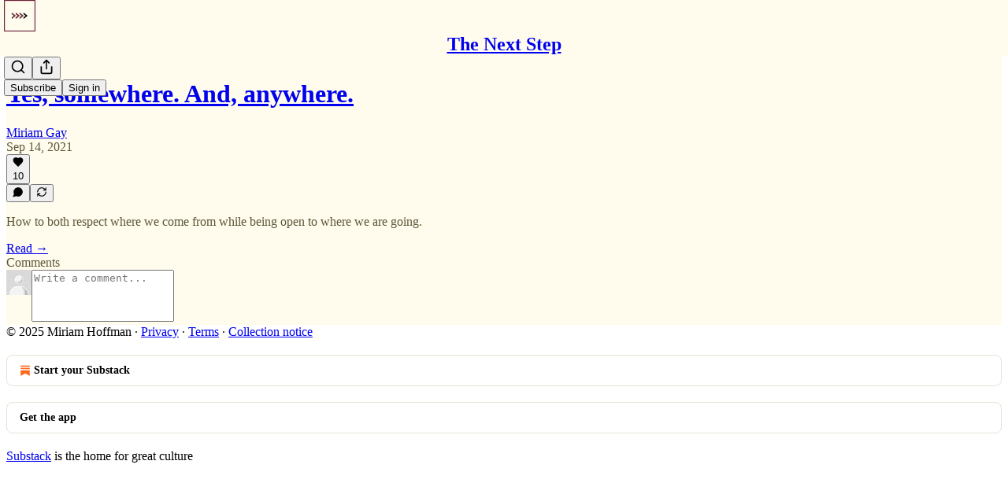

--- FILE ---
content_type: text/html; charset=utf-8
request_url: https://miriamrosah.substack.com/p/yes-somewhere-and-anywhere/comments
body_size: 26501
content:
<!DOCTYPE html>
<html lang="en">
    <head>
        <meta charset="utf-8" />
        <meta name="norton-safeweb-site-verification" content="24usqpep0ejc5w6hod3dulxwciwp0djs6c6ufp96av3t4whuxovj72wfkdjxu82yacb7430qjm8adbd5ezlt4592dq4zrvadcn9j9n-0btgdzpiojfzno16-fnsnu7xd" />
        
        <link rel="preconnect" href="https://substackcdn.com" />
        

        
            <title data-rh="true">Comments - Yes, somewhere. And, anywhere. - by Miriam Gay</title>
            
            <meta data-rh="true" name="theme-color" content="#FFFCED"/><meta data-rh="true" property="og:type" content="article"/><meta data-rh="true" property="og:title" content="Yes, somewhere. And, anywhere."/><meta data-rh="true" name="twitter:title" content="Yes, somewhere. And, anywhere."/><meta data-rh="true" name="description" content="How to both respect where we come from while being open to where we are going."/><meta data-rh="true" property="og:description" content="How to both respect where we come from while being open to where we are going."/><meta data-rh="true" name="twitter:description" content="How to both respect where we come from while being open to where we are going."/><meta data-rh="true" property="og:image" content="https://substackcdn.com/image/fetch/$s_!5AG2!,w_1200,h_600,c_fill,f_jpg,q_auto:good,fl_progressive:steep,g_auto/https%3A%2F%2Fbucketeer-e05bbc84-baa3-437e-9518-adb32be77984.s3.amazonaws.com%2Fpublic%2Fimages%2F91eabf6a-6a85-4c60-90a5-092fb6330007_1870x1350.png"/><meta data-rh="true" name="twitter:image" content="https://substackcdn.com/image/fetch/$s_!Dx1Q!,f_auto,q_auto:best,fl_progressive:steep/https%3A%2F%2Fmiriamrosah.substack.com%2Fapi%2Fv1%2Fpost_preview%2F41279805%2Ftwitter.jpg%3Fversion%3D4"/><meta data-rh="true" name="twitter:card" content="summary_large_image"/><meta data-rh="true" name="robots" content="noindex"/><meta data-rh="true" property="interactionStatistic" content="[{&quot;@type&quot;:&quot;InteractionCounter&quot;,&quot;interactionType&quot;:&quot;https://schema.org/LikeAction&quot;,&quot;userInteractionCount&quot;:10},{&quot;@type&quot;:&quot;InteractionCounter&quot;,&quot;interactionType&quot;:&quot;https://schema.org/CommentAction&quot;,&quot;userInteractionCount&quot;:0}]"/>
            
            
        

        

        <style>
          @layer legacy, tailwind, pencraftReset, pencraft;
        </style>

        
        <link rel="preload" as="style" href="https://substackcdn.com/bundle/theme/main.3446afbb131e821ace18.css" />
        
        
        

        
            
                <link rel="stylesheet" type="text/css" href="https://substackcdn.com/bundle/static/css/7276.3fc6a5c9.css" />
            
                <link rel="stylesheet" type="text/css" href="https://substackcdn.com/bundle/static/css/199.f5b85421.css" />
            
                <link rel="stylesheet" type="text/css" href="https://substackcdn.com/bundle/static/css/1266.db37868d.css" />
            
                <link rel="stylesheet" type="text/css" href="https://substackcdn.com/bundle/static/css/8484.d5828fc0.css" />
            
                <link rel="stylesheet" type="text/css" href="https://substackcdn.com/bundle/static/css/2321.34d5869d.css" />
            
                <link rel="stylesheet" type="text/css" href="https://substackcdn.com/bundle/static/css/2018.727de77d.css" />
            
                <link rel="stylesheet" type="text/css" href="https://substackcdn.com/bundle/static/css/8116.4c2cfaee.css" />
            
                <link rel="stylesheet" type="text/css" href="https://substackcdn.com/bundle/static/css/7798.007f4228.css" />
            
                <link rel="stylesheet" type="text/css" href="https://substackcdn.com/bundle/static/css/8877.ec669480.css" />
            
                <link rel="stylesheet" type="text/css" href="https://substackcdn.com/bundle/static/css/5153.ab957737.css" />
            
                <link rel="stylesheet" type="text/css" href="https://substackcdn.com/bundle/static/css/7640.35c020c5.css" />
            
                <link rel="stylesheet" type="text/css" href="https://substackcdn.com/bundle/static/css/main.b14f1546.css" />
            
                <link rel="stylesheet" type="text/css" href="https://substackcdn.com/bundle/static/css/7640.35c020c5.css" />
            
                <link rel="stylesheet" type="text/css" href="https://substackcdn.com/bundle/static/css/5153.ab957737.css" />
            
                <link rel="stylesheet" type="text/css" href="https://substackcdn.com/bundle/static/css/8877.ec669480.css" />
            
                <link rel="stylesheet" type="text/css" href="https://substackcdn.com/bundle/static/css/7798.007f4228.css" />
            
                <link rel="stylesheet" type="text/css" href="https://substackcdn.com/bundle/static/css/8116.4c2cfaee.css" />
            
                <link rel="stylesheet" type="text/css" href="https://substackcdn.com/bundle/static/css/2018.727de77d.css" />
            
                <link rel="stylesheet" type="text/css" href="https://substackcdn.com/bundle/static/css/2321.34d5869d.css" />
            
                <link rel="stylesheet" type="text/css" href="https://substackcdn.com/bundle/static/css/8484.d5828fc0.css" />
            
                <link rel="stylesheet" type="text/css" href="https://substackcdn.com/bundle/static/css/1266.db37868d.css" />
            
                <link rel="stylesheet" type="text/css" href="https://substackcdn.com/bundle/static/css/6379.813be60f.css" />
            
        

        
        
        
        
        <meta name="viewport" content="width=device-width, initial-scale=1, maximum-scale=1, user-scalable=0, viewport-fit=cover" />
        <meta name="author" content="Miriam Gay" />
        <meta property="og:url" content="https://miriamrosah.substack.com/p/yes-somewhere-and-anywhere/comments" />
        
        
        <link rel="canonical" href="https://miriamrosah.substack.com/p/yes-somewhere-and-anywhere/comments" />
        

        

        

        

        
            
                <link rel="shortcut icon" href="https://substackcdn.com/image/fetch/$s_!tC8k!,f_auto,q_auto:good,fl_progressive:steep/https%3A%2F%2Fbucketeer-e05bbc84-baa3-437e-9518-adb32be77984.s3.amazonaws.com%2Fpublic%2Fimages%2F0fa13428-b174-4c48-bd32-150cf546072a%2Ffavicon.ico">
            
        
            
                <link rel="icon" type="image/png" sizes="16x16" href="https://substackcdn.com/image/fetch/$s_!bHM8!,f_auto,q_auto:good,fl_progressive:steep/https%3A%2F%2Fbucketeer-e05bbc84-baa3-437e-9518-adb32be77984.s3.amazonaws.com%2Fpublic%2Fimages%2F0fa13428-b174-4c48-bd32-150cf546072a%2Ffavicon-16x16.png">
            
        
            
                <link rel="icon" type="image/png" sizes="32x32" href="https://substackcdn.com/image/fetch/$s_!bpJ-!,f_auto,q_auto:good,fl_progressive:steep/https%3A%2F%2Fbucketeer-e05bbc84-baa3-437e-9518-adb32be77984.s3.amazonaws.com%2Fpublic%2Fimages%2F0fa13428-b174-4c48-bd32-150cf546072a%2Ffavicon-32x32.png">
            
        
            
                <link rel="icon" type="image/png" sizes="48x48" href="https://substackcdn.com/image/fetch/$s_!gxyj!,f_auto,q_auto:good,fl_progressive:steep/https%3A%2F%2Fbucketeer-e05bbc84-baa3-437e-9518-adb32be77984.s3.amazonaws.com%2Fpublic%2Fimages%2F0fa13428-b174-4c48-bd32-150cf546072a%2Ffavicon-48x48.png">
            
        
            
                <link rel="apple-touch-icon" sizes="57x57" href="https://substackcdn.com/image/fetch/$s_!eVnl!,f_auto,q_auto:good,fl_progressive:steep/https%3A%2F%2Fbucketeer-e05bbc84-baa3-437e-9518-adb32be77984.s3.amazonaws.com%2Fpublic%2Fimages%2F0fa13428-b174-4c48-bd32-150cf546072a%2Fapple-touch-icon-57x57.png">
            
        
            
                <link rel="apple-touch-icon" sizes="60x60" href="https://substackcdn.com/image/fetch/$s_!nf3x!,f_auto,q_auto:good,fl_progressive:steep/https%3A%2F%2Fbucketeer-e05bbc84-baa3-437e-9518-adb32be77984.s3.amazonaws.com%2Fpublic%2Fimages%2F0fa13428-b174-4c48-bd32-150cf546072a%2Fapple-touch-icon-60x60.png">
            
        
            
                <link rel="apple-touch-icon" sizes="72x72" href="https://substackcdn.com/image/fetch/$s_!fEj4!,f_auto,q_auto:good,fl_progressive:steep/https%3A%2F%2Fbucketeer-e05bbc84-baa3-437e-9518-adb32be77984.s3.amazonaws.com%2Fpublic%2Fimages%2F0fa13428-b174-4c48-bd32-150cf546072a%2Fapple-touch-icon-72x72.png">
            
        
            
                <link rel="apple-touch-icon" sizes="76x76" href="https://substackcdn.com/image/fetch/$s_!rVJO!,f_auto,q_auto:good,fl_progressive:steep/https%3A%2F%2Fbucketeer-e05bbc84-baa3-437e-9518-adb32be77984.s3.amazonaws.com%2Fpublic%2Fimages%2F0fa13428-b174-4c48-bd32-150cf546072a%2Fapple-touch-icon-76x76.png">
            
        
            
                <link rel="apple-touch-icon" sizes="114x114" href="https://substackcdn.com/image/fetch/$s_!8yA0!,f_auto,q_auto:good,fl_progressive:steep/https%3A%2F%2Fbucketeer-e05bbc84-baa3-437e-9518-adb32be77984.s3.amazonaws.com%2Fpublic%2Fimages%2F0fa13428-b174-4c48-bd32-150cf546072a%2Fapple-touch-icon-114x114.png">
            
        
            
                <link rel="apple-touch-icon" sizes="120x120" href="https://substackcdn.com/image/fetch/$s_!SSaX!,f_auto,q_auto:good,fl_progressive:steep/https%3A%2F%2Fbucketeer-e05bbc84-baa3-437e-9518-adb32be77984.s3.amazonaws.com%2Fpublic%2Fimages%2F0fa13428-b174-4c48-bd32-150cf546072a%2Fapple-touch-icon-120x120.png">
            
        
            
                <link rel="apple-touch-icon" sizes="144x144" href="https://substackcdn.com/image/fetch/$s_!PnWa!,f_auto,q_auto:good,fl_progressive:steep/https%3A%2F%2Fbucketeer-e05bbc84-baa3-437e-9518-adb32be77984.s3.amazonaws.com%2Fpublic%2Fimages%2F0fa13428-b174-4c48-bd32-150cf546072a%2Fapple-touch-icon-144x144.png">
            
        
            
                <link rel="apple-touch-icon" sizes="152x152" href="https://substackcdn.com/image/fetch/$s_!kmgX!,f_auto,q_auto:good,fl_progressive:steep/https%3A%2F%2Fbucketeer-e05bbc84-baa3-437e-9518-adb32be77984.s3.amazonaws.com%2Fpublic%2Fimages%2F0fa13428-b174-4c48-bd32-150cf546072a%2Fapple-touch-icon-152x152.png">
            
        
            
                <link rel="apple-touch-icon" sizes="167x167" href="https://substackcdn.com/image/fetch/$s_!yHqy!,f_auto,q_auto:good,fl_progressive:steep/https%3A%2F%2Fbucketeer-e05bbc84-baa3-437e-9518-adb32be77984.s3.amazonaws.com%2Fpublic%2Fimages%2F0fa13428-b174-4c48-bd32-150cf546072a%2Fapple-touch-icon-167x167.png">
            
        
            
                <link rel="apple-touch-icon" sizes="180x180" href="https://substackcdn.com/image/fetch/$s_!S_Bk!,f_auto,q_auto:good,fl_progressive:steep/https%3A%2F%2Fbucketeer-e05bbc84-baa3-437e-9518-adb32be77984.s3.amazonaws.com%2Fpublic%2Fimages%2F0fa13428-b174-4c48-bd32-150cf546072a%2Fapple-touch-icon-180x180.png">
            
        
            
                <link rel="apple-touch-icon" sizes="1024x1024" href="https://substackcdn.com/image/fetch/$s_!YdU_!,f_auto,q_auto:good,fl_progressive:steep/https%3A%2F%2Fbucketeer-e05bbc84-baa3-437e-9518-adb32be77984.s3.amazonaws.com%2Fpublic%2Fimages%2F0fa13428-b174-4c48-bd32-150cf546072a%2Fapple-touch-icon-1024x1024.png">
            
        
            
        
            
        
            
        

        

        
            <link rel="alternate" type="application/rss+xml" href="/feed" title="The Next Step"/>
        

        
        
          <style>
            
            @font-face{font-family:'Lora';font-style:italic;font-weight:400;font-display:fallback;src:url(https://fonts.gstatic.com/s/lora/v37/0QI8MX1D_JOuMw_hLdO6T2wV9KnW-MoFoqJ2nPWc3ZyhTjcV.woff2) format('woff2');unicode-range:U+0460-052F,U+1C80-1C8A,U+20B4,U+2DE0-2DFF,U+A640-A69F,U+FE2E-FE2F}@font-face{font-family:'Lora';font-style:italic;font-weight:400;font-display:fallback;src:url(https://fonts.gstatic.com/s/lora/v37/0QI8MX1D_JOuMw_hLdO6T2wV9KnW-MoFoqt2nPWc3ZyhTjcV.woff2) format('woff2');unicode-range:U+0301,U+0400-045F,U+0490-0491,U+04B0-04B1,U+2116}@font-face{font-family:'Lora';font-style:italic;font-weight:400;font-display:fallback;src:url(https://fonts.gstatic.com/s/lora/v37/0QI8MX1D_JOuMw_hLdO6T2wV9KnW-MoFoqB2nPWc3ZyhTjcV.woff2) format('woff2');unicode-range:U+0102-0103,U+0110-0111,U+0128-0129,U+0168-0169,U+01A0-01A1,U+01AF-01B0,U+0300-0301,U+0303-0304,U+0308-0309,U+0323,U+0329,U+1EA0-1EF9,U+20AB}@font-face{font-family:'Lora';font-style:italic;font-weight:400;font-display:fallback;src:url(https://fonts.gstatic.com/s/lora/v37/0QI8MX1D_JOuMw_hLdO6T2wV9KnW-MoFoqF2nPWc3ZyhTjcV.woff2) format('woff2');unicode-range:U+0100-02BA,U+02BD-02C5,U+02C7-02CC,U+02CE-02D7,U+02DD-02FF,U+0304,U+0308,U+0329,U+1D00-1DBF,U+1E00-1E9F,U+1EF2-1EFF,U+2020,U+20A0-20AB,U+20AD-20C0,U+2113,U+2C60-2C7F,U+A720-A7FF}@font-face{font-family:'Lora';font-style:italic;font-weight:400;font-display:fallback;src:url(https://fonts.gstatic.com/s/lora/v37/0QI8MX1D_JOuMw_hLdO6T2wV9KnW-MoFoq92nPWc3ZyhTg.woff2) format('woff2');unicode-range:U+0000-00FF,U+0131,U+0152-0153,U+02BB-02BC,U+02C6,U+02DA,U+02DC,U+0304,U+0308,U+0329,U+2000-206F,U+20AC,U+2122,U+2191,U+2193,U+2212,U+2215,U+FEFF,U+FFFD}@font-face{font-family:'Lora';font-style:normal;font-weight:400;font-display:fallback;src:url(https://fonts.gstatic.com/s/lora/v37/0QIvMX1D_JOuMwf7I_FMl_GW8g.woff2) format('woff2');unicode-range:U+0460-052F,U+1C80-1C8A,U+20B4,U+2DE0-2DFF,U+A640-A69F,U+FE2E-FE2F}@font-face{font-family:'Lora';font-style:normal;font-weight:400;font-display:fallback;src:url(https://fonts.gstatic.com/s/lora/v37/0QIvMX1D_JOuMw77I_FMl_GW8g.woff2) format('woff2');unicode-range:U+0301,U+0400-045F,U+0490-0491,U+04B0-04B1,U+2116}@font-face{font-family:'Lora';font-style:normal;font-weight:400;font-display:fallback;src:url(https://fonts.gstatic.com/s/lora/v37/0QIvMX1D_JOuMwX7I_FMl_GW8g.woff2) format('woff2');unicode-range:U+0102-0103,U+0110-0111,U+0128-0129,U+0168-0169,U+01A0-01A1,U+01AF-01B0,U+0300-0301,U+0303-0304,U+0308-0309,U+0323,U+0329,U+1EA0-1EF9,U+20AB}@font-face{font-family:'Lora';font-style:normal;font-weight:400;font-display:fallback;src:url(https://fonts.gstatic.com/s/lora/v37/0QIvMX1D_JOuMwT7I_FMl_GW8g.woff2) format('woff2');unicode-range:U+0100-02BA,U+02BD-02C5,U+02C7-02CC,U+02CE-02D7,U+02DD-02FF,U+0304,U+0308,U+0329,U+1D00-1DBF,U+1E00-1E9F,U+1EF2-1EFF,U+2020,U+20A0-20AB,U+20AD-20C0,U+2113,U+2C60-2C7F,U+A720-A7FF}@font-face{font-family:'Lora';font-style:normal;font-weight:400;font-display:fallback;src:url(https://fonts.gstatic.com/s/lora/v37/0QIvMX1D_JOuMwr7I_FMl_E.woff2) format('woff2');unicode-range:U+0000-00FF,U+0131,U+0152-0153,U+02BB-02BC,U+02C6,U+02DA,U+02DC,U+0304,U+0308,U+0329,U+2000-206F,U+20AC,U+2122,U+2191,U+2193,U+2212,U+2215,U+FEFF,U+FFFD}@font-face{font-family:'Lora';font-style:normal;font-weight:500;font-display:fallback;src:url(https://fonts.gstatic.com/s/lora/v37/0QIvMX1D_JOuMwf7I_FMl_GW8g.woff2) format('woff2');unicode-range:U+0460-052F,U+1C80-1C8A,U+20B4,U+2DE0-2DFF,U+A640-A69F,U+FE2E-FE2F}@font-face{font-family:'Lora';font-style:normal;font-weight:500;font-display:fallback;src:url(https://fonts.gstatic.com/s/lora/v37/0QIvMX1D_JOuMw77I_FMl_GW8g.woff2) format('woff2');unicode-range:U+0301,U+0400-045F,U+0490-0491,U+04B0-04B1,U+2116}@font-face{font-family:'Lora';font-style:normal;font-weight:500;font-display:fallback;src:url(https://fonts.gstatic.com/s/lora/v37/0QIvMX1D_JOuMwX7I_FMl_GW8g.woff2) format('woff2');unicode-range:U+0102-0103,U+0110-0111,U+0128-0129,U+0168-0169,U+01A0-01A1,U+01AF-01B0,U+0300-0301,U+0303-0304,U+0308-0309,U+0323,U+0329,U+1EA0-1EF9,U+20AB}@font-face{font-family:'Lora';font-style:normal;font-weight:500;font-display:fallback;src:url(https://fonts.gstatic.com/s/lora/v37/0QIvMX1D_JOuMwT7I_FMl_GW8g.woff2) format('woff2');unicode-range:U+0100-02BA,U+02BD-02C5,U+02C7-02CC,U+02CE-02D7,U+02DD-02FF,U+0304,U+0308,U+0329,U+1D00-1DBF,U+1E00-1E9F,U+1EF2-1EFF,U+2020,U+20A0-20AB,U+20AD-20C0,U+2113,U+2C60-2C7F,U+A720-A7FF}@font-face{font-family:'Lora';font-style:normal;font-weight:500;font-display:fallback;src:url(https://fonts.gstatic.com/s/lora/v37/0QIvMX1D_JOuMwr7I_FMl_E.woff2) format('woff2');unicode-range:U+0000-00FF,U+0131,U+0152-0153,U+02BB-02BC,U+02C6,U+02DA,U+02DC,U+0304,U+0308,U+0329,U+2000-206F,U+20AC,U+2122,U+2191,U+2193,U+2212,U+2215,U+FEFF,U+FFFD}@font-face{font-family:'Lora';font-style:normal;font-weight:600;font-display:fallback;src:url(https://fonts.gstatic.com/s/lora/v37/0QIvMX1D_JOuMwf7I_FMl_GW8g.woff2) format('woff2');unicode-range:U+0460-052F,U+1C80-1C8A,U+20B4,U+2DE0-2DFF,U+A640-A69F,U+FE2E-FE2F}@font-face{font-family:'Lora';font-style:normal;font-weight:600;font-display:fallback;src:url(https://fonts.gstatic.com/s/lora/v37/0QIvMX1D_JOuMw77I_FMl_GW8g.woff2) format('woff2');unicode-range:U+0301,U+0400-045F,U+0490-0491,U+04B0-04B1,U+2116}@font-face{font-family:'Lora';font-style:normal;font-weight:600;font-display:fallback;src:url(https://fonts.gstatic.com/s/lora/v37/0QIvMX1D_JOuMwX7I_FMl_GW8g.woff2) format('woff2');unicode-range:U+0102-0103,U+0110-0111,U+0128-0129,U+0168-0169,U+01A0-01A1,U+01AF-01B0,U+0300-0301,U+0303-0304,U+0308-0309,U+0323,U+0329,U+1EA0-1EF9,U+20AB}@font-face{font-family:'Lora';font-style:normal;font-weight:600;font-display:fallback;src:url(https://fonts.gstatic.com/s/lora/v37/0QIvMX1D_JOuMwT7I_FMl_GW8g.woff2) format('woff2');unicode-range:U+0100-02BA,U+02BD-02C5,U+02C7-02CC,U+02CE-02D7,U+02DD-02FF,U+0304,U+0308,U+0329,U+1D00-1DBF,U+1E00-1E9F,U+1EF2-1EFF,U+2020,U+20A0-20AB,U+20AD-20C0,U+2113,U+2C60-2C7F,U+A720-A7FF}@font-face{font-family:'Lora';font-style:normal;font-weight:600;font-display:fallback;src:url(https://fonts.gstatic.com/s/lora/v37/0QIvMX1D_JOuMwr7I_FMl_E.woff2) format('woff2');unicode-range:U+0000-00FF,U+0131,U+0152-0153,U+02BB-02BC,U+02C6,U+02DA,U+02DC,U+0304,U+0308,U+0329,U+2000-206F,U+20AC,U+2122,U+2191,U+2193,U+2212,U+2215,U+FEFF,U+FFFD}@font-face{font-family:'Lora';font-style:normal;font-weight:700;font-display:fallback;src:url(https://fonts.gstatic.com/s/lora/v37/0QIvMX1D_JOuMwf7I_FMl_GW8g.woff2) format('woff2');unicode-range:U+0460-052F,U+1C80-1C8A,U+20B4,U+2DE0-2DFF,U+A640-A69F,U+FE2E-FE2F}@font-face{font-family:'Lora';font-style:normal;font-weight:700;font-display:fallback;src:url(https://fonts.gstatic.com/s/lora/v37/0QIvMX1D_JOuMw77I_FMl_GW8g.woff2) format('woff2');unicode-range:U+0301,U+0400-045F,U+0490-0491,U+04B0-04B1,U+2116}@font-face{font-family:'Lora';font-style:normal;font-weight:700;font-display:fallback;src:url(https://fonts.gstatic.com/s/lora/v37/0QIvMX1D_JOuMwX7I_FMl_GW8g.woff2) format('woff2');unicode-range:U+0102-0103,U+0110-0111,U+0128-0129,U+0168-0169,U+01A0-01A1,U+01AF-01B0,U+0300-0301,U+0303-0304,U+0308-0309,U+0323,U+0329,U+1EA0-1EF9,U+20AB}@font-face{font-family:'Lora';font-style:normal;font-weight:700;font-display:fallback;src:url(https://fonts.gstatic.com/s/lora/v37/0QIvMX1D_JOuMwT7I_FMl_GW8g.woff2) format('woff2');unicode-range:U+0100-02BA,U+02BD-02C5,U+02C7-02CC,U+02CE-02D7,U+02DD-02FF,U+0304,U+0308,U+0329,U+1D00-1DBF,U+1E00-1E9F,U+1EF2-1EFF,U+2020,U+20A0-20AB,U+20AD-20C0,U+2113,U+2C60-2C7F,U+A720-A7FF}@font-face{font-family:'Lora';font-style:normal;font-weight:700;font-display:fallback;src:url(https://fonts.gstatic.com/s/lora/v37/0QIvMX1D_JOuMwr7I_FMl_E.woff2) format('woff2');unicode-range:U+0000-00FF,U+0131,U+0152-0153,U+02BB-02BC,U+02C6,U+02DA,U+02DC,U+0304,U+0308,U+0329,U+2000-206F,U+20AC,U+2122,U+2191,U+2193,U+2212,U+2215,U+FEFF,U+FFFD}
          </style>
        
        

        <style>:root{--color_theme_bg_pop:#782F40;--background_pop:#782F40;--color_theme_bg_web:#FFFCED;--cover_bg_color:#FFFCED;--cover_bg_color_secondary:#f0eddf;--background_pop_darken:#662836;--print_on_pop:#ffffff;--color_theme_bg_pop_darken:#662836;--color_theme_print_on_pop:#ffffff;--color_theme_bg_pop_20:rgba(120, 47, 64, 0.2);--color_theme_bg_pop_30:rgba(120, 47, 64, 0.3);--border_subtle:rgba(204, 202, 190, 0.5);--background_subtle:rgba(235, 224, 226, 0.4);--print_pop:#782f40;--color_theme_accent:#782f40;--cover_print_primary:#363737;--cover_print_secondary:#757575;--cover_print_tertiary:#b6b6b6;--cover_border_color:#782f40;--font_family_headings_preset:Lora,sans-serif;--font_weight_headings_preset:600;--font_family_body_preset:'SF Pro Display', -apple-system, system-ui, BlinkMacSystemFont, 'Inter', 'Segoe UI', Roboto, Helvetica, Arial, sans-serif, 'Apple Color Emoji', 'Segoe UI Emoji', 'Segoe UI Symbol';--font_weight_body_preset:400;--font_preset_heading:fancy_serif;--font_preset_body:sans;--home_hero:newspaper;--home_posts:list;--web_bg_color:#FFFCED;--background_contrast_1:#f0eddf;--background_contrast_2:#dddacd;--background_contrast_3:#b7b5aa;--background_contrast_4:#929188;--background_contrast_5:#51504b;--color_theme_bg_contrast_1:#f0eddf;--color_theme_bg_contrast_2:#dddacd;--color_theme_bg_contrast_3:#b7b5aa;--color_theme_bg_contrast_4:#929188;--color_theme_bg_contrast_5:#51504b;--color_theme_bg_elevated:#fffced;--color_theme_bg_elevated_secondary:#f0eddf;--color_theme_bg_elevated_tertiary:#dddacd;--color_theme_detail:#e6e3d5;--background_contrast_pop:rgba(120, 47, 64, 0.4);--color_theme_bg_contrast_pop:rgba(120, 47, 64, 0.4);--input_background:#fffcee;--cover_input_background:#fffcee;--tooltip_background:#191918;--web_bg_color_h:50.000000000000036;--web_bg_color_s:100%;--web_bg_color_l:96.47058823529412%;--print_on_web_bg_color:hsl(50.000000000000036, 25.688073394495415%, 28.882352941176475%);--print_secondary_on_web_bg_color:#868680;--selected_comment_background_color:#fdf6e2;--background_pop_rgb:120, 47, 64;--background_pop_rgb_pc:120 47 64;--color_theme_bg_pop_rgb:120, 47, 64;--color_theme_bg_pop_rgb_pc:120 47 64;--color_theme_accent_rgb:120, 47, 64;--color_theme_accent_rgb_pc:120 47 64;}</style>

        
            <link rel="stylesheet" href="https://substackcdn.com/bundle/theme/main.3446afbb131e821ace18.css" />
        

        <style></style>

        

        

        

        
    </head>

    <body class="">
        

        

        

        

        

        

        <div id="entry">
            <div id="main" class="main typography use-theme-bg"><div class="pencraft pc-display-contents pc-reset pubTheme-yiXxQA"><div data-testid="navbar" class="main-menu"><div class="mainMenuContent-DME8DR"><div style="position:relative;height:71px;" class="pencraft pc-display-flex pc-gap-12 pc-paddingLeft-20 pc-paddingRight-20 pc-justifyContent-space-between pc-alignItems-center pc-reset border-bottom-detail-k1F6C4 topBar-pIF0J1"><div style="flex-basis:0px;flex-grow:1;" class="logoContainer-p12gJb"><a href="/" native class="pencraft pc-display-contents pc-reset"><div draggable="false" class="pencraft pc-display-flex pc-position-relative pc-reset"><div style="width:40px;height:40px;" class="pencraft pc-display-flex pc-reset bg-white-ZBV5av pc-borderRadius-sm overflow-hidden-WdpwT6 sizing-border-box-DggLA4"><picture><source type="image/webp" srcset="https://substackcdn.com/image/fetch/$s_!NDzZ!,w_80,h_80,c_fill,f_webp,q_auto:good,fl_progressive:steep,g_auto/https%3A%2F%2Fbucketeer-e05bbc84-baa3-437e-9518-adb32be77984.s3.amazonaws.com%2Fpublic%2Fimages%2F0fcf4be6-642a-4f42-bcad-d76afdccf384_500x500.png"/><img src="https://substackcdn.com/image/fetch/$s_!NDzZ!,w_80,h_80,c_fill,f_auto,q_auto:good,fl_progressive:steep,g_auto/https%3A%2F%2Fbucketeer-e05bbc84-baa3-437e-9518-adb32be77984.s3.amazonaws.com%2Fpublic%2Fimages%2F0fcf4be6-642a-4f42-bcad-d76afdccf384_500x500.png" sizes="100vw" alt="The Next Step" width="80" height="80" style="width:40px;height:40px;" draggable="false" class="img-OACg1c object-fit-cover-u4ReeV pencraft pc-reset"/></picture></div></div></a></div><div style="flex-grow:0;" class="titleContainer-DJYq5v"><h1 class="pencraft pc-reset font-pub-headings-FE5byy reset-IxiVJZ title-oOnUGd"><a href="/" class="pencraft pc-display-contents pc-reset">The Next Step</a></h1></div><div style="flex-basis:0px;flex-grow:1;" class="pencraft pc-display-flex pc-justifyContent-flex-end pc-alignItems-center pc-reset"><div class="buttonsContainer-SJBuep"><div class="pencraft pc-display-flex pc-gap-8 pc-justifyContent-flex-end pc-alignItems-center pc-reset navbar-buttons"><div class="pencraft pc-display-flex pc-gap-4 pc-reset"><span data-state="closed"><button tabindex="0" type="button" aria-label="Search" class="pencraft pc-reset pencraft iconButton-mq_Et5 iconButtonBase-dJGHgN buttonBase-GK1x3M buttonStyle-r7yGCK size_md-gCDS3o priority_tertiary-rlke8z"><svg xmlns="http://www.w3.org/2000/svg" width="20" height="20" viewBox="0 0 24 24" fill="none" stroke="currentColor" stroke-width="2" stroke-linecap="round" stroke-linejoin="round" class="lucide lucide-search"><circle cx="11" cy="11" r="8"></circle><path d="m21 21-4.3-4.3"></path></svg></button></span><button tabindex="0" type="button" aria-label="Share Publication" id="headlessui-menu-button-P0-5" aria-haspopup="menu" aria-expanded="false" data-headlessui-state class="pencraft pc-reset pencraft iconButton-mq_Et5 iconButtonBase-dJGHgN buttonBase-GK1x3M buttonStyle-r7yGCK size_md-gCDS3o priority_tertiary-rlke8z"><svg xmlns="http://www.w3.org/2000/svg" width="20" height="20" viewBox="0 0 24 24" fill="none" stroke="currentColor" stroke-width="2" stroke-linecap="round" stroke-linejoin="round" class="lucide lucide-share"><path d="M4 12v8a2 2 0 0 0 2 2h12a2 2 0 0 0 2-2v-8"></path><polyline points="16 6 12 2 8 6"></polyline><line x1="12" x2="12" y1="2" y2="15"></line></svg></button></div><button tabindex="0" type="button" data-testid="noncontributor-cta-button" class="pencraft pc-reset pencraft buttonBase-GK1x3M buttonText-X0uSmG buttonStyle-r7yGCK priority_primary-RfbeYt size_md-gCDS3o">Subscribe</button><button tabindex="0" type="button" native data-href="https://substack.com/sign-in?redirect=%2Fp%2Fyes-somewhere-and-anywhere%2Fcomments&amp;for_pub=miriamrosah" class="pencraft pc-reset pencraft buttonBase-GK1x3M buttonText-X0uSmG buttonStyle-r7yGCK priority_tertiary-rlke8z size_md-gCDS3o">Sign in</button></div></div></div></div></div><div style="height:72px;"></div></div></div><div class="pencraft pc-display-contents pc-reset pubTheme-yiXxQA"><div class="comments-page"><div class="container"><table role="presentation" width="auto" border="0" cellspacing="0" cellpadding="0" class="thread-head typography "><tr><td><table role="presentation" width="auto" border="0" cellspacing="0" cellpadding="0"><tr><td><div class="visibility-check"></div></td></tr><tr><td><table role="presentation" width="auto" border="0" cellspacing="0" cellpadding="0"><tr><td><div role="region" aria-label="Post header" class="post-header"><h1 dir="auto" class="post-title published title-X77sOw"><a href="https://miriamrosah.substack.com/p/yes-somewhere-and-anywhere">Yes, somewhere. And, anywhere.</a></h1><div class="post-ufi style-compressed themed"><div class="ufi-preamble themed"><div class="ufi-preamble-label author"><span data-state="closed"><a href="https://substack.com/@miriamrosah">Miriam Gay</a></span></div><div title="2021-09-14T13:00:57.516Z" class="ufi-preamble-label post-date"><time datetime="2021-09-14T13:00:57.516Z">Sep 14, 2021</time></div></div><div class="like-button-container post-ufi-button style-compressed"><button tabindex="0" type="button" aria-label="Like (10)" aria-pressed="false" class="pencraft pc-reset pencraft post-ufi-button style-compressed has-label with-border"><svg role="img" style="height:14px;width:14px;" width="14" height="14" viewBox="0 0 24 24" fill="#000000" stroke-width="2" stroke="#000" xmlns="http://www.w3.org/2000/svg" class="icon"><g><title></title><svg xmlns="http://www.w3.org/2000/svg" width="24" height="24" viewBox="0 0 24 24" stroke-width="2" stroke-linecap="round" stroke-linejoin="round" class="lucide lucide-heart"><path d="M19 14c1.49-1.46 3-3.21 3-5.5A5.5 5.5 0 0 0 16.5 3c-1.76 0-3 .5-4.5 2-1.5-1.5-2.74-2-4.5-2A5.5 5.5 0 0 0 2 8.5c0 2.3 1.5 4.05 3 5.5l7 7Z"></path></svg></g></svg><div class="label">10</div></button></div><button tabindex="0" type="button" aria-label="View comments (0)" data-href="https://miriamrosah.substack.com/p/yes-somewhere-and-anywhere/comments" class="pencraft pc-reset pencraft post-ufi-button style-compressed post-ufi-comment-button no-label with-border"><svg role="img" style="height:14px;width:14px;" width="14" height="14" viewBox="0 0 24 24" fill="#000000" stroke-width="2" stroke="#000" xmlns="http://www.w3.org/2000/svg" class="icon"><g><title></title><svg xmlns="http://www.w3.org/2000/svg" width="24" height="24" viewBox="0 0 24 24" stroke-width="2" stroke-linecap="round" stroke-linejoin="round" class="lucide lucide-message-circle"><path d="M7.9 20A9 9 0 1 0 4 16.1L2 22Z"></path></svg></g></svg></button><button tabindex="0" type="button" class="pencraft pc-reset pencraft post-ufi-button style-compressed no-label with-border"><svg role="img" style="height:14px;width:14px;" width="14" height="14" viewBox="0 0 24 24" fill="none" stroke-width="2" stroke="#000" xmlns="http://www.w3.org/2000/svg" class="icon"><g><title></title><path d="M21 3V8M21 8H16M21 8L18 5.29962C16.7056 4.14183 15.1038 3.38328 13.3879 3.11547C11.6719 2.84766 9.9152 3.08203 8.32951 3.79031C6.74382 4.49858 5.39691 5.65051 4.45125 7.10715C3.5056 8.5638 3.00158 10.2629 3 11.9996M3 21V16M3 16H8M3 16L6 18.7C7.29445 19.8578 8.89623 20.6163 10.6121 20.8841C12.3281 21.152 14.0848 20.9176 15.6705 20.2093C17.2562 19.501 18.6031 18.3491 19.5487 16.8925C20.4944 15.4358 20.9984 13.7367 21 12" stroke-linecap="round" stroke-linejoin="round"></path></g></svg></button></div></div></td></tr><tr><td><div dir="auto" class="body markup"><p>How to both respect where we come from while being open to where we are going.</p></div></td></tr><tr><td><a href="/p/yes-somewhere-and-anywhere" native class="thread-head-cta">Read →</a></td></tr></table></td></tr><tr><td><div class="visibility-check"></div></td></tr></table></td></tr></table></div><div class="container"><div class="pencraft pc-display-flex pc-paddingTop-8 pc-paddingBottom-8 pc-justifyContent-space-between pc-alignItems-center pc-reset"><div class="pencraft pc-reset color-primary-zABazT font-text-qe4AeH size-19-Avxa7J weight-bold-DmI9lw reset-IxiVJZ">Comments</div></div><div data-test-id="comment-input" class="pencraft pc-display-flex pc-reset flex-grow-rzmknG"><form class="form-CkZ7Kt"><div style="--scale:32px;" class="pencraft pc-display-flex pc-width-32 pc-height-32 pc-justifyContent-center pc-alignItems-center pc-position-relative pc-reset bg-secondary-UUD3_J flex-auto-j3S2WA outline-detail-vcQLyr pc-borderRadius-full overflow-hidden-WdpwT6 sizing-border-box-DggLA4 container-TAtrWj"><div style="--scale:32px;" title="User" class="pencraft pc-display-flex pc-width-32 pc-height-32 pc-justifyContent-center pc-alignItems-center pc-position-relative pc-reset bg-secondary-UUD3_J flex-auto-j3S2WA outline-detail-vcQLyr pc-borderRadius-full overflow-hidden-WdpwT6 sizing-border-box-DggLA4 container-TAtrWj"><picture><source type="image/webp" srcset="https://substackcdn.com/image/fetch/$s_!TnFC!,w_32,h_32,c_fill,f_webp,q_auto:good,fl_progressive:steep/https%3A%2F%2Fsubstack.com%2Fimg%2Favatars%2Fdefault-light.png 32w, https://substackcdn.com/image/fetch/$s_!TnFC!,w_64,h_64,c_fill,f_webp,q_auto:good,fl_progressive:steep/https%3A%2F%2Fsubstack.com%2Fimg%2Favatars%2Fdefault-light.png 64w, https://substackcdn.com/image/fetch/$s_!TnFC!,w_96,h_96,c_fill,f_webp,q_auto:good,fl_progressive:steep/https%3A%2F%2Fsubstack.com%2Fimg%2Favatars%2Fdefault-light.png 96w" sizes="32px"/><img src="https://substackcdn.com/image/fetch/$s_!TnFC!,w_32,h_32,c_fill,f_auto,q_auto:good,fl_progressive:steep/https%3A%2F%2Fsubstack.com%2Fimg%2Favatars%2Fdefault-light.png" sizes="32px" alt="User's avatar" srcset="https://substackcdn.com/image/fetch/$s_!TnFC!,w_32,h_32,c_fill,f_auto,q_auto:good,fl_progressive:steep/https%3A%2F%2Fsubstack.com%2Fimg%2Favatars%2Fdefault-light.png 32w, https://substackcdn.com/image/fetch/$s_!TnFC!,w_64,h_64,c_fill,f_auto,q_auto:good,fl_progressive:steep/https%3A%2F%2Fsubstack.com%2Fimg%2Favatars%2Fdefault-light.png 64w, https://substackcdn.com/image/fetch/$s_!TnFC!,w_96,h_96,c_fill,f_auto,q_auto:good,fl_progressive:steep/https%3A%2F%2Fsubstack.com%2Fimg%2Favatars%2Fdefault-light.png 96w" width="32" height="32" draggable="false" class="img-OACg1c object-fit-cover-u4ReeV pencraft pc-reset"/></picture></div></div><div class="pencraft pc-display-flex pc-flexDirection-column pc-gap-8 pc-reset flex-grow-rzmknG"><textarea name="body" placeholder="Write a comment..." aria-label="Write a comment..." rows="4" class="pencraft input-qHk4bN autogrowing-_ipn9Y textarea-GbEjRX inputText-pV_yWb"></textarea><div data-state="closed" class="pencraft pc-display-flex pc-flexDirection-column pc-reset overflow-hidden-WdpwT6"></div></div></form></div></div></div></div><div class="footer-wrap publication-footer"><div class="visibility-check"></div><div class="footer themed-background"><div class="container"><div class="footer-terms"><span>© 2025 Miriam Hoffman</span><span> · </span><a href="https://substack.com/privacy" target="_blank" rel="noopener" class="pencraft pc-reset decoration-underline-ClTkYc">Privacy</a><span> ∙ </span><a href="https://substack.com/tos" target="_blank" rel="noopener" class="pencraft pc-reset decoration-underline-ClTkYc">Terms</a><span> ∙ </span><a href="https://substack.com/ccpa#personal-data-collected" target="_blank" rel="noopener" class="pencraft pc-reset decoration-underline-ClTkYc">Collection notice</a></div><div class="pencraft pc-display-flex pc-gap-8 pc-justifyContent-center pc-alignItems-center pc-reset footerButtons-ap9Sk7"><a native href="https://substack.com/signup?utm_source=substack&amp;utm_medium=web&amp;utm_content=footer" class="footerSubstackCta-v5HWfj"><svg role="img" width="1000" height="1000" viewBox="0 0 1000 1000" fill="#ff6719" stroke-width="1.8" stroke="none" xmlns="http://www.w3.org/2000/svg"><g><title></title><path d="M764.166 348.371H236.319V419.402H764.166V348.371Z"></path><path d="M236.319 483.752V813.999L500.231 666.512L764.19 813.999V483.752H236.319Z"></path><path d="M764.166 213H236.319V284.019H764.166V213Z"></path></g></svg> Start your Substack</a><a native href="https://substack.com/app/app-store-redirect?utm_campaign=app-marketing&amp;utm_content=web-footer-button" class="footerSubstackCta-v5HWfj getTheApp-Yk3w1O noIcon-z7v9D8">Get the app</a></div><div translated class="pencraft pc-reset reset-IxiVJZ footer-slogan-blurb"><a href="https://substack.com" native>Substack</a> is the home for great culture</div></div></div></div></div><div role="region" aria-label="Notifications (F8)" tabindex="-1" style="pointer-events:none;"><ol tabindex="-1" style="--offset:0px;z-index:1001;" class="viewport-_BM4Bg"></ol></div><div></div>
        </div>

        
            <script src="https://js.sentry-cdn.com/6c2ff3e3828e4017b7faf7b63e24cdf8.min.js" crossorigin="anonymous"></script>
            <script>
                window.Sentry && window.Sentry.onLoad(function() {
                    window.Sentry.init({
                        environment: window._preloads.sentry_environment,
                        dsn: window._preloads.sentry_dsn,
                    })
                })
            </script>
        


        
        
        
        
        <script>window._preloads        = JSON.parse("{\"isEU\":false,\"language\":\"en\",\"country\":\"US\",\"userLocale\":{\"language\":\"en\",\"region\":\"US\",\"source\":\"default\"},\"base_url\":\"https://miriamrosah.substack.com\",\"stripe_publishable_key\":\"pk_live_51QfnARLDSWi1i85FBpvw6YxfQHljOpWXw8IKi5qFWEzvW8HvoD8cqTulR9UWguYbYweLvA16P7LN6WZsGdZKrNkE00uGbFaOE3\",\"captcha_site_key\":\"6LdYbsYZAAAAAIFIRh8X_16GoFRLIReh-e-q6qSa\",\"pub\":{\"apple_pay_disabled\":false,\"apex_domain\":null,\"author_id\":30584822,\"byline_images_enabled\":true,\"bylines_enabled\":true,\"chartable_token\":null,\"community_enabled\":true,\"copyright\":\"Miriam Hoffman\",\"cover_photo_url\":\"https://bucketeer-e05bbc84-baa3-437e-9518-adb32be77984.s3.amazonaws.com/public/images/733b066f-71b8-462f-80a7-1d3ab2c32bc6_1280x256.png\",\"created_at\":\"2021-03-09T23:43:16.933Z\",\"custom_domain_optional\":false,\"custom_domain\":null,\"default_comment_sort\":\"best_first\",\"default_coupon\":null,\"default_group_coupon\":null,\"default_show_guest_bios\":true,\"email_banner_url\":\"https://bucketeer-e05bbc84-baa3-437e-9518-adb32be77984.s3.amazonaws.com/public/images/a029235d-a2c8-4c8e-ac4c-44d6b7cccebc_1500x300.png\",\"email_from_name\":\"Miriam Hoffman\",\"email_from\":null,\"embed_tracking_disabled\":false,\"explicit\":false,\"expose_paywall_content_to_search_engines\":true,\"fb_pixel_id\":null,\"fb_site_verification_token\":null,\"flagged_as_spam\":false,\"founding_subscription_benefits\":null,\"free_subscription_benefits\":null,\"ga_pixel_id\":null,\"google_site_verification_token\":null,\"google_tag_manager_token\":null,\"hero_image\":null,\"hero_text\":\"Don't live an aimless life. \",\"hide_intro_subtitle\":false,\"hide_intro_title\":null,\"hide_podcast_feed_link\":false,\"homepage_type\":\"newspaper\",\"id\":310413,\"image_thumbnails_always_enabled\":false,\"invite_only\":false,\"hide_podcast_from_pub_listings\":false,\"language\":\"en\",\"logo_url_wide\":null,\"logo_url\":\"https://substackcdn.com/image/fetch/$s_!NDzZ!,f_auto,q_auto:good,fl_progressive:steep/https%3A%2F%2Fbucketeer-e05bbc84-baa3-437e-9518-adb32be77984.s3.amazonaws.com%2Fpublic%2Fimages%2F0fcf4be6-642a-4f42-bcad-d76afdccf384_500x500.png\",\"minimum_group_size\":2,\"moderation_enabled\":true,\"name\":\"The Next Step\",\"paid_subscription_benefits\":null,\"parsely_pixel_id\":null,\"payments_state\":\"disabled\",\"paywall_free_trial_enabled\":false,\"podcast_art_url\":null,\"paid_podcast_episode_art_url\":null,\"podcast_byline\":null,\"podcast_description\":null,\"podcast_enabled\":false,\"podcast_feed_url\":null,\"podcast_title\":null,\"post_preview_limit\":null,\"primary_user_id\":30584822,\"require_clickthrough\":false,\"show_pub_podcast_tab\":false,\"show_recs_on_homepage\":true,\"subdomain\":\"miriamrosah\",\"subscriber_invites\":0,\"support_email\":null,\"theme_var_background_pop\":\"#6B26FF\",\"theme_var_color_links\":false,\"theme_var_cover_bg_color\":null,\"trial_end_override\":null,\"twitter_pixel_id\":null,\"type\":\"newsletter\",\"post_reaction_faces_enabled\":true,\"is_personal_mode\":false,\"plans\":null,\"stripe_user_id\":null,\"stripe_country\":null,\"stripe_publishable_key\":null,\"stripe_platform_account\":null,\"automatic_tax_enabled\":null,\"author_name\":\"Miriam Gay\",\"author_handle\":\"miriamrosah\",\"author_photo_url\":\"https://substackcdn.com/image/fetch/$s_!sHHq!,f_auto,q_auto:good,fl_progressive:steep/https%3A%2F%2Fsubstack-post-media.s3.amazonaws.com%2Fpublic%2Fimages%2Faeaff13e-af82-4597-9d4c-cabad9984f10_563x563.png\",\"author_bio\":\"Decidedly curious. Cautiously intrepid. Cynically idealistic. I\u2019m a twenty-something with a deep desire to understand the world around me and the people in it.\",\"twitter_screen_name\":\"miriamrosah\",\"has_custom_tos\":false,\"has_custom_privacy\":false,\"theme\":{\"background_pop_color\":\"#782F40\",\"web_bg_color\":\"#FFFCED\",\"cover_bg_color\":\"#FFFCED\",\"publication_id\":310413,\"color_links\":null,\"font_preset_heading\":\"fancy_serif\",\"font_preset_body\":\"sans\",\"font_family_headings\":null,\"font_family_body\":null,\"font_family_ui\":null,\"font_size_body_desktop\":null,\"print_secondary\":null,\"custom_css_web\":null,\"custom_css_email\":null,\"home_hero\":\"newspaper\",\"home_posts\":\"list\",\"home_show_top_posts\":false,\"hide_images_from_list\":false,\"home_hero_alignment\":\"left\",\"home_hero_show_podcast_links\":true,\"default_post_header_variant\":null,\"custom_header\":null,\"custom_footer\":null,\"social_media_links\":null,\"font_options\":null},\"threads_v2_settings\":null,\"default_group_coupon_percent_off\":null,\"pause_return_date\":null,\"has_posts\":true,\"has_recommendations\":true,\"first_post_date\":\"2021-03-10T21:15:26.103Z\",\"has_podcast\":true,\"has_free_podcast\":true,\"has_subscriber_only_podcast\":false,\"has_community_content\":true,\"rankingDetail\":\"Launched 5 years ago\",\"rankingDetailFreeIncluded\":\"Hundreds of subscribers\",\"rankingDetailOrderOfMagnitude\":0,\"rankingDetailFreeIncludedOrderOfMagnitude\":100,\"rankingDetailFreeSubscriberCount\":null,\"rankingDetailByLanguage\":{\"de\":{\"rankingDetail\":\"Vor vor 5 Jahren gelauncht\",\"rankingDetailFreeIncluded\":\"Hunderte von Abonnenten\",\"rankingDetailOrderOfMagnitude\":0,\"rankingDetailFreeIncludedOrderOfMagnitude\":100,\"rankingDetailFreeSubscriberCount\":null,\"freeSubscriberCount\":null,\"freeSubscriberCountOrderOfMagnitude\":\"268\"},\"es\":{\"rankingDetail\":\"Lanzado hace 5 a\u00F1os\",\"rankingDetailFreeIncluded\":\"Cientos de suscriptores\",\"rankingDetailOrderOfMagnitude\":0,\"rankingDetailFreeIncludedOrderOfMagnitude\":100,\"rankingDetailFreeSubscriberCount\":null,\"freeSubscriberCount\":null,\"freeSubscriberCountOrderOfMagnitude\":\"268\"},\"fr\":{\"rankingDetail\":\"Lanc\u00E9 il y a 5 ann\u00E9es\",\"rankingDetailFreeIncluded\":\"Des centaines d'abonn\u00E9s\",\"rankingDetailOrderOfMagnitude\":0,\"rankingDetailFreeIncludedOrderOfMagnitude\":100,\"rankingDetailFreeSubscriberCount\":null,\"freeSubscriberCount\":null,\"freeSubscriberCountOrderOfMagnitude\":\"268\"},\"pt\":{\"rankingDetail\":\"Lan\u00E7ado 5 anos\",\"rankingDetailFreeIncluded\":\"Centenas de subscritores\",\"rankingDetailOrderOfMagnitude\":0,\"rankingDetailFreeIncludedOrderOfMagnitude\":100,\"rankingDetailFreeSubscriberCount\":null,\"freeSubscriberCount\":null,\"freeSubscriberCountOrderOfMagnitude\":\"268\"},\"pt-br\":{\"rankingDetail\":\"Lan\u00E7ado 5 anos\",\"rankingDetailFreeIncluded\":\"Centenas de assinantes\",\"rankingDetailOrderOfMagnitude\":0,\"rankingDetailFreeIncludedOrderOfMagnitude\":100,\"rankingDetailFreeSubscriberCount\":null,\"freeSubscriberCount\":null,\"freeSubscriberCountOrderOfMagnitude\":\"268\"},\"it\":{\"rankingDetail\":\"Lanciato 5 anni\",\"rankingDetailFreeIncluded\":\"Centinaia di abbonati\",\"rankingDetailOrderOfMagnitude\":0,\"rankingDetailFreeIncludedOrderOfMagnitude\":100,\"rankingDetailFreeSubscriberCount\":null,\"freeSubscriberCount\":null,\"freeSubscriberCountOrderOfMagnitude\":\"268\"},\"en\":{\"rankingDetail\":\"Launched 5 years ago\",\"rankingDetailFreeIncluded\":\"Hundreds of subscribers\",\"rankingDetailOrderOfMagnitude\":0,\"rankingDetailFreeIncludedOrderOfMagnitude\":100,\"rankingDetailFreeSubscriberCount\":null,\"freeSubscriberCount\":null,\"freeSubscriberCountOrderOfMagnitude\":\"268\"}},\"freeSubscriberCount\":null,\"freeSubscriberCountOrderOfMagnitude\":\"268\",\"author_bestseller_tier\":0,\"author_badge\":{\"type\":\"subscriber\",\"tier\":1,\"accent_colors\":null},\"disable_monthly_subscriptions\":false,\"disable_annual_subscriptions\":false,\"hide_post_restacks\":false,\"notes_feed_enabled\":false,\"showIntroModule\":false,\"isPortraitLayout\":false,\"last_chat_post_at\":null,\"leaderboard_ranking\":null,\"primary_profile_name\":\"Miriam Gay\",\"primary_profile_photo_url\":\"https://substackcdn.com/image/fetch/$s_!sHHq!,f_auto,q_auto:good,fl_progressive:steep/https%3A%2F%2Fsubstack-post-media.s3.amazonaws.com%2Fpublic%2Fimages%2Faeaff13e-af82-4597-9d4c-cabad9984f10_563x563.png\",\"no_follow\":false,\"paywall_chat\":\"free\",\"sections\":[],\"multipub_migration\":null,\"navigationBarItems\":[],\"contributors\":[{\"name\":\"Miriam Gay\",\"handle\":\"miriamrosah\",\"role\":\"admin\",\"owner\":true,\"user_id\":30584822,\"photo_url\":\"https://substack-post-media.s3.amazonaws.com/public/images/aeaff13e-af82-4597-9d4c-cabad9984f10_563x563.png\",\"bio\":\"Decidedly curious. Cautiously intrepid. Cynically idealistic. I\u2019m a twenty-something with a deep desire to understand the world around me and the people in it.\"}],\"threads_v2_enabled\":false,\"viralGiftsConfig\":null,\"tier\":2,\"no_index\":false,\"can_set_google_site_verification\":true,\"can_have_sitemap\":true,\"founding_plan_name_english\":\"Founding Member\",\"draft_plans\":null,\"base_url\":\"https://miriamrosah.substack.com\",\"hostname\":\"miriamrosah.substack.com\",\"is_on_substack\":false,\"spotify_podcast_settings\":null,\"podcastPalette\":{\"DarkMuted\":{\"population\":72,\"rgb\":[73,153,137]},\"DarkVibrant\":{\"population\":6013,\"rgb\":[4,100,84]},\"LightMuted\":{\"population\":7,\"rgb\":[142,198,186]},\"LightVibrant\":{\"population\":3,\"rgb\":[166,214,206]},\"Muted\":{\"population\":6,\"rgb\":[92,164,156]},\"Vibrant\":{\"population\":5,\"rgb\":[76,164,146]}},\"pageThemes\":{\"podcast\":null},\"appTheme\":{\"colors\":{\"accent\":{\"name\":\"#782f40\",\"primary\":{\"r\":120,\"g\":47,\"b\":64,\"a\":1},\"primary_hover\":{\"r\":101,\"g\":30,\"b\":49,\"a\":1},\"primary_elevated\":{\"r\":101,\"g\":30,\"b\":49,\"a\":1},\"secondary\":{\"r\":120,\"g\":47,\"b\":64,\"a\":0.2},\"contrast\":{\"r\":255,\"g\":255,\"b\":255,\"a\":1},\"bg\":{\"r\":120,\"g\":47,\"b\":64,\"a\":0.2},\"bg_hover\":{\"r\":120,\"g\":47,\"b\":64,\"a\":0.3},\"dark\":{\"primary\":{\"r\":131,\"g\":57,\"b\":73,\"a\":1},\"primary_hover\":{\"r\":150,\"g\":74,\"b\":90,\"a\":1},\"primary_elevated\":{\"r\":150,\"g\":74,\"b\":90,\"a\":1},\"secondary\":{\"r\":131,\"g\":57,\"b\":73,\"a\":0.2},\"contrast\":{\"r\":255,\"g\":255,\"b\":255,\"a\":1},\"bg\":{\"r\":131,\"g\":57,\"b\":73,\"a\":0.2},\"bg_hover\":{\"r\":131,\"g\":57,\"b\":73,\"a\":0.3}}},\"fg\":{\"primary\":{\"r\":0,\"g\":0,\"b\":0,\"a\":0.8},\"secondary\":{\"r\":0,\"g\":0,\"b\":0,\"a\":0.6},\"tertiary\":{\"r\":0,\"g\":0,\"b\":0,\"a\":0.4},\"accent\":{\"r\":120,\"g\":47,\"b\":64,\"a\":1},\"dark\":{\"primary\":{\"r\":255,\"g\":255,\"b\":255,\"a\":0.9},\"secondary\":{\"r\":255,\"g\":255,\"b\":255,\"a\":0.6},\"tertiary\":{\"r\":255,\"g\":255,\"b\":255,\"a\":0.4},\"accent\":{\"r\":195,\"g\":115,\"b\":129,\"a\":1}}},\"bg\":{\"name\":\"#987f00\",\"hue\":{\"r\":152,\"g\":127,\"b\":0,\"a\":1},\"tint\":{\"r\":152,\"g\":127,\"b\":0,\"a\":0.1},\"primary\":{\"r\":244.7,\"g\":242.20000000000002,\"b\":229.5,\"a\":1},\"primary_hover\":{\"r\":240.2,\"g\":237.7,\"b\":225,\"a\":1},\"primary_elevated\":{\"r\":240.2,\"g\":237.7,\"b\":225,\"a\":1},\"secondary\":{\"r\":229.4,\"g\":226.9,\"b\":214.2,\"a\":1},\"secondary_elevated\":{\"r\":199.65717023918128,\"g\":197.21314077536115,\"b\":184.83348762998907,\"a\":1},\"tertiary\":{\"r\":212.29999999999998,\"g\":209.8,\"b\":197.1,\"a\":1},\"quaternary\":{\"r\":179.00000000000003,\"g\":176.5,\"b\":163.79999999999998,\"a\":1},\"dark\":{\"primary\":{\"r\":35,\"g\":33.4,\"b\":21.599999999999998,\"a\":1},\"primary_hover\":{\"r\":39.5,\"g\":37.9,\"b\":26.1,\"a\":1},\"primary_elevated\":{\"r\":39.5,\"g\":37.9,\"b\":26.1,\"a\":1},\"secondary\":{\"r\":46.70000000000001,\"g\":46.00000000000001,\"b\":33.300000000000004,\"a\":1},\"secondary_elevated\":{\"r\":54.21440197311485,\"g\":53.52697897320091,\"b\":40.577304319059,\"a\":1},\"tertiary\":{\"r\":63.8,\"g\":62.2,\"b\":49.5,\"a\":1},\"quaternary\":{\"r\":96.2,\"g\":94.6,\"b\":81.89999999999999,\"a\":1}}}},\"cover_image\":{\"url\":\"https://substackcdn.com/image/fetch/$s_!D1lP!,w_1200,h_400,c_pad,f_auto,q_auto:best,fl_progressive:steep,b_auto:border,b_rgb:FFFCED/https%3A%2F%2Fbucketeer-e05bbc84-baa3-437e-9518-adb32be77984.s3.amazonaws.com%2Fpublic%2Fimages%2F733b066f-71b8-462f-80a7-1d3ab2c32bc6_1280x256.png\",\"height\":400,\"width\":1280}},\"live_subscriber_counts\":false,\"supports_ip_content_unlock\":false,\"logoPalette\":{\"Vibrant\":{\"rgb\":[124,44,68],\"population\":728},\"DarkVibrant\":{\"rgb\":[124,52,68],\"population\":23},\"LightVibrant\":{\"rgb\":[252,252,236],\"population\":5102},\"Muted\":{\"rgb\":[148,96,106],\"population\":16},\"DarkMuted\":{\"rgb\":[132,67,81],\"population\":20},\"LightMuted\":{\"rgb\":[203,173,171],\"population\":310}}},\"confirmedLogin\":false,\"hide_intro_popup\":false,\"block_auto_login\":false,\"domainInfo\":{\"isSubstack\":true,\"customDomain\":null},\"experimentFeatures\":{},\"experimentExposures\":{},\"siteConfigs\":{\"score_upsell_email\":\"control\",\"first_chat_email_enabled\":true,\"notes_video_max_duration_minutes\":5,\"reader-onboarding-promoted-pub\":737237,\"new_commenter_approval\":false,\"pub_update_opennode_api_key\":false,\"age_verification_au_rollout_percentage\":35,\"show_content_label_age_gating_in_feed\":false,\"zendesk_automation_cancellations\":false,\"hide_book_a_meeting_button\":false,\"mfa_action_box_enabled\":false,\"publication_max_bylines\":35,\"no_contest_charge_disputes\":false,\"feed_posts_previously_seen_weight\":0.1,\"publication_tabs_reorder\":false,\"comp_expiry_email_new_copy\":\"NONE\",\"free_unlock_required\":false,\"traffic_rule_check_enabled\":false,\"amp_emails_enabled\":false,\"enable_post_summarization\":false,\"live_stream_host_warning_message\":\"\",\"bitcoin_enabled\":false,\"minimum_ios_os_version\":\"17.0.0\",\"show_entire_square_image\":false,\"hide_subscriber_count\":false,\"publication_author_display_override\":\"\",\"ios_webview_payments_enabled\":\"control\",\"generate_pdf_tax_report\":false,\"show_generic_post_importer\":false,\"enable_pledges_modal\":true,\"include_pdf_invoice\":false,\"notes_weight_watch_video\":5,\"enable_react_dashboard\":false,\"meetings_v1\":false,\"enable_videos_page\":false,\"exempt_from_gtm_filter\":false,\"group_sections_and_podcasts_in_menu\":false,\"boost_optin_modal_enabled\":true,\"standards_and_enforcement_features_enabled\":false,\"pub_creation_captcha_behavior\":\"risky_pubs_or_rate_limit\",\"post_blogspot_importer\":false,\"notes_weight_short_item_boost\":0.15,\"pub_tts_override\":\"default\",\"disable_monthly_subscriptions\":false,\"skip_welcome_email\":false,\"chat_reader_thread_notification_default\":false,\"scheduled_pinned_posts\":false,\"disable_redirect_outbound_utm_params\":false,\"reader_gift_referrals_enabled\":true,\"dont_show_guest_byline\":false,\"like_comments_enabled\":true,\"temporal_livestream_ended_draft\":true,\"enable_author_note_email_toggle\":false,\"meetings_embed_publication_name\":false,\"fallback_to_archive_search_on_section_pages\":false,\"livekit_track_egress_custom_base_url\":\"http://livekit-egress-custom-recorder-participant-test.s3-website-us-east-1.amazonaws.com\",\"people_you_may_know_algorithm\":\"experiment\",\"welcome_screen_blurb_override\":\"\",\"notes_weight_low_impression_boost\":0.3,\"like_posts_enabled\":true,\"ios_note_sharing_nudge_v2\":\"control\",\"suppress_leaderboard_for_tags\":\"\",\"twitter_player_card_enabled\":true,\"feed_promoted_user\":false,\"show_note_stats_for_all_notes\":false,\"section_specific_csv_imports_enabled\":false,\"disable_podcast_feed_description_cta\":false,\"bypass_profile_substack_logo_detection\":false,\"use_preloaded_player_sources\":false,\"enable_tiktok_oauth\":false,\"list_pruning_enabled\":false,\"facebook_connect\":false,\"opt_in_to_sections_during_subscribe\":false,\"dpn_weight_share\":2,\"underlined_colored_links\":false,\"extract_stripe_receipt_url\":false,\"enable_aligned_images\":false,\"max_image_upload_mb\":64,\"enable_android_dms_writer_beta\":false,\"threads_suggested_ios_version\":null,\"pledges_disabled\":false,\"threads_minimum_ios_version\":812,\"hide_podcast_email_setup_link\":false,\"subscribe_captcha_behavior\":\"default\",\"publication_ban_sample_rate\":0,\"grant_viral_gifts_to_gift_recipients\":\"experiment\",\"ios_enable_publication_activity_tab\":false,\"custom_themes_substack_subscribe_modal\":false,\"opt_in_to_sections_during_subscribe_include_main_pub_newsletter\":false,\"continue_support_cta_in_newsletter_emails\":false,\"bloomberg_syndication_enabled\":false,\"lists_enabled\":false,\"ios_feed_media_content_mode\":\"fit\",\"generated_database_maintenance_mode\":false,\"allow_document_freeze\":false,\"test_age_gate_user\":false,\"podcast_main_feed_is_firehose\":false,\"pub_app_incentive_gift\":\"\",\"no_embed_redirect\":false,\"translate_mobile_app\":false,\"customized_email_from_name_for_new_follow_emails\":\"treatment\",\"spotify_open_access_sandbox_mode\":false,\"use_video_watermark_for_livestream_drafts\":true,\"fullstory_enabled\":false,\"chat_reply_poll_interval\":3,\"dpn_weight_follow_or_subscribe\":3,\"unified_presskit_enabled\":true,\"updated_note_sharing_assets_enabled\":false,\"enable_reader_marketing_page\":false,\"force_pub_links_to_use_subdomain\":false,\"always_show_cookie_banner\":false,\"enable_image_viewer_ufi\":true,\"hide_media_download_option\":false,\"hide_post_restacks\":false,\"feed_item_source_debug_mode\":false,\"android_live_stream_scheduling\":false,\"thefp_enable_account_menu\":false,\"enable_user_status_ui\":false,\"publication_homepage_title_display_override\":\"\",\"pub_banned_word_list\":\"raydium,rewards,claim available,claim notification,trading activity update\",\"post_preview_highlight_byline\":false,\"4k_video\":false,\"enable_islands_section_intent_screen\":false,\"post_metering_enabled\":false,\"notifications_disabled\":\"\",\"cross_post_notification_threshold\":1000,\"facebook_connect_prod_app\":true,\"feed_enable_live_streams\":false,\"force_into_pymk_ranking\":false,\"minimum_android_version\":756,\"ios_remove_live_stream_invite_acceptance_on_broken_build\":true,\"live_stream_krisp_noise_suppression_enabled\":false,\"enable_transcription_translations\":false,\"ios_inline_replies_v3\":\"control\",\"use_og_image_as_twitter_image_for_post_previews\":false,\"always_use_podcast_channel_art_as_episode_art_in_rss\":false,\"enable_sponsorship_perks\":false,\"seo_tier_override\":\"NONE\",\"editor_role_enabled\":false,\"no_follow_links\":false,\"publisher_api_enabled\":false,\"zendesk_support_priority\":\"default\",\"enable_post_clips_stats\":false,\"enable_subscriber_referrals_awards\":true,\"ios_profile_themes_feed_permalink_enabled\":false,\"use_publication_language_for_transcription\":false,\"show_substack_funded_gifts_tooltip\":true,\"disable_ai_transcription\":false,\"thread_permalink_preview_min_ios_version\":4192,\"android_toggle_on_website_enabled\":false,\"internal_android_enable_post_editor\":false,\"updated_inbox_ui\":false,\"publication_onboarding_weight_std_dev\":2,\"web_reader_podcasts_tab\":false,\"use_temporal_thumbnail_selection_workflow\":false,\"live_stream_creation_enabled\":false,\"disable_card_element_in_europe\":false,\"web_growth_item_promotion_threshold\":0,\"unsubscribed_post_unlock\":\"experiment\",\"enable_web_typing_indicators\":false,\"web_vitals_sample_rate\":0,\"allow_live_stream_auto_takedown\":\"true\",\"search_ranker_variant\":\"control\",\"ios_enable_live_stream_highlight_trailer_toggle\":false,\"ai_image_generation_enabled\":true,\"disable_personal_substack_initialization\":false,\"section_specific_welcome_pages\":false,\"local_payment_methods\":\"control\",\"private_live_streaming_enabled\":false,\"posts_in_rss_feed\":20,\"post_rec_endpoint\":\"\",\"publisher_dashboard_section_selector\":false,\"reader_surveys_platform_question_order\":\"36,1,4,2,3,5,6,8,9,10,11,12,13,14,15,16,17,18,19,20,21,22,23,24,25,26,27,28,29,30,31,32,33,34,35\",\"android_fix_next_button_create_profile\":\"experiment\",\"login_guard_app_link_in_email\":true,\"community_moderators_enabled\":false,\"enable_share_card_stories\":\"control\",\"monthly_sub_is_one_off\":false,\"unread_notes_activity_digest\":\"control\",\"display_cookie_settings\":false,\"welcome_page_query_params\":false,\"enable_free_podcast_urls\":false,\"comp_expiry_emails_disabled\":false,\"enable_description_on_polls\":false,\"use_microlink_for_instagram_embeds\":false,\"post_notification_batch_delay_ms\":30000,\"free_signup_confirmation_behavior\":\"with_email_validation\",\"ios_post_stats_for_admins\":false,\"live_stream_concurrent_viewer_count_drawer\":false,\"use_livestream_post_media_composition\":true,\"section_specific_preambles\":false,\"show_menu_on_posts\":false,\"ios_post_subscribe_web_routing\":true,\"opt_into_all_trending_topics\":false,\"ios_writer_stats_public_launch_v2\":false,\"min_size_for_phishing_check\":1,\"enable_android_post_stats\":false,\"ios_chat_revamp_enabled\":false,\"app_onboarding_survey_email\":false,\"thefp_enable_pullquote_alignment\":false,\"thefp_enable_pullquote_color\":false,\"republishing_enabled\":false,\"app_mode\":false,\"show_phone_banner\":false,\"live_stream_video_enhancer\":\"internal\",\"minimum_ios_version\":2200,\"enable_author_pages\":false,\"enable_decagon_chat\":true,\"first_month_upsell\":\"control\",\"enable_fedcm\":false,\"new_user_checklist_enabled\":\"use_follower_count\",\"android_enable_auto_gain_control\":false,\"ios_feed_note_status_polling_enabled\":false,\"show_attached_profile_for_pub_setting\":false,\"rss_verification_code\":\"\",\"notification_post_emails\":\"experiment\",\"ios_share_to_threads_support\":\"control\",\"chat_suppress_contributor_push_option_enabled\":false,\"live_stream_invite_ttl_seconds\":600,\"age_verification_au_enabled\":true,\"export_hooks_enabled\":false,\"audio_encoding_bitrate\":null,\"bestseller_pub_override\":false,\"extra_seats_coupon_type\":false,\"post_subdomain_universal_links\":false,\"post_import_max_file_size\":26214400,\"notes_weight_follow\":4,\"livekit_reconnect_slate_url\":\"https://mux-livestream-assets.s3.us-east-1.amazonaws.com/custom-disconnect-slate-tall.png\",\"exclude_from_pymk_suggestions\":false,\"publication_ranking_variant\":\"experiment\",\"disable_annual_subscriptions\":false,\"enable_react_marketing\":false,\"use_s3_composed_note_share_assets\":false,\"enable_android_dms\":false,\"test_au_age_gate_user\":false,\"pub_auto_moderation_enabled\":false,\"disable_live_stream_ai_trimming_by_default\":false,\"recipes_enabled\":false,\"disable_deletion\":false,\"ios_default_coupon_enabled\":false,\"notes_weight_read_post\":5,\"notes_weight_reply\":3,\"livekit_egress_custom_base_url\":\"http://livekit-egress-custom-recorder.s3-website-us-east-1.amazonaws.com\",\"clip_focused_video_upload_flow\":false,\"live_stream_max_guest_users\":2,\"android_upgrade_alert_dialog_reincarnated\":true,\"enable_video_seo_data\":false,\"can_reimport_unsubscribed_users_with_2x_optin\":false,\"feed_posts_weight_subscribed\":0,\"live_event_mixin\":\"\",\"review_incoming_email\":\"default\",\"android_dismiss_feed_header\":\"control\",\"enable_founding_gifts\":false,\"ios_chat_uikit\":false,\"enable_sponsorship_campaigns\":false,\"thread_permalink_preview_min_android_version\":2037,\"enable_drafts_from_live_streams_status_in_dashboard\":true,\"onboarding_badges_ios_v2\":\"experiment\",\"sort_modal_search_results\":false,\"default_thumbnail_time\":10,\"pub_ranking_weight_immediate_engagement\":1,\"pub_ranking_weight_retained_engagement\":1,\"load_test_unichat\":false,\"notes_read_post_baseline\":0,\"live_stream_head_alignment_guide\":false,\"show_open_post_as_pdf_button\":false,\"free_press_combo_subscribe_flow_enabled\":false,\"desktop_live_streaming_enabled\":true,\"android_gutterless_feed\":\"control\",\"ios_post_share_asset_og_image\":\"control\",\"onboarding_badges_android\":\"control\",\"gifts_from_substack_feature_available\":true,\"disable_ai_clips\":false,\"thefp_enable_web_livestream_kicking\":false,\"enable_elevenlabs_voiceovers\":false,\"growth_sources_all_time\":false,\"android_use_new_image_viewer\":false,\"translated_notifications_enabled\":false,\"show_simple_post_editor\":false,\"enable_publication_podcasts_page\":false,\"app_install_reminder_email\":\"experiment\",\"thefp_enable_dynamic_toaster\":false,\"ios_note_composer_settings_enabled\":false,\"android_v2_post_video_player_enabled\":false,\"enable_direct_message_request_bypass\":false,\"enable_apple_news_sync\":false,\"postsById_batch_size\":20,\"free_press_newsletter_promo_enabled\":false,\"enable_ios_livestream_stats\":false,\"disable_live_stream_reactions\":false,\"prefer_direct_device_push_notifications\":true,\"ios_welcome_video_profile_prompt\":false,\"clip_generation_3rd_party_vendor\":\"internal\",\"ios_notification_settings_enabled\":false,\"tone_down_sidebar_livestreams\":false,\"thefp_paywall_with_plans\":\"treatment\",\"notes_weight_negative\":1,\"ios_discover_tab_min_installed_date\":\"2025-06-09T16:56:58+0000\",\"notes_weight_click_see_more\":2,\"edit_profile_theme_colors\":false,\"notes_weight_like\":2.4,\"disable_clipping_for_readers\":false,\"island_site_expanded_share_modal\":\"modal\",\"apple_fee_percent\":15,\"enable_high_follower_dm\":false,\"feed_posts_weight_reply\":3,\"feed_posts_weight_negative\":5,\"feed_posts_weight_like\":1.5,\"feed_posts_weight_share\":3,\"feed_posts_weight_save\":3,\"enable_press_kit_preview_modal\":false,\"dpn_weight_tap_clickbait_penalty\":0.5,\"feed_posts_weight_sign_up\":4,\"live_stream_video_degradation_preference\":\"maintainFramerate\",\"pause_app_badges\":false,\"android_enable_publication_activity_tab\":false,\"profile_feed_expanded_inventory\":false,\"phone_verification_fallback_to_twilio\":false,\"livekit_mux_latency_mode\":\"low\",\"feed_posts_weight_long_click\":1,\"feed_juiced_user\":0,\"show_branded_intro_setting\":true,\"free_press_single_screen_subscribe_flow_enabled\":false,\"desktop_post_expanded_share_modal\":\"modal\",\"notes_click_see_more_baseline\":0.35,\"android_move_feed_tabs\":false,\"android_enable_user_status_ui\":false,\"use_advanced_commerce_api_for_iap\":false,\"skip_free_preview_language_in_podcast_notes\":false,\"larger_wordmark_on_publication_homepage\":false,\"video_editor_full_screen\":false,\"enable_mobile_stats_for_admins\":false,\"ios_profile_themes_note_composer_enabled\":false,\"enable_persona_sandbox_environment\":false,\"notes_weight_click_item\":3,\"notes_weight_long_visit\":1,\"age_verification_uk_enabled_on_mobile\":true,\"bypass_single_unlock_token_limit\":false,\"notes_watch_video_baseline\":0.08,\"add_section_and_tag_metadata\":false,\"daily_promoted_notes_enabled\":true,\"enable_islands_cms\":false,\"enable_livestream_combined_stats\":false,\"ios_social_subgroups_enabled\":false,\"android_enable_unified_composer_four\":true,\"enable_drip_campaigns\":false,\"ios_offline_mode_enabled\":false,\"post_management_search_engine\":\"elasticsearch\",\"new_bestseller_leaderboard_feed_item_enabled\":false,\"feed_main_disabled\":false,\"enable_account_settings_revamp\":false,\"allowed_email_domains\":\"one\",\"thefp_enable_fp_recirc_block\":false,\"ios_full_search_results\":\"control\",\"enable_debug_logs_ios\":false,\"show_pub_content_on_profile_for_pub_id\":0,\"show_pub_content_on_profile\":false,\"livekit_track_egress\":true,\"video_tab_mixture_pattern\":\"npnnnn\",\"enable_theme_contexts\":false,\"onboarding_suggestions_search\":\"experiment\",\"feed_tuner_enabled\":false,\"livekit_mux_latency_mode_rtmp\":\"low\",\"subscription_bar_top_selection_strategy_v3\":\"destination_wau_pub_score\",\"thefp_homepage_portrait_layout\":false,\"age_verification_uk_enabled\":true,\"fcm_high_priority\":false,\"android_activity_share_nudge\":\"control\",\"dpn_weight_tap_bonus_subscribed\":0,\"iap_announcement_blog_url\":\"\",\"android_onboarding_progress_persistence\":\"control\",\"use_theme_editor_v2\":false,\"ios_custom_buttons_enabled\":true,\"ios_livestream_feedback\":false,\"founding_plan_upgrade_warning\":false,\"dpn_weight_like\":3,\"dpn_weight_short_session\":1,\"ios_iap_opt_out_enabled\":false,\"thefp_email_paywall_with_plans\":\"treatment\",\"ios_mediaplayer_reply_bar_v2\":false,\"android_view_post_share_assets_employees_only\":false,\"thefp_show_fixed_footer_paywall\":false,\"notes_weight_follow_boost\":8,\"age_verification_uk_rollout_percentage\":100,\"desktop_web_post_sidebar_share_assets\":\"experiment\",\"ios_share_from_post_stats\":\"control\",\"ios_share_assets_download_overlay\":\"control\",\"ios_user_status_sheet_subscribe_button\":\"control\",\"speaker_focus_group_shot\":\"treatment\",\"include_founding_plans_coupon_option\":false,\"use_elasticsearch_for_category_tabs\":\"control\",\"dpn_weight_reply\":2,\"android_enable_edit_profile_theme\":false,\"android_enable_view_profile_theme\":false,\"dpn_weight_follow\":3,\"ios_new_post_sharing_flow_enabled\":false,\"notes_weight_author_low_impression_boost\":0.2,\"ignore_video_in_notes_length_limit\":false,\"web_show_scores_on_sports_tab\":false,\"notes_weight_click_share\":3,\"allow_long_videos\":true,\"stripe_link_in_payment_element_v2\":\"control\",\"dpn_score_threshold\":0,\"thefp_enable_follow_module\":false,\"dpn_weight_follow_bonus\":0.5,\"use_intro_clip_and_branded_intro_by_default\":false,\"ios_post_bottom_share_v2\":\"control\",\"ios_facebook_grid_support\":\"control\",\"community_profile_activity_feed\":false,\"new_user_subscribe_follow_prompt_override\":\"none\",\"android_reader_share_assets_3\":\"control\",\"web_post_above_facepile_nudge\":\"control\",\"mobile_age_verification_learn_more_link\":\"https://on.substack.com/p/our-position-on-the-online-safety\",\"permalink_reply_pagination_deduplication_enabled\":true,\"enable_viewing_all_livestream_viewers\":false,\"tabbed_notes_search\":\"control\",\"enable_clip_prompt_variant_filtering\":true,\"chartbeat_enabled\":false,\"dpn_ranking_enabled\":true,\"platform_search_variant\":\"control\",\"enable_custom_email_css\":false,\"dpn_model_variant\":\"experiment\",\"enable_apple_podcast_auto_publish\":false,\"dpn_weight_disable\":10,\"dpn_weight_open\":2.5,\"direct_device_push_notifications\":false,\"search_retrieval_variant\":\"control\",\"live_stream_in_trending_topic_overrides\":\"\",\"enable_notes_admins\":false,\"trending_topics_module_long_term_experiment\":\"control\",\"enable_suggested_searches\":true,\"thefp_enable_login_codes\":false,\"android_synchronous_push_notif_handling\":\"control\",\"saved_post_reactivation_push_notification\":\"treatment\",\"a24_redemption_link\":\"\",\"ios_pogs_stories\":\"control\",\"dpn_weight_restack\":2,\"dpn_weight_negative\":40,\"use_thumbnail_selection_workflow\":true,\"session_version_invalidation_enabled\":false,\"direct_device_push_notifications_ios\":\"control\",\"dpn_weight_tap\":2.5,\"forced_featured_topic_id\":\"\",\"ios_live_stream_auto_gain_enabled\":false,\"use_live_stream_end_trimming\":true,\"related_posts_enabled\":false,\"show_subscribe_in_app_button_user_id\":\"experiment\",\"show_subscribe_in_app_button_ab\":\"experiment\",\"ios_live_stream_pip_dismiss_v4\":\"control\",\"reply_ranking_variant\":\"experiment\",\"android_rank_share_destinations_experiment\":\"control\",\"publisher_banner\":\"\",\"client_support_for_image_quote_feed_item_type\":true,\"suggested_search_metadata_web_ui\":true,\"feed_weight_language_mismatch_penalty\":0.6,\"community_activity_feed_author_to_community_content_ratio\":0.5,\"enable_sponsorship_profile\":false,\"thefp_thanksgiving_sale\":false,\"android_note_share_assets\":\"control\",\"use_accelerated_draft_generation\":true,\"android_vertical_post_player_3\":\"control\",\"enable_story_themes\":false,\"ios_screenshot_marketing_enabled\":false,\"android_post_bottom_share_experiment\":\"experiment\",\"dpn_weight_long_session\":2,\"ios_note_sharing_assets\":\"control\",\"android_post_like_share_nudge\":\"experiment\",\"android_reader_share_assets_4\":\"treatment_double_row\"},\"publicationSettings\":{\"block_ai_crawlers\":false,\"credit_token_enabled\":false,\"custom_tos_and_privacy\":false,\"did_identity\":null,\"disable_optimistic_bank_payments\":false,\"display_welcome_page_details\":true,\"enable_meetings\":false,\"payment_pledges_enabled\":true,\"enable_post_page_conversion\":true,\"enable_prev_next_nav\":false,\"enable_restacking\":true,\"gifts_from_substack_disabled\":false,\"google_analytics_4_token\":null,\"group_sections_and_podcasts_in_menu_enabled\":false,\"live_stream_homepage_visibility\":\"contributorsAndAdmins\",\"live_stream_homepage_style\":\"autoPlay\",\"medium_length_description\":\"\",\"notes_feed_enabled\":false,\"paywall_unlock_tokens\":false,\"post_preview_crop_gravity\":\"center\",\"reader_referrals_enabled\":false,\"reader_referrals_leaderboard_enabled\":false,\"seen_coming_soon_explainer\":false,\"seen_google_analytics_migration_modal\":false,\"local_currency_modal_seen\":false,\"local_payment_methods_modal_seen\":false,\"twitter_pixel_signup_event_id\":null,\"twitter_pixel_subscribe_event_id\":null,\"use_local_currency\":false,\"welcome_page_opt_out_text\":\"No thanks\",\"cookie_settings\":\"\",\"show_restacks_below_posts\":true,\"holiday_gifting_post_header\":false,\"homepage_message_text\":\"\",\"homepage_message_link\":\"\",\"about_us_author_ids\":\"\",\"archived_section_ids\":\"\",\"column_section_ids\":\"\",\"fp_primary_column_section_ids\":\"\",\"event_section_ids\":\"\",\"podcasts_metadata\":\"\",\"video_section_ids\":\"\",\"post_metering_enabled\":false},\"publicationUserSettings\":null,\"userSettings\":{\"user_id\":null,\"activity_likes_enabled\":true,\"dashboard_nav_refresh_enabled\":false,\"hasDismissedSectionToNewsletterRename\":false,\"is_guest_post_enabled\":true,\"feed_web_nux_seen_at\":null,\"has_seen_select_to_restack_tooltip_nux\":false,\"invite_friends_nux_dismissed_at\":null,\"suggestions_feed_item_last_shown_at\":null,\"has_seen_select_to_restack_modal\":false,\"last_home_tab\":null,\"last_notification_alert_shown_at\":null,\"disable_reply_hiding\":false,\"newest_seen_chat_item_published_at\":null,\"explicitContentEnabled\":false,\"contactMatchingEnabled\":false,\"messageRequestLevel\":\"everyone\",\"liveStreamAcceptableInviteLevel\":\"everyone\",\"liveStreamAcceptableChatLevel\":\"everyone\",\"creditTokensTreatmentExposed\":false,\"appBadgeIncludesChat\":false,\"autoPlayVideo\":true,\"smart_delivery_enabled\":false,\"chatbotTermsLastAcceptedAt\":null,\"has_seen_notes_post_app_upsell\":false,\"substack_summer_nux_dismissed_at\":null,\"first_note_id\":null,\"show_concurrent_live_stream_viewers\":false,\"has_dismissed_fp_download_pdf_nux\":false,\"edit_profile_feed_item_dismissed_at\":null,\"mobile_permalink_app_upsell_seen_at\":null,\"new_user_checklist_enabled\":false,\"new_user_follow_subscribe_prompt_dismissed_at\":null,\"has_seen_youtube_shorts_auto_publish_announcement\":false,\"has_seen_publish_youtube_connect_upsell\":false,\"notificationQualityFilterEnabled\":true,\"hasSeenOnboardingNewslettersScreen\":false,\"bestsellerBadgeEnabled\":true},\"subscriberCountDetails\":\"hundreds of subscribers\",\"mux_env_key\":\"u42pci814i6011qg3segrcpp9\",\"persona_environment_id\":\"env_o1Lbk4JhpY4PmvNkwaBdYwe5Fzkt\",\"sentry_environment\":\"production\",\"launchWelcomePage\":false,\"pendingInviteForActiveLiveStream\":null,\"noIndex\":false,\"post\":{\"audience\":\"everyone\",\"audience_before_archived\":null,\"canonical_url\":\"https://miriamrosah.substack.com/p/yes-somewhere-and-anywhere\",\"default_comment_sort\":null,\"editor_v2\":false,\"exempt_from_archive_paywall\":false,\"free_unlock_required\":false,\"id\":41279805,\"podcast_art_url\":null,\"podcast_duration\":null,\"podcast_preview_upload_id\":null,\"podcast_upload_id\":null,\"podcast_url\":null,\"post_date\":\"2021-09-14T13:00:57.516Z\",\"updated_at\":\"2023-02-09T10:35:20.276Z\",\"publication_id\":310413,\"search_engine_description\":null,\"search_engine_title\":null,\"section_id\":null,\"should_send_free_preview\":false,\"show_guest_bios\":true,\"slug\":\"yes-somewhere-and-anywhere\",\"social_title\":null,\"subtitle\":\"How to both respect where we come from while being open to where we are going.\",\"teaser_post_eligible\":true,\"title\":\"Yes, somewhere. And, anywhere.\",\"type\":\"newsletter\",\"video_upload_id\":null,\"write_comment_permissions\":\"everyone\",\"meter_type\":\"none\",\"live_stream_id\":null,\"is_published\":true,\"restacks\":0,\"reactions\":{\"\u2764\":10},\"top_exclusions\":[],\"pins\":[],\"section_pins\":[],\"has_shareable_clips\":false,\"previous_post_slug\":\"yes-creativity-and-productivity\",\"next_post_slug\":\"yes-speaking-and-listening\",\"cover_image\":\"https://substackcdn.com/image/fetch/$s_!5AG2!,f_auto,q_auto:good,fl_progressive:steep/https%3A%2F%2Fbucketeer-e05bbc84-baa3-437e-9518-adb32be77984.s3.amazonaws.com%2Fpublic%2Fimages%2F91eabf6a-6a85-4c60-90a5-092fb6330007_1870x1350.png\",\"cover_image_is_square\":false,\"cover_image_is_explicit\":false,\"videoUpload\":null,\"podcastFields\":null,\"podcastUpload\":null,\"podcastPreviewUpload\":null,\"voiceover_upload_id\":null,\"voiceoverUpload\":null,\"has_voiceover\":false,\"description\":\"How to both respect where we come from while being open to where we are going.\",\"body_html\":\"<div class=\\\"captioned-image-container\\\"><figure><a class=\\\"image-link image2 is-viewable-img\\\" target=\\\"_blank\\\" href=\\\"https://substackcdn.com/image/fetch/$s_!5AG2!,f_auto,q_auto:good,fl_progressive:steep/https%3A%2F%2Fbucketeer-e05bbc84-baa3-437e-9518-adb32be77984.s3.amazonaws.com%2Fpublic%2Fimages%2F91eabf6a-6a85-4c60-90a5-092fb6330007_1870x1350.png\\\" data-component-name=\\\"Image2ToDOM\\\"><div class=\\\"image2-inset\\\"><picture><source type=\\\"image/webp\\\" srcset=\\\"https://substackcdn.com/image/fetch/$s_!5AG2!,w_424,c_limit,f_webp,q_auto:good,fl_progressive:steep/https%3A%2F%2Fbucketeer-e05bbc84-baa3-437e-9518-adb32be77984.s3.amazonaws.com%2Fpublic%2Fimages%2F91eabf6a-6a85-4c60-90a5-092fb6330007_1870x1350.png 424w, https://substackcdn.com/image/fetch/$s_!5AG2!,w_848,c_limit,f_webp,q_auto:good,fl_progressive:steep/https%3A%2F%2Fbucketeer-e05bbc84-baa3-437e-9518-adb32be77984.s3.amazonaws.com%2Fpublic%2Fimages%2F91eabf6a-6a85-4c60-90a5-092fb6330007_1870x1350.png 848w, https://substackcdn.com/image/fetch/$s_!5AG2!,w_1272,c_limit,f_webp,q_auto:good,fl_progressive:steep/https%3A%2F%2Fbucketeer-e05bbc84-baa3-437e-9518-adb32be77984.s3.amazonaws.com%2Fpublic%2Fimages%2F91eabf6a-6a85-4c60-90a5-092fb6330007_1870x1350.png 1272w, https://substackcdn.com/image/fetch/$s_!5AG2!,w_1456,c_limit,f_webp,q_auto:good,fl_progressive:steep/https%3A%2F%2Fbucketeer-e05bbc84-baa3-437e-9518-adb32be77984.s3.amazonaws.com%2Fpublic%2Fimages%2F91eabf6a-6a85-4c60-90a5-092fb6330007_1870x1350.png 1456w\\\" sizes=\\\"100vw\\\"><img src=\\\"https://substackcdn.com/image/fetch/$s_!5AG2!,w_1456,c_limit,f_auto,q_auto:good,fl_progressive:steep/https%3A%2F%2Fbucketeer-e05bbc84-baa3-437e-9518-adb32be77984.s3.amazonaws.com%2Fpublic%2Fimages%2F91eabf6a-6a85-4c60-90a5-092fb6330007_1870x1350.png\\\" width=\\\"652\\\" height=\\\"470.6401098901099\\\" data-attrs=\\\"{&quot;src&quot;:&quot;https://bucketeer-e05bbc84-baa3-437e-9518-adb32be77984.s3.amazonaws.com/public/images/91eabf6a-6a85-4c60-90a5-092fb6330007_1870x1350.png&quot;,&quot;srcNoWatermark&quot;:null,&quot;fullscreen&quot;:null,&quot;imageSize&quot;:null,&quot;height&quot;:1051,&quot;width&quot;:1456,&quot;resizeWidth&quot;:652,&quot;bytes&quot;:1235881,&quot;alt&quot;:null,&quot;title&quot;:null,&quot;type&quot;:&quot;image/png&quot;,&quot;href&quot;:null,&quot;belowTheFold&quot;:false,&quot;topImage&quot;:true,&quot;internalRedirect&quot;:null,&quot;isProcessing&quot;:false,&quot;align&quot;:null,&quot;offset&quot;:false}\\\" class=\\\"sizing-normal\\\" alt=\\\"\\\" srcset=\\\"https://substackcdn.com/image/fetch/$s_!5AG2!,w_424,c_limit,f_auto,q_auto:good,fl_progressive:steep/https%3A%2F%2Fbucketeer-e05bbc84-baa3-437e-9518-adb32be77984.s3.amazonaws.com%2Fpublic%2Fimages%2F91eabf6a-6a85-4c60-90a5-092fb6330007_1870x1350.png 424w, https://substackcdn.com/image/fetch/$s_!5AG2!,w_848,c_limit,f_auto,q_auto:good,fl_progressive:steep/https%3A%2F%2Fbucketeer-e05bbc84-baa3-437e-9518-adb32be77984.s3.amazonaws.com%2Fpublic%2Fimages%2F91eabf6a-6a85-4c60-90a5-092fb6330007_1870x1350.png 848w, https://substackcdn.com/image/fetch/$s_!5AG2!,w_1272,c_limit,f_auto,q_auto:good,fl_progressive:steep/https%3A%2F%2Fbucketeer-e05bbc84-baa3-437e-9518-adb32be77984.s3.amazonaws.com%2Fpublic%2Fimages%2F91eabf6a-6a85-4c60-90a5-092fb6330007_1870x1350.png 1272w, https://substackcdn.com/image/fetch/$s_!5AG2!,w_1456,c_limit,f_auto,q_auto:good,fl_progressive:steep/https%3A%2F%2Fbucketeer-e05bbc84-baa3-437e-9518-adb32be77984.s3.amazonaws.com%2Fpublic%2Fimages%2F91eabf6a-6a85-4c60-90a5-092fb6330007_1870x1350.png 1456w\\\" sizes=\\\"100vw\\\" fetchpriority=\\\"high\\\"></picture><div class=\\\"image-link-expand\\\"><div class=\\\"pencraft pc-display-flex pc-gap-8 pc-reset\\\"><button tabindex=\\\"0\\\" type=\\\"button\\\" class=\\\"pencraft pc-reset pencraft icon-container restack-image\\\"><svg role=\\\"img\\\" style=\\\"height:20px;width:20px\\\" width=\\\"20\\\" height=\\\"20\\\" viewBox=\\\"0 0 20 20\\\" fill=\\\"none\\\" stroke-width=\\\"1.5\\\" stroke=\\\"var(--color-fg-primary)\\\" stroke-linecap=\\\"round\\\" stroke-linejoin=\\\"round\\\" xmlns=\\\"http://www.w3.org/2000/svg\\\"><g><title></title><path d=\\\"M2.53001 7.81595C3.49179 4.73911 6.43281 2.5 9.91173 2.5C13.1684 2.5 15.9537 4.46214 17.0852 7.23684L17.6179 8.67647M17.6179 8.67647L18.5002 4.26471M17.6179 8.67647L13.6473 6.91176M17.4995 12.1841C16.5378 15.2609 13.5967 17.5 10.1178 17.5C6.86118 17.5 4.07589 15.5379 2.94432 12.7632L2.41165 11.3235M2.41165 11.3235L1.5293 15.7353M2.41165 11.3235L6.38224 13.0882\\\"></path></g></svg></button><button tabindex=\\\"0\\\" type=\\\"button\\\" class=\\\"pencraft pc-reset pencraft icon-container view-image\\\"><svg xmlns=\\\"http://www.w3.org/2000/svg\\\" width=\\\"20\\\" height=\\\"20\\\" viewBox=\\\"0 0 24 24\\\" fill=\\\"none\\\" stroke=\\\"currentColor\\\" stroke-width=\\\"2\\\" stroke-linecap=\\\"round\\\" stroke-linejoin=\\\"round\\\" class=\\\"lucide lucide-maximize2 lucide-maximize-2\\\"><polyline points=\\\"15 3 21 3 21 9\\\"></polyline><polyline points=\\\"9 21 3 21 3 15\\\"></polyline><line x1=\\\"21\\\" x2=\\\"14\\\" y1=\\\"3\\\" y2=\\\"10\\\"></line><line x1=\\\"3\\\" x2=\\\"10\\\" y1=\\\"21\\\" y2=\\\"14\\\"></line></svg></button></div></div></div></a></figure></div><p>Looking up at a host of bright stars against a pitch black sky, my nostrils fill with the scent of nearly harvest-ready corn and mature alfalfa pasture as my soul fills with peace. I hear crickets like they\u2019re on stereo speakers and I feel the dampness on my feet as I step onto the grassy lawn. <em>I love this place.</em>&nbsp;</p><p>Scanning the horizon, I see a haziness over lonely mountains rising out of an otherwise flat brown expanse of sand and rock; some would say it\u2019s desolate, but I find it inexplicably profound because of its emptiness. I sense the dryness in the air, and, rounding a corner, spot a deep green valley of pecan trees ahead. <em>I love this place.</em></p><p>Stepping outside the ice cream shop, I\u2019m hit with a wave of sticky, oppressive humidity; yet, I\u2019m enchanted by the miles of blue- and green-tinted mountains surrounding me. As I finish off my black raspberry waffle cone, I can\u2019t help but notice  the people here are about as sweet as the ice cream. <em>I love this place.&nbsp;</em></p><div><hr></div><p>Do you love the place where you grew up? Or do you find yourself enamored with new places? For most of my life, I took for granted the area where my roots began; I was obsessed with anything, anyone, and anywhere new. I still am. Yet, on my last visit home, I realized <strong>it\u2019s possible to love both the place I\u2019m from and the places I\u2019m going.&nbsp;</strong></p><p>There\u2019s a concept of \u201CSomewhere\u201D vs. \u201CAnywhere\u201D people which I find fascinating. Emphasized in a book by David Goodhart, but discussed in many other circles, this idea seeks to understand people by the location in which they find their identity. \u201CSomewhere\u201D people are tied to their current location and its community.<strong> </strong>They don\u2019t necessarily live where they do because it\u2019s popular or beautiful; it holds deeper meaning because of the other people who live there or their family\u2019s legacy in that place. \u201CAnywhere\u201D people, on the other hand, tie their identity more to their achievements and even their own tendency to move around a lot. They choose where to live based on an area\u2019s potential for connections, new experiences, and aesthetics.&nbsp;</p><p>For the last seven years or so, since I began high school, I have acted like an Anywhere person; of all my future plans, the most concrete has always been to move out of Illinois once I\u2019m finished with college. I knew, intellectually, why people would choose to stay, but I didn\u2019t relate emotionally to their sentiments until I visited my hometown after three months of travel, everywhere from South Dakota to Georgia, from Washington, D.C. to Kansas. Now, I want to be a little bit of both a Somewhere and an Anywhere person.</p><h3><strong>Respect for the Somewhere</strong></h3><p><strong>Our Somewhere places hold meaning.</strong> Visiting home, my mother and I went through some old newspaper clippings saved from our family\u2019s history. One of those was a notice of my great-grandfather\u2019s purchase of a parcel of land: land which would help build my family\u2019s farm to what it is now. Even more meaningful, though, was an interview with the man himself, Paul Budach, published later.&nbsp;</p><blockquote><p>\u201CThat was a nice piece you put in the paper last week,\u201D he said, \u201C...but you forgot one thing\u2014you didn\u2019t say anything about the help of the wife and daughter. They have worked hard all these years, and are entitled to their share of anything good that may be said about our success and about our home.\u201D&nbsp;</p></blockquote><div class=\\\"captioned-image-container\\\"><figure><a class=\\\"image-link image2 is-viewable-img\\\" target=\\\"_blank\\\" href=\\\"https://substackcdn.com/image/fetch/$s_!BJGz!,f_auto,q_auto:good,fl_progressive:steep/https%3A%2F%2Fbucketeer-e05bbc84-baa3-437e-9518-adb32be77984.s3.amazonaws.com%2Fpublic%2Fimages%2F6ef8c691-7c84-4b8d-857d-6db808105929_581x775.jpeg\\\" data-component-name=\\\"Image2ToDOM\\\"><div class=\\\"image2-inset\\\"><picture><source type=\\\"image/webp\\\" srcset=\\\"https://substackcdn.com/image/fetch/$s_!BJGz!,w_424,c_limit,f_webp,q_auto:good,fl_progressive:steep/https%3A%2F%2Fbucketeer-e05bbc84-baa3-437e-9518-adb32be77984.s3.amazonaws.com%2Fpublic%2Fimages%2F6ef8c691-7c84-4b8d-857d-6db808105929_581x775.jpeg 424w, https://substackcdn.com/image/fetch/$s_!BJGz!,w_848,c_limit,f_webp,q_auto:good,fl_progressive:steep/https%3A%2F%2Fbucketeer-e05bbc84-baa3-437e-9518-adb32be77984.s3.amazonaws.com%2Fpublic%2Fimages%2F6ef8c691-7c84-4b8d-857d-6db808105929_581x775.jpeg 848w, https://substackcdn.com/image/fetch/$s_!BJGz!,w_1272,c_limit,f_webp,q_auto:good,fl_progressive:steep/https%3A%2F%2Fbucketeer-e05bbc84-baa3-437e-9518-adb32be77984.s3.amazonaws.com%2Fpublic%2Fimages%2F6ef8c691-7c84-4b8d-857d-6db808105929_581x775.jpeg 1272w, https://substackcdn.com/image/fetch/$s_!BJGz!,w_1456,c_limit,f_webp,q_auto:good,fl_progressive:steep/https%3A%2F%2Fbucketeer-e05bbc84-baa3-437e-9518-adb32be77984.s3.amazonaws.com%2Fpublic%2Fimages%2F6ef8c691-7c84-4b8d-857d-6db808105929_581x775.jpeg 1456w\\\" sizes=\\\"100vw\\\"><img src=\\\"https://substackcdn.com/image/fetch/$s_!BJGz!,w_1456,c_limit,f_auto,q_auto:good,fl_progressive:steep/https%3A%2F%2Fbucketeer-e05bbc84-baa3-437e-9518-adb32be77984.s3.amazonaws.com%2Fpublic%2Fimages%2F6ef8c691-7c84-4b8d-857d-6db808105929_581x775.jpeg\\\" width=\\\"335\\\" height=\\\"446.85886402753874\\\" data-attrs=\\\"{&quot;src&quot;:&quot;https://bucketeer-e05bbc84-baa3-437e-9518-adb32be77984.s3.amazonaws.com/public/images/6ef8c691-7c84-4b8d-857d-6db808105929_581x775.jpeg&quot;,&quot;srcNoWatermark&quot;:null,&quot;fullscreen&quot;:null,&quot;imageSize&quot;:null,&quot;height&quot;:775,&quot;width&quot;:581,&quot;resizeWidth&quot;:335,&quot;bytes&quot;:259966,&quot;alt&quot;:null,&quot;title&quot;:null,&quot;type&quot;:&quot;image/jpeg&quot;,&quot;href&quot;:null,&quot;belowTheFold&quot;:true,&quot;topImage&quot;:false,&quot;internalRedirect&quot;:null,&quot;isProcessing&quot;:false,&quot;align&quot;:null,&quot;offset&quot;:false}\\\" class=\\\"sizing-normal\\\" alt=\\\"\\\" srcset=\\\"https://substackcdn.com/image/fetch/$s_!BJGz!,w_424,c_limit,f_auto,q_auto:good,fl_progressive:steep/https%3A%2F%2Fbucketeer-e05bbc84-baa3-437e-9518-adb32be77984.s3.amazonaws.com%2Fpublic%2Fimages%2F6ef8c691-7c84-4b8d-857d-6db808105929_581x775.jpeg 424w, https://substackcdn.com/image/fetch/$s_!BJGz!,w_848,c_limit,f_auto,q_auto:good,fl_progressive:steep/https%3A%2F%2Fbucketeer-e05bbc84-baa3-437e-9518-adb32be77984.s3.amazonaws.com%2Fpublic%2Fimages%2F6ef8c691-7c84-4b8d-857d-6db808105929_581x775.jpeg 848w, https://substackcdn.com/image/fetch/$s_!BJGz!,w_1272,c_limit,f_auto,q_auto:good,fl_progressive:steep/https%3A%2F%2Fbucketeer-e05bbc84-baa3-437e-9518-adb32be77984.s3.amazonaws.com%2Fpublic%2Fimages%2F6ef8c691-7c84-4b8d-857d-6db808105929_581x775.jpeg 1272w, https://substackcdn.com/image/fetch/$s_!BJGz!,w_1456,c_limit,f_auto,q_auto:good,fl_progressive:steep/https%3A%2F%2Fbucketeer-e05bbc84-baa3-437e-9518-adb32be77984.s3.amazonaws.com%2Fpublic%2Fimages%2F6ef8c691-7c84-4b8d-857d-6db808105929_581x775.jpeg 1456w\\\" sizes=\\\"100vw\\\" loading=\\\"lazy\\\"></picture><div class=\\\"image-link-expand\\\"><div class=\\\"pencraft pc-display-flex pc-gap-8 pc-reset\\\"><button tabindex=\\\"0\\\" type=\\\"button\\\" class=\\\"pencraft pc-reset pencraft icon-container restack-image\\\"><svg role=\\\"img\\\" style=\\\"height:20px;width:20px\\\" width=\\\"20\\\" height=\\\"20\\\" viewBox=\\\"0 0 20 20\\\" fill=\\\"none\\\" stroke-width=\\\"1.5\\\" stroke=\\\"var(--color-fg-primary)\\\" stroke-linecap=\\\"round\\\" stroke-linejoin=\\\"round\\\" xmlns=\\\"http://www.w3.org/2000/svg\\\"><g><title></title><path d=\\\"M2.53001 7.81595C3.49179 4.73911 6.43281 2.5 9.91173 2.5C13.1684 2.5 15.9537 4.46214 17.0852 7.23684L17.6179 8.67647M17.6179 8.67647L18.5002 4.26471M17.6179 8.67647L13.6473 6.91176M17.4995 12.1841C16.5378 15.2609 13.5967 17.5 10.1178 17.5C6.86118 17.5 4.07589 15.5379 2.94432 12.7632L2.41165 11.3235M2.41165 11.3235L1.5293 15.7353M2.41165 11.3235L6.38224 13.0882\\\"></path></g></svg></button><button tabindex=\\\"0\\\" type=\\\"button\\\" class=\\\"pencraft pc-reset pencraft icon-container view-image\\\"><svg xmlns=\\\"http://www.w3.org/2000/svg\\\" width=\\\"20\\\" height=\\\"20\\\" viewBox=\\\"0 0 24 24\\\" fill=\\\"none\\\" stroke=\\\"currentColor\\\" stroke-width=\\\"2\\\" stroke-linecap=\\\"round\\\" stroke-linejoin=\\\"round\\\" class=\\\"lucide lucide-maximize2 lucide-maximize-2\\\"><polyline points=\\\"15 3 21 3 21 9\\\"></polyline><polyline points=\\\"9 21 3 21 3 15\\\"></polyline><line x1=\\\"21\\\" x2=\\\"14\\\" y1=\\\"3\\\" y2=\\\"10\\\"></line><line x1=\\\"3\\\" x2=\\\"10\\\" y1=\\\"21\\\" y2=\\\"14\\\"></line></svg></button></div></div></div></a><figcaption class=\\\"image-caption\\\">The original newspaper clipping with my great-grandfather\u2019s words.</figcaption></figure></div><p>My great-grandfather didn\u2019t simply respect the land he bought, but each person who played a role in the purchase. His parents immigrated from Germany in the mid-1800\u2019s, and they had worked their way to purchasing farm ground to continue to build an abundant life not simply for themselves but for future generations. As I reflect on the many times I\u2019ve told people I am \u201Cjust bored of flat cornfields everywhere,\u201D I\u2019m ashamed. It\u2019s not just cornfields; it\u2019s a sign of fertile soil that has been passed down for generations and potential for continued abundance into the future if we steward it well. Even though my own family\u2019s farm is more diversified than most other fields in the area\u2014you can spot anything from cattle grazing to sunflowers blooming to fall cover crops popping up, depending on when you drive by\u2014I was still bored of it because I was used to it.&nbsp;</p><p><strong>Instead of being bored of the things I\u2019ve grown accustomed to, I want to value them for what they\u2019ve done for me.</strong> The parcel of land I grew up on gave me countless moments of joy as a kid, running and playing and napping in the sunshine. It gave me meaningful work to do, teaching me labor is hard but it\u2019s worth doing, and worth doing with a pleasant attitude. It\u2019s where I grew close to my family, I learned to mourn loss yet keep moving, and I earned the resources to move out and attend college. <strong>The place I took for granted was the very place that gave me the freedom to leave it.&nbsp;</strong>This in and of itself seems worthy of respect.</p><p>Where is your Somewhere? Maybe it\u2019s where you were born. Maybe it\u2019s a place you lived during the most formative years of your life. How do you respect it? It\u2019s different for everyone. For me, it looks like visiting when I can and spending time back out on the land and with my family. It\u2019s learning more about the history that made our family who and what we are. It\u2019s sharing stories that will mean something to those who listen. It may be as simple as giving credit to it when people ask how I\u2019ve become who I am.</p><h3><strong>Openness to the Anywhere</strong></h3><p><strong>The Anywhere places teach us new things.</strong> Last summer, I found myself marveling at the landscape of west central Idaho when on a road trip to visit some friends. As we drove past ten different crops in just as many miles, Caleb patiently explained each one. I had never seen so many types of agriculture in one area before. As I started to ask about cover crops, the stark contrast between Midwestern and Northwestern agriculture became even more apparent. The need for irrigation is a massive barrier to growing cover crops in Caleb\u2019s area yet it had never crossed my mind until I saw it with my own eyes.</p><p>The new places we go give us a more complete picture of the world as it truly is. A more complete picture of the world allows us to better understand people. Better understanding people allows us to better serve them.&nbsp;</p><blockquote><p>\u201CWe all come from a corner of the world. It doesn\u2019t matter which corner of the world you come from; a corner is a corner.\u201D  - Andy Stanley</p></blockquote><p>Regardless of whether we grew up on a farm, in a small town, in a suburb, or in a city center, we each have a corner of the world we\u2019re familiar with and many more corners about which we know very little, if anything. Traveling is a meaningful way to learn more about those corners; yet, <strong>simply being well-traveled doesn\u2019t automatically make one more open to understanding others. We must choose to be so.</strong> With an openness to learn more about how other people think and what they value, we can travel and build relationships (in person or otherwise) in a way which makes an Anywhere perspective useful.&nbsp;</p><p>I do love traveling, but not as much as I love the relationships I\u2019ve been given as a result. Maintaining those friendships even when we don\u2019t see each other for months, even years, gives me an even deeper understanding of the Anywhere than visiting the physical place. What does it look like for you to be open to new places and the people who occupy them?&nbsp;</p><h2><strong>Places have purpose.</strong></h2><p>Being open to the Anywhere doesn\u2019t mean disregarding or downplaying our roots, nor looking down at those who prefer their Somewhere. Instead, it\u2019s recognizing that what may be new to us is an ingrained tradition for someone else, and what may seem insignificant to us may be deeply meaningful to another. <strong>Respecting our Somewhere doesn\u2019t require us to put down others\u2019 roots; it should give us greater understanding for the people around us because we, too, know what it\u2019s like to love a place simply because it\u2019s the one we know best.&nbsp;</strong></p><p>The starry night sky, the desert mountain range, and the humid, tree-filled horizon are all places I love. One, I grew up in. That\u2019s why I love it. The other two, I met for the first time recently. That\u2019s why I love them. Even with my newfound appreciation for the Somewhere, I still hope to visit many new Anywheres in my future. I\u2019d like to live in some of those new places. When you think about it,<strong> I suppose anywhere can be somewhere, after all.&nbsp;</strong></p><div><hr></div><p><strong>Are you more of a Somewhere person or an Anywhere person? What does it mean to you? </strong>Share your thoughts in the comments below or tag me on social media at @nffaevp and @miriamrosah and use the hashtags #EmbracingComplexity and #FFA21.</p><p><strong>If you\u2019re curious\u2026 </strong>there are many angles from which to analyze Somewhere vs. Anywhere people; I\u2019ve referred to the concept here in the way I find most helpful.  If you want to learn more, check out <a href=\\\"https://www.youtube.com/watch?v=kmJ3xJJvmJU\\\">this podcast interview</a> for an in-depth conversation with Goodhart himself. Let me know your take on it after listening!</p>\",\"truncated_body_text\":\"Looking up at a host of bright stars against a pitch black sky, my nostrils fill with the scent of nearly harvest-ready corn and mature alfalfa pasture as my soul fills with peace. I hear crickets like they\u2019re on stereo speakers and I feel the dampness on my feet as I step onto the grassy lawn.\",\"wordcount\":1590,\"postTags\":[],\"postCountryBlocks\":[],\"headlineTest\":null,\"coverImagePalette\":{\"Vibrant\":{\"rgb\":[124,44,67],\"population\":1708},\"DarkVibrant\":{\"rgb\":[116,44,60],\"population\":24},\"LightVibrant\":{\"rgb\":[245,251,241],\"population\":184},\"Muted\":{\"rgb\":[149,94,104],\"population\":85},\"DarkMuted\":{\"rgb\":[125,60,76],\"population\":83},\"LightMuted\":{\"rgb\":[200,181,179],\"population\":70}},\"publishedBylines\":[{\"id\":30584822,\"name\":\"Miriam Gay\",\"handle\":\"miriamrosah\",\"previous_name\":\"Miriam Hoffman\",\"photo_url\":\"https://substack-post-media.s3.amazonaws.com/public/images/aeaff13e-af82-4597-9d4c-cabad9984f10_563x563.png\",\"bio\":\"Decidedly curious. Cautiously intrepid. Cynically idealistic. I\u2019m a twenty-something with a deep desire to understand the world around me and the people in it.\",\"profile_set_up_at\":\"2021-06-05T16:35:48.825Z\",\"reader_installed_at\":\"2024-03-07T23:46:39.999Z\",\"publicationUsers\":[{\"id\":258334,\"user_id\":30584822,\"publication_id\":310413,\"role\":\"admin\",\"public\":true,\"is_primary\":true,\"publication\":{\"id\":310413,\"name\":\"The Next Step\",\"subdomain\":\"miriamrosah\",\"custom_domain\":null,\"custom_domain_optional\":false,\"hero_text\":\"Don't live an aimless life. \",\"logo_url\":\"https://bucketeer-e05bbc84-baa3-437e-9518-adb32be77984.s3.amazonaws.com/public/images/0fcf4be6-642a-4f42-bcad-d76afdccf384_500x500.png\",\"author_id\":30584822,\"primary_user_id\":30584822,\"theme_var_background_pop\":\"#6B26FF\",\"created_at\":\"2021-03-09T23:43:16.933Z\",\"email_from_name\":\"Miriam Hoffman\",\"copyright\":\"Miriam Hoffman\",\"founding_plan_name\":null,\"community_enabled\":true,\"invite_only\":false,\"payments_state\":\"disabled\",\"language\":null,\"explicit\":false,\"homepage_type\":null,\"is_personal_mode\":false}}],\"is_guest\":false,\"bestseller_tier\":null,\"status\":{\"bestsellerTier\":null,\"subscriberTier\":1,\"leaderboard\":null,\"vip\":false,\"badge\":{\"type\":\"subscriber\",\"tier\":1,\"accent_colors\":null},\"paidPublicationIds\":[29979],\"subscriber\":null}}],\"reaction\":null,\"reaction_count\":10,\"comment_count\":0,\"child_comment_count\":0,\"is_geoblocked\":false,\"hasCashtag\":false},\"initialComments\":[],\"bannedFromNotes\":false,\"activeLiveStream\":null,\"freeTrialCoupon\":null,\"isChatActive\":false,\"isMeetingsActive\":false,\"hasViralGiftsCount\":0,\"features\":{},\"browser\":{\"name\":\"Chrome\",\"version\":\"131.0.0.0\",\"major\":\"131\"},\"showCookieBanner\":false,\"disabledCookies\":[],\"dd_env\":\"prod\",\"dd_ti\":true}")</script>
        <script>window._analyticsConfig = JSON.parse("{\"properties\":{\"subdomain\":\"miriamrosah\",\"publication_id\":310413,\"has_plans\":false,\"pub_community_enabled\":true,\"is_personal_publication\":false,\"is_subscribed\":false,\"is_free_subscribed\":false,\"is_author\":false,\"is_contributor\":false,\"is_admin\":false,\"is_founding\":false},\"adwordsAccountId\":\"AW-316245675\",\"adwordsEventSendTo\":\"Tf76CKqcyL4DEKuN5pYB\"}")</script>

        
        
            
                <script defer type="module" src="https://substackcdn.com/bundle/static/js/8047.8cbeb747.js" charset="utf-8"></script>
            
                <script defer type="module" src="https://substackcdn.com/bundle/static/js/4117.e6e7bace.js" charset="utf-8"></script>
            
                <script defer type="module" src="https://substackcdn.com/bundle/static/js/6616.c9f5c36e.js" charset="utf-8"></script>
            
                <script defer type="module" src="https://substackcdn.com/bundle/static/js/830.27fd8794.js" charset="utf-8"></script>
            
                <script defer type="module" src="https://substackcdn.com/bundle/static/js/1178.bd74b55e.js" charset="utf-8"></script>
            
                <script defer type="module" src="https://substackcdn.com/bundle/static/js/7461.89cd3eaa.js" charset="utf-8"></script>
            
                <script defer type="module" src="https://substackcdn.com/bundle/static/js/586.c49f131a.js" charset="utf-8"></script>
            
                <script defer type="module" src="https://substackcdn.com/bundle/static/js/3229.179e9786.js" charset="utf-8"></script>
            
                <script defer type="module" src="https://substackcdn.com/bundle/static/js/6337.875391f8.js" charset="utf-8"></script>
            
                <script defer type="module" src="https://substackcdn.com/bundle/static/js/237.caca5a4c.js" charset="utf-8"></script>
            
                <script defer type="module" src="https://substackcdn.com/bundle/static/js/3897.91565e34.js" charset="utf-8"></script>
            
                <script defer type="module" src="https://substackcdn.com/bundle/static/js/2536.4ec76a84.js" charset="utf-8"></script>
            
                <script defer type="module" src="https://substackcdn.com/bundle/static/js/4212.df0f0323.js" charset="utf-8"></script>
            
                <script defer type="module" src="https://substackcdn.com/bundle/static/js/7562.fa3052cd.js" charset="utf-8"></script>
            
                <script defer type="module" src="https://substackcdn.com/bundle/static/js/6393.aa3b61ae.js" charset="utf-8"></script>
            
                <script defer type="module" src="https://substackcdn.com/bundle/static/js/2983.3ac68b5a.js" charset="utf-8"></script>
            
                <script defer type="module" src="https://substackcdn.com/bundle/static/js/3063.dcdb3aa5.js" charset="utf-8"></script>
            
                <script defer type="module" src="https://substackcdn.com/bundle/static/js/3835.cf75162a.js" charset="utf-8"></script>
            
                <script defer type="module" src="https://substackcdn.com/bundle/static/js/4776.92ce9ae6.js" charset="utf-8"></script>
            
                <script defer type="module" src="https://substackcdn.com/bundle/static/js/7780.efdce6f1.js" charset="utf-8"></script>
            
                <script defer type="module" src="https://substackcdn.com/bundle/static/js/6609.01ba1028.js" charset="utf-8"></script>
            
                <script defer type="module" src="https://substackcdn.com/bundle/static/js/3.5c8344f7.js" charset="utf-8"></script>
            
                <script defer type="module" src="https://substackcdn.com/bundle/static/js/4900.d0eac2a8.js" charset="utf-8"></script>
            
                <script defer type="module" src="https://substackcdn.com/bundle/static/js/7558.4deda4af.js" charset="utf-8"></script>
            
                <script defer type="module" src="https://substackcdn.com/bundle/static/js/5531.004fc1e9.js" charset="utf-8"></script>
            
                <script defer type="module" src="https://substackcdn.com/bundle/static/js/887.9057d265.js" charset="utf-8"></script>
            
                <script defer type="module" src="https://substackcdn.com/bundle/static/js/1335.6a526ba6.js" charset="utf-8"></script>
            
                <script defer type="module" src="https://substackcdn.com/bundle/static/js/7753.c3e7a504.js" charset="utf-8"></script>
            
                <script defer type="module" src="https://substackcdn.com/bundle/static/js/5601.17521767.js" charset="utf-8"></script>
            
                <script defer type="module" src="https://substackcdn.com/bundle/static/js/4601.941d00dd.js" charset="utf-8"></script>
            
                <script defer type="module" src="https://substackcdn.com/bundle/static/js/7276.760c7d51.js" charset="utf-8"></script>
            
                <script defer type="module" src="https://substackcdn.com/bundle/static/js/1328.a5234360.js" charset="utf-8"></script>
            
                <script defer type="module" src="https://substackcdn.com/bundle/static/js/5573.f2737519.js" charset="utf-8"></script>
            
                <script defer type="module" src="https://substackcdn.com/bundle/static/js/5800.04d3b119.js" charset="utf-8"></script>
            
                <script defer type="module" src="https://substackcdn.com/bundle/static/js/2321.16497d89.js" charset="utf-8"></script>
            
                <script defer type="module" src="https://substackcdn.com/bundle/static/js/4252.fe115fb0.js" charset="utf-8"></script>
            
                <script defer type="module" src="https://substackcdn.com/bundle/static/js/5846.345e493e.js" charset="utf-8"></script>
            
                <script defer type="module" src="https://substackcdn.com/bundle/static/js/2196.9e616301.js" charset="utf-8"></script>
            
                <script defer type="module" src="https://substackcdn.com/bundle/static/js/6069.6a785ebd.js" charset="utf-8"></script>
            
                <script defer type="module" src="https://substackcdn.com/bundle/static/js/2144.06858c0a.js" charset="utf-8"></script>
            
                <script defer type="module" src="https://substackcdn.com/bundle/static/js/956.fb04d403.js" charset="utf-8"></script>
            
                <script defer type="module" src="https://substackcdn.com/bundle/static/js/1467.c9121137.js" charset="utf-8"></script>
            
                <script defer type="module" src="https://substackcdn.com/bundle/static/js/9823.2f3595fc.js" charset="utf-8"></script>
            
                <script defer type="module" src="https://substackcdn.com/bundle/static/js/1877.ab8c6f76.js" charset="utf-8"></script>
            
                <script defer type="module" src="https://substackcdn.com/bundle/static/js/4779.297e7d03.js" charset="utf-8"></script>
            
                <script defer type="module" src="https://substackcdn.com/bundle/static/js/6460.fc10e3f2.js" charset="utf-8"></script>
            
                <script defer type="module" src="https://substackcdn.com/bundle/static/js/5855.b021cc84.js" charset="utf-8"></script>
            
                <script defer type="module" src="https://substackcdn.com/bundle/static/js/1091.043a9d37.js" charset="utf-8"></script>
            
                <script defer type="module" src="https://substackcdn.com/bundle/static/js/8148.1c8cfd19.js" charset="utf-8"></script>
            
                <script defer type="module" src="https://substackcdn.com/bundle/static/js/3034.3627591f.js" charset="utf-8"></script>
            
                <script defer type="module" src="https://substackcdn.com/bundle/static/js/9441.01d77e68.js" charset="utf-8"></script>
            
                <script defer type="module" src="https://substackcdn.com/bundle/static/js/2018.b805dc17.js" charset="utf-8"></script>
            
                <script defer type="module" src="https://substackcdn.com/bundle/static/js/2240.825e0674.js" charset="utf-8"></script>
            
                <script defer type="module" src="https://substackcdn.com/bundle/static/js/3459.9577e1bb.js" charset="utf-8"></script>
            
                <script defer type="module" src="https://substackcdn.com/bundle/static/js/1631.a2fb55c0.js" charset="utf-8"></script>
            
                <script defer type="module" src="https://substackcdn.com/bundle/static/js/1955.4a9f54c1.js" charset="utf-8"></script>
            
                <script defer type="module" src="https://substackcdn.com/bundle/static/js/7517.1daadb96.js" charset="utf-8"></script>
            
                <script defer type="module" src="https://substackcdn.com/bundle/static/js/5197.3ba7cb63.js" charset="utf-8"></script>
            
                <script defer type="module" src="https://substackcdn.com/bundle/static/js/8051.47f0d463.js" charset="utf-8"></script>
            
                <script defer type="module" src="https://substackcdn.com/bundle/static/js/4078.3a79fbd5.js" charset="utf-8"></script>
            
                <script defer type="module" src="https://substackcdn.com/bundle/static/js/2568.be69b175.js" charset="utf-8"></script>
            
                <script defer type="module" src="https://substackcdn.com/bundle/static/js/9966.aa47e988.js" charset="utf-8"></script>
            
                <script defer type="module" src="https://substackcdn.com/bundle/static/js/4166.af6fc912.js" charset="utf-8"></script>
            
                <script defer type="module" src="https://substackcdn.com/bundle/static/js/9367.a1641983.js" charset="utf-8"></script>
            
                <script defer type="module" src="https://substackcdn.com/bundle/static/js/9856.17b4a463.js" charset="utf-8"></script>
            
                <script defer type="module" src="https://substackcdn.com/bundle/static/js/3302.61236844.js" charset="utf-8"></script>
            
                <script defer type="module" src="https://substackcdn.com/bundle/static/js/4527.7f218ca3.js" charset="utf-8"></script>
            
                <script defer type="module" src="https://substackcdn.com/bundle/static/js/3527.71988b54.js" charset="utf-8"></script>
            
                <script defer type="module" src="https://substackcdn.com/bundle/static/js/9889.f9e74e49.js" charset="utf-8"></script>
            
                <script defer type="module" src="https://substackcdn.com/bundle/static/js/5894.0d79b996.js" charset="utf-8"></script>
            
                <script defer type="module" src="https://substackcdn.com/bundle/static/js/8116.4edd4eeb.js" charset="utf-8"></script>
            
                <script defer type="module" src="https://substackcdn.com/bundle/static/js/6102.91991e74.js" charset="utf-8"></script>
            
                <script defer type="module" src="https://substackcdn.com/bundle/static/js/8056.b4e3edc2.js" charset="utf-8"></script>
            
                <script defer type="module" src="https://substackcdn.com/bundle/static/js/7798.dd18ff14.js" charset="utf-8"></script>
            
                <script defer type="module" src="https://substackcdn.com/bundle/static/js/8877.6f70627a.js" charset="utf-8"></script>
            
                <script defer type="module" src="https://substackcdn.com/bundle/static/js/2531.0ff4380b.js" charset="utf-8"></script>
            
                <script defer type="module" src="https://substackcdn.com/bundle/static/js/9973.a7ce676f.js" charset="utf-8"></script>
            
                <script defer type="module" src="https://substackcdn.com/bundle/static/js/2330.bf2d156a.js" charset="utf-8"></script>
            
                <script defer type="module" src="https://substackcdn.com/bundle/static/js/3456.e47aa5a9.js" charset="utf-8"></script>
            
                <script defer type="module" src="https://substackcdn.com/bundle/static/js/7342.8fb5461b.js" charset="utf-8"></script>
            
                <script defer type="module" src="https://substackcdn.com/bundle/static/js/7222.353303e8.js" charset="utf-8"></script>
            
                <script defer type="module" src="https://substackcdn.com/bundle/static/js/3366.9ce3b20c.js" charset="utf-8"></script>
            
                <script defer type="module" src="https://substackcdn.com/bundle/static/js/711.511a1870.js" charset="utf-8"></script>
            
                <script defer type="module" src="https://substackcdn.com/bundle/static/js/2831.10c77c32.js" charset="utf-8"></script>
            
                <script defer type="module" src="https://substackcdn.com/bundle/static/js/8752.df6b5f7f.js" charset="utf-8"></script>
            
                <script defer type="module" src="https://substackcdn.com/bundle/static/js/5153.86366c0d.js" charset="utf-8"></script>
            
                <script defer type="module" src="https://substackcdn.com/bundle/static/js/1350.c07ac060.js" charset="utf-8"></script>
            
                <script defer type="module" src="https://substackcdn.com/bundle/static/js/7184.056c5207.js" charset="utf-8"></script>
            
                <script defer type="module" src="https://substackcdn.com/bundle/static/js/3998.2a3f0553.js" charset="utf-8"></script>
            
                <script defer type="module" src="https://substackcdn.com/bundle/static/js/4143.b4619253.js" charset="utf-8"></script>
            
                <script defer type="module" src="https://substackcdn.com/bundle/static/js/883.53db61ef.js" charset="utf-8"></script>
            
                <script defer type="module" src="https://substackcdn.com/bundle/static/js/3476.b71d9e96.js" charset="utf-8"></script>
            
                <script defer type="module" src="https://substackcdn.com/bundle/static/js/7809.8dc3f49b.js" charset="utf-8"></script>
            
                <script defer type="module" src="https://substackcdn.com/bundle/static/js/7640.0ef56a55.js" charset="utf-8"></script>
            
                <script defer type="module" src="https://substackcdn.com/bundle/static/js/9504.1a5c9d85.js" charset="utf-8"></script>
            
                <script defer type="module" src="https://substackcdn.com/bundle/static/js/main.1cee7475.js" charset="utf-8"></script>
            
                <script defer type="module" src="https://substackcdn.com/bundle/static/js/266.441b3fef.js" charset="utf-8"></script>
            
                <script defer type="module" src="https://substackcdn.com/bundle/static/js/5256.c657d6f0.js" charset="utf-8"></script>
            
                <script defer type="module" src="https://substackcdn.com/bundle/static/js/9415.ea40feb0.js" charset="utf-8"></script>
            
                <script defer type="module" src="https://substackcdn.com/bundle/static/js/550.3fe9f85e.js" charset="utf-8"></script>
            
                <script defer type="module" src="https://substackcdn.com/bundle/static/js/2237.03845297.js" charset="utf-8"></script>
            
                <script defer type="module" src="https://substackcdn.com/bundle/static/js/7640.0ef56a55.js" charset="utf-8"></script>
            
                <script defer type="module" src="https://substackcdn.com/bundle/static/js/4581.6656662c.js" charset="utf-8"></script>
            
                <script defer type="module" src="https://substackcdn.com/bundle/static/js/883.53db61ef.js" charset="utf-8"></script>
            
                <script defer type="module" src="https://substackcdn.com/bundle/static/js/4143.b4619253.js" charset="utf-8"></script>
            
                <script defer type="module" src="https://substackcdn.com/bundle/static/js/3998.2a3f0553.js" charset="utf-8"></script>
            
                <script defer type="module" src="https://substackcdn.com/bundle/static/js/7184.056c5207.js" charset="utf-8"></script>
            
                <script defer type="module" src="https://substackcdn.com/bundle/static/js/1350.c07ac060.js" charset="utf-8"></script>
            
                <script defer type="module" src="https://substackcdn.com/bundle/static/js/5153.86366c0d.js" charset="utf-8"></script>
            
                <script defer type="module" src="https://substackcdn.com/bundle/static/js/711.511a1870.js" charset="utf-8"></script>
            
                <script defer type="module" src="https://substackcdn.com/bundle/static/js/5910.c84af98c.js" charset="utf-8"></script>
            
                <script defer type="module" src="https://substackcdn.com/bundle/static/js/3366.9ce3b20c.js" charset="utf-8"></script>
            
                <script defer type="module" src="https://substackcdn.com/bundle/static/js/7222.353303e8.js" charset="utf-8"></script>
            
                <script defer type="module" src="https://substackcdn.com/bundle/static/js/2330.bf2d156a.js" charset="utf-8"></script>
            
                <script defer type="module" src="https://substackcdn.com/bundle/static/js/9973.a7ce676f.js" charset="utf-8"></script>
            
                <script defer type="module" src="https://substackcdn.com/bundle/static/js/9582.00e86529.js" charset="utf-8"></script>
            
                <script defer type="module" src="https://substackcdn.com/bundle/static/js/2531.0ff4380b.js" charset="utf-8"></script>
            
                <script defer type="module" src="https://substackcdn.com/bundle/static/js/8877.6f70627a.js" charset="utf-8"></script>
            
                <script defer type="module" src="https://substackcdn.com/bundle/static/js/7798.dd18ff14.js" charset="utf-8"></script>
            
                <script defer type="module" src="https://substackcdn.com/bundle/static/js/8810.ba6f78ce.js" charset="utf-8"></script>
            
                <script defer type="module" src="https://substackcdn.com/bundle/static/js/8056.b4e3edc2.js" charset="utf-8"></script>
            
                <script defer type="module" src="https://substackcdn.com/bundle/static/js/6102.91991e74.js" charset="utf-8"></script>
            
                <script defer type="module" src="https://substackcdn.com/bundle/static/js/8116.4edd4eeb.js" charset="utf-8"></script>
            
                <script defer type="module" src="https://substackcdn.com/bundle/static/js/5894.0d79b996.js" charset="utf-8"></script>
            
                <script defer type="module" src="https://substackcdn.com/bundle/static/js/9889.f9e74e49.js" charset="utf-8"></script>
            
                <script defer type="module" src="https://substackcdn.com/bundle/static/js/3527.71988b54.js" charset="utf-8"></script>
            
                <script defer type="module" src="https://substackcdn.com/bundle/static/js/4527.7f218ca3.js" charset="utf-8"></script>
            
                <script defer type="module" src="https://substackcdn.com/bundle/static/js/3302.61236844.js" charset="utf-8"></script>
            
                <script defer type="module" src="https://substackcdn.com/bundle/static/js/9856.17b4a463.js" charset="utf-8"></script>
            
                <script defer type="module" src="https://substackcdn.com/bundle/static/js/9367.a1641983.js" charset="utf-8"></script>
            
                <script defer type="module" src="https://substackcdn.com/bundle/static/js/9966.aa47e988.js" charset="utf-8"></script>
            
                <script defer type="module" src="https://substackcdn.com/bundle/static/js/2568.be69b175.js" charset="utf-8"></script>
            
                <script defer type="module" src="https://substackcdn.com/bundle/static/js/8051.47f0d463.js" charset="utf-8"></script>
            
                <script defer type="module" src="https://substackcdn.com/bundle/static/js/5197.3ba7cb63.js" charset="utf-8"></script>
            
                <script defer type="module" src="https://substackcdn.com/bundle/static/js/7517.1daadb96.js" charset="utf-8"></script>
            
                <script defer type="module" src="https://substackcdn.com/bundle/static/js/1955.4a9f54c1.js" charset="utf-8"></script>
            
                <script defer type="module" src="https://substackcdn.com/bundle/static/js/1631.a2fb55c0.js" charset="utf-8"></script>
            
                <script defer type="module" src="https://substackcdn.com/bundle/static/js/3459.9577e1bb.js" charset="utf-8"></script>
            
                <script defer type="module" src="https://substackcdn.com/bundle/static/js/2240.825e0674.js" charset="utf-8"></script>
            
                <script defer type="module" src="https://substackcdn.com/bundle/static/js/2018.b805dc17.js" charset="utf-8"></script>
            
                <script defer type="module" src="https://substackcdn.com/bundle/static/js/9441.01d77e68.js" charset="utf-8"></script>
            
                <script defer type="module" src="https://substackcdn.com/bundle/static/js/3034.3627591f.js" charset="utf-8"></script>
            
                <script defer type="module" src="https://substackcdn.com/bundle/static/js/8148.1c8cfd19.js" charset="utf-8"></script>
            
                <script defer type="module" src="https://substackcdn.com/bundle/static/js/1091.043a9d37.js" charset="utf-8"></script>
            
                <script defer type="module" src="https://substackcdn.com/bundle/static/js/5855.b021cc84.js" charset="utf-8"></script>
            
                <script defer type="module" src="https://substackcdn.com/bundle/static/js/6460.fc10e3f2.js" charset="utf-8"></script>
            
                <script defer type="module" src="https://substackcdn.com/bundle/static/js/1877.ab8c6f76.js" charset="utf-8"></script>
            
                <script defer type="module" src="https://substackcdn.com/bundle/static/js/1467.c9121137.js" charset="utf-8"></script>
            
                <script defer type="module" src="https://substackcdn.com/bundle/static/js/956.fb04d403.js" charset="utf-8"></script>
            
                <script defer type="module" src="https://substackcdn.com/bundle/static/js/2144.06858c0a.js" charset="utf-8"></script>
            
                <script defer type="module" src="https://substackcdn.com/bundle/static/js/2196.9e616301.js" charset="utf-8"></script>
            
                <script defer type="module" src="https://substackcdn.com/bundle/static/js/5846.345e493e.js" charset="utf-8"></script>
            
                <script defer type="module" src="https://substackcdn.com/bundle/static/js/2321.16497d89.js" charset="utf-8"></script>
            
                <script defer type="module" src="https://substackcdn.com/bundle/static/js/5800.04d3b119.js" charset="utf-8"></script>
            
                <script defer type="module" src="https://substackcdn.com/bundle/static/js/3327.7d38ec3f.js" charset="utf-8"></script>
            
                <script defer type="module" src="https://substackcdn.com/bundle/static/js/7753.c3e7a504.js" charset="utf-8"></script>
            
                <script defer type="module" src="https://substackcdn.com/bundle/static/js/6379.7b13255e.js" charset="utf-8"></script>
            
                <script defer type="module" src="https://substackcdn.com/bundle/static/js/1777.8dabbe89.js" charset="utf-8"></script>
            
                <script defer type="module" src="https://substackcdn.com/bundle/static/js/1335.6a526ba6.js" charset="utf-8"></script>
            
                <script defer type="module" src="https://substackcdn.com/bundle/static/js/887.9057d265.js" charset="utf-8"></script>
            
                <script defer type="module" src="https://substackcdn.com/bundle/static/js/9046.387af65b.js" charset="utf-8"></script>
            
                <script defer type="module" src="https://substackcdn.com/bundle/static/js/5531.004fc1e9.js" charset="utf-8"></script>
            
                <script defer type="module" src="https://substackcdn.com/bundle/static/js/4900.d0eac2a8.js" charset="utf-8"></script>
            
                <script defer type="module" src="https://substackcdn.com/bundle/static/js/6869.18eb965d.js" charset="utf-8"></script>
            
                <script defer type="module" src="https://substackcdn.com/bundle/static/js/3.5c8344f7.js" charset="utf-8"></script>
            
                <script defer type="module" src="https://substackcdn.com/bundle/static/js/6609.01ba1028.js" charset="utf-8"></script>
            
                <script defer type="module" src="https://substackcdn.com/bundle/static/js/7780.efdce6f1.js" charset="utf-8"></script>
            
                <script defer type="module" src="https://substackcdn.com/bundle/static/js/4776.92ce9ae6.js" charset="utf-8"></script>
            
                <script defer type="module" src="https://substackcdn.com/bundle/static/js/3835.cf75162a.js" charset="utf-8"></script>
            
                <script defer type="module" src="https://substackcdn.com/bundle/static/js/3063.dcdb3aa5.js" charset="utf-8"></script>
            
                <script defer type="module" src="https://substackcdn.com/bundle/static/js/2983.3ac68b5a.js" charset="utf-8"></script>
            
                <script defer type="module" src="https://substackcdn.com/bundle/static/js/2536.4ec76a84.js" charset="utf-8"></script>
            
                <script defer type="module" src="https://substackcdn.com/bundle/static/js/3897.91565e34.js" charset="utf-8"></script>
            
                <script defer type="module" src="https://substackcdn.com/bundle/static/js/6337.875391f8.js" charset="utf-8"></script>
            
                <script defer type="module" src="https://substackcdn.com/bundle/static/js/3229.179e9786.js" charset="utf-8"></script>
            
                <script defer type="module" src="https://substackcdn.com/bundle/static/js/586.c49f131a.js" charset="utf-8"></script>
            
                <script defer type="module" src="https://substackcdn.com/bundle/static/js/7461.89cd3eaa.js" charset="utf-8"></script>
            
                <script defer type="module" src="https://substackcdn.com/bundle/static/js/1178.bd74b55e.js" charset="utf-8"></script>
            
                <script defer type="module" src="https://substackcdn.com/bundle/static/js/830.27fd8794.js" charset="utf-8"></script>
            
                <script defer type="module" src="https://substackcdn.com/bundle/static/js/6616.c9f5c36e.js" charset="utf-8"></script>
            
                <script defer type="module" src="https://substackcdn.com/bundle/static/js/4117.e6e7bace.js" charset="utf-8"></script>
            
                <script defer type="module" src="https://substackcdn.com/bundle/static/js/3149.812c92b7.js" charset="utf-8"></script>
            
        
        <script nomodule>
            (function() {
                var message = 'Your browser does not support modern JavaScript modules. Please upgrade your browser for the best experience.';
                var warningDiv = document.createElement('div');
                warningDiv.style.color = 'red';
                warningDiv.style.padding = '10px';
                warningDiv.style.margin = '10px 0';
                warningDiv.style.border = '1px solid red';
                warningDiv.style.backgroundColor = 'lightyellow';
                warningDiv.innerText = message;
                document.body.prepend(warningDiv);
            })();
        </script>

        
            <!-- Datadog Analytics -->
            <script>
              (function(h,o,u,n,d) {
                h=h[d]=h[d]||{q:[],onReady:function(c){h.q.push(c)}}
                d=o.createElement(u);d.async=1;d.src=n
                n=o.getElementsByTagName(u)[0];n.parentNode.insertBefore(d,n)
              })(window,document,'script','https://www.datadoghq-browser-agent.com/us1/v5/datadog-rum.js','DD_RUM')
              window.DD_RUM.onReady(function() {
                window.DD_RUM.init({
                  clientToken: 'puba71073f072643721169b68f352438710',
                  applicationId: '2e321b35-c76b-4073-8d04-cc9a10461793',
                  site: 'datadoghq.com',
                  service: 'substack-web',
                  env: window._preloads.dd_env,
                  version: '728afb34a49b9258279b79f2b4e82abce8378133',
                  sessionSampleRate: 1,
                  sessionReplaySampleRate: 100,
                  trackUserInteractions: window._preloads.dd_ti,
                  trackResources: true,
                  trackLongTasks: true,
                  defaultPrivacyLevel: 'mask-user-input',
                  allowedTracingUrls: [/https?:\/\/(.+\/.)?substack(cdn)?\.com/]
                });
              })
            </script>
            <!-- End Datadog Analytics -->

            <!-- Cloudflare Web Analytics -->
            <script defer src="https://static.cloudflareinsights.com/beacon.min.js" data-cf-beacon='{"token": "216309cffb464db4b0e02daf0b8e8060"}'></script>
            <!-- End Cloudflare Web Analytics -->
        

        <!-- Fallback tracking pixels -->
        

        

        <noscript>
    <style>
        #nojs-banner {
            position: fixed;
            bottom: 0;
            left: 0;
            padding: 16px 16px 16px 32px;
            width: 100%;
            box-sizing: border-box;
            background: red;
            color: white;
            font-family: -apple-system, "Segoe UI", Roboto, Helvetica, Arial, sans-serif, "Apple Color Emoji", "Segoe UI Emoji", "Segoe UI Symbol";
            font-size: 13px;
            line-height: 13px;
        }
        #nojs-banner a {
            color: inherit;
            text-decoration: underline;
        }
    </style>

    <div id="nojs-banner">
        This site requires JavaScript to run correctly. Please <a href="https://enable-javascript.com/" target="_blank">turn on JavaScript</a> or unblock scripts
    </div>
</noscript>


        

        

        
        
    <script>(function(){function c(){var b=a.contentDocument||a.contentWindow.document;if(b){var d=b.createElement('script');d.innerHTML="window.__CF$cv$params={r:'9aeb34e3580ac235',t:'MTc2NTg1NjkyMi4wMDAwMDA='};var a=document.createElement('script');a.nonce='';a.src='/cdn-cgi/challenge-platform/scripts/jsd/main.js';document.getElementsByTagName('head')[0].appendChild(a);";b.getElementsByTagName('head')[0].appendChild(d)}}if(document.body){var a=document.createElement('iframe');a.height=1;a.width=1;a.style.position='absolute';a.style.top=0;a.style.left=0;a.style.border='none';a.style.visibility='hidden';document.body.appendChild(a);if('loading'!==document.readyState)c();else if(window.addEventListener)document.addEventListener('DOMContentLoaded',c);else{var e=document.onreadystatechange||function(){};document.onreadystatechange=function(b){e(b);'loading'!==document.readyState&&(document.onreadystatechange=e,c())}}}})();</script></body>
</html>


--- FILE ---
content_type: application/javascript
request_url: https://substackcdn.com/bundle/static/js/550.3fe9f85e.js
body_size: 5133
content:
"use strict";(self.webpackChunksubstack=self.webpackChunksubstack||[]).push([["550"],{3680:function(t,i,e){e.d(i,{A:()=>s});var a=e(69277),o=e(70408),d=e(10201),l=e(97731);let s=t=>(0,d.FD)(l.A,(0,o._)((0,a._)({},t),{name:"CloseIcon",svgParams:{height:20,width:20,stroke:"#666666"},children:[(0,d.Y)("path",{d:"M15 5L5 15",strokeWidth:"1.5",strokeLinecap:"round","stroke-linejoin":"round"}),(0,d.Y)("path",{d:"M5 5L15 15",strokeWidth:"1.5",strokeLinecap:"round","stroke-linejoin":"round"})]}))},291:function(t,i,e){e.d(i,{Ay:()=>f,ab:()=>w,v1:()=>A,vj:()=>I});var a=e(99851),o=e(69277),d=e(79785),l=e(69843),s=e.n(l),n=e(98023),r=e.n(n),p=e(17402),u=e(15734),c=e.n(u),h=e(17515),m=e(85478),U=e(86500),y=e(68349),v=e(93946),g=e(16291),E=e(82776);function M(){let t=(0,d._)(["This will remove your audio. Are you sure?"]);return M=function(){return t},t}function T(){let t=(0,d._)(["This will remove your video. Are you sure?"]);return T=function(){return t},t}function _(){let t=(0,d._)(["File too large. Your file is ","; the maximum is ",".  Try encoding at a lower bitrate."]);return _=function(){return t},t}function x(){let t=(0,d._)(["It looks like your file is empty (0 bytes). Please check that the file you are trying to upload is not corrupted."]);return x=function(){return t},t}let w="audio/mpeg,audio/mp3,audio/m4a,audio/x-m4a,audio/aac,audio/aiff,audio/x-aiff,audio/amr,audio/flac,audio/ogg,audio/wav,audio/x-wav",I="video/*";class f extends p.Component{componentDidMount(){this.syncUploads()}componentWillUnmount(){this.clearSyncMediaUploadTimeouts(),this.stopUpdatingTranscodingTime()}componentDidUpdate(t,i){t.mediaUploadId!==this.props.mediaUploadId&&null===this.props.mediaUploadId&&(this.clearSyncMediaUploadTimeouts(),this.stopUpdatingTranscodingTime(),this.setState({mediaUpload:null,audioExtractMediaUploadId:null,audioExtractMediaUpload:null,audioExtractPreviewMediaUploadId:null,audioExtractPreviewMediaUpload:null})),this.checkTranscodeStates(i),this.checkForNewUploads(t)}getMediaUploadId(){return this.state.mediaUploadId}stopUpdatingTranscodingTime(){clearTimeout(this.updateTranscodingTimeout),this.updateTranscodingTimeout=null}getEstimatedTranscodingTime(){let t=1,i=0,e=new Date().getTime(),{mediaUpload:a}=this.state;if((null==a?void 0:a.state)==="uploaded"&&a.uploaded_at&&a.duration&&a.duration>0){let o="video"===this.props.mediaType?.7:.03,d=1e3*Math.max("video"===this.props.mediaType?60:5,a.duration*o),l=Math.max(0,d-Math.max(0,Date.now()-new Date(a.uploaded_at).getTime()));t=Math.max(0,1-l/d),this.state.timeLeft&&this.state.timeLeft<l&&this.state.estimatedTimeLeftAt-Date.now()<5e3?(i=this.state.timeLeft,e=this.state.estimatedTimeLeftAt):i=l}return{estimatedTimeLeftAt:e,percentComplete:t,timeLeft:i}}render(){return this.props,this.state,console.error("render must be implemented by child class"),null}constructor(t,i){var e;super(t,i),e=this,(0,a._)(this,"updateTranscodingTimeout",void 0),(0,a._)(this,"syncMediaUploadTimeout",void 0),(0,a._)(this,"syncAudioExtractMediaUploadTimeout",void 0),(0,a._)(this,"syncAudioExtractPreviewMediaUploadTimeout",void 0),(0,a._)(this,"optionsDropdown",void 0),(0,a._)(this,"syncingMediaUpload",void 0),(0,a._)(this,"syncingAudioExtractMediaUpload",void 0),(0,a._)(this,"syncingAudioExtractPreviewMediaUpload",void 0),(0,a._)(this,"i18n",void 0),(0,a._)(this,"updateTranscodingTime",()=>{var t;this.updateTranscodingTimeout||(this.setState(this.getEstimatedTranscodingTime()),(null==(t=this.state.mediaUpload)?void 0:t.state)==="uploaded"&&(this.updateTranscodingTimeout=window.setTimeout(()=>{this.updateTranscodingTimeout=null,this.updateTranscodingTime()},1e3)))}),(0,a._)(this,"onMediaUpload",t=>{var i;let{mediaUpload:e}=t;clearTimeout(null!=(i=this.syncMediaUploadTimeout)?i:void 0),this.setState({mediaUploadId:null==e?void 0:e.id,mediaUpload:e},()=>{var t,i;this.syncUpload({uploadIdKey:"mediaUploadId",uploadKey:"mediaUpload",uploadTimeoutKey:"syncMediaUploadTimeout",uploadSyncingKey:"syncingMediaUpload",endpoint:"/api/v1/".concat(this.props.mediaType,"/upload/{id}")}),null==(t=(i=this.props).onChange)||t.call(i,{mediaUpload:e})})}),(0,a._)(this,"onAudioExtractMediaUpload",t=>{let{mediaUpload:i}=t;clearTimeout(this.syncAudioExtractMediaUploadTimeout),this.setState({audioExtractMediaUploadId:null==i?void 0:i.id,audioExtractMediaUpload:i},()=>{var t,e;this.syncUpload({uploadIdKey:"audioExtractMediaUploadId",uploadKey:"audioExtractMediaUpload",uploadTimeoutKey:"syncAudioExtractMediaUploadTimeout",uploadSyncingKey:"syncingAudioExtractMediaUpload",endpoint:"/api/v1/audio/upload/{id}"}),null==(t=(e=this.props).onAudioExtractChange)||t.call(e,{mediaUpload:i})})}),(0,a._)(this,"onAudioExtractPreviewMediaUpload",t=>{let{mediaUpload:i}=t;clearTimeout(this.onAudioExtractPreviewMediaUpload),this.setState({audioExtractPreviewMediaUploadId:null==i?void 0:i.id,audioExtractPreviewMediaUpload:i},()=>{var t,e;this.syncUpload({uploadIdKey:"audioExtractPreviewMediaUploadId",uploadKey:"audioExtractPreviewMediaUpload",uploadTimeoutKey:"syncAudioExtractPreviewMediaUploadTimeout",uploadSyncingKey:"syncingAudioExtractPreviewMediaUpload",endpoint:"/api/v1/audio/upload/{id}"}),null==(t=(e=this.props).onAudioExtractPreviewChange)||t.call(e,{mediaUpload:i})})}),(0,a._)(this,"onMediaUploadUpdated",t=>{var i,e;null==(i=(e=this.props).onChange)||i.call(e,{mediaUpload:(0,o._)({},this.props.mediaUpload,t)})}),(0,a._)(this,"removeUpload",function(){var t;let{skipConfirm:i=!1}=arguments.length>0&&void 0!==arguments[0]?arguments[0]:{},{iTemplate:a}=e.i18n,{mediaUploadId:o,mediaUpload:d}=e.state;!o||(i||["cancelled","error"].includes(null==d?void 0:d.state)||confirm(a((null==d?void 0:d.media_type)==="audio"?M():T())))&&(null==(t=e.optionsDropdown)||t.close(),e.clearSyncMediaUploadTimeouts(),e.setState({mediaUploadId:null,mediaUpload:null,audioExtractMediaUploadId:null,audioExtractMediaUpload:null,audioExtractPreviewMediaUploadId:null,audioExtractPreviewMediaUpload:null},()=>{var t,i,a,o,d,l;null==(t=(i=e.props).onChange)||t.call(i,{mediaUpload:null}),null==(a=(o=e.props).onAudioExtractChange)||a.call(o,{mediaUpload:null}),null==(d=(l=e.props).onAudioExtractPreviewChange)||d.call(l,{mediaUpload:null})}))}),(0,a._)(this,"syncUploads",()=>{this.syncUpload({uploadIdKey:"mediaUploadId",uploadKey:"mediaUpload",uploadTimeoutKey:"syncMediaUploadTimeout",uploadSyncingKey:"syncingMediaUpload",endpoint:"/api/v1/".concat(this.props.mediaType,"/upload/{id}")}),this.syncUpload({uploadIdKey:"audioExtractMediaUploadId",uploadKey:"audioExtractMediaUpload",uploadTimeoutKey:"syncAudioExtractMediaUploadTimeout",uploadSyncingKey:"syncingAudioExtractMediaUpload",endpoint:"/api/v1/audio/upload/{id}"}),this.syncUpload({uploadIdKey:"audioExtractPreviewMediaUploadId",uploadKey:"audioExtractPreviewMediaUpload",uploadTimeoutKey:"syncAudioExtractPreviewMediaUploadTimeout",uploadSyncingKey:"syncingAudioExtractPreviewMediaUpload",endpoint:"/api/v1/audio/upload/{id}"})}),(0,a._)(this,"getTimeoutDuration",t=>(0,g.A)(t).add(6e4,"milliseconds").isBeforeNow()?3e4:1e4),(0,a._)(this,"clearSyncMediaUploadTimeouts",()=>{this.syncMediaUploadTimeout&&clearTimeout(this.syncMediaUploadTimeout),this.syncAudioExtractMediaUploadTimeout&&clearTimeout(this.syncAudioExtractMediaUploadTimeout),this.syncAudioExtractPreviewMediaUploadTimeout&&clearTimeout(this.syncAudioExtractPreviewMediaUploadTimeout)}),(0,a._)(this,"syncUpload",async t=>{var i,e;let{uploadIdKey:a,uploadKey:o,uploadTimeoutKey:d,uploadSyncingKey:l,endpoint:s}=t,n=this.state[a],r=this.state[o];if(!n){r&&this.setState({[o]:null});return}if((null==r?void 0:r.state)!=="transcoded"&&!this[l]){this[l]=!0;try{let t=await c().get(s.replace("{id}",n));this.setState({[o]:t.body},()=>{"uploaded"!==t.body.state?this.stopUpdatingTranscodingTime():this.updateTranscodingTime()})}catch(t){alert((0,y.uX)(t))}this.state[o]&&(null==(i=this.state[o])?void 0:i.state)!=="uploaded"||(this[d]=window.setTimeout(()=>this.syncUpload({uploadIdKey:a,uploadKey:o,uploadTimeoutKey:d,uploadSyncingKey:l,endpoint:s}),this.getTimeoutDuration(null==(e=this.state[o])?void 0:e.created_at))),this[l]=!1}}),(0,a._)(this,"checkTranscodeStates",t=>{var i,e,a,o,d,l,s,n,r,p,u,c,h,m,U,y;(null==(i=this.state.mediaUpload)?void 0:i.state)==="transcoded"&&(null==(e=t.mediaUpload)?void 0:e.state)!==(null==(a=this.state.mediaUpload)?void 0:a.state)&&(null==(u=(c=this.props).onChange)||u.call(c,{mediaUpload:this.state.mediaUpload})),((null==(o=this.state.audioExtractMediaUpload)?void 0:o.state)==="transcoded"||(null==(d=this.state.audioExtractMediaUpload)?void 0:d.state)==="error")&&(null==(l=t.audioExtractMediaUpload)?void 0:l.state)!==(null==(s=this.state.audioExtractMediaUpload)?void 0:s.state)&&(null==(h=(m=this.props).onAudioExtractChange)||h.call(m,{mediaUpload:this.state.audioExtractMediaUpload})),(null==(n=this.state.audioExtractPreviewMediaUpload)?void 0:n.state)==="transcoded"&&(null==(r=t.audioExtractPreviewMediaUpload)?void 0:r.state)!==(null==(p=this.state.audioExtractPreviewMediaUpload)?void 0:p.state)&&(null==(U=(y=this.props).onAudioExtractPreviewChange)||U.call(y,{mediaUpload:this.state.audioExtractPreviewMediaUpload}))}),(0,a._)(this,"checkForNewUploads",t=>{var i,e,a,o,d,l;(t.mediaUpload!==this.props.mediaUpload||t.mediaUploadId!==this.props.mediaUploadId)&&this.setState({mediaUpload:null!=(i=this.props.mediaUpload)?i:null,mediaUploadId:null!=(e=this.props.mediaUploadId)?e:null}),(t.audioExtractMediaUpload!==this.props.audioExtractMediaUpload||t.audioExtractMediaUploadId!==this.props.audioExtractMediaUploadId)&&this.setState({audioExtractMediaUpload:null!=(a=this.props.audioExtractMediaUpload)?a:null,audioExtractMediaUploadId:null!=(o=this.props.audioExtractMediaUploadId)?o:null}),(t.audioExtractPreviewMediaUpload!==this.props.audioExtractPreviewMediaUpload||t.audioExtractPreviewMediaUploadId!==this.props.audioExtractPreviewMediaUploadId)&&this.setState({audioExtractPreviewMediaUpload:null!=(d=this.props.audioExtractPreviewMediaUpload)?d:null,audioExtractPreviewMediaUploadId:null!=(l=this.props.audioExtractPreviewMediaUploadId)?l:null})}),this.state={mediaUploadId:t.mediaUploadId,mediaUpload:t.mediaUpload||null,estimatedTimeLeftAt:null,timeLeft:0,percentComplete:1},this.updateTranscodingTimeout=null,this.syncMediaUploadTimeout=null,this.syncAudioExtractMediaUploadTimeout=null,this.syncAudioExtractPreviewMediaUploadTimeout=null,this.syncingMediaUpload=!1,this.syncingAudioExtractMediaUpload=!1,this.syncingAudioExtractPreviewMediaUpload=!1,this.i18n=I18N.i(t.language)}}f.contextType=m.W8;class A extends h.A{componentDidUpdate(t){this.props.initialFile!==t.initialFile&&(this.onFileSelected(this.props.initialFile),t.initialFile&&this.cancelUpload())}trackUploadClicked(){}onError(){var t,i,e;let{upload_state:a="uploading",customMessage:d,trackingContext:l={}}=arguments.length>0&&void 0!==arguments[0]?arguments[0]:{};(0,U.u4)(U.qY.MEDIA_UPLOAD_FAILED,(0,o._)({upload_state:a,media_upload_id:null==(t=this.state.mediaUpload)?void 0:t.id,post_id:this.props.postId,customMessage:d},l)),null==(i=(e=this.props).onUploadCanceled)||i.call(e),super.onError({upload_state:a},d)}render(){return console.error("render must be implemented by child class"),null}constructor(t,i){if(super(t,i),(0,a._)(this,"accepts",void 0),(0,a._)(this,"chunkSize",void 0),(0,a._)(this,"input",null),(0,a._)(this,"i18n",void 0),(0,a._)(this,"onUploadClicked",async()=>{this.trackUploadClicked()}),(0,a._)(this,"uploadToS3",async t=>{var i,e,a,d,l,s,n,r,p,u;let h;if((null==(i=this.state)?void 0:i.preuploading)||(null==(e=this.state)?void 0:e.uploading))return;null==(a=(d=this.props).onUploadStarted)||a.call(d),this.setState({preuploading:!0});let{iTemplate:m}=this.i18n;if(t.size>E.MAX_MEDIA_FILE_SIZE)return void this.onError({upload_state:"preupload",customMessage:m(_(),(0,E.formatBytes)(t.size),(0,E.formatBytes)(E.MAX_MEDIA_FILE_SIZE))});if(0===t.size)return void this.onError({upload_state:"preupload",customMessage:m(x())});this.props.postId||(this.props.setPostId?await (null==(l=(s=this.props).setPostId)?void 0:l.call(s)):console.warn("missing postId and cannot set postId, likely a non post editor")),this.setState({durationPromise:(0,v.nr)(t)});try{let i="video"===this.props.mediaType?"/api/v1/video/upload":"/api/v1/audio/upload";h=await c().post(i).query((0,o._)({filetype:t.type,fileSize:t.size,fileName:"".concat(null==t?void 0:t.name)},this.props.postId?{post_id:this.props.postId}:{})),(0,U.u4)(U.qY.MEDIA_UPLOAD_CREATED,{media_type:this.props.mediaType,file_size:t.size,file_type:t.type,parts_size:(null!=(n=h.body.multipartUploadUrls)?n:[]).length,post_id:this.props.postId})}catch(t){console.error("Failed to create media upload:",t),this.onError({upload_state:"preupload",customMessage:(0,y.uX)(t)});return}let{mediaUpload:g,multipartUploadId:M,multipartUploadUrls:T}=h.body,w=(null!=(r=null==g?void 0:g.parts)?r:[]).map(t=>t.etag).filter(Boolean);"created"===g.state&&w.length===T.length?(this.setState({mediaUpload:g,mediaUploadId:g.id}),await this.initTranscode(g,w)):"uploaded"===g.state||"transcoded"===g.state?null==(p=(u=this.props).onUpload)||p.call(u,h.body):(this.setState({preuploading:!1,mediaUpload:g,multipartUploadId:M,existingEtags:w}),(0,U.u4)(U.qY.MEDIA_UPLOAD_STARTED,{media_upload_id:g.id,media_type:this.props.mediaType,post_id:this.props.postId}),super.uploadFile(t,null,{urls:T,method:"PUT",withCredentials:!1,useFormData:!1,mediaUpload:g}))}),(0,a._)(this,"onFileSelected",async t=>{var i,e,a,o;if(this.setState({recording:!1}),t=t||(null==(e=this.input)||null==(i=e.files)?void 0:i[0]),this.input&&(this.input.value=""),t){if(!s()(this.props.maxVideoDurationSeconds))try{let i=await (0,v.nr)(t);if("number"==typeof i&&i>this.props.maxVideoDurationSeconds){(0,U.u4)(U.qY.VIDEO_UPLOAD_IN_NOTES_FAILED,{duration_seconds:i,reason:"too_long"}),null==(a=(o=this.props).onVideoTooLong)||a.call(o);return}}catch(t){console.warn("could not get video duration",t)}this.uploadToS3(t)}}),(0,a._)(this,"onComplete",async()=>{var t,i,e;let a=null==(t=this.state.uploading)?void 0:t.status;if(!a||a<200||a>=400)return void this.onError({trackingContext:{uploading_state_exists:!!this.state.uploading,response_status:a}});(0,U.u4)(U.qY.MEDIA_UPLOAD_COMPLETED,{media_upload_id:this.state.mediaUpload.id,post_id:this.props.postId});let o=[...null!=(e=this.state.existingEtags)?e:[],...null==(i=this.state.uploadingXhrs)?void 0:i.map(t=>t.getResponseHeader("Etag")).filter(Boolean)];await this.initTranscode(this.state.mediaUpload,o)}),(0,a._)(this,"initTranscode",async(t,i)=>{let e=null;try{if((e=await this.state.durationPromise)&&"object"==typeof e&&"is_error"in e)throw e}catch(t){console.error("Failed to fetch video duration:",t)}try{var a,o;let d=await c().post("/api/v1/".concat(this.props.mediaType,"/upload/").concat(t.id,"/transcode")).send({duration:r()(e)?e:null,multipart_upload_id:t.multipart_upload_id,multipart_upload_etags:i});this.setState({mediaUpload:null,audioExtractMediaUpload:null,multipartUploadId:null}),this.resetUpload(),null==(a=(o=this.props).onUpload)||a.call(o,d.body,"")}catch(t){throw alert((0,y.uX)(t)),this.onError({upload_state:"transcoding"}),t}}),!["video","audio"].includes(t.mediaType))throw Error("unsupported media type: ".concat(t.mediaType));this.accepts="video"===t.mediaType?I:w,this.fudgeFactor=.9,this.chunkSize=E.MAX_MEDIA_UPLOAD_CHUNK_SIZE,this.i18n=I18N.i(t.language),t.initialFile&&this.onFileSelected(this.props.initialFile)}}A.contextType=m.W8},44338:function(t,i,e){e.d(i,{Y:()=>a});let a=(0,e(17402).createContext)("")},1140:function(t,i,e){if(e.d(i,{MS:()=>M,Rr:()=>T,St:()=>x,c2:()=>_,et:()=>E,ic:()=>g,yn:()=>v}),/^3(133|268)$/.test(e.j))var a=e(69277);if(/^3(133|268)$/.test(e.j))var o=e(70408);if(/^3(133|268)$/.test(e.j))var d=e(32641);var l=e(10201);if(3268==e.j)var s=e(44854);var n=e(73294),r=e(35369),p=e(16074),u=e(76977),c=e(75303),h=e(63136),m=e(44338),U=e(11510),y=e(39318);e(79913);let v=t=>{var i,{title:e,children:n,id:c,pub:U,withSubdomainLink:v}=t,g=(0,d._)(t,["title","children","id","pub","withSubdomainLink"]);return(0,l.Y)(m.Y.Provider,{value:null!=e?e:"",children:(0,l.Y)(u.I1,{gap:12,id:c,children:(0,l.FD)(u.I1,(0,o._)((0,a._)({radius:"sm",bg:"primary",shadow:"xs",border:"detail"},g),{children:[(0,l.FD)(u.Ye,{alignItems:"center",justifyContent:"space-between",gap:8,padding:20,children:[(0,l.Y)(h.EY.B2,{weight:"bold",children:e}),U&&v&&(0,l.Y)(r.$n,{href:(0,y.fOI)(U),newTab:!0,priority:"secondary",size:"sm",leading:(0,l.Y)(s.A,{size:16}),children:(0,l.Y)(h.EY.B4,{color:"primary",children:null!=(i=U.custom_domain)?i:"".concat(U.subdomain,".substack.com")})})]}),(0,l.Y)(p.c,{}),(0,l.Y)(u.I1,{gap:20,padding:20,children:n})]}))})})},g=t=>{var{id:i,children:e}=t,s=(0,d._)(t,["id","children"]);return(0,l.Y)(u.Ye,(0,o._)((0,a._)({justifyContent:"space-between",alignItems:"center",id:i,gap:24,minHeight:48},s),{children:e}))},E=t=>{let{id:i,children:e}=t;return(0,l.Y)(u.I1,{id:i,gap:8,children:e})},M=t=>{let{id:i,children:e}=t,a=(0,U.Iu)();return(0,l.Y)(u.pT,{direction:a?"column":"row",alignItems:a?"stretch":"center",id:i,gap:a?12:20,minHeight:48,children:e})},T=t=>{let{primaryText:i,secondaryText:e}=t;return(0,l.FD)(u.I1,{gap:2,flex:"grow",children:[(0,l.Y)(h.EY.B4,{weight:"semibold",children:i}),e&&(0,l.Y)(h.EY.B4,{color:"secondary",children:e})]})},_=t=>{let{title:i,children:e}=t;return(0,l.FD)(n.yQ,{children:[(0,l.Y)(p.c,{pullX:20}),(0,l.Y)(u.I1,{gap:12,children:(0,l.FD)(u.Ye,{justifyContent:"space-between",alignItems:"center",height:24,children:[(0,l.Y)(h.EY.B2,{weight:"bold",children:i}),e]})})]})},x=(0,c.I4)({display:"flex",direction:"column",gap:20,paddingLeft:{desktop:20,mobile:12},borderLeft:"detail"})},45458:function(t,i,e){e.d(i,{Y:()=>p});var a=e(10201),o=e(32485),d=e.n(o),l=e(45418),s=e(76977),n=e(63136),r=e(90117);function p(t){let{visible:i=!1,label:e="Drop file here to upload",blur:o=!0,className:p}=t;return(0,a.FD)(s.I1,{className:d()(i&&r.A.visible,o&&r.A.blur,r.A.outer,p),alignItems:"center",justifyContent:"center",gap:12,children:[(0,a.Y)(l.A,{size:32,stroke:"var(--color-utility-white)",className:d()(i&&r.A.visible,r.A.icon)}),e&&(0,a.Y)(n.EY.B3,{weight:"regular",color:"white",children:e})]})}},45846:function(t,i,e){e.d(i,{SC:()=>s,uo:()=>n});var a=e(10201),o=e(17402),d=e(35369),l=e(19832);function s(){let[t,i]=(0,o.useState)(null);return{confirm:()=>new Promise((e,a)=>{t&&a(Error("Already confirming.")),i({resolve:e,reject:a})}),isConfirming:!!t,handleConfirm:e=>{i(null),null==t||t.resolve(e)},handleCancel:e=>{i(null),null==t||t.resolve(e)}}}function n(t){let{title:i,body:e,cancelLabel:o="Cancel",confirmLabel:s="Confirm",modal:n}=t;return(0,a.Y)(l.m,{isOpen:n.isConfirming,onClose:()=>n.handleCancel(!1),title:i,description:e,primaryButton:(0,a.Y)(d.$n,{priority:"destructive",onClick:()=>n.handleConfirm(!0),children:s}),secondaryButton:(0,a.Y)(d.$n,{priority:"secondary",onClick:()=>n.handleCancel(!1),children:o})})}}}]);

--- FILE ---
content_type: application/javascript; charset=UTF-8
request_url: https://miriamrosah.substack.com/cdn-cgi/challenge-platform/h/b/scripts/jsd/8328113056b1/main.js?
body_size: 4584
content:
window._cf_chl_opt={JHZX9:'b'};~function(v2,N,X,V,D,z,f,P){v2=m,function(a,h,vH,v1,l,g){for(vH={a:293,h:353,l:315,g:254,s:318,E:259,Q:301,T:309,C:267},v1=m,l=a();!![];)try{if(g=-parseInt(v1(vH.a))/1+-parseInt(v1(vH.h))/2*(parseInt(v1(vH.l))/3)+parseInt(v1(vH.g))/4+-parseInt(v1(vH.s))/5+parseInt(v1(vH.E))/6+-parseInt(v1(vH.Q))/7*(-parseInt(v1(vH.T))/8)+parseInt(v1(vH.C))/9,h===g)break;else l.push(l.shift())}catch(s){l.push(l.shift())}}(v,604905),N=this||self,X=N[v2(255)],V=function(vy,vr,vo,vj,v3,h,l,g){return vy={a:284,h:263},vr={a:369,h:369,l:369,g:319,s:369,E:369,Q:273,T:277,C:319},vo={a:340},vj={a:340,h:277,l:358,g:276,s:361,E:276,Q:361,T:368,C:319,A:319,M:369,c:358,L:361,O:319,b:368,Y:273},v3=v2,h=String[v3(vy.a)],l={'h':function(s,vR){return vR={a:302,h:277},null==s?'':l.g(s,6,function(E,v4){return v4=m,v4(vR.a)[v4(vR.h)](E)})},'g':function(s,E,Q,v5,T,C,A,M,L,O,Y,Z,S,G,B,F,K,v0){if(v5=v3,s==null)return'';for(C={},A={},M='',L=2,O=3,Y=2,Z=[],S=0,G=0,B=0;B<s[v5(vj.a)];B+=1)if(F=s[v5(vj.h)](B),Object[v5(vj.l)][v5(vj.g)][v5(vj.s)](C,F)||(C[F]=O++,A[F]=!0),K=M+F,Object[v5(vj.l)][v5(vj.E)][v5(vj.s)](C,K))M=K;else{if(Object[v5(vj.l)][v5(vj.E)][v5(vj.Q)](A,M)){if(256>M[v5(vj.T)](0)){for(T=0;T<Y;S<<=1,G==E-1?(G=0,Z[v5(vj.C)](Q(S)),S=0):G++,T++);for(v0=M[v5(vj.T)](0),T=0;8>T;S=S<<1|v0&1.89,G==E-1?(G=0,Z[v5(vj.C)](Q(S)),S=0):G++,v0>>=1,T++);}else{for(v0=1,T=0;T<Y;S=S<<1|v0,G==E-1?(G=0,Z[v5(vj.C)](Q(S)),S=0):G++,v0=0,T++);for(v0=M[v5(vj.T)](0),T=0;16>T;S=1&v0|S<<1,E-1==G?(G=0,Z[v5(vj.A)](Q(S)),S=0):G++,v0>>=1,T++);}L--,L==0&&(L=Math[v5(vj.M)](2,Y),Y++),delete A[M]}else for(v0=C[M],T=0;T<Y;S=v0&1|S<<1.45,E-1==G?(G=0,Z[v5(vj.A)](Q(S)),S=0):G++,v0>>=1,T++);M=(L--,L==0&&(L=Math[v5(vj.M)](2,Y),Y++),C[K]=O++,String(F))}if(''!==M){if(Object[v5(vj.c)][v5(vj.E)][v5(vj.L)](A,M)){if(256>M[v5(vj.T)](0)){for(T=0;T<Y;S<<=1,E-1==G?(G=0,Z[v5(vj.O)](Q(S)),S=0):G++,T++);for(v0=M[v5(vj.b)](0),T=0;8>T;S=v0&1|S<<1.92,G==E-1?(G=0,Z[v5(vj.A)](Q(S)),S=0):G++,v0>>=1,T++);}else{for(v0=1,T=0;T<Y;S=S<<1|v0,G==E-1?(G=0,Z[v5(vj.O)](Q(S)),S=0):G++,v0=0,T++);for(v0=M[v5(vj.T)](0),T=0;16>T;S=S<<1|1.8&v0,G==E-1?(G=0,Z[v5(vj.C)](Q(S)),S=0):G++,v0>>=1,T++);}L--,L==0&&(L=Math[v5(vj.M)](2,Y),Y++),delete A[M]}else for(v0=C[M],T=0;T<Y;S=1.9&v0|S<<1.02,E-1==G?(G=0,Z[v5(vj.O)](Q(S)),S=0):G++,v0>>=1,T++);L--,L==0&&Y++}for(v0=2,T=0;T<Y;S=S<<1.6|1&v0,E-1==G?(G=0,Z[v5(vj.O)](Q(S)),S=0):G++,v0>>=1,T++);for(;;)if(S<<=1,G==E-1){Z[v5(vj.C)](Q(S));break}else G++;return Z[v5(vj.Y)]('')},'j':function(s,vJ,v6){return vJ={a:368},v6=v3,s==null?'':s==''?null:l.i(s[v6(vo.a)],32768,function(E,v7){return v7=v6,s[v7(vJ.a)](E)})},'i':function(s,E,Q,v8,T,C,A,M,L,O,Y,Z,S,G,B,F,v0,K){for(v8=v3,T=[],C=4,A=4,M=3,L=[],Z=Q(0),S=E,G=1,O=0;3>O;T[O]=O,O+=1);for(B=0,F=Math[v8(vr.a)](2,2),Y=1;F!=Y;K=Z&S,S>>=1,S==0&&(S=E,Z=Q(G++)),B|=(0<K?1:0)*Y,Y<<=1);switch(B){case 0:for(B=0,F=Math[v8(vr.h)](2,8),Y=1;Y!=F;K=S&Z,S>>=1,S==0&&(S=E,Z=Q(G++)),B|=Y*(0<K?1:0),Y<<=1);v0=h(B);break;case 1:for(B=0,F=Math[v8(vr.l)](2,16),Y=1;F!=Y;K=S&Z,S>>=1,S==0&&(S=E,Z=Q(G++)),B|=Y*(0<K?1:0),Y<<=1);v0=h(B);break;case 2:return''}for(O=T[3]=v0,L[v8(vr.g)](v0);;){if(G>s)return'';for(B=0,F=Math[v8(vr.h)](2,M),Y=1;F!=Y;K=Z&S,S>>=1,S==0&&(S=E,Z=Q(G++)),B|=(0<K?1:0)*Y,Y<<=1);switch(v0=B){case 0:for(B=0,F=Math[v8(vr.s)](2,8),Y=1;F!=Y;K=S&Z,S>>=1,S==0&&(S=E,Z=Q(G++)),B|=(0<K?1:0)*Y,Y<<=1);T[A++]=h(B),v0=A-1,C--;break;case 1:for(B=0,F=Math[v8(vr.E)](2,16),Y=1;F!=Y;K=Z&S,S>>=1,0==S&&(S=E,Z=Q(G++)),B|=(0<K?1:0)*Y,Y<<=1);T[A++]=h(B),v0=A-1,C--;break;case 2:return L[v8(vr.Q)]('')}if(C==0&&(C=Math[v8(vr.l)](2,M),M++),T[v0])v0=T[v0];else if(v0===A)v0=O+O[v8(vr.T)](0);else return null;L[v8(vr.C)](v0),T[A++]=O+v0[v8(vr.T)](0),C--,O=v0,0==C&&(C=Math[v8(vr.h)](2,M),M++)}}},g={},g[v3(vy.h)]=l.h,g}(),D={},D[v2(365)]='o',D[v2(323)]='s',D[v2(324)]='u',D[v2(339)]='z',D[v2(280)]='n',D[v2(287)]='I',D[v2(314)]='b',z=D,N[v2(265)]=function(h,g,s,E,vT,vQ,vu,va,T,C,A,M,L,O){if(vT={a:334,h:351,l:262,g:337,s:257,E:346,Q:317,T:350,C:340,A:308,M:345},vQ={a:342,h:340,l:253},vu={a:358,h:276,l:361,g:319},va=v2,g===null||void 0===g)return E;for(T=W(g),h[va(vT.a)][va(vT.h)]&&(T=T[va(vT.l)](h[va(vT.a)][va(vT.h)](g))),T=h[va(vT.g)][va(vT.s)]&&h[va(vT.E)]?h[va(vT.g)][va(vT.s)](new h[(va(vT.E))](T)):function(Y,ve,Z){for(ve=va,Y[ve(vQ.a)](),Z=0;Z<Y[ve(vQ.h)];Y[Z]===Y[Z+1]?Y[ve(vQ.l)](Z+1,1):Z+=1);return Y}(T),C='nAsAaAb'.split('A'),C=C[va(vT.Q)][va(vT.T)](C),A=0;A<T[va(vT.C)];M=T[A],L=i(h,g,M),C(L)?(O=L==='s'&&!h[va(vT.A)](g[M]),va(vT.M)===s+M?Q(s+M,L):O||Q(s+M,g[M])):Q(s+M,L),A++);return E;function Q(Y,Z,vm){vm=m,Object[vm(vu.a)][vm(vu.h)][vm(vu.l)](E,Z)||(E[Z]=[]),E[Z][vm(vu.g)](Y)}},f=v2(295)[v2(298)](';'),P=f[v2(317)][v2(350)](f),N[v2(328)]=function(h,l,vA,vh,g,s,E,Q){for(vA={a:252,h:340,l:329,g:319,s:322},vh=v2,g=Object[vh(vA.a)](l),s=0;s<g[vh(vA.h)];s++)if(E=g[s],E==='f'&&(E='N'),h[E]){for(Q=0;Q<l[g[s]][vh(vA.h)];-1===h[E][vh(vA.l)](l[g[s]][Q])&&(P(l[g[s]][Q])||h[E][vh(vA.g)]('o.'+l[g[s]][Q])),Q++);}else h[E]=l[g[s]][vh(vA.s)](function(T){return'o.'+T})},o();function W(h,vE,vt,l){for(vE={a:262,h:252,l:292},vt=v2,l=[];null!==h;l=l[vt(vE.a)](Object[vt(vE.h)](h)),h=Object[vt(vE.l)](h));return l}function x(vM,vl,l,g,s,E,Q){vl=(vM={a:300,h:288,l:281,g:359,s:360,E:320,Q:289,T:362,C:313,A:256,M:336,c:341},v2);try{return l=X[vl(vM.a)](vl(vM.h)),l[vl(vM.l)]=vl(vM.g),l[vl(vM.s)]='-1',X[vl(vM.E)][vl(vM.Q)](l),g=l[vl(vM.T)],s={},s=MViqS9(g,g,'',s),s=MViqS9(g,g[vl(vM.C)]||g[vl(vM.A)],'n.',s),s=MViqS9(g,l[vl(vM.M)],'d.',s),X[vl(vM.E)][vl(vM.c)](l),E={},E.r=s,E.e=null,E}catch(T){return Q={},Q.r={},Q.e=T,Q}}function m(t,a,e){return e=v(),m=function(h,l,N){return h=h-250,N=e[h],N},m(t,a)}function y(l,g,vK,vx,s,E,Q){if(vK={a:321,h:354,l:283,g:296,s:335,E:305,Q:283,T:327,C:275,A:296,M:305,c:355,L:311,O:327,b:275},vx=v2,s=vx(vK.a),!l[vx(vK.h)])return;g===vx(vK.l)?(E={},E[vx(vK.g)]=s,E[vx(vK.s)]=l.r,E[vx(vK.E)]=vx(vK.Q),N[vx(vK.T)][vx(vK.C)](E,'*')):(Q={},Q[vx(vK.A)]=s,Q[vx(vK.s)]=l.r,Q[vx(vK.M)]=vx(vK.c),Q[vx(vK.L)]=g,N[vx(vK.O)][vx(vK.b)](Q,'*'))}function U(vO,vV,a,h,l){return vO={a:286,h:356},vV=v2,a=3600,h=R(),l=Math[vV(vO.a)](Date[vV(vO.h)]()/1e3),l-h>a?![]:!![]}function R(vL,vX,a){return vL={a:291,h:286},vX=v2,a=N[vX(vL.a)],Math[vX(vL.h)](+atob(a.t))}function H(a,vc,vN){return vc={a:269},vN=v2,Math[vN(vc.a)]()<a}function I(h,l,vg,v9){return vg={a:297,h:297,l:358,g:364,s:361,E:329,Q:326},v9=v2,l instanceof h[v9(vg.a)]&&0<h[v9(vg.h)][v9(vg.l)][v9(vg.g)][v9(vg.s)](l)[v9(vg.E)](v9(vg.Q))}function v(t0){return t0='document,navigator,from,GCBp7,1421748Tvumsz,/cdn-cgi/challenge-platform/h/,chlApiSitekey,concat,xVDob,yEyS4,MViqS9,open,1888704DjNDvL,href,random,lEJE0,errorInfoObject,isArray,join,/b/ov1/0.02678037132927837:1765855664:MmR32pjikAbgAg6Q5k6o-bwmHkTMHE26VgmfrQ9BNoE/,postMessage,hasOwnProperty,charAt,/invisible/jsd,log,number,style,ontimeout,success,fromCharCode,status,floor,bigint,iframe,appendChild,chlApiRumWidgetAgeMs,__CF$cv$params,getPrototypeOf,643420KManHS,chctx,_cf_chl_opt;rQbOs9;FWcIT6;RUfN6;gRZD9;Fitf5;ibAjX2;QFoQ3;kwZxu3;jpPe1;CSKE5;KoKpn7;muAo0;DafBR6;MViqS9;RgkH4;nKFwJ3;hKnz6,source,Function,split,_cf_chl_opt,createElement,2184GQElTG,2sO-1cYeG$uzilbCRJa+gLphMQI0kWK4oSqxjVyN5nZXrB3Afm8UEt9dvHwPDTF67,location,/jsd/oneshot/8328113056b1/0.02678037132927837:1765855664:MmR32pjikAbgAg6Q5k6o-bwmHkTMHE26VgmfrQ9BNoE/,event,xhr-error,onload,isNaN,7016VkjFPR,bclI3,detail,JHZX9,clientInformation,boolean,3DNbUdF,timeout,includes,1692085qeHmWz,push,body,cloudflare-invisible,map,string,undefined,addEventListener,[native code],parent,RgkH4,indexOf,chlApiUrl,onreadystatechange,chlApiClientVersion,onerror,Object,sid,contentDocument,Array,msg,symbol,length,removeChild,sort,error on cf_chl_props,stringify,d.cookie,Set,loading,function,send,bind,getOwnPropertyNames,catch,125654guVeiB,api,error,now,XMLHttpRequest,prototype,display: none,tabIndex,call,contentWindow,http-code:,toString,object,readyState,jsd,charCodeAt,pow,POST,DOMContentLoaded,keys,splice,3716524WEPAUo'.split(','),v=function(){return t0},v()}function j(a,h,vZ,vn,vY,vb,vD,l,g,s){vZ={a:291,h:279,l:299,g:357,s:266,E:250,Q:260,T:299,C:312,A:304,M:354,c:316,L:282,O:307,b:333,Y:303,n:268,Z:268,d:354,S:349,G:263,B:344},vn={a:306},vY={a:285,h:283,l:363,g:285},vb={a:316},vD=v2,l=N[vD(vZ.a)],console[vD(vZ.h)](N[vD(vZ.l)]),g=new N[(vD(vZ.g))](),g[vD(vZ.s)](vD(vZ.E),vD(vZ.Q)+N[vD(vZ.T)][vD(vZ.C)]+vD(vZ.A)+l.r),l[vD(vZ.M)]&&(g[vD(vZ.c)]=5e3,g[vD(vZ.L)]=function(vq){vq=vD,h(vq(vb.a))}),g[vD(vZ.O)]=function(vz){vz=vD,g[vz(vY.a)]>=200&&g[vz(vY.a)]<300?h(vz(vY.h)):h(vz(vY.l)+g[vz(vY.g)])},g[vD(vZ.b)]=function(vI){vI=vD,h(vI(vn.a))},s={'t':R(),'lhr':X[vD(vZ.Y)]&&X[vD(vZ.Y)][vD(vZ.n)]?X[vD(vZ.Y)][vD(vZ.Z)]:'','api':l[vD(vZ.d)]?!![]:![],'payload':a},g[vD(vZ.S)](V[vD(vZ.G)](JSON[vD(vZ.B)](s)))}function J(g,s,vw,vi,E,Q,T,C,A,M,c,L){if(vw={a:338,h:355,l:291,g:260,s:299,E:312,Q:274,T:278,C:357,A:266,M:250,c:316,L:282,O:261,b:299,Y:264,n:330,Z:270,d:290,S:299,G:258,B:332,k:299,F:310,K:271,v0:294,vS:296,vG:367,vB:349,vk:263},vi=v2,!H(.01))return![];Q=(E={},E[vi(vw.a)]=g,E[vi(vw.h)]=s,E);try{T=N[vi(vw.l)],C=vi(vw.g)+N[vi(vw.s)][vi(vw.E)]+vi(vw.Q)+T.r+vi(vw.T),A=new N[(vi(vw.C))](),A[vi(vw.A)](vi(vw.M),C),A[vi(vw.c)]=2500,A[vi(vw.L)]=function(){},M={},M[vi(vw.O)]=N[vi(vw.b)][vi(vw.Y)],M[vi(vw.n)]=N[vi(vw.s)][vi(vw.Z)],M[vi(vw.d)]=N[vi(vw.S)][vi(vw.G)],M[vi(vw.B)]=N[vi(vw.k)][vi(vw.F)],c=M,L={},L[vi(vw.K)]=Q,L[vi(vw.v0)]=c,L[vi(vw.vS)]=vi(vw.vG),A[vi(vw.vB)](V[vi(vw.vk)](L))}catch(O){}}function i(h,l,g,vp,vv,s){vv=(vp={a:352,h:337,l:272,g:337,s:348},v2);try{return l[g][vv(vp.a)](function(){}),'p'}catch(E){}try{if(l[g]==null)return void 0===l[g]?'u':'x'}catch(Q){return'i'}return h[vv(vp.h)][vv(vp.l)](l[g])?'a':l[g]===h[vv(vp.g)]?'p5':!0===l[g]?'T':!1===l[g]?'F':(s=typeof l[g],vv(vp.s)==s?I(h,l[g])?'N':'f':z[s]||'?')}function o(vF,vk,vG,vW,a,h,l,g,s){if(vF={a:291,h:354,l:366,g:347,s:325,E:325,Q:251,T:331,C:331},vk={a:366,h:347,l:331},vG={a:343},vW=v2,a=N[vW(vF.a)],!a)return;if(!U())return;(h=![],l=a[vW(vF.h)]===!![],g=function(vf,E){if(vf=vW,!h){if(h=!![],!U())return;E=x(),j(E.r,function(Q){y(a,Q)}),E.e&&J(vf(vG.a),E.e)}},X[vW(vF.l)]!==vW(vF.g))?g():N[vW(vF.s)]?X[vW(vF.E)](vW(vF.Q),g):(s=X[vW(vF.T)]||function(){},X[vW(vF.C)]=function(vP){vP=vW,s(),X[vP(vk.a)]!==vP(vk.h)&&(X[vP(vk.l)]=s,g())})}}()

--- FILE ---
content_type: application/javascript
request_url: https://substackcdn.com/bundle/static/js/3229.179e9786.js
body_size: 269237
content:
(self.webpackChunksubstack=self.webpackChunksubstack||[]).push([["3229"],{19251:function(e,t,n){"use strict";n.d(t,{Aw:()=>o,L4:()=>s,bO:()=>a});var r=n(17402);let i={display:"none"};function o(e){let{id:t,value:n}=e;return r.default.createElement("div",{id:t,style:i},n)}function s(e){let{id:t,announcement:n,ariaLiveType:i="assertive"}=e;return r.default.createElement("div",{id:t,style:{position:"fixed",top:0,left:0,width:1,height:1,margin:-1,border:0,padding:0,overflow:"hidden",clip:"rect(0 0 0 0)",clipPath:"inset(100%)",whiteSpace:"nowrap"},role:"status","aria-live":i,"aria-atomic":!0},n)}function a(){let[e,t]=(0,r.useState)("");return{announce:(0,r.useCallback)(e=>{null!=e&&t(e)},[]),announcement:e}}},67604:function(e,t,n){"use strict";function r(e){return e?(e.nodeName||"").toLowerCase():null}n.d(t,{A:()=>r})},58979:function(e,t,n){"use strict";function r(e){if(null==e)return window;if("[object Window]"!==e.toString()){var t=e.ownerDocument;return t&&t.defaultView||window}return e}n.d(t,{A:()=>r})},5581:function(e,t,n){"use strict";n.d(t,{Ng:()=>s,sb:()=>o,vq:()=>i});var r=n(58979);function i(e){var t=(0,r.A)(e).Element;return e instanceof t||e instanceof Element}function o(e){var t=(0,r.A)(e).HTMLElement;return e instanceof t||e instanceof HTMLElement}function s(e){if("undefined"==typeof ShadowRoot)return!1;var t=(0,r.A)(e).ShadowRoot;return e instanceof t||e instanceof ShadowRoot}},16607:function(e,t,n){"use strict";n.d(t,{A:()=>o});var r=n(67604),i=n(5581);let o={name:"applyStyles",enabled:!0,phase:"write",fn:function(e){var t=e.state;Object.keys(t.elements).forEach(function(e){var n=t.styles[e]||{},o=t.attributes[e]||{},s=t.elements[e];(0,i.sb)(s)&&(0,r.A)(s)&&(Object.assign(s.style,n),Object.keys(o).forEach(function(e){var t=o[e];!1===t?s.removeAttribute(e):s.setAttribute(e,!0===t?"":t)}))})},effect:function(e){var t=e.state,n={popper:{position:t.options.strategy,left:"0",top:"0",margin:"0"},arrow:{position:"absolute"},reference:{}};return Object.assign(t.elements.popper.style,n.popper),t.styles=n,t.elements.arrow&&Object.assign(t.elements.arrow.style,n.arrow),function(){Object.keys(t.elements).forEach(function(e){var o=t.elements[e],s=t.attributes[e]||{},a=Object.keys(t.styles.hasOwnProperty(e)?t.styles[e]:n[e]).reduce(function(e,t){return e[t]="",e},{});(0,i.sb)(o)&&(0,r.A)(o)&&(Object.assign(o.style,a),Object.keys(s).forEach(function(e){o.removeAttribute(e)}))})}},requires:["computeStyles"]}},4363:function(e,t,n){"use strict";n.d(t,{n:()=>el});var r,i,o,s,a,l=n(5581),u=Math.max,c=Math.min,h=Math.round,d=n(58979);function p(){var e=navigator.userAgentData;return null!=e&&e.brands&&Array.isArray(e.brands)?e.brands.map(function(e){return e.brand+"/"+e.version}).join(" "):navigator.userAgent}function f(){return!/^((?!chrome|android).)*safari/i.test(p())}function m(e,t,n){void 0===t&&(t=!1),void 0===n&&(n=!1);var r=e.getBoundingClientRect(),i=1,o=1;t&&(0,l.sb)(e)&&(i=e.offsetWidth>0&&h(r.width)/e.offsetWidth||1,o=e.offsetHeight>0&&h(r.height)/e.offsetHeight||1);var s=((0,l.vq)(e)?(0,d.A)(e):window).visualViewport,a=!f()&&n,u=(r.left+(a&&s?s.offsetLeft:0))/i,c=(r.top+(a&&s?s.offsetTop:0))/o,p=r.width/i,m=r.height/o;return{width:p,height:m,top:c,right:u+p,bottom:c+m,left:u,x:u,y:c}}function g(e){var t=(0,d.A)(e);return{scrollLeft:t.pageXOffset,scrollTop:t.pageYOffset}}var y=n(67604);function b(e){return(((0,l.vq)(e)?e.ownerDocument:e.document)||window.document).documentElement}function v(e){return m(b(e)).left+g(e).scrollLeft}function w(e){return(0,d.A)(e).getComputedStyle(e)}function x(e){var t=w(e),n=t.overflow,r=t.overflowX,i=t.overflowY;return/auto|scroll|overlay|hidden/.test(n+i+r)}function k(e){var t=m(e),n=e.offsetWidth,r=e.offsetHeight;return 1>=Math.abs(t.width-n)&&(n=t.width),1>=Math.abs(t.height-r)&&(r=t.height),{x:e.offsetLeft,y:e.offsetTop,width:n,height:r}}function _(e){return"html"===(0,y.A)(e)?e:e.assignedSlot||e.parentNode||((0,l.Ng)(e)?e.host:null)||b(e)}function E(e,t){void 0===t&&(t=[]);var n,r=function e(t){return["html","body","#document"].indexOf((0,y.A)(t))>=0?t.ownerDocument.body:(0,l.sb)(t)&&x(t)?t:e(_(t))}(e),i=r===(null==(n=e.ownerDocument)?void 0:n.body),o=(0,d.A)(r),s=i?[o].concat(o.visualViewport||[],x(r)?r:[]):r,a=t.concat(s);return i?a:a.concat(E(_(s)))}function S(e){return(0,l.sb)(e)&&"fixed"!==w(e).position?e.offsetParent:null}function C(e){for(var t,n=(0,d.A)(e),r=S(e);r&&(t=r,["table","td","th"].indexOf((0,y.A)(t))>=0)&&"static"===w(r).position;)r=S(r);return r&&("html"===(0,y.A)(r)||"body"===(0,y.A)(r)&&"static"===w(r).position)?n:r||function(e){var t=/firefox/i.test(p());if(/Trident/i.test(p())&&(0,l.sb)(e)&&"fixed"===w(e).position)return null;var n=_(e);for((0,l.Ng)(n)&&(n=n.host);(0,l.sb)(n)&&0>["html","body"].indexOf((0,y.A)(n));){var r=w(n);if("none"!==r.transform||"none"!==r.perspective||"paint"===r.contain||-1!==["transform","perspective"].indexOf(r.willChange)||t&&"filter"===r.willChange||t&&r.filter&&"none"!==r.filter)return n;n=n.parentNode}return null}(e)||n}var A="bottom",O="right",T="left",M="auto",D=["top",A,O,T],L="start",N="viewport",R="popper",P=D.reduce(function(e,t){return e.concat([t+"-"+L,t+"-end"])},[]),I=[].concat(D,[M]).reduce(function(e,t){return e.concat([t,t+"-"+L,t+"-end"])},[]),z=["beforeRead","read","afterRead","beforeMain","main","afterMain","beforeWrite","write","afterWrite"],F={placement:"bottom",modifiers:[],strategy:"absolute"};function j(){for(var e=arguments.length,t=Array(e),n=0;n<e;n++)t[n]=arguments[n];return!t.some(function(e){return!(e&&"function"==typeof e.getBoundingClientRect)})}var B={passive:!0};function q(e){return e.split("-")[0]}function $(e){return e.split("-")[1]}function U(e){return["top","bottom"].indexOf(e)>=0?"x":"y"}function H(e){var t,n=e.reference,r=e.element,i=e.placement,o=i?q(i):null,s=i?$(i):null,a=n.x+n.width/2-r.width/2,l=n.y+n.height/2-r.height/2;switch(o){case"top":t={x:a,y:n.y-r.height};break;case A:t={x:a,y:n.y+n.height};break;case O:t={x:n.x+n.width,y:l};break;case T:t={x:n.x-r.width,y:l};break;default:t={x:n.x,y:n.y}}var u=o?U(o):null;if(null!=u){var c="y"===u?"height":"width";switch(s){case L:t[u]=t[u]-(n[c]/2-r[c]/2);break;case"end":t[u]=t[u]+(n[c]/2-r[c]/2)}}return t}var V={top:"auto",right:"auto",bottom:"auto",left:"auto"};function W(e){var t,n,r,i,o,s,a,l=e.popper,u=e.popperRect,c=e.placement,p=e.variation,f=e.offsets,m=e.position,g=e.gpuAcceleration,y=e.adaptive,v=e.roundOffsets,x=e.isFixed,k=f.x,_=void 0===k?0:k,E=f.y,S=void 0===E?0:E,M="function"==typeof v?v({x:_,y:S}):{x:_,y:S};_=M.x,S=M.y;var D=f.hasOwnProperty("x"),L=f.hasOwnProperty("y"),N=T,R="top",P=window;if(y){var I=C(l),z="clientHeight",F="clientWidth";I===(0,d.A)(l)&&"static"!==w(I=b(l)).position&&"absolute"===m&&(z="scrollHeight",F="scrollWidth"),("top"===c||(c===T||c===O)&&"end"===p)&&(R=A,S-=(x&&I===P&&P.visualViewport?P.visualViewport.height:I[z])-u.height,S*=g?1:-1),(c===T||("top"===c||c===A)&&"end"===p)&&(N=O,_-=(x&&I===P&&P.visualViewport?P.visualViewport.width:I[F])-u.width,_*=g?1:-1)}var j=Object.assign({position:m},y&&V),B=!0===v?(t={x:_,y:S},n=(0,d.A)(l),r=t.x,i=t.y,{x:h(r*(o=n.devicePixelRatio||1))/o||0,y:h(i*o)/o||0}):{x:_,y:S};return(_=B.x,S=B.y,g)?Object.assign({},j,((a={})[R]=L?"0":"",a[N]=D?"0":"",a.transform=1>=(P.devicePixelRatio||1)?"translate("+_+"px, "+S+"px)":"translate3d("+_+"px, "+S+"px, 0)",a)):Object.assign({},j,((s={})[R]=L?S+"px":"",s[N]=D?_+"px":"",s.transform="",s))}var Z=n(16607),K={left:"right",right:"left",bottom:"top",top:"bottom"};function G(e){return e.replace(/left|right|bottom|top/g,function(e){return K[e]})}var J={start:"end",end:"start"};function Y(e){return e.replace(/start|end/g,function(e){return J[e]})}function X(e,t){var n=t.getRootNode&&t.getRootNode();if(e.contains(t))return!0;if(n&&(0,l.Ng)(n)){var r=t;do{if(r&&e.isSameNode(r))return!0;r=r.parentNode||r.host}while(r)}return!1}function Q(e){return Object.assign({},e,{left:e.x,top:e.y,right:e.x+e.width,bottom:e.y+e.height})}function ee(e,t,n){var r,i,o,s,a,c,h,p,y,x;return t===N?Q(function(e,t){var n=(0,d.A)(e),r=b(e),i=n.visualViewport,o=r.clientWidth,s=r.clientHeight,a=0,l=0;if(i){o=i.width,s=i.height;var u=f();(u||!u&&"fixed"===t)&&(a=i.offsetLeft,l=i.offsetTop)}return{width:o,height:s,x:a+v(e),y:l}}(e,n)):(0,l.vq)(t)?((r=m(t,!1,"fixed"===n)).top=r.top+t.clientTop,r.left=r.left+t.clientLeft,r.bottom=r.top+t.clientHeight,r.right=r.left+t.clientWidth,r.width=t.clientWidth,r.height=t.clientHeight,r.x=r.left,r.y=r.top,r):Q((i=b(e),s=b(i),a=g(i),c=null==(o=i.ownerDocument)?void 0:o.body,h=u(s.scrollWidth,s.clientWidth,c?c.scrollWidth:0,c?c.clientWidth:0),p=u(s.scrollHeight,s.clientHeight,c?c.scrollHeight:0,c?c.clientHeight:0),y=-a.scrollLeft+v(i),x=-a.scrollTop,"rtl"===w(c||s).direction&&(y+=u(s.clientWidth,c?c.clientWidth:0)-h),{width:h,height:p,x:y,y:x}))}function et(){return{top:0,right:0,bottom:0,left:0}}function en(e){return Object.assign({},et(),e)}function er(e,t){return t.reduce(function(t,n){return t[n]=e,t},{})}function ei(e,t){void 0===t&&(t={});var n,r,i,o,s,a,h,d,p=t,f=p.placement,g=void 0===f?e.placement:f,v=p.strategy,x=void 0===v?e.strategy:v,k=p.boundary,S=p.rootBoundary,T=p.elementContext,M=void 0===T?R:T,L=p.altBoundary,P=p.padding,I=void 0===P?0:P,z=en("number"!=typeof I?I:er(I,D)),F=e.rects.popper,j=e.elements[void 0!==L&&L?M===R?"reference":R:M],B=(n=(0,l.vq)(j)?j:j.contextElement||b(e.elements.popper),r=void 0===k?"clippingParents":k,i=void 0===S?N:S,h=(a=[].concat("clippingParents"===r?(o=E(_(n)),s=["absolute","fixed"].indexOf(w(n).position)>=0&&(0,l.sb)(n)?C(n):n,!(0,l.vq)(s)?[]:o.filter(function(e){return(0,l.vq)(e)&&X(e,s)&&"body"!==(0,y.A)(e)})):[].concat(r),[i]))[0],(d=a.reduce(function(e,t){var r=ee(n,t,x);return e.top=u(r.top,e.top),e.right=c(r.right,e.right),e.bottom=c(r.bottom,e.bottom),e.left=u(r.left,e.left),e},ee(n,h,x))).width=d.right-d.left,d.height=d.bottom-d.top,d.x=d.left,d.y=d.top,d),q=m(e.elements.reference),$=H({reference:q,element:F,strategy:"absolute",placement:g}),U=Q(Object.assign({},F,$)),V=M===R?U:q,W={top:B.top-V.top+z.top,bottom:V.bottom-B.bottom+z.bottom,left:B.left-V.left+z.left,right:V.right-B.right+z.right},Z=e.modifiersData.offset;if(M===R&&Z){var K=Z[g];Object.keys(W).forEach(function(e){var t=[O,A].indexOf(e)>=0?1:-1,n=["top",A].indexOf(e)>=0?"y":"x";W[e]+=K[n]*t})}return W}function eo(e,t,n){return u(e,c(t,n))}function es(e,t,n){return void 0===n&&(n={x:0,y:0}),{top:e.top-t.height-n.y,right:e.right-t.width+n.x,bottom:e.bottom-t.height+n.y,left:e.left-t.width-n.x}}function ea(e){return["top",O,A,T].some(function(t){return e[t]>=0})}var el=(o=void 0===(i=(r={defaultModifiers:[{name:"eventListeners",enabled:!0,phase:"write",fn:function(){},effect:function(e){var t=e.state,n=e.instance,r=e.options,i=r.scroll,o=void 0===i||i,s=r.resize,a=void 0===s||s,l=(0,d.A)(t.elements.popper),u=[].concat(t.scrollParents.reference,t.scrollParents.popper);return o&&u.forEach(function(e){e.addEventListener("scroll",n.update,B)}),a&&l.addEventListener("resize",n.update,B),function(){o&&u.forEach(function(e){e.removeEventListener("scroll",n.update,B)}),a&&l.removeEventListener("resize",n.update,B)}},data:{}},{name:"popperOffsets",enabled:!0,phase:"read",fn:function(e){var t=e.state,n=e.name;t.modifiersData[n]=H({reference:t.rects.reference,element:t.rects.popper,strategy:"absolute",placement:t.placement})},data:{}},{name:"computeStyles",enabled:!0,phase:"beforeWrite",fn:function(e){var t=e.state,n=e.options,r=n.gpuAcceleration,i=n.adaptive,o=n.roundOffsets,s=void 0===o||o,a={placement:q(t.placement),variation:$(t.placement),popper:t.elements.popper,popperRect:t.rects.popper,gpuAcceleration:void 0===r||r,isFixed:"fixed"===t.options.strategy};null!=t.modifiersData.popperOffsets&&(t.styles.popper=Object.assign({},t.styles.popper,W(Object.assign({},a,{offsets:t.modifiersData.popperOffsets,position:t.options.strategy,adaptive:void 0===i||i,roundOffsets:s})))),null!=t.modifiersData.arrow&&(t.styles.arrow=Object.assign({},t.styles.arrow,W(Object.assign({},a,{offsets:t.modifiersData.arrow,position:"absolute",adaptive:!1,roundOffsets:s})))),t.attributes.popper=Object.assign({},t.attributes.popper,{"data-popper-placement":t.placement})},data:{}},Z.A,{name:"offset",enabled:!0,phase:"main",requires:["popperOffsets"],fn:function(e){var t=e.state,n=e.options,r=e.name,i=n.offset,o=void 0===i?[0,0]:i,s=I.reduce(function(e,n){var r,i,s,a,l,u;return e[n]=(r=t.rects,s=[T,"top"].indexOf(i=q(n))>=0?-1:1,l=(a="function"==typeof o?o(Object.assign({},r,{placement:n})):o)[0],u=a[1],l=l||0,u=(u||0)*s,[T,O].indexOf(i)>=0?{x:u,y:l}:{x:l,y:u}),e},{}),a=s[t.placement],l=a.x,u=a.y;null!=t.modifiersData.popperOffsets&&(t.modifiersData.popperOffsets.x+=l,t.modifiersData.popperOffsets.y+=u),t.modifiersData[r]=s}},{name:"flip",enabled:!0,phase:"main",fn:function(e){var t=e.state,n=e.options,r=e.name;if(!t.modifiersData[r]._skip){for(var i=n.mainAxis,o=void 0===i||i,s=n.altAxis,a=void 0===s||s,l=n.fallbackPlacements,u=n.padding,c=n.boundary,h=n.rootBoundary,d=n.altBoundary,p=n.flipVariations,f=void 0===p||p,m=n.allowedAutoPlacements,g=t.options.placement,y=q(g)===g,b=l||(y||!f?[G(g)]:function(e){if(q(e)===M)return[];var t=G(e);return[Y(e),t,Y(t)]}(g)),v=[g].concat(b).reduce(function(e,n){var r,i,o,s,a,l,d,p,g,y,b,v;return e.concat(q(n)===M?(i=(r={placement:n,boundary:c,rootBoundary:h,padding:u,flipVariations:f,allowedAutoPlacements:m}).placement,o=r.boundary,s=r.rootBoundary,a=r.padding,l=r.flipVariations,p=void 0===(d=r.allowedAutoPlacements)?I:d,0===(b=(y=(g=$(i))?l?P:P.filter(function(e){return $(e)===g}):D).filter(function(e){return p.indexOf(e)>=0})).length&&(b=y),Object.keys(v=b.reduce(function(e,n){return e[n]=ei(t,{placement:n,boundary:o,rootBoundary:s,padding:a})[q(n)],e},{})).sort(function(e,t){return v[e]-v[t]})):n)},[]),w=t.rects.reference,x=t.rects.popper,k=new Map,_=!0,E=v[0],S=0;S<v.length;S++){var C=v[S],N=q(C),R=$(C)===L,z=["top",A].indexOf(N)>=0,F=z?"width":"height",j=ei(t,{placement:C,boundary:c,rootBoundary:h,altBoundary:d,padding:u}),B=z?R?O:T:R?A:"top";w[F]>x[F]&&(B=G(B));var U=G(B),H=[];if(o&&H.push(j[N]<=0),a&&H.push(j[B]<=0,j[U]<=0),H.every(function(e){return e})){E=C,_=!1;break}k.set(C,H)}if(_)for(var V=f?3:1,W=function(e){var t=v.find(function(t){var n=k.get(t);if(n)return n.slice(0,e).every(function(e){return e})});if(t)return E=t,"break"},Z=V;Z>0&&"break"!==W(Z);Z--);t.placement!==E&&(t.modifiersData[r]._skip=!0,t.placement=E,t.reset=!0)}},requiresIfExists:["offset"],data:{_skip:!1}},{name:"preventOverflow",enabled:!0,phase:"main",fn:function(e){var t=e.state,n=e.options,r=e.name,i=n.mainAxis,o=n.altAxis,s=n.boundary,a=n.rootBoundary,l=n.altBoundary,h=n.padding,d=n.tether,p=void 0===d||d,f=n.tetherOffset,m=void 0===f?0:f,g=ei(t,{boundary:s,rootBoundary:a,padding:h,altBoundary:l}),y=q(t.placement),b=$(t.placement),v=!b,w=U(y),x="x"===w?"y":"x",_=t.modifiersData.popperOffsets,E=t.rects.reference,S=t.rects.popper,M="function"==typeof m?m(Object.assign({},t.rects,{placement:t.placement})):m,D="number"==typeof M?{mainAxis:M,altAxis:M}:Object.assign({mainAxis:0,altAxis:0},M),N=t.modifiersData.offset?t.modifiersData.offset[t.placement]:null,R={x:0,y:0};if(_){if(void 0===i||i){var P,I="y"===w?"top":T,z="y"===w?A:O,F="y"===w?"height":"width",j=_[w],B=j+g[I],H=j-g[z],V=p?-S[F]/2:0,W=b===L?E[F]:S[F],Z=b===L?-S[F]:-E[F],K=t.elements.arrow,G=p&&K?k(K):{width:0,height:0},J=t.modifiersData["arrow#persistent"]?t.modifiersData["arrow#persistent"].padding:et(),Y=J[I],X=J[z],Q=eo(0,E[F],G[F]),ee=v?E[F]/2-V-Q-Y-D.mainAxis:W-Q-Y-D.mainAxis,en=v?-E[F]/2+V+Q+X+D.mainAxis:Z+Q+X+D.mainAxis,er=t.elements.arrow&&C(t.elements.arrow),es=er?"y"===w?er.clientTop||0:er.clientLeft||0:0,ea=null!=(P=null==N?void 0:N[w])?P:0,el=eo(p?c(B,j+ee-ea-es):B,j,p?u(H,j+en-ea):H);_[w]=el,R[w]=el-j}if(void 0!==o&&o){var eu,ec,eh="x"===w?"top":T,ed="x"===w?A:O,ep=_[x],ef="y"===x?"height":"width",em=ep+g[eh],eg=ep-g[ed],ey=-1!==["top",T].indexOf(y),eb=null!=(ec=null==N?void 0:N[x])?ec:0,ev=ey?em:ep-E[ef]-S[ef]-eb+D.altAxis,ew=ey?ep+E[ef]+S[ef]-eb-D.altAxis:eg,ex=p&&ey?(eu=eo(ev,ep,ew))>ew?ew:eu:eo(p?ev:em,ep,p?ew:eg);_[x]=ex,R[x]=ex-ep}t.modifiersData[r]=R}},requiresIfExists:["offset"]},{name:"arrow",enabled:!0,phase:"main",fn:function(e){var t,n=e.state,r=e.name,i=e.options,o=n.elements.arrow,s=n.modifiersData.popperOffsets,a=q(n.placement),l=U(a),u=[T,O].indexOf(a)>=0?"height":"width";if(o&&s){var c,h=(c=i.padding,en("number"!=typeof(c="function"==typeof c?c(Object.assign({},n.rects,{placement:n.placement})):c)?c:er(c,D))),d=k(o),p="y"===l?"top":T,f="y"===l?A:O,m=n.rects.reference[u]+n.rects.reference[l]-s[l]-n.rects.popper[u],g=s[l]-n.rects.reference[l],y=C(o),b=y?"y"===l?y.clientHeight||0:y.clientWidth||0:0,v=h[p],w=b-d[u]-h[f],x=b/2-d[u]/2+(m/2-g/2),_=eo(v,x,w);n.modifiersData[r]=((t={})[l]=_,t.centerOffset=_-x,t)}},effect:function(e){var t=e.state,n=e.options.element,r=void 0===n?"[data-popper-arrow]":n;null==r||("string"!=typeof r||(r=t.elements.popper.querySelector(r)))&&X(t.elements.popper,r)&&(t.elements.arrow=r)},requires:["popperOffsets"],requiresIfExists:["preventOverflow"]},{name:"hide",enabled:!0,phase:"main",requiresIfExists:["preventOverflow"],fn:function(e){var t=e.state,n=e.name,r=t.rects.reference,i=t.rects.popper,o=t.modifiersData.preventOverflow,s=ei(t,{elementContext:"reference"}),a=ei(t,{altBoundary:!0}),l=es(s,r),u=es(a,i,o),c=ea(l),h=ea(u);t.modifiersData[n]={referenceClippingOffsets:l,popperEscapeOffsets:u,isReferenceHidden:c,hasPopperEscaped:h},t.attributes.popper=Object.assign({},t.attributes.popper,{"data-popper-reference-hidden":c,"data-popper-escaped":h})}}]}).defaultModifiers)?[]:i,a=void 0===(s=r.defaultOptions)?F:s,function(e,t,n){void 0===n&&(n=a);var r,i,s={placement:"bottom",orderedModifiers:[],options:Object.assign({},F,a),modifiersData:{},elements:{reference:e,popper:t},attributes:{},styles:{}},u=[],c=!1,p={state:s,setOptions:function(n){var r,i,c,h,d,m,g="function"==typeof n?n(s.options):n;f(),s.options=Object.assign({},a,s.options,g),s.scrollParents={reference:(0,l.vq)(e)?E(e):e.contextElement?E(e.contextElement):[],popper:E(t)};var y=(i=Object.keys(r=[].concat(o,s.options.modifiers).reduce(function(e,t){var n=e[t.name];return e[t.name]=n?Object.assign({},n,t,{options:Object.assign({},n.options,t.options),data:Object.assign({},n.data,t.data)}):t,e},{})).map(function(e){return r[e]}),c=new Map,h=new Set,d=[],i.forEach(function(e){c.set(e.name,e)}),i.forEach(function(e){h.has(e.name)||function e(t){h.add(t.name),[].concat(t.requires||[],t.requiresIfExists||[]).forEach(function(t){if(!h.has(t)){var n=c.get(t);n&&e(n)}}),d.push(t)}(e)}),m=d,z.reduce(function(e,t){return e.concat(m.filter(function(e){return e.phase===t}))},[]));return s.orderedModifiers=y.filter(function(e){return e.enabled}),s.orderedModifiers.forEach(function(e){var t=e.name,n=e.options,r=e.effect;if("function"==typeof r){var i=r({state:s,name:t,instance:p,options:void 0===n?{}:n});u.push(i||function(){})}}),p.update()},forceUpdate:function(){if(!c){var e=s.elements,t=e.reference,n=e.popper;if(j(t,n)){s.rects={reference:(r=C(n),i="fixed"===s.options.strategy,o=(0,l.sb)(r),w=(0,l.sb)(r)&&(u=h((a=r.getBoundingClientRect()).width)/r.offsetWidth||1,f=h(a.height)/r.offsetHeight||1,1!==u||1!==f),_=b(r),E=m(t,w,i),S={scrollLeft:0,scrollTop:0},A={x:0,y:0},(o||!o&&!i)&&(("body"!==(0,y.A)(r)||x(_))&&(S=function(e){return e!==(0,d.A)(e)&&(0,l.sb)(e)?{scrollLeft:e.scrollLeft,scrollTop:e.scrollTop}:g(e)}(r)),(0,l.sb)(r)?(A=m(r,!0),A.x+=r.clientLeft,A.y+=r.clientTop):_&&(A.x=v(_))),{x:E.left+S.scrollLeft-A.x,y:E.top+S.scrollTop-A.y,width:E.width,height:E.height}),popper:k(n)},s.reset=!1,s.placement=s.options.placement,s.orderedModifiers.forEach(function(e){return s.modifiersData[e.name]=Object.assign({},e.data)});for(var r,i,o,a,u,f,w,_,E,S,A,O=0;O<s.orderedModifiers.length;O++){if(!0===s.reset){s.reset=!1,O=-1;continue}var T=s.orderedModifiers[O],M=T.fn,D=T.options,L=void 0===D?{}:D,N=T.name;"function"==typeof M&&(s=M({state:s,options:L,name:N,instance:p})||s)}}}},update:(r=function(){return new Promise(function(e){p.forceUpdate(),e(s)})},function(){return i||(i=new Promise(function(e){Promise.resolve().then(function(){i=void 0,e(r())})})),i}),destroy:function(){f(),c=!0}};if(!j(e,t))return p;function f(){u.forEach(function(e){return e()}),u=[]}return p.setOptions(n).then(function(e){!c&&n.onFirstUpdate&&n.onFirstUpdate(e)}),p})},31386:function(e,t,n){"use strict";n.d(t,{A:()=>l});var r=n(17402),i=n(93576),o=function(){return(o=Object.assign||function(e){for(var t,n=1,r=arguments.length;n<r;n++)for(var i in t=arguments[n])Object.prototype.hasOwnProperty.call(t,i)&&(e[i]=t[i]);return e}).apply(this,arguments)},s=function(e,t){var n={};for(i in e)Object.prototype.hasOwnProperty.call(e,i)&&0>t.indexOf(i)&&(n[i]=e[i]);if(null!=e&&"function"==typeof Object.getOwnPropertySymbols)for(var r=0,i=Object.getOwnPropertySymbols(e);r<i.length;r++)0>t.indexOf(i[r])&&Object.prototype.propertyIsEnumerable.call(e,i[r])&&(n[i[r]]=e[i[r]]);return n},a=function(e){return"Typesetting failed: ".concat(void 0!==e.message?e.message:e.toString())};let l=function(e){function t(){var e;"every"===w&&_&&"post"===x&&null!==b.current&&(b.current.style.visibility=null!=(e=null==(e=g.style)?void 0:e.visibility)?e:"visible"),E.current||("first"===w&&null!==b.current&&(b.current.style.visibility="visible"),u&&u(),E.current=!0),c&&c(),S.current=!1}var n=e.inline,l=void 0!==n&&n,n=e.hideUntilTypeset,u=e.onInitTypeset,c=e.onTypeset,h=e.text,d=e.dynamic,p=e.typesettingOptions,f=e.renderMode,m=e.children,g=s(e,["inline","hideUntilTypeset","onInitTypeset","onTypeset","text","dynamic","typesettingOptions","renderMode","children"]),y=(0,r.useRef)(""),b=(0,r.useRef)(null),v=(0,r.useContext)(i.k),w=null!=n?n:null==v?void 0:v.hideUntilTypeset,x=null!=f?f:null==v?void 0:v.renderMode,k=null!=p?p:null==v?void 0:v.typesettingOptions,_=!1!==d&&(d||!1),E=(0,r.useRef)(!1),S=(0,r.useRef)(!1);return!S.current&&null!==b.current&&_&&"every"===w&&"post"===x&&(b.current.style.visibility="hidden"),("undefined"!=typeof window?r.useLayoutEffect:r.useEffect)(function(){if((_||!E.current)&&null!==b.current){if(!v)throw Error("MathJax was not loaded, did you use the MathJax component outside of a MathJaxContext?");if("pre"===x){if(!("string"==typeof h&&0<h.length))throw Error("Render mode 'pre' requires text prop to be set and non-empty, which was currently \"".concat(h,'"'));if(!p||!p.fn)throw Error("Render mode 'pre' requires 'typesettingOptions' prop with 'fn' property to be set on MathJax element or in the MathJaxContext");if(2===v.version)throw Error("Render mode 'pre' only available with MathJax 3, and version 2 is currently in use")}"post"!==x&&h===y.current||S.current||(S.current=!0,3===v.version?v.promise.then(function(e){var n;"pre"===x?(n=function(n){y.current=h,e.startup.document.clear(),e.startup.document.updateDocument(),null!==b.current&&(b.current.innerHTML=n.outerHTML),t()},p.fn.endsWith("Promise")?e.startup.promise.then(function(){return e[k.fn](h,o(o({},(null==k?void 0:k.options)||{}),{display:!l}))}).then(n).catch(function(e){throw t(),Error(a(e))}):e.startup.promise.then(function(){n(e[k.fn](h,o(o({},(null==k?void 0:k.options)||{}),{display:!l})))}).catch(function(e){throw t(),Error(a(e))})):e.startup.promise.then(function(){return e.typesetClear([b.current]),e.typesetPromise([b.current])}).then(t).catch(function(e){throw t(),Error(a(e))})}).catch(function(e){throw t(),Error(a(e))}):v.promise.then(function(e){e.Hub.Queue(["Typeset",e.Hub,b.current]),e.Hub.Queue(t)}).catch(function(e){throw t(),Error(a(e))}))}}),r.default.createElement("span",o({},g,{style:o(o({display:l?"inline":"block"},g.style),{visibility:w?"hidden":null==(e=g.style)?void 0:e.visibility}),ref:b}),m)}},93576:function(e,t,n){"use strict";n.d(t,{A:()=>c,k:()=>a});var r,i,o=n(17402),s=function(){return(s=Object.assign||function(e){for(var t,n=1,r=arguments.length;n<r;n++)for(var i in t=arguments[n])Object.prototype.hasOwnProperty.call(t,i)&&(e[i]=t[i]);return e}).apply(this,arguments)},a=(0,o.createContext)(void 0),l="https://cdnjs.cloudflare.com/ajax/libs/mathjax/2.7.9/MathJax.js?config=TeX-MML-AM_CHTML",u="https://cdnjs.cloudflare.com/ajax/libs/mathjax/3.2.2/es5/tex-mml-chtml.js";let c=function(e){var t=e.config,n=e.version,n=void 0===n?3:n,c=e.src,c=void 0===c?2===n?l:u:c,h=e.onStartup,d=e.onLoad,p=e.onError,f=e.typesettingOptions,m=e.renderMode,m=void 0===m?"post":m,g=e.hideUntilTypeset,e=e.children,y=(0,o.useContext)(a);if(void 0!==(null==y?void 0:y.version)&&(null==y?void 0:y.version)!==n)throw Error("Cannot nest MathJaxContexts with different versions. MathJaxContexts should not be nested at all but if they are, they cannot have different versions. Stick with one version of MathJax in your app and avoid using more than one MathJaxContext.");if(2===n&&void 0!==i||3===n&&void 0!==r)throw Error("Cannot use MathJax versions 2 and 3 simultaneously in the same app due to how MathJax is set up in the browser; either you have multiple MathJaxContexts with different versions or you have mounted and unmounted MathJaxContexts with different versions. Please stick with one version of MathJax in your app. File an issue in the project Github page if you need this feature.");var b=(0,o.useRef)(y),y=(0,o.useRef)((null==y?void 0:y.version)||null);if(null===y.current)y.current=n;else if(y.current!==n)throw Error("Cannot change version of MathJax in a MathJaxContext after it has mounted. Reload the page with a new version when this must happen.");var v=c||(2===n?l:u);function w(e,n){t&&(window.MathJax=t);var r=document.createElement("script");r.type="text/javascript",r.src=v,r.async=!1,r.addEventListener("load",function(){var t=window.MathJax;h&&h(t),e(t),d&&d()}),r.addEventListener("error",function(e){return n(e)}),document.getElementsByTagName("head")[0].appendChild(r)}return void 0===b.current&&(y={typesettingOptions:f,renderMode:m,hideUntilTypeset:g},2===n?void 0===r&&("undefined"!=typeof window?(r=new Promise(w)).catch(function(e){if(!p)throw Error("Failed to download MathJax version 2 from '".concat(v,"' due to: ").concat(e));p(e)}):(r=Promise.reject()).catch(function(e){})):void 0===i&&("undefined"!=typeof window?(i=new Promise(w)).catch(function(e){if(!p)throw Error("Failed to download MathJax version 3 from '".concat(v,"' due to: ").concat(e));p(e)}):(i=Promise.reject()).catch(function(e){})),b.current=s(s({},y),2===n?{version:2,promise:r}:{version:3,promise:i})),o.default.createElement(a.Provider,{value:b.current},e)}},48287:function(e,t,n){"use strict";/*!
 * The buffer module from node.js, for the browser.
 *
 * @author   Feross Aboukhadijeh <https://feross.org>
 * @license  MIT
 */let r=n(67526),i=n(251),o="function"==typeof Symbol&&"function"==typeof Symbol.for?Symbol.for("nodejs.util.inspect.custom"):null;function s(e){if(e>0x7fffffff)throw RangeError('The value "'+e+'" is invalid for option "size"');let t=new Uint8Array(e);return Object.setPrototypeOf(t,a.prototype),t}function a(e,t,n){if("number"==typeof e){if("string"==typeof t)throw TypeError('The "string" argument must be of type string. Received type number');return c(e)}return l(e,t,n)}function l(e,t,n){if("string"==typeof e){var r=e,i=t;if(("string"!=typeof i||""===i)&&(i="utf8"),!a.isEncoding(i))throw TypeError("Unknown encoding: "+i);let n=0|f(r,i),o=s(n),l=o.write(r,i);return l!==n&&(o=o.slice(0,l)),o}if(ArrayBuffer.isView(e)){var o=e;if(z(o,Uint8Array)){let e=new Uint8Array(o);return d(e.buffer,e.byteOffset,e.byteLength)}return h(o)}if(null==e)throw TypeError("The first argument must be one of type string, Buffer, ArrayBuffer, Array, or Array-like Object. Received type "+typeof e);if(z(e,ArrayBuffer)||e&&z(e.buffer,ArrayBuffer)||"undefined"!=typeof SharedArrayBuffer&&(z(e,SharedArrayBuffer)||e&&z(e.buffer,SharedArrayBuffer)))return d(e,t,n);if("number"==typeof e)throw TypeError('The "value" argument must not be of type number. Received type number');let l=e.valueOf&&e.valueOf();if(null!=l&&l!==e)return a.from(l,t,n);let u=function(e){if(a.isBuffer(e)){let t=0|p(e.length),n=s(t);return 0===n.length||e.copy(n,0,0,t),n}return void 0!==e.length?"number"!=typeof e.length||function(e){return e!=e}(e.length)?s(0):h(e):"Buffer"===e.type&&Array.isArray(e.data)?h(e.data):void 0}(e);if(u)return u;if("undefined"!=typeof Symbol&&null!=Symbol.toPrimitive&&"function"==typeof e[Symbol.toPrimitive])return a.from(e[Symbol.toPrimitive]("string"),t,n);throw TypeError("The first argument must be one of type string, Buffer, ArrayBuffer, Array, or Array-like Object. Received type "+typeof e)}function u(e){if("number"!=typeof e)throw TypeError('"size" argument must be of type number');if(e<0)throw RangeError('The value "'+e+'" is invalid for option "size"')}function c(e){return u(e),s(e<0?0:0|p(e))}function h(e){let t=e.length<0?0:0|p(e.length),n=s(t);for(let r=0;r<t;r+=1)n[r]=255&e[r];return n}function d(e,t,n){let r;if(t<0||e.byteLength<t)throw RangeError('"offset" is outside of buffer bounds');if(e.byteLength<t+(n||0))throw RangeError('"length" is outside of buffer bounds');return Object.setPrototypeOf(r=void 0===t&&void 0===n?new Uint8Array(e):void 0===n?new Uint8Array(e,t):new Uint8Array(e,t,n),a.prototype),r}function p(e){if(e>=0x7fffffff)throw RangeError("Attempt to allocate Buffer larger than maximum size: 0x7fffffff bytes");return 0|e}function f(e,t){if(a.isBuffer(e))return e.length;if(ArrayBuffer.isView(e)||z(e,ArrayBuffer))return e.byteLength;if("string"!=typeof e)throw TypeError('The "string" argument must be one of type string, Buffer, or ArrayBuffer. Received type '+typeof e);let n=e.length,r=arguments.length>2&&!0===arguments[2];if(!r&&0===n)return 0;let i=!1;for(;;)switch(t){case"ascii":case"latin1":case"binary":return n;case"utf8":case"utf-8":return R(e).length;case"ucs2":case"ucs-2":case"utf16le":case"utf-16le":return 2*n;case"hex":return n>>>1;case"base64":return P(e).length;default:if(i)return r?-1:R(e).length;t=(""+t).toLowerCase(),i=!0}}function m(e,t,n){let i=!1;if((void 0===t||t<0)&&(t=0),t>this.length||((void 0===n||n>this.length)&&(n=this.length),n<=0||(n>>>=0)<=(t>>>=0)))return"";for(e||(e="utf8");;)switch(e){case"hex":return function(e,t,n){let r=e.length;(!t||t<0)&&(t=0),(!n||n<0||n>r)&&(n=r);let i="";for(let r=t;r<n;++r)i+=F[e[r]];return i}(this,t,n);case"utf8":case"utf-8":return v(this,t,n);case"ascii":return function(e,t,n){let r="";n=Math.min(e.length,n);for(let i=t;i<n;++i)r+=String.fromCharCode(127&e[i]);return r}(this,t,n);case"latin1":case"binary":return function(e,t,n){let r="";n=Math.min(e.length,n);for(let i=t;i<n;++i)r+=String.fromCharCode(e[i]);return r}(this,t,n);case"base64":var o,s,a;return o=this,s=t,a=n,0===s&&a===o.length?r.fromByteArray(o):r.fromByteArray(o.slice(s,a));case"ucs2":case"ucs-2":case"utf16le":case"utf-16le":return function(e,t,n){let r=e.slice(t,n),i="";for(let e=0;e<r.length-1;e+=2)i+=String.fromCharCode(r[e]+256*r[e+1]);return i}(this,t,n);default:if(i)throw TypeError("Unknown encoding: "+e);e=(e+"").toLowerCase(),i=!0}}function g(e,t,n){let r=e[t];e[t]=e[n],e[n]=r}function y(e,t,n,r,i){var o;if(0===e.length)return -1;if("string"==typeof n?(r=n,n=0):n>0x7fffffff?n=0x7fffffff:n<-0x80000000&&(n=-0x80000000),(o=n*=1)!=o&&(n=i?0:e.length-1),n<0&&(n=e.length+n),n>=e.length)if(i)return -1;else n=e.length-1;else if(n<0)if(!i)return -1;else n=0;if("string"==typeof t&&(t=a.from(t,r)),a.isBuffer(t))return 0===t.length?-1:b(e,t,n,r,i);if("number"==typeof t){if(t&=255,"function"==typeof Uint8Array.prototype.indexOf)if(i)return Uint8Array.prototype.indexOf.call(e,t,n);else return Uint8Array.prototype.lastIndexOf.call(e,t,n);return b(e,[t],n,r,i)}throw TypeError("val must be string, number or Buffer")}function b(e,t,n,r,i){let o,s=1,a=e.length,l=t.length;if(void 0!==r&&("ucs2"===(r=String(r).toLowerCase())||"ucs-2"===r||"utf16le"===r||"utf-16le"===r)){if(e.length<2||t.length<2)return -1;s=2,a/=2,l/=2,n/=2}function u(e,t){return 1===s?e[t]:e.readUInt16BE(t*s)}if(i){let r=-1;for(o=n;o<a;o++)if(u(e,o)===u(t,-1===r?0:o-r)){if(-1===r&&(r=o),o-r+1===l)return r*s}else -1!==r&&(o-=o-r),r=-1}else for(n+l>a&&(n=a-l),o=n;o>=0;o--){let n=!0;for(let r=0;r<l;r++)if(u(e,o+r)!==u(t,r)){n=!1;break}if(n)return o}return -1}function v(e,t,n){n=Math.min(e.length,n);let r=[],i=t;for(;i<n;){let t=e[i],o=null,s=t>239?4:t>223?3:t>191?2:1;if(i+s<=n){let n,r,a,l;switch(s){case 1:t<128&&(o=t);break;case 2:(192&(n=e[i+1]))==128&&(l=(31&t)<<6|63&n)>127&&(o=l);break;case 3:n=e[i+1],r=e[i+2],(192&n)==128&&(192&r)==128&&(l=(15&t)<<12|(63&n)<<6|63&r)>2047&&(l<55296||l>57343)&&(o=l);break;case 4:n=e[i+1],r=e[i+2],a=e[i+3],(192&n)==128&&(192&r)==128&&(192&a)==128&&(l=(15&t)<<18|(63&n)<<12|(63&r)<<6|63&a)>65535&&l<1114112&&(o=l)}}null===o?(o=65533,s=1):o>65535&&(o-=65536,r.push(o>>>10&1023|55296),o=56320|1023&o),r.push(o),i+=s}var o=r;let s=o.length;if(s<=4096)return String.fromCharCode.apply(String,o);let a="",l=0;for(;l<s;)a+=String.fromCharCode.apply(String,o.slice(l,l+=4096));return a}function w(e,t,n){if(e%1!=0||e<0)throw RangeError("offset is not uint");if(e+t>n)throw RangeError("Trying to access beyond buffer length")}function x(e,t,n,r,i,o){if(!a.isBuffer(e))throw TypeError('"buffer" argument must be a Buffer instance');if(t>i||t<o)throw RangeError('"value" argument is out of bounds');if(n+r>e.length)throw RangeError("Index out of range")}function k(e,t,n,r,i){M(t,r,i,e,n,7);let o=Number(t&BigInt(0xffffffff));e[n++]=o,o>>=8,e[n++]=o,o>>=8,e[n++]=o,o>>=8,e[n++]=o;let s=Number(t>>BigInt(32)&BigInt(0xffffffff));return e[n++]=s,s>>=8,e[n++]=s,s>>=8,e[n++]=s,s>>=8,e[n++]=s,n}function _(e,t,n,r,i){M(t,r,i,e,n,7);let o=Number(t&BigInt(0xffffffff));e[n+7]=o,o>>=8,e[n+6]=o,o>>=8,e[n+5]=o,o>>=8,e[n+4]=o;let s=Number(t>>BigInt(32)&BigInt(0xffffffff));return e[n+3]=s,s>>=8,e[n+2]=s,s>>=8,e[n+1]=s,s>>=8,e[n]=s,n+8}function E(e,t,n,r,i,o){if(n+r>e.length||n<0)throw RangeError("Index out of range")}function S(e,t,n,r,o){return t*=1,n>>>=0,o||E(e,t,n,4,34028234663852886e22,-34028234663852886e22),i.write(e,t,n,r,23,4),n+4}function C(e,t,n,r,o){return t*=1,n>>>=0,o||E(e,t,n,8,17976931348623157e292,-17976931348623157e292),i.write(e,t,n,r,52,8),n+8}t.Buffer=a,t.SlowBuffer=function(e){return+e!=e&&(e=0),a.alloc(+e)},t.INSPECT_MAX_BYTES=50,t.kMaxLength=0x7fffffff,a.TYPED_ARRAY_SUPPORT=function(){try{let e=new Uint8Array(1),t={foo:function(){return 42}};return Object.setPrototypeOf(t,Uint8Array.prototype),Object.setPrototypeOf(e,t),42===e.foo()}catch(e){return!1}}(),a.TYPED_ARRAY_SUPPORT||"undefined"==typeof console||"function"!=typeof console.error||console.error("This browser lacks typed array (Uint8Array) support which is required by `buffer` v5.x. Use `buffer` v4.x if you require old browser support."),Object.defineProperty(a.prototype,"parent",{enumerable:!0,get:function(){if(a.isBuffer(this))return this.buffer}}),Object.defineProperty(a.prototype,"offset",{enumerable:!0,get:function(){if(a.isBuffer(this))return this.byteOffset}}),a.poolSize=8192,a.from=function(e,t,n){return l(e,t,n)},Object.setPrototypeOf(a.prototype,Uint8Array.prototype),Object.setPrototypeOf(a,Uint8Array),a.alloc=function(e,t,n){return(u(e),e<=0)?s(e):void 0!==t?"string"==typeof n?s(e).fill(t,n):s(e).fill(t):s(e)},a.allocUnsafe=function(e){return c(e)},a.allocUnsafeSlow=function(e){return c(e)},a.isBuffer=function(e){return null!=e&&!0===e._isBuffer&&e!==a.prototype},a.compare=function(e,t){if(z(e,Uint8Array)&&(e=a.from(e,e.offset,e.byteLength)),z(t,Uint8Array)&&(t=a.from(t,t.offset,t.byteLength)),!a.isBuffer(e)||!a.isBuffer(t))throw TypeError('The "buf1", "buf2" arguments must be one of type Buffer or Uint8Array');if(e===t)return 0;let n=e.length,r=t.length;for(let i=0,o=Math.min(n,r);i<o;++i)if(e[i]!==t[i]){n=e[i],r=t[i];break}return n<r?-1:+(r<n)},a.isEncoding=function(e){switch(String(e).toLowerCase()){case"hex":case"utf8":case"utf-8":case"ascii":case"latin1":case"binary":case"base64":case"ucs2":case"ucs-2":case"utf16le":case"utf-16le":return!0;default:return!1}},a.concat=function(e,t){let n;if(!Array.isArray(e))throw TypeError('"list" argument must be an Array of Buffers');if(0===e.length)return a.alloc(0);if(void 0===t)for(n=0,t=0;n<e.length;++n)t+=e[n].length;let r=a.allocUnsafe(t),i=0;for(n=0;n<e.length;++n){let t=e[n];if(z(t,Uint8Array))i+t.length>r.length?(a.isBuffer(t)||(t=a.from(t)),t.copy(r,i)):Uint8Array.prototype.set.call(r,t,i);else if(a.isBuffer(t))t.copy(r,i);else throw TypeError('"list" argument must be an Array of Buffers');i+=t.length}return r},a.byteLength=f,a.prototype._isBuffer=!0,a.prototype.swap16=function(){let e=this.length;if(e%2!=0)throw RangeError("Buffer size must be a multiple of 16-bits");for(let t=0;t<e;t+=2)g(this,t,t+1);return this},a.prototype.swap32=function(){let e=this.length;if(e%4!=0)throw RangeError("Buffer size must be a multiple of 32-bits");for(let t=0;t<e;t+=4)g(this,t,t+3),g(this,t+1,t+2);return this},a.prototype.swap64=function(){let e=this.length;if(e%8!=0)throw RangeError("Buffer size must be a multiple of 64-bits");for(let t=0;t<e;t+=8)g(this,t,t+7),g(this,t+1,t+6),g(this,t+2,t+5),g(this,t+3,t+4);return this},a.prototype.toString=function(){let e=this.length;return 0===e?"":0==arguments.length?v(this,0,e):m.apply(this,arguments)},a.prototype.toLocaleString=a.prototype.toString,a.prototype.equals=function(e){if(!a.isBuffer(e))throw TypeError("Argument must be a Buffer");return this===e||0===a.compare(this,e)},a.prototype.inspect=function(){let e="",n=t.INSPECT_MAX_BYTES;return e=this.toString("hex",0,n).replace(/(.{2})/g,"$1 ").trim(),this.length>n&&(e+=" ... "),"<Buffer "+e+">"},o&&(a.prototype[o]=a.prototype.inspect),a.prototype.compare=function(e,t,n,r,i){if(z(e,Uint8Array)&&(e=a.from(e,e.offset,e.byteLength)),!a.isBuffer(e))throw TypeError('The "target" argument must be one of type Buffer or Uint8Array. Received type '+typeof e);if(void 0===t&&(t=0),void 0===n&&(n=e?e.length:0),void 0===r&&(r=0),void 0===i&&(i=this.length),t<0||n>e.length||r<0||i>this.length)throw RangeError("out of range index");if(r>=i&&t>=n)return 0;if(r>=i)return -1;if(t>=n)return 1;if(t>>>=0,n>>>=0,r>>>=0,i>>>=0,this===e)return 0;let o=i-r,s=n-t,l=Math.min(o,s),u=this.slice(r,i),c=e.slice(t,n);for(let e=0;e<l;++e)if(u[e]!==c[e]){o=u[e],s=c[e];break}return o<s?-1:+(s<o)},a.prototype.includes=function(e,t,n){return -1!==this.indexOf(e,t,n)},a.prototype.indexOf=function(e,t,n){return y(this,e,t,n,!0)},a.prototype.lastIndexOf=function(e,t,n){return y(this,e,t,n,!1)},a.prototype.write=function(e,t,n,r){var i,o,s,a,l,u,c,h;if(void 0===t)r="utf8",n=this.length,t=0;else if(void 0===n&&"string"==typeof t)r=t,n=this.length,t=0;else if(isFinite(t))t>>>=0,isFinite(n)?(n>>>=0,void 0===r&&(r="utf8")):(r=n,n=void 0);else throw Error("Buffer.write(string, encoding, offset[, length]) is no longer supported");let d=this.length-t;if((void 0===n||n>d)&&(n=d),e.length>0&&(n<0||t<0)||t>this.length)throw RangeError("Attempt to write outside buffer bounds");r||(r="utf8");let p=!1;for(;;)switch(r){case"hex":return function(e,t,n,r){let i;n=Number(n)||0;let o=e.length-n;r?(r=Number(r))>o&&(r=o):r=o;let s=t.length;for(r>s/2&&(r=s/2),i=0;i<r;++i){var a;let r=parseInt(t.substr(2*i,2),16);if((a=r)!=a)break;e[n+i]=r}return i}(this,e,t,n);case"utf8":case"utf-8":return i=t,o=n,I(R(e,this.length-i),this,i,o);case"ascii":case"latin1":case"binary":return s=t,a=n,I(function(e){let t=[];for(let n=0;n<e.length;++n)t.push(255&e.charCodeAt(n));return t}(e),this,s,a);case"base64":return l=t,u=n,I(P(e),this,l,u);case"ucs2":case"ucs-2":case"utf16le":case"utf-16le":return c=t,h=n,I(function(e,t){let n,r,i=[];for(let o=0;o<e.length&&!((t-=2)<0);++o)r=(n=e.charCodeAt(o))>>8,i.push(n%256),i.push(r);return i}(e,this.length-c),this,c,h);default:if(p)throw TypeError("Unknown encoding: "+r);r=(""+r).toLowerCase(),p=!0}},a.prototype.toJSON=function(){return{type:"Buffer",data:Array.prototype.slice.call(this._arr||this,0)}},a.prototype.slice=function(e,t){let n=this.length;e=~~e,t=void 0===t?n:~~t,e<0?(e+=n)<0&&(e=0):e>n&&(e=n),t<0?(t+=n)<0&&(t=0):t>n&&(t=n),t<e&&(t=e);let r=this.subarray(e,t);return Object.setPrototypeOf(r,a.prototype),r},a.prototype.readUintLE=a.prototype.readUIntLE=function(e,t,n){e>>>=0,t>>>=0,n||w(e,t,this.length);let r=this[e],i=1,o=0;for(;++o<t&&(i*=256);)r+=this[e+o]*i;return r},a.prototype.readUintBE=a.prototype.readUIntBE=function(e,t,n){e>>>=0,t>>>=0,n||w(e,t,this.length);let r=this[e+--t],i=1;for(;t>0&&(i*=256);)r+=this[e+--t]*i;return r},a.prototype.readUint8=a.prototype.readUInt8=function(e,t){return e>>>=0,t||w(e,1,this.length),this[e]},a.prototype.readUint16LE=a.prototype.readUInt16LE=function(e,t){return e>>>=0,t||w(e,2,this.length),this[e]|this[e+1]<<8},a.prototype.readUint16BE=a.prototype.readUInt16BE=function(e,t){return e>>>=0,t||w(e,2,this.length),this[e]<<8|this[e+1]},a.prototype.readUint32LE=a.prototype.readUInt32LE=function(e,t){return e>>>=0,t||w(e,4,this.length),(this[e]|this[e+1]<<8|this[e+2]<<16)+0x1000000*this[e+3]},a.prototype.readUint32BE=a.prototype.readUInt32BE=function(e,t){return e>>>=0,t||w(e,4,this.length),0x1000000*this[e]+(this[e+1]<<16|this[e+2]<<8|this[e+3])},a.prototype.readBigUInt64LE=j(function(e){D(e>>>=0,"offset");let t=this[e],n=this[e+7];(void 0===t||void 0===n)&&L(e,this.length-8);let r=t+256*this[++e]+65536*this[++e]+0x1000000*this[++e],i=this[++e]+256*this[++e]+65536*this[++e]+0x1000000*n;return BigInt(r)+(BigInt(i)<<BigInt(32))}),a.prototype.readBigUInt64BE=j(function(e){D(e>>>=0,"offset");let t=this[e],n=this[e+7];(void 0===t||void 0===n)&&L(e,this.length-8);let r=0x1000000*t+65536*this[++e]+256*this[++e]+this[++e],i=0x1000000*this[++e]+65536*this[++e]+256*this[++e]+n;return(BigInt(r)<<BigInt(32))+BigInt(i)}),a.prototype.readIntLE=function(e,t,n){e>>>=0,t>>>=0,n||w(e,t,this.length);let r=this[e],i=1,o=0;for(;++o<t&&(i*=256);)r+=this[e+o]*i;return r>=(i*=128)&&(r-=Math.pow(2,8*t)),r},a.prototype.readIntBE=function(e,t,n){e>>>=0,t>>>=0,n||w(e,t,this.length);let r=t,i=1,o=this[e+--r];for(;r>0&&(i*=256);)o+=this[e+--r]*i;return o>=(i*=128)&&(o-=Math.pow(2,8*t)),o},a.prototype.readInt8=function(e,t){return(e>>>=0,t||w(e,1,this.length),128&this[e])?-((255-this[e]+1)*1):this[e]},a.prototype.readInt16LE=function(e,t){e>>>=0,t||w(e,2,this.length);let n=this[e]|this[e+1]<<8;return 32768&n?0xffff0000|n:n},a.prototype.readInt16BE=function(e,t){e>>>=0,t||w(e,2,this.length);let n=this[e+1]|this[e]<<8;return 32768&n?0xffff0000|n:n},a.prototype.readInt32LE=function(e,t){return e>>>=0,t||w(e,4,this.length),this[e]|this[e+1]<<8|this[e+2]<<16|this[e+3]<<24},a.prototype.readInt32BE=function(e,t){return e>>>=0,t||w(e,4,this.length),this[e]<<24|this[e+1]<<16|this[e+2]<<8|this[e+3]},a.prototype.readBigInt64LE=j(function(e){D(e>>>=0,"offset");let t=this[e],n=this[e+7];return(void 0===t||void 0===n)&&L(e,this.length-8),(BigInt(this[e+4]+256*this[e+5]+65536*this[e+6]+(n<<24))<<BigInt(32))+BigInt(t+256*this[++e]+65536*this[++e]+0x1000000*this[++e])}),a.prototype.readBigInt64BE=j(function(e){D(e>>>=0,"offset");let t=this[e],n=this[e+7];return(void 0===t||void 0===n)&&L(e,this.length-8),(BigInt((t<<24)+65536*this[++e]+256*this[++e]+this[++e])<<BigInt(32))+BigInt(0x1000000*this[++e]+65536*this[++e]+256*this[++e]+n)}),a.prototype.readFloatLE=function(e,t){return e>>>=0,t||w(e,4,this.length),i.read(this,e,!0,23,4)},a.prototype.readFloatBE=function(e,t){return e>>>=0,t||w(e,4,this.length),i.read(this,e,!1,23,4)},a.prototype.readDoubleLE=function(e,t){return e>>>=0,t||w(e,8,this.length),i.read(this,e,!0,52,8)},a.prototype.readDoubleBE=function(e,t){return e>>>=0,t||w(e,8,this.length),i.read(this,e,!1,52,8)},a.prototype.writeUintLE=a.prototype.writeUIntLE=function(e,t,n,r){if(e*=1,t>>>=0,n>>>=0,!r){let r=Math.pow(2,8*n)-1;x(this,e,t,n,r,0)}let i=1,o=0;for(this[t]=255&e;++o<n&&(i*=256);)this[t+o]=e/i&255;return t+n},a.prototype.writeUintBE=a.prototype.writeUIntBE=function(e,t,n,r){if(e*=1,t>>>=0,n>>>=0,!r){let r=Math.pow(2,8*n)-1;x(this,e,t,n,r,0)}let i=n-1,o=1;for(this[t+i]=255&e;--i>=0&&(o*=256);)this[t+i]=e/o&255;return t+n},a.prototype.writeUint8=a.prototype.writeUInt8=function(e,t,n){return e*=1,t>>>=0,n||x(this,e,t,1,255,0),this[t]=255&e,t+1},a.prototype.writeUint16LE=a.prototype.writeUInt16LE=function(e,t,n){return e*=1,t>>>=0,n||x(this,e,t,2,65535,0),this[t]=255&e,this[t+1]=e>>>8,t+2},a.prototype.writeUint16BE=a.prototype.writeUInt16BE=function(e,t,n){return e*=1,t>>>=0,n||x(this,e,t,2,65535,0),this[t]=e>>>8,this[t+1]=255&e,t+2},a.prototype.writeUint32LE=a.prototype.writeUInt32LE=function(e,t,n){return e*=1,t>>>=0,n||x(this,e,t,4,0xffffffff,0),this[t+3]=e>>>24,this[t+2]=e>>>16,this[t+1]=e>>>8,this[t]=255&e,t+4},a.prototype.writeUint32BE=a.prototype.writeUInt32BE=function(e,t,n){return e*=1,t>>>=0,n||x(this,e,t,4,0xffffffff,0),this[t]=e>>>24,this[t+1]=e>>>16,this[t+2]=e>>>8,this[t+3]=255&e,t+4},a.prototype.writeBigUInt64LE=j(function(e,t=0){return k(this,e,t,BigInt(0),BigInt("0xffffffffffffffff"))}),a.prototype.writeBigUInt64BE=j(function(e,t=0){return _(this,e,t,BigInt(0),BigInt("0xffffffffffffffff"))}),a.prototype.writeIntLE=function(e,t,n,r){if(e*=1,t>>>=0,!r){let r=Math.pow(2,8*n-1);x(this,e,t,n,r-1,-r)}let i=0,o=1,s=0;for(this[t]=255&e;++i<n&&(o*=256);)e<0&&0===s&&0!==this[t+i-1]&&(s=1),this[t+i]=(e/o|0)-s&255;return t+n},a.prototype.writeIntBE=function(e,t,n,r){if(e*=1,t>>>=0,!r){let r=Math.pow(2,8*n-1);x(this,e,t,n,r-1,-r)}let i=n-1,o=1,s=0;for(this[t+i]=255&e;--i>=0&&(o*=256);)e<0&&0===s&&0!==this[t+i+1]&&(s=1),this[t+i]=(e/o|0)-s&255;return t+n},a.prototype.writeInt8=function(e,t,n){return e*=1,t>>>=0,n||x(this,e,t,1,127,-128),e<0&&(e=255+e+1),this[t]=255&e,t+1},a.prototype.writeInt16LE=function(e,t,n){return e*=1,t>>>=0,n||x(this,e,t,2,32767,-32768),this[t]=255&e,this[t+1]=e>>>8,t+2},a.prototype.writeInt16BE=function(e,t,n){return e*=1,t>>>=0,n||x(this,e,t,2,32767,-32768),this[t]=e>>>8,this[t+1]=255&e,t+2},a.prototype.writeInt32LE=function(e,t,n){return e*=1,t>>>=0,n||x(this,e,t,4,0x7fffffff,-0x80000000),this[t]=255&e,this[t+1]=e>>>8,this[t+2]=e>>>16,this[t+3]=e>>>24,t+4},a.prototype.writeInt32BE=function(e,t,n){return e*=1,t>>>=0,n||x(this,e,t,4,0x7fffffff,-0x80000000),e<0&&(e=0xffffffff+e+1),this[t]=e>>>24,this[t+1]=e>>>16,this[t+2]=e>>>8,this[t+3]=255&e,t+4},a.prototype.writeBigInt64LE=j(function(e,t=0){return k(this,e,t,-BigInt("0x8000000000000000"),BigInt("0x7fffffffffffffff"))}),a.prototype.writeBigInt64BE=j(function(e,t=0){return _(this,e,t,-BigInt("0x8000000000000000"),BigInt("0x7fffffffffffffff"))}),a.prototype.writeFloatLE=function(e,t,n){return S(this,e,t,!0,n)},a.prototype.writeFloatBE=function(e,t,n){return S(this,e,t,!1,n)},a.prototype.writeDoubleLE=function(e,t,n){return C(this,e,t,!0,n)},a.prototype.writeDoubleBE=function(e,t,n){return C(this,e,t,!1,n)},a.prototype.copy=function(e,t,n,r){if(!a.isBuffer(e))throw TypeError("argument should be a Buffer");if(n||(n=0),r||0===r||(r=this.length),t>=e.length&&(t=e.length),t||(t=0),r>0&&r<n&&(r=n),r===n||0===e.length||0===this.length)return 0;if(t<0)throw RangeError("targetStart out of bounds");if(n<0||n>=this.length)throw RangeError("Index out of range");if(r<0)throw RangeError("sourceEnd out of bounds");r>this.length&&(r=this.length),e.length-t<r-n&&(r=e.length-t+n);let i=r-n;return this===e&&"function"==typeof Uint8Array.prototype.copyWithin?this.copyWithin(t,n,r):Uint8Array.prototype.set.call(e,this.subarray(n,r),t),i},a.prototype.fill=function(e,t,n,r){let i;if("string"==typeof e){if("string"==typeof t?(r=t,t=0,n=this.length):"string"==typeof n&&(r=n,n=this.length),void 0!==r&&"string"!=typeof r)throw TypeError("encoding must be a string");if("string"==typeof r&&!a.isEncoding(r))throw TypeError("Unknown encoding: "+r);if(1===e.length){let t=e.charCodeAt(0);("utf8"===r&&t<128||"latin1"===r)&&(e=t)}}else"number"==typeof e?e&=255:"boolean"==typeof e&&(e=Number(e));if(t<0||this.length<t||this.length<n)throw RangeError("Out of range index");if(n<=t)return this;if(t>>>=0,n=void 0===n?this.length:n>>>0,e||(e=0),"number"==typeof e)for(i=t;i<n;++i)this[i]=e;else{let o=a.isBuffer(e)?e:a.from(e,r),s=o.length;if(0===s)throw TypeError('The value "'+e+'" is invalid for argument "value"');for(i=0;i<n-t;++i)this[i+t]=o[i%s]}return this};let A={};function O(e,t,n){A[e]=class extends n{constructor(){super(),Object.defineProperty(this,"message",{value:t.apply(this,arguments),writable:!0,configurable:!0}),this.name=`${this.name} [${e}]`,this.stack,delete this.name}get code(){return e}set code(e){Object.defineProperty(this,"code",{configurable:!0,enumerable:!0,value:e,writable:!0})}toString(){return`${this.name} [${e}]: ${this.message}`}}}function T(e){let t="",n=e.length,r=+("-"===e[0]);for(;n>=r+4;n-=3)t=`_${e.slice(n-3,n)}${t}`;return`${e.slice(0,n)}${t}`}function M(e,t,n,r,i,o){if(e>n||e<t){let r,i="bigint"==typeof t?"n":"";throw r=o>3?0===t||t===BigInt(0)?`>= 0${i} and < 2${i} ** ${(o+1)*8}${i}`:`>= -(2${i} ** ${(o+1)*8-1}${i}) and < 2 ** ${(o+1)*8-1}${i}`:`>= ${t}${i} and <= ${n}${i}`,new A.ERR_OUT_OF_RANGE("value",r,e)}D(i,"offset"),(void 0===r[i]||void 0===r[i+o])&&L(i,r.length-(o+1))}function D(e,t){if("number"!=typeof e)throw new A.ERR_INVALID_ARG_TYPE(t,"number",e)}function L(e,t,n){if(Math.floor(e)!==e)throw D(e,n),new A.ERR_OUT_OF_RANGE(n||"offset","an integer",e);if(t<0)throw new A.ERR_BUFFER_OUT_OF_BOUNDS;throw new A.ERR_OUT_OF_RANGE(n||"offset",`>= ${+!!n} and <= ${t}`,e)}O("ERR_BUFFER_OUT_OF_BOUNDS",function(e){return e?`${e} is outside of buffer bounds`:"Attempt to access memory outside buffer bounds"},RangeError),O("ERR_INVALID_ARG_TYPE",function(e,t){return`The "${e}" argument must be of type number. Received type ${typeof t}`},TypeError),O("ERR_OUT_OF_RANGE",function(e,t,n){let r=`The value of "${e}" is out of range.`,i=n;return Number.isInteger(n)&&Math.abs(n)>0x100000000?i=T(String(n)):"bigint"==typeof n&&(i=String(n),(n>BigInt(2)**BigInt(32)||n<-(BigInt(2)**BigInt(32)))&&(i=T(i)),i+="n"),r+=` It must be ${t}. Received ${i}`},RangeError);let N=/[^+/0-9A-Za-z-_]/g;function R(e,t){let n;t=t||1/0;let r=e.length,i=null,o=[];for(let s=0;s<r;++s){if((n=e.charCodeAt(s))>55295&&n<57344){if(!i){if(n>56319||s+1===r){(t-=3)>-1&&o.push(239,191,189);continue}i=n;continue}if(n<56320){(t-=3)>-1&&o.push(239,191,189),i=n;continue}n=(i-55296<<10|n-56320)+65536}else i&&(t-=3)>-1&&o.push(239,191,189);if(i=null,n<128){if((t-=1)<0)break;o.push(n)}else if(n<2048){if((t-=2)<0)break;o.push(n>>6|192,63&n|128)}else if(n<65536){if((t-=3)<0)break;o.push(n>>12|224,n>>6&63|128,63&n|128)}else if(n<1114112){if((t-=4)<0)break;o.push(n>>18|240,n>>12&63|128,n>>6&63|128,63&n|128)}else throw Error("Invalid code point")}return o}function P(e){return r.toByteArray(function(e){if((e=(e=e.split("=")[0]).trim().replace(N,"")).length<2)return"";for(;e.length%4!=0;)e+="=";return e}(e))}function I(e,t,n,r){let i;for(i=0;i<r&&!(i+n>=t.length)&&!(i>=e.length);++i)t[i+n]=e[i];return i}function z(e,t){return e instanceof t||null!=e&&null!=e.constructor&&null!=e.constructor.name&&e.constructor.name===t.name}let F=function(){let e="0123456789abcdef",t=Array(256);for(let n=0;n<16;++n){let r=16*n;for(let i=0;i<16;++i)t[r+i]=e[n]+e[i]}return t}();function j(e){return"undefined"==typeof BigInt?B:e}function B(){throw Error("BigInt not supported")}},14744:function(e){"use strict";var t=function(e){var t,r,i;return!!(t=e)&&"object"==typeof t&&(r=e,"[object RegExp]"!==(i=Object.prototype.toString.call(r))&&"[object Date]"!==i&&r.$$typeof!==n)},n="function"==typeof Symbol&&Symbol.for?Symbol.for("react.element"):60103;function r(e,t){return!1!==t.clone&&t.isMergeableObject(e)?a(Array.isArray(e)?[]:{},e,t):e}function i(e,t,n){return e.concat(t).map(function(e){return r(e,n)})}function o(e){return Object.keys(e).concat(Object.getOwnPropertySymbols?Object.getOwnPropertySymbols(e).filter(function(t){return Object.propertyIsEnumerable.call(e,t)}):[])}function s(e,t){try{return t in e}catch(e){return!1}}function a(e,n,l){(l=l||{}).arrayMerge=l.arrayMerge||i,l.isMergeableObject=l.isMergeableObject||t,l.cloneUnlessOtherwiseSpecified=r;var u,c,h=Array.isArray(n);return h!==Array.isArray(e)?r(n,l):h?l.arrayMerge(e,n,l):(c={},(u=l).isMergeableObject(e)&&o(e).forEach(function(t){c[t]=r(e[t],u)}),o(n).forEach(function(t){s(e,t)&&!(Object.hasOwnProperty.call(e,t)&&Object.propertyIsEnumerable.call(e,t))||(s(e,t)&&u.isMergeableObject(n[t])?c[t]=(function(e,t){if(!t.customMerge)return a;var n=t.customMerge(e);return"function"==typeof n?n:a})(t,u)(e[t],n[t],u):c[t]=r(n[t],u))}),c)}a.all=function(e,t){if(!Array.isArray(e))throw Error("first argument should be an array");return e.reduce(function(e,n){return a(e,n,t)},{})},e.exports=a},94460:function(e,t){"use strict";Object.defineProperty(t,"__esModule",{value:!0}),t.attributeNames=t.elementNames=void 0,t.elementNames=new Map([["altglyph","altGlyph"],["altglyphdef","altGlyphDef"],["altglyphitem","altGlyphItem"],["animatecolor","animateColor"],["animatemotion","animateMotion"],["animatetransform","animateTransform"],["clippath","clipPath"],["feblend","feBlend"],["fecolormatrix","feColorMatrix"],["fecomponenttransfer","feComponentTransfer"],["fecomposite","feComposite"],["feconvolvematrix","feConvolveMatrix"],["fediffuselighting","feDiffuseLighting"],["fedisplacementmap","feDisplacementMap"],["fedistantlight","feDistantLight"],["fedropshadow","feDropShadow"],["feflood","feFlood"],["fefunca","feFuncA"],["fefuncb","feFuncB"],["fefuncg","feFuncG"],["fefuncr","feFuncR"],["fegaussianblur","feGaussianBlur"],["feimage","feImage"],["femerge","feMerge"],["femergenode","feMergeNode"],["femorphology","feMorphology"],["feoffset","feOffset"],["fepointlight","fePointLight"],["fespecularlighting","feSpecularLighting"],["fespotlight","feSpotLight"],["fetile","feTile"],["feturbulence","feTurbulence"],["foreignobject","foreignObject"],["glyphref","glyphRef"],["lineargradient","linearGradient"],["radialgradient","radialGradient"],["textpath","textPath"]]),t.attributeNames=new Map([["definitionurl","definitionURL"],["attributename","attributeName"],["attributetype","attributeType"],["basefrequency","baseFrequency"],["baseprofile","baseProfile"],["calcmode","calcMode"],["clippathunits","clipPathUnits"],["diffuseconstant","diffuseConstant"],["edgemode","edgeMode"],["filterunits","filterUnits"],["glyphref","glyphRef"],["gradienttransform","gradientTransform"],["gradientunits","gradientUnits"],["kernelmatrix","kernelMatrix"],["kernelunitlength","kernelUnitLength"],["keypoints","keyPoints"],["keysplines","keySplines"],["keytimes","keyTimes"],["lengthadjust","lengthAdjust"],["limitingconeangle","limitingConeAngle"],["markerheight","markerHeight"],["markerunits","markerUnits"],["markerwidth","markerWidth"],["maskcontentunits","maskContentUnits"],["maskunits","maskUnits"],["numoctaves","numOctaves"],["pathlength","pathLength"],["patterncontentunits","patternContentUnits"],["patterntransform","patternTransform"],["patternunits","patternUnits"],["pointsatx","pointsAtX"],["pointsaty","pointsAtY"],["pointsatz","pointsAtZ"],["preservealpha","preserveAlpha"],["preserveaspectratio","preserveAspectRatio"],["primitiveunits","primitiveUnits"],["refx","refX"],["refy","refY"],["repeatcount","repeatCount"],["repeatdur","repeatDur"],["requiredextensions","requiredExtensions"],["requiredfeatures","requiredFeatures"],["specularconstant","specularConstant"],["specularexponent","specularExponent"],["spreadmethod","spreadMethod"],["startoffset","startOffset"],["stddeviation","stdDeviation"],["stitchtiles","stitchTiles"],["surfacescale","surfaceScale"],["systemlanguage","systemLanguage"],["tablevalues","tableValues"],["targetx","targetX"],["targety","targetY"],["textlength","textLength"],["viewbox","viewBox"],["viewtarget","viewTarget"],["xchannelselector","xChannelSelector"],["ychannelselector","yChannelSelector"],["zoomandpan","zoomAndPan"]])},53806:function(e,t,n){"use strict";var r=this&&this.__assign||function(){return(r=Object.assign||function(e){for(var t,n=1,r=arguments.length;n<r;n++)for(var i in t=arguments[n])Object.prototype.hasOwnProperty.call(t,i)&&(e[i]=t[i]);return e}).apply(this,arguments)},i=this&&this.__createBinding||(Object.create?function(e,t,n,r){void 0===r&&(r=n),Object.defineProperty(e,r,{enumerable:!0,get:function(){return t[n]}})}:function(e,t,n,r){void 0===r&&(r=n),e[r]=t[n]}),o=this&&this.__setModuleDefault||(Object.create?function(e,t){Object.defineProperty(e,"default",{enumerable:!0,value:t})}:function(e,t){e.default=t}),s=this&&this.__importStar||function(e){if(e&&e.__esModule)return e;var t={};if(null!=e)for(var n in e)"default"!==n&&Object.prototype.hasOwnProperty.call(e,n)&&i(t,e,n);return o(t,e),t};Object.defineProperty(t,"__esModule",{value:!0});var a=s(n(45413)),l=n(72730),u=n(94460),c=new Set(["style","script","xmp","iframe","noembed","noframes","plaintext","noscript"]),h=new Set(["area","base","basefont","br","col","command","embed","frame","hr","img","input","isindex","keygen","link","meta","param","source","track","wbr"]);t.default=function e(t,n){void 0===n&&(n={});for(var i=("length"in t)?t:[t],o="",s=0;s<i.length;s++)o+=function(t,n){switch(t.type){case a.Root:return e(t.children,n);case a.Directive:case a.Doctype:return"<"+t.data+">";case a.Comment:return"\x3c!--"+t.data+"--\x3e";case a.CDATA:return"<![CDATA["+t.children[0].data+"]]>";case a.Script:case a.Style:case a.Tag:return function(t,n){"foreign"===n.xmlMode&&(t.name=null!=(i=u.elementNames.get(t.name))?i:t.name,t.parent&&d.has(t.parent.name)&&(n=r(r({},n),{xmlMode:!1}))),!n.xmlMode&&p.has(t.name)&&(n=r(r({},n),{xmlMode:"foreign"}));var i,o="<"+t.name,s=function(e,t){if(e)return Object.keys(e).map(function(n){var r,i,o=null!=(r=e[n])?r:"";return("foreign"===t.xmlMode&&(n=null!=(i=u.attributeNames.get(n))?i:n),t.emptyAttrs||t.xmlMode||""!==o)?n+'="'+(!1!==t.decodeEntities?l.encodeXML(o):o.replace(/"/g,"&quot;"))+'"':n}).join(" ")}(t.attribs,n);return s&&(o+=" "+s),0===t.children.length&&(n.xmlMode?!1!==n.selfClosingTags:n.selfClosingTags&&h.has(t.name))?(n.xmlMode||(o+=" "),o+="/>"):(o+=">",t.children.length>0&&(o+=e(t.children,n)),(n.xmlMode||!h.has(t.name))&&(o+="</"+t.name+">")),o}(t,n);case a.Text:return function(e,t){var n=e.data||"";return!1===t.decodeEntities||!t.xmlMode&&e.parent&&c.has(e.parent.name)||(n=l.encodeXML(n)),n}(t,n)}}(i[s],n);return o};var d=new Set(["mi","mo","mn","ms","mtext","annotation-xml","foreignObject","desc","title"]),p=new Set(["svg","math"])},45413:function(e,t){"use strict";var n,r;Object.defineProperty(t,"__esModule",{value:!0}),t.Doctype=t.CDATA=t.Tag=t.Style=t.Script=t.Comment=t.Directive=t.Text=t.Root=t.isTag=t.ElementType=void 0,(r=n=t.ElementType||(t.ElementType={})).Root="root",r.Text="text",r.Directive="directive",r.Comment="comment",r.Script="script",r.Style="style",r.Tag="tag",r.CDATA="cdata",r.Doctype="doctype",t.isTag=function(e){return e.type===n.Tag||e.type===n.Script||e.type===n.Style},t.Root=n.Root,t.Text=n.Text,t.Directive=n.Directive,t.Comment=n.Comment,t.Script=n.Script,t.Style=n.Style,t.Tag=n.Tag,t.CDATA=n.CDATA,t.Doctype=n.Doctype},41141:function(e,t,n){"use strict";var r=this&&this.__createBinding||(Object.create?function(e,t,n,r){void 0===r&&(r=n),Object.defineProperty(e,r,{enumerable:!0,get:function(){return t[n]}})}:function(e,t,n,r){void 0===r&&(r=n),e[r]=t[n]}),i=this&&this.__exportStar||function(e,t){for(var n in e)"default"===n||Object.prototype.hasOwnProperty.call(t,n)||r(t,e,n)};Object.defineProperty(t,"__esModule",{value:!0}),t.DomHandler=void 0;var o=n(36957);i(n(36957),t);var s=/\s+/g,a={normalizeWhitespace:!1,withStartIndices:!1,withEndIndices:!1},l=function(){function e(e,t,n){this.dom=[],this._done=!1,this._tagStack=[],this._lastNode=null,this._parser=null,"function"==typeof t&&(n=t,t=a),"object"==typeof e&&(t=e,e=void 0),this._callback=null!=e?e:null,this._options=null!=t?t:a,this._elementCB=null!=n?n:null}return e.prototype.onparserinit=function(e){this._parser=e},e.prototype.onreset=function(){var e;this.dom=[],this._done=!1,this._tagStack=[],this._lastNode=null,this._parser=null!=(e=this._parser)?e:null},e.prototype.onend=function(){this._done||(this._done=!0,this._parser=null,this.handleCallback(null))},e.prototype.onerror=function(e){this.handleCallback(e)},e.prototype.onclosetag=function(){this._lastNode=null;var e=this._tagStack.pop();e&&this._parser&&(this._options.withEndIndices&&(e.endIndex=this._parser.endIndex),this._elementCB&&this._elementCB(e))},e.prototype.onopentag=function(e,t){var n=new o.Element(e,t);this.addNode(n),this._tagStack.push(n)},e.prototype.ontext=function(e){var t=this._options.normalizeWhitespace,n=this._lastNode;if(n&&"text"===n.type)t?n.data=(n.data+e).replace(s," "):n.data+=e;else{t&&(e=e.replace(s," "));var r=new o.Text(e);this.addNode(r),this._lastNode=r}},e.prototype.oncomment=function(e){if(this._lastNode&&"comment"===this._lastNode.type){this._lastNode.data+=e;return}var t=new o.Comment(e);this.addNode(t),this._lastNode=t},e.prototype.oncommentend=function(){this._lastNode=null},e.prototype.oncdatastart=function(){var e=new o.Text(""),t=new o.NodeWithChildren("cdata",[e]);this.addNode(t),e.parent=t,this._lastNode=e},e.prototype.oncdataend=function(){this._lastNode=null},e.prototype.onprocessinginstruction=function(e,t){var n=new o.ProcessingInstruction(e,t);this.addNode(n)},e.prototype.handleCallback=function(e){if("function"==typeof this._callback)this._callback(e,this.dom);else if(e)throw e},e.prototype.addNode=function(e){var t=this._tagStack[this._tagStack.length-1],n=t?t.children:this.dom,r=n[n.length-1];this._parser&&(this._options.withStartIndices&&(e.startIndex=this._parser.startIndex),this._options.withEndIndices&&(e.endIndex=this._parser.endIndex)),n.push(e),r&&(e.prev=r,r.next=e),t&&(e.parent=t),this._lastNode=null},e.prototype.addDataNode=function(e){this.addNode(e),this._lastNode=e},e}();t.DomHandler=l,t.default=l},36957:function(e,t){"use strict";var n,r=this&&this.__extends||(n=function(e,t){return(n=Object.setPrototypeOf||({__proto__:[]})instanceof Array&&function(e,t){e.__proto__=t}||function(e,t){for(var n in t)Object.prototype.hasOwnProperty.call(t,n)&&(e[n]=t[n])})(e,t)},function(e,t){function r(){this.constructor=e}n(e,t),e.prototype=null===t?Object.create(t):(r.prototype=t.prototype,new r)}),i=this&&this.__assign||function(){return(i=Object.assign||function(e){for(var t,n=1,r=arguments.length;n<r;n++)for(var i in t=arguments[n])Object.prototype.hasOwnProperty.call(t,i)&&(e[i]=t[i]);return e}).apply(this,arguments)};Object.defineProperty(t,"__esModule",{value:!0}),t.cloneNode=t.Element=t.NodeWithChildren=t.ProcessingInstruction=t.Comment=t.Text=t.DataNode=t.Node=void 0;var o=new Map([["tag",1],["script",1],["style",1],["directive",1],["text",3],["cdata",4],["comment",8]]),s=function(){function e(e){this.type=e,this.parent=null,this.prev=null,this.next=null,this.startIndex=null,this.endIndex=null}return Object.defineProperty(e.prototype,"nodeType",{get:function(){var e;return null!=(e=o.get(this.type))?e:1},enumerable:!1,configurable:!0}),Object.defineProperty(e.prototype,"parentNode",{get:function(){return this.parent},set:function(e){this.parent=e},enumerable:!1,configurable:!0}),Object.defineProperty(e.prototype,"previousSibling",{get:function(){return this.prev},set:function(e){this.prev=e},enumerable:!1,configurable:!0}),Object.defineProperty(e.prototype,"nextSibling",{get:function(){return this.next},set:function(e){this.next=e},enumerable:!1,configurable:!0}),e.prototype.cloneNode=function(e){return void 0===e&&(e=!1),p(this,e)},e}();t.Node=s;var a=function(e){function t(t,n){var r=e.call(this,t)||this;return r.data=n,r}return r(t,e),Object.defineProperty(t.prototype,"nodeValue",{get:function(){return this.data},set:function(e){this.data=e},enumerable:!1,configurable:!0}),t}(s);t.DataNode=a;var l=function(e){function t(t){return e.call(this,"text",t)||this}return r(t,e),t}(a);t.Text=l;var u=function(e){function t(t){return e.call(this,"comment",t)||this}return r(t,e),t}(a);t.Comment=u;var c=function(e){function t(t,n){var r=e.call(this,"directive",n)||this;return r.name=t,r}return r(t,e),t}(a);t.ProcessingInstruction=c;var h=function(e){function t(t,n){var r=e.call(this,t)||this;return r.children=n,r}return r(t,e),Object.defineProperty(t.prototype,"firstChild",{get:function(){var e;return null!=(e=this.children[0])?e:null},enumerable:!1,configurable:!0}),Object.defineProperty(t.prototype,"lastChild",{get:function(){return this.children.length>0?this.children[this.children.length-1]:null},enumerable:!1,configurable:!0}),Object.defineProperty(t.prototype,"childNodes",{get:function(){return this.children},set:function(e){this.children=e},enumerable:!1,configurable:!0}),t}(s);t.NodeWithChildren=h;var d=function(e){function t(t,n,r){void 0===r&&(r=[]);var i=e.call(this,"script"===t?"script":"style"===t?"style":"tag",r)||this;return i.name=t,i.attribs=n,i.attribs=n,i}return r(t,e),Object.defineProperty(t.prototype,"tagName",{get:function(){return this.name},set:function(e){this.name=e},enumerable:!1,configurable:!0}),Object.defineProperty(t.prototype,"attributes",{get:function(){var e=this;return Object.keys(this.attribs).map(function(t){return{name:t,value:e.attribs[t]}})},enumerable:!1,configurable:!0}),t}(h);function p(e,t){switch(void 0===t&&(t=!1),e.type){case"text":return new l(e.data);case"directive":return new c(e.name,e.data);case"comment":return new u(e.data);case"tag":case"script":case"style":var n=t?f(e.children):[],r=new d(e.name,i({},e.attribs),n);return n.forEach(function(e){return e.parent=r}),r;case"cdata":var n=t?f(e.children):[],o=new h("cdata",n);return n.forEach(function(e){return e.parent=o}),o;case"doctype":throw Error("Not implemented yet: ElementType.Doctype case")}}function f(e){for(var t=e.map(function(e){return p(e,!0)}),n=1;n<t.length;n++)t[n].prev=t[n-1],t[n-1].next=t[n];return t}t.Element=d,t.cloneNode=p},54437:function(e,t,n){"use strict";Object.defineProperty(t,"__esModule",{value:!0}),t.getFeed=void 0;var r=n(76037),i=n(43209);t.getFeed=function(e){var t,n,r,o,s,d,p,f,m,g,y,b=l(h,e);return b?"feed"===b.name?(n=b.children,r={type:"atom",items:(0,i.getElementsByTagName)("entry",n).map(function(e){var t,n=e.children,r={media:a(n)};c(r,"id","id",n),c(r,"title","title",n);var i=null==(t=l("link",n))?void 0:t.attribs.href;i&&(r.link=i);var o=u("summary",n)||u("content",n);o&&(r.description=o);var s=u("updated",n);return s&&(r.pubDate=new Date(s)),r})},c(r,"id","id",n),c(r,"title","title",n),(o=null==(t=l("link",n))?void 0:t.attribs.href)&&(r.link=o),c(r,"description","subtitle",n),(s=u("updated",n))&&(r.updated=new Date(s)),c(r,"author","email",n,!0),r):(m=null!=(f=null==(p=l("channel",(d=b).children))?void 0:p.children)?f:[],g={type:d.name.substr(0,3),id:"",items:(0,i.getElementsByTagName)("item",d.children).map(function(e){var t=e.children,n={media:a(t)};c(n,"id","guid",t),c(n,"title","title",t),c(n,"link","link",t),c(n,"description","description",t);var r=u("pubDate",t);return r&&(n.pubDate=new Date(r)),n})},c(g,"title","title",m),c(g,"link","link",m),c(g,"description","description",m),(y=u("lastBuildDate",m))&&(g.updated=new Date(y)),c(g,"author","managingEditor",m,!0),g):null};var o=["url","type","lang"],s=["fileSize","bitrate","framerate","samplingrate","channels","duration","height","width"];function a(e){return(0,i.getElementsByTagName)("media:content",e).map(function(e){for(var t=e.attribs,n={medium:t.medium,isDefault:!!t.isDefault},r=0;r<o.length;r++){var i=o[r];t[i]&&(n[i]=t[i])}for(var a=0;a<s.length;a++){var i=s[a];t[i]&&(n[i]=parseInt(t[i],10))}return t.expression&&(n.expression=t.expression),n})}function l(e,t){return(0,i.getElementsByTagName)(e,t,!0,1)[0]}function u(e,t,n){return void 0===n&&(n=!1),(0,r.textContent)((0,i.getElementsByTagName)(e,t,n,1)).trim()}function c(e,t,n,r,i){void 0===i&&(i=!1);var o=u(n,r,i);o&&(e[t]=o)}function h(e){return"rss"===e||"feed"===e||"rdf:RDF"===e}},45397:function(e,t,n){"use strict";Object.defineProperty(t,"__esModule",{value:!0}),t.uniqueSort=t.compareDocumentPosition=t.removeSubsets=void 0;var r=n(73540);function i(e,t){var n=[],i=[];if(e===t)return 0;for(var o=(0,r.hasChildren)(e)?e:e.parent;o;)n.unshift(o),o=o.parent;for(o=(0,r.hasChildren)(t)?t:t.parent;o;)i.unshift(o),o=o.parent;for(var s=Math.min(n.length,i.length),a=0;a<s&&n[a]===i[a];)a++;if(0===a)return 1;var l=n[a-1],u=l.children,c=n[a],h=i[a];return u.indexOf(c)>u.indexOf(h)?l===t?20:4:l===e?10:2}t.removeSubsets=function(e){for(var t=e.length;--t>=0;){var n=e[t];if(t>0&&e.lastIndexOf(n,t-1)>=0){e.splice(t,1);continue}for(var r=n.parent;r;r=r.parent)if(e.includes(r)){e.splice(t,1);break}}return e},t.compareDocumentPosition=i,t.uniqueSort=function(e){return(e=e.filter(function(e,t,n){return!n.includes(e,t+1)})).sort(function(e,t){var n=i(e,t);return 2&n?-1:4&n?1:0}),e}},98888:function(e,t,n){"use strict";var r=this&&this.__createBinding||(Object.create?function(e,t,n,r){void 0===r&&(r=n),Object.defineProperty(e,r,{enumerable:!0,get:function(){return t[n]}})}:function(e,t,n,r){void 0===r&&(r=n),e[r]=t[n]}),i=this&&this.__exportStar||function(e,t){for(var n in e)"default"===n||Object.prototype.hasOwnProperty.call(t,n)||r(t,e,n)};Object.defineProperty(t,"__esModule",{value:!0}),t.hasChildren=t.isDocument=t.isComment=t.isText=t.isCDATA=t.isTag=void 0,i(n(76037),t),i(n(8938),t),i(n(73403),t),i(n(90718),t),i(n(43209),t),i(n(45397),t),i(n(54437),t);var o=n(73540);Object.defineProperty(t,"isTag",{enumerable:!0,get:function(){return o.isTag}}),Object.defineProperty(t,"isCDATA",{enumerable:!0,get:function(){return o.isCDATA}}),Object.defineProperty(t,"isText",{enumerable:!0,get:function(){return o.isText}}),Object.defineProperty(t,"isComment",{enumerable:!0,get:function(){return o.isComment}}),Object.defineProperty(t,"isDocument",{enumerable:!0,get:function(){return o.isDocument}}),Object.defineProperty(t,"hasChildren",{enumerable:!0,get:function(){return o.hasChildren}})},43209:function(e,t,n){"use strict";Object.defineProperty(t,"__esModule",{value:!0}),t.getElementsByTagType=t.getElementsByTagName=t.getElementById=t.getElements=t.testElement=void 0;var r=n(73540),i=n(90718),o={tag_name:function(e){return"function"==typeof e?function(t){return(0,r.isTag)(t)&&e(t.name)}:"*"===e?r.isTag:function(t){return(0,r.isTag)(t)&&t.name===e}},tag_type:function(e){return"function"==typeof e?function(t){return e(t.type)}:function(t){return t.type===e}},tag_contains:function(e){return"function"==typeof e?function(t){return(0,r.isText)(t)&&e(t.data)}:function(t){return(0,r.isText)(t)&&t.data===e}}};function s(e,t){return"function"==typeof t?function(n){return(0,r.isTag)(n)&&t(n.attribs[e])}:function(n){return(0,r.isTag)(n)&&n.attribs[e]===t}}function a(e,t){return function(n){return e(n)||t(n)}}function l(e){var t=Object.keys(e).map(function(t){var n=e[t];return Object.prototype.hasOwnProperty.call(o,t)?o[t](n):s(t,n)});return 0===t.length?null:t.reduce(a)}t.testElement=function(e,t){var n=l(e);return!n||n(t)},t.getElements=function(e,t,n,r){void 0===r&&(r=1/0);var o=l(e);return o?(0,i.filter)(o,t,n,r):[]},t.getElementById=function(e,t,n){return void 0===n&&(n=!0),Array.isArray(t)||(t=[t]),(0,i.findOne)(s("id",e),t,n)},t.getElementsByTagName=function(e,t,n,r){return void 0===n&&(n=!0),void 0===r&&(r=1/0),(0,i.filter)(o.tag_name(e),t,n,r)},t.getElementsByTagType=function(e,t,n,r){return void 0===n&&(n=!0),void 0===r&&(r=1/0),(0,i.filter)(o.tag_type(e),t,n,r)}},73403:function(e,t){"use strict";function n(e){if(e.prev&&(e.prev.next=e.next),e.next&&(e.next.prev=e.prev),e.parent){var t=e.parent.children;t.splice(t.lastIndexOf(e),1)}}Object.defineProperty(t,"__esModule",{value:!0}),t.prepend=t.prependChild=t.append=t.appendChild=t.replaceElement=t.removeElement=void 0,t.removeElement=n,t.replaceElement=function(e,t){var n=t.prev=e.prev;n&&(n.next=t);var r=t.next=e.next;r&&(r.prev=t);var i=t.parent=e.parent;if(i){var o=i.children;o[o.lastIndexOf(e)]=t}},t.appendChild=function(e,t){if(n(t),t.next=null,t.parent=e,e.children.push(t)>1){var r=e.children[e.children.length-2];r.next=t,t.prev=r}else t.prev=null},t.append=function(e,t){n(t);var r=e.parent,i=e.next;if(t.next=i,t.prev=e,e.next=t,t.parent=r,i){if(i.prev=t,r){var o=r.children;o.splice(o.lastIndexOf(i),0,t)}}else r&&r.children.push(t)},t.prependChild=function(e,t){if(n(t),t.parent=e,t.prev=null,1!==e.children.unshift(t)){var r=e.children[1];r.prev=t,t.next=r}else t.next=null},t.prepend=function(e,t){n(t);var r=e.parent;if(r){var i=r.children;i.splice(i.indexOf(e),0,t)}e.prev&&(e.prev.next=t),t.parent=r,t.prev=e.prev,t.next=e,e.prev=t}},90718:function(e,t,n){"use strict";Object.defineProperty(t,"__esModule",{value:!0}),t.findAll=t.existsOne=t.findOne=t.findOneChild=t.find=t.filter=void 0;var r=n(73540);function i(e,t,n,o){for(var s=[],a=0;a<t.length;a++){var l=t[a];if(e(l)&&(s.push(l),--o<=0))break;if(n&&(0,r.hasChildren)(l)&&l.children.length>0){var u=i(e,l.children,n,o);if(s.push.apply(s,u),(o-=u.length)<=0)break}}return s}t.filter=function(e,t,n,r){return void 0===n&&(n=!0),void 0===r&&(r=1/0),Array.isArray(t)||(t=[t]),i(e,t,n,r)},t.find=i,t.findOneChild=function(e,t){return t.find(e)},t.findOne=function e(t,n,i){void 0===i&&(i=!0);for(var o=null,s=0;s<n.length&&!o;s++){var a=n[s];(0,r.isTag)(a)&&(t(a)?o=a:i&&a.children.length>0&&(o=e(t,a.children)))}return o},t.existsOne=function e(t,n){return n.some(function(n){return(0,r.isTag)(n)&&(t(n)||n.children.length>0&&e(t,n.children))})},t.findAll=function(e,t){for(var n,i,o=[],s=t.filter(r.isTag);i=s.shift();){var a=null==(n=i.children)?void 0:n.filter(r.isTag);a&&a.length>0&&s.unshift.apply(s,a),e(i)&&o.push(i)}return o}},76037:function(e,t,n){"use strict";var r=this&&this.__importDefault||function(e){return e&&e.__esModule?e:{default:e}};Object.defineProperty(t,"__esModule",{value:!0}),t.innerText=t.textContent=t.getText=t.getInnerHTML=t.getOuterHTML=void 0;var i=n(73540),o=r(n(53806)),s=n(45413);function a(e,t){return(0,o.default)(e,t)}t.getOuterHTML=a,t.getInnerHTML=function(e,t){return(0,i.hasChildren)(e)?e.children.map(function(e){return a(e,t)}).join(""):""},t.getText=function e(t){return Array.isArray(t)?t.map(e).join(""):(0,i.isTag)(t)?"br"===t.name?"\n":e(t.children):(0,i.isCDATA)(t)?e(t.children):(0,i.isText)(t)?t.data:""},t.textContent=function e(t){return Array.isArray(t)?t.map(e).join(""):(0,i.hasChildren)(t)&&!(0,i.isComment)(t)?e(t.children):(0,i.isText)(t)?t.data:""},t.innerText=function e(t){return Array.isArray(t)?t.map(e).join(""):(0,i.hasChildren)(t)&&(t.type===s.ElementType.Tag||(0,i.isCDATA)(t))?e(t.children):(0,i.isText)(t)?t.data:""}},8938:function(e,t,n){"use strict";Object.defineProperty(t,"__esModule",{value:!0}),t.prevElementSibling=t.nextElementSibling=t.getName=t.hasAttrib=t.getAttributeValue=t.getSiblings=t.getParent=t.getChildren=void 0;var r=n(73540),i=[];function o(e){var t;return null!=(t=e.children)?t:i}function s(e){return e.parent||null}t.getChildren=o,t.getParent=s,t.getSiblings=function(e){var t=s(e);if(null!=t)return o(t);for(var n=[e],r=e.prev,i=e.next;null!=r;)n.unshift(r),r=r.prev;for(;null!=i;)n.push(i),i=i.next;return n},t.getAttributeValue=function(e,t){var n;return null==(n=e.attribs)?void 0:n[t]},t.hasAttrib=function(e,t){return null!=e.attribs&&Object.prototype.hasOwnProperty.call(e.attribs,t)&&null!=e.attribs[t]},t.getName=function(e){return e.name},t.nextElementSibling=function(e){for(var t=e.next;null!==t&&!(0,r.isTag)(t);)t=t.next;return t},t.prevElementSibling=function(e){for(var t=e.prev;null!==t&&!(0,r.isTag)(t);)t=t.prev;return t}},73540:function(e,t,n){"use strict";var r=this&&this.__createBinding||(Object.create?function(e,t,n,r){void 0===r&&(r=n);var i=Object.getOwnPropertyDescriptor(t,n);(!i||("get"in i?!t.__esModule:i.writable||i.configurable))&&(i={enumerable:!0,get:function(){return t[n]}}),Object.defineProperty(e,r,i)}:function(e,t,n,r){void 0===r&&(r=n),e[r]=t[n]}),i=this&&this.__exportStar||function(e,t){for(var n in e)"default"===n||Object.prototype.hasOwnProperty.call(t,n)||r(t,e,n)};Object.defineProperty(t,"__esModule",{value:!0}),t.DomHandler=void 0;var o=n(45413),s=n(4018);i(n(4018),t);var a=/\s+/g,l={normalizeWhitespace:!1,withStartIndices:!1,withEndIndices:!1,xmlMode:!1},u=function(){function e(e,t,n){this.dom=[],this.root=new s.Document(this.dom),this.done=!1,this.tagStack=[this.root],this.lastNode=null,this.parser=null,"function"==typeof t&&(n=t,t=l),"object"==typeof e&&(t=e,e=void 0),this.callback=null!=e?e:null,this.options=null!=t?t:l,this.elementCB=null!=n?n:null}return e.prototype.onparserinit=function(e){this.parser=e},e.prototype.onreset=function(){this.dom=[],this.root=new s.Document(this.dom),this.done=!1,this.tagStack=[this.root],this.lastNode=null,this.parser=null},e.prototype.onend=function(){this.done||(this.done=!0,this.parser=null,this.handleCallback(null))},e.prototype.onerror=function(e){this.handleCallback(e)},e.prototype.onclosetag=function(){this.lastNode=null;var e=this.tagStack.pop();this.options.withEndIndices&&(e.endIndex=this.parser.endIndex),this.elementCB&&this.elementCB(e)},e.prototype.onopentag=function(e,t){var n=this.options.xmlMode?o.ElementType.Tag:void 0,r=new s.Element(e,t,void 0,n);this.addNode(r),this.tagStack.push(r)},e.prototype.ontext=function(e){var t=this.options.normalizeWhitespace,n=this.lastNode;if(n&&n.type===o.ElementType.Text)t?n.data=(n.data+e).replace(a," "):n.data+=e,this.options.withEndIndices&&(n.endIndex=this.parser.endIndex);else{t&&(e=e.replace(a," "));var r=new s.Text(e);this.addNode(r),this.lastNode=r}},e.prototype.oncomment=function(e){if(this.lastNode&&this.lastNode.type===o.ElementType.Comment){this.lastNode.data+=e;return}var t=new s.Comment(e);this.addNode(t),this.lastNode=t},e.prototype.oncommentend=function(){this.lastNode=null},e.prototype.oncdatastart=function(){var e=new s.Text(""),t=new s.NodeWithChildren(o.ElementType.CDATA,[e]);this.addNode(t),e.parent=t,this.lastNode=e},e.prototype.oncdataend=function(){this.lastNode=null},e.prototype.onprocessinginstruction=function(e,t){var n=new s.ProcessingInstruction(e,t);this.addNode(n)},e.prototype.handleCallback=function(e){if("function"==typeof this.callback)this.callback(e,this.dom);else if(e)throw e},e.prototype.addNode=function(e){var t=this.tagStack[this.tagStack.length-1],n=t.children[t.children.length-1];this.options.withStartIndices&&(e.startIndex=this.parser.startIndex),this.options.withEndIndices&&(e.endIndex=this.parser.endIndex),t.children.push(e),n&&(e.prev=n,n.next=e),e.parent=t,this.lastNode=null},e}();t.DomHandler=u,t.default=u},4018:function(e,t,n){"use strict";var r,i=this&&this.__extends||(r=function(e,t){return(r=Object.setPrototypeOf||({__proto__:[]})instanceof Array&&function(e,t){e.__proto__=t}||function(e,t){for(var n in t)Object.prototype.hasOwnProperty.call(t,n)&&(e[n]=t[n])})(e,t)},function(e,t){if("function"!=typeof t&&null!==t)throw TypeError("Class extends value "+String(t)+" is not a constructor or null");function n(){this.constructor=e}r(e,t),e.prototype=null===t?Object.create(t):(n.prototype=t.prototype,new n)}),o=this&&this.__assign||function(){return(o=Object.assign||function(e){for(var t,n=1,r=arguments.length;n<r;n++)for(var i in t=arguments[n])Object.prototype.hasOwnProperty.call(t,i)&&(e[i]=t[i]);return e}).apply(this,arguments)};Object.defineProperty(t,"__esModule",{value:!0}),t.cloneNode=t.hasChildren=t.isDocument=t.isDirective=t.isComment=t.isText=t.isCDATA=t.isTag=t.Element=t.Document=t.NodeWithChildren=t.ProcessingInstruction=t.Comment=t.Text=t.DataNode=t.Node=void 0;var s=n(45413),a=new Map([[s.ElementType.Tag,1],[s.ElementType.Script,1],[s.ElementType.Style,1],[s.ElementType.Directive,1],[s.ElementType.Text,3],[s.ElementType.CDATA,4],[s.ElementType.Comment,8],[s.ElementType.Root,9]]),l=function(){function e(e){this.type=e,this.parent=null,this.prev=null,this.next=null,this.startIndex=null,this.endIndex=null}return Object.defineProperty(e.prototype,"nodeType",{get:function(){var e;return null!=(e=a.get(this.type))?e:1},enumerable:!1,configurable:!0}),Object.defineProperty(e.prototype,"parentNode",{get:function(){return this.parent},set:function(e){this.parent=e},enumerable:!1,configurable:!0}),Object.defineProperty(e.prototype,"previousSibling",{get:function(){return this.prev},set:function(e){this.prev=e},enumerable:!1,configurable:!0}),Object.defineProperty(e.prototype,"nextSibling",{get:function(){return this.next},set:function(e){this.next=e},enumerable:!1,configurable:!0}),e.prototype.cloneNode=function(e){return void 0===e&&(e=!1),k(this,e)},e}();t.Node=l;var u=function(e){function t(t,n){var r=e.call(this,t)||this;return r.data=n,r}return i(t,e),Object.defineProperty(t.prototype,"nodeValue",{get:function(){return this.data},set:function(e){this.data=e},enumerable:!1,configurable:!0}),t}(l);t.DataNode=u;var c=function(e){function t(t){return e.call(this,s.ElementType.Text,t)||this}return i(t,e),t}(u);t.Text=c;var h=function(e){function t(t){return e.call(this,s.ElementType.Comment,t)||this}return i(t,e),t}(u);t.Comment=h;var d=function(e){function t(t,n){var r=e.call(this,s.ElementType.Directive,n)||this;return r.name=t,r}return i(t,e),t}(u);t.ProcessingInstruction=d;var p=function(e){function t(t,n){var r=e.call(this,t)||this;return r.children=n,r}return i(t,e),Object.defineProperty(t.prototype,"firstChild",{get:function(){var e;return null!=(e=this.children[0])?e:null},enumerable:!1,configurable:!0}),Object.defineProperty(t.prototype,"lastChild",{get:function(){return this.children.length>0?this.children[this.children.length-1]:null},enumerable:!1,configurable:!0}),Object.defineProperty(t.prototype,"childNodes",{get:function(){return this.children},set:function(e){this.children=e},enumerable:!1,configurable:!0}),t}(l);t.NodeWithChildren=p;var f=function(e){function t(t){return e.call(this,s.ElementType.Root,t)||this}return i(t,e),t}(p);t.Document=f;var m=function(e){function t(t,n,r,i){void 0===r&&(r=[]),void 0===i&&(i="script"===t?s.ElementType.Script:"style"===t?s.ElementType.Style:s.ElementType.Tag);var o=e.call(this,i,r)||this;return o.name=t,o.attribs=n,o}return i(t,e),Object.defineProperty(t.prototype,"tagName",{get:function(){return this.name},set:function(e){this.name=e},enumerable:!1,configurable:!0}),Object.defineProperty(t.prototype,"attributes",{get:function(){var e=this;return Object.keys(this.attribs).map(function(t){var n,r;return{name:t,value:e.attribs[t],namespace:null==(n=e["x-attribsNamespace"])?void 0:n[t],prefix:null==(r=e["x-attribsPrefix"])?void 0:r[t]}})},enumerable:!1,configurable:!0}),t}(p);function g(e){return(0,s.isTag)(e)}function y(e){return e.type===s.ElementType.CDATA}function b(e){return e.type===s.ElementType.Text}function v(e){return e.type===s.ElementType.Comment}function w(e){return e.type===s.ElementType.Directive}function x(e){return e.type===s.ElementType.Root}function k(e,t){if(void 0===t&&(t=!1),b(e))n=new c(e.data);else if(v(e))n=new h(e.data);else if(g(e)){var n,r=t?_(e.children):[],i=new m(e.name,o({},e.attribs),r);r.forEach(function(e){return e.parent=i}),null!=e.namespace&&(i.namespace=e.namespace),e["x-attribsNamespace"]&&(i["x-attribsNamespace"]=o({},e["x-attribsNamespace"])),e["x-attribsPrefix"]&&(i["x-attribsPrefix"]=o({},e["x-attribsPrefix"])),n=i}else if(y(e)){var r=t?_(e.children):[],a=new p(s.ElementType.CDATA,r);r.forEach(function(e){return e.parent=a}),n=a}else if(x(e)){var r=t?_(e.children):[],l=new f(r);r.forEach(function(e){return e.parent=l}),e["x-mode"]&&(l["x-mode"]=e["x-mode"]),n=l}else if(w(e)){var u=new d(e.name,e.data);null!=e["x-name"]&&(u["x-name"]=e["x-name"],u["x-publicId"]=e["x-publicId"],u["x-systemId"]=e["x-systemId"]),n=u}else throw Error("Not implemented yet: ".concat(e.type));return n.startIndex=e.startIndex,n.endIndex=e.endIndex,null!=e.sourceCodeLocation&&(n.sourceCodeLocation=e.sourceCodeLocation),n}function _(e){for(var t=e.map(function(e){return k(e,!0)}),n=1;n<t.length;n++)t[n].prev=t[n-1],t[n-1].next=t[n];return t}t.Element=m,t.isTag=g,t.isCDATA=y,t.isText=b,t.isComment=v,t.isDirective=w,t.isDocument=x,t.hasChildren=function(e){return Object.prototype.hasOwnProperty.call(e,"children")},t.cloneNode=k},79878:function(e,t,n){"use strict";var r=this&&this.__importDefault||function(e){return e&&e.__esModule?e:{default:e}};Object.defineProperty(t,"__esModule",{value:!0}),t.decodeHTML=t.decodeHTMLStrict=t.decodeXML=void 0;var i=r(n(99144)),o=r(n(56508)),s=r(n(36632)),a=r(n(55096)),l=/&(?:[a-zA-Z0-9]+|#[xX][\da-fA-F]+|#\d+);/g;function u(e){var t=h(e);return function(e){return String(e).replace(l,t)}}t.decodeXML=u(s.default),t.decodeHTMLStrict=u(i.default);var c=function(e,t){return e<t?1:-1};function h(e){return function(t){if("#"===t.charAt(1)){var n=t.charAt(2);return"X"===n||"x"===n?a.default(parseInt(t.substr(3),16)):a.default(parseInt(t.substr(2),10))}return e[t.slice(1,-1)]||t}}t.decodeHTML=function(){for(var e=Object.keys(o.default).sort(c),t=Object.keys(i.default).sort(c),n=0,r=0;n<t.length;n++)e[r]===t[n]?(t[n]+=";?",r++):t[n]+=";";var s=RegExp("&(?:"+t.join("|")+"|#[xX][\\da-fA-F]+;?|#\\d+;?)","g"),a=h(i.default);function l(e){return";"!==e.substr(-1)&&(e+=";"),a(e)}return function(e){return String(e).replace(s,l)}}()},55096:function(e,t,n){"use strict";var r=this&&this.__importDefault||function(e){return e&&e.__esModule?e:{default:e}};Object.defineProperty(t,"__esModule",{value:!0});var i=r(n(60817)),o=String.fromCodePoint||function(e){var t="";return e>65535&&(e-=65536,t+=String.fromCharCode(e>>>10&1023|55296),e=56320|1023&e),t+=String.fromCharCode(e)};t.default=function(e){return e>=55296&&e<=57343||e>1114111?"�":(e in i.default&&(e=i.default[e]),o(e))}},71818:function(e,t,n){"use strict";var r,i,o=this&&this.__importDefault||function(e){return e&&e.__esModule?e:{default:e}};Object.defineProperty(t,"__esModule",{value:!0}),t.escapeUTF8=t.escape=t.encodeNonAsciiHTML=t.encodeHTML=t.encodeXML=void 0;var s=c(o(n(36632)).default),a=h(s);t.encodeXML=g(s);var l=c(o(n(99144)).default),u=h(l);function c(e){return Object.keys(e).sort().reduce(function(t,n){return t[e[n]]="&"+n+";",t},{})}function h(e){for(var t=[],n=[],r=0,i=Object.keys(e);r<i.length;r++){var o=i[r];1===o.length?t.push("\\"+o):n.push(o)}t.sort();for(var s=0;s<t.length-1;s++){for(var a=s;a<t.length-1&&t[a].charCodeAt(1)+1===t[a+1].charCodeAt(1);)a+=1;var l=1+a-s;l<3||t.splice(s,l,t[s]+"-"+t[a])}return n.unshift("["+t.join("")+"]"),RegExp(n.join("|"),"g")}r=l,i=u,t.encodeHTML=function(e){return e.replace(i,function(e){return r[e]}).replace(d,f)},t.encodeNonAsciiHTML=g(l);var d=/(?:[\x80-\uD7FF\uE000-\uFFFF]|[\uD800-\uDBFF][\uDC00-\uDFFF]|[\uD800-\uDBFF](?![\uDC00-\uDFFF])|(?:[^\uD800-\uDBFF]|^)[\uDC00-\uDFFF])/g,p=null!=String.prototype.codePointAt?function(e){return e.codePointAt(0)}:function(e){return(e.charCodeAt(0)-55296)*1024+e.charCodeAt(1)-56320+65536};function f(e){return"&#x"+(e.length>1?p(e):e.charCodeAt(0)).toString(16).toUpperCase()+";"}var m=RegExp(a.source+"|"+d.source,"g");function g(e){return function(t){return t.replace(m,function(t){return e[t]||f(t)})}}t.escape=function(e){return e.replace(m,f)},t.escapeUTF8=function(e){return e.replace(a,f)}},72730:function(e,t,n){"use strict";Object.defineProperty(t,"__esModule",{value:!0}),t.decodeXMLStrict=t.decodeHTML5Strict=t.decodeHTML4Strict=t.decodeHTML5=t.decodeHTML4=t.decodeHTMLStrict=t.decodeHTML=t.decodeXML=t.encodeHTML5=t.encodeHTML4=t.escapeUTF8=t.escape=t.encodeNonAsciiHTML=t.encodeHTML=t.encodeXML=t.encode=t.decodeStrict=t.decode=void 0;var r=n(79878),i=n(71818);t.decode=function(e,t){return(!t||t<=0?r.decodeXML:r.decodeHTML)(e)},t.decodeStrict=function(e,t){return(!t||t<=0?r.decodeXML:r.decodeHTMLStrict)(e)},t.encode=function(e,t){return(!t||t<=0?i.encodeXML:i.encodeHTML)(e)};var o=n(71818);Object.defineProperty(t,"encodeXML",{enumerable:!0,get:function(){return o.encodeXML}}),Object.defineProperty(t,"encodeHTML",{enumerable:!0,get:function(){return o.encodeHTML}}),Object.defineProperty(t,"encodeNonAsciiHTML",{enumerable:!0,get:function(){return o.encodeNonAsciiHTML}}),Object.defineProperty(t,"escape",{enumerable:!0,get:function(){return o.escape}}),Object.defineProperty(t,"escapeUTF8",{enumerable:!0,get:function(){return o.escapeUTF8}}),Object.defineProperty(t,"encodeHTML4",{enumerable:!0,get:function(){return o.encodeHTML}}),Object.defineProperty(t,"encodeHTML5",{enumerable:!0,get:function(){return o.encodeHTML}});var s=n(79878);Object.defineProperty(t,"decodeXML",{enumerable:!0,get:function(){return s.decodeXML}}),Object.defineProperty(t,"decodeHTML",{enumerable:!0,get:function(){return s.decodeHTML}}),Object.defineProperty(t,"decodeHTMLStrict",{enumerable:!0,get:function(){return s.decodeHTMLStrict}}),Object.defineProperty(t,"decodeHTML4",{enumerable:!0,get:function(){return s.decodeHTML}}),Object.defineProperty(t,"decodeHTML5",{enumerable:!0,get:function(){return s.decodeHTML}}),Object.defineProperty(t,"decodeHTML4Strict",{enumerable:!0,get:function(){return s.decodeHTMLStrict}}),Object.defineProperty(t,"decodeHTML5Strict",{enumerable:!0,get:function(){return s.decodeHTMLStrict}}),Object.defineProperty(t,"decodeXMLStrict",{enumerable:!0,get:function(){return s.decodeXML}})},37007:function(e){"use strict";var t,n="object"==typeof Reflect?Reflect:null,r=n&&"function"==typeof n.apply?n.apply:function(e,t,n){return Function.prototype.apply.call(e,t,n)};t=n&&"function"==typeof n.ownKeys?n.ownKeys:Object.getOwnPropertySymbols?function(e){return Object.getOwnPropertyNames(e).concat(Object.getOwnPropertySymbols(e))}:function(e){return Object.getOwnPropertyNames(e)};var i=Number.isNaN||function(e){return e!=e};function o(){o.init.call(this)}e.exports=o,e.exports.once=function(e,t){return new Promise(function(n,r){var i,o,s;function a(n){e.removeListener(t,l),r(n)}function l(){"function"==typeof e.removeListener&&e.removeListener("error",a),n([].slice.call(arguments))}m(e,t,l,{once:!0}),"error"!==t&&(i=e,o=a,s={once:!0},"function"==typeof i.on&&m(i,"error",o,s))})},o.EventEmitter=o,o.prototype._events=void 0,o.prototype._eventsCount=0,o.prototype._maxListeners=void 0;var s=10;function a(e){if("function"!=typeof e)throw TypeError('The "listener" argument must be of type Function. Received type '+typeof e)}function l(e){return void 0===e._maxListeners?o.defaultMaxListeners:e._maxListeners}function u(e,t,n,r){if(a(n),void 0===(o=e._events)?(o=e._events=Object.create(null),e._eventsCount=0):(void 0!==o.newListener&&(e.emit("newListener",t,n.listener?n.listener:n),o=e._events),s=o[t]),void 0===s)s=o[t]=n,++e._eventsCount;else if("function"==typeof s?s=o[t]=r?[n,s]:[s,n]:r?s.unshift(n):s.push(n),(i=l(e))>0&&s.length>i&&!s.warned){s.warned=!0;var i,o,s,u=Error("Possible EventEmitter memory leak detected. "+s.length+" "+String(t)+" listeners added. Use emitter.setMaxListeners() to increase limit");u.name="MaxListenersExceededWarning",u.emitter=e,u.type=t,u.count=s.length,console&&console.warn&&console.warn(u)}return e}function c(){if(!this.fired)return(this.target.removeListener(this.type,this.wrapFn),this.fired=!0,0==arguments.length)?this.listener.call(this.target):this.listener.apply(this.target,arguments)}function h(e,t,n){var r={fired:!1,wrapFn:void 0,target:e,type:t,listener:n},i=c.bind(r);return i.listener=n,r.wrapFn=i,i}function d(e,t,n){var r=e._events;if(void 0===r)return[];var i=r[t];return void 0===i?[]:"function"==typeof i?n?[i.listener||i]:[i]:n?function(e){for(var t=Array(e.length),n=0;n<t.length;++n)t[n]=e[n].listener||e[n];return t}(i):f(i,i.length)}function p(e){var t=this._events;if(void 0!==t){var n=t[e];if("function"==typeof n)return 1;if(void 0!==n)return n.length}return 0}function f(e,t){for(var n=Array(t),r=0;r<t;++r)n[r]=e[r];return n}function m(e,t,n,r){if("function"==typeof e.on)r.once?e.once(t,n):e.on(t,n);else if("function"==typeof e.addEventListener)e.addEventListener(t,function i(o){r.once&&e.removeEventListener(t,i),n(o)});else throw TypeError('The "emitter" argument must be of type EventEmitter. Received type '+typeof e)}Object.defineProperty(o,"defaultMaxListeners",{enumerable:!0,get:function(){return s},set:function(e){if("number"!=typeof e||e<0||i(e))throw RangeError('The value of "defaultMaxListeners" is out of range. It must be a non-negative number. Received '+e+".");s=e}}),o.init=function(){(void 0===this._events||this._events===Object.getPrototypeOf(this)._events)&&(this._events=Object.create(null),this._eventsCount=0),this._maxListeners=this._maxListeners||void 0},o.prototype.setMaxListeners=function(e){if("number"!=typeof e||e<0||i(e))throw RangeError('The value of "n" is out of range. It must be a non-negative number. Received '+e+".");return this._maxListeners=e,this},o.prototype.getMaxListeners=function(){return l(this)},o.prototype.emit=function(e){for(var t=[],n=1;n<arguments.length;n++)t.push(arguments[n]);var i="error"===e,o=this._events;if(void 0!==o)i=i&&void 0===o.error;else if(!i)return!1;if(i){if(t.length>0&&(s=t[0]),s instanceof Error)throw s;var s,a=Error("Unhandled error."+(s?" ("+s.message+")":""));throw a.context=s,a}var l=o[e];if(void 0===l)return!1;if("function"==typeof l)r(l,this,t);else for(var u=l.length,c=f(l,u),n=0;n<u;++n)r(c[n],this,t);return!0},o.prototype.addListener=function(e,t){return u(this,e,t,!1)},o.prototype.on=o.prototype.addListener,o.prototype.prependListener=function(e,t){return u(this,e,t,!0)},o.prototype.once=function(e,t){return a(t),this.on(e,h(this,e,t)),this},o.prototype.prependOnceListener=function(e,t){return a(t),this.prependListener(e,h(this,e,t)),this},o.prototype.removeListener=function(e,t){var n,r,i,o,s;if(a(t),void 0===(r=this._events)||void 0===(n=r[e]))return this;if(n===t||n.listener===t)0==--this._eventsCount?this._events=Object.create(null):(delete r[e],r.removeListener&&this.emit("removeListener",e,n.listener||t));else if("function"!=typeof n){for(i=-1,o=n.length-1;o>=0;o--)if(n[o]===t||n[o].listener===t){s=n[o].listener,i=o;break}if(i<0)return this;0===i?n.shift():function(e,t){for(;t+1<e.length;t++)e[t]=e[t+1];e.pop()}(n,i),1===n.length&&(r[e]=n[0]),void 0!==r.removeListener&&this.emit("removeListener",e,s||t)}return this},o.prototype.off=o.prototype.removeListener,o.prototype.removeAllListeners=function(e){var t,n,r;if(void 0===(n=this._events))return this;if(void 0===n.removeListener)return 0==arguments.length?(this._events=Object.create(null),this._eventsCount=0):void 0!==n[e]&&(0==--this._eventsCount?this._events=Object.create(null):delete n[e]),this;if(0==arguments.length){var i,o=Object.keys(n);for(r=0;r<o.length;++r)"removeListener"!==(i=o[r])&&this.removeAllListeners(i);return this.removeAllListeners("removeListener"),this._events=Object.create(null),this._eventsCount=0,this}if("function"==typeof(t=n[e]))this.removeListener(e,t);else if(void 0!==t)for(r=t.length-1;r>=0;r--)this.removeListener(e,t[r]);return this},o.prototype.listeners=function(e){return d(this,e,!0)},o.prototype.rawListeners=function(e){return d(this,e,!1)},o.listenerCount=function(e,t){return"function"==typeof e.listenerCount?e.listenerCount(t):p.call(e,t)},o.prototype.listenerCount=p,o.prototype.eventNames=function(){return this._eventsCount>0?t(this._events):[]}},66405:function(e,t,n){"use strict";n.d(t,{A:()=>u});var r={fullscreenEnabled:0,fullscreenElement:1,requestFullscreen:2,exitFullscreen:3,fullscreenchange:4,fullscreenerror:5,fullscreen:6},i=["webkitFullscreenEnabled","webkitFullscreenElement","webkitRequestFullscreen","webkitExitFullscreen","webkitfullscreenchange","webkitfullscreenerror","-webkit-full-screen"],o=["mozFullScreenEnabled","mozFullScreenElement","mozRequestFullScreen","mozCancelFullScreen","mozfullscreenchange","mozfullscreenerror","-moz-full-screen"],s=["msFullscreenEnabled","msFullscreenElement","msRequestFullscreen","msExitFullscreen","MSFullscreenChange","MSFullscreenError","-ms-fullscreen"],a="undefined"!=typeof window&&void 0!==window.document?window.document:{},l="fullscreenEnabled"in a&&Object.keys(r)||i[0]in a&&i||o[0]in a&&o||s[0]in a&&s||[];let u={requestFullscreen:function(e){return e[l[r.requestFullscreen]]()},requestFullscreenFunction:function(e){return e[l[r.requestFullscreen]]},get exitFullscreen(){return a[l[r.exitFullscreen]].bind(a)},get fullscreenPseudoClass(){return":"+l[r.fullscreen]},addEventListener:function(e,t,n){return a.addEventListener(l[r[e]],t,n)},removeEventListener:function(e,t,n){return a.removeEventListener(l[r[e]],t,n)},get fullscreenEnabled(){return!!a[l[r.fullscreenEnabled]]},set fullscreenEnabled(val){},get fullscreenElement(){return a[l[r.fullscreenElement]]},set fullscreenElement(val){},get onfullscreenchange(){return a[("on"+l[r.fullscreenchange]).toLowerCase()]},set onfullscreenchange(handler){return a[("on"+l[r.fullscreenchange]).toLowerCase()]=handler},get onfullscreenerror(){return a[("on"+l[r.fullscreenerror]).toLowerCase()]},set onfullscreenerror(handler){return a[("on"+l[r.fullscreenerror]).toLowerCase()]=handler}}},56698:function(e){"function"==typeof Object.create?e.exports=function(e,t){t&&(e.super_=t,e.prototype=Object.create(t.prototype,{constructor:{value:e,enumerable:!1,writable:!0,configurable:!0}}))}:e.exports=function(e,t){if(t){e.super_=t;var n=function(){};n.prototype=t.prototype,e.prototype=new n,e.prototype.constructor=e}}},51079:function(e,t){t.klona=function e(t){if("object"!=typeof t)return t;var n,r,i=Object.prototype.toString.call(t);if("[object Object]"===i){if(t.constructor!==Object&&"function"==typeof t.constructor)for(n in r=new t.constructor,t)t.hasOwnProperty(n)&&r[n]!==t[n]&&(r[n]=e(t[n]));else for(n in r={},t)"__proto__"===n?Object.defineProperty(r,n,{value:e(t[n]),configurable:!0,enumerable:!0,writable:!0}):r[n]=e(t[n]);return r}if("[object Array]"===i){for(r=Array(n=t.length);n--;)r[n]=e(t[n]);return r}return"[object Set]"===i?(r=new Set,t.forEach(function(t){r.add(e(t))}),r):"[object Map]"===i?(r=new Map,t.forEach(function(t,n){r.set(e(n),e(t))}),r):"[object Date]"===i?new Date(+t):"[object RegExp]"===i?((r=new RegExp(t.source,t.flags)).lastIndex=t.lastIndex,r):"[object DataView]"===i?new t.constructor(e(t.buffer)):"[object ArrayBuffer]"===i?t.slice(0):"Array]"===i.slice(-6)?new t.constructor(t):t}},99472:function(e,t,n){"use strict";t.__esModule=!0,t.start=t.run=t.TOKENS=t.State=void 0;var r=n(48482),i=n(14427),o=function(e){if(e&&e.__esModule)return e;var t={};if(null!=e)for(var n in e)Object.prototype.hasOwnProperty.call(e,n)&&(t[n]=e[n]);return t.default=e,t}(i),s=n(68283),a=function(e){return new r.TokenState(e)},l=a(),u=a(),c=a(),h=a(),d=a(),p=a(),f=a(),m=a(i.URL),g=a(),y=a(i.URL),b=a(i.URL),v=a(),w=a(),x=a(),k=a(),_=a(),E=a(i.URL),S=a(i.URL),C=a(i.URL),A=a(i.URL),O=a(),T=a(),M=a(),D=a(),L=a(),N=a(),R=a(i.EMAIL),P=a(),I=a(i.EMAIL),z=a(i.MAILTOEMAIL),F=a(),j=a(),B=a(),q=a(),$=a(i.NL);l.on(s.NL,$).on(s.PROTOCOL,u).on(s.MAILTO,c).on(s.SLASH,h),u.on(s.SLASH,h),h.on(s.SLASH,d),l.on(s.TLD,p).on(s.DOMAIN,p).on(s.LOCALHOST,m).on(s.NUM,p),d.on(s.TLD,b).on(s.DOMAIN,b).on(s.NUM,b).on(s.LOCALHOST,b),p.on(s.DOT,f),L.on(s.DOT,N),f.on(s.TLD,m).on(s.DOMAIN,p).on(s.NUM,p).on(s.LOCALHOST,p),N.on(s.TLD,R).on(s.DOMAIN,L).on(s.NUM,L).on(s.LOCALHOST,L),m.on(s.DOT,f),R.on(s.DOT,N),m.on(s.COLON,g).on(s.SLASH,b),g.on(s.NUM,y),y.on(s.SLASH,b),R.on(s.COLON,P),P.on(s.NUM,I);var U=[s.DOMAIN,s.AT,s.LOCALHOST,s.NUM,s.PLUS,s.POUND,s.PROTOCOL,s.SLASH,s.TLD,s.UNDERSCORE,s.SYM,s.AMPERSAND],H=[s.COLON,s.DOT,s.QUERY,s.PUNCTUATION,s.CLOSEBRACE,s.CLOSEBRACKET,s.CLOSEANGLEBRACKET,s.CLOSEPAREN,s.OPENBRACE,s.OPENBRACKET,s.OPENANGLEBRACKET,s.OPENPAREN];b.on(s.OPENBRACE,w).on(s.OPENBRACKET,x).on(s.OPENANGLEBRACKET,k).on(s.OPENPAREN,_),v.on(s.OPENBRACE,w).on(s.OPENBRACKET,x).on(s.OPENANGLEBRACKET,k).on(s.OPENPAREN,_),w.on(s.CLOSEBRACE,b),x.on(s.CLOSEBRACKET,b),k.on(s.CLOSEANGLEBRACKET,b),_.on(s.CLOSEPAREN,b),E.on(s.CLOSEBRACE,b),S.on(s.CLOSEBRACKET,b),C.on(s.CLOSEANGLEBRACKET,b),A.on(s.CLOSEPAREN,b),O.on(s.CLOSEBRACE,b),T.on(s.CLOSEBRACKET,b),M.on(s.CLOSEANGLEBRACKET,b),D.on(s.CLOSEPAREN,b),w.on(U,E),x.on(U,S),k.on(U,C),_.on(U,A),w.on(H,O),x.on(H,T),k.on(H,M),_.on(H,D),E.on(U,E),S.on(U,S),C.on(U,C),A.on(U,A),E.on(H,E),S.on(H,S),C.on(H,C),A.on(H,A),O.on(U,E),T.on(U,S),M.on(U,C),D.on(U,A),O.on(H,O),T.on(H,T),M.on(H,M),D.on(H,D),b.on(U,b),v.on(U,b),b.on(H,v),v.on(H,v),c.on(s.TLD,z).on(s.DOMAIN,z).on(s.NUM,z).on(s.LOCALHOST,z),z.on(U,z).on(H,F),F.on(U,z).on(H,F);var V=[s.DOMAIN,s.NUM,s.PLUS,s.POUND,s.QUERY,s.UNDERSCORE,s.SYM,s.AMPERSAND,s.TLD];p.on(V,j).on(s.AT,B),m.on(V,j).on(s.AT,B),f.on(V,j),j.on(V,j).on(s.AT,B).on(s.DOT,q),q.on(V,j),B.on(s.TLD,L).on(s.DOMAIN,L).on(s.LOCALHOST,R),t.State=r.TokenState,t.TOKENS=o,t.run=function(e){for(var t=e.length,n=0,r=[],o=[];n<t;){for(var s=l,a=null,u=null,c=0,h=null,d=-1;n<t&&!(a=s.next(e[n]));)o.push(e[n++]);for(;n<t&&(u=a||s.next(e[n]));)a=null,(s=u).accepts()?(d=0,h=s):d>=0&&d++,n++,c++;if(d<0)for(var p=n-c;p<n;p++)o.push(e[p]);else{o.length>0&&(r.push(new i.TEXT(o)),o=[]),n-=d,c-=d;var f=h.emit();r.push(new f(e.slice(n-c,n)))}}return o.length>0&&r.push(new i.TEXT(o)),r},t.start=l},39741:function(e,t,n){"use strict";t.__esModule=!0,t.start=t.run=t.TOKENS=t.State=void 0;var r=n(48482),i=n(68283),o=function(e){if(e&&e.__esModule)return e;var t={};if(null!=e)for(var n in e)Object.prototype.hasOwnProperty.call(e,n)&&(t[n]=e[n]);return t.default=e,t}(i),s="aaa|aarp|abarth|abb|abbott|abbvie|abc|able|abogado|abudhabi|ac|academy|accenture|accountant|accountants|aco|active|actor|ad|adac|ads|adult|ae|aeg|aero|aetna|af|afamilycompany|afl|africa|ag|agakhan|agency|ai|aig|aigo|airbus|airforce|airtel|akdn|al|alfaromeo|alibaba|alipay|allfinanz|allstate|ally|alsace|alstom|am|americanexpress|americanfamily|amex|amfam|amica|amsterdam|analytics|android|anquan|anz|ao|aol|apartments|app|apple|aq|aquarelle|ar|arab|aramco|archi|army|arpa|art|arte|as|asda|asia|associates|at|athleta|attorney|au|auction|audi|audible|audio|auspost|author|auto|autos|avianca|aw|aws|ax|axa|az|azure|ba|baby|baidu|banamex|bananarepublic|band|bank|bar|barcelona|barclaycard|barclays|barefoot|bargains|baseball|basketball|bauhaus|bayern|bb|bbc|bbt|bbva|bcg|bcn|bd|be|beats|beauty|beer|bentley|berlin|best|bestbuy|bet|bf|bg|bh|bharti|bi|bible|bid|bike|bing|bingo|bio|biz|bj|black|blackfriday|blanco|blockbuster|blog|bloomberg|blue|bm|bms|bmw|bn|bnl|bnpparibas|bo|boats|boehringer|bofa|bom|bond|boo|book|booking|boots|bosch|bostik|boston|bot|boutique|box|br|bradesco|bridgestone|broadway|broker|brother|brussels|bs|bt|budapest|bugatti|build|builders|business|buy|buzz|bv|bw|by|bz|bzh|ca|cab|cafe|cal|call|calvinklein|cam|camera|camp|cancerresearch|canon|capetown|capital|capitalone|car|caravan|cards|care|career|careers|cars|cartier|casa|case|caseih|cash|casino|cat|catering|catholic|cba|cbn|cbre|cbs|cc|cd|ceb|center|ceo|cern|cf|cfa|cfd|cg|ch|chanel|channel|chase|chat|cheap|chintai|chloe|christmas|chrome|chrysler|church|ci|cipriani|circle|cisco|citadel|citi|citic|city|cityeats|ck|cl|claims|cleaning|click|clinic|clinique|clothing|cloud|club|clubmed|cm|cn|co|coach|codes|coffee|college|cologne|com|comcast|commbank|community|company|compare|computer|comsec|condos|construction|consulting|contact|contractors|cooking|cookingchannel|cool|coop|corsica|country|coupon|coupons|courses|cr|credit|creditcard|creditunion|cricket|crown|crs|cruise|cruises|csc|cu|cuisinella|cv|cw|cx|cy|cymru|cyou|cz|dabur|dad|dance|data|date|dating|datsun|day|dclk|dds|de|deal|dealer|deals|degree|delivery|dell|deloitte|delta|democrat|dental|dentist|desi|design|dev|dhl|diamonds|diet|digital|direct|directory|discount|discover|dish|diy|dj|dk|dm|dnp|do|docs|doctor|dodge|dog|doha|domains|dot|download|drive|dtv|dubai|duck|dunlop|duns|dupont|durban|dvag|dvr|dz|earth|eat|ec|eco|edeka|edu|education|ee|eg|email|emerck|energy|engineer|engineering|enterprises|epost|epson|equipment|er|ericsson|erni|es|esq|estate|esurance|et|etisalat|eu|eurovision|eus|events|everbank|exchange|expert|exposed|express|extraspace|fage|fail|fairwinds|faith|family|fan|fans|farm|farmers|fashion|fast|fedex|feedback|ferrari|ferrero|fi|fiat|fidelity|fido|film|final|finance|financial|fire|firestone|firmdale|fish|fishing|fit|fitness|fj|fk|flickr|flights|flir|florist|flowers|fly|fm|fo|foo|food|foodnetwork|football|ford|forex|forsale|forum|foundation|fox|fr|free|fresenius|frl|frogans|frontdoor|frontier|ftr|fujitsu|fujixerox|fun|fund|furniture|futbol|fyi|ga|gal|gallery|gallo|gallup|game|games|gap|garden|gb|gbiz|gd|gdn|ge|gea|gent|genting|george|gf|gg|ggee|gh|gi|gift|gifts|gives|giving|gl|glade|glass|gle|global|globo|gm|gmail|gmbh|gmo|gmx|gn|godaddy|gold|goldpoint|golf|goo|goodhands|goodyear|goog|google|gop|got|gov|gp|gq|gr|grainger|graphics|gratis|green|gripe|grocery|group|gs|gt|gu|guardian|gucci|guge|guide|guitars|guru|gw|gy|hair|hamburg|hangout|haus|hbo|hdfc|hdfcbank|health|healthcare|help|helsinki|here|hermes|hgtv|hiphop|hisamitsu|hitachi|hiv|hk|hkt|hm|hn|hockey|holdings|holiday|homedepot|homegoods|homes|homesense|honda|honeywell|horse|hospital|host|hosting|hot|hoteles|hotels|hotmail|house|how|hr|hsbc|ht|htc|hu|hughes|hyatt|hyundai|ibm|icbc|ice|icu|id|ie|ieee|ifm|ikano|il|im|imamat|imdb|immo|immobilien|in|industries|infiniti|info|ing|ink|institute|insurance|insure|int|intel|international|intuit|investments|io|ipiranga|iq|ir|irish|is|iselect|ismaili|ist|istanbul|it|itau|itv|iveco|iwc|jaguar|java|jcb|jcp|je|jeep|jetzt|jewelry|jio|jlc|jll|jm|jmp|jnj|jo|jobs|joburg|jot|joy|jp|jpmorgan|jprs|juegos|juniper|kaufen|kddi|ke|kerryhotels|kerrylogistics|kerryproperties|kfh|kg|kh|ki|kia|kim|kinder|kindle|kitchen|kiwi|km|kn|koeln|komatsu|kosher|kp|kpmg|kpn|kr|krd|kred|kuokgroup|kw|ky|kyoto|kz|la|lacaixa|ladbrokes|lamborghini|lamer|lancaster|lancia|lancome|land|landrover|lanxess|lasalle|lat|latino|latrobe|law|lawyer|lb|lc|lds|lease|leclerc|lefrak|legal|lego|lexus|lgbt|li|liaison|lidl|life|lifeinsurance|lifestyle|lighting|like|lilly|limited|limo|lincoln|linde|link|lipsy|live|living|lixil|lk|loan|loans|locker|locus|loft|lol|london|lotte|lotto|love|lpl|lplfinancial|lr|ls|lt|ltd|ltda|lu|lundbeck|lupin|luxe|luxury|lv|ly|ma|macys|madrid|maif|maison|makeup|man|management|mango|map|market|marketing|markets|marriott|marshalls|maserati|mattel|mba|mc|mckinsey|md|me|med|media|meet|melbourne|meme|memorial|men|menu|meo|merckmsd|metlife|mg|mh|miami|microsoft|mil|mini|mint|mit|mitsubishi|mk|ml|mlb|mls|mm|mma|mn|mo|mobi|mobile|mobily|moda|moe|moi|mom|monash|money|monster|mopar|mormon|mortgage|moscow|moto|motorcycles|mov|movie|movistar|mp|mq|mr|ms|msd|mt|mtn|mtr|mu|museum|mutual|mv|mw|mx|my|mz|na|nab|nadex|nagoya|name|nationwide|natura|navy|nba|nc|ne|nec|net|netbank|netflix|network|neustar|new|newholland|news|next|nextdirect|nexus|nf|nfl|ng|ngo|nhk|ni|nico|nike|nikon|ninja|nissan|nissay|nl|no|nokia|northwesternmutual|norton|now|nowruz|nowtv|np|nr|nra|nrw|ntt|nu|nyc|nz|obi|observer|off|office|okinawa|olayan|olayangroup|oldnavy|ollo|om|omega|one|ong|onl|online|onyourside|ooo|open|oracle|orange|org|organic|origins|osaka|otsuka|ott|ovh|pa|page|panasonic|panerai|paris|pars|partners|parts|party|passagens|pay|pccw|pe|pet|pf|pfizer|pg|ph|pharmacy|phd|philips|phone|photo|photography|photos|physio|piaget|pics|pictet|pictures|pid|pin|ping|pink|pioneer|pizza|pk|pl|place|play|playstation|plumbing|plus|pm|pn|pnc|pohl|poker|politie|porn|post|pr|pramerica|praxi|press|prime|pro|prod|productions|prof|progressive|promo|properties|property|protection|pru|prudential|ps|pt|pub|pw|pwc|py|qa|qpon|quebec|quest|qvc|racing|radio|raid|re|read|realestate|realtor|realty|recipes|red|redstone|redumbrella|rehab|reise|reisen|reit|reliance|ren|rent|rentals|repair|report|republican|rest|restaurant|review|reviews|rexroth|rich|richardli|ricoh|rightathome|ril|rio|rip|rmit|ro|rocher|rocks|rodeo|rogers|room|rs|rsvp|ru|rugby|ruhr|run|rw|rwe|ryukyu|sa|saarland|safe|safety|sakura|sale|salon|samsclub|samsung|sandvik|sandvikcoromant|sanofi|sap|sapo|sarl|sas|save|saxo|sb|sbi|sbs|sc|sca|scb|schaeffler|schmidt|scholarships|school|schule|schwarz|science|scjohnson|scor|scot|sd|se|search|seat|secure|security|seek|select|sener|services|ses|seven|sew|sex|sexy|sfr|sg|sh|shangrila|sharp|shaw|shell|shia|shiksha|shoes|shop|shopping|shouji|show|showtime|shriram|si|silk|sina|singles|site|sj|sk|ski|skin|sky|skype|sl|sling|sm|smart|smile|sn|sncf|so|soccer|social|softbank|software|sohu|solar|solutions|song|sony|soy|space|spiegel|spot|spreadbetting|sr|srl|srt|st|stada|staples|star|starhub|statebank|statefarm|statoil|stc|stcgroup|stockholm|storage|store|stream|studio|study|style|su|sucks|supplies|supply|support|surf|surgery|suzuki|sv|swatch|swiftcover|swiss|sx|sy|sydney|symantec|systems|sz|tab|taipei|talk|taobao|target|tatamotors|tatar|tattoo|tax|taxi|tc|tci|td|tdk|team|tech|technology|tel|telecity|telefonica|temasek|tennis|teva|tf|tg|th|thd|theater|theatre|tiaa|tickets|tienda|tiffany|tips|tires|tirol|tj|tjmaxx|tjx|tk|tkmaxx|tl|tm|tmall|tn|to|today|tokyo|tools|top|toray|toshiba|total|tours|town|toyota|toys|tr|trade|trading|training|travel|travelchannel|travelers|travelersinsurance|trust|trv|tt|tube|tui|tunes|tushu|tv|tvs|tw|tz|ua|ubank|ubs|uconnect|ug|uk|unicom|university|uno|uol|ups|us|uy|uz|va|vacations|vana|vanguard|vc|ve|vegas|ventures|verisign|versicherung|vet|vg|vi|viajes|video|vig|viking|villas|vin|vip|virgin|visa|vision|vista|vistaprint|viva|vivo|vlaanderen|vn|vodka|volkswagen|volvo|vote|voting|voto|voyage|vu|vuelos|wales|walmart|walter|wang|wanggou|warman|watch|watches|weather|weatherchannel|webcam|weber|website|wed|wedding|weibo|weir|wf|whoswho|wien|wiki|williamhill|win|windows|wine|winners|wme|wolterskluwer|woodside|work|works|world|wow|ws|wtc|wtf|xbox|xerox|xfinity|xihuan|xin|xn--11b4c3d|xn--1ck2e1b|xn--1qqw23a|xn--2scrj9c|xn--30rr7y|xn--3bst00m|xn--3ds443g|xn--3e0b707e|xn--3hcrj9c|xn--3oq18vl8pn36a|xn--3pxu8k|xn--42c2d9a|xn--45br5cyl|xn--45brj9c|xn--45q11c|xn--4gbrim|xn--54b7fta0cc|xn--55qw42g|xn--55qx5d|xn--5su34j936bgsg|xn--5tzm5g|xn--6frz82g|xn--6qq986b3xl|xn--80adxhks|xn--80ao21a|xn--80aqecdr1a|xn--80asehdb|xn--80aswg|xn--8y0a063a|xn--90a3ac|xn--90ae|xn--90ais|xn--9dbq2a|xn--9et52u|xn--9krt00a|xn--b4w605ferd|xn--bck1b9a5dre4c|xn--c1avg|xn--c2br7g|xn--cck2b3b|xn--cg4bki|xn--clchc0ea0b2g2a9gcd|xn--czr694b|xn--czrs0t|xn--czru2d|xn--d1acj3b|xn--d1alf|xn--e1a4c|xn--eckvdtc9d|xn--efvy88h|xn--estv75g|xn--fct429k|xn--fhbei|xn--fiq228c5hs|xn--fiq64b|xn--fiqs8s|xn--fiqz9s|xn--fjq720a|xn--flw351e|xn--fpcrj9c3d|xn--fzc2c9e2c|xn--fzys8d69uvgm|xn--g2xx48c|xn--gckr3f0f|xn--gecrj9c|xn--gk3at1e|xn--h2breg3eve|xn--h2brj9c|xn--h2brj9c8c|xn--hxt814e|xn--i1b6b1a6a2e|xn--imr513n|xn--io0a7i|xn--j1aef|xn--j1amh|xn--j6w193g|xn--jlq61u9w7b|xn--jvr189m|xn--kcrx77d1x4a|xn--kprw13d|xn--kpry57d|xn--kpu716f|xn--kput3i|xn--l1acc|xn--lgbbat1ad8j|xn--mgb9awbf|xn--mgba3a3ejt|xn--mgba3a4f16a|xn--mgba7c0bbn0a|xn--mgbaakc7dvf|xn--mgbaam7a8h|xn--mgbab2bd|xn--mgbai9azgqp6j|xn--mgbayh7gpa|xn--mgbb9fbpob|xn--mgbbh1a|xn--mgbbh1a71e|xn--mgbc0a9azcg|xn--mgbca7dzdo|xn--mgberp4a5d4ar|xn--mgbgu82a|xn--mgbi4ecexp|xn--mgbpl2fh|xn--mgbt3dhd|xn--mgbtx2b|xn--mgbx4cd0ab|xn--mix891f|xn--mk1bu44c|xn--mxtq1m|xn--ngbc5azd|xn--ngbe9e0a|xn--ngbrx|xn--node|xn--nqv7f|xn--nqv7fs00ema|xn--nyqy26a|xn--o3cw4h|xn--ogbpf8fl|xn--p1acf|xn--p1ai|xn--pbt977c|xn--pgbs0dh|xn--pssy2u|xn--q9jyb4c|xn--qcka1pmc|xn--qxam|xn--rhqv96g|xn--rovu88b|xn--rvc1e0am3e|xn--s9brj9c|xn--ses554g|xn--t60b56a|xn--tckwe|xn--tiq49xqyj|xn--unup4y|xn--vermgensberater-ctb|xn--vermgensberatung-pwb|xn--vhquv|xn--vuq861b|xn--w4r85el8fhu5dnra|xn--w4rs40l|xn--wgbh1c|xn--wgbl6a|xn--xhq521b|xn--xkc2al3hye2a|xn--xkc2dl3a5ee0h|xn--y9a3aq|xn--yfro4i67o|xn--ygbi2ammx|xn--zfr164b|xperia|xxx|xyz|yachts|yahoo|yamaxun|yandex|ye|yodobashi|yoga|yokohama|you|youtube|yt|yun|za|zappos|zara|zero|zip|zippo|zm|zone|zuerich|zw".split("|"),a="0123456789".split(""),l="0123456789abcdefghijklmnopqrstuvwxyz".split(""),u=[" ","\f","\r","	","\v","\xa0"," ","᠎"],c=[],h=function(e){return new r.CharacterState(e)},d=h(),p=h(i.NUM),f=h(i.DOMAIN),m=h(),g=h(i.WS);d.on("@",h(i.AT)).on(".",h(i.DOT)).on("+",h(i.PLUS)).on("#",h(i.POUND)).on("?",h(i.QUERY)).on("/",h(i.SLASH)).on("_",h(i.UNDERSCORE)).on(":",h(i.COLON)).on("{",h(i.OPENBRACE)).on("[",h(i.OPENBRACKET)).on("<",h(i.OPENANGLEBRACKET)).on("(",h(i.OPENPAREN)).on("}",h(i.CLOSEBRACE)).on("]",h(i.CLOSEBRACKET)).on(">",h(i.CLOSEANGLEBRACKET)).on(")",h(i.CLOSEPAREN)).on("&",h(i.AMPERSAND)).on([",",";","!",'"',"'"],h(i.PUNCTUATION)),d.on("\n",h(i.NL)).on(u,g),g.on(u,g);for(var y=0;y<s.length;y++){var b=(0,r.stateify)(s[y],d,i.TLD,i.DOMAIN);c.push.apply(c,b)}var v=(0,r.stateify)("file",d,i.DOMAIN,i.DOMAIN),w=(0,r.stateify)("ftp",d,i.DOMAIN,i.DOMAIN),x=(0,r.stateify)("http",d,i.DOMAIN,i.DOMAIN),k=(0,r.stateify)("mailto",d,i.DOMAIN,i.DOMAIN);c.push.apply(c,v),c.push.apply(c,w),c.push.apply(c,x),c.push.apply(c,k);var _=v.pop(),E=w.pop(),S=x.pop(),C=k.pop(),A=h(i.DOMAIN),O=h(i.PROTOCOL),T=h(i.MAILTO);E.on("s",A).on(":",O),S.on("s",A).on(":",O),c.push(A),_.on(":",O),A.on(":",O),C.on(":",T);var M=(0,r.stateify)("localhost",d,i.LOCALHOST,i.DOMAIN);c.push.apply(c,M),d.on(a,p),p.on("-",m).on(a,p).on(l,f),f.on("-",m).on(l,f);for(var D=0;D<c.length;D++)c[D].on("-",m).on(l,f);m.on("-",m).on(a,f).on(l,f),d.defaultTransition=h(i.SYM),t.State=r.CharacterState,t.TOKENS=o,t.run=function(e){for(var t=e.replace(/[A-Z]/g,function(e){return e.toLowerCase()}),n=e.length,r=[],i=0;i<n;){for(var o=d,s=null,a=0,l=null,u=-1;i<n&&(s=o.next(t[i]));)(o=s).accepts()?(u=0,l=o):u>=0&&u++,a++,i++;if(!(u<0)){i-=u,a-=u;var c=l.emit();r.push(new c(e.substr(i-a,a)))}}return r},t.start=d},48482:function(e,t,n){"use strict";t.__esModule=!0,t.stateify=t.TokenState=t.CharacterState=void 0;var r=n(9773);function i(){return function(e){this.j=[],this.T=e||null}}var o=i();o.prototype={defaultTransition:!1,on:function(e,t){if(e instanceof Array){for(var n=0;n<e.length;n++)this.j.push([e[n],t]);return this}return this.j.push([e,t]),this},next:function(e){for(var t=0;t<this.j.length;t++){var n=this.j[t],r=n[0],i=n[1];if(this.test(e,r))return i}return this.defaultTransition},accepts:function(){return!!this.T},test:function(e,t){return e===t},emit:function(){return this.T}};var s=(0,r.inherits)(o,i(),{test:function(e,t){return e===t||t instanceof RegExp&&t.test(e)}}),a=(0,r.inherits)(o,i(),{jump:function(e){var t=arguments.length>1&&void 0!==arguments[1]?arguments[1]:null,n=this.next(new e(""));return n===this.defaultTransition?(n=new this.constructor(t),this.on(e,n)):t&&(n.T=t),n},test:function(e,t){return e instanceof t}});t.CharacterState=s,t.TokenState=a,t.stateify=function(e,t,n,r){for(var i=0,o=e.length,a=t,l=[],u=void 0;i<o&&(u=a.next(e[i]));)a=u,i++;if(i>=o)return[];for(;i<o-1;)l.push(u=new s(r)),a.on(e[i],u),a=u,i++;return l.push(u=new s(n)),a.on(e[o-1],u),l}},1657:function(e,t){"use strict";t.__esModule=!0,t.createTokenClass=function(){return function(e){e&&(this.v=e)}}},14427:function(e,t,n){"use strict";t.__esModule=!0,t.URL=t.TEXT=t.NL=t.EMAIL=t.MAILTOEMAIL=t.Base=void 0;var r=n(1657),i=n(9773),o=n(68283),s=(0,r.createTokenClass)();s.prototype={type:"token",isLink:!1,toString:function(){for(var e=[],t=0;t<this.v.length;t++)e.push(this.v[t].toString());return e.join("")},toHref:function(){return this.toString()},toObject:function(){var e=arguments.length>0&&void 0!==arguments[0]?arguments[0]:"http";return{type:this.type,value:this.toString(),href:this.toHref(e)}}};var a=(0,i.inherits)(s,(0,r.createTokenClass)(),{type:"email",isLink:!0}),l=(0,i.inherits)(s,(0,r.createTokenClass)(),{type:"email",isLink:!0,toHref:function(){return"mailto:"+this.toString()}}),u=(0,i.inherits)(s,(0,r.createTokenClass)(),{type:"text"}),c=(0,i.inherits)(s,(0,r.createTokenClass)(),{type:"nl"}),h=(0,i.inherits)(s,(0,r.createTokenClass)(),{type:"url",isLink:!0,toHref:function(){for(var e,t=arguments.length>0&&void 0!==arguments[0]?arguments[0]:"http",n=!1,r=!1,i=this.v,s=[],a=0;i[a]instanceof o.PROTOCOL;)n=!0,s.push(i[a].toString().toLowerCase()),a++;for(;i[a]instanceof o.SLASH;)r=!0,s.push(i[a].toString()),a++;for(;(e=i[a])instanceof o.DOMAIN||e instanceof o.TLD;)s.push(i[a].toString().toLowerCase()),a++;for(;a<i.length;a++)s.push(i[a].toString());return s=s.join(""),n||r||(s=t+"://"+s),s},hasProtocol:function(){return this.v[0]instanceof o.PROTOCOL}});t.Base=s,t.MAILTOEMAIL=a,t.EMAIL=l,t.NL=c,t.TEXT=u,t.URL=h},68283:function(e,t,n){"use strict";t.__esModule=!0,t.AMPERSAND=t.CLOSEPAREN=t.CLOSEANGLEBRACKET=t.CLOSEBRACKET=t.CLOSEBRACE=t.OPENPAREN=t.OPENANGLEBRACKET=t.OPENBRACKET=t.OPENBRACE=t.WS=t.TLD=t.SYM=t.UNDERSCORE=t.SLASH=t.MAILTO=t.PROTOCOL=t.QUERY=t.POUND=t.PLUS=t.NUM=t.NL=t.LOCALHOST=t.PUNCTUATION=t.DOT=t.COLON=t.AT=t.DOMAIN=t.Base=void 0;var r=n(1657),i=n(9773),o=(0,r.createTokenClass)();function s(e){return(0,i.inherits)(o,(0,r.createTokenClass)(),e?{v:e}:{})}o.prototype={toString:function(){return this.v+""}};var a=s(),l=s("@"),u=s(":"),c=s("."),h=s(),d=s(),p=s("\n"),f=s(),m=s("+"),g=s("#"),y=s(),b=s("mailto:"),v=s("?"),w=s("/"),x=s("_"),k=s(),_=s(),E=s(),S=s("{"),C=s("["),A=s("<"),O=s("("),T=s("}"),M=s("]"),D=s(">"),L=s(")"),N=s("&");t.Base=o,t.DOMAIN=a,t.AT=l,t.COLON=u,t.DOT=c,t.PUNCTUATION=h,t.LOCALHOST=d,t.NL=p,t.NUM=f,t.PLUS=m,t.POUND=g,t.QUERY=v,t.PROTOCOL=y,t.MAILTO=b,t.SLASH=w,t.UNDERSCORE=x,t.SYM=k,t.TLD=_,t.WS=E,t.OPENBRACE=S,t.OPENBRACKET=C,t.OPENANGLEBRACKET=A,t.OPENPAREN=O,t.CLOSEBRACE=T,t.CLOSEBRACKET=M,t.CLOSEANGLEBRACKET=D,t.CLOSEPAREN=L,t.AMPERSAND=N},9773:function(e,t){"use strict";t.__esModule=!0,t.inherits=function(e,t){var n=arguments.length>2&&void 0!==arguments[2]?arguments[2]:{},r=Object.create(e.prototype);for(var i in n)r[i]=n[i];return r.constructor=t,t.prototype=r,t}},85747:function(e,t){"use strict";t.__esModule=!0;var n="function"==typeof Symbol&&"symbol"==typeof Symbol.iterator?function(e){return typeof e}:function(e){return e&&"function"==typeof Symbol&&e.constructor===Symbol&&e!==Symbol.prototype?"symbol":typeof e},r={defaultProtocol:"http",events:null,format:o,formatHref:o,nl2br:!1,tagName:"a",target:function(e,t){return"url"===t?"_blank":null},validate:!0,ignoreTags:[],attributes:null,className:"linkified"};function i(e){e=e||{},this.defaultProtocol=e.hasOwnProperty("defaultProtocol")?e.defaultProtocol:r.defaultProtocol,this.events=e.hasOwnProperty("events")?e.events:r.events,this.format=e.hasOwnProperty("format")?e.format:r.format,this.formatHref=e.hasOwnProperty("formatHref")?e.formatHref:r.formatHref,this.nl2br=e.hasOwnProperty("nl2br")?e.nl2br:r.nl2br,this.tagName=e.hasOwnProperty("tagName")?e.tagName:r.tagName,this.target=e.hasOwnProperty("target")?e.target:r.target,this.validate=e.hasOwnProperty("validate")?e.validate:r.validate,this.ignoreTags=[],this.attributes=e.attributes||e.linkAttributes||r.attributes,this.className=e.hasOwnProperty("className")?e.className:e.linkClass||r.className;for(var t=e.hasOwnProperty("ignoreTags")?e.ignoreTags:r.ignoreTags,n=0;n<t.length;n++)this.ignoreTags.push(t[n].toUpperCase())}function o(e){return e}t.defaults=r,t.Options=i,t.contains=function(e,t){for(var n=0;n<e.length;n++)if(e[n]===t)return!0;return!1},i.prototype={resolve:function(e){var t=e.toHref(this.defaultProtocol);return{formatted:this.get("format",e.toString(),e),formattedHref:this.get("formatHref",t,e),tagName:this.get("tagName",t,e),className:this.get("className",t,e),target:this.get("target",t,e),events:this.getObject("events",t,e),attributes:this.getObject("attributes",t,e)}},check:function(e){return this.get("validate",e.toString(),e)},get:function(e,t,i){var o=void 0,s=this[e];if(!s)return s;switch(void 0===s?"undefined":n(s)){case"function":return s(t,i.type);case"object":return"function"==typeof(o=s.hasOwnProperty(i.type)?s[i.type]:r[e])?o(t,i.type):o}return s},getObject:function(e,t,n){var r=this[e];return"function"==typeof r?r(t,n.type):r}}},87133:function(e){e.exports=function(e,t,n){return e==e&&(void 0!==n&&(e=e<=n?e:n),void 0!==t&&(e=e>=t?e:t)),e}},17721:function(e){e.exports=function(e,t){for(var n,r=-1,i=e.length;++r<i;){var o=t(e[r]);void 0!==o&&(n=void 0===n?o:n+o)}return n}},23875:function(e,t,n){var r=n(96131);e.exports=function(e,t){for(var n=e.length;n--&&r(t,e[n],0)>-1;);return n}},36800:function(e,t,n){var r=n(75288),i=n(64894),o=n(30361),s=n(23805);e.exports=function(e,t,n){if(!s(n))return!1;var a=typeof t;return("number"==a?!!(i(n)&&o(t,n.length)):"string"==a&&t in n)&&r(n[t],e)}},11741:function(e,t,n){var r=n(98023);e.exports=function(e){return r(e)&&e!=+e}},98023:function(e,t,n){var r=n(72552),i=n(40346);e.exports=function(e){return"number"==typeof e||i(e)&&"[object Number]"==r(e)}},38970:function(e,t,n){var r=n(43360);e.exports=n(42e3)(function(e,t,n){r(e,n,t)})},7350:function(e,t,n){var r=n(38221),i=n(23805);e.exports=function(e,t,n){var o=!0,s=!0;if("function"!=typeof e)throw TypeError("Expected a function");return i(n)&&(o="leading"in n?!!n.leading:o,s="trailing"in n?!!n.trailing:s),r(e,t,{leading:o,maxWait:t,trailing:s})}},63375:function(e,t,n){var r=n(55765);e.exports=function(e){return e&&e.length?r(e):[]}},87332:function(e,t,n){"use strict";n.d(t,{A:()=>r});let r=(0,n(81315).A)("align-center",[["path",{d:"M17 12H7",key:"16if0g"}],["path",{d:"M19 18H5",key:"18s9l3"}],["path",{d:"M21 6H3",key:"1jwq7v"}]])},69308:function(e,t,n){"use strict";n.d(t,{A:()=>r});let r=(0,n(81315).A)("align-left",[["path",{d:"M15 12H3",key:"6jk70r"}],["path",{d:"M17 18H3",key:"1amg6g"}],["path",{d:"M21 6H3",key:"1jwq7v"}]])},92919:function(e,t,n){"use strict";n.d(t,{A:()=>r});let r=(0,n(81315).A)("align-right",[["path",{d:"M21 12H9",key:"dn1m92"}],["path",{d:"M21 18H7",key:"1ygte8"}],["path",{d:"M21 6H3",key:"1jwq7v"}]])},90232:function(e,t,n){"use strict";n.d(t,{A:()=>r});let r=(0,n(81315).A)("arrow-left",[["path",{d:"m12 19-7-7 7-7",key:"1l729n"}],["path",{d:"M19 12H5",key:"x3x0zl"}]])},48635:function(e,t,n){"use strict";n.d(t,{A:()=>r});let r=(0,n(81315).A)("arrow-right",[["path",{d:"M5 12h14",key:"1ays0h"}],["path",{d:"m12 5 7 7-7 7",key:"xquz4c"}]])},47796:function(e,t,n){"use strict";n.d(t,{A:()=>r});let r=(0,n(81315).A)("bookmark-minus",[["path",{d:"m19 21-7-4-7 4V5a2 2 0 0 1 2-2h10a2 2 0 0 1 2 2v16z",key:"1fy3hk"}],["line",{x1:"15",x2:"9",y1:"10",y2:"10",key:"1gty7f"}]])},57157:function(e,t,n){"use strict";n.d(t,{A:()=>r});let r=(0,n(81315).A)("bookmark",[["path",{d:"m19 21-7-4-7 4V5a2 2 0 0 1 2-2h10a2 2 0 0 1 2 2v16z",key:"1fy3hk"}]])},75107:function(e,t,n){"use strict";n.d(t,{A:()=>r});let r=(0,n(81315).A)("chevron-down",[["path",{d:"m6 9 6 6 6-6",key:"qrunsl"}]])},37946:function(e,t,n){"use strict";n.d(t,{A:()=>r});let r=(0,n(81315).A)("circle-alert",[["circle",{cx:"12",cy:"12",r:"10",key:"1mglay"}],["line",{x1:"12",x2:"12",y1:"8",y2:"12",key:"1pkeuh"}],["line",{x1:"12",x2:"12.01",y1:"16",y2:"16",key:"4dfq90"}]])},44471:function(e,t,n){"use strict";n.d(t,{A:()=>r});let r=(0,n(81315).A)("circle-check-big",[["path",{d:"M21.801 10A10 10 0 1 1 17 3.335",key:"yps3ct"}],["path",{d:"m9 11 3 3L22 4",key:"1pflzl"}]])},64997:function(e,t,n){"use strict";n.d(t,{A:()=>r});let r=(0,n(81315).A)("circle-help",[["circle",{cx:"12",cy:"12",r:"10",key:"1mglay"}],["path",{d:"M9.09 9a3 3 0 0 1 5.83 1c0 2-3 3-3 3",key:"1u773s"}],["path",{d:"M12 17h.01",key:"p32p05"}]])},50180:function(e,t,n){"use strict";n.d(t,{A:()=>r});let r=(0,n(81315).A)("circle-x",[["circle",{cx:"12",cy:"12",r:"10",key:"1mglay"}],["path",{d:"m15 9-6 6",key:"1uzhvr"}],["path",{d:"m9 9 6 6",key:"z0biqf"}]])},71464:function(e,t,n){"use strict";n.d(t,{A:()=>r});let r=(0,n(81315).A)("cloud-upload",[["path",{d:"M12 13v8",key:"1l5pq0"}],["path",{d:"M4 14.899A7 7 0 1 1 15.71 8h1.79a4.5 4.5 0 0 1 2.5 8.242",key:"1pljnt"}],["path",{d:"m8 17 4-4 4 4",key:"1quai1"}]])},93164:function(e,t,n){"use strict";n.d(t,{A:()=>r});let r=(0,n(81315).A)("code",[["polyline",{points:"16 18 22 12 16 6",key:"z7tu5w"}],["polyline",{points:"8 6 2 12 8 18",key:"1eg1df"}]])},35404:function(e,t,n){"use strict";n.d(t,{A:()=>r});let r=(0,n(81315).A)("copy",[["rect",{width:"14",height:"14",x:"8",y:"8",rx:"2",ry:"2",key:"17jyea"}],["path",{d:"M4 16c-1.1 0-2-.9-2-2V4c0-1.1.9-2 2-2h10c1.1 0 2 .9 2 2",key:"zix9uf"}]])},822:function(e,t,n){"use strict";n.d(t,{A:()=>r});let r=(0,n(81315).A)("corner-down-right",[["polyline",{points:"15 10 20 15 15 20",key:"1q7qjw"}],["path",{d:"M4 4v7a4 4 0 0 0 4 4h12",key:"z08zvw"}]])},48309:function(e,t,n){"use strict";n.d(t,{A:()=>r});let r=(0,n(81315).A)("download",[["path",{d:"M21 15v4a2 2 0 0 1-2 2H5a2 2 0 0 1-2-2v-4",key:"ih7n3h"}],["polyline",{points:"7 10 12 15 17 10",key:"2ggqvy"}],["line",{x1:"12",x2:"12",y1:"15",y2:"3",key:"1vk2je"}]])},3213:function(e,t,n){"use strict";n.d(t,{A:()=>r});let r=(0,n(81315).A)("ellipsis-vertical",[["circle",{cx:"12",cy:"12",r:"1",key:"41hilf"}],["circle",{cx:"12",cy:"5",r:"1",key:"gxeob9"}],["circle",{cx:"12",cy:"19",r:"1",key:"lyex9k"}]])},51745:function(e,t,n){"use strict";n.d(t,{A:()=>r});let r=(0,n(81315).A)("expand",[["path",{d:"m15 15 6 6",key:"1s409w"}],["path",{d:"m15 9 6-6",key:"ko1vev"}],["path",{d:"M21 16.2V21h-4.8",key:"1hrera"}],["path",{d:"M21 7.8V3h-4.8",key:"ul1q53"}],["path",{d:"M3 16.2V21h4.8",key:"1x04uo"}],["path",{d:"m3 21 6-6",key:"wwnumi"}],["path",{d:"M3 7.8V3h4.8",key:"1ijppm"}],["path",{d:"M9 9 3 3",key:"v551iv"}]])},93540:function(e,t,n){"use strict";n.d(t,{A:()=>r});let r=(0,n(81315).A)("eye-off",[["path",{d:"M10.733 5.076a10.744 10.744 0 0 1 11.205 6.575 1 1 0 0 1 0 .696 10.747 10.747 0 0 1-1.444 2.49",key:"ct8e1f"}],["path",{d:"M14.084 14.158a3 3 0 0 1-4.242-4.242",key:"151rxh"}],["path",{d:"M17.479 17.499a10.75 10.75 0 0 1-15.417-5.151 1 1 0 0 1 0-.696 10.75 10.75 0 0 1 4.446-5.143",key:"13bj9a"}],["path",{d:"m2 2 20 20",key:"1ooewy"}]])},80827:function(e,t,n){"use strict";n.d(t,{A:()=>r});let r=(0,n(81315).A)("file-text",[["path",{d:"M15 2H6a2 2 0 0 0-2 2v16a2 2 0 0 0 2 2h12a2 2 0 0 0 2-2V7Z",key:"1rqfz7"}],["path",{d:"M14 2v4a2 2 0 0 0 2 2h4",key:"tnqrlb"}],["path",{d:"M10 9H8",key:"b1mrlr"}],["path",{d:"M16 13H8",key:"t4e002"}],["path",{d:"M16 17H8",key:"z1uh3a"}]])},23681:function(e,t,n){"use strict";n.d(t,{A:()=>r});let r=(0,n(81315).A)("file-up",[["path",{d:"M15 2H6a2 2 0 0 0-2 2v16a2 2 0 0 0 2 2h12a2 2 0 0 0 2-2V7Z",key:"1rqfz7"}],["path",{d:"M14 2v4a2 2 0 0 0 2 2h4",key:"tnqrlb"}],["path",{d:"M12 12v6",key:"3ahymv"}],["path",{d:"m15 15-3-3-3 3",key:"15xj92"}]])},44202:function(e,t,n){"use strict";n.d(t,{A:()=>r});let r=(0,n(81315).A)("gauge",[["path",{d:"m12 14 4-4",key:"9kzdfg"}],["path",{d:"M3.34 19a10 10 0 1 1 17.32 0",key:"19p75a"}]])},21436:function(e,t,n){"use strict";n.d(t,{A:()=>r});let r=(0,n(81315).A)("grip-vertical",[["circle",{cx:"9",cy:"12",r:"1",key:"1vctgf"}],["circle",{cx:"9",cy:"5",r:"1",key:"hp0tcf"}],["circle",{cx:"9",cy:"19",r:"1",key:"fkjjf6"}],["circle",{cx:"15",cy:"12",r:"1",key:"1tmaij"}],["circle",{cx:"15",cy:"5",r:"1",key:"19l28e"}],["circle",{cx:"15",cy:"19",r:"1",key:"f4zoj3"}]])},23345:function(e,t,n){"use strict";n.d(t,{A:()=>r});let r=(0,n(81315).A)("heart",[["path",{d:"M19 14c1.49-1.46 3-3.21 3-5.5A5.5 5.5 0 0 0 16.5 3c-1.76 0-3 .5-4.5 2-1.5-1.5-2.74-2-4.5-2A5.5 5.5 0 0 0 2 8.5c0 2.3 1.5 4.05 3 5.5l7 7Z",key:"c3ymky"}]])},64296:function(e,t,n){"use strict";n.d(t,{A:()=>r});let r=(0,n(81315).A)("image-off",[["line",{x1:"2",x2:"22",y1:"2",y2:"22",key:"a6p6uj"}],["path",{d:"M10.41 10.41a2 2 0 1 1-2.83-2.83",key:"1bzlo9"}],["line",{x1:"13.5",x2:"6",y1:"13.5",y2:"21",key:"1q0aeu"}],["line",{x1:"18",x2:"21",y1:"12",y2:"15",key:"5mozeu"}],["path",{d:"M3.59 3.59A1.99 1.99 0 0 0 3 5v14a2 2 0 0 0 2 2h14c.55 0 1.052-.22 1.41-.59",key:"mmje98"}],["path",{d:"M21 15V5a2 2 0 0 0-2-2H9",key:"43el77"}]])},59612:function(e,t,n){"use strict";n.d(t,{A:()=>r});let r=(0,n(81315).A)("image",[["rect",{width:"18",height:"18",x:"3",y:"3",rx:"2",ry:"2",key:"1m3agn"}],["circle",{cx:"9",cy:"9",r:"2",key:"af1f0g"}],["path",{d:"m21 15-3.086-3.086a2 2 0 0 0-2.828 0L6 21",key:"1xmnt7"}]])},91378:function(e,t,n){"use strict";n.d(t,{A:()=>r});let r=(0,n(81315).A)("languages",[["path",{d:"m5 8 6 6",key:"1wu5hv"}],["path",{d:"m4 14 6-6 2-3",key:"1k1g8d"}],["path",{d:"M2 5h12",key:"or177f"}],["path",{d:"M7 2h1",key:"1t2jsx"}],["path",{d:"m22 22-5-10-5 10",key:"don7ne"}],["path",{d:"M14 18h6",key:"1m8k6r"}]])},82853:function(e,t,n){"use strict";n.d(t,{A:()=>r});let r=(0,n(81315).A)("link",[["path",{d:"M10 13a5 5 0 0 0 7.54.54l3-3a5 5 0 0 0-7.07-7.07l-1.72 1.71",key:"1cjeqo"}],["path",{d:"M14 11a5 5 0 0 0-7.54-.54l-3 3a5 5 0 0 0 7.07 7.07l1.71-1.71",key:"19qd67"}]])},67078:function(e,t,n){"use strict";n.d(t,{A:()=>r});let r=(0,n(81315).A)("lock",[["rect",{width:"18",height:"11",x:"3",y:"11",rx:"2",ry:"2",key:"1w4ew1"}],["path",{d:"M7 11V7a5 5 0 0 1 10 0v4",key:"fwvmzm"}]])},43954:function(e,t,n){"use strict";n.d(t,{A:()=>r});let r=(0,n(81315).A)("mail",[["rect",{width:"20",height:"16",x:"2",y:"4",rx:"2",key:"18n3k1"}],["path",{d:"m22 7-8.97 5.7a1.94 1.94 0 0 1-2.06 0L2 7",key:"1ocrg3"}]])},63324:function(e,t,n){"use strict";n.d(t,{A:()=>r});let r=(0,n(81315).A)("maximize-2",[["polyline",{points:"15 3 21 3 21 9",key:"mznyad"}],["polyline",{points:"9 21 3 21 3 15",key:"1avn1i"}],["line",{x1:"21",x2:"14",y1:"3",y2:"10",key:"ota7mn"}],["line",{x1:"3",x2:"10",y1:"21",y2:"14",key:"1atl0r"}]])},77079:function(e,t,n){"use strict";n.d(t,{A:()=>r});let r=(0,n(81315).A)("maximize",[["path",{d:"M8 3H5a2 2 0 0 0-2 2v3",key:"1dcmit"}],["path",{d:"M21 8V5a2 2 0 0 0-2-2h-3",key:"1e4gt3"}],["path",{d:"M3 16v3a2 2 0 0 0 2 2h3",key:"wsl5sc"}],["path",{d:"M16 21h3a2 2 0 0 0 2-2v-3",key:"18trek"}]])},48587:function(e,t,n){"use strict";n.d(t,{A:()=>r});let r=(0,n(81315).A)("message-circle-off",[["path",{d:"M20.5 14.9A9 9 0 0 0 9.1 3.5",key:"1iebmn"}],["path",{d:"m2 2 20 20",key:"1ooewy"}],["path",{d:"M5.6 5.6C3 8.3 2.2 12.5 4 16l-2 6 6-2c3.4 1.8 7.6 1.1 10.3-1.7",key:"1ov8ce"}]])},54687:function(e,t,n){"use strict";n.d(t,{A:()=>r});let r=(0,n(81315).A)("message-circle",[["path",{d:"M7.9 20A9 9 0 1 0 4 16.1L2 22Z",key:"vv11sd"}]])},46845:function(e,t,n){"use strict";n.d(t,{A:()=>r});let r=(0,n(81315).A)("minimize",[["path",{d:"M8 3v3a2 2 0 0 1-2 2H3",key:"hohbtr"}],["path",{d:"M21 8h-3a2 2 0 0 1-2-2V3",key:"5jw1f3"}],["path",{d:"M3 16h3a2 2 0 0 1 2 2v3",key:"198tvr"}],["path",{d:"M16 21v-3a2 2 0 0 1 2-2h3",key:"ph8mxp"}]])},4885:function(e,t,n){"use strict";n.d(t,{A:()=>r});let r=(0,n(81315).A)("move-diagonal-2",[["path",{d:"M19 13v6h-6",key:"1hxl6d"}],["path",{d:"M5 11V5h6",key:"12e2xe"}],["path",{d:"m5 5 14 14",key:"11anup"}]])},13558:function(e,t,n){"use strict";n.d(t,{A:()=>r});let r=(0,n(81315).A)("palette",[["circle",{cx:"13.5",cy:"6.5",r:".5",fill:"currentColor",key:"1okk4w"}],["circle",{cx:"17.5",cy:"10.5",r:".5",fill:"currentColor",key:"f64h9f"}],["circle",{cx:"8.5",cy:"7.5",r:".5",fill:"currentColor",key:"fotxhn"}],["circle",{cx:"6.5",cy:"12.5",r:".5",fill:"currentColor",key:"qy21gx"}],["path",{d:"M12 2C6.5 2 2 6.5 2 12s4.5 10 10 10c.926 0 1.648-.746 1.648-1.688 0-.437-.18-.835-.437-1.125-.29-.289-.438-.652-.438-1.125a1.64 1.64 0 0 1 1.668-1.668h1.996c3.051 0 5.555-2.503 5.555-5.554C21.965 6.012 17.461 2 12 2z",key:"12rzf8"}]])},7611:function(e,t,n){"use strict";n.d(t,{A:()=>r});let r=(0,n(81315).A)("pause",[["rect",{x:"14",y:"4",width:"4",height:"16",rx:"1",key:"zuxfzm"}],["rect",{x:"6",y:"4",width:"4",height:"16",rx:"1",key:"1okwgv"}]])},84934:function(e,t,n){"use strict";n.d(t,{A:()=>r});let r=(0,n(81315).A)("pen",[["path",{d:"M21.174 6.812a1 1 0 0 0-3.986-3.987L3.842 16.174a2 2 0 0 0-.5.83l-1.321 4.352a.5.5 0 0 0 .623.622l4.353-1.32a2 2 0 0 0 .83-.497z",key:"1a8usu"}]])},65892:function(e,t,n){"use strict";n.d(t,{A:()=>r});let r=(0,n(81315).A)("pencil",[["path",{d:"M21.174 6.812a1 1 0 0 0-3.986-3.987L3.842 16.174a2 2 0 0 0-.5.83l-1.321 4.352a.5.5 0 0 0 .623.622l4.353-1.32a2 2 0 0 0 .83-.497z",key:"1a8usu"}],["path",{d:"m15 5 4 4",key:"1mk7zo"}]])},91743:function(e,t,n){"use strict";n.d(t,{A:()=>r});let r=(0,n(81315).A)("picture-in-picture-2",[["path",{d:"M21 9V6a2 2 0 0 0-2-2H4a2 2 0 0 0-2 2v10c0 1.1.9 2 2 2h4",key:"daa4of"}],["rect",{width:"10",height:"7",x:"12",y:"13",rx:"2",key:"1nb8gs"}]])},85731:function(e,t,n){"use strict";n.d(t,{A:()=>r});let r=(0,n(81315).A)("play",[["polygon",{points:"6 3 20 12 6 21 6 3",key:"1oa8hb"}]])},80697:function(e,t,n){"use strict";n.d(t,{A:()=>r});let r=(0,n(81315).A)("plus",[["path",{d:"M5 12h14",key:"1ays0h"}],["path",{d:"M12 5v14",key:"s699le"}]])},57209:function(e,t,n){"use strict";n.d(t,{A:()=>r});let r=(0,n(81315).A)("rectangle-horizontal",[["rect",{width:"20",height:"12",x:"2",y:"6",rx:"2",key:"9lu3g6"}]])},70511:function(e,t,n){"use strict";n.d(t,{A:()=>r});let r=(0,n(81315).A)("rectangle-vertical",[["rect",{width:"12",height:"20",x:"6",y:"2",rx:"2",key:"1oxtiu"}]])},15977:function(e,t,n){"use strict";n.d(t,{A:()=>r});let r=(0,n(81315).A)("refresh-cw",[["path",{d:"M3 12a9 9 0 0 1 9-9 9.75 9.75 0 0 1 6.74 2.74L21 8",key:"v9h5vc"}],["path",{d:"M21 3v5h-5",key:"1q7to0"}],["path",{d:"M21 12a9 9 0 0 1-9 9 9.75 9.75 0 0 1-6.74-2.74L3 16",key:"3uifl3"}],["path",{d:"M8 16H3v5",key:"1cv678"}]])},99609:function(e,t,n){"use strict";n.d(t,{A:()=>r});let r=(0,n(81315).A)("reply",[["polyline",{points:"9 17 4 12 9 7",key:"hvgpf2"}],["path",{d:"M20 18v-2a4 4 0 0 0-4-4H4",key:"5vmcpk"}]])},59492:function(e,t,n){"use strict";n.d(t,{A:()=>r});let r=(0,n(81315).A)("rotate-ccw",[["path",{d:"M3 12a9 9 0 1 0 9-9 9.75 9.75 0 0 0-6.74 2.74L3 8",key:"1357e3"}],["path",{d:"M3 3v5h5",key:"1xhq8a"}]])},16858:function(e,t,n){"use strict";n.d(t,{A:()=>r});let r=(0,n(81315).A)("scissors",[["circle",{cx:"6",cy:"6",r:"3",key:"1lh9wr"}],["path",{d:"M8.12 8.12 12 12",key:"1alkpv"}],["path",{d:"M20 4 8.12 15.88",key:"xgtan2"}],["circle",{cx:"6",cy:"18",r:"3",key:"fqmcym"}],["path",{d:"M14.8 14.8 20 20",key:"ptml3r"}]])},98445:function(e,t,n){"use strict";n.d(t,{A:()=>r});let r=(0,n(81315).A)("search",[["circle",{cx:"11",cy:"11",r:"8",key:"4ej97u"}],["path",{d:"m21 21-4.3-4.3",key:"1qie3q"}]])},27775:function(e,t,n){"use strict";n.d(t,{A:()=>r});let r=(0,n(81315).A)("send",[["path",{d:"M14.536 21.686a.5.5 0 0 0 .937-.024l6.5-19a.496.496 0 0 0-.635-.635l-19 6.5a.5.5 0 0 0-.024.937l7.93 3.18a2 2 0 0 1 1.112 1.11z",key:"1ffxy3"}],["path",{d:"m21.854 2.147-10.94 10.939",key:"12cjpa"}]])},56195:function(e,t,n){"use strict";n.d(t,{A:()=>r});let r=(0,n(81315).A)("settings-2",[["path",{d:"M20 7h-9",key:"3s1dr2"}],["path",{d:"M14 17H5",key:"gfn3mx"}],["circle",{cx:"17",cy:"17",r:"3",key:"18b49y"}],["circle",{cx:"7",cy:"7",r:"3",key:"dfmy0x"}]])},80964:function(e,t,n){"use strict";n.d(t,{A:()=>r});let r=(0,n(81315).A)("settings",[["path",{d:"M12.22 2h-.44a2 2 0 0 0-2 2v.18a2 2 0 0 1-1 1.73l-.43.25a2 2 0 0 1-2 0l-.15-.08a2 2 0 0 0-2.73.73l-.22.38a2 2 0 0 0 .73 2.73l.15.1a2 2 0 0 1 1 1.72v.51a2 2 0 0 1-1 1.74l-.15.09a2 2 0 0 0-.73 2.73l.22.38a2 2 0 0 0 2.73.73l.15-.08a2 2 0 0 1 2 0l.43.25a2 2 0 0 1 1 1.73V20a2 2 0 0 0 2 2h.44a2 2 0 0 0 2-2v-.18a2 2 0 0 1 1-1.73l.43-.25a2 2 0 0 1 2 0l.15.08a2 2 0 0 0 2.73-.73l.22-.39a2 2 0 0 0-.73-2.73l-.15-.08a2 2 0 0 1-1-1.74v-.5a2 2 0 0 1 1-1.74l.15-.09a2 2 0 0 0 .73-2.73l-.22-.38a2 2 0 0 0-2.73-.73l-.15.08a2 2 0 0 1-2 0l-.43-.25a2 2 0 0 1-1-1.73V4a2 2 0 0 0-2-2z",key:"1qme2f"}],["circle",{cx:"12",cy:"12",r:"3",key:"1v7zrd"}]])},72170:function(e,t,n){"use strict";n.d(t,{A:()=>r});let r=(0,n(81315).A)("share",[["path",{d:"M4 12v8a2 2 0 0 0 2 2h12a2 2 0 0 0 2-2v-8",key:"1b2hhj"}],["polyline",{points:"16 6 12 2 8 6",key:"m901s6"}],["line",{x1:"12",x2:"12",y1:"2",y2:"15",key:"1p0rca"}]])},22492:function(e,t,n){"use strict";n.d(t,{A:()=>r});let r=(0,n(81315).A)("shield",[["path",{d:"M20 13c0 5-3.5 7.5-7.66 8.95a1 1 0 0 1-.67-.01C7.5 20.5 4 18 4 13V6a1 1 0 0 1 1-1c2 0 4.5-1.2 6.24-2.72a1.17 1.17 0 0 1 1.52 0C14.51 3.81 17 5 19 5a1 1 0 0 1 1 1z",key:"oel41y"}]])},48858:function(e,t,n){"use strict";n.d(t,{A:()=>r});let r=(0,n(81315).A)("skip-forward",[["polygon",{points:"5 4 15 12 5 20 5 4",key:"16p6eg"}],["line",{x1:"19",x2:"19",y1:"5",y2:"19",key:"futhcm"}]])},12203:function(e,t,n){"use strict";n.d(t,{A:()=>r});let r=(0,n(81315).A)("sparkle",[["path",{d:"M9.937 15.5A2 2 0 0 0 8.5 14.063l-6.135-1.582a.5.5 0 0 1 0-.962L8.5 9.936A2 2 0 0 0 9.937 8.5l1.582-6.135a.5.5 0 0 1 .963 0L14.063 8.5A2 2 0 0 0 15.5 9.937l6.135 1.581a.5.5 0 0 1 0 .964L15.5 14.063a2 2 0 0 0-1.437 1.437l-1.582 6.135a.5.5 0 0 1-.963 0z",key:"4pj2yx"}]])},46110:function(e,t,n){"use strict";n.d(t,{A:()=>r});let r=(0,n(81315).A)("sparkles",[["path",{d:"M9.937 15.5A2 2 0 0 0 8.5 14.063l-6.135-1.582a.5.5 0 0 1 0-.962L8.5 9.936A2 2 0 0 0 9.937 8.5l1.582-6.135a.5.5 0 0 1 .963 0L14.063 8.5A2 2 0 0 0 15.5 9.937l6.135 1.581a.5.5 0 0 1 0 .964L15.5 14.063a2 2 0 0 0-1.437 1.437l-1.582 6.135a.5.5 0 0 1-.963 0z",key:"4pj2yx"}],["path",{d:"M20 3v4",key:"1olli1"}],["path",{d:"M22 5h-4",key:"1gvqau"}],["path",{d:"M4 17v2",key:"vumght"}],["path",{d:"M5 18H3",key:"zchphs"}]])},98188:function(e,t,n){"use strict";n.d(t,{A:()=>r});let r=(0,n(81315).A)("square-pen",[["path",{d:"M12 3H5a2 2 0 0 0-2 2v14a2 2 0 0 0 2 2h14a2 2 0 0 0 2-2v-7",key:"1m0v6g"}],["path",{d:"M18.375 2.625a1 1 0 0 1 3 3l-9.013 9.014a2 2 0 0 1-.853.505l-2.873.84a.5.5 0 0 1-.62-.62l.84-2.873a2 2 0 0 1 .506-.852z",key:"ohrbg2"}]])},32708:function(e,t,n){"use strict";n.d(t,{A:()=>r});let r=(0,n(81315).A)("trash-2",[["path",{d:"M3 6h18",key:"d0wm0j"}],["path",{d:"M19 6v14c0 1-1 2-2 2H7c-1 0-2-1-2-2V6",key:"4alrt4"}],["path",{d:"M8 6V4c0-1 1-2 2-2h4c1 0 2 1 2 2v2",key:"v07s0e"}],["line",{x1:"10",x2:"10",y1:"11",y2:"17",key:"1uufr5"}],["line",{x1:"14",x2:"14",y1:"11",y2:"17",key:"xtxkd"}]])},16079:function(e,t,n){"use strict";n.d(t,{A:()=>r});let r=(0,n(81315).A)("user-x",[["path",{d:"M16 21v-2a4 4 0 0 0-4-4H6a4 4 0 0 0-4 4v2",key:"1yyitq"}],["circle",{cx:"9",cy:"7",r:"4",key:"nufk8"}],["line",{x1:"17",x2:"22",y1:"8",y2:"13",key:"3nzzx3"}],["line",{x1:"22",x2:"17",y1:"8",y2:"13",key:"1swrse"}]])},48686:function(e,t,n){"use strict";n.d(t,{A:()=>r});let r=(0,n(81315).A)("user",[["path",{d:"M19 21v-2a4 4 0 0 0-4-4H9a4 4 0 0 0-4 4v2",key:"975kel"}],["circle",{cx:"12",cy:"7",r:"4",key:"17ys0d"}]])},43850:function(e,t,n){"use strict";n.d(t,{A:()=>r});let r=(0,n(81315).A)("video-off",[["path",{d:"M10.66 6H14a2 2 0 0 1 2 2v2.5l5.248-3.062A.5.5 0 0 1 22 7.87v8.196",key:"w8jjjt"}],["path",{d:"M16 16a2 2 0 0 1-2 2H4a2 2 0 0 1-2-2V8a2 2 0 0 1 2-2h2",key:"1xawa7"}],["path",{d:"m2 2 20 20",key:"1ooewy"}]])},72985:function(e,t,n){"use strict";n.d(t,{A:()=>r});let r=(0,n(81315).A)("volume-1",[["path",{d:"M11 4.702a.705.705 0 0 0-1.203-.498L6.413 7.587A1.4 1.4 0 0 1 5.416 8H3a1 1 0 0 0-1 1v6a1 1 0 0 0 1 1h2.416a1.4 1.4 0 0 1 .997.413l3.383 3.384A.705.705 0 0 0 11 19.298z",key:"uqj9uw"}],["path",{d:"M16 9a5 5 0 0 1 0 6",key:"1q6k2b"}]])},55584:function(e,t,n){"use strict";n.d(t,{A:()=>r});let r=(0,n(81315).A)("volume-2",[["path",{d:"M11 4.702a.705.705 0 0 0-1.203-.498L6.413 7.587A1.4 1.4 0 0 1 5.416 8H3a1 1 0 0 0-1 1v6a1 1 0 0 0 1 1h2.416a1.4 1.4 0 0 1 .997.413l3.383 3.384A.705.705 0 0 0 11 19.298z",key:"uqj9uw"}],["path",{d:"M16 9a5 5 0 0 1 0 6",key:"1q6k2b"}],["path",{d:"M19.364 18.364a9 9 0 0 0 0-12.728",key:"ijwkga"}]])},25027:function(e,t,n){"use strict";n.d(t,{A:()=>r});let r=(0,n(81315).A)("volume",[["path",{d:"M11 4.702a.705.705 0 0 0-1.203-.498L6.413 7.587A1.4 1.4 0 0 1 5.416 8H3a1 1 0 0 0-1 1v6a1 1 0 0 0 1 1h2.416a1.4 1.4 0 0 1 .997.413l3.383 3.384A.705.705 0 0 0 11 19.298z",key:"uqj9uw"}]])},29466:function(e){var t;t=function(){return function(e){function t(e){return" "===e||"	"===e||"\n"===e||"\f"===e||"\r"===e}function n(t){var n,r=t.exec(e.substring(m));if(r)return n=r[0],m+=n.length,n}for(var r,i,o,s,a,l=e.length,u=/^[ \t\n\r\u000c]+/,c=/^[, \t\n\r\u000c]+/,h=/^[^ \t\n\r\u000c]+/,d=/[,]+$/,p=/^\d+$/,f=/^-?(?:[0-9]+|[0-9]*\.[0-9]+)(?:[eE][+-]?[0-9]+)?$/,m=0,g=[];;){if(n(c),m>=l)return g;r=n(h),i=[],","===r.slice(-1)?(r=r.replace(d,""),y()):function(){for(n(u),o="",s="in descriptor";;){if(a=e.charAt(m),"in descriptor"===s)if(t(a))o&&(i.push(o),o="",s="after descriptor");else if(","===a){m+=1,o&&i.push(o),y();return}else if("("===a)o+=a,s="in parens";else if(""===a){o&&i.push(o),y();return}else o+=a;else if("in parens"===s)if(")"===a)o+=a,s="in descriptor";else if(""===a){i.push(o),y();return}else o+=a;else if("after descriptor"===s)if(t(a));else{if(""===a)return void y();s="in descriptor",m-=1}m+=1}}()}function y(){var t,n,o,s,a,l,u,c,h,d=!1,m={};for(s=0;s<i.length;s++)l=(a=i[s])[a.length-1],c=parseInt(u=a.substring(0,a.length-1),10),h=parseFloat(u),p.test(u)&&"w"===l?((t||n)&&(d=!0),0===c?d=!0:t=c):f.test(u)&&"x"===l?((t||n||o)&&(d=!0),h<0?d=!0:n=h):p.test(u)&&"h"===l?((o||n)&&(d=!0),0===c?d=!0:o=c):d=!0;d?console&&console.log&&console.log("Invalid srcset descriptor found in '"+e+"' at '"+a+"'."):(m.url=r,t&&(m.w=t),n&&(m.d=n),o&&(m.h=o),g.push(m))}}},"function"==typeof define&&define.amd?define([],t):e.exports?e.exports=t():this.parseSrcset=t()},57975:function(e,t,n){"use strict";var r=n(65606);function i(e){if("string"!=typeof e)throw TypeError("Path must be a string. Received "+JSON.stringify(e))}function o(e,t){for(var n,r="",i=0,o=-1,s=0,a=0;a<=e.length;++a){if(a<e.length)n=e.charCodeAt(a);else if(47===n)break;else n=47;if(47===n){if(o===a-1||1===s);else if(o!==a-1&&2===s){if(r.length<2||2!==i||46!==r.charCodeAt(r.length-1)||46!==r.charCodeAt(r.length-2)){if(r.length>2){var l=r.lastIndexOf("/");if(l!==r.length-1){-1===l?(r="",i=0):i=(r=r.slice(0,l)).length-1-r.lastIndexOf("/"),o=a,s=0;continue}}else if(2===r.length||1===r.length){r="",i=0,o=a,s=0;continue}}t&&(r.length>0?r+="/..":r="..",i=2)}else r.length>0?r+="/"+e.slice(o+1,a):r=e.slice(o+1,a),i=a-o-1;o=a,s=0}else 46===n&&-1!==s?++s:s=-1}return r}var s={resolve:function(){for(var e,t,n="",s=!1,a=arguments.length-1;a>=-1&&!s;a--)a>=0?t=arguments[a]:(void 0===e&&(e=r.cwd()),t=e),i(t),0!==t.length&&(n=t+"/"+n,s=47===t.charCodeAt(0));if(n=o(n,!s),s)if(n.length>0)return"/"+n;else return"/";return n.length>0?n:"."},normalize:function(e){if(i(e),0===e.length)return".";var t=47===e.charCodeAt(0),n=47===e.charCodeAt(e.length-1);return(0!==(e=o(e,!t)).length||t||(e="."),e.length>0&&n&&(e+="/"),t)?"/"+e:e},isAbsolute:function(e){return i(e),e.length>0&&47===e.charCodeAt(0)},join:function(){if(0==arguments.length)return".";for(var e,t=0;t<arguments.length;++t){var n=arguments[t];i(n),n.length>0&&(void 0===e?e=n:e+="/"+n)}return void 0===e?".":s.normalize(e)},relative:function(e,t){if(i(e),i(t),e===t||(e=s.resolve(e))===(t=s.resolve(t)))return"";for(var n=1;n<e.length&&47===e.charCodeAt(n);++n);for(var r=e.length,o=r-n,a=1;a<t.length&&47===t.charCodeAt(a);++a);for(var l=t.length-a,u=o<l?o:l,c=-1,h=0;h<=u;++h){if(h===u){if(l>u){if(47===t.charCodeAt(a+h))return t.slice(a+h+1);else if(0===h)return t.slice(a+h)}else o>u&&(47===e.charCodeAt(n+h)?c=h:0===h&&(c=0));break}var d=e.charCodeAt(n+h);if(d!==t.charCodeAt(a+h))break;47===d&&(c=h)}var p="";for(h=n+c+1;h<=r;++h)(h===r||47===e.charCodeAt(h))&&(0===p.length?p+="..":p+="/..");return p.length>0?p+t.slice(a+c):(a+=c,47===t.charCodeAt(a)&&++a,t.slice(a))},_makeLong:function(e){return e},dirname:function(e){if(i(e),0===e.length)return".";for(var t=e.charCodeAt(0),n=47===t,r=-1,o=!0,s=e.length-1;s>=1;--s)if(47===(t=e.charCodeAt(s))){if(!o){r=s;break}}else o=!1;return -1===r?n?"/":".":n&&1===r?"//":e.slice(0,r)},basename:function(e,t){if(void 0!==t&&"string"!=typeof t)throw TypeError('"ext" argument must be a string');i(e);var n,r=0,o=-1,s=!0;if(void 0!==t&&t.length>0&&t.length<=e.length){if(t.length===e.length&&t===e)return"";var a=t.length-1,l=-1;for(n=e.length-1;n>=0;--n){var u=e.charCodeAt(n);if(47===u){if(!s){r=n+1;break}}else -1===l&&(s=!1,l=n+1),a>=0&&(u===t.charCodeAt(a)?-1==--a&&(o=n):(a=-1,o=l))}return r===o?o=l:-1===o&&(o=e.length),e.slice(r,o)}for(n=e.length-1;n>=0;--n)if(47===e.charCodeAt(n)){if(!s){r=n+1;break}}else -1===o&&(s=!1,o=n+1);return -1===o?"":e.slice(r,o)},extname:function(e){i(e);for(var t=-1,n=0,r=-1,o=!0,s=0,a=e.length-1;a>=0;--a){var l=e.charCodeAt(a);if(47===l){if(!o){n=a+1;break}continue}-1===r&&(o=!1,r=a+1),46===l?-1===t?t=a:1!==s&&(s=1):-1!==t&&(s=-1)}return -1===t||-1===r||0===s||1===s&&t===r-1&&t===n+1?"":e.slice(t,r)},format:function(e){var t,n;if(null===e||"object"!=typeof e)throw TypeError('The "pathObject" argument must be of type Object. Received type '+typeof e);return t=e.dir||e.root,n=e.base||(e.name||"")+(e.ext||""),t?t===e.root?t+n:t+"/"+n:n},parse:function(e){i(e);var t,n={root:"",dir:"",base:"",ext:"",name:""};if(0===e.length)return n;var r=e.charCodeAt(0),o=47===r;o?(n.root="/",t=1):t=0;for(var s=-1,a=0,l=-1,u=!0,c=e.length-1,h=0;c>=t;--c){if(47===(r=e.charCodeAt(c))){if(!u){a=c+1;break}continue}-1===l&&(u=!1,l=c+1),46===r?-1===s?s=c:1!==h&&(h=1):-1!==s&&(h=-1)}return -1===s||-1===l||0===h||1===h&&s===l-1&&s===a+1?-1!==l&&(0===a&&o?n.base=n.name=e.slice(1,l):n.base=n.name=e.slice(a,l)):(0===a&&o?(n.name=e.slice(1,s),n.base=e.slice(1,l)):(n.name=e.slice(a,s),n.base=e.slice(a,l)),n.ext=e.slice(s,l)),a>0?n.dir=e.slice(0,a-1):o&&(n.dir="/"),n},sep:"/",delimiter:":",win32:null,posix:null};s.posix=s,e.exports=s},48633:function(e){var t=String,n=function(){return{isColorSupported:!1,reset:t,bold:t,dim:t,italic:t,underline:t,inverse:t,hidden:t,strikethrough:t,black:t,red:t,green:t,yellow:t,blue:t,magenta:t,cyan:t,white:t,gray:t,bgBlack:t,bgRed:t,bgGreen:t,bgYellow:t,bgBlue:t,bgMagenta:t,bgCyan:t,bgWhite:t,blackBright:t,redBright:t,greenBright:t,yellowBright:t,blueBright:t,magentaBright:t,cyanBright:t,whiteBright:t,bgBlackBright:t,bgRedBright:t,bgGreenBright:t,bgYellowBright:t,bgBlueBright:t,bgMagentaBright:t,bgCyanBright:t,bgWhiteBright:t}};e.exports=n(),e.exports.createColors=n},40396:function(e,t,n){"use strict";let r=n(77793);class i extends r{constructor(e){super(e),this.type="atrule"}append(...e){return this.proxyOf.nodes||(this.nodes=[]),super.append(...e)}prepend(...e){return this.proxyOf.nodes||(this.nodes=[]),super.prepend(...e)}}e.exports=i,i.default=i,r.registerAtRule(i)},49371:function(e,t,n){"use strict";let r=n(63152);class i extends r{constructor(e){super(e),this.type="comment"}}e.exports=i,i.default=i},77793:function(e,t,n){"use strict";let r,i,o,s,a=n(49371),l=n(35238),u=n(63152),{isClean:c,my:h}=n(84151);class d extends u{append(...e){for(let t of e)for(let e of this.normalize(t,this.last))this.proxyOf.nodes.push(e);return this.markDirty(),this}cleanRaws(e){if(super.cleanRaws(e),this.nodes)for(let t of this.nodes)t.cleanRaws(e)}each(e){let t,n;if(!this.proxyOf.nodes)return;let r=this.getIterator();for(;this.indexes[r]<this.proxyOf.nodes.length&&(t=this.indexes[r],!1!==(n=e(this.proxyOf.nodes[t],t)));)this.indexes[r]+=1;return delete this.indexes[r],n}every(e){return this.nodes.every(e)}getIterator(){this.lastEach||(this.lastEach=0),this.indexes||(this.indexes={}),this.lastEach+=1;let e=this.lastEach;return this.indexes[e]=0,e}getProxyProcessor(){return{get(e,t){if("proxyOf"===t)return e;if(!e[t])return e[t];if("each"===t||"string"==typeof t&&t.startsWith("walk"))return(...n)=>e[t](...n.map(e=>"function"==typeof e?(t,n)=>e(t.toProxy(),n):e));if("every"===t||"some"===t)return n=>e[t]((e,...t)=>n(e.toProxy(),...t));if("root"===t)return()=>e.root().toProxy();else if("nodes"===t)return e.nodes.map(e=>e.toProxy());else if("first"===t||"last"===t)return e[t].toProxy();else return e[t]},set:(e,t,n)=>e[t]===n||(e[t]=n,("name"===t||"params"===t||"selector"===t)&&e.markDirty(),!0)}}index(e){return"number"==typeof e?e:(e.proxyOf&&(e=e.proxyOf),this.proxyOf.nodes.indexOf(e))}insertAfter(e,t){let n,r=this.index(e),i=this.normalize(t,this.proxyOf.nodes[r]).reverse();for(let t of(r=this.index(e),i))this.proxyOf.nodes.splice(r+1,0,t);for(let e in this.indexes)r<(n=this.indexes[e])&&(this.indexes[e]=n+i.length);return this.markDirty(),this}insertBefore(e,t){let n,r=this.index(e),i=0===r&&"prepend",o=this.normalize(t,this.proxyOf.nodes[r],i).reverse();for(let t of(r=this.index(e),o))this.proxyOf.nodes.splice(r,0,t);for(let e in this.indexes)r<=(n=this.indexes[e])&&(this.indexes[e]=n+o.length);return this.markDirty(),this}normalize(e,t){if("string"==typeof e)e=function e(t){return t.map(t=>(t.nodes&&(t.nodes=e(t.nodes)),delete t.source,t))}(i(e).nodes);else if(void 0===e)e=[];else if(Array.isArray(e))for(let t of e=e.slice(0))t.parent&&t.parent.removeChild(t,"ignore");else if("root"===e.type&&"document"!==this.type)for(let t of e=e.nodes.slice(0))t.parent&&t.parent.removeChild(t,"ignore");else if(e.type)e=[e];else if(e.prop){if(void 0===e.value)throw Error("Value field is missed in node creation");"string"!=typeof e.value&&(e.value=String(e.value)),e=[new l(e)]}else if(e.selector||e.selectors)e=[new s(e)];else if(e.name)e=[new r(e)];else if(e.text)e=[new a(e)];else throw Error("Unknown node type in node creation");return e.map(e=>(e[h]||d.rebuild(e),(e=e.proxyOf).parent&&e.parent.removeChild(e),e[c]&&function e(t){if(t[c]=!1,t.proxyOf.nodes)for(let n of t.proxyOf.nodes)e(n)}(e),e.raws||(e.raws={}),void 0===e.raws.before&&t&&void 0!==t.raws.before&&(e.raws.before=t.raws.before.replace(/\S/g,"")),e.parent=this.proxyOf,e))}prepend(...e){for(let t of e=e.reverse()){let e=this.normalize(t,this.first,"prepend").reverse();for(let t of e)this.proxyOf.nodes.unshift(t);for(let t in this.indexes)this.indexes[t]=this.indexes[t]+e.length}return this.markDirty(),this}push(e){return e.parent=this,this.proxyOf.nodes.push(e),this}removeAll(){for(let e of this.proxyOf.nodes)e.parent=void 0;return this.proxyOf.nodes=[],this.markDirty(),this}removeChild(e){let t;for(let n in e=this.index(e),this.proxyOf.nodes[e].parent=void 0,this.proxyOf.nodes.splice(e,1),this.indexes)(t=this.indexes[n])>=e&&(this.indexes[n]=t-1);return this.markDirty(),this}replaceValues(e,t,n){return n||(n=t,t={}),this.walkDecls(r=>{t.props&&!t.props.includes(r.prop)||(!t.fast||r.value.includes(t.fast))&&(r.value=r.value.replace(e,n))}),this.markDirty(),this}some(e){return this.nodes.some(e)}walk(e){return this.each((t,n)=>{let r;try{r=e(t,n)}catch(e){throw t.addToError(e)}return!1!==r&&t.walk&&(r=t.walk(e)),r})}walkAtRules(e,t){return t?e instanceof RegExp?this.walk((n,r)=>{if("atrule"===n.type&&e.test(n.name))return t(n,r)}):this.walk((n,r)=>{if("atrule"===n.type&&n.name===e)return t(n,r)}):(t=e,this.walk((e,n)=>{if("atrule"===e.type)return t(e,n)}))}walkComments(e){return this.walk((t,n)=>{if("comment"===t.type)return e(t,n)})}walkDecls(e,t){return t?e instanceof RegExp?this.walk((n,r)=>{if("decl"===n.type&&e.test(n.prop))return t(n,r)}):this.walk((n,r)=>{if("decl"===n.type&&n.prop===e)return t(n,r)}):(t=e,this.walk((e,n)=>{if("decl"===e.type)return t(e,n)}))}walkRules(e,t){return t?e instanceof RegExp?this.walk((n,r)=>{if("rule"===n.type&&e.test(n.selector))return t(n,r)}):this.walk((n,r)=>{if("rule"===n.type&&n.selector===e)return t(n,r)}):(t=e,this.walk((e,n)=>{if("rule"===e.type)return t(e,n)}))}get first(){if(this.proxyOf.nodes)return this.proxyOf.nodes[0]}get last(){if(this.proxyOf.nodes)return this.proxyOf.nodes[this.proxyOf.nodes.length-1]}}d.registerParse=e=>{i=e},d.registerRule=e=>{s=e},d.registerAtRule=e=>{r=e},d.registerRoot=e=>{o=e},e.exports=d,d.default=d,d.rebuild=e=>{"atrule"===e.type?Object.setPrototypeOf(e,r.prototype):"rule"===e.type?Object.setPrototypeOf(e,s.prototype):"decl"===e.type?Object.setPrototypeOf(e,l.prototype):"comment"===e.type?Object.setPrototypeOf(e,a.prototype):"root"===e.type&&Object.setPrototypeOf(e,o.prototype),e[h]=!0,e.nodes&&e.nodes.forEach(e=>{d.rebuild(e)})}},53614:function(e,t,n){"use strict";let r=n(48633),i=n(26506);class o extends Error{constructor(e,t,n,r,i,s){super(e),this.name="CssSyntaxError",this.reason=e,i&&(this.file=i),r&&(this.source=r),s&&(this.plugin=s),void 0!==t&&void 0!==n&&("number"==typeof t?(this.line=t,this.column=n):(this.line=t.line,this.column=t.column,this.endLine=n.line,this.endColumn=n.column)),this.setMessage(),Error.captureStackTrace&&Error.captureStackTrace(this,o)}setMessage(){this.message=this.plugin?this.plugin+": ":"",this.message+=this.file?this.file:"<css input>",void 0!==this.line&&(this.message+=":"+this.line+":"+this.column),this.message+=": "+this.reason}showSourceCode(e){if(!this.source)return"";let t=this.source;null==e&&(e=r.isColorSupported);let n=e=>e,o=e=>e,s=e=>e;if(e){let{bold:e,gray:t,red:a}=r.createColors(!0);o=t=>e(a(t)),n=e=>t(e),i&&(s=e=>i(e))}let a=t.split(/\r?\n/),l=Math.max(this.line-3,0),u=Math.min(this.line+2,a.length),c=String(u).length;return a.slice(l,u).map((e,t)=>{let r=l+1+t,i=" "+(" "+r).slice(-c)+" | ";if(r===this.line){if(e.length>160){let t=Math.max(0,this.column-20),r=Math.max(this.column+20,this.endColumn+20),a=e.slice(t,r),l=n(i.replace(/\d/g," "))+e.slice(0,Math.min(this.column-1,19)).replace(/[^\t]/g," ");return o(">")+n(i)+s(a)+"\n "+l+o("^")}let t=n(i.replace(/\d/g," "))+e.slice(0,this.column-1).replace(/[^\t]/g," ");return o(">")+n(i)+s(e)+"\n "+t+o("^")}return" "+n(i)+s(e)}).join("\n")}toString(){let e=this.showSourceCode();return e&&(e="\n\n"+e+"\n"),this.name+": "+this.message+e}}e.exports=o,o.default=o},35238:function(e,t,n){"use strict";let r=n(63152);class i extends r{constructor(e){e&&void 0!==e.value&&"string"!=typeof e.value&&(e={...e,value:String(e.value)}),super(e),this.type="decl"}get variable(){return this.prop.startsWith("--")||"$"===this.prop[0]}}e.exports=i,i.default=i},40145:function(e,t,n){"use strict";let r,i,o=n(77793);class s extends o{constructor(e){super({type:"document",...e}),this.nodes||(this.nodes=[])}toResult(e={}){return new r(new i,this,e).stringify()}}s.registerLazyResult=e=>{r=e},s.registerProcessor=e=>{i=e},e.exports=s,s.default=s},33438:function(e,t,n){"use strict";let r=n(40396),i=n(49371),o=n(35238),s=n(61106),a=n(93878),l=n(25644),u=n(61534);function c(e,t){if(Array.isArray(e))return e.map(e=>c(e));let{inputs:n,...h}=e;if(n)for(let e of(t=[],n)){let n={...e,__proto__:s.prototype};n.map&&(n.map={...n.map,__proto__:a.prototype}),t.push(n)}if(h.nodes&&(h.nodes=e.nodes.map(e=>c(e,t))),h.source){let{inputId:e,...n}=h.source;h.source=n,null!=e&&(h.source.input=t[e])}if("root"===h.type)return new l(h);if("decl"===h.type)return new o(h);if("rule"===h.type)return new u(h);if("comment"===h.type)return new i(h);if("atrule"===h.type)return new r(h);else throw Error("Unknown node type: "+e.type)}e.exports=c,c.default=c},61106:function(e,t,n){"use strict";let{nanoid:r}=n(40574),{isAbsolute:i,resolve:o}=n(57975),{SourceMapConsumer:s,SourceMapGenerator:a}=n(89705),{fileURLToPath:l,pathToFileURL:u}=n(60624),c=n(53614),h=n(93878),d=n(26506),p=Symbol("fromOffsetCache"),f=!!(s&&a),m=!!(o&&i);class g{constructor(e,t={}){if(null==e||"object"==typeof e&&!e.toString)throw Error(`PostCSS received ${e} instead of CSS string`);if(this.css=e.toString(),"\uFEFF"===this.css[0]||"￾"===this.css[0]?(this.hasBOM=!0,this.css=this.css.slice(1)):this.hasBOM=!1,t.from&&(!m||/^\w+:\/\//.test(t.from)||i(t.from)?this.file=t.from:this.file=o(t.from)),m&&f){let e=new h(this.css,t);if(e.text){this.map=e;let t=e.consumer().file;!this.file&&t&&(this.file=this.mapResolve(t))}}this.file||(this.id="<input css "+r(6)+">"),this.map&&(this.map.file=this.from)}error(e,t,n,r={}){let i,o,s;if(t&&"object"==typeof t){let e=t,r=n;if("number"==typeof e.offset){let r=this.fromOffset(e.offset);t=r.line,n=r.col}else t=e.line,n=e.column;if("number"==typeof r.offset){let e=this.fromOffset(r.offset);o=e.line,i=e.col}else o=r.line,i=r.column}else if(!n){let e=this.fromOffset(t);t=e.line,n=e.col}let a=this.origin(t,n,o,i);return(s=a?new c(e,void 0===a.endLine?a.line:{column:a.column,line:a.line},void 0===a.endLine?a.column:{column:a.endColumn,line:a.endLine},a.source,a.file,r.plugin):new c(e,void 0===o?t:{column:n,line:t},void 0===o?n:{column:i,line:o},this.css,this.file,r.plugin)).input={column:n,endColumn:i,endLine:o,line:t,source:this.css},this.file&&(u&&(s.input.url=u(this.file).toString()),s.input.file=this.file),s}fromOffset(e){let t,n;if(this[p])n=this[p];else{let e=this.css.split("\n");n=Array(e.length);let t=0;for(let r=0,i=e.length;r<i;r++)n[r]=t,t+=e[r].length+1;this[p]=n}t=n[n.length-1];let r=0;if(e>=t)r=n.length-1;else{let t,i=n.length-2;for(;r<i;)if(e<n[t=r+(i-r>>1)])i=t-1;else if(e>=n[t+1])r=t+1;else{r=t;break}}return{col:e-n[r]+1,line:r+1}}mapResolve(e){return/^\w+:\/\//.test(e)?e:o(this.map.consumer().sourceRoot||this.map.root||".",e)}origin(e,t,n,r){let o,s;if(!this.map)return!1;let a=this.map.consumer(),c=a.originalPositionFor({column:t,line:e});if(!c.source)return!1;"number"==typeof n&&(o=a.originalPositionFor({column:r,line:n})),s=i(c.source)?u(c.source):new URL(c.source,this.map.consumer().sourceRoot||u(this.map.mapFile));let h={column:c.column,endColumn:o&&o.column,endLine:o&&o.line,line:c.line,url:s.toString()};if("file:"===s.protocol)if(l)h.file=l(s);else throw Error("file: protocol is not available in this PostCSS build");let d=a.sourceContentFor(c.source);return d&&(h.source=d),h}toJSON(){let e={};for(let t of["hasBOM","css","file","id"])null!=this[t]&&(e[t]=this[t]);return this.map&&(e.map={...this.map},e.map.consumerCache&&(e.map.consumerCache=void 0)),e}get from(){return this.file||this.id}}e.exports=g,g.default=g,d&&d.registerInput&&d.registerInput(g)},96966:function(e,t,n){"use strict";let r=n(77793),i=n(40145),o=n(13604),s=n(69577),a=n(33717),l=n(25644),u=n(83303),{isClean:c,my:h}=n(84151);n(6156);let d={atrule:"AtRule",comment:"Comment",decl:"Declaration",document:"Document",root:"Root",rule:"Rule"},p={AtRule:!0,AtRuleExit:!0,Comment:!0,CommentExit:!0,Declaration:!0,DeclarationExit:!0,Document:!0,DocumentExit:!0,Once:!0,OnceExit:!0,postcssPlugin:!0,prepare:!0,Root:!0,RootExit:!0,Rule:!0,RuleExit:!0},f={Once:!0,postcssPlugin:!0,prepare:!0};function m(e){return"object"==typeof e&&"function"==typeof e.then}function g(e){let t=!1,n=d[e.type];return("decl"===e.type?t=e.prop.toLowerCase():"atrule"===e.type&&(t=e.name.toLowerCase()),t&&e.append)?[n,n+"-"+t,0,n+"Exit",n+"Exit-"+t]:t?[n,n+"-"+t,n+"Exit",n+"Exit-"+t]:e.append?[n,0,n+"Exit"]:[n,n+"Exit"]}function y(e){return{eventIndex:0,events:"document"===e.type?["Document",0,"DocumentExit"]:"root"===e.type?["Root",0,"RootExit"]:g(e),iterator:0,node:e,visitorIndex:0,visitors:[]}}function b(e){return e[c]=!1,e.nodes&&e.nodes.forEach(e=>b(e)),e}let v={};class w{constructor(e,t,n){let i;if(this.stringified=!1,this.processed=!1,"object"==typeof t&&null!==t&&("root"===t.type||"document"===t.type))i=b(t);else if(t instanceof w||t instanceof a)i=b(t.root),t.map&&(void 0===n.map&&(n.map={}),n.map.inline||(n.map.inline=!1),n.map.prev=t.map);else{let e=s;n.syntax&&(e=n.syntax.parse),n.parser&&(e=n.parser),e.parse&&(e=e.parse);try{i=e(t,n)}catch(e){this.processed=!0,this.error=e}i&&!i[h]&&r.rebuild(i)}this.result=new a(e,i,n),this.helpers={...v,postcss:v,result:this.result},this.plugins=this.processor.plugins.map(e=>"object"==typeof e&&e.prepare?{...e,...e.prepare(this.result)}:e)}async(){return this.error?Promise.reject(this.error):this.processed?Promise.resolve(this.result):(this.processing||(this.processing=this.runAsync()),this.processing)}catch(e){return this.async().catch(e)}finally(e){return this.async().then(e,e)}getAsyncError(){throw Error("Use process(css).then(cb) to work with async plugins")}handleError(e,t){let n=this.result.lastPlugin;try{t&&t.addToError(e),this.error=e,"CssSyntaxError"!==e.name||e.plugin?n.postcssVersion:(e.plugin=n.postcssPlugin,e.setMessage())}catch(e){console&&console.error&&console.error(e)}return e}prepareVisitors(){this.listeners={};let e=(e,t,n)=>{this.listeners[t]||(this.listeners[t]=[]),this.listeners[t].push([e,n])};for(let t of this.plugins)if("object"==typeof t)for(let n in t){if(!p[n]&&/^[A-Z]/.test(n))throw Error(`Unknown event ${n} in ${t.postcssPlugin}. Try to update PostCSS (${this.processor.version} now).`);if(!f[n])if("object"==typeof t[n])for(let r in t[n])e(t,"*"===r?n:n+"-"+r.toLowerCase(),t[n][r]);else"function"==typeof t[n]&&e(t,n,t[n])}this.hasListener=Object.keys(this.listeners).length>0}async runAsync(){this.plugin=0;for(let e=0;e<this.plugins.length;e++){let t=this.plugins[e],n=this.runOnRoot(t);if(m(n))try{await n}catch(e){throw this.handleError(e)}}if(this.prepareVisitors(),this.hasListener){let e=this.result.root;for(;!e[c];){e[c]=!0;let t=[y(e)];for(;t.length>0;){let e=this.visitTick(t);if(m(e))try{await e}catch(n){let e=t[t.length-1].node;throw this.handleError(n,e)}}}if(this.listeners.OnceExit)for(let[t,n]of this.listeners.OnceExit){this.result.lastPlugin=t;try{if("document"===e.type){let t=e.nodes.map(e=>n(e,this.helpers));await Promise.all(t)}else await n(e,this.helpers)}catch(e){throw this.handleError(e)}}}return this.processed=!0,this.stringify()}runOnRoot(e){this.result.lastPlugin=e;try{if("object"==typeof e&&e.Once){if("document"===this.result.root.type){let t=this.result.root.nodes.map(t=>e.Once(t,this.helpers));if(m(t[0]))return Promise.all(t);return t}return e.Once(this.result.root,this.helpers)}if("function"==typeof e)return e(this.result.root,this.result)}catch(e){throw this.handleError(e)}}stringify(){if(this.error)throw this.error;if(this.stringified)return this.result;this.stringified=!0,this.sync();let e=this.result.opts,t=u;e.syntax&&(t=e.syntax.stringify),e.stringifier&&(t=e.stringifier),t.stringify&&(t=t.stringify);let n=new o(t,this.result.root,this.result.opts).generate();return this.result.css=n[0],this.result.map=n[1],this.result}sync(){if(this.error)throw this.error;if(this.processed)return this.result;if(this.processed=!0,this.processing)throw this.getAsyncError();for(let e of this.plugins)if(m(this.runOnRoot(e)))throw this.getAsyncError();if(this.prepareVisitors(),this.hasListener){let e=this.result.root;for(;!e[c];)e[c]=!0,this.walkSync(e);if(this.listeners.OnceExit)if("document"===e.type)for(let t of e.nodes)this.visitSync(this.listeners.OnceExit,t);else this.visitSync(this.listeners.OnceExit,e)}return this.result}then(e,t){return this.async().then(e,t)}toString(){return this.css}visitSync(e,t){for(let[n,r]of e){let e;this.result.lastPlugin=n;try{e=r(t,this.helpers)}catch(e){throw this.handleError(e,t.proxyOf)}if("root"!==t.type&&"document"!==t.type&&!t.parent)return!0;if(m(e))throw this.getAsyncError()}}visitTick(e){let t=e[e.length-1],{node:n,visitors:r}=t;if("root"!==n.type&&"document"!==n.type&&!n.parent)return void e.pop();if(r.length>0&&t.visitorIndex<r.length){let[e,i]=r[t.visitorIndex];t.visitorIndex+=1,t.visitorIndex===r.length&&(t.visitors=[],t.visitorIndex=0),this.result.lastPlugin=e;try{return i(n.toProxy(),this.helpers)}catch(e){throw this.handleError(e,n)}}if(0!==t.iterator){let r,i=t.iterator;for(;r=n.nodes[n.indexes[i]];)if(n.indexes[i]+=1,!r[c]){r[c]=!0,e.push(y(r));return}t.iterator=0,delete n.indexes[i]}let i=t.events;for(;t.eventIndex<i.length;){let e=i[t.eventIndex];if(t.eventIndex+=1,0===e){n.nodes&&n.nodes.length&&(n[c]=!0,t.iterator=n.getIterator());return}if(this.listeners[e]){t.visitors=this.listeners[e];return}}e.pop()}walkSync(e){for(let t of(e[c]=!0,g(e)))if(0===t)e.nodes&&e.each(e=>{e[c]||this.walkSync(e)});else{let n=this.listeners[t];if(n&&this.visitSync(n,e.toProxy()))return}}warnings(){return this.sync().warnings()}get content(){return this.stringify().content}get css(){return this.stringify().css}get map(){return this.stringify().map}get messages(){return this.sync().messages}get opts(){return this.result.opts}get processor(){return this.result.processor}get root(){return this.sync().root}get[Symbol.toStringTag](){return"LazyResult"}}w.registerPostcss=e=>{v=e},e.exports=w,w.default=w,l.registerLazyResult(w),i.registerLazyResult(w)},81752:function(e){"use strict";let t={comma:e=>t.split(e,[","],!0),space:e=>t.split(e,[" ","\n","	"]),split(e,t,n){let r=[],i="",o=!1,s=0,a=!1,l="",u=!1;for(let n of e)u?u=!1:"\\"===n?u=!0:a?n===l&&(a=!1):'"'===n||"'"===n?(a=!0,l=n):"("===n?s+=1:")"===n?s>0&&(s-=1):0===s&&t.includes(n)&&(o=!0),o?(""!==i&&r.push(i.trim()),i="",o=!1):i+=n;return(n||""!==i)&&r.push(i.trim()),r}};e.exports=t,t.default=t},13604:function(e,t,n){"use strict";var r=n(49705).Buffer;let{dirname:i,relative:o,resolve:s,sep:a}=n(57975),{SourceMapConsumer:l,SourceMapGenerator:u}=n(89705),{pathToFileURL:c}=n(60624),h=n(61106),d=!!(l&&u),p=!!(i&&s&&o&&a);e.exports=class{constructor(e,t,n,r){this.stringify=e,this.mapOpts=n.map||{},this.root=t,this.opts=n,this.css=r,this.originalCSS=r,this.usesFileUrls=!this.mapOpts.from&&this.mapOpts.absolute,this.memoizedFileURLs=new Map,this.memoizedPaths=new Map,this.memoizedURLs=new Map}addAnnotation(){let e;e=this.isInline()?"data:application/json;base64,"+this.toBase64(this.map.toString()):"string"==typeof this.mapOpts.annotation?this.mapOpts.annotation:"function"==typeof this.mapOpts.annotation?this.mapOpts.annotation(this.opts.to,this.root):this.outputFile()+".map";let t="\n";this.css.includes("\r\n")&&(t="\r\n"),this.css+=t+"/*# sourceMappingURL="+e+" */"}applyPrevMaps(){for(let e of this.previous()){let t,n=this.toUrl(this.path(e.file)),r=e.root||i(e.file);!1===this.mapOpts.sourcesContent?(t=new l(e.text)).sourcesContent&&(t.sourcesContent=null):t=e.consumer(),this.map.applySourceMap(t,n,this.toUrl(this.path(r)))}}clearAnnotation(){if(!1!==this.mapOpts.annotation)if(this.root){let e;for(let t=this.root.nodes.length-1;t>=0;t--)"comment"===(e=this.root.nodes[t]).type&&e.text.startsWith("# sourceMappingURL=")&&this.root.removeChild(t)}else this.css&&(this.css=this.css.replace(/\n*\/\*#[\S\s]*?\*\/$/gm,""))}generate(){if(this.clearAnnotation(),p&&d&&this.isMap())return this.generateMap();{let e="";return this.stringify(this.root,t=>{e+=t}),[e]}}generateMap(){if(this.root)this.generateString();else if(1===this.previous().length){let e=this.previous()[0].consumer();e.file=this.outputFile(),this.map=u.fromSourceMap(e,{ignoreInvalidMapping:!0})}else this.map=new u({file:this.outputFile(),ignoreInvalidMapping:!0}),this.map.addMapping({generated:{column:0,line:1},original:{column:0,line:1},source:this.opts.from?this.toUrl(this.path(this.opts.from)):"<no source>"});return(this.isSourcesContent()&&this.setSourcesContent(),this.root&&this.previous().length>0&&this.applyPrevMaps(),this.isAnnotation()&&this.addAnnotation(),this.isInline())?[this.css]:[this.css,this.map]}generateString(){let e,t;this.css="",this.map=new u({file:this.outputFile(),ignoreInvalidMapping:!0});let n=1,r=1,i="<no source>",o={generated:{column:0,line:0},original:{column:0,line:0},source:""};this.stringify(this.root,(s,a,l)=>{if(this.css+=s,a&&"end"!==l&&(o.generated.line=n,o.generated.column=r-1,a.source&&a.source.start?(o.source=this.sourcePath(a),o.original.line=a.source.start.line,o.original.column=a.source.start.column-1):(o.source=i,o.original.line=1,o.original.column=0),this.map.addMapping(o)),(t=s.match(/\n/g))?(n+=t.length,e=s.lastIndexOf("\n"),r=s.length-e):r+=s.length,a&&"start"!==l){let e=a.parent||{raws:{}};(!("decl"===a.type||"atrule"===a.type&&!a.nodes)||a!==e.last||e.raws.semicolon)&&(a.source&&a.source.end?(o.source=this.sourcePath(a),o.original.line=a.source.end.line,o.original.column=a.source.end.column-1,o.generated.line=n,o.generated.column=r-2):(o.source=i,o.original.line=1,o.original.column=0,o.generated.line=n,o.generated.column=r-1),this.map.addMapping(o))}})}isAnnotation(){return!!this.isInline()||(void 0!==this.mapOpts.annotation?this.mapOpts.annotation:!this.previous().length||this.previous().some(e=>e.annotation))}isInline(){if(void 0!==this.mapOpts.inline)return this.mapOpts.inline;let e=this.mapOpts.annotation;return(void 0===e||!0===e)&&(!this.previous().length||this.previous().some(e=>e.inline))}isMap(){return void 0!==this.opts.map?!!this.opts.map:this.previous().length>0}isSourcesContent(){return void 0!==this.mapOpts.sourcesContent?this.mapOpts.sourcesContent:!this.previous().length||this.previous().some(e=>e.withContent())}outputFile(){return this.opts.to?this.path(this.opts.to):this.opts.from?this.path(this.opts.from):"to.css"}path(e){if(this.mapOpts.absolute||60===e.charCodeAt(0)||/^\w+:\/\//.test(e))return e;let t=this.memoizedPaths.get(e);if(t)return t;let n=this.opts.to?i(this.opts.to):".";"string"==typeof this.mapOpts.annotation&&(n=i(s(n,this.mapOpts.annotation)));let r=o(n,e);return this.memoizedPaths.set(e,r),r}previous(){if(!this.previousMaps)if(this.previousMaps=[],this.root)this.root.walk(e=>{if(e.source&&e.source.input.map){let t=e.source.input.map;this.previousMaps.includes(t)||this.previousMaps.push(t)}});else{let e=new h(this.originalCSS,this.opts);e.map&&this.previousMaps.push(e.map)}return this.previousMaps}setSourcesContent(){let e={};if(this.root)this.root.walk(t=>{if(t.source){let n=t.source.input.from;if(n&&!e[n]){e[n]=!0;let r=this.usesFileUrls?this.toFileUrl(n):this.toUrl(this.path(n));this.map.setSourceContent(r,t.source.input.css)}}});else if(this.css){let e=this.opts.from?this.toUrl(this.path(this.opts.from)):"<no source>";this.map.setSourceContent(e,this.css)}}sourcePath(e){return this.mapOpts.from?this.toUrl(this.mapOpts.from):this.usesFileUrls?this.toFileUrl(e.source.input.from):this.toUrl(this.path(e.source.input.from))}toBase64(e){return r?r.from(e).toString("base64"):window.btoa(unescape(encodeURIComponent(e)))}toFileUrl(e){let t=this.memoizedFileURLs.get(e);if(t)return t;if(c){let t=c(e).toString();return this.memoizedFileURLs.set(e,t),t}throw Error("`map.absolute` option is not available in this PostCSS build")}toUrl(e){let t=this.memoizedURLs.get(e);if(t)return t;"\\"===a&&(e=e.replace(/\\/g,"/"));let n=encodeURI(e).replace(/[#?]/g,encodeURIComponent);return this.memoizedURLs.set(e,n),n}}},84211:function(e,t,n){"use strict";let r=n(13604),i=n(69577),o=n(33717),s=n(83303);n(6156);class a{constructor(e,t,n){let i;t=t.toString(),this.stringified=!1,this._processor=e,this._css=t,this._opts=n,this._map=void 0,this.result=new o(this._processor,i,this._opts),this.result.css=t;let a=this;Object.defineProperty(this.result,"root",{get:()=>a.root});let l=new r(s,i,this._opts,t);if(l.isMap()){let[e,t]=l.generate();e&&(this.result.css=e),t&&(this.result.map=t)}else l.clearAnnotation(),this.result.css=l.css}async(){return this.error?Promise.reject(this.error):Promise.resolve(this.result)}catch(e){return this.async().catch(e)}finally(e){return this.async().then(e,e)}sync(){if(this.error)throw this.error;return this.result}then(e,t){return this.async().then(e,t)}toString(){return this._css}warnings(){return[]}get content(){return this.result.css}get css(){return this.result.css}get map(){return this.result.map}get messages(){return[]}get opts(){return this.result.opts}get processor(){return this.result.processor}get root(){let e;if(this._root)return this._root;try{e=i(this._css,this._opts)}catch(e){this.error=e}if(!this.error)return this._root=e,e;throw this.error}get[Symbol.toStringTag](){return"NoWorkResult"}}e.exports=a,a.default=a},63152:function(e,t,n){"use strict";let r=n(53614),i=n(47668),o=n(83303),{isClean:s,my:a}=n(84151);function l(e,t){if(t&&void 0!==t.offset)return t.offset;let n=1,r=1,i=0;for(let o=0;o<e.length;o++){if(r===t.line&&n===t.column){i=o;break}"\n"===e[o]?(n=1,r+=1):n+=1}return i}class u{constructor(e={}){for(let t in this.raws={},this[s]=!1,this[a]=!0,e)if("nodes"===t)for(let n of(this.nodes=[],e[t]))"function"==typeof n.clone?this.append(n.clone()):this.append(n);else this[t]=e[t]}addToError(e){if(e.postcssNode=this,e.stack&&this.source&&/\n\s{4}at /.test(e.stack)){let t=this.source;e.stack=e.stack.replace(/\n\s{4}at /,`$&${t.input.from}:${t.start.line}:${t.start.column}$&`)}return e}after(e){return this.parent.insertAfter(this,e),this}assign(e={}){for(let t in e)this[t]=e[t];return this}before(e){return this.parent.insertBefore(this,e),this}cleanRaws(e){delete this.raws.before,delete this.raws.after,e||delete this.raws.between}clone(e={}){let t=function e(t,n){let r=new t.constructor;for(let i in t){if(!Object.prototype.hasOwnProperty.call(t,i)||"proxyCache"===i)continue;let o=t[i],s=typeof o;"parent"===i&&"object"===s?n&&(r[i]=n):"source"===i?r[i]=o:Array.isArray(o)?r[i]=o.map(t=>e(t,r)):("object"===s&&null!==o&&(o=e(o)),r[i]=o)}return r}(this);for(let n in e)t[n]=e[n];return t}cloneAfter(e={}){let t=this.clone(e);return this.parent.insertAfter(this,t),t}cloneBefore(e={}){let t=this.clone(e);return this.parent.insertBefore(this,t),t}error(e,t={}){if(this.source){let{end:n,start:r}=this.rangeBy(t);return this.source.input.error(e,{column:r.column,line:r.line},{column:n.column,line:n.line},t)}return new r(e)}getProxyProcessor(){return{get:(e,t)=>"proxyOf"===t?e:"root"===t?()=>e.root().toProxy():e[t],set:(e,t,n)=>e[t]===n||(e[t]=n,("prop"===t||"value"===t||"name"===t||"params"===t||"important"===t||"text"===t)&&e.markDirty(),!0)}}markClean(){this[s]=!0}markDirty(){if(this[s]){this[s]=!1;let e=this;for(;e=e.parent;)e[s]=!1}}next(){if(!this.parent)return;let e=this.parent.index(this);return this.parent.nodes[e+1]}positionBy(e){let t=this.source.start;if(e.index)t=this.positionInside(e.index);else if(e.word){let n=this.source.input.css.slice(l(this.source.input.css,this.source.start),l(this.source.input.css,this.source.end)).indexOf(e.word);-1!==n&&(t=this.positionInside(n))}return t}positionInside(e){let t=this.source.start.column,n=this.source.start.line,r=l(this.source.input.css,this.source.start),i=r+e;for(let e=r;e<i;e++)"\n"===this.source.input.css[e]?(t=1,n+=1):t+=1;return{column:t,line:n}}prev(){if(!this.parent)return;let e=this.parent.index(this);return this.parent.nodes[e-1]}rangeBy(e){let t={column:this.source.start.column,line:this.source.start.line},n=this.source.end?{column:this.source.end.column+1,line:this.source.end.line}:{column:t.column+1,line:t.line};if(e.word){let r=this.source.input.css.slice(l(this.source.input.css,this.source.start),l(this.source.input.css,this.source.end)).indexOf(e.word);-1!==r&&(t=this.positionInside(r),n=this.positionInside(r+e.word.length))}else e.start?t={column:e.start.column,line:e.start.line}:e.index&&(t=this.positionInside(e.index)),e.end?n={column:e.end.column,line:e.end.line}:"number"==typeof e.endIndex?n=this.positionInside(e.endIndex):e.index&&(n=this.positionInside(e.index+1));return(n.line<t.line||n.line===t.line&&n.column<=t.column)&&(n={column:t.column+1,line:t.line}),{end:n,start:t}}raw(e,t){return new i().raw(this,e,t)}remove(){return this.parent&&this.parent.removeChild(this),this.parent=void 0,this}replaceWith(...e){if(this.parent){let t=this,n=!1;for(let r of e)r===this?n=!0:n?(this.parent.insertAfter(t,r),t=r):this.parent.insertBefore(t,r);n||this.remove()}return this}root(){let e=this;for(;e.parent&&"document"!==e.parent.type;)e=e.parent;return e}toJSON(e,t){let n={},r=null==t;t=t||new Map;let i=0;for(let e in this){if(!Object.prototype.hasOwnProperty.call(this,e)||"parent"===e||"proxyCache"===e)continue;let r=this[e];if(Array.isArray(r))n[e]=r.map(e=>"object"==typeof e&&e.toJSON?e.toJSON(null,t):e);else if("object"==typeof r&&r.toJSON)n[e]=r.toJSON(null,t);else if("source"===e){let o=t.get(r.input);null==o&&(o=i,t.set(r.input,i),i++),n[e]={end:r.end,inputId:o,start:r.start}}else n[e]=r}return r&&(n.inputs=[...t.keys()].map(e=>e.toJSON())),n}toProxy(){return this.proxyCache||(this.proxyCache=new Proxy(this,this.getProxyProcessor())),this.proxyCache}toString(e=o){e.stringify&&(e=e.stringify);let t="";return e(this,e=>{t+=e}),t}warn(e,t,n){let r={node:this};for(let e in n)r[e]=n[e];return e.warn(t,r)}get proxyOf(){return this}}e.exports=u,u.default=u},69577:function(e,t,n){"use strict";let r=n(77793),i=n(61106),o=n(68339);function s(e,t){let n=new o(new i(e,t));try{n.parse()}catch(e){throw e}return n.root}e.exports=s,s.default=s,r.registerParse(s)},68339:function(e,t,n){"use strict";let r=n(40396),i=n(49371),o=n(35238),s=n(25644),a=n(61534),l=n(45781),u={empty:!0,space:!0};e.exports=class{constructor(e){this.input=e,this.root=new s,this.current=this.root,this.spaces="",this.semicolon=!1,this.createTokenizer(),this.root.source={input:e,start:{column:1,line:1,offset:0}}}atrule(e){let t,n,i,o=new r;o.name=e[1].slice(1),""===o.name&&this.unnamedAtrule(o,e),this.init(o,e[2]);let s=!1,a=!1,l=[],u=[];for(;!this.tokenizer.endOfFile();){if("("===(t=(e=this.tokenizer.nextToken())[0])||"["===t?u.push("("===t?")":"]"):"{"===t&&u.length>0?u.push("}"):t===u[u.length-1]&&u.pop(),0===u.length)if(";"===t){o.source.end=this.getPosition(e[2]),o.source.end.offset++,this.semicolon=!0;break}else if("{"===t){a=!0;break}else if("}"===t){if(l.length>0){for(i=l.length-1,n=l[i];n&&"space"===n[0];)n=l[--i];n&&(o.source.end=this.getPosition(n[3]||n[2]),o.source.end.offset++)}this.end(e);break}else l.push(e);else l.push(e);if(this.tokenizer.endOfFile()){s=!0;break}}o.raws.between=this.spacesAndCommentsFromEnd(l),l.length?(o.raws.afterName=this.spacesAndCommentsFromStart(l),this.raw(o,"params",l),s&&(e=l[l.length-1],o.source.end=this.getPosition(e[3]||e[2]),o.source.end.offset++,this.spaces=o.raws.between,o.raws.between="")):(o.raws.afterName="",o.params=""),a&&(o.nodes=[],this.current=o)}checkMissedSemicolon(e){let t,n=this.colon(e);if(!1===n)return;let r=0;for(let i=n-1;i>=0&&("space"===(t=e[i])[0]||2!==(r+=1));i--);throw this.input.error("Missed semicolon","word"===t[0]?t[3]+1:t[2])}colon(e){let t,n,r=0;for(let[i,o]of e.entries()){if("("===(n=o[0])&&(r+=1),")"===n&&(r-=1),0===r&&":"===n)if(t)if("word"===t[0]&&"progid"===t[1])continue;else return i;else this.doubleColon(o);t=o}return!1}comment(e){let t=new i;this.init(t,e[2]),t.source.end=this.getPosition(e[3]||e[2]),t.source.end.offset++;let n=e[1].slice(2,-2);if(/^\s*$/.test(n))t.text="",t.raws.left=n,t.raws.right="";else{let e=n.match(/^(\s*)([^]*\S)(\s*)$/);t.text=e[2],t.raws.left=e[1],t.raws.right=e[3]}}createTokenizer(){this.tokenizer=l(this.input)}decl(e,t){let n,r,i=new o;this.init(i,e[0][2]);let s=e[e.length-1];for(";"===s[0]&&(this.semicolon=!0,e.pop()),i.source.end=this.getPosition(s[3]||s[2]||function(e){for(let t=e.length-1;t>=0;t--){let n=e[t],r=n[3]||n[2];if(r)return r}}(e)),i.source.end.offset++;"word"!==e[0][0];)1===e.length&&this.unknownWord(e),i.raws.before+=e.shift()[1];for(i.source.start=this.getPosition(e[0][2]),i.prop="";e.length;){let t=e[0][0];if(":"===t||"space"===t||"comment"===t)break;i.prop+=e.shift()[1]}for(i.raws.between="";e.length;){if(":"===(n=e.shift())[0]){i.raws.between+=n[1];break}"word"===n[0]&&/\w/.test(n[1])&&this.unknownWord([n]),i.raws.between+=n[1]}("_"===i.prop[0]||"*"===i.prop[0])&&(i.raws.before+=i.prop[0],i.prop=i.prop.slice(1));let a=[];for(;e.length&&("space"===(r=e[0][0])||"comment"===r);)a.push(e.shift());this.precheckMissedSemicolon(e);for(let t=e.length-1;t>=0;t--){if("!important"===(n=e[t])[1].toLowerCase()){i.important=!0;let n=this.stringFrom(e,t);" !important"!==(n=this.spacesFromEnd(e)+n)&&(i.raws.important=n);break}if("important"===n[1].toLowerCase()){let n=e.slice(0),r="";for(let e=t;e>0;e--){let t=n[e][0];if(r.trim().startsWith("!")&&"space"!==t)break;r=n.pop()[1]+r}r.trim().startsWith("!")&&(i.important=!0,i.raws.important=r,e=n)}if("space"!==n[0]&&"comment"!==n[0])break}e.some(e=>"space"!==e[0]&&"comment"!==e[0])&&(i.raws.between+=a.map(e=>e[1]).join(""),a=[]),this.raw(i,"value",a.concat(e),t),i.value.includes(":")&&!t&&this.checkMissedSemicolon(e)}doubleColon(e){throw this.input.error("Double colon",{offset:e[2]},{offset:e[2]+e[1].length})}emptyRule(e){let t=new a;this.init(t,e[2]),t.selector="",t.raws.between="",this.current=t}end(e){this.current.nodes&&this.current.nodes.length&&(this.current.raws.semicolon=this.semicolon),this.semicolon=!1,this.current.raws.after=(this.current.raws.after||"")+this.spaces,this.spaces="",this.current.parent?(this.current.source.end=this.getPosition(e[2]),this.current.source.end.offset++,this.current=this.current.parent):this.unexpectedClose(e)}endFile(){this.current.parent&&this.unclosedBlock(),this.current.nodes&&this.current.nodes.length&&(this.current.raws.semicolon=this.semicolon),this.current.raws.after=(this.current.raws.after||"")+this.spaces,this.root.source.end=this.getPosition(this.tokenizer.position())}freeSemicolon(e){if(this.spaces+=e[1],this.current.nodes){let e=this.current.nodes[this.current.nodes.length-1];e&&"rule"===e.type&&!e.raws.ownSemicolon&&(e.raws.ownSemicolon=this.spaces,this.spaces="")}}getPosition(e){let t=this.input.fromOffset(e);return{column:t.col,line:t.line,offset:e}}init(e,t){this.current.push(e),e.source={input:this.input,start:this.getPosition(t)},e.raws.before=this.spaces,this.spaces="","comment"!==e.type&&(this.semicolon=!1)}other(e){let t=!1,n=null,r=!1,i=null,o=[],s=e[1].startsWith("--"),a=[],l=e;for(;l;){if(n=l[0],a.push(l),"("===n||"["===n)i||(i=l),o.push("("===n?")":"]");else if(s&&r&&"{"===n)i||(i=l),o.push("}");else if(0===o.length)if(";"===n)if(r)return void this.decl(a,s);else break;else if("{"===n)return void this.rule(a);else if("}"===n){this.tokenizer.back(a.pop()),t=!0;break}else":"===n&&(r=!0);else n===o[o.length-1]&&(o.pop(),0===o.length&&(i=null));l=this.tokenizer.nextToken()}if(this.tokenizer.endOfFile()&&(t=!0),o.length>0&&this.unclosedBracket(i),t&&r){if(!s)for(;a.length&&("space"===(l=a[a.length-1][0])||"comment"===l);)this.tokenizer.back(a.pop());this.decl(a,s)}else this.unknownWord(a)}parse(){let e;for(;!this.tokenizer.endOfFile();)switch((e=this.tokenizer.nextToken())[0]){case"space":this.spaces+=e[1];break;case";":this.freeSemicolon(e);break;case"}":this.end(e);break;case"comment":this.comment(e);break;case"at-word":this.atrule(e);break;case"{":this.emptyRule(e);break;default:this.other(e)}this.endFile()}precheckMissedSemicolon(){}raw(e,t,n,r){let i,o,s,a,l=n.length,c="",h=!0;for(let e=0;e<l;e+=1)"space"!==(o=(i=n[e])[0])||e!==l-1||r?"comment"===o?(a=n[e-1]?n[e-1][0]:"empty",s=n[e+1]?n[e+1][0]:"empty",u[a]||u[s]||","===c.slice(-1)?h=!1:c+=i[1]):c+=i[1]:h=!1;if(!h){let r=n.reduce((e,t)=>e+t[1],"");e.raws[t]={raw:r,value:c}}e[t]=c}rule(e){e.pop();let t=new a;this.init(t,e[0][2]),t.raws.between=this.spacesAndCommentsFromEnd(e),this.raw(t,"selector",e),this.current=t}spacesAndCommentsFromEnd(e){let t,n="";for(;e.length&&("space"===(t=e[e.length-1][0])||"comment"===t);)n=e.pop()[1]+n;return n}spacesAndCommentsFromStart(e){let t,n="";for(;e.length&&("space"===(t=e[0][0])||"comment"===t);)n+=e.shift()[1];return n}spacesFromEnd(e){let t="";for(;e.length&&"space"===e[e.length-1][0];)t=e.pop()[1]+t;return t}stringFrom(e,t){let n="";for(let r=t;r<e.length;r++)n+=e[r][1];return e.splice(t,e.length-t),n}unclosedBlock(){let e=this.current.source.start;throw this.input.error("Unclosed block",e.line,e.column)}unclosedBracket(e){throw this.input.error("Unclosed bracket",{offset:e[2]},{offset:e[2]+1})}unexpectedClose(e){throw this.input.error("Unexpected }",{offset:e[2]},{offset:e[2]+1})}unknownWord(e){throw this.input.error("Unknown word",{offset:e[0][2]},{offset:e[0][2]+e[0][1].length})}unnamedAtrule(e,t){throw this.input.error("At-rule without name",{offset:t[2]},{offset:t[2]+t[1].length})}}},12895:function(e,t,n){"use strict";var r=n(65606);let i=n(40396),o=n(49371),s=n(77793),a=n(53614),l=n(35238),u=n(40145),c=n(33438),h=n(61106),d=n(96966),p=n(81752),f=n(63152),m=n(69577),g=n(96846),y=n(33717),b=n(25644),v=n(61534),w=n(83303),x=n(60038);function k(...e){return 1===e.length&&Array.isArray(e[0])&&(e=e[0]),new g(e)}k.plugin=function(e,t){let n,i=!1;function o(...n){console&&console.warn&&!i&&(i=!0,console.warn(e+": postcss.plugin was deprecated. Migration guide:\nhttps://evilmartians.com/chronicles/postcss-8-plugin-migration"),r.env.LANG&&r.env.LANG.startsWith("cn")&&console.warn(e+": 里面 postcss.plugin 被弃用. 迁移指南:\nhttps://www.w3ctech.com/topic/2226"));let s=t(...n);return s.postcssPlugin=e,s.postcssVersion=new g().version,s}return Object.defineProperty(o,"postcss",{get:()=>(n||(n=o()),n)}),o.process=function(e,t,n){return k([o(n)]).process(e,t)},o},k.stringify=w,k.parse=m,k.fromJSON=c,k.list=p,k.comment=e=>new o(e),k.atRule=e=>new i(e),k.decl=e=>new l(e),k.rule=e=>new v(e),k.root=e=>new b(e),k.document=e=>new u(e),k.CssSyntaxError=a,k.Declaration=l,k.Container=s,k.Processor=g,k.Document=u,k.Comment=o,k.Warning=x,k.AtRule=i,k.Result=y,k.Input=h,k.Rule=v,k.Root=b,k.Node=f,d.registerPostcss(k),e.exports=k,k.default=k},93878:function(e,t,n){"use strict";var r=n(49705).Buffer;let{existsSync:i,readFileSync:o}=n(67792),{dirname:s,join:a}=n(57975),{SourceMapConsumer:l,SourceMapGenerator:u}=n(89705);class c{constructor(e,t){if(!1===t.map)return;this.loadAnnotation(e),this.inline=this.startWith(this.annotation,"data:");let n=t.map?t.map.prev:void 0,r=this.loadMap(t.from,n);!this.mapFile&&t.from&&(this.mapFile=t.from),this.mapFile&&(this.root=s(this.mapFile)),r&&(this.text=r)}consumer(){return this.consumerCache||(this.consumerCache=new l(this.text)),this.consumerCache}decodeInline(e){let t=e.match(/^data:application\/json;charset=utf-?8,/)||e.match(/^data:application\/json,/);if(t)return decodeURIComponent(e.substr(t[0].length));let n=e.match(/^data:application\/json;charset=utf-?8;base64,/)||e.match(/^data:application\/json;base64,/);if(n){var i;return i=e.substr(n[0].length),r?r.from(i,"base64").toString():window.atob(i)}throw Error("Unsupported source map encoding "+e.match(/data:application\/json;([^,]+),/)[1])}getAnnotationURL(e){return e.replace(/^\/\*\s*# sourceMappingURL=/,"").trim()}isMap(e){return"object"==typeof e&&("string"==typeof e.mappings||"string"==typeof e._mappings||Array.isArray(e.sections))}loadAnnotation(e){let t=e.match(/\/\*\s*# sourceMappingURL=/g);if(!t)return;let n=e.lastIndexOf(t.pop()),r=e.indexOf("*/",n);n>-1&&r>-1&&(this.annotation=this.getAnnotationURL(e.substring(n,r)))}loadFile(e){if(this.root=s(e),i(e))return this.mapFile=e,o(e,"utf-8").toString().trim()}loadMap(e,t){if(!1===t)return!1;if(t)if("string"==typeof t)return t;else if("function"==typeof t){let n=t(e);if(n){let e=this.loadFile(n);if(!e)throw Error("Unable to load previous source map: "+n.toString());return e}}else if(t instanceof l)return u.fromSourceMap(t).toString();else if(t instanceof u)return t.toString();else if(this.isMap(t))return JSON.stringify(t);else throw Error("Unsupported previous source map format: "+t.toString());else if(this.inline)return this.decodeInline(this.annotation);else if(this.annotation){let t=this.annotation;return e&&(t=a(s(e),t)),this.loadFile(t)}}startWith(e,t){return!!e&&e.substr(0,t.length)===t}withContent(){return!!(this.consumer().sourcesContent&&this.consumer().sourcesContent.length>0)}}e.exports=c,c.default=c},96846:function(e,t,n){"use strict";let r=n(40145),i=n(96966),o=n(84211),s=n(25644);class a{constructor(e=[]){this.version="8.4.49",this.plugins=this.normalize(e)}normalize(e){let t=[];for(let n of e)if(!0===n.postcss?n=n():n.postcss&&(n=n.postcss),"object"==typeof n&&Array.isArray(n.plugins))t=t.concat(n.plugins);else if("object"==typeof n&&n.postcssPlugin)t.push(n);else if("function"==typeof n)t.push(n);else if("object"==typeof n&&(n.parse||n.stringify));else throw Error(n+" is not a PostCSS plugin");return t}process(e,t={}){return this.plugins.length||t.parser||t.stringifier||t.syntax?new i(this,e,t):new o(this,e,t)}use(e){return this.plugins=this.plugins.concat(this.normalize([e])),this}}e.exports=a,a.default=a,s.registerProcessor(a),r.registerProcessor(a)},33717:function(e,t,n){"use strict";let r=n(60038);class i{constructor(e,t,n){this.processor=e,this.messages=[],this.root=t,this.opts=n,this.css=void 0,this.map=void 0}toString(){return this.css}warn(e,t={}){!t.plugin&&this.lastPlugin&&this.lastPlugin.postcssPlugin&&(t.plugin=this.lastPlugin.postcssPlugin);let n=new r(e,t);return this.messages.push(n),n}warnings(){return this.messages.filter(e=>"warning"===e.type)}get content(){return this.css}}e.exports=i,i.default=i},25644:function(e,t,n){"use strict";let r,i,o=n(77793);class s extends o{constructor(e){super(e),this.type="root",this.nodes||(this.nodes=[])}normalize(e,t,n){let r=super.normalize(e);if(t){if("prepend"===n)this.nodes.length>1?t.raws.before=this.nodes[1].raws.before:delete t.raws.before;else if(this.first!==t)for(let e of r)e.raws.before=t.raws.before}return r}removeChild(e,t){let n=this.index(e);return!t&&0===n&&this.nodes.length>1&&(this.nodes[1].raws.before=this.nodes[n].raws.before),super.removeChild(e)}toResult(e={}){return new r(new i,this,e).stringify()}}s.registerLazyResult=e=>{r=e},s.registerProcessor=e=>{i=e},e.exports=s,s.default=s,o.registerRoot(s)},61534:function(e,t,n){"use strict";let r=n(77793),i=n(81752);class o extends r{constructor(e){super(e),this.type="rule",this.nodes||(this.nodes=[])}get selectors(){return i.comma(this.selector)}set selectors(e){let t=this.selector?this.selector.match(/,\s*/):null,n=t?t[0]:","+this.raw("between","beforeOpen");this.selector=e.join(n)}}e.exports=o,o.default=o,r.registerRule(o)},47668:function(e){"use strict";let t={after:"\n",beforeClose:"\n",beforeComment:"\n",beforeDecl:"\n",beforeOpen:" ",beforeRule:"\n",colon:": ",commentLeft:" ",commentRight:" ",emptyBody:"",indent:"    ",semicolon:!1};class n{constructor(e){this.builder=e}atrule(e,t){let n="@"+e.name,r=e.params?this.rawValue(e,"params"):"";if(void 0!==e.raws.afterName?n+=e.raws.afterName:r&&(n+=" "),e.nodes)this.block(e,n+r);else{let i=(e.raws.between||"")+(t?";":"");this.builder(n+r+i,e)}}beforeAfter(e,t){let n;n="decl"===e.type?this.raw(e,null,"beforeDecl"):"comment"===e.type?this.raw(e,null,"beforeComment"):"before"===t?this.raw(e,null,"beforeRule"):this.raw(e,null,"beforeClose");let r=e.parent,i=0;for(;r&&"root"!==r.type;)i+=1,r=r.parent;if(n.includes("\n")){let t=this.raw(e,null,"indent");if(t.length)for(let e=0;e<i;e++)n+=t}return n}block(e,t){let n,r=this.raw(e,"between","beforeOpen");this.builder(t+r+"{",e,"start"),e.nodes&&e.nodes.length?(this.body(e),n=this.raw(e,"after")):n=this.raw(e,"after","emptyBody"),n&&this.builder(n),this.builder("}",e,"end")}body(e){let t=e.nodes.length-1;for(;t>0&&"comment"===e.nodes[t].type;)t-=1;let n=this.raw(e,"semicolon");for(let r=0;r<e.nodes.length;r++){let i=e.nodes[r],o=this.raw(i,"before");o&&this.builder(o),this.stringify(i,t!==r||n)}}comment(e){let t=this.raw(e,"left","commentLeft"),n=this.raw(e,"right","commentRight");this.builder("/*"+t+e.text+n+"*/",e)}decl(e,t){let n=this.raw(e,"between","colon"),r=e.prop+n+this.rawValue(e,"value");e.important&&(r+=e.raws.important||" !important"),t&&(r+=";"),this.builder(r,e)}document(e){this.body(e)}raw(e,n,r){let i;if(r||(r=n),n&&void 0!==(i=e.raws[n]))return i;let o=e.parent;if("before"===r&&(!o||"root"===o.type&&o.first===e||o&&"document"===o.type))return"";if(!o)return t[r];let s=e.root();if(s.rawCache||(s.rawCache={}),void 0!==s.rawCache[r])return s.rawCache[r];if("before"===r||"after"===r)return this.beforeAfter(e,r);{var a;let t="raw"+((a=r)[0].toUpperCase()+a.slice(1));this[t]?i=this[t](s,e):s.walk(e=>{if(void 0!==(i=e.raws[n]))return!1})}return void 0===i&&(i=t[r]),s.rawCache[r]=i,i}rawBeforeClose(e){let t;return e.walk(e=>{if(e.nodes&&e.nodes.length>0&&void 0!==e.raws.after)return(t=e.raws.after).includes("\n")&&(t=t.replace(/[^\n]+$/,"")),!1}),t&&(t=t.replace(/\S/g,"")),t}rawBeforeComment(e,t){let n;return e.walkComments(e=>{if(void 0!==e.raws.before)return(n=e.raws.before).includes("\n")&&(n=n.replace(/[^\n]+$/,"")),!1}),void 0===n?n=this.raw(t,null,"beforeDecl"):n&&(n=n.replace(/\S/g,"")),n}rawBeforeDecl(e,t){let n;return e.walkDecls(e=>{if(void 0!==e.raws.before)return(n=e.raws.before).includes("\n")&&(n=n.replace(/[^\n]+$/,"")),!1}),void 0===n?n=this.raw(t,null,"beforeRule"):n&&(n=n.replace(/\S/g,"")),n}rawBeforeOpen(e){let t;return e.walk(e=>{if("decl"!==e.type&&void 0!==(t=e.raws.between))return!1}),t}rawBeforeRule(e){let t;return e.walk(n=>{if(n.nodes&&(n.parent!==e||e.first!==n)&&void 0!==n.raws.before)return(t=n.raws.before).includes("\n")&&(t=t.replace(/[^\n]+$/,"")),!1}),t&&(t=t.replace(/\S/g,"")),t}rawColon(e){let t;return e.walkDecls(e=>{if(void 0!==e.raws.between)return t=e.raws.between.replace(/[^\s:]/g,""),!1}),t}rawEmptyBody(e){let t;return e.walk(e=>{if(e.nodes&&0===e.nodes.length&&void 0!==(t=e.raws.after))return!1}),t}rawIndent(e){let t;return e.raws.indent?e.raws.indent:(e.walk(n=>{let r=n.parent;if(r&&r!==e&&r.parent&&r.parent===e&&void 0!==n.raws.before){let e=n.raws.before.split("\n");return t=(t=e[e.length-1]).replace(/\S/g,""),!1}}),t)}rawSemicolon(e){let t;return e.walk(e=>{if(e.nodes&&e.nodes.length&&"decl"===e.last.type&&void 0!==(t=e.raws.semicolon))return!1}),t}rawValue(e,t){let n=e[t],r=e.raws[t];return r&&r.value===n?r.raw:n}root(e){this.body(e),e.raws.after&&this.builder(e.raws.after)}rule(e){this.block(e,this.rawValue(e,"selector")),e.raws.ownSemicolon&&this.builder(e.raws.ownSemicolon,e,"end")}stringify(e,t){if(!this[e.type])throw Error("Unknown AST node type "+e.type+". Maybe you need to change PostCSS stringifier.");this[e.type](e,t)}}e.exports=n,n.default=n},83303:function(e,t,n){"use strict";let r=n(47668);function i(e,t){new r(t).stringify(e)}e.exports=i,i.default=i},84151:function(e){"use strict";e.exports.isClean=Symbol("isClean"),e.exports.my=Symbol("my")},45781:function(e){"use strict";let t=/[\t\n\f\r "#'()/;[\\\]{}]/g,n=/[\t\n\f\r !"#'():;@[\\\]{}]|\/(?=\*)/g,r=/.[\r\n"'(/\\]/,i=/[\da-f]/i;e.exports=function(e,o={}){let s,a,l,u,c,h,d,p,f,m,g=e.css.valueOf(),y=o.ignoreErrors,b=g.length,v=0,w=[],x=[];function k(t){throw e.error("Unclosed "+t,v)}return{back:function(e){x.push(e)},endOfFile:function(){return 0===x.length&&v>=b},nextToken:function(e){if(x.length)return x.pop();if(v>=b)return;let o=!!e&&e.ignoreUnclosed;switch(s=g.charCodeAt(v)){case 10:case 32:case 9:case 13:case 12:u=v;do u+=1,s=g.charCodeAt(u);while(32===s||10===s||9===s||13===s||12===s);h=["space",g.slice(v,u)],v=u-1;break;case 91:case 93:case 123:case 125:case 58:case 59:case 41:{let e=String.fromCharCode(s);h=[e,e,v];break}case 40:if(m=w.length?w.pop()[1]:"",f=g.charCodeAt(v+1),"url"===m&&39!==f&&34!==f&&32!==f&&10!==f&&9!==f&&12!==f&&13!==f){u=v;do{if(d=!1,-1===(u=g.indexOf(")",u+1)))if(y||o){u=v;break}else k("bracket");for(p=u;92===g.charCodeAt(p-1);)p-=1,d=!d}while(d);h=["brackets",g.slice(v,u+1),v,u],v=u}else u=g.indexOf(")",v+1),a=g.slice(v,u+1),-1===u||r.test(a)?h=["(","(",v]:(h=["brackets",a,v,u],v=u);break;case 39:case 34:c=39===s?"'":'"',u=v;do{if(d=!1,-1===(u=g.indexOf(c,u+1)))if(y||o){u=v+1;break}else k("string");for(p=u;92===g.charCodeAt(p-1);)p-=1,d=!d}while(d);h=["string",g.slice(v,u+1),v,u],v=u;break;case 64:t.lastIndex=v+1,t.test(g),u=0===t.lastIndex?g.length-1:t.lastIndex-2,h=["at-word",g.slice(v,u+1),v,u],v=u;break;case 92:for(u=v,l=!0;92===g.charCodeAt(u+1);)u+=1,l=!l;if(s=g.charCodeAt(u+1),l&&47!==s&&32!==s&&10!==s&&9!==s&&13!==s&&12!==s&&(u+=1,i.test(g.charAt(u)))){for(;i.test(g.charAt(u+1));)u+=1;32===g.charCodeAt(u+1)&&(u+=1)}h=["word",g.slice(v,u+1),v,u],v=u;break;default:47===s&&42===g.charCodeAt(v+1)?(0===(u=g.indexOf("*/",v+2)+1)&&(y||o?u=g.length:k("comment")),h=["comment",g.slice(v,u+1),v,u]):(n.lastIndex=v+1,n.test(g),u=0===n.lastIndex?g.length-1:n.lastIndex-2,h=["word",g.slice(v,u+1),v,u],w.push(h)),v=u}return v++,h},position:function(){return v}}}},6156:function(e){"use strict";let t={};e.exports=function(e){!t[e]&&(t[e]=!0,"undefined"!=typeof console&&console.warn&&console.warn(e))}},60038:function(e){"use strict";class t{constructor(e,t={}){if(this.type="warning",this.text=e,t.node&&t.node.source){let e=t.node.rangeBy(t);this.line=e.start.line,this.column=e.start.column,this.endLine=e.end.line,this.endColumn=e.end.column}for(let e in t)this[e]=t[e]}toString(){return this.node?this.node.error(this.text,{index:this.index,plugin:this.plugin,word:this.word}).message:this.plugin?this.plugin+": "+this.text:this.text}}e.exports=t,t.default=t},92861:function(e,t,n){var r=n(48287),i=r.Buffer;function o(e,t){for(var n in e)t[n]=e[n]}function s(e,t,n){return i(e,t,n)}i.from&&i.alloc&&i.allocUnsafe&&i.allocUnsafeSlow?e.exports=r:(o(r,t),t.Buffer=s),o(i,s),s.from=function(e,t,n){if("number"==typeof e)throw TypeError("Argument must not be a number");return i(e,t,n)},s.alloc=function(e,t,n){if("number"!=typeof e)throw TypeError("Argument must be a number");var r=i(e);return void 0!==t?"string"==typeof n?r.fill(t,n):r.fill(t):r.fill(0),r},s.allocUnsafe=function(e){if("number"!=typeof e)throw TypeError("Argument must be a number");return i(e)},s.allocUnsafeSlow=function(e){if("number"!=typeof e)throw TypeError("Argument must be a number");return r.SlowBuffer(e)}},74728:function(e,t,n){let r=n(86808),i=n(87151),{klona:o}=n(51079),{isPlainObject:s}=n(6191),a=n(14744),l=n(29466),{parse:u}=n(12895),c=n(88835),h=["img","audio","video","picture","svg","object","map","iframe","embed"],d=["script","style"];function p(e,t){e&&Object.keys(e).forEach(function(n){t(e[n],n)})}function f(e,t){return({}).hasOwnProperty.call(e,t)}function m(e,t){let n=[];return p(e,function(e){t(e)&&n.push(e)}),n}e.exports=y;let g=/^[^\0\t\n\f\r /<=>]+$/;function y(e,t,n){let v,w,x,k,_,E,S,C,A,O="",T="";function M(e,t){let n=this;this.tag=e,this.attribs=t||{},this.tagPosition=O.length,this.text="",this.mediaChildren=[],this.updateParentNodeText=function(){if(_.length){let e=_[_.length-1];e.text+=n.text}},this.updateParentNodeMediaChildren=function(){_.length&&h.includes(this.tag)&&_[_.length-1].mediaChildren.push(this.tag)}}t?(t=Object.assign({},y.defaults,t)).parser?t.parser=Object.assign({},b,t.parser):t.parser=b:(t=y.defaults).parser=b,d.forEach(function(e){t.allowedTags&&t.allowedTags.indexOf(e)>-1&&!t.allowVulnerableTags&&console.warn(`

⚠️ Your \`allowedTags\` option includes, \`${e}\`, which is inherently
vulnerable to XSS attacks. Please remove it from \`allowedTags\`.
Or, to disable this warning, add the \`allowVulnerableTags\` option
and ensure you are accounting for this risk.

`)});let D=t.nonTextTags||["script","style","textarea","option"];t.allowedAttributes&&(v={},w={},p(t.allowedAttributes,function(e,t){v[t]=[];let n=[];e.forEach(function(e){"string"==typeof e&&e.indexOf("*")>=0?n.push(i(e).replace(/\\\*/g,".*")):v[t].push(e)}),w[t]=RegExp("^("+n.join("|")+")$")}));let L={};p(t.allowedClasses,function(e,t){v&&(f(v,t)||(v[t]=[]),v[t].push("class")),L[t]=e});let N={};p(t.transformTags,function(e,t){let n;"function"==typeof e?n=e:"string"==typeof e&&(n=y.simpleTransform(e)),"*"===t?x=n:N[t]=n});let R=!1;I();let P=new r.Parser({onopentag:function(e,n){let r;if(t.enforceHtmlBoundary&&"html"===e&&I(),C)return void A++;let i=new M(e,n);_.push(i);let h=!1,d=!!i.text;if(f(N,e)&&(i.attribs=n=(r=N[e](e,n)).attribs,void 0!==r.text&&(i.innerText=r.text),e!==r.tagName&&(i.name=e=r.tagName,S[k]=r.tagName)),x&&(i.attribs=n=(r=x(e,n)).attribs,e!==r.tagName&&(i.name=e=r.tagName,S[k]=r.tagName)),(t.allowedTags&&-1===t.allowedTags.indexOf(e)||"recursiveEscape"===t.disallowedTagsMode&&!function(e){for(let t in e)if(f(e,t))return!1;return!0}(E)||null!=t.nestingLimit&&k>=t.nestingLimit)&&(h=!0,E[k]=!0,"discard"===t.disallowedTagsMode&&-1!==D.indexOf(e)&&(C=!0,A=1),E[k]=!0),k++,h){if("discard"===t.disallowedTagsMode)return;T=O,O=""}O+="<"+e,(!v||f(v,e)||v["*"])&&p(n,function(n,r){let h;if(!g.test(r))return void delete i.attribs[r];let d=!1;if(!v||f(v,e)&&-1!==v[e].indexOf(r)||v["*"]&&-1!==v["*"].indexOf(r)||f(w,e)&&w[e].test(r)||w["*"]&&w["*"].test(r))d=!0;else if(v&&v[e]){for(let t of v[e])if(s(t)&&t.name&&t.name===r){d=!0;let e="";if(!0===t.multiple)for(let r of n.split(" "))-1!==t.values.indexOf(r)&&(""===e?e=r:e+=" "+r);else t.values.indexOf(n)>=0&&(e=n);n=e}}if(d){if(-1!==t.allowedSchemesAppliedToAttributes.indexOf(r)&&F(e,n))return void delete i.attribs[r];if("iframe"===e&&"src"===r){let e=!0;try{if((h=c.parse(n,!1,!0))&&null===h.host&&null===h.protocol)e=f(t,"allowIframeRelativeUrls")?t.allowIframeRelativeUrls:!t.allowedIframeHostnames&&!t.allowedIframeDomains;else if(t.allowedIframeHostnames||t.allowedIframeDomains){let n=(t.allowedIframeHostnames||[]).find(function(e){return e===h.hostname}),r=(t.allowedIframeDomains||[]).find(function(e){return h.hostname===e||h.hostname.endsWith(`.${e}`)});e=n||r}}catch(t){e=!1}if(!e)return void delete i.attribs[r]}if("srcset"===r)try{if((h=l(n)).forEach(function(e){F("srcset",e.url)&&(e.evil=!0)}),!(h=m(h,function(e){return!e.evil})).length)return void delete i.attribs[r];n=m(h,function(e){return!e.evil}).map(function(e){if(!e.url)throw Error("URL missing");return e.url+(e.w?` ${e.w}w`:"")+(e.h?` ${e.h}h`:"")+(e.d?` ${e.d}x`:"")}).join(", "),i.attribs[r]=n}catch(e){delete i.attribs[r];return}if("class"===r){let t=L[e],o=L["*"];if(!(n=t&&o?j(n,a(t,o)):j(n,t||o)).length)return void delete i.attribs[r]}if("style"===r)try{let s=u(e+" {"+n+"}");if(n=(function(e,t){var n;let r;if(!t)return e;let i=o(e),s=e.nodes[0];return(r=t[s.selector]&&t["*"]?a(t[s.selector],t["*"]):t[s.selector]||t["*"])&&(i.nodes[0].nodes=s.nodes.reduce((n=r,function(e,t){return f(n,t.prop)&&n[t.prop].some(function(e){return e.test(t.value)})&&e.push(t),e}),[])),i})(s,t.allowedStyles).nodes[0].nodes.reduce(function(e,t){return e.push(t.prop+":"+t.value),e},[]).join(";"),0===n.length)return void delete i.attribs[r]}catch(e){delete i.attribs[r];return}O+=" "+r,n&&n.length&&(O+='="'+z(n,!0)+'"')}else delete i.attribs[r]}),-1!==t.selfClosing.indexOf(e)?O+=" />":(O+=">",!i.innerText||d||t.textFilter||(O+=z(i.innerText),R=!0)),h&&(O=T+z(O),T="")},ontext:function(e){let n;if(C)return;let r=_[_.length-1];if(r&&(n=r.tag,e=void 0!==r.innerText?r.innerText:e),"discard"===t.disallowedTagsMode&&("script"===n||"style"===n))O+=e;else{let r=z(e,!1);t.textFilter&&!R?O+=t.textFilter(r,n):R||(O+=r)}if(_.length){let t=_[_.length-1];t.text+=e}},onclosetag:function(e){if(C){if(--A)return;C=!1}let n=_.pop();if(!n)return;C=!!t.enforceHtmlBoundary&&"html"===e;let r=E[--k];if(r){if(delete E[k],"discard"===t.disallowedTagsMode)return void n.updateParentNodeText();T=O,O=""}if(S[k]&&(e=S[k],delete S[k]),t.exclusiveFilter&&t.exclusiveFilter(n)){O=O.substr(0,n.tagPosition);return}if(n.updateParentNodeMediaChildren(),n.updateParentNodeText(),-1!==t.selfClosing.indexOf(e)){r&&(O=T,T="");return}O+="</"+e+">",r&&(O=T+z(O),T="")}},t.parser);return P.write(e),P.end(),O;function I(){O="",k=0,_=[],E={},S={},C=!1,A=0}function z(e,n){return"string"!=typeof e&&(e+=""),t.parser.decodeEntities&&(e=e.replace(/&/g,"&amp;").replace(/</g,"&lt;").replace(/>/g,"&gt;"),n&&(e=e.replace(/"/g,"&quot;"))),e=e.replace(/&(?![a-zA-Z0-9#]{1,20};)/g,"&amp;").replace(/</g,"&lt;").replace(/>/g,"&gt;"),n&&(e=e.replace(/"/g,"&quot;")),e}function F(e,n){let r=(n=(n=n.replace(/[\x00-\x20]+/g,"")).replace(/<!--.*?-->/g,"")).match(/^([a-zA-Z]+):/);if(!r)return!!n.match(/^[/\\]{2}/)&&!t.allowProtocolRelative;let i=r[1].toLowerCase();return f(t.allowedSchemesByTag,e)?-1===t.allowedSchemesByTag[e].indexOf(i):!t.allowedSchemes||-1===t.allowedSchemes.indexOf(i)}function j(e,t){return t?(e=e.split(/\s+/)).filter(function(e){return -1!==t.indexOf(e)}).join(" "):e}}let b={decodeEntities:!0};y.defaults={allowedTags:["address","article","aside","footer","header","h1","h2","h3","h4","h5","h6","hgroup","main","nav","section","blockquote","dd","div","dl","dt","figcaption","figure","hr","li","main","ol","p","pre","ul","a","abbr","b","bdi","bdo","br","cite","code","data","dfn","em","i","kbd","mark","q","rb","rp","rt","rtc","ruby","s","samp","small","span","strong","sub","sup","time","u","var","wbr","caption","col","colgroup","table","tbody","td","tfoot","th","thead","tr"],disallowedTagsMode:"discard",allowedAttributes:{a:["href","name","target"],img:["src"]},selfClosing:["img","br","hr","area","base","basefont","input","link","meta"],allowedSchemes:["http","https","ftp","mailto","tel"],allowedSchemesByTag:{},allowedSchemesAppliedToAttributes:["href","src","cite"],allowProtocolRelative:!0,enforceHtmlBoundary:!1},y.simpleTransform=function(e,t,n){return n=void 0===n||n,t=t||{},function(r,i){let o;if(n)for(o in t)i[o]=t[o];else i=t;return{tagName:e,attribs:i}}}},87151:function(e){"use strict";e.exports=e=>{if("string"!=typeof e)throw TypeError("Expected a string");return e.replace(/[|\\{}()[\]^$+*?.]/g,"\\$&").replace(/-/g,"\\x2d")}},54202:function(e,t,n){"use strict";var r,i=this&&this.__extends||(r=function(e,t){return(r=Object.setPrototypeOf||({__proto__:[]})instanceof Array&&function(e,t){e.__proto__=t}||function(e,t){for(var n in t)t.hasOwnProperty(n)&&(e[n]=t[n])})(e,t)},function(e,t){function n(){this.constructor=e}r(e,t),e.prototype=null===t?Object.create(t):(n.prototype=t.prototype,new n)}),o=this&&this.__importDefault||function(e){return e&&e.__esModule?e:{default:e}};Object.defineProperty(t,"__esModule",{value:!0}),t.CollectingHandler=function(e){function t(t){void 0===t&&(t={});var n=e.call(this,function(e){for(var t,r=[],i=1;i<arguments.length;i++)r[i-1]=arguments[i];n.events.push([e].concat(r)),n._cbs[e]&&(t=n._cbs)[e].apply(t,r)})||this;return n._cbs=t,n.events=[],n}return i(t,e),t.prototype.onreset=function(){this.events=[],this._cbs.onreset&&this._cbs.onreset()},t.prototype.restart=function(){var e;this._cbs.onreset&&this._cbs.onreset();for(var t=0;t<this.events.length;t++){var n=this.events[t],r=n[0],i=n.slice(1);this._cbs[r]&&(e=this._cbs)[r].apply(e,i)}},t}(o(n(99158)).default)},63016:function(e,t,n){"use strict";var r,i=this&&this.__extends||(r=function(e,t){return(r=Object.setPrototypeOf||({__proto__:[]})instanceof Array&&function(e,t){e.__proto__=t}||function(e,t){for(var n in t)t.hasOwnProperty(n)&&(e[n]=t[n])})(e,t)},function(e,t){function n(){this.constructor=e}r(e,t),e.prototype=null===t?Object.create(t):(n.prototype=t.prototype,new n)}),o=this&&this.__importDefault||function(e){return e&&e.__esModule?e:{default:e}},s=this&&this.__importStar||function(e){if(e&&e.__esModule)return e;var t={};if(null!=e)for(var n in e)Object.hasOwnProperty.call(e,n)&&(t[n]=e[n]);return t.default=e,t};Object.defineProperty(t,"__esModule",{value:!0});var a=o(n(41141)),l=s(n(98888)),u=n(40221),c=function(e){function t(t,n){return"object"==typeof t&&null!==t&&(n=t=void 0),e.call(this,t,n)||this}return i(t,e),t.prototype.onend=function(){var e={},t=d(g,this.dom);if(t)if("feed"===t.name){var n=t.children;e.type="atom",m(e,"id","id",n),m(e,"title","title",n);var r=f("href",d("link",n));r&&(e.link=r),m(e,"description","subtitle",n);var i=p("updated",n);i&&(e.updated=new Date(i)),m(e,"author","email",n,!0),e.items=h("entry",n).map(function(e){var t={},n=e.children;m(t,"id","id",n),m(t,"title","title",n);var r=f("href",d("link",n));r&&(t.link=r);var i=p("summary",n)||p("content",n);i&&(t.description=i);var o=p("updated",n);return o&&(t.pubDate=new Date(o)),t})}else{var n=d("channel",t.children).children;e.type=t.name.substr(0,3),e.id="",m(e,"title","title",n),m(e,"link","link",n),m(e,"description","description",n);var i=p("lastBuildDate",n);i&&(e.updated=new Date(i)),m(e,"author","managingEditor",n,!0),e.items=h("item",t.children).map(function(e){var t={},n=e.children;m(t,"id","guid",n),m(t,"title","title",n),m(t,"link","link",n),m(t,"description","description",n);var r=p("pubDate",n);return r&&(t.pubDate=new Date(r)),t})}this.feed=e,this.handleCallback(t?null:Error("couldn't find root of feed"))},t}(a.default);function h(e,t){return l.getElementsByTagName(e,t,!0)}function d(e,t){return l.getElementsByTagName(e,t,!0,1)[0]}function p(e,t,n){return void 0===n&&(n=!1),l.getText(l.getElementsByTagName(e,t,n,1)).trim()}function f(e,t){return t?t.attribs[e]:null}function m(e,t,n,r,i){void 0===i&&(i=!1);var o=p(n,r,i);o&&(e[t]=o)}function g(e){return"rss"===e||"feed"===e||"rdf:RDF"===e}t.FeedHandler=c;var y={xmlMode:!0};t.parseFeed=function(e,t){void 0===t&&(t=y);var n=new c(t);return new u.Parser(n,t).end(e),n.feed}},99158:function(e,t){"use strict";Object.defineProperty(t,"__esModule",{value:!0}),t.default=function(){function e(e){this._func=e}return e.prototype.onattribute=function(e,t){this._func("onattribute",e,t)},e.prototype.oncdatastart=function(){this._func("oncdatastart")},e.prototype.oncdataend=function(){this._func("oncdataend")},e.prototype.ontext=function(e){this._func("ontext",e)},e.prototype.onprocessinginstruction=function(e,t){this._func("onprocessinginstruction",e,t)},e.prototype.oncomment=function(e){this._func("oncomment",e)},e.prototype.oncommentend=function(){this._func("oncommentend")},e.prototype.onclosetag=function(e){this._func("onclosetag",e)},e.prototype.onopentag=function(e,t){this._func("onopentag",e,t)},e.prototype.onopentagname=function(e){this._func("onopentagname",e)},e.prototype.onerror=function(e){this._func("onerror",e)},e.prototype.onend=function(){this._func("onend")},e.prototype.onparserinit=function(e){this._func("onparserinit",e)},e.prototype.onreset=function(){this._func("onreset")},e}()},40221:function(e,t,n){"use strict";var r,i=this&&this.__extends||(r=function(e,t){return(r=Object.setPrototypeOf||({__proto__:[]})instanceof Array&&function(e,t){e.__proto__=t}||function(e,t){for(var n in t)t.hasOwnProperty(n)&&(e[n]=t[n])})(e,t)},function(e,t){function n(){this.constructor=e}r(e,t),e.prototype=null===t?Object.create(t):(n.prototype=t.prototype,new n)}),o=this&&this.__importDefault||function(e){return e&&e.__esModule?e:{default:e}};Object.defineProperty(t,"__esModule",{value:!0});var s=o(n(92738)),a=n(37007),l=new Set(["input","option","optgroup","select","button","datalist","textarea"]),u=new Set(["p"]),c={tr:new Set(["tr","th","td"]),th:new Set(["th"]),td:new Set(["thead","th","td"]),body:new Set(["head","link","script"]),li:new Set(["li"]),p:u,h1:u,h2:u,h3:u,h4:u,h5:u,h6:u,select:l,input:l,output:l,button:l,datalist:l,textarea:l,option:new Set(["option"]),optgroup:new Set(["optgroup","option"]),dd:new Set(["dt","dd"]),dt:new Set(["dt","dd"]),address:u,article:u,aside:u,blockquote:u,details:u,div:u,dl:u,fieldset:u,figcaption:u,figure:u,footer:u,form:u,header:u,hr:u,main:u,nav:u,ol:u,pre:u,section:u,table:u,ul:u,rt:new Set(["rt","rp"]),rp:new Set(["rt","rp"]),tbody:new Set(["thead","tbody"]),tfoot:new Set(["thead","tbody"])},h=new Set(["area","base","basefont","br","col","command","embed","frame","hr","img","input","isindex","keygen","link","meta","param","source","track","wbr"]),d=new Set(["math","svg"]),p=new Set(["mi","mo","mn","ms","mtext","annotation-xml","foreignObject","desc","title"]),f=/\s|\//;t.Parser=function(e){function t(n,r){var i=e.call(this)||this;return i._tagname="",i._attribname="",i._attribvalue="",i._attribs=null,i._stack=[],i._foreignContext=[],i.startIndex=0,i.endIndex=null,i.parseChunk=t.prototype.write,i.done=t.prototype.end,i._options=r||{},i._cbs=n||{},i._tagname="",i._attribname="",i._attribvalue="",i._attribs=null,i._stack=[],i._foreignContext=[],i.startIndex=0,i.endIndex=null,i._lowerCaseTagNames="lowerCaseTags"in i._options?!!i._options.lowerCaseTags:!i._options.xmlMode,i._lowerCaseAttributeNames="lowerCaseAttributeNames"in i._options?!!i._options.lowerCaseAttributeNames:!i._options.xmlMode,i._tokenizer=new(i._options.Tokenizer||s.default)(i._options,i),i._cbs.onparserinit&&i._cbs.onparserinit(i),i}return i(t,e),t.prototype._updatePosition=function(e){null===this.endIndex?this._tokenizer._sectionStart<=e?this.startIndex=0:this.startIndex=this._tokenizer._sectionStart-e:this.startIndex=this.endIndex+1,this.endIndex=this._tokenizer.getAbsoluteIndex()},t.prototype.ontext=function(e){this._updatePosition(1),this.endIndex--,this._cbs.ontext&&this._cbs.ontext(e)},t.prototype.onopentagname=function(e){if(this._lowerCaseTagNames&&(e=e.toLowerCase()),this._tagname=e,!this._options.xmlMode&&Object.prototype.hasOwnProperty.call(c,e))for(var t=void 0;c[e].has(t=this._stack[this._stack.length-1]);this.onclosetag(t));(this._options.xmlMode||!h.has(e))&&(this._stack.push(e),d.has(e)?this._foreignContext.push(!0):p.has(e)&&this._foreignContext.push(!1)),this._cbs.onopentagname&&this._cbs.onopentagname(e),this._cbs.onopentag&&(this._attribs={})},t.prototype.onopentagend=function(){this._updatePosition(1),this._attribs&&(this._cbs.onopentag&&this._cbs.onopentag(this._tagname,this._attribs),this._attribs=null),!this._options.xmlMode&&this._cbs.onclosetag&&h.has(this._tagname)&&this._cbs.onclosetag(this._tagname),this._tagname=""},t.prototype.onclosetag=function(e){if(this._updatePosition(1),this._lowerCaseTagNames&&(e=e.toLowerCase()),(d.has(e)||p.has(e))&&this._foreignContext.pop(),this._stack.length&&(this._options.xmlMode||!h.has(e))){var t=this._stack.lastIndexOf(e);if(-1!==t)if(this._cbs.onclosetag)for(t=this._stack.length-t;t--;)this._cbs.onclosetag(this._stack.pop());else this._stack.length=t;else"p"!==e||this._options.xmlMode||(this.onopentagname(e),this._closeCurrentTag())}else this._options.xmlMode||"br"!==e&&"p"!==e||(this.onopentagname(e),this._closeCurrentTag())},t.prototype.onselfclosingtag=function(){this._options.xmlMode||this._options.recognizeSelfClosing||this._foreignContext[this._foreignContext.length-1]?this._closeCurrentTag():this.onopentagend()},t.prototype._closeCurrentTag=function(){var e=this._tagname;this.onopentagend(),this._stack[this._stack.length-1]===e&&(this._cbs.onclosetag&&this._cbs.onclosetag(e),this._stack.pop())},t.prototype.onattribname=function(e){this._lowerCaseAttributeNames&&(e=e.toLowerCase()),this._attribname=e},t.prototype.onattribdata=function(e){this._attribvalue+=e},t.prototype.onattribend=function(){this._cbs.onattribute&&this._cbs.onattribute(this._attribname,this._attribvalue),this._attribs&&!Object.prototype.hasOwnProperty.call(this._attribs,this._attribname)&&(this._attribs[this._attribname]=this._attribvalue),this._attribname="",this._attribvalue=""},t.prototype._getInstructionName=function(e){var t=e.search(f),n=t<0?e:e.substr(0,t);return this._lowerCaseTagNames&&(n=n.toLowerCase()),n},t.prototype.ondeclaration=function(e){if(this._cbs.onprocessinginstruction){var t=this._getInstructionName(e);this._cbs.onprocessinginstruction("!"+t,"!"+e)}},t.prototype.onprocessinginstruction=function(e){if(this._cbs.onprocessinginstruction){var t=this._getInstructionName(e);this._cbs.onprocessinginstruction("?"+t,"?"+e)}},t.prototype.oncomment=function(e){this._updatePosition(4),this._cbs.oncomment&&this._cbs.oncomment(e),this._cbs.oncommentend&&this._cbs.oncommentend()},t.prototype.oncdata=function(e){this._updatePosition(1),this._options.xmlMode||this._options.recognizeCDATA?(this._cbs.oncdatastart&&this._cbs.oncdatastart(),this._cbs.ontext&&this._cbs.ontext(e),this._cbs.oncdataend&&this._cbs.oncdataend()):this.oncomment("[CDATA["+e+"]]")},t.prototype.onerror=function(e){this._cbs.onerror&&this._cbs.onerror(e)},t.prototype.onend=function(){if(this._cbs.onclosetag)for(var e=this._stack.length;e>0;this._cbs.onclosetag(this._stack[--e]));this._cbs.onend&&this._cbs.onend()},t.prototype.reset=function(){this._cbs.onreset&&this._cbs.onreset(),this._tokenizer.reset(),this._tagname="",this._attribname="",this._attribs=null,this._stack=[],this._cbs.onparserinit&&this._cbs.onparserinit(this)},t.prototype.parseComplete=function(e){this.reset(),this.end(e)},t.prototype.write=function(e){this._tokenizer.write(e)},t.prototype.end=function(e){this._tokenizer.end(e)},t.prototype.pause=function(){this._tokenizer.pause()},t.prototype.resume=function(){this._tokenizer.resume()},t}(a.EventEmitter)},92738:function(e,t,n){"use strict";var r=this&&this.__importDefault||function(e){return e&&e.__esModule?e:{default:e}};Object.defineProperty(t,"__esModule",{value:!0});var i=r(n(55096)),o=r(n(99144)),s=r(n(56508)),a=r(n(36632));function l(e){return" "===e||"\n"===e||"	"===e||"\f"===e||"\r"===e}function u(e,t,n){var r=e.toLowerCase();return e===r?function(e,i){i===r?e._state=t:(e._state=n,e._index--)}:function(i,o){o===r||o===e?i._state=t:(i._state=n,i._index--)}}function c(e,t){var n=e.toLowerCase();return function(r,i){i===n||i===e?r._state=t:(r._state=3,r._index--)}}var h=u("C",23,16),d=u("D",24,16),p=u("A",25,16),f=u("T",26,16),m=u("A",27,16),g=c("R",34),y=c("I",35),b=c("P",36),v=c("T",37),w=u("R",39,1),x=u("I",40,1),k=u("P",41,1),_=u("T",42,1),E=c("Y",44),S=c("L",45),C=c("E",46),A=u("Y",48,1),O=u("L",49,1),T=u("E",50,1),M=u("#",52,53),D=u("X",55,54);t.default=function(){function e(e,t){this._state=1,this._buffer="",this._sectionStart=0,this._index=0,this._bufferOffset=0,this._baseState=1,this._special=1,this._running=!0,this._ended=!1,this._cbs=t,this._xmlMode=!!(e&&e.xmlMode),this._decodeEntities=!!(e&&e.decodeEntities)}return e.prototype.reset=function(){this._state=1,this._buffer="",this._sectionStart=0,this._index=0,this._bufferOffset=0,this._baseState=1,this._special=1,this._running=!0,this._ended=!1},e.prototype._stateText=function(e){"<"===e?(this._index>this._sectionStart&&this._cbs.ontext(this._getSection()),this._state=2,this._sectionStart=this._index):this._decodeEntities&&1===this._special&&"&"===e&&(this._index>this._sectionStart&&this._cbs.ontext(this._getSection()),this._baseState=1,this._state=51,this._sectionStart=this._index)},e.prototype._stateBeforeTagName=function(e){"/"===e?this._state=5:"<"===e?(this._cbs.ontext(this._getSection()),this._sectionStart=this._index):">"===e||1!==this._special||l(e)?this._state=1:"!"===e?(this._state=15,this._sectionStart=this._index+1):"?"===e?(this._state=17,this._sectionStart=this._index+1):(this._state=this._xmlMode||"s"!==e&&"S"!==e?3:31,this._sectionStart=this._index)},e.prototype._stateInTagName=function(e){("/"===e||">"===e||l(e))&&(this._emitToken("onopentagname"),this._state=8,this._index--)},e.prototype._stateBeforeClosingTagName=function(e){l(e)||(">"===e?this._state=1:1!==this._special?"s"===e||"S"===e?this._state=32:(this._state=1,this._index--):(this._state=6,this._sectionStart=this._index))},e.prototype._stateInClosingTagName=function(e){(">"===e||l(e))&&(this._emitToken("onclosetag"),this._state=7,this._index--)},e.prototype._stateAfterClosingTagName=function(e){">"===e&&(this._state=1,this._sectionStart=this._index+1)},e.prototype._stateBeforeAttributeName=function(e){">"===e?(this._cbs.onopentagend(),this._state=1,this._sectionStart=this._index+1):"/"===e?this._state=4:l(e)||(this._state=9,this._sectionStart=this._index)},e.prototype._stateInSelfClosingTag=function(e){">"===e?(this._cbs.onselfclosingtag(),this._state=1,this._sectionStart=this._index+1):!l(e)&&(this._state=8,this._index--)},e.prototype._stateInAttributeName=function(e){("="===e||"/"===e||">"===e||l(e))&&(this._cbs.onattribname(this._getSection()),this._sectionStart=-1,this._state=10,this._index--)},e.prototype._stateAfterAttributeName=function(e){"="===e?this._state=11:"/"===e||">"===e?(this._cbs.onattribend(),this._state=8,this._index--):l(e)||(this._cbs.onattribend(),this._state=9,this._sectionStart=this._index)},e.prototype._stateBeforeAttributeValue=function(e){'"'===e?(this._state=12,this._sectionStart=this._index+1):"'"===e?(this._state=13,this._sectionStart=this._index+1):!l(e)&&(this._state=14,this._sectionStart=this._index,this._index--)},e.prototype._stateInAttributeValueDoubleQuotes=function(e){'"'===e?(this._emitToken("onattribdata"),this._cbs.onattribend(),this._state=8):this._decodeEntities&&"&"===e&&(this._emitToken("onattribdata"),this._baseState=this._state,this._state=51,this._sectionStart=this._index)},e.prototype._stateInAttributeValueSingleQuotes=function(e){"'"===e?(this._emitToken("onattribdata"),this._cbs.onattribend(),this._state=8):this._decodeEntities&&"&"===e&&(this._emitToken("onattribdata"),this._baseState=this._state,this._state=51,this._sectionStart=this._index)},e.prototype._stateInAttributeValueNoQuotes=function(e){l(e)||">"===e?(this._emitToken("onattribdata"),this._cbs.onattribend(),this._state=8,this._index--):this._decodeEntities&&"&"===e&&(this._emitToken("onattribdata"),this._baseState=this._state,this._state=51,this._sectionStart=this._index)},e.prototype._stateBeforeDeclaration=function(e){this._state="["===e?22:"-"===e?18:16},e.prototype._stateInDeclaration=function(e){">"===e&&(this._cbs.ondeclaration(this._getSection()),this._state=1,this._sectionStart=this._index+1)},e.prototype._stateInProcessingInstruction=function(e){">"===e&&(this._cbs.onprocessinginstruction(this._getSection()),this._state=1,this._sectionStart=this._index+1)},e.prototype._stateBeforeComment=function(e){"-"===e?(this._state=19,this._sectionStart=this._index+1):this._state=16},e.prototype._stateInComment=function(e){"-"===e&&(this._state=20)},e.prototype._stateAfterComment1=function(e){"-"===e?this._state=21:this._state=19},e.prototype._stateAfterComment2=function(e){">"===e?(this._cbs.oncomment(this._buffer.substring(this._sectionStart,this._index-2)),this._state=1,this._sectionStart=this._index+1):"-"!==e&&(this._state=19)},e.prototype._stateBeforeCdata6=function(e){"["===e?(this._state=28,this._sectionStart=this._index+1):(this._state=16,this._index--)},e.prototype._stateInCdata=function(e){"]"===e&&(this._state=29)},e.prototype._stateAfterCdata1=function(e){"]"===e?this._state=30:this._state=28},e.prototype._stateAfterCdata2=function(e){">"===e?(this._cbs.oncdata(this._buffer.substring(this._sectionStart,this._index-2)),this._state=1,this._sectionStart=this._index+1):"]"!==e&&(this._state=28)},e.prototype._stateBeforeSpecial=function(e){"c"===e||"C"===e?this._state=33:"t"===e||"T"===e?this._state=43:(this._state=3,this._index--)},e.prototype._stateBeforeSpecialEnd=function(e){2===this._special&&("c"===e||"C"===e)?this._state=38:3===this._special&&("t"===e||"T"===e)?this._state=47:this._state=1},e.prototype._stateBeforeScript5=function(e){("/"===e||">"===e||l(e))&&(this._special=2),this._state=3,this._index--},e.prototype._stateAfterScript5=function(e){">"===e||l(e)?(this._special=1,this._state=6,this._sectionStart=this._index-6,this._index--):this._state=1},e.prototype._stateBeforeStyle4=function(e){("/"===e||">"===e||l(e))&&(this._special=3),this._state=3,this._index--},e.prototype._stateAfterStyle4=function(e){">"===e||l(e)?(this._special=1,this._state=6,this._sectionStart=this._index-5,this._index--):this._state=1},e.prototype._parseNamedEntityStrict=function(){if(this._sectionStart+1<this._index){var e=this._buffer.substring(this._sectionStart+1,this._index),t=this._xmlMode?a.default:o.default;Object.prototype.hasOwnProperty.call(t,e)&&(this._emitPartial(t[e]),this._sectionStart=this._index+1)}},e.prototype._parseLegacyEntity=function(){var e=this._sectionStart+1,t=this._index-e;for(t>6&&(t=6);t>=2;){var n=this._buffer.substr(e,t);if(Object.prototype.hasOwnProperty.call(s.default,n)){this._emitPartial(s.default[n]),this._sectionStart+=t+1;return}t--}},e.prototype._stateInNamedEntity=function(e){";"===e?(this._parseNamedEntityStrict(),this._sectionStart+1<this._index&&!this._xmlMode&&this._parseLegacyEntity(),this._state=this._baseState):(e<"a"||e>"z")&&(e<"A"||e>"Z")&&(e<"0"||e>"9")&&(this._xmlMode||this._sectionStart+1===this._index||(1!==this._baseState?"="!==e&&this._parseNamedEntityStrict():this._parseLegacyEntity()),this._state=this._baseState,this._index--)},e.prototype._decodeNumericEntity=function(e,t){var n=this._sectionStart+e;if(n!==this._index){var r=parseInt(this._buffer.substring(n,this._index),t);this._emitPartial(i.default(r)),this._sectionStart=this._index}else this._sectionStart--;this._state=this._baseState},e.prototype._stateInNumericEntity=function(e){";"===e?(this._decodeNumericEntity(2,10),this._sectionStart++):(e<"0"||e>"9")&&(this._xmlMode?this._state=this._baseState:this._decodeNumericEntity(2,10),this._index--)},e.prototype._stateInHexEntity=function(e){";"===e?(this._decodeNumericEntity(3,16),this._sectionStart++):(e<"a"||e>"f")&&(e<"A"||e>"F")&&(e<"0"||e>"9")&&(this._xmlMode?this._state=this._baseState:this._decodeNumericEntity(3,16),this._index--)},e.prototype._cleanup=function(){this._sectionStart<0?(this._buffer="",this._bufferOffset+=this._index,this._index=0):this._running&&(1===this._state?(this._sectionStart!==this._index&&this._cbs.ontext(this._buffer.substr(this._sectionStart)),this._buffer="",this._bufferOffset+=this._index,this._index=0):this._sectionStart===this._index?(this._buffer="",this._bufferOffset+=this._index,this._index=0):(this._buffer=this._buffer.substr(this._sectionStart),this._index-=this._sectionStart,this._bufferOffset+=this._sectionStart),this._sectionStart=0)},e.prototype.write=function(e){this._ended&&this._cbs.onerror(Error(".write() after done!")),this._buffer+=e,this._parse()},e.prototype._parse=function(){for(;this._index<this._buffer.length&&this._running;){var e=this._buffer.charAt(this._index);1===this._state?this._stateText(e):12===this._state?this._stateInAttributeValueDoubleQuotes(e):9===this._state?this._stateInAttributeName(e):19===this._state?this._stateInComment(e):8===this._state?this._stateBeforeAttributeName(e):3===this._state?this._stateInTagName(e):6===this._state?this._stateInClosingTagName(e):2===this._state?this._stateBeforeTagName(e):10===this._state?this._stateAfterAttributeName(e):13===this._state?this._stateInAttributeValueSingleQuotes(e):11===this._state?this._stateBeforeAttributeValue(e):5===this._state?this._stateBeforeClosingTagName(e):7===this._state?this._stateAfterClosingTagName(e):31===this._state?this._stateBeforeSpecial(e):20===this._state?this._stateAfterComment1(e):14===this._state?this._stateInAttributeValueNoQuotes(e):4===this._state?this._stateInSelfClosingTag(e):16===this._state?this._stateInDeclaration(e):15===this._state?this._stateBeforeDeclaration(e):21===this._state?this._stateAfterComment2(e):18===this._state?this._stateBeforeComment(e):32===this._state?this._stateBeforeSpecialEnd(e):38===this._state?w(this,e):39===this._state?x(this,e):40===this._state?k(this,e):33===this._state?g(this,e):34===this._state?y(this,e):35===this._state?b(this,e):36===this._state?v(this,e):37===this._state?this._stateBeforeScript5(e):41===this._state?_(this,e):42===this._state?this._stateAfterScript5(e):43===this._state?E(this,e):28===this._state?this._stateInCdata(e):44===this._state?S(this,e):45===this._state?C(this,e):46===this._state?this._stateBeforeStyle4(e):47===this._state?A(this,e):48===this._state?O(this,e):49===this._state?T(this,e):50===this._state?this._stateAfterStyle4(e):17===this._state?this._stateInProcessingInstruction(e):53===this._state?this._stateInNamedEntity(e):22===this._state?h(this,e):51===this._state?M(this,e):23===this._state?d(this,e):24===this._state?p(this,e):29===this._state?this._stateAfterCdata1(e):30===this._state?this._stateAfterCdata2(e):25===this._state?f(this,e):26===this._state?m(this,e):27===this._state?this._stateBeforeCdata6(e):55===this._state?this._stateInHexEntity(e):54===this._state?this._stateInNumericEntity(e):52===this._state?D(this,e):this._cbs.onerror(Error("unknown _state"),this._state),this._index++}this._cleanup()},e.prototype.pause=function(){this._running=!1},e.prototype.resume=function(){this._running=!0,this._index<this._buffer.length&&this._parse(),this._ended&&this._finish()},e.prototype.end=function(e){this._ended&&this._cbs.onerror(Error(".end() after done!")),e&&this.write(e),this._ended=!0,this._running&&this._finish()},e.prototype._finish=function(){this._sectionStart<this._index&&this._handleTrailingData(),this._cbs.onend()},e.prototype._handleTrailingData=function(){var e=this._buffer.substr(this._sectionStart);28===this._state||29===this._state||30===this._state?this._cbs.oncdata(e):19===this._state||20===this._state||21===this._state?this._cbs.oncomment(e):53!==this._state||this._xmlMode?54!==this._state||this._xmlMode?55!==this._state||this._xmlMode?3!==this._state&&8!==this._state&&11!==this._state&&10!==this._state&&9!==this._state&&13!==this._state&&12!==this._state&&14!==this._state&&6!==this._state&&this._cbs.ontext(e):(this._decodeNumericEntity(3,16),this._sectionStart<this._index&&(this._state=this._baseState,this._handleTrailingData())):(this._decodeNumericEntity(2,10),this._sectionStart<this._index&&(this._state=this._baseState,this._handleTrailingData())):(this._parseLegacyEntity(),this._sectionStart<this._index&&(this._state=this._baseState,this._handleTrailingData()))},e.prototype.getAbsoluteIndex=function(){return this._bufferOffset+this._index},e.prototype._getSection=function(){return this._buffer.substring(this._sectionStart,this._index)},e.prototype._emitToken=function(e){this._cbs[e](this._getSection()),this._sectionStart=-1},e.prototype._emitPartial=function(e){1!==this._baseState?this._cbs.onattribdata(e):this._cbs.ontext(e)},e}()},86808:function(e,t,n){"use strict";function r(e){for(var n in e)t.hasOwnProperty(n)||(t[n]=e[n])}var i=this&&this.__importStar||function(e){if(e&&e.__esModule)return e;var t={};if(null!=e)for(var n in e)Object.hasOwnProperty.call(e,n)&&(t[n]=e[n]);return t.default=e,t};Object.defineProperty(t,"__esModule",{value:!0});var o=n(40221);t.Parser=o.Parser;var s=n(41141);t.DomHandler=s.DomHandler,t.DefaultHandler=s.DomHandler,t.parseDOM=function(e,t){var n=new s.DomHandler(void 0,t);return new o.Parser(n,t).end(e),n.dom},t.createDomStream=function(e,t,n){var r=new s.DomHandler(e,t,n);return new o.Parser(r,t)},t.Tokenizer=n(92738).default,t.ElementType=i(n(45413)),t.EVENTS={attribute:2,cdatastart:0,cdataend:0,text:1,processinginstruction:2,comment:1,commentend:0,closetag:1,opentag:2,opentagname:1,error:1,end:0},r(n(63016)),r(n(62463)),r(n(54202)),t.DomUtils=i(n(98888)),t.RssHandler=n(63016).FeedHandler},6191:function(e,t){"use strict";/*!
 * is-plain-object <https://github.com/jonschlinkert/is-plain-object>
 *
 * Copyright (c) 2014-2017, Jon Schlinkert.
 * Released under the MIT License.
 */function n(e){return"[object Object]"===Object.prototype.toString.call(e)}Object.defineProperty(t,"__esModule",{value:!0}),t.isPlainObject=function(e){var t,r;return!1!==n(e)&&(void 0===(t=e.constructor)||!1!==n(r=t.prototype)&&!1!==r.hasOwnProperty("isPrototypeOf"))}},88310:function(e,t,n){e.exports=i;var r=n(37007).EventEmitter;function i(){r.call(this)}n(56698)(i,r),i.Readable=n(46891),i.Writable=n(81999),i.Duplex=n(88101),i.Transform=n(59083),i.PassThrough=n(3681),i.finished=n(14257),i.pipeline=n(5267),i.Stream=i,i.prototype.pipe=function(e,t){var n=this;function i(t){e.writable&&!1===e.write(t)&&n.pause&&n.pause()}function o(){n.readable&&n.resume&&n.resume()}n.on("data",i),e.on("drain",o),e._isStdio||t&&!1===t.end||(n.on("end",a),n.on("close",l));var s=!1;function a(){s||(s=!0,e.end())}function l(){s||(s=!0,"function"==typeof e.destroy&&e.destroy())}function u(e){if(c(),0===r.listenerCount(this,"error"))throw e}function c(){n.removeListener("data",i),e.removeListener("drain",o),n.removeListener("end",a),n.removeListener("close",l),n.removeListener("error",u),e.removeListener("error",u),n.removeListener("end",c),n.removeListener("close",c),e.removeListener("close",c)}return n.on("error",u),e.on("error",u),n.on("end",c),n.on("close",c),e.on("close",c),e.emit("pipe",n),e}},12463:function(e){"use strict";var t={};function n(e,n,r){r||(r=Error);var i=function(e){function t(t,r,i){return e.call(this,"string"==typeof n?n:n(t,r,i))||this}return t.prototype=Object.create(e.prototype),t.prototype.constructor=t,t.__proto__=e,t}(r);i.prototype.name=r.name,i.prototype.code=e,t[e]=i}function r(e,t){if(!Array.isArray(e))return"of ".concat(t," ").concat(String(e));var n=e.length;return(e=e.map(function(e){return String(e)}),n>2)?"one of ".concat(t," ").concat(e.slice(0,n-1).join(", "),", or ")+e[n-1]:2===n?"one of ".concat(t," ").concat(e[0]," or ").concat(e[1]):"of ".concat(t," ").concat(e[0])}n("ERR_INVALID_OPT_VALUE",function(e,t){return'The value "'+t+'" is invalid for option "'+e+'"'},TypeError),n("ERR_INVALID_ARG_TYPE",function(e,t,n){if("string"==typeof t&&(i="not ",t.substr(0,i.length)===i)?(l="must not be",t=t.replace(/^not /,"")):l="must be",o=" argument",(void 0===s||s>e.length)&&(s=e.length),e.substring(s-o.length,s)===o)u="The ".concat(e," ").concat(l," ").concat(r(t,"type"));else{var i,o,s,a,l,u,c=("number"!=typeof a&&(a=0),a+1>e.length||-1===e.indexOf(".",a))?"argument":"property";u='The "'.concat(e,'" ').concat(c," ").concat(l," ").concat(r(t,"type"))}return u+". Received type ".concat(typeof n)},TypeError),n("ERR_STREAM_PUSH_AFTER_EOF","stream.push() after EOF"),n("ERR_METHOD_NOT_IMPLEMENTED",function(e){return"The "+e+" method is not implemented"}),n("ERR_STREAM_PREMATURE_CLOSE","Premature close"),n("ERR_STREAM_DESTROYED",function(e){return"Cannot call "+e+" after a stream was destroyed"}),n("ERR_MULTIPLE_CALLBACK","Callback called multiple times"),n("ERR_STREAM_CANNOT_PIPE","Cannot pipe, not readable"),n("ERR_STREAM_WRITE_AFTER_END","write after end"),n("ERR_STREAM_NULL_VALUES","May not write null values to stream",TypeError),n("ERR_UNKNOWN_ENCODING",function(e){return"Unknown encoding: "+e},TypeError),n("ERR_STREAM_UNSHIFT_AFTER_END_EVENT","stream.unshift() after end event"),e.exports.codes=t},88101:function(e,t,n){"use strict";var r=n(65606),i=Object.keys||function(e){var t=[];for(var n in e)t.push(n);return t};e.exports=c;var o=n(46891),s=n(81999);n(56698)(c,o);for(var a=i(s.prototype),l=0;l<a.length;l++){var u=a[l];c.prototype[u]||(c.prototype[u]=s.prototype[u])}function c(e){if(!(this instanceof c))return new c(e);o.call(this,e),s.call(this,e),this.allowHalfOpen=!0,e&&(!1===e.readable&&(this.readable=!1),!1===e.writable&&(this.writable=!1),!1===e.allowHalfOpen&&(this.allowHalfOpen=!1,this.once("end",h)))}function h(){this._writableState.ended||r.nextTick(d,this)}function d(e){e.end()}Object.defineProperty(c.prototype,"writableHighWaterMark",{enumerable:!1,get:function(){return this._writableState.highWaterMark}}),Object.defineProperty(c.prototype,"writableBuffer",{enumerable:!1,get:function(){return this._writableState&&this._writableState.getBuffer()}}),Object.defineProperty(c.prototype,"writableLength",{enumerable:!1,get:function(){return this._writableState.length}}),Object.defineProperty(c.prototype,"destroyed",{enumerable:!1,get:function(){return void 0!==this._readableState&&void 0!==this._writableState&&this._readableState.destroyed&&this._writableState.destroyed},set:function(e){void 0!==this._readableState&&void 0!==this._writableState&&(this._readableState.destroyed=e,this._writableState.destroyed=e)}})},3681:function(e,t,n){"use strict";e.exports=i;var r=n(59083);function i(e){if(!(this instanceof i))return new i(e);r.call(this,e)}n(56698)(i,r),i.prototype._transform=function(e,t,n){n(null,e)}},46891:function(e,t,n){"use strict";var r,i,o,s,a,l=n(65606);e.exports=S,S.ReadableState=E,n(37007).EventEmitter;var u=function(e,t){return e.listeners(t).length},c=n(41396),h=n(48287).Buffer,d=(void 0!==n.g?n.g:"undefined"!=typeof window?window:"undefined"!=typeof self?self:{}).Uint8Array||function(){},p=n(21638);i=p&&p.debuglog?p.debuglog("stream"):function(){};var f=n(81766),m=n(54347),g=n(66644).getHighWaterMark,y=n(12463).codes,b=y.ERR_INVALID_ARG_TYPE,v=y.ERR_STREAM_PUSH_AFTER_EOF,w=y.ERR_METHOD_NOT_IMPLEMENTED,x=y.ERR_STREAM_UNSHIFT_AFTER_END_EVENT;n(56698)(S,c);var k=m.errorOrDestroy,_=["error","close","destroy","pause","resume"];function E(e,t,i){r=r||n(88101),e=e||{},"boolean"!=typeof i&&(i=t instanceof r),this.objectMode=!!e.objectMode,i&&(this.objectMode=this.objectMode||!!e.readableObjectMode),this.highWaterMark=g(this,e,"readableHighWaterMark",i),this.buffer=new f,this.length=0,this.pipes=null,this.pipesCount=0,this.flowing=null,this.ended=!1,this.endEmitted=!1,this.reading=!1,this.sync=!0,this.needReadable=!1,this.emittedReadable=!1,this.readableListening=!1,this.resumeScheduled=!1,this.paused=!0,this.emitClose=!1!==e.emitClose,this.autoDestroy=!!e.autoDestroy,this.destroyed=!1,this.defaultEncoding=e.defaultEncoding||"utf8",this.awaitDrain=0,this.readingMore=!1,this.decoder=null,this.encoding=null,e.encoding&&(o||(o=n(83141).StringDecoder),this.decoder=new o(e.encoding),this.encoding=e.encoding)}function S(e){if(r=r||n(88101),!(this instanceof S))return new S(e);var t=this instanceof r;this._readableState=new E(e,this,t),this.readable=!0,e&&("function"==typeof e.read&&(this._read=e.read),"function"==typeof e.destroy&&(this._destroy=e.destroy)),c.call(this)}function C(e,t,n,r,o){i("readableAddChunk",t);var s,a,l=e._readableState;if(null===t)l.reading=!1,function(e,t){if(i("onEofChunk"),!t.ended){if(t.decoder){var n=t.decoder.end();n&&n.length&&(t.buffer.push(n),t.length+=t.objectMode?1:n.length)}t.ended=!0,t.sync?T(e):(t.needReadable=!1,t.emittedReadable||(t.emittedReadable=!0,M(e)))}}(e,l);else if(o||(a=function(e,t){var n;return h.isBuffer(t)||t instanceof d||"string"==typeof t||void 0===t||e.objectMode||(n=new b("chunk",["string","Buffer","Uint8Array"],t)),n}(l,t)),a)k(e,a);else if(l.objectMode||t&&t.length>0)if("string"==typeof t||l.objectMode||Object.getPrototypeOf(t)===h.prototype||(s=t,t=h.from(s)),r)l.endEmitted?k(e,new x):A(e,l,t,!0);else if(l.ended)k(e,new v);else{if(l.destroyed)return!1;l.reading=!1,l.decoder&&!n?(t=l.decoder.write(t),l.objectMode||0!==t.length?A(e,l,t,!1):D(e,l)):A(e,l,t,!1)}else r||(l.reading=!1,D(e,l));return!l.ended&&(l.length<l.highWaterMark||0===l.length)}function A(e,t,n,r){t.flowing&&0===t.length&&!t.sync?(t.awaitDrain=0,e.emit("data",n)):(t.length+=t.objectMode?1:n.length,r?t.buffer.unshift(n):t.buffer.push(n),t.needReadable&&T(e)),D(e,t)}function O(e,t){var n;if(e<=0||0===t.length&&t.ended)return 0;if(t.objectMode)return 1;if(e!=e)if(t.flowing&&t.length)return t.buffer.head.data.length;else return t.length;return(e>t.highWaterMark&&((n=e)>=0x40000000?n=0x40000000:(n--,n|=n>>>1,n|=n>>>2,n|=n>>>4,n|=n>>>8,n|=n>>>16,n++),t.highWaterMark=n),e<=t.length)?e:t.ended?t.length:(t.needReadable=!0,0)}function T(e){var t=e._readableState;i("emitReadable",t.needReadable,t.emittedReadable),t.needReadable=!1,t.emittedReadable||(i("emitReadable",t.flowing),t.emittedReadable=!0,l.nextTick(M,e))}function M(e){var t=e._readableState;i("emitReadable_",t.destroyed,t.length,t.ended),!t.destroyed&&(t.length||t.ended)&&(e.emit("readable"),t.emittedReadable=!1),t.needReadable=!t.flowing&&!t.ended&&t.length<=t.highWaterMark,I(e)}function D(e,t){t.readingMore||(t.readingMore=!0,l.nextTick(L,e,t))}function L(e,t){for(;!t.reading&&!t.ended&&(t.length<t.highWaterMark||t.flowing&&0===t.length);){var n=t.length;if(i("maybeReadMore read 0"),e.read(0),n===t.length)break}t.readingMore=!1}function N(e){var t=e._readableState;t.readableListening=e.listenerCount("readable")>0,t.resumeScheduled&&!t.paused?t.flowing=!0:e.listenerCount("data")>0&&e.resume()}function R(e){i("readable nexttick read 0"),e.read(0)}function P(e,t){i("resume",t.reading),t.reading||e.read(0),t.resumeScheduled=!1,e.emit("resume"),I(e),t.flowing&&!t.reading&&e.read(0)}function I(e){var t=e._readableState;for(i("flow",t.flowing);t.flowing&&null!==e.read(););}function z(e,t){var n;return 0===t.length?null:(t.objectMode?n=t.buffer.shift():!e||e>=t.length?(n=t.decoder?t.buffer.join(""):1===t.buffer.length?t.buffer.first():t.buffer.concat(t.length),t.buffer.clear()):n=t.buffer.consume(e,t.decoder),n)}function F(e){var t=e._readableState;i("endReadable",t.endEmitted),t.endEmitted||(t.ended=!0,l.nextTick(j,t,e))}function j(e,t){if(i("endReadableNT",e.endEmitted,e.length),!e.endEmitted&&0===e.length&&(e.endEmitted=!0,t.readable=!1,t.emit("end"),e.autoDestroy)){var n=t._writableState;(!n||n.autoDestroy&&n.finished)&&t.destroy()}}function B(e,t){for(var n=0,r=e.length;n<r;n++)if(e[n]===t)return n;return -1}Object.defineProperty(S.prototype,"destroyed",{enumerable:!1,get:function(){return void 0!==this._readableState&&this._readableState.destroyed},set:function(e){this._readableState&&(this._readableState.destroyed=e)}}),S.prototype.destroy=m.destroy,S.prototype._undestroy=m.undestroy,S.prototype._destroy=function(e,t){t(e)},S.prototype.push=function(e,t){var n,r=this._readableState;return r.objectMode?n=!0:"string"==typeof e&&((t=t||r.defaultEncoding)!==r.encoding&&(e=h.from(e,t),t=""),n=!0),C(this,e,t,!1,n)},S.prototype.unshift=function(e){return C(this,e,null,!0,!1)},S.prototype.isPaused=function(){return!1===this._readableState.flowing},S.prototype.setEncoding=function(e){o||(o=n(83141).StringDecoder);var t=new o(e);this._readableState.decoder=t,this._readableState.encoding=this._readableState.decoder.encoding;for(var r=this._readableState.buffer.head,i="";null!==r;)i+=t.write(r.data),r=r.next;return this._readableState.buffer.clear(),""!==i&&this._readableState.buffer.push(i),this._readableState.length=i.length,this},S.prototype.read=function(e){i("read",e),e=parseInt(e,10);var t,n=this._readableState,r=e;if(0!==e&&(n.emittedReadable=!1),0===e&&n.needReadable&&((0!==n.highWaterMark?n.length>=n.highWaterMark:n.length>0)||n.ended))return i("read: emitReadable",n.length,n.ended),0===n.length&&n.ended?F(this):T(this),null;if(0===(e=O(e,n))&&n.ended)return 0===n.length&&F(this),null;var o=n.needReadable;return i("need readable",o),(0===n.length||n.length-e<n.highWaterMark)&&i("length less than watermark",o=!0),n.ended||n.reading?i("reading or ended",o=!1):o&&(i("do read"),n.reading=!0,n.sync=!0,0===n.length&&(n.needReadable=!0),this._read(n.highWaterMark),n.sync=!1,n.reading||(e=O(r,n))),null===(t=e>0?z(e,n):null)?(n.needReadable=n.length<=n.highWaterMark,e=0):(n.length-=e,n.awaitDrain=0),0===n.length&&(n.ended||(n.needReadable=!0),r!==e&&n.ended&&F(this)),null!==t&&this.emit("data",t),t},S.prototype._read=function(e){k(this,new w("_read()"))},S.prototype.pipe=function(e,t){var n,r=this,o=this._readableState;switch(o.pipesCount){case 0:o.pipes=e;break;case 1:o.pipes=[o.pipes,e];break;default:o.pipes.push(e)}o.pipesCount+=1,i("pipe count=%d opts=%j",o.pipesCount,t);var s=t&&!1===t.end||e===l.stdout||e===l.stderr?g:a;function a(){i("onend"),e.end()}o.endEmitted?l.nextTick(s):r.once("end",s),e.on("unpipe",function t(n,s){i("onunpipe"),n===r&&s&&!1===s.hasUnpiped&&(s.hasUnpiped=!0,i("cleanup"),e.removeListener("close",f),e.removeListener("finish",m),e.removeListener("drain",c),e.removeListener("error",p),e.removeListener("unpipe",t),r.removeListener("end",a),r.removeListener("end",g),r.removeListener("data",d),h=!0,o.awaitDrain&&(!e._writableState||e._writableState.needDrain)&&c())});var c=(n=r,function(){var e=n._readableState;i("pipeOnDrain",e.awaitDrain),e.awaitDrain&&e.awaitDrain--,0===e.awaitDrain&&u(n,"data")&&(e.flowing=!0,I(n))});e.on("drain",c);var h=!1;function d(t){i("ondata");var n=e.write(t);i("dest.write",n),!1===n&&((1===o.pipesCount&&o.pipes===e||o.pipesCount>1&&-1!==B(o.pipes,e))&&!h&&(i("false write response, pause",o.awaitDrain),o.awaitDrain++),r.pause())}function p(t){i("onerror",t),g(),e.removeListener("error",p),0===u(e,"error")&&k(e,t)}function f(){e.removeListener("finish",m),g()}function m(){i("onfinish"),e.removeListener("close",f),g()}function g(){i("unpipe"),r.unpipe(e)}return r.on("data",d),!function(e,t,n){if("function"==typeof e.prependListener)return e.prependListener(t,n);e._events&&e._events[t]?Array.isArray(e._events[t])?e._events[t].unshift(n):e._events[t]=[n,e._events[t]]:e.on(t,n)}(e,"error",p),e.once("close",f),e.once("finish",m),e.emit("pipe",r),o.flowing||(i("pipe resume"),r.resume()),e},S.prototype.unpipe=function(e){var t=this._readableState,n={hasUnpiped:!1};if(0===t.pipesCount)return this;if(1===t.pipesCount)return e&&e!==t.pipes||(e||(e=t.pipes),t.pipes=null,t.pipesCount=0,t.flowing=!1,e&&e.emit("unpipe",this,n)),this;if(!e){var r=t.pipes,i=t.pipesCount;t.pipes=null,t.pipesCount=0,t.flowing=!1;for(var o=0;o<i;o++)r[o].emit("unpipe",this,{hasUnpiped:!1});return this}var s=B(t.pipes,e);return -1===s||(t.pipes.splice(s,1),t.pipesCount-=1,1===t.pipesCount&&(t.pipes=t.pipes[0]),e.emit("unpipe",this,n)),this},S.prototype.on=function(e,t){var n=c.prototype.on.call(this,e,t),r=this._readableState;return"data"===e?(r.readableListening=this.listenerCount("readable")>0,!1!==r.flowing&&this.resume()):"readable"!==e||r.endEmitted||r.readableListening||(r.readableListening=r.needReadable=!0,r.flowing=!1,r.emittedReadable=!1,i("on readable",r.length,r.reading),r.length?T(this):r.reading||l.nextTick(R,this)),n},S.prototype.addListener=S.prototype.on,S.prototype.removeListener=function(e,t){var n=c.prototype.removeListener.call(this,e,t);return"readable"===e&&l.nextTick(N,this),n},S.prototype.removeAllListeners=function(e){var t=c.prototype.removeAllListeners.apply(this,arguments);return("readable"===e||void 0===e)&&l.nextTick(N,this),t},S.prototype.resume=function(){var e,t,n=this._readableState;return n.flowing||(i("resume"),n.flowing=!n.readableListening,e=this,(t=n).resumeScheduled||(t.resumeScheduled=!0,l.nextTick(P,e,t))),n.paused=!1,this},S.prototype.pause=function(){return i("call pause flowing=%j",this._readableState.flowing),!1!==this._readableState.flowing&&(i("pause"),this._readableState.flowing=!1,this.emit("pause")),this._readableState.paused=!0,this},S.prototype.wrap=function(e){var t=this,n=this._readableState,r=!1;for(var o in e.on("end",function(){if(i("wrapped end"),n.decoder&&!n.ended){var e=n.decoder.end();e&&e.length&&t.push(e)}t.push(null)}),e.on("data",function(o){i("wrapped data"),n.decoder&&(o=n.decoder.write(o)),n.objectMode&&null==o||(n.objectMode||o&&o.length)&&(t.push(o)||(r=!0,e.pause()))}),e)void 0===this[o]&&"function"==typeof e[o]&&(this[o]=function(t){return function(){return e[t].apply(e,arguments)}}(o));for(var s=0;s<_.length;s++)e.on(_[s],this.emit.bind(this,_[s]));return this._read=function(t){i("wrapped _read",t),r&&(r=!1,e.resume())},this},"function"==typeof Symbol&&(S.prototype[Symbol.asyncIterator]=function(){return void 0===s&&(s=n(65034)),s(this)}),Object.defineProperty(S.prototype,"readableHighWaterMark",{enumerable:!1,get:function(){return this._readableState.highWaterMark}}),Object.defineProperty(S.prototype,"readableBuffer",{enumerable:!1,get:function(){return this._readableState&&this._readableState.buffer}}),Object.defineProperty(S.prototype,"readableFlowing",{enumerable:!1,get:function(){return this._readableState.flowing},set:function(e){this._readableState&&(this._readableState.flowing=e)}}),S._fromList=z,Object.defineProperty(S.prototype,"readableLength",{enumerable:!1,get:function(){return this._readableState.length}}),"function"==typeof Symbol&&(S.from=function(e,t){return void 0===a&&(a=n(90968)),a(S,e,t)})},59083:function(e,t,n){"use strict";e.exports=c;var r=n(12463).codes,i=r.ERR_METHOD_NOT_IMPLEMENTED,o=r.ERR_MULTIPLE_CALLBACK,s=r.ERR_TRANSFORM_ALREADY_TRANSFORMING,a=r.ERR_TRANSFORM_WITH_LENGTH_0,l=n(88101);function u(e,t){var n=this._transformState;n.transforming=!1;var r=n.writecb;if(null===r)return this.emit("error",new o);n.writechunk=null,n.writecb=null,null!=t&&this.push(t),r(e);var i=this._readableState;i.reading=!1,(i.needReadable||i.length<i.highWaterMark)&&this._read(i.highWaterMark)}function c(e){if(!(this instanceof c))return new c(e);l.call(this,e),this._transformState={afterTransform:u.bind(this),needTransform:!1,transforming:!1,writecb:null,writechunk:null,writeencoding:null},this._readableState.needReadable=!0,this._readableState.sync=!1,e&&("function"==typeof e.transform&&(this._transform=e.transform),"function"==typeof e.flush&&(this._flush=e.flush)),this.on("prefinish",h)}function h(){var e=this;"function"!=typeof this._flush||this._readableState.destroyed?d(this,null,null):this._flush(function(t,n){d(e,t,n)})}function d(e,t,n){if(t)return e.emit("error",t);if(null!=n&&e.push(n),e._writableState.length)throw new a;if(e._transformState.transforming)throw new s;return e.push(null)}n(56698)(c,l),c.prototype.push=function(e,t){return this._transformState.needTransform=!1,l.prototype.push.call(this,e,t)},c.prototype._transform=function(e,t,n){n(new i("_transform()"))},c.prototype._write=function(e,t,n){var r=this._transformState;if(r.writecb=n,r.writechunk=e,r.writeencoding=t,!r.transforming){var i=this._readableState;(r.needTransform||i.needReadable||i.length<i.highWaterMark)&&this._read(i.highWaterMark)}},c.prototype._read=function(e){var t=this._transformState;null===t.writechunk||t.transforming?t.needTransform=!0:(t.transforming=!0,this._transform(t.writechunk,t.writeencoding,t.afterTransform))},c.prototype._destroy=function(e,t){l.prototype._destroy.call(this,e,function(e){t(e)})}},81999:function(e,t,n){"use strict";var r,i,o=n(65606);function s(e){var t=this;this.next=null,this.entry=null,this.finish=function(){var n=t,r=e,i=n.entry;for(n.entry=null;i;){var o=i.callback;r.pendingcb--,o(void 0),i=i.next}r.corkedRequestsFree.next=n}}e.exports=S,S.WritableState=E;var a={deprecate:n(94643)},l=n(41396),u=n(48287).Buffer,c=(void 0!==n.g?n.g:"undefined"!=typeof window?window:"undefined"!=typeof self?self:{}).Uint8Array||function(){},h=n(54347),d=n(66644).getHighWaterMark,p=n(12463).codes,f=p.ERR_INVALID_ARG_TYPE,m=p.ERR_METHOD_NOT_IMPLEMENTED,g=p.ERR_MULTIPLE_CALLBACK,y=p.ERR_STREAM_CANNOT_PIPE,b=p.ERR_STREAM_DESTROYED,v=p.ERR_STREAM_NULL_VALUES,w=p.ERR_STREAM_WRITE_AFTER_END,x=p.ERR_UNKNOWN_ENCODING,k=h.errorOrDestroy;function _(){}function E(e,t,i){r=r||n(88101),e=e||{},"boolean"!=typeof i&&(i=t instanceof r),this.objectMode=!!e.objectMode,i&&(this.objectMode=this.objectMode||!!e.writableObjectMode),this.highWaterMark=d(this,e,"writableHighWaterMark",i),this.finalCalled=!1,this.needDrain=!1,this.ending=!1,this.ended=!1,this.finished=!1,this.destroyed=!1;var a=!1===e.decodeStrings;this.decodeStrings=!a,this.defaultEncoding=e.defaultEncoding||"utf8",this.length=0,this.writing=!1,this.corked=0,this.sync=!0,this.bufferProcessing=!1,this.onwrite=function(e){!function(e,t){var n=e._writableState,r=n.sync,i=n.writecb;if("function"!=typeof i)throw new g;if(n.writing=!1,n.writecb=null,n.length-=n.writelen,n.writelen=0,t)--n.pendingcb,r?(o.nextTick(i,t),o.nextTick(D,e,n),e._writableState.errorEmitted=!0,k(e,t)):(i(t),e._writableState.errorEmitted=!0,k(e,t),D(e,n));else{var s=T(n)||e.destroyed;s||n.corked||n.bufferProcessing||!n.bufferedRequest||O(e,n),r?o.nextTick(A,e,n,s,i):A(e,n,s,i)}}(t,e)},this.writecb=null,this.writelen=0,this.bufferedRequest=null,this.lastBufferedRequest=null,this.pendingcb=0,this.prefinished=!1,this.errorEmitted=!1,this.emitClose=!1!==e.emitClose,this.autoDestroy=!!e.autoDestroy,this.bufferedRequestCount=0,this.corkedRequestsFree=new s(this)}n(56698)(S,l),E.prototype.getBuffer=function(){for(var e=this.bufferedRequest,t=[];e;)t.push(e),e=e.next;return t};try{Object.defineProperty(E.prototype,"buffer",{get:a.deprecate(function(){return this.getBuffer()},"_writableState.buffer is deprecated. Use _writableState.getBuffer instead.","DEP0003")})}catch(e){}function S(e){var t=this instanceof(r=r||n(88101));if(!t&&!i.call(S,this))return new S(e);this._writableState=new E(e,this,t),this.writable=!0,e&&("function"==typeof e.write&&(this._write=e.write),"function"==typeof e.writev&&(this._writev=e.writev),"function"==typeof e.destroy&&(this._destroy=e.destroy),"function"==typeof e.final&&(this._final=e.final)),l.call(this)}function C(e,t,n,r,i,o,s){t.writelen=r,t.writecb=s,t.writing=!0,t.sync=!0,t.destroyed?t.onwrite(new b("write")):n?e._writev(i,t.onwrite):e._write(i,o,t.onwrite),t.sync=!1}function A(e,t,n,r){var i,o;n||(i=e,0===(o=t).length&&o.needDrain&&(o.needDrain=!1,i.emit("drain"))),t.pendingcb--,r(),D(e,t)}function O(e,t){t.bufferProcessing=!0;var n=t.bufferedRequest;if(e._writev&&n&&n.next){var r=Array(t.bufferedRequestCount),i=t.corkedRequestsFree;i.entry=n;for(var o=0,a=!0;n;)r[o]=n,n.isBuf||(a=!1),n=n.next,o+=1;r.allBuffers=a,C(e,t,!0,t.length,r,"",i.finish),t.pendingcb++,t.lastBufferedRequest=null,i.next?(t.corkedRequestsFree=i.next,i.next=null):t.corkedRequestsFree=new s(t),t.bufferedRequestCount=0}else{for(;n;){var l=n.chunk,u=n.encoding,c=n.callback,h=t.objectMode?1:l.length;if(C(e,t,!1,h,l,u,c),n=n.next,t.bufferedRequestCount--,t.writing)break}null===n&&(t.lastBufferedRequest=null)}t.bufferedRequest=n,t.bufferProcessing=!1}function T(e){return e.ending&&0===e.length&&null===e.bufferedRequest&&!e.finished&&!e.writing}function M(e,t){e._final(function(n){t.pendingcb--,n&&k(e,n),t.prefinished=!0,e.emit("prefinish"),D(e,t)})}function D(e,t){var n=T(t);if(n&&(t.prefinished||t.finalCalled||("function"!=typeof e._final||t.destroyed?(t.prefinished=!0,e.emit("prefinish")):(t.pendingcb++,t.finalCalled=!0,o.nextTick(M,e,t))),0===t.pendingcb&&(t.finished=!0,e.emit("finish"),t.autoDestroy))){var r=e._readableState;(!r||r.autoDestroy&&r.endEmitted)&&e.destroy()}return n}"function"==typeof Symbol&&Symbol.hasInstance&&"function"==typeof Function.prototype[Symbol.hasInstance]?(i=Function.prototype[Symbol.hasInstance],Object.defineProperty(S,Symbol.hasInstance,{value:function(e){return!!i.call(this,e)||this===S&&e&&e._writableState instanceof E}})):i=function(e){return e instanceof this},S.prototype.pipe=function(){k(this,new y)},S.prototype.write=function(e,t,n){var r,i,s,a,l,h,d,p=this._writableState,m=!1,g=!p.objectMode&&(r=e,u.isBuffer(r)||r instanceof c);return(g&&!u.isBuffer(e)&&(i=e,e=u.from(i)),"function"==typeof t&&(n=t,t=null),g?t="buffer":t||(t=p.defaultEncoding),"function"!=typeof n&&(n=_),p.ending)?(s=n,k(this,a=new w),o.nextTick(s,a)):(g||(l=e,h=n,null===l?d=new v:"string"==typeof l||p.objectMode||(d=new f("chunk",["string","Buffer"],l)),!d||(k(this,d),o.nextTick(h,d),0)))&&(p.pendingcb++,m=function(e,t,n,r,i,o){if(!n){var s,a,l=(s=r,a=i,t.objectMode||!1===t.decodeStrings||"string"!=typeof s||(s=u.from(s,a)),s);r!==l&&(n=!0,i="buffer",r=l)}var c=t.objectMode?1:r.length;t.length+=c;var h=t.length<t.highWaterMark;if(h||(t.needDrain=!0),t.writing||t.corked){var d=t.lastBufferedRequest;t.lastBufferedRequest={chunk:r,encoding:i,isBuf:n,callback:o,next:null},d?d.next=t.lastBufferedRequest:t.bufferedRequest=t.lastBufferedRequest,t.bufferedRequestCount+=1}else C(e,t,!1,c,r,i,o);return h}(this,p,g,e,t,n)),m},S.prototype.cork=function(){this._writableState.corked++},S.prototype.uncork=function(){var e=this._writableState;e.corked&&(e.corked--,e.writing||e.corked||e.bufferProcessing||!e.bufferedRequest||O(this,e))},S.prototype.setDefaultEncoding=function(e){if("string"==typeof e&&(e=e.toLowerCase()),!(["hex","utf8","utf-8","ascii","binary","base64","ucs2","ucs-2","utf16le","utf-16le","raw"].indexOf((e+"").toLowerCase())>-1))throw new x(e);return this._writableState.defaultEncoding=e,this},Object.defineProperty(S.prototype,"writableBuffer",{enumerable:!1,get:function(){return this._writableState&&this._writableState.getBuffer()}}),Object.defineProperty(S.prototype,"writableHighWaterMark",{enumerable:!1,get:function(){return this._writableState.highWaterMark}}),S.prototype._write=function(e,t,n){n(new m("_write()"))},S.prototype._writev=null,S.prototype.end=function(e,t,n){var r,i,s,a=this._writableState;return"function"==typeof e?(n=e,e=null,t=null):"function"==typeof t&&(n=t,t=null),null!=e&&this.write(e,t),a.corked&&(a.corked=1,this.uncork()),a.ending||(r=this,i=a,s=n,i.ending=!0,D(r,i),s&&(i.finished?o.nextTick(s):r.once("finish",s)),i.ended=!0,r.writable=!1),this},Object.defineProperty(S.prototype,"writableLength",{enumerable:!1,get:function(){return this._writableState.length}}),Object.defineProperty(S.prototype,"destroyed",{enumerable:!1,get:function(){return void 0!==this._writableState&&this._writableState.destroyed},set:function(e){this._writableState&&(this._writableState.destroyed=e)}}),S.prototype.destroy=h.destroy,S.prototype._undestroy=h.undestroy,S.prototype._destroy=function(e,t){t(e)}},65034:function(e,t,n){"use strict";var r,i=n(65606);function o(e,t,n){var r;return(t="symbol"==typeof(r=function(e,t){if("object"!=typeof e||null===e)return e;var n=e[Symbol.toPrimitive];if(void 0!==n){var r=n.call(e,t||"default");if("object"!=typeof r)return r;throw TypeError("@@toPrimitive must return a primitive value.")}return("string"===t?String:Number)(e)}(t,"string"))?r:String(r))in e?Object.defineProperty(e,t,{value:n,enumerable:!0,configurable:!0,writable:!0}):e[t]=n,e}var s=n(14257),a=Symbol("lastResolve"),l=Symbol("lastReject"),u=Symbol("error"),c=Symbol("ended"),h=Symbol("lastPromise"),d=Symbol("handlePromise"),p=Symbol("stream");function f(e,t){return{value:e,done:t}}function m(e){var t=e[a];if(null!==t){var n=e[p].read();null!==n&&(e[h]=null,e[a]=null,e[l]=null,t(f(n,!1)))}}function g(e){i.nextTick(m,e)}var y=Object.getPrototypeOf(function(){}),b=Object.setPrototypeOf((o(r={get stream(){return this[p]},next:function(){var e,t,n=this,r=this[u];if(null!==r)return Promise.reject(r);if(this[c])return Promise.resolve(f(void 0,!0));if(this[p].destroyed)return new Promise(function(e,t){i.nextTick(function(){n[u]?t(n[u]):e(f(void 0,!0))})});var o=this[h];if(o)t=new Promise((e=this,function(t,n){o.then(function(){e[c]?t(f(void 0,!0)):e[d](t,n)},n)}));else{var s=this[p].read();if(null!==s)return Promise.resolve(f(s,!1));t=new Promise(this[d])}return this[h]=t,t}},Symbol.asyncIterator,function(){return this}),o(r,"return",function(){var e=this;return new Promise(function(t,n){e[p].destroy(null,function(e){e?n(e):t(f(void 0,!0))})})}),r),y);e.exports=function(e){var t,n=Object.create(b,(o(t={},p,{value:e,writable:!0}),o(t,a,{value:null,writable:!0}),o(t,l,{value:null,writable:!0}),o(t,u,{value:null,writable:!0}),o(t,c,{value:e._readableState.endEmitted,writable:!0}),o(t,d,{value:function(e,t){var r=n[p].read();r?(n[h]=null,n[a]=null,n[l]=null,e(f(r,!1))):(n[a]=e,n[l]=t)},writable:!0}),t));return n[h]=null,s(e,function(e){if(e&&"ERR_STREAM_PREMATURE_CLOSE"!==e.code){var t=n[l];null!==t&&(n[h]=null,n[a]=null,n[l]=null,t(e)),n[u]=e;return}var r=n[a];null!==r&&(n[h]=null,n[a]=null,n[l]=null,r(f(void 0,!0))),n[c]=!0}),e.on("readable",g.bind(null,n)),n}},81766:function(e,t,n){"use strict";function r(e,t){var n=Object.keys(e);if(Object.getOwnPropertySymbols){var r=Object.getOwnPropertySymbols(e);t&&(r=r.filter(function(t){return Object.getOwnPropertyDescriptor(e,t).enumerable})),n.push.apply(n,r)}return n}function i(e){for(var t=1;t<arguments.length;t++){var n=null!=arguments[t]?arguments[t]:{};t%2?r(Object(n),!0).forEach(function(t){var r,i,s;r=e,i=t,s=n[t],(i=o(i))in r?Object.defineProperty(r,i,{value:s,enumerable:!0,configurable:!0,writable:!0}):r[i]=s}):Object.getOwnPropertyDescriptors?Object.defineProperties(e,Object.getOwnPropertyDescriptors(n)):r(Object(n)).forEach(function(t){Object.defineProperty(e,t,Object.getOwnPropertyDescriptor(n,t))})}return e}function o(e){var t=function(e,t){if("object"!=typeof e||null===e)return e;var n=e[Symbol.toPrimitive];if(void 0!==n){var r=n.call(e,t||"default");if("object"!=typeof r)return r;throw TypeError("@@toPrimitive must return a primitive value.")}return("string"===t?String:Number)(e)}(e,"string");return"symbol"==typeof t?t:String(t)}var s=n(48287).Buffer,a=n(51902).inspect,l=a&&a.custom||"inspect";e.exports=function(){var e;function t(){if(!(this instanceof t))throw TypeError("Cannot call a class as a function");this.head=null,this.tail=null,this.length=0}return e=[{key:"push",value:function(e){var t={data:e,next:null};this.length>0?this.tail.next=t:this.head=t,this.tail=t,++this.length}},{key:"unshift",value:function(e){var t={data:e,next:this.head};0===this.length&&(this.tail=t),this.head=t,++this.length}},{key:"shift",value:function(){if(0!==this.length){var e=this.head.data;return 1===this.length?this.head=this.tail=null:this.head=this.head.next,--this.length,e}}},{key:"clear",value:function(){this.head=this.tail=null,this.length=0}},{key:"join",value:function(e){if(0===this.length)return"";for(var t=this.head,n=""+t.data;t=t.next;)n+=e+t.data;return n}},{key:"concat",value:function(e){if(0===this.length)return s.alloc(0);for(var t,n,r=s.allocUnsafe(e>>>0),i=this.head,o=0;i;)t=i.data,n=o,s.prototype.copy.call(t,r,n),o+=i.data.length,i=i.next;return r}},{key:"consume",value:function(e,t){var n;return e<this.head.data.length?(n=this.head.data.slice(0,e),this.head.data=this.head.data.slice(e)):n=e===this.head.data.length?this.shift():t?this._getString(e):this._getBuffer(e),n}},{key:"first",value:function(){return this.head.data}},{key:"_getString",value:function(e){var t=this.head,n=1,r=t.data;for(e-=r.length;t=t.next;){var i=t.data,o=e>i.length?i.length:e;if(o===i.length?r+=i:r+=i.slice(0,e),0==(e-=o)){o===i.length?(++n,t.next?this.head=t.next:this.head=this.tail=null):(this.head=t,t.data=i.slice(o));break}++n}return this.length-=n,r}},{key:"_getBuffer",value:function(e){var t=s.allocUnsafe(e),n=this.head,r=1;for(n.data.copy(t),e-=n.data.length;n=n.next;){var i=n.data,o=e>i.length?i.length:e;if(i.copy(t,t.length-e,0,o),0==(e-=o)){o===i.length?(++r,n.next?this.head=n.next:this.head=this.tail=null):(this.head=n,n.data=i.slice(o));break}++r}return this.length-=r,t}},{key:l,value:function(e,t){return a(this,i(i({},t),{},{depth:0,customInspect:!1}))}}],function(e,t){for(var n=0;n<t.length;n++){var r=t[n];r.enumerable=r.enumerable||!1,r.configurable=!0,"value"in r&&(r.writable=!0),Object.defineProperty(e,o(r.key),r)}}(t.prototype,e),Object.defineProperty(t,"prototype",{writable:!1}),t}()},54347:function(e,t,n){"use strict";var r=n(65606);function i(e,t){s(e,t),o(e)}function o(e){e._writableState&&!e._writableState.emitClose||(!e._readableState||e._readableState.emitClose)&&e.emit("close")}function s(e,t){e.emit("error",t)}e.exports={destroy:function(e,t){var n=this,a=this._readableState&&this._readableState.destroyed,l=this._writableState&&this._writableState.destroyed;return a||l?t?t(e):e&&(this._writableState?this._writableState.errorEmitted||(this._writableState.errorEmitted=!0,r.nextTick(s,this,e)):r.nextTick(s,this,e)):(this._readableState&&(this._readableState.destroyed=!0),this._writableState&&(this._writableState.destroyed=!0),this._destroy(e||null,function(e){!t&&e?n._writableState?n._writableState.errorEmitted?r.nextTick(o,n):(n._writableState.errorEmitted=!0,r.nextTick(i,n,e)):r.nextTick(i,n,e):t?(r.nextTick(o,n),t(e)):r.nextTick(o,n)})),this},undestroy:function(){this._readableState&&(this._readableState.destroyed=!1,this._readableState.reading=!1,this._readableState.ended=!1,this._readableState.endEmitted=!1),this._writableState&&(this._writableState.destroyed=!1,this._writableState.ended=!1,this._writableState.ending=!1,this._writableState.finalCalled=!1,this._writableState.prefinished=!1,this._writableState.finished=!1,this._writableState.errorEmitted=!1)},errorOrDestroy:function(e,t){var n=e._readableState,r=e._writableState;n&&n.autoDestroy||r&&r.autoDestroy?e.destroy(t):e.emit("error",t)}}},14257:function(e,t,n){"use strict";var r=n(12463).codes.ERR_STREAM_PREMATURE_CLOSE;function i(){}e.exports=function e(t,n,o){if("function"==typeof n)return e(t,null,n);n||(n={}),s=o||i,a=!1,o=function(){if(!a){a=!0;for(var e=arguments.length,t=Array(e),n=0;n<e;n++)t[n]=arguments[n];s.apply(this,t)}};var s,a,l=n.readable||!1!==n.readable&&t.readable,u=n.writable||!1!==n.writable&&t.writable,c=function(){t.writable||d()},h=t._writableState&&t._writableState.finished,d=function(){u=!1,h=!0,l||o.call(t)},p=t._readableState&&t._readableState.endEmitted,f=function(){l=!1,p=!0,u||o.call(t)},m=function(e){o.call(t,e)},g=function(){var e;return l&&!p?(t._readableState&&t._readableState.ended||(e=new r),o.call(t,e)):u&&!h?(t._writableState&&t._writableState.ended||(e=new r),o.call(t,e)):void 0},y=function(){t.req.on("finish",d)};return t.setHeader&&"function"==typeof t.abort?(t.on("complete",d),t.on("abort",g),t.req?y():t.on("request",y)):u&&!t._writableState&&(t.on("end",c),t.on("close",c)),t.on("end",f),t.on("finish",d),!1!==n.error&&t.on("error",m),t.on("close",g),function(){t.removeListener("complete",d),t.removeListener("abort",g),t.removeListener("request",y),t.req&&t.req.removeListener("finish",d),t.removeListener("end",c),t.removeListener("close",c),t.removeListener("finish",d),t.removeListener("end",f),t.removeListener("error",m),t.removeListener("close",g)}}},90968:function(e){e.exports=function(){throw Error("Readable.from is not available in the browser")}},5267:function(e,t,n){"use strict";var r,i=n(12463).codes,o=i.ERR_MISSING_ARGS,s=i.ERR_STREAM_DESTROYED;function a(e){if(e)throw e}function l(e){e()}function u(e,t){return e.pipe(t)}e.exports=function(){for(var e,t,i=arguments.length,c=Array(i),h=0;h<i;h++)c[h]=arguments[h];var d=(e=c).length&&"function"==typeof e[e.length-1]?e.pop():a;if(Array.isArray(c[0])&&(c=c[0]),c.length<2)throw new o("streams");var p=c.map(function(e,i){var o,a,u,h,f,m,g=i<c.length-1;return o=i>0,u=a=function(e){t||(t=e),e&&p.forEach(l),g||(p.forEach(l),d(t))},h=!1,a=function(){h||(h=!0,u.apply(void 0,arguments))},f=!1,e.on("close",function(){f=!0}),void 0===r&&(r=n(14257)),r(e,{readable:g,writable:o},function(e){if(e)return a(e);f=!0,a()}),m=!1,function(t){if(!f&&!m){if(m=!0,e.setHeader&&"function"==typeof e.abort)return e.abort();if("function"==typeof e.destroy)return e.destroy();a(t||new s("pipe"))}}});return c.reduce(u)}},66644:function(e,t,n){"use strict";var r=n(12463).codes.ERR_INVALID_OPT_VALUE;e.exports={getHighWaterMark:function(e,t,n,i){var o=null!=t.highWaterMark?t.highWaterMark:i?t[n]:null;if(null!=o){if(!(isFinite(o)&&Math.floor(o)===o)||o<0)throw new r(i?n:"highWaterMark",o);return Math.floor(o)}return e.objectMode?16:16384}}},41396:function(e,t,n){e.exports=n(37007).EventEmitter},83141:function(e,t,n){"use strict";var r=n(92861).Buffer,i=r.isEncoding||function(e){switch((e=""+e)&&e.toLowerCase()){case"hex":case"utf8":case"utf-8":case"ascii":case"binary":case"base64":case"ucs2":case"ucs-2":case"utf16le":case"utf-16le":case"raw":return!0;default:return!1}};function o(e){var t;switch(this.encoding=function(e){var t=function(e){var t;if(!e)return"utf8";for(;;)switch(e){case"utf8":case"utf-8":return"utf8";case"ucs2":case"ucs-2":case"utf16le":case"utf-16le":return"utf16le";case"latin1":case"binary":return"latin1";case"base64":case"ascii":case"hex":return e;default:if(t)return;e=(""+e).toLowerCase(),t=!0}}(e);if("string"!=typeof t&&(r.isEncoding===i||!i(e)))throw Error("Unknown encoding: "+e);return t||e}(e),this.encoding){case"utf16le":this.text=l,this.end=u,t=4;break;case"utf8":this.fillLast=a,t=4;break;case"base64":this.text=c,this.end=h,t=3;break;default:this.write=d,this.end=p;return}this.lastNeed=0,this.lastTotal=0,this.lastChar=r.allocUnsafe(t)}function s(e){return e<=127?0:e>>5==6?2:e>>4==14?3:e>>3==30?4:e>>6==2?-1:-2}function a(e){var t=this.lastTotal-this.lastNeed,n=function(e,t,n){if((192&t[0])!=128)return e.lastNeed=0,"�";if(e.lastNeed>1&&t.length>1){if((192&t[1])!=128)return e.lastNeed=1,"�";if(e.lastNeed>2&&t.length>2&&(192&t[2])!=128)return e.lastNeed=2,"�"}}(this,e,0);return void 0!==n?n:this.lastNeed<=e.length?(e.copy(this.lastChar,t,0,this.lastNeed),this.lastChar.toString(this.encoding,0,this.lastTotal)):void(e.copy(this.lastChar,t,0,e.length),this.lastNeed-=e.length)}function l(e,t){if((e.length-t)%2==0){var n=e.toString("utf16le",t);if(n){var r=n.charCodeAt(n.length-1);if(r>=55296&&r<=56319)return this.lastNeed=2,this.lastTotal=4,this.lastChar[0]=e[e.length-2],this.lastChar[1]=e[e.length-1],n.slice(0,-1)}return n}return this.lastNeed=1,this.lastTotal=2,this.lastChar[0]=e[e.length-1],e.toString("utf16le",t,e.length-1)}function u(e){var t=e&&e.length?this.write(e):"";if(this.lastNeed){var n=this.lastTotal-this.lastNeed;return t+this.lastChar.toString("utf16le",0,n)}return t}function c(e,t){var n=(e.length-t)%3;return 0===n?e.toString("base64",t):(this.lastNeed=3-n,this.lastTotal=3,1===n?this.lastChar[0]=e[e.length-1]:(this.lastChar[0]=e[e.length-2],this.lastChar[1]=e[e.length-1]),e.toString("base64",t,e.length-n))}function h(e){var t=e&&e.length?this.write(e):"";return this.lastNeed?t+this.lastChar.toString("base64",0,3-this.lastNeed):t}function d(e){return e.toString(this.encoding)}function p(e){return e&&e.length?this.write(e):""}t.StringDecoder=o,o.prototype.write=function(e){var t,n;if(0===e.length)return"";if(this.lastNeed){if(void 0===(t=this.fillLast(e)))return"";n=this.lastNeed,this.lastNeed=0}else n=0;return n<e.length?t?t+this.text(e,n):this.text(e,n):t||""},o.prototype.end=function(e){var t=e&&e.length?this.write(e):"";return this.lastNeed?t+"�":t},o.prototype.text=function(e,t){var n=function(e,t,n){var r=t.length-1;if(r<n)return 0;var i=s(t[r]);return i>=0?(i>0&&(e.lastNeed=i-1),i):--r<n||-2===i?0:(i=s(t[r]))>=0?(i>0&&(e.lastNeed=i-2),i):--r<n||-2===i?0:(i=s(t[r]))>=0?(i>0&&(2===i?i=0:e.lastNeed=i-3),i):0}(this,e,t);if(!this.lastNeed)return e.toString("utf8",t);this.lastTotal=n;var r=e.length-(n-this.lastNeed);return e.copy(this.lastChar,0,r),e.toString("utf8",t,r)},o.prototype.fillLast=function(e){if(this.lastNeed<=e.length)return e.copy(this.lastChar,this.lastTotal-this.lastNeed,0,this.lastNeed),this.lastChar.toString(this.encoding,0,this.lastTotal);e.copy(this.lastChar,this.lastTotal-this.lastNeed,0,e.length),this.lastNeed-=e.length}},64504:function(e,t,n){"use strict";n.d(t,{Ay:()=>U});var r=n(4363),i=n(16607),o="tippy-content",s="tippy-arrow",a="tippy-svg-arrow",l={passive:!0,capture:!0},u=function(){return document.body};function c(e,t,n){if(Array.isArray(e)){var r=e[t];return null==r?Array.isArray(n)?n[t]:n:r}return e}function h(e,t){var n=({}).toString.call(e);return 0===n.indexOf("[object")&&n.indexOf(t+"]")>-1}function d(e,t){return"function"==typeof e?e.apply(void 0,t):e}function p(e,t){var n;return 0===t?e:function(r){clearTimeout(n),n=setTimeout(function(){e(r)},t)}}function f(e){return[].concat(e)}function m(e,t){-1===e.indexOf(t)&&e.push(t)}function g(e){return[].slice.call(e)}function y(e){return Object.keys(e).reduce(function(t,n){return void 0!==e[n]&&(t[n]=e[n]),t},{})}function b(){return document.createElement("div")}function v(e){return["Element","Fragment"].some(function(t){return h(e,t)})}function w(e,t){e.forEach(function(e){e&&(e.style.transitionDuration=t+"ms")})}function x(e,t){e.forEach(function(e){e&&e.setAttribute("data-state",t)})}function k(e,t,n){var r=t+"EventListener";["transitionend","webkitTransitionEnd"].forEach(function(t){e[r](t,n)})}function _(e,t){for(var n,r=t;r;){if(e.contains(r))return!0;r=null==r.getRootNode||null==(n=r.getRootNode())?void 0:n.host}return!1}var E={isTouch:!1},S=0;function C(){!E.isTouch&&(E.isTouch=!0,window.performance&&document.addEventListener("mousemove",A))}function A(){var e=performance.now();e-S<20&&(E.isTouch=!1,document.removeEventListener("mousemove",A)),S=e}function O(){var e=document.activeElement;if(e&&e._tippy&&e._tippy.reference===e){var t=e._tippy;e.blur&&!t.state.isVisible&&e.blur()}}var T="undefined"!=typeof window&&"undefined"!=typeof document&&!!window.msCrypto,M=Object.assign({appendTo:u,aria:{content:"auto",expanded:"auto"},delay:0,duration:[300,250],getReferenceClientRect:null,hideOnClick:!0,ignoreAttributes:!1,interactive:!1,interactiveBorder:2,interactiveDebounce:0,moveTransition:"",offset:[0,10],onAfterUpdate:function(){},onBeforeUpdate:function(){},onCreate:function(){},onDestroy:function(){},onHidden:function(){},onHide:function(){},onMount:function(){},onShow:function(){},onShown:function(){},onTrigger:function(){},onUntrigger:function(){},onClickOutside:function(){},placement:"top",plugins:[],popperOptions:{},render:null,showOnCreate:!1,touch:!0,trigger:"mouseenter focus",triggerTarget:null},{animateFill:!1,followCursor:!1,inlinePositioning:!1,sticky:!1},{allowHTML:!1,animation:"fade",arrow:!0,content:"",inertia:!1,maxWidth:350,role:"tooltip",theme:"",zIndex:9999}),D=Object.keys(M);function L(e){var t=(e.plugins||[]).reduce(function(t,n){var r,i=n.name,o=n.defaultValue;return i&&(t[i]=void 0!==e[i]?e[i]:null!=(r=M[i])?r:o),t},{});return Object.assign({},e,t)}function N(e,t){var n,r=Object.assign({},t,{content:d(t.content,[e])},t.ignoreAttributes?{}:((n=t.plugins)?Object.keys(L(Object.assign({},M,{plugins:n}))):D).reduce(function(t,n){var r=(e.getAttribute("data-tippy-"+n)||"").trim();if(!r)return t;if("content"===n)t[n]=r;else try{t[n]=JSON.parse(r)}catch(e){t[n]=r}return t},{}));return r.aria=Object.assign({},M.aria,r.aria),r.aria={expanded:"auto"===r.aria.expanded?t.interactive:r.aria.expanded,content:"auto"===r.aria.content?t.interactive?null:"describedby":r.aria.content},r}function R(e,t){e.innerHTML=t}function P(e){var t=b();return!0===e?t.className=s:(t.className=a,v(e)?t.appendChild(e):R(t,e)),t}function I(e,t){v(t.content)?(R(e,""),e.appendChild(t.content)):"function"!=typeof t.content&&(t.allowHTML?R(e,t.content):e.textContent=t.content)}function z(e){var t=e.firstElementChild,n=g(t.children);return{box:t,content:n.find(function(e){return e.classList.contains(o)}),arrow:n.find(function(e){return e.classList.contains(s)||e.classList.contains(a)}),backdrop:n.find(function(e){return e.classList.contains("tippy-backdrop")})}}function F(e){var t=b(),n=b();n.className="tippy-box",n.setAttribute("data-state","hidden"),n.setAttribute("tabindex","-1");var r=b();function i(n,r){var i=z(t),o=i.box,s=i.content,a=i.arrow;r.theme?o.setAttribute("data-theme",r.theme):o.removeAttribute("data-theme"),"string"==typeof r.animation?o.setAttribute("data-animation",r.animation):o.removeAttribute("data-animation"),r.inertia?o.setAttribute("data-inertia",""):o.removeAttribute("data-inertia"),o.style.maxWidth="number"==typeof r.maxWidth?r.maxWidth+"px":r.maxWidth,r.role?o.setAttribute("role",r.role):o.removeAttribute("role"),(n.content!==r.content||n.allowHTML!==r.allowHTML)&&I(s,e.props),r.arrow?a?n.arrow!==r.arrow&&(o.removeChild(a),o.appendChild(P(r.arrow))):o.appendChild(P(r.arrow)):a&&o.removeChild(a)}return r.className=o,r.setAttribute("data-state","hidden"),I(r,e.props),t.appendChild(n),n.appendChild(r),i(e.props,e.props),{popper:t,onUpdate:i}}F.$$tippy=!0;var j=1,B=[],q=[];function $(e,t){void 0===t&&(t={});var n,i=M.plugins.concat(t.plugins||[]);document.addEventListener("touchstart",C,l),window.addEventListener("blur",O);var o=Object.assign({},t,{plugins:i}),s=(v(n=e)?[n]:h(n,"NodeList")?g(n):Array.isArray(n)?n:g(document.querySelectorAll(n))).reduce(function(e,t){var n=t&&function(e,t){var n,i,o,s,a,v,S,C,A=N(e,Object.assign({},M,L(y(t)))),O=!1,D=!1,R=!1,P=!1,I=[],F=p(eg,A.interactiveDebounce),$=j++,U=(n=A.plugins).filter(function(e,t){return n.indexOf(e)===t}),H={id:$,reference:e,popper:b(),popperInstance:null,props:A,state:{isEnabled:!0,isVisible:!1,isDestroyed:!1,isMounted:!1,isShown:!1},plugins:U,clearDelayTimeouts:function(){clearTimeout(i),clearTimeout(o),cancelAnimationFrame(s)},setProps:function(t){if(!H.state.isDestroyed){en("onBeforeUpdate",[H,t]),ef();var n=H.props,r=N(e,Object.assign({},n,y(t),{ignoreAttributes:!0}));H.props=r,ep(),n.interactiveDebounce!==r.interactiveDebounce&&(eo(),F=p(eg,r.interactiveDebounce)),n.triggerTarget&&!r.triggerTarget?f(n.triggerTarget).forEach(function(e){e.removeAttribute("aria-expanded")}):r.triggerTarget&&e.removeAttribute("aria-expanded"),ei(),et(),Z&&Z(n,r),H.popperInstance&&(ew(),ek().forEach(function(e){requestAnimationFrame(e._tippy.popperInstance.forceUpdate)})),en("onAfterUpdate",[H,t])}},setContent:function(e){H.setProps({content:e})},show:function(){var t=H.state.isVisible,n=H.state.isDestroyed,r=!H.state.isEnabled,i=E.isTouch&&!H.props.touch,o=c(H.props.duration,0,M.duration);if(!(t||n||r||i||(C||e).hasAttribute("disabled"))&&(en("onShow",[H],!1),!1!==H.props.onShow(H))){if(H.state.isVisible=!0,X()&&(W.style.visibility="visible"),et(),eu(),H.state.isMounted||(W.style.transition="none"),X()){var s,a,l,h=z(W);w([h.box,h.content],0)}S=function(){var e;if(H.state.isVisible&&!P){if(P=!0,W.offsetHeight,W.style.transition=H.props.moveTransition,X()&&H.props.animation){var t=z(W),n=t.box,r=t.content;w([n,r],o),x([n,r],"visible")}er(),ei(),m(q,H),null==(e=H.popperInstance)||e.forceUpdate(),en("onMount",[H]),H.props.animation&&X()&&eh(o,function(){H.state.isShown=!0,en("onShown",[H])})}},a=H.props.appendTo,l=C||e,(s=H.props.interactive&&a===u||"parent"===a?l.parentNode:d(a,[l])).contains(W)||s.appendChild(W),H.state.isMounted=!0,ew()}},hide:function(){var e=!H.state.isVisible,t=H.state.isDestroyed,n=!H.state.isEnabled,r=c(H.props.duration,1,M.duration);if(!e&&!t&&!n&&(en("onHide",[H],!1),!1!==H.props.onHide(H))){if(H.state.isVisible=!1,H.state.isShown=!1,P=!1,O=!1,X()&&(W.style.visibility="hidden"),eo(),ec(),et(!0),X()){var i,o=z(W),s=o.box,a=o.content;H.props.animation&&(w([s,a],r),x([s,a],"hidden"))}(er(),ei(),H.props.animation)?X()&&(i=H.unmount,eh(r,function(){!H.state.isVisible&&W.parentNode&&W.parentNode.contains(W)&&i()})):H.unmount()}},hideWithInteractivity:function(e){Q().addEventListener("mousemove",F),m(B,F),F(e)},enable:function(){H.state.isEnabled=!0},disable:function(){H.hide(),H.state.isEnabled=!1},unmount:function(){H.state.isVisible&&H.hide(),H.state.isMounted&&(ex(),ek().forEach(function(e){e._tippy.unmount()}),W.parentNode&&W.parentNode.removeChild(W),q=q.filter(function(e){return e!==H}),H.state.isMounted=!1,en("onHidden",[H]))},destroy:function(){H.state.isDestroyed||(H.clearDelayTimeouts(),H.unmount(),ef(),delete e._tippy,H.state.isDestroyed=!0,en("onDestroy",[H]))}};if(!A.render)return H;var V=A.render(H),W=V.popper,Z=V.onUpdate;W.setAttribute("data-tippy-root",""),W.id="tippy-"+H.id,H.popper=W,e._tippy=H,W._tippy=H;var K=U.map(function(e){return e.fn(H)}),G=e.hasAttribute("aria-expanded");return ep(),ei(),et(),en("onCreate",[H]),A.showOnCreate&&e_(),W.addEventListener("mouseenter",function(){H.props.interactive&&H.state.isVisible&&H.clearDelayTimeouts()}),W.addEventListener("mouseleave",function(){H.props.interactive&&H.props.trigger.indexOf("mouseenter")>=0&&Q().addEventListener("mousemove",F)}),H;function J(){var e=H.props.touch;return Array.isArray(e)?e:[e,0]}function Y(){return"hold"===J()[0]}function X(){var e;return!!(null!=(e=H.props.render)&&e.$$tippy)}function Q(){var t,n,r=(C||e).parentNode;return r&&null!=(n=f(r)[0])&&null!=(t=n.ownerDocument)&&t.body?n.ownerDocument:document}function ee(e){return H.state.isMounted&&!H.state.isVisible||E.isTouch||a&&"focus"===a.type?0:c(H.props.delay,+!e,M.delay)}function et(e){void 0===e&&(e=!1),W.style.pointerEvents=H.props.interactive&&!e?"":"none",W.style.zIndex=""+H.props.zIndex}function en(e,t,n){if(void 0===n&&(n=!0),K.forEach(function(n){n[e]&&n[e].apply(n,t)}),n){var r;(r=H.props)[e].apply(r,t)}}function er(){var t=H.props.aria;if(t.content){var n="aria-"+t.content,r=W.id;f(H.props.triggerTarget||e).forEach(function(e){var t=e.getAttribute(n);if(H.state.isVisible)e.setAttribute(n,t?t+" "+r:r);else{var i=t&&t.replace(r,"").trim();i?e.setAttribute(n,i):e.removeAttribute(n)}})}}function ei(){!G&&H.props.aria.expanded&&f(H.props.triggerTarget||e).forEach(function(t){H.props.interactive?t.setAttribute("aria-expanded",H.state.isVisible&&t===(C||e)?"true":"false"):t.removeAttribute("aria-expanded")})}function eo(){Q().removeEventListener("mousemove",F),B=B.filter(function(e){return e!==F})}function es(t){if(!E.isTouch||!R&&"mousedown"!==t.type){var n=t.composedPath&&t.composedPath()[0]||t.target;if(!(H.props.interactive&&_(W,n))){if(f(H.props.triggerTarget||e).some(function(e){return _(e,n)})){if(E.isTouch||H.state.isVisible&&H.props.trigger.indexOf("click")>=0)return}else en("onClickOutside",[H,t]);!0===H.props.hideOnClick&&(H.clearDelayTimeouts(),H.hide(),D=!0,setTimeout(function(){D=!1}),H.state.isMounted||ec())}}}function ea(){R=!0}function el(){R=!1}function eu(){var e=Q();e.addEventListener("mousedown",es,!0),e.addEventListener("touchend",es,l),e.addEventListener("touchstart",el,l),e.addEventListener("touchmove",ea,l)}function ec(){var e=Q();e.removeEventListener("mousedown",es,!0),e.removeEventListener("touchend",es,l),e.removeEventListener("touchstart",el,l),e.removeEventListener("touchmove",ea,l)}function eh(e,t){var n=z(W).box;function r(e){e.target===n&&(k(n,"remove",r),t())}if(0===e)return t();k(n,"remove",v),k(n,"add",r),v=r}function ed(t,n,r){void 0===r&&(r=!1),f(H.props.triggerTarget||e).forEach(function(e){e.addEventListener(t,n,r),I.push({node:e,eventType:t,handler:n,options:r})})}function ep(){Y()&&(ed("touchstart",em,{passive:!0}),ed("touchend",ey,{passive:!0})),H.props.trigger.split(/\s+/).filter(Boolean).forEach(function(e){if("manual"!==e)switch(ed(e,em),e){case"mouseenter":ed("mouseleave",ey);break;case"focus":ed(T?"focusout":"blur",eb);break;case"focusin":ed("focusout",eb)}})}function ef(){I.forEach(function(e){var t=e.node,n=e.eventType,r=e.handler,i=e.options;t.removeEventListener(n,r,i)}),I=[]}function em(e){var t,n=!1;if(!(!H.state.isEnabled||ev(e))&&!D){var r=(null==(t=a)?void 0:t.type)==="focus";a=e,C=e.currentTarget,ei(),!H.state.isVisible&&h(e,"MouseEvent")&&B.forEach(function(t){return t(e)}),"click"===e.type&&(0>H.props.trigger.indexOf("mouseenter")||O)&&!1!==H.props.hideOnClick&&H.state.isVisible?n=!0:e_(e),"click"===e.type&&(O=!n),n&&!r&&eE(e)}}function eg(t){var n,r,i,o=t.target,s=(C||e).contains(o)||W.contains(o);("mousemove"!==t.type||!s)&&(n=ek().concat(W).map(function(e){var t,n=null==(t=e._tippy.popperInstance)?void 0:t.state;return n?{popperRect:e.getBoundingClientRect(),popperState:n,props:A}:null}).filter(Boolean),r=t.clientX,i=t.clientY,n.every(function(e){var t=e.popperRect,n=e.popperState,o=e.props.interactiveBorder,s=n.placement.split("-")[0],a=n.modifiersData.offset;if(!a)return!0;var l="bottom"===s?a.top.y:0,u="top"===s?a.bottom.y:0,c="right"===s?a.left.x:0,h="left"===s?a.right.x:0,d=t.top-i+l>o,p=i-t.bottom-u>o,f=t.left-r+c>o,m=r-t.right-h>o;return d||p||f||m})&&(eo(),eE(t)))}function ey(e){if(!(ev(e)||H.props.trigger.indexOf("click")>=0&&O)){if(H.props.interactive)return void H.hideWithInteractivity(e);eE(e)}}function eb(t){0>H.props.trigger.indexOf("focusin")&&t.target!==(C||e)||H.props.interactive&&t.relatedTarget&&W.contains(t.relatedTarget)||eE(t)}function ev(e){return!!E.isTouch&&Y()!==e.type.indexOf("touch")>=0}function ew(){ex();var t=H.props,n=t.popperOptions,i=t.placement,o=t.offset,s=t.getReferenceClientRect,a=t.moveTransition,l=X()?z(W).arrow:null,u=s?{getBoundingClientRect:s,contextElement:s.contextElement||C||e}:e,c=[{name:"offset",options:{offset:o}},{name:"preventOverflow",options:{padding:{top:2,bottom:2,left:5,right:5}}},{name:"flip",options:{padding:5}},{name:"computeStyles",options:{adaptive:!a}},{name:"$$tippy",enabled:!0,phase:"beforeWrite",requires:["computeStyles"],fn:function(e){var t=e.state;if(X()){var n=z(W).box;["placement","reference-hidden","escaped"].forEach(function(e){"placement"===e?n.setAttribute("data-placement",t.placement):t.attributes.popper["data-popper-"+e]?n.setAttribute("data-"+e,""):n.removeAttribute("data-"+e)}),t.attributes.popper={}}}}];X()&&l&&c.push({name:"arrow",options:{element:l,padding:3}}),c.push.apply(c,(null==n?void 0:n.modifiers)||[]),H.popperInstance=(0,r.n)(u,W,Object.assign({},n,{placement:i,onFirstUpdate:S,modifiers:c}))}function ex(){H.popperInstance&&(H.popperInstance.destroy(),H.popperInstance=null)}function ek(){return g(W.querySelectorAll("[data-tippy-root]"))}function e_(e){H.clearDelayTimeouts(),e&&en("onTrigger",[H,e]),eu();var t=ee(!0),n=J(),r=n[0],o=n[1];E.isTouch&&"hold"===r&&o&&(t=o),t?i=setTimeout(function(){H.show()},t):H.show()}function eE(e){if(H.clearDelayTimeouts(),en("onUntrigger",[H,e]),!H.state.isVisible)return void ec();if(!(H.props.trigger.indexOf("mouseenter")>=0&&H.props.trigger.indexOf("click")>=0&&["mouseleave","mousemove"].indexOf(e.type)>=0)||!O){var t=ee(!1);t?o=setTimeout(function(){H.state.isVisible&&H.hide()},t):s=requestAnimationFrame(function(){H.hide()})}}}(t,o);return n&&e.push(n),e},[]);return v(e)?s[0]:s}$.defaultProps=M,$.setDefaultProps=function(e){Object.keys(e).forEach(function(t){M[t]=e[t]})},$.currentInput=E,Object.assign({},i.A,{effect:function(e){var t=e.state,n={popper:{position:t.options.strategy,left:"0",top:"0",margin:"0"},arrow:{position:"absolute"},reference:{}};Object.assign(t.elements.popper.style,n.popper),t.styles=n,t.elements.arrow&&Object.assign(t.elements.arrow.style,n.arrow)}}),$.setDefaultProps({render:F});let U=$},61270:function(e,t,n){e=n.nmd(e),function(r){var i=t&&!t.nodeType&&t,o=e&&!e.nodeType&&e,s="object"==typeof n.g&&n.g;(s.global===s||s.window===s||s.self===s)&&(r=s);var a,l,u=/^xn--/,c=/[^\x20-\x7E]/,h=/[\x2E\u3002\uFF0E\uFF61]/g,d={overflow:"Overflow: input needs wider integers to process","not-basic":"Illegal input >= 0x80 (not a basic code point)","invalid-input":"Invalid input"},p=Math.floor,f=String.fromCharCode;function m(e){throw RangeError(d[e])}function g(e,t){for(var n=e.length,r=[];n--;)r[n]=t(e[n]);return r}function y(e,t){var n=e.split("@"),r="";return n.length>1&&(r=n[0]+"@",e=n[1]),r+g((e=e.replace(h,".")).split("."),t).join(".")}function b(e){for(var t,n,r=[],i=0,o=e.length;i<o;)(t=e.charCodeAt(i++))>=55296&&t<=56319&&i<o?(64512&(n=e.charCodeAt(i++)))==56320?r.push(((1023&t)<<10)+(1023&n)+65536):(r.push(t),i--):r.push(t);return r}function v(e){return g(e,function(e){var t="";return e>65535&&(e-=65536,t+=f(e>>>10&1023|55296),e=56320|1023&e),t+=f(e)}).join("")}function w(e,t){return e+22+75*(e<26)-((0!=t)<<5)}function x(e,t,n){var r=0;for(e=n?p(e/700):e>>1,e+=p(e/t);e>455;r+=36)e=p(e/35);return p(r+36*e/(e+38))}function k(e){var t,n,r,i,o,s,a,l,u,c,h,d=[],f=e.length,g=0,y=128,b=72;for((r=e.lastIndexOf("-"))<0&&(r=0),i=0;i<r;++i)e.charCodeAt(i)>=128&&m("not-basic"),d.push(e.charCodeAt(i));for(o=r>0?r+1:0;o<f;){for(s=g,a=1,l=36;o>=f&&m("invalid-input"),((u=(t=e.charCodeAt(o++))-48<10?t-22:t-65<26?t-65:t-97<26?t-97:36)>=36||u>p((0x7fffffff-g)/a))&&m("overflow"),g+=u*a,!(u<(c=l<=b?1:l>=b+26?26:l-b));l+=36){;a>p(0x7fffffff/(h=36-c))&&m("overflow"),a*=h}b=x(g-s,n=d.length+1,0==s),p(g/n)>0x7fffffff-y&&m("overflow"),y+=p(g/n),g%=n,d.splice(g++,0,y)}return v(d)}function _(e){var t,n,r,i,o,s,a,l,u,c,h,d,g,y,v,k=[];for(s=0,d=(e=b(e)).length,t=128,n=0,o=72;s<d;++s)(h=e[s])<128&&k.push(f(h));for(r=i=k.length,i&&k.push("-");r<d;){for(a=0x7fffffff,s=0;s<d;++s)(h=e[s])>=t&&h<a&&(a=h);for(a-t>p((0x7fffffff-n)/(g=r+1))&&m("overflow"),n+=(a-t)*g,t=a,s=0;s<d;++s)if((h=e[s])<t&&++n>0x7fffffff&&m("overflow"),h==t){for(l=n,u=36;!(l<(c=u<=o?1:u>=o+26?26:u-o));u+=36)v=l-c,y=36-c,k.push(f(w(c+v%y,0))),l=p(v/y);k.push(f(w(l,0))),o=x(n,g,r==i),n=0,++r}++n,++t}return k.join("")}if(a={version:"1.4.1",ucs2:{decode:b,encode:v},decode:k,encode:_,toASCII:function(e){return y(e,function(e){return c.test(e)?"xn--"+_(e):e})},toUnicode:function(e){return y(e,function(e){return u.test(e)?k(e.slice(4).toLowerCase()):e})}},"function"==typeof define&&"object"==typeof define.amd&&define.amd)define("punycode",function(){return a});else if(i&&o)if(e.exports==i)o.exports=a;else for(l in a)a.hasOwnProperty(l)&&(i[l]=a[l]);else r.punycode=a}(this)},88835:function(e,t,n){"use strict";var r=n(61270);function i(){this.protocol=null,this.slashes=null,this.auth=null,this.host=null,this.port=null,this.hostname=null,this.hash=null,this.search=null,this.query=null,this.pathname=null,this.path=null,this.href=null}var o=/^([a-z0-9.+-]+:)/i,s=/:[0-9]*$/,a=/^(\/\/?(?!\/)[^?\s]*)(\?[^\s]*)?$/,l=["'"].concat(["{","}","|","\\","^","`"].concat(["<",">",'"',"`"," ","\r","\n","	"])),u=["%","/","?",";","#"].concat(l),c=["/","?","#"],h=/^[+a-z0-9A-Z_-]{0,63}$/,d=/^([+a-z0-9A-Z_-]{0,63})(.*)$/,p={javascript:!0,"javascript:":!0},f={javascript:!0,"javascript:":!0},m={http:!0,https:!0,ftp:!0,gopher:!0,file:!0,"http:":!0,"https:":!0,"ftp:":!0,"gopher:":!0,"file:":!0},g=n(55373);function y(e,t,n){if(e&&"object"==typeof e&&e instanceof i)return e;var r=new i;return r.parse(e,t,n),r}i.prototype.parse=function(e,t,n){if("string"!=typeof e)throw TypeError("Parameter 'url' must be a string, not "+typeof e);var i=e.indexOf("?"),s=-1!==i&&i<e.indexOf("#")?"?":"#",y=e.split(s);y[0]=y[0].replace(/\\/g,"/");var b=e=y.join(s);if(b=b.trim(),!n&&1===e.split("#").length){var v=a.exec(b);if(v)return this.path=b,this.href=b,this.pathname=v[1],v[2]?(this.search=v[2],t?this.query=g.parse(this.search.substr(1)):this.query=this.search.substr(1)):t&&(this.search="",this.query={}),this}var w=o.exec(b);if(w){var x=(w=w[0]).toLowerCase();this.protocol=x,b=b.substr(w.length)}if(n||w||b.match(/^\/\/[^@/]+@[^@/]+/)){var k="//"===b.substr(0,2);k&&!(w&&f[w])&&(b=b.substr(2),this.slashes=!0)}if(!f[w]&&(k||w&&!m[w])){for(var _,E,S=-1,C=0;C<c.length;C++){var A=b.indexOf(c[C]);-1!==A&&(-1===S||A<S)&&(S=A)}-1!==(E=-1===S?b.lastIndexOf("@"):b.lastIndexOf("@",S))&&(_=b.slice(0,E),b=b.slice(E+1),this.auth=decodeURIComponent(_)),S=-1;for(var C=0;C<u.length;C++){var A=b.indexOf(u[C]);-1!==A&&(-1===S||A<S)&&(S=A)}-1===S&&(S=b.length),this.host=b.slice(0,S),b=b.slice(S),this.parseHost(),this.hostname=this.hostname||"";var O="["===this.hostname[0]&&"]"===this.hostname[this.hostname.length-1];if(!O)for(var T=this.hostname.split(/\./),C=0,M=T.length;C<M;C++){var D=T[C];if(D&&!D.match(h)){for(var L="",N=0,R=D.length;N<R;N++)D.charCodeAt(N)>127?L+="x":L+=D[N];if(!L.match(h)){var P=T.slice(0,C),I=T.slice(C+1),z=D.match(d);z&&(P.push(z[1]),I.unshift(z[2])),I.length&&(b="/"+I.join(".")+b),this.hostname=P.join(".");break}}}this.hostname.length>255?this.hostname="":this.hostname=this.hostname.toLowerCase(),O||(this.hostname=r.toASCII(this.hostname));var F=this.port?":"+this.port:"",j=this.hostname||"";this.host=j+F,this.href+=this.host,O&&(this.hostname=this.hostname.substr(1,this.hostname.length-2),"/"!==b[0]&&(b="/"+b))}if(!p[x])for(var C=0,M=l.length;C<M;C++){var B=l[C];if(-1!==b.indexOf(B)){var q=encodeURIComponent(B);q===B&&(q=escape(B)),b=b.split(B).join(q)}}var $=b.indexOf("#");-1!==$&&(this.hash=b.substr($),b=b.slice(0,$));var U=b.indexOf("?");if(-1!==U?(this.search=b.substr(U),this.query=b.substr(U+1),t&&(this.query=g.parse(this.query)),b=b.slice(0,U)):t&&(this.search="",this.query={}),b&&(this.pathname=b),m[x]&&this.hostname&&!this.pathname&&(this.pathname="/"),this.pathname||this.search){var F=this.pathname||"",H=this.search||"";this.path=F+H}return this.href=this.format(),this},i.prototype.format=function(){var e=this.auth||"";e&&(e=(e=encodeURIComponent(e)).replace(/%3A/i,":")+"@");var t=this.protocol||"",n=this.pathname||"",r=this.hash||"",i=!1,o="";this.host?i=e+this.host:this.hostname&&(i=e+(-1===this.hostname.indexOf(":")?this.hostname:"["+this.hostname+"]"),this.port&&(i+=":"+this.port)),this.query&&"object"==typeof this.query&&Object.keys(this.query).length&&(o=g.stringify(this.query,{arrayFormat:"repeat",addQueryPrefix:!1}));var s=this.search||o&&"?"+o||"";return t&&":"!==t.substr(-1)&&(t+=":"),this.slashes||(!t||m[t])&&!1!==i?(i="//"+(i||""),n&&"/"!==n.charAt(0)&&(n="/"+n)):i||(i=""),r&&"#"!==r.charAt(0)&&(r="#"+r),s&&"?"!==s.charAt(0)&&(s="?"+s),t+i+(n=n.replace(/[?#]/g,function(e){return encodeURIComponent(e)}))+(s=s.replace("#","%23"))+r},i.prototype.resolve=function(e){return this.resolveObject(y(e,!1,!0)).format()},i.prototype.resolveObject=function(e){if("string"==typeof e){var t=new i;t.parse(e,!1,!0),e=t}for(var n=new i,r=Object.keys(this),o=0;o<r.length;o++){var s=r[o];n[s]=this[s]}if(n.hash=e.hash,""===e.href)return n.href=n.format(),n;if(e.slashes&&!e.protocol){for(var a=Object.keys(e),l=0;l<a.length;l++){var u=a[l];"protocol"!==u&&(n[u]=e[u])}return m[n.protocol]&&n.hostname&&!n.pathname&&(n.pathname="/",n.path=n.pathname),n.href=n.format(),n}if(e.protocol&&e.protocol!==n.protocol){if(!m[e.protocol]){for(var c=Object.keys(e),h=0;h<c.length;h++){var d=c[h];n[d]=e[d]}return n.href=n.format(),n}if(n.protocol=e.protocol,e.host||f[e.protocol])n.pathname=e.pathname;else{for(var p=(e.pathname||"").split("/");p.length&&!(e.host=p.shift()););e.host||(e.host=""),e.hostname||(e.hostname=""),""!==p[0]&&p.unshift(""),p.length<2&&p.unshift(""),n.pathname=p.join("/")}if(n.search=e.search,n.query=e.query,n.host=e.host||"",n.auth=e.auth,n.hostname=e.hostname||e.host,n.port=e.port,n.pathname||n.search){var g=n.pathname||"",y=n.search||"";n.path=g+y}return n.slashes=n.slashes||e.slashes,n.href=n.format(),n}var b=n.pathname&&"/"===n.pathname.charAt(0),v=e.host||e.pathname&&"/"===e.pathname.charAt(0),w=v||b||n.host&&e.pathname,x=w,k=n.pathname&&n.pathname.split("/")||[],p=e.pathname&&e.pathname.split("/")||[],_=n.protocol&&!m[n.protocol];if(_&&(n.hostname="",n.port=null,n.host&&(""===k[0]?k[0]=n.host:k.unshift(n.host)),n.host="",e.protocol&&(e.hostname=null,e.port=null,e.host&&(""===p[0]?p[0]=e.host:p.unshift(e.host)),e.host=null),w=w&&(""===p[0]||""===k[0])),v)n.host=e.host||""===e.host?e.host:n.host,n.hostname=e.hostname||""===e.hostname?e.hostname:n.hostname,n.search=e.search,n.query=e.query,k=p;else if(p.length)k||(k=[]),k.pop(),k=k.concat(p),n.search=e.search,n.query=e.query;else if(null!=e.search){if(_){n.host=k.shift(),n.hostname=n.host;var E=!!(n.host&&n.host.indexOf("@")>0)&&n.host.split("@");E&&(n.auth=E.shift(),n.hostname=E.shift(),n.host=n.hostname)}return n.search=e.search,n.query=e.query,(null!==n.pathname||null!==n.search)&&(n.path=(n.pathname?n.pathname:"")+(n.search?n.search:"")),n.href=n.format(),n}if(!k.length)return n.pathname=null,n.search?n.path="/"+n.search:n.path=null,n.href=n.format(),n;for(var S=k.slice(-1)[0],C=(n.host||e.host||k.length>1)&&("."===S||".."===S)||""===S,A=0,O=k.length;O>=0;O--)"."===(S=k[O])?k.splice(O,1):".."===S?(k.splice(O,1),A++):A&&(k.splice(O,1),A--);if(!w&&!x)for(;A--;)k.unshift("..");w&&""!==k[0]&&(!k[0]||"/"!==k[0].charAt(0))&&k.unshift(""),C&&"/"!==k.join("/").substr(-1)&&k.push("");var T=""===k[0]||k[0]&&"/"===k[0].charAt(0);if(_){n.hostname=T?"":k.length?k.shift():"",n.host=n.hostname;var E=!!(n.host&&n.host.indexOf("@")>0)&&n.host.split("@");E&&(n.auth=E.shift(),n.hostname=E.shift(),n.host=n.hostname)}return(w=w||n.host&&k.length)&&!T&&k.unshift(""),k.length>0?n.pathname=k.join("/"):(n.pathname=null,n.path=null),(null!==n.pathname||null!==n.search)&&(n.path=(n.pathname?n.pathname:"")+(n.search?n.search:"")),n.auth=e.auth||n.auth,n.slashes=n.slashes||e.slashes,n.href=n.format(),n},i.prototype.parseHost=function(){var e=this.host,t=s.exec(e);t&&(":"!==(t=t[0])&&(this.port=t.substr(1)),e=e.substr(0,e.length-t.length)),e&&(this.hostname=e)},t.parse=y,t.resolve=function(e,t){return y(e,!1,!0).resolve(t)},t.resolveObject=function(e,t){return e?y(e,!1,!0).resolveObject(t):t},t.format=function(e){return("string"==typeof e&&(e=y(e)),e instanceof i)?e.format():i.prototype.format.call(e)},t.Url=i},94643:function(e,t,n){e.exports=function(e,t){if(r("noDeprecation"))return e;var n=!1;return function(){if(!n){if(r("throwDeprecation"))throw Error(t);r("traceDeprecation")?console.trace(t):console.warn(t),n=!0}return e.apply(this,arguments)}};function r(e){try{if(!n.g.localStorage)return!1}catch(e){return!1}var t=n.g.localStorage[e];return null!=t&&"true"===String(t).toLowerCase()}},68414:function(e,t,n){var r=n(41033),i=n(12550);i.v1=r,i.v4=i,e.exports=i},41033:function(e,t,n){var r,i,o=n(25814),s=n(60471),a=0,l=0;e.exports=function(e,t,n){var u=t&&n||0,c=t||[],h=(e=e||{}).node||r,d=void 0!==e.clockseq?e.clockseq:i;if(null==h||null==d){var p=o();null==h&&(h=r=[1|p[0],p[1],p[2],p[3],p[4],p[5]]),null==d&&(d=i=(p[6]<<8|p[7])&16383)}var f=void 0!==e.msecs?e.msecs:new Date().getTime(),m=void 0!==e.nsecs?e.nsecs:l+1,g=f-a+(m-l)/1e4;if(g<0&&void 0===e.clockseq&&(d=d+1&16383),(g<0||f>a)&&void 0===e.nsecs&&(m=0),m>=1e4)throw Error("uuid.v1(): Can't create more than 10M uuids/sec");a=f,l=m,i=d;var y=((0xfffffff&(f+=122192928e5))*1e4+m)%0x100000000;c[u++]=y>>>24&255,c[u++]=y>>>16&255,c[u++]=y>>>8&255,c[u++]=255&y;var b=f/0x100000000*1e4&0xfffffff;c[u++]=b>>>8&255,c[u++]=255&b,c[u++]=b>>>24&15|16,c[u++]=b>>>16&255,c[u++]=d>>>8|128,c[u++]=255&d;for(var v=0;v<6;++v)c[u+v]=h[v];return t||s(c)}},55732:function(e,t){!function(){var e={direction:"horizontal",snapToLines:!0,linePosition:"auto",lineAlign:"start",textPosition:"auto",positionAlign:"auto",size:100,alignment:"center"},n=function(t){t||(t={"&amp":"&","&lt":"<","&gt":">","&lrm":"‎","&rlm":"‏","&nbsp":"\xa0"}),this.entities=t,this.parse=function(n,o){n=n.replace(/\0/g,"�");var s=Date.now(),a=0,l=n.split(/\r\n|\r|\n/),u=!1,c=[],h=[],d=[];function p(e,t){d.push({message:e,line:a+1,col:t})}var f=l[a],m=f.length,g="WEBVTT",y=0,b=g.length;for("\uFEFF"===f[0]&&(y=1,b+=1),(m<b||f.indexOf(g)!==0+y||m>b&&" "!==f[b]&&"	"!==f[b])&&p('No valid signature. (File needs to start with "WEBVTT".)'),a++;""!=l[a]&&void 0!=l[a];){if(p("No blank line after the signature."),-1!=l[a].indexOf("--\x3e")){u=!0;break}a++}for(;void 0!=l[a];){for(;!u&&""==l[a];)a++;if(!u&&void 0==l[a])break;var v=Object.assign({},e,{id:"",startTime:0,endTime:0,pauseOnExit:!1,direction:"horizontal",snapToLines:!0,linePosition:"auto",lineAlign:"start",textPosition:"auto",positionAlign:"auto",size:100,alignment:"center",text:"",tree:null}),w=!0;if(-1==l[a].indexOf("--\x3e")){if(v.id=l[a],/^NOTE($|[ \t])/.test(v.id)){for(a++;""!=l[a]&&void 0!=l[a];)-1!=l[a].indexOf("--\x3e")&&p("Cannot have timestamp in a comment."),a++;continue}if(/^STYLE($|[ \t])/.test(v.id)){var x=[],k=!1;for(a++;""!=l[a]&&void 0!=l[a];)-1!=l[a].indexOf("--\x3e")&&(p("Cannot have timestamp in a style block."),k=!0),x.push(l[a]),a++;if(h.length){p("Style blocks cannot appear after the first cue.");continue}k||c.push(x.join("\n"));continue}if(""==l[++a]||void 0==l[a]){p("Cue identifier cannot be standalone.");continue}if(-1==l[a].indexOf("--\x3e")){w=!1,p("Cue identifier needs to be followed by timestamp.");continue}}u=!1;var _=new r(l[a],p),E=0;if(h.length>0&&(E=h[h.length-1].startTime),w&&!_.parse(v,E)){for(v=null,a++;""!=l[a]&&void 0!=l[a];){if(-1!=l[a].indexOf("--\x3e")){u=!0;break}a++}continue}for(a++;""!=l[a]&&void 0!=l[a];){if(-1!=l[a].indexOf("--\x3e")){p("Blank line missing before cue."),u=!0;break}""!=v.text&&(v.text+="\n"),v.text+=l[a],a++}var S=new i(v.text,p,o,t);v.tree=S.parse(v.startTime,v.endTime),h.push(v)}return h.sort(function(e,t){return e.startTime<t.startTime?-1:e.startTime>t.startTime?1:e.endTime>t.endTime?-1:+(e.endTime<t.endTime)}),{cues:h,errors:d,time:Date.now()-s,styles:c}}},r=function(e,t){var n=/[\u0020\t\f]/,r=/[^\u0020\t\f]/,e=e,i=0,o=function(e){t(e,i+1)};function s(t){for(;void 0!=e[i]&&t.test(e[i]);)i++}function a(t){for(var n="";void 0!=e[i]&&t.test(e[i]);)n+=e[i],i++;return n}function l(){var t,n,r,s,l="minutes";if(void 0==e[i])return void o("No timestamp found.");if(!/\d/.test(e[i]))return void o("Timestamp must start with a character in the range 0-9.");if(((t=a(/\d/)).length>2||parseInt(t,10)>59)&&(l="hours"),":"!=e[i])return void o("No time unit separator found.");if(i++,2!=(n=a(/\d/)).length)return void o("Must be exactly two digits.");if("hours"==l||":"==e[i]){if(":"!=e[i])return void o("No seconds found or minutes is greater than 59.");if(i++,2!=(r=a(/\d/)).length)return void o("Must be exactly two digits.")}else{if(2!=t.length)return void o("Must be exactly two digits.");r=n,n=t,t="0"}return"."!=e[i]?void o('No decimal separator (".") found.'):(i++,3!=(s=a(/\d/)).length)?void o("Milliseconds must be given in three digits."):parseInt(n,10)>59?void o("You cannot have more than 59 minutes."):parseInt(r,10)>59?void o("You cannot have more than 59 seconds."):60*parseInt(t,10)*60+60*parseInt(n,10)+parseInt(r,10)+parseInt(s,10)/1e3}this.parse=function(t,a){return(s(n),t.startTime=l(),void 0==t.startTime)?void 0:(t.startTime<a&&o("Start timestamp is not greater than or equal to start timestamp of previous cue."),r.test(e[i])&&o("Timestamp not separated from '--\x3e' by whitespace."),s(n),"-"!=e[i]||"-"!=e[++i]||">"!=e[++i])?void o("No valid timestamp separator found."):(i++,r.test(e[i])&&o("'--\x3e' not separated from timestamp by whitespace."),s(n),t.endTime=l(),void 0!=t.endTime)?(t.endTime<=t.startTime&&o("End timestamp is not greater than start timestamp."),r.test(e[i]),s(n),!function(e,t){for(var r=e.split(n),i=[],s=0;s<r.length;s++)if(""!=r[s]){var a=r[s].indexOf(":"),l=r[s].slice(0,a),u=r[s].slice(a+1);if(-1!=i.indexOf(l)&&o("Duplicate setting."),i.push(l),""==u)return void o("No value for setting defined.");if("vertical"==l){if("rl"!=u&&"lr"!=u){o("Writing direction can only be set to 'rl' or 'rl'.");continue}t.direction=u}else if("line"==l){if(/,/.test(u)){var c=u.split(",");u=c[0];var h=c[1]}if(!/^[-\d](\d*)(\.\d+)?%?$/.test(u)){o("Line position takes a number or percentage.");continue}if(-1!=u.indexOf("-",1)){o("Line position can only have '-' at the start.");continue}if(-1!=u.indexOf("%")&&u.indexOf("%")!=u.length-1){o("Line position can only have '%' at the end.");continue}if("-"==u[0]&&"%"==u[u.length-1]){o("Line position cannot be a negative percentage.");continue}var d=u,p=!1;if("%"==u[u.length-1]&&(p=!0,d=u.slice(0,u.length-1),parseInt(u,10)>100)){o("Line position cannot be >100%.");continue}if(""===d||isNaN(d)||!isFinite(d)){o("Line position needs to be a number");continue}if(void 0!==h){if(!["start","center","end"].includes(h)){o("Line alignment needs to be one of start, center or end");continue}t.lineAlign=h}t.snapToLines=!p,t.linePosition=parseFloat(d),parseFloat(d).toString()!==d&&(t.nonSerializable=!0)}else if("position"==l){if(/,/.test(u)){var c=u.split(",");u=c[0];var f=c[1]}if("%"!=u[u.length-1]){o("Text position must be a percentage.");continue}if(parseInt(u,10)>100||0>parseInt(u,10)){o("Text position needs to be between 0 and 100%.");continue}if(""===(d=u.slice(0,u.length-1))||isNaN(d)||!isFinite(d)){o("Line position needs to be a number");continue}if(void 0!==f){if(!["line-left","center","line-right"].includes(f)){o("Position alignment needs to be one of line-left, center or line-right");continue}t.positionAlign=f}t.textPosition=parseFloat(d)}else if("size"==l){if("%"!=u[u.length-1]){o("Size must be a percentage.");continue}if(parseInt(u,10)>100){o("Size cannot be >100%.");continue}var m=u.slice(0,u.length-1);if(void 0===m||""===m||isNaN(m)){o("Size needs to be a number"),m=100;continue}if((m=parseFloat(m))<0||m>100){o("Size needs to be between 0 and 100%.");continue}t.size=m}else if("align"==l){var g=["start","center","end","left","right"];if(-1==g.indexOf(u)){o("Alignment can only be set to one of "+g.join(", ")+".");continue}t.alignment=u}else o("Invalid setting.")}}(e.substring(i),t),!0):void 0},this.parseTimestamp=function(){var t=l();return void 0!=e[i]?void o("Timestamp must not have trailing characters."):t}},i=function(e,t,n,i){this.entities=i;var o=this,e=e,s=0,a=function(e){"metadata"!=n&&t(e,s+1)};this.parse=function(t,l){var u={children:[]},c=u,h=[];function d(e){c.children.push({type:"object",name:e[1],classes:e[2],children:[],parent:c}),c=c.children[c.children.length-1]}for(;void 0!=e[s];){var p=function(){for(var t="data",n="",r="",l=[];void 0!=e[s-1]||0==s;){var u=e[s];if("data"==t)if("&"==u)r=u,t="escape";else if("<"==u&&""==n)t="tag";else{if("<"==u||void 0==u)return["text",n];n+=u}else if("escape"==t)if("<"==u||void 0==u){let e;return a("Incorrect escape."),(e=r.match(/^&#([0-9]+)$/))?n+=String.fromCharCode(e[1]):o.entities[r]?n+=o.entities[r]:n+=r,["text",n]}else if("&"==u)a("Incorrect escape."),n+=r,r=u;else if(/[a-z#0-9]/i.test(u))r+=u;else if(";"==u){let e;(e=r.match(/^&#(x?[0-9]+)$/))?n+=String.fromCharCode("0"+e[1]):o.entities[r+u]?n+=o.entities[r+u]:(e=Object.keys(i).find(e=>r.startsWith(e)))?n+=o.entities[e]+r.slice(e.length)+u:(a("Incorrect escape."),n+=r+";"),t="data"}else a("Incorrect escape."),n+=r+u,t="data";else if("tag"==t)if("	"==u||"\n"==u||"\f"==u||" "==u)t="start tag annotation";else if("."==u)t="start tag class";else if("/"==u)t="end tag";else if(/\d/.test(u))n=u,t="timestamp tag";else{if(">"==u||void 0==u)return">"==u&&s++,["start tag","",[],""];n=u,t="start tag"}else if("start tag"==t)if("	"==u||"\f"==u||" "==u)t="start tag annotation";else if("\n"==u)r=u,t="start tag annotation";else if("."==u)t="start tag class";else{if(">"==u||void 0==u)return">"==u&&s++,["start tag",n,[],""];n+=u}else if("start tag class"==t)if("	"==u||"\f"==u||" "==u)r&&l.push(r),r="",t="start tag annotation";else if("\n"==u)r&&l.push(r),r=u,t="start tag annotation";else if("."==u)r&&l.push(r),r="";else{if(">"==u||void 0==u)return">"==u&&s++,r&&l.push(r),["start tag",n,l,""];r+=u}else if("start tag annotation"==t)if(">"==u||void 0==u)return">"==u&&s++,["start tag",n,l,r=r.split(/[\u0020\t\f\r\n]+/).filter(function(e){if(e)return!0}).join(" ")];else r+=u;else if("end tag"==t)if(">"==u||void 0==u)return">"==u&&s++,["end tag",n];else n+=u;else if("timestamp tag"==t)if(">"==u||void 0==u)return">"==u&&s++,["timestamp",n];else n+=u;else a("Never happens.");s++}}();if("text"==p[0])c.children.push({type:"text",value:p[1],parent:c});else if("start tag"==p[0]){"chapters"==n&&a("Start tags not allowed in chapter title text.");var f=p[1];"v"!=f&&"lang"!=f&&""!=p[3]&&a("Only <v> and <lang> can have an annotation."),"c"==f||"i"==f||"b"==f||"u"==f||"ruby"==f||"rt"==f&&"ruby"==c.name?d(p):"v"==f?(function(e){for(var t=c;t;){if("v"==t.name)return!0;t=t.parent}}(0)&&a("<v> cannot be nested inside itself."),d(p),c.value=p[3],p[3]||a("<v> requires an annotation.")):"lang"==f?(d(p),c.value=p[3]):a("Incorrect start tag.")}else if("end tag"==p[0])"chapters"==n&&a("End tags not allowed in chapter title text."),p[1]==c.name?c=c.parent:"ruby"==p[1]&&"rt"==c.name?c=c.parent.parent:a("Incorrect end tag.");else if("timestamp"==p[0]){"chapters"==n&&a("Timestamp not allowed in chapter title text.");var m=new r(p[1],a).parseTimestamp();void 0!=m&&((m<=t||m>=l)&&a("Timestamp must be between start timestamp and end timestamp."),h.length>0&&h[h.length-1]>=m&&a("Timestamp must be greater than any previous timestamp."),c.children.push({type:"timestamp",value:m,parent:c}),h.push(m))}}for(;c.parent;)"v"!=c.name&&a("Required end tag missing."),c=c.parent;return function e(t){let n={...t};return t.children&&(n.children=t.children.map(e)),n.parent&&delete n.parent,n}(u)}},o=function(){function t(e){let t=("00"+1e3*(e-Math.floor(e)).toFixed(3)).slice(-3),n=0,r=0,i=0;return e>=3600&&(n=Math.floor(e/3600)),r=Math.floor((e-3600*n)/60),i=Math.floor(e-3600*n-60*r),(n?n+":":"")+(""+r).padStart(2,"0")+":"+(""+i).padStart(2,"0")+"."+t}this.serialize=function(n,r){var i="WEBVTT\n\n";if(r)for(var o=0;o<r.length;o++)i+="STYLE\n"+r[o]+"\n\n";for(var o=0;o<n.length;o++)i+=function(n){var r;let i;return(void 0!==n.id?n.id+"\n":"")+t(n.startTime)+" --\x3e "+t(n.endTime)+(r="",(i=Object.keys(e).filter(t=>n[t]!==e[t])).includes("direction")&&(r+=" vertical:"+n.direction),i.includes("alignment")&&(r+=" align:"+n.alignment),i.includes("size")&&(r+=" size:"+n.size+"%"),(i.includes("lineAlign")||i.includes("linePosition"))&&(r+=" line:"+n.linePosition+(n.snapToLines?"":"%")+(n.lineAlign&&n.lineAlign!=e.lineAlign?","+n.lineAlign:"")),(i.includes("textPosition")||i.includes("positionAlign"))&&(r+=" position:"+n.textPosition+"%"+(n.positionAlign&&n.positionAlign!==e.positionAlign?","+n.positionAlign:"")),r)+"\n"+function e(n){for(var r="",i=0;i<n.length;i++){var o=n[i];if("text"==o.type)r+=o.value.replace(/&/g,"&amp;").replace(/</g,"&lt;").replace(/>/g,"&gt;");else if("object"==o.type){if(r+="<"+o.name,o.classes)for(var s=0;s<o.classes.length;s++)r+="."+o.classes[s];o.value&&(r+=" "+o.value),r+=">",o.children&&(r+=e(o.children)),r+="</"+o.name+">"}else"timestamp"==o.type?r+="<"+t(o.value)+">":r+="<"+o.value+">"}return r}(n.tree.children)+"\n\n"}(n[o]);return i}};function s(e){e.WebVTTParser=n,e.WebVTTCueTimingsAndSettingsParser=r,e.WebVTTCueTextParser=i,e.WebVTTSerializer=o}"undefined"!=typeof window&&s(window),s(t)}()},40574:function(e){e.exports={nanoid:(e=21)=>{let t="",n=e;for(;n--;)t+="useandom-26T198340PX75pxJACKVERYMINDBUSHWOLF_GQZbfghjklqvwyzrict"[64*Math.random()|0];return t},customAlphabet:(e,t=21)=>(n=t)=>{let r="",i=n;for(;i--;)r+=e[Math.random()*e.length|0];return r}}},37455:function(e,t,n){"use strict";let r,i,o,s,a;/**
 * react-virtual
 *
 * Copyright (c) TanStack
 *
 * This source code is licensed under the MIT license found in the
 * LICENSE.md file in the root directory of this source tree.
 *
 * @license MIT
 */function l(){return(l=Object.assign?Object.assign.bind():function(e){for(var t=1;t<arguments.length;t++){var n=arguments[t];for(var r in n)Object.prototype.hasOwnProperty.call(n,r)&&(e[r]=n[r])}return e}).apply(this,arguments)}n.d(t,{G:()=>ep});var u=n(17402);/**
 * virtual-core
 *
 * Copyright (c) TanStack
 *
 * This source code is licensed under the MIT license found in the
 * LICENSE.md file in the root directory of this source tree.
 *
 * @license MIT
 */function c(){return(c=Object.assign?Object.assign.bind():function(e){for(var t=1;t<arguments.length;t++){var n=arguments[t];for(var r in n)Object.prototype.hasOwnProperty.call(n,r)&&(e[r]=n[r])}return e}).apply(this,arguments)}/**
 * virtual-core
 *
 * Copyright (c) TanStack
 *
 * This source code is licensed under the MIT license found in the
 * LICENSE.md file in the root directory of this source tree.
 *
 * @license MIT
 */function h(e,t,n){var r,i,o=null!=(r=n.initialDeps)?r:[];return function(){n.key&&null!=n.debug&&n.debug()&&(r=Date.now());var r,s,a=e();if(!(a.length!==o.length||a.some(function(e,t){return o[t]!==e})))return i;if(o=a,n.key&&null!=n.debug&&n.debug()&&(s=Date.now()),i=t.apply(void 0,a),n.key&&null!=n.debug&&n.debug()){var l=Math.round((Date.now()-r)*100)/100,u=Math.round((Date.now()-s)*100)/100,c=u/16,h=function(e,t){for(e=String(e);e.length<t;)e=" "+e;return e};console.info("%c⏱ "+h(u,5)+" /"+h(l,5)+" ms","\n            font-size: .6rem;\n            font-weight: bold;\n            color: hsl("+Math.max(0,Math.min(120-120*c,120))+"deg 100% 31%);",null==n?void 0:n.key)}return null==n||null==n.onChange||n.onChange(i),i}}function d(e,t){if(void 0!==e)return e;throw Error("Unexpected undefined"+(t?": "+t:""))}/**
 * virtual-core
 *
 * Copyright (c) TanStack
 *
 * This source code is licensed under the MIT license found in the
 * LICENSE.md file in the root directory of this source tree.
 *
 * @license MIT
 */var p=function(e){return e},f=function(e){for(var t=Math.max(e.startIndex-e.overscan,0),n=Math.min(e.endIndex+e.overscan,e.count-1),r=[],i=t;i<=n;i++)r.push(i);return r},m=function(e,t){var n=e.scrollElement;if(n){var r=function(e){t({width:Math.round(e.width),height:Math.round(e.height)})};r(n.getBoundingClientRect());var i=new ResizeObserver(function(e){var t=e[0];if(null!=t&&t.borderBoxSize){var i=t.borderBoxSize[0];if(i)return void r({width:i.inlineSize,height:i.blockSize})}r(n.getBoundingClientRect())});return i.observe(n,{box:"border-box"}),function(){i.unobserve(n)}}},g=function(e,t){var n=e.scrollElement;if(n){var r=function(){t(n[e.options.horizontal?"scrollLeft":"scrollTop"])};return r(),n.addEventListener("scroll",r,{passive:!0}),function(){n.removeEventListener("scroll",r)}}},y=function(e,t,n){if(null!=t&&t.borderBoxSize){var r=t.borderBoxSize[0];if(r)return Math.round(r[n.options.horizontal?"inlineSize":"blockSize"])}return Math.round(e.getBoundingClientRect()[n.options.horizontal?"width":"height"])},b=function(e,t,n){var r,i,o=t.adjustments,s=t.behavior;null==(r=n.scrollElement)||null==r.scrollTo||r.scrollTo(((i={})[n.options.horizontal?"left":"top"]=e+(void 0===o?0:o),i.behavior=s,i))},v=function(e){var t,n,r=this;this.unsubs=[],this.scrollElement=null,this.isScrolling=!1,this.isScrollingTimeoutId=null,this.scrollToIndexTimeoutId=null,this.measurementsCache=[],this.itemSizeCache=new Map,this.pendingMeasuredCacheIndexes=[],this.scrollDirection=null,this.scrollAdjustments=0,this.measureElementCache=new Map,this.observer=(t=null,n=function(){return t||("undefined"!=typeof ResizeObserver?t=new ResizeObserver(function(e){e.forEach(function(e){r._measureElement(e.target,e)})}):null)},{disconnect:function(){var e;return null==(e=n())?void 0:e.disconnect()},observe:function(e){var t;return null==(t=n())?void 0:t.observe(e,{box:"border-box"})},unobserve:function(e){var t;return null==(t=n())?void 0:t.unobserve(e)}}),this.range=null,this.setOptions=function(e){Object.entries(e).forEach(function(t){var n=t[0];void 0===t[1]&&delete e[n]}),r.options=c({debug:!1,initialOffset:0,overscan:1,paddingStart:0,paddingEnd:0,scrollPaddingStart:0,scrollPaddingEnd:0,horizontal:!1,getItemKey:p,rangeExtractor:f,onChange:function(){},measureElement:y,initialRect:{width:0,height:0},scrollMargin:0,scrollingDelay:150,indexAttribute:"data-index",initialMeasurementsCache:[],lanes:1},e)},this.notify=function(e){null==r.options.onChange||r.options.onChange(r,e)},this.maybeNotify=h(function(){return r.calculateRange(),[r.isScrolling,r.range?r.range.startIndex:null,r.range?r.range.endIndex:null]},function(e){r.notify(e)},{key:!1,debug:function(){return r.options.debug},initialDeps:[this.isScrolling,this.range?this.range.startIndex:null,this.range?this.range.endIndex:null]}),this.cleanup=function(){r.unsubs.filter(Boolean).forEach(function(e){return e()}),r.unsubs=[],r.scrollElement=null},this._didMount=function(){return r.measureElementCache.forEach(r.observer.observe),function(){r.observer.disconnect(),r.cleanup()}},this._willUpdate=function(){var e=r.options.getScrollElement();r.scrollElement!==e&&(r.cleanup(),r.scrollElement=e,r._scrollToOffset(r.scrollOffset,{adjustments:void 0,behavior:void 0}),r.unsubs.push(r.options.observeElementRect(r,function(e){r.scrollRect=e,r.maybeNotify()})),r.unsubs.push(r.options.observeElementOffset(r,function(e){r.scrollAdjustments=0,r.scrollOffset!==e&&(null!==r.isScrollingTimeoutId&&(clearTimeout(r.isScrollingTimeoutId),r.isScrollingTimeoutId=null),r.isScrolling=!0,r.scrollDirection=r.scrollOffset<e?"forward":"backward",r.scrollOffset=e,r.maybeNotify(),r.isScrollingTimeoutId=setTimeout(function(){r.isScrollingTimeoutId=null,r.isScrolling=!1,r.scrollDirection=null,r.maybeNotify()},r.options.scrollingDelay))})))},this.getSize=function(){return r.scrollRect[r.options.horizontal?"width":"height"]},this.memoOptions=h(function(){return[r.options.count,r.options.paddingStart,r.options.scrollMargin,r.options.getItemKey]},function(e,t,n,i){return r.pendingMeasuredCacheIndexes=[],{count:e,paddingStart:t,scrollMargin:n,getItemKey:i}},{key:!1}),this.getFurthestMeasurement=function(e,t){for(var n=new Map,i=new Map,o=t-1;o>=0;o--){var s=e[o];if(!n.has(s.lane)){var a=i.get(s.lane);if(null==a||s.end>a.end?i.set(s.lane,s):s.end<a.end&&n.set(s.lane,!0),n.size===r.options.lanes)break}}return i.size===r.options.lanes?Array.from(i.values()).sort(function(e,t){return e.end-t.end})[0]:void 0},this.getMeasurements=h(function(){return[r.memoOptions(),r.itemSizeCache]},function(e,t){var n=e.count,i=e.paddingStart,o=e.scrollMargin,s=e.getItemKey,a=r.pendingMeasuredCacheIndexes.length>0?Math.min.apply(Math,r.pendingMeasuredCacheIndexes):0;r.pendingMeasuredCacheIndexes=[];for(var l=r.measurementsCache.slice(0,a),u=a;u<n;u++){var c=s(u),h=1===r.options.lanes?l[u-1]:r.getFurthestMeasurement(l,u),d=h?h.end:i+o,p=t.get(c),f="number"==typeof p?p:r.options.estimateSize(u),m=d+f,g=h?h.lane:u%r.options.lanes;l[u]={index:u,start:d,size:f,end:m,key:c,lane:g}}return r.measurementsCache=l,l},{key:!1,debug:function(){return r.options.debug}}),this.calculateRange=h(function(){return[r.getMeasurements(),r.getSize(),r.scrollOffset]},function(e,t,n){return r.range=e.length>0&&t>0?function(e){for(var t=e.measurements,n=e.outerSize,r=e.scrollOffset,i=t.length-1,o=w(0,i,function(e){return t[e].start},r),s=o;s<i&&t[s].end<r+n;)s++;return{startIndex:o,endIndex:s}}({measurements:e,outerSize:t,scrollOffset:n}):null},{key:!1,debug:function(){return r.options.debug}}),this.getIndexes=h(function(){return[r.options.rangeExtractor,r.calculateRange(),r.options.overscan,r.options.count]},function(e,t,n,r){return null===t?[]:e(c({},t,{overscan:n,count:r}))},{key:!1,debug:function(){return r.options.debug}}),this.indexFromElement=function(e){var t=r.options.indexAttribute,n=e.getAttribute(t);return n?parseInt(n,10):(console.warn("Missing attribute name '"+t+"={index}' on measured element."),-1)},this._measureElement=function(e,t){var n=r.measurementsCache[r.indexFromElement(e)];if(!n||!e.isConnected)return void r.measureElementCache.forEach(function(t,n){t===e&&(r.observer.unobserve(e),r.measureElementCache.delete(n))});var i=r.measureElementCache.get(n.key);i!==e&&(i&&r.observer.unobserve(i),r.observer.observe(e),r.measureElementCache.set(n.key,e));var o=r.options.measureElement(e,t,r);r.resizeItem(n,o)},this.resizeItem=function(e,t){var n,i=t-(null!=(n=r.itemSizeCache.get(e.key))?n:e.size);0!==i&&(e.start<r.scrollOffset&&r._scrollToOffset(r.scrollOffset,{adjustments:r.scrollAdjustments+=i,behavior:void 0}),r.pendingMeasuredCacheIndexes.push(e.index),r.itemSizeCache=new Map(r.itemSizeCache.set(e.key,t)),r.notify(!1))},this.measureElement=function(e){e&&r._measureElement(e,void 0)},this.getVirtualItems=h(function(){return[r.getIndexes(),r.getMeasurements()]},function(e,t){for(var n=[],r=0,i=e.length;r<i;r++){var o=t[e[r]];n.push(o)}return n},{key:!1,debug:function(){return r.options.debug}}),this.getVirtualItemForOffset=function(e){var t=r.getMeasurements();return d(t[w(0,t.length-1,function(e){return d(t[e]).start},e)])},this.getOffsetForAlignment=function(e,t){var n=r.getSize();"auto"===t&&(t=e<=r.scrollOffset?"start":e>=r.scrollOffset+n?"end":"start"),"start"===t||("end"===t?e-=n:"center"===t&&(e-=n/2));var i=r.options.horizontal?"scrollWidth":"scrollHeight";return Math.max(Math.min((r.scrollElement?"document"in r.scrollElement?r.scrollElement.document.documentElement[i]:r.scrollElement[i]:0)-r.getSize(),e),0)},this.getOffsetForIndex=function(e,t){void 0===t&&(t="auto"),e=Math.max(0,Math.min(e,r.options.count-1));var n=d(r.getMeasurements()[e]);if("auto"===t)if(n.end>=r.scrollOffset+r.getSize()-r.options.scrollPaddingEnd)t="end";else{if(!(n.start<=r.scrollOffset+r.options.scrollPaddingStart))return[r.scrollOffset,t];t="start"}var i="end"===t?n.end+r.options.scrollPaddingEnd:n.start-r.options.scrollPaddingStart;return[r.getOffsetForAlignment(i,t),t]},this.isDynamicMode=function(){return r.measureElementCache.size>0},this.cancelScrollToIndex=function(){null!==r.scrollToIndexTimeoutId&&(clearTimeout(r.scrollToIndexTimeoutId),r.scrollToIndexTimeoutId=null)},this.scrollToOffset=function(e,t){var n=void 0===t?{}:t,i=n.align,o=n.behavior;r.cancelScrollToIndex(),"smooth"===o&&r.isDynamicMode()&&console.warn("The `smooth` scroll behavior is not fully supported with dynamic size."),r._scrollToOffset(r.getOffsetForAlignment(e,void 0===i?"start":i),{adjustments:void 0,behavior:o})},this.scrollToIndex=function(e,t){var n=void 0===t?{}:t,i=n.align,o=n.behavior;e=Math.max(0,Math.min(e,r.options.count-1)),r.cancelScrollToIndex(),"smooth"===o&&r.isDynamicMode()&&console.warn("The `smooth` scroll behavior is not fully supported with dynamic size.");var s=r.getOffsetForIndex(e,void 0===i?"auto":i),a=s[0],l=s[1];r._scrollToOffset(a,{adjustments:void 0,behavior:o}),"smooth"!==o&&r.isDynamicMode()&&(r.scrollToIndexTimeoutId=setTimeout(function(){(r.scrollToIndexTimeoutId=null,r.measureElementCache.has(r.options.getItemKey(e)))&&1>Math.abs(r.getOffsetForIndex(e,l)[0]-r.scrollOffset)||r.scrollToIndex(e,{align:l,behavior:o})}))},this.scrollBy=function(e,t){var n=(void 0===t?{}:t).behavior;r.cancelScrollToIndex(),"smooth"===n&&r.isDynamicMode()&&console.warn("The `smooth` scroll behavior is not fully supported with dynamic size."),r._scrollToOffset(r.scrollOffset+e,{adjustments:void 0,behavior:n})},this.getTotalSize=function(){var e;return((null==(e=r.getMeasurements()[r.options.count-1])?void 0:e.end)||r.options.paddingStart)-r.options.scrollMargin+r.options.paddingEnd},this._scrollToOffset=function(e,t){var n=t.adjustments,i=t.behavior;r.options.scrollToFn(e,{behavior:i,adjustments:n},r)},this.measure=function(){r.itemSizeCache=new Map,r.notify(!1)},this.setOptions(e),this.scrollRect=this.options.initialRect,this.scrollOffset=this.options.initialOffset,this.measurementsCache=this.options.initialMeasurementsCache,this.measurementsCache.forEach(function(e){r.itemSizeCache.set(e.key,e.size)}),this.maybeNotify()},w=function(e,t,n,r){for(;e<=t;){var i=(e+t)/2|0,o=n(i);if(o<r)e=i+1;else{if(!(o>r))return i;t=i-1}}return e>0?e-1:0},x="undefined"!=typeof document?u.useLayoutEffect:u.useEffect,k=n(10027),_=n(71872);function E(e,t){let[n,r]=(0,u.useState)(e),i=(0,_.Y)(e);return(0,k.s)(()=>r(i.current),[i,r,...t]),n}var S=n(64991),C=n(44824),A=n(38878),O=n(93356),T=n(61716),M=n(65077),D=n(98231),L=n(13849),N=n(52326);function R(e,t){let n=(0,u.useRef)([]),r=(0,S._)(e);(0,u.useEffect)(()=>{let e=[...n.current];for(let[i,o]of t.entries())if(n.current[i]!==o){let i=r(t,e);return n.current=t,i}},[r,...t])}var P=n(78998),I=((r=I||{})[r.None=1]="None",r[r.Focusable=2]="Focusable",r[r.Hidden=4]="Hidden",r);let z=(0,P.FX)(function(e,t){var n;let{features:r=1,...i}=e,o={ref:t,"aria-hidden":(2&r)==2||(null!=(n=i["aria-hidden"])?n:void 0),hidden:(4&r)==4||void 0,style:{position:"fixed",top:1,left:1,width:1,height:0,padding:0,margin:-1,overflow:"hidden",clip:"rect(0, 0, 0, 0)",whiteSpace:"nowrap",borderWidth:"0",...(4&r)==4&&(2&r)!=2&&{display:"none"}}};return(0,P.XX)({ourProps:o,theirProps:i,slot:{},defaultTag:"div",name:"Hidden"})});var F=n(33013);let j=[];function B(){"loading"!==document.readyState&&((()=>{function e(e){e.target instanceof HTMLElement&&e.target!==document.body&&j[0]!==e.target&&(j.unshift(e.target),(j=j.filter(e=>null!=e&&e.isConnected)).splice(10))}window.addEventListener("click",e,{capture:!0}),window.addEventListener("mousedown",e,{capture:!0}),window.addEventListener("focus",e,{capture:!0}),document.body.addEventListener("click",e,{capture:!0}),document.body.addEventListener("mousedown",e,{capture:!0}),document.body.addEventListener("focus",e,{capture:!0})})(),document.removeEventListener("DOMContentLoaded",B))}"undefined"!=typeof window&&"undefined"!=typeof document&&(document.addEventListener("DOMContentLoaded",B),B());var q=n(87325),$=n(95662),U=n(28890),H=n(8130);function V(e,t){return e?e+"["+t+"]":t}var W=n(80385),Z=n(64885),K=n(28706),G=n(65606),J=((i=J||{})[i.Open=0]="Open",i[i.Closed=1]="Closed",i),Y=((o=Y||{})[o.Single=0]="Single",o[o.Multi=1]="Multi",o),X=((s=X||{})[s.Pointer=0]="Pointer",s[s.Focus=1]="Focus",s[s.Other=2]="Other",s),Q=((a=Q||{})[a.OpenCombobox=0]="OpenCombobox",a[a.CloseCombobox=1]="CloseCombobox",a[a.GoToOption=2]="GoToOption",a[a.RegisterOption=3]="RegisterOption",a[a.UnregisterOption=4]="UnregisterOption",a[a.RegisterLabel=5]="RegisterLabel",a[a.SetActivationTrigger=6]="SetActivationTrigger",a[a.UpdateVirtualOptions=7]="UpdateVirtualOptions",a);function ee(e,t=e=>e){let n=null!==e.activeOptionIndex?e.options[e.activeOptionIndex]:null,r=t(e.options.slice()),i=r.length>0&&null!==r[0].dataRef.current.order?r.sort((e,t)=>e.dataRef.current.order-t.dataRef.current.order):(0,H.wl)(r,e=>e.dataRef.current.domRef.current),o=n?i.indexOf(n):null;return -1===o&&(o=null),{options:i,activeOptionIndex:o}}let et={1(e){var t;return null!=(t=e.dataRef.current)&&t.disabled||1===e.comboboxState?e:{...e,activeOptionIndex:null,comboboxState:1}},0(e){var t,n;if(null!=(t=e.dataRef.current)&&t.disabled||0===e.comboboxState)return e;if(null!=(n=e.dataRef.current)&&n.value){let t=e.dataRef.current.calculateIndex(e.dataRef.current.value);if(-1!==t)return{...e,activeOptionIndex:t,comboboxState:0}}return{...e,comboboxState:0}},2(e,t){var n,r,i,o,s;if(null!=(n=e.dataRef.current)&&n.disabled||null!=(r=e.dataRef.current)&&r.optionsRef.current&&!(null!=(i=e.dataRef.current)&&i.optionsPropsRef.current.static)&&1===e.comboboxState)return e;if(e.virtual){let n=t.focus===$.B.Specific?t.idx:(0,$.X)(t,{resolveItems:()=>e.virtual.options,resolveActiveIndex:()=>{var t,n;return null!=(n=null!=(t=e.activeOptionIndex)?t:e.virtual.options.findIndex(t=>!e.virtual.disabled(t)))?n:null},resolveDisabled:e.virtual.disabled,resolveId(){throw Error("Function not implemented.")}}),r=null!=(o=t.trigger)?o:2;return e.activeOptionIndex===n&&e.activationTrigger===r?e:{...e,activeOptionIndex:n,activationTrigger:r}}let a=ee(e);if(null===a.activeOptionIndex){let e=a.options.findIndex(e=>!e.dataRef.current.disabled);-1!==e&&(a.activeOptionIndex=e)}let l=t.focus===$.B.Specific?t.idx:(0,$.X)(t,{resolveItems:()=>a.options,resolveActiveIndex:()=>a.activeOptionIndex,resolveId:e=>e.id,resolveDisabled:e=>e.dataRef.current.disabled}),u=null!=(s=t.trigger)?s:2;return e.activeOptionIndex===l&&e.activationTrigger===u?e:{...e,...a,activeOptionIndex:l,activationTrigger:u}},3:(e,t)=>{var n,r,i;if(null!=(n=e.dataRef.current)&&n.virtual)return{...e,options:[...e.options,t.payload]};let o=t.payload,s=ee(e,e=>(e.push(o),e));null===e.activeOptionIndex&&null!=(r=e.dataRef.current)&&r.isSelected(t.payload.dataRef.current.value)&&(s.activeOptionIndex=s.options.indexOf(o));let a={...e,...s,activationTrigger:2};return null!=(i=e.dataRef.current)&&i.__demoMode&&void 0===e.dataRef.current.value&&(a.activeOptionIndex=0),a},4:(e,t)=>{var n;if(null!=(n=e.dataRef.current)&&n.virtual)return{...e,options:e.options.filter(e=>e.id!==t.id)};let r=ee(e,e=>{let n=e.findIndex(e=>e.id===t.id);return -1!==n&&e.splice(n,1),e});return{...e,...r,activationTrigger:2}},5:(e,t)=>e.labelId===t.id?e:{...e,labelId:t.id},6:(e,t)=>e.activationTrigger===t.trigger?e:{...e,activationTrigger:t.trigger},7:(e,t)=>{var n;if((null==(n=e.virtual)?void 0:n.options)===t.options)return e;let r=e.activeOptionIndex;if(null!==e.activeOptionIndex){let n=t.options.indexOf(e.virtual.options[e.activeOptionIndex]);r=-1!==n?n:null}return{...e,activeOptionIndex:r,virtual:Object.assign({},e.virtual,{options:t.options})}}},en=(0,u.createContext)(null);function er(e){let t=(0,u.useContext)(en);if(null===t){let t=Error(`<${e} /> is missing a parent <Combobox /> component.`);throw Error.captureStackTrace&&Error.captureStackTrace(t,er),t}return t}en.displayName="ComboboxActionsContext";let ei=(0,u.createContext)(null);function eo(e){var t,n,r,i,o,s;let a=ea("VirtualProvider"),[c,h]=(0,u.useMemo)(()=>{let e=a.optionsRef.current;if(!e)return[0,0];let t=window.getComputedStyle(e);return[parseFloat(t.paddingBlockStart||t.paddingTop),parseFloat(t.paddingBlockEnd||t.paddingBottom)]},[a.optionsRef.current]),d=(n={scrollPaddingStart:c,scrollPaddingEnd:h,count:a.virtual.options.length,estimateSize:()=>40,getScrollElement(){var e;return null!=(e=a.optionsRef.current)?e:null},overscan:12},r=l({observeElementRect:m,observeElementOffset:g,scrollToFn:b},n),i=u.useReducer(function(){return{}},{})[1],o=l({},r,{onChange:function(e,t){t?(0,u.flushSync)(i):i(),null==r.onChange||r.onChange(e,t)}}),(s=u.useState(function(){return new v(o)})[0]).setOptions(o),u.useEffect(function(){return s._didMount()},[]),x(function(){return s._willUpdate()}),s),[p,f]=(0,u.useState)(0);return(0,k.s)(()=>{f(e=>e+1)},[null==(t=a.virtual)?void 0:t.options]),u.default.createElement(ei.Provider,{value:d},u.default.createElement("div",{style:{position:"relative",width:"100%",height:`${d.getTotalSize()}px`},ref:e=>{e&&(void 0===G||void 0===G.env.JEST_WORKER_ID)&&0!==a.activationTrigger&&null!==a.activeOptionIndex&&a.virtual.options.length>a.activeOptionIndex&&d.scrollToIndex(a.activeOptionIndex)}},d.getVirtualItems().map(t=>{var n;return u.default.createElement(u.Fragment,{key:t.key},u.default.cloneElement(null==(n=e.children)?void 0:n.call(e,{option:a.virtual.options[t.index],open:0===a.comboboxState}),{key:`${p}-${t.key}`,"data-index":t.index,"aria-setsize":a.virtual.options.length,"aria-posinset":t.index+1,style:{position:"absolute",top:0,left:0,transform:`translateY(${t.start}px)`,overflowAnchor:"none"}}))})))}let es=(0,u.createContext)(null);function ea(e){let t=(0,u.useContext)(es);if(null===t){let t=Error(`<${e} /> is missing a parent <Combobox /> component.`);throw Error.captureStackTrace&&Error.captureStackTrace(t,ea),t}return t}function el(e,t){return(0,W.Y)(t.type,et,e,t)}es.displayName="ComboboxDataContext";let eu=u.Fragment,ec=P.O5.RenderStrategy|P.O5.Static,eh=(0,P.FX)(function(e,t){let{value:n,defaultValue:r,onChange:i,form:o,name:s,by:a=null,disabled:l=!1,__demoMode:c=!1,nullable:h=!1,multiple:d=!1,immediate:p=!1,virtual:f=null,...m}=e,[g=d?[]:void 0,y]=function(e,t,n){let[r,i]=(0,u.useState)(n),o=void 0!==e,s=(0,u.useRef)(o),a=(0,u.useRef)(!1),l=(0,u.useRef)(!1);return!o||s.current||a.current?o||!s.current||l.current||(l.current=!0,s.current=o,console.error("A component is changing from controlled to uncontrolled. This may be caused by the value changing from a defined value to undefined, which should not happen.")):(a.current=!0,s.current=o,console.error("A component is changing from uncontrolled to controlled. This may be caused by the value changing from undefined to a defined value, which should not happen.")),[o?e:r,(0,S._)(e=>(o||i(e),null==t?void 0:t(e)))]}(n,i,r),[b,v]=(0,u.useReducer)(el,{dataRef:(0,u.createRef)(),comboboxState:+!c,options:[],virtual:null,activeOptionIndex:null,activationTrigger:2,labelId:null}),w=(0,u.useRef)(!1),x=(0,u.useRef)({static:!1,hold:!1}),_=(0,u.useRef)(null),E=(0,u.useRef)(null),A=(0,u.useRef)(null),T=(0,u.useRef)(null),M=(0,S._)("string"==typeof a?(e,t)=>(null==e?void 0:e[a])===(null==t?void 0:t[a]):null!=a?a:(e,t)=>e===t),D=(0,S._)(e=>b.options.findIndex(t=>M(t.dataRef.current.value,e))),L=(0,u.useCallback)(e=>(0,W.Y)(R.mode,{1:()=>g.some(t=>M(t,e)),0:()=>M(g,e)}),[g]),N=(0,S._)(e=>b.activeOptionIndex===D(e)),R=(0,u.useMemo)(()=>({...b,immediate:!1,optionsPropsRef:x,labelRef:_,inputRef:E,buttonRef:A,optionsRef:T,value:g,defaultValue:r,disabled:l,mode:+!!d,virtual:b.virtual,get activeOptionIndex(){if(w.current&&null===b.activeOptionIndex&&b.options.length>0){let e=b.options.findIndex(e=>!e.dataRef.current.disabled);if(-1!==e)return e}return b.activeOptionIndex},calculateIndex:D,compare:M,isSelected:L,isActive:N,nullable:h,__demoMode:c}),[g,r,l,d,h,c,b,null]);(0,k.s)(()=>{},[null,void 0]),(0,k.s)(()=>{b.dataRef.current=R},[R]),(0,O.j)([R.buttonRef,R.inputRef,R.optionsRef],()=>Y.closeCombobox(),0===R.comboboxState);let j=(0,u.useMemo)(()=>{var e,t,n;return{open:0===R.comboboxState,disabled:l,activeIndex:R.activeOptionIndex,activeOption:null===R.activeOptionIndex?null:R.virtual?R.virtual.options[null!=(e=R.activeOptionIndex)?e:0]:null!=(n=null==(t=R.options[R.activeOptionIndex])?void 0:t.dataRef.current.value)?n:null,value:g}},[R,l,g]),B=(0,S._)(()=>{if(null!==R.activeOptionIndex){if(R.virtual)G(R.virtual.options[R.activeOptionIndex]);else{let{dataRef:e}=R.options[R.activeOptionIndex];G(e.current.value)}Y.goToOption($.B.Specific,R.activeOptionIndex)}}),q=(0,S._)(()=>{v({type:0}),w.current=!0}),U=(0,S._)(()=>{v({type:1}),w.current=!1}),H=(0,S._)((e,t,n)=>(w.current=!1,e===$.B.Specific?v({type:2,focus:$.B.Specific,idx:t,trigger:n}):v({type:2,focus:e,trigger:n}))),Z=(0,S._)((e,t)=>(v({type:3,payload:{id:e,dataRef:t}}),()=>{R.isActive(t.current.value)&&(w.current=!0),v({type:4,id:e})})),K=(0,S._)(e=>(v({type:5,id:e}),()=>v({type:5,id:null}))),G=(0,S._)(e=>(0,W.Y)(R.mode,{0:()=>null==y?void 0:y(e),1(){let t=R.value.slice(),n=t.findIndex(t=>M(t,e));return -1===n?t.push(e):t.splice(n,1),null==y?void 0:y(t)}})),J=(0,S._)(e=>{v({type:6,trigger:e})}),Y=(0,u.useMemo)(()=>({onChange:G,registerOption:Z,registerLabel:K,goToOption:H,closeCombobox:U,openCombobox:q,setActivationTrigger:J,selectActiveOption:B}),[]),X=(0,u.useRef)(null),Q=(0,C.L)();return(0,u.useEffect)(()=>{X.current&&void 0!==r&&Q.addEventListener(X.current,"reset",()=>{null==y||y(r)})},[X,y]),u.default.createElement(en.Provider,{value:Y},u.default.createElement(es.Provider,{value:R},u.default.createElement(F.El,{value:(0,W.Y)(R.comboboxState,{0:F.Uw.Open,1:F.Uw.Closed})},null!=s&&null!=g&&(function e(t={},n=null,r=[]){for(let[i,o]of Object.entries(t))!function t(n,r,i){if(Array.isArray(i))for(let[e,o]of i.entries())t(n,V(r,e.toString()),o);else i instanceof Date?n.push([r,i.toISOString()]):"boolean"==typeof i?n.push([r,i?"1":"0"]):"string"==typeof i?n.push([r,i]):"number"==typeof i?n.push([r,`${i}`]):null==i?n.push([r,""]):e(i,r,n)}(r,V(n,i),o);return r})({[s]:g}).map(([e,t],n)=>u.default.createElement(z,{features:I.Hidden,ref:0===n?e=>{var t;X.current=null!=(t=null==e?void 0:e.closest("form"))?t:null}:void 0,...(0,P.oE)({key:e,as:"input",type:"hidden",hidden:!0,readOnly:!0,form:o,disabled:l,name:e,value:t})})),(0,P.XX)({ourProps:null===t?{}:{ref:t},theirProps:m,slot:j,defaultTag:eu,name:"Combobox"}))))}),ed=(0,P.FX)(function(e,t){var n;let r=ea("Combobox.Button"),i=er("Combobox.Button"),o=(0,D.P)(r.buttonRef,t),s=(0,A.B)(),{id:a=`headlessui-combobox-button-${s}`,...l}=e,c=(0,C.L)(),h=(0,S._)(e=>{switch(e.key){case K.D.ArrowDown:return e.preventDefault(),e.stopPropagation(),1===r.comboboxState&&i.openCombobox(),c.nextFrame(()=>{var e;return null==(e=r.inputRef.current)?void 0:e.focus({preventScroll:!0})});case K.D.ArrowUp:return e.preventDefault(),e.stopPropagation(),1===r.comboboxState&&(i.openCombobox(),c.nextFrame(()=>{r.value||i.goToOption($.B.Last)})),c.nextFrame(()=>{var e;return null==(e=r.inputRef.current)?void 0:e.focus({preventScroll:!0})});case K.D.Escape:return 0!==r.comboboxState?void 0:(e.preventDefault(),r.optionsRef.current&&!r.optionsPropsRef.current.static&&e.stopPropagation(),i.closeCombobox(),c.nextFrame(()=>{var e;return null==(e=r.inputRef.current)?void 0:e.focus({preventScroll:!0})}));default:return}}),d=(0,S._)(e=>{if((0,q.l)(e.currentTarget))return e.preventDefault();0===r.comboboxState?i.closeCombobox():(e.preventDefault(),i.openCombobox()),c.nextFrame(()=>{var e;return null==(e=r.inputRef.current)?void 0:e.focus({preventScroll:!0})})}),p=E(()=>{if(r.labelId)return[r.labelId,a].join(" ")},[r.labelId,a]),f=(0,u.useMemo)(()=>({open:0===r.comboboxState,disabled:r.disabled,value:r.value}),[r]),m={ref:o,id:a,type:(0,M.c)(e,r.buttonRef),tabIndex:-1,"aria-haspopup":"listbox","aria-controls":null==(n=r.optionsRef.current)?void 0:n.id,"aria-expanded":0===r.comboboxState,"aria-labelledby":p,disabled:r.disabled,onClick:d,onKeyDown:h};return(0,P.XX)({ourProps:m,theirProps:l,slot:f,defaultTag:"button",name:"Combobox.Button"})}),ep=Object.assign(eh,{Input:(0,P.FX)(function(e,t){var n,r,i,o,s,a;let l=(0,A.B)(),{id:c=`headlessui-combobox-input-${l}`,onChange:h,displayValue:d,type:p="text",...f}=e,m=ea("Combobox.Input"),g=er("Combobox.Input"),y=(0,D.P)(m.inputRef,t),b=(0,T.g)(m.inputRef),v=(0,u.useRef)(!1),w=(0,C.L)(),x=(0,S._)(()=>{g.onChange(null),m.optionsRef.current&&(m.optionsRef.current.scrollTop=0),g.goToOption($.B.Nothing)});R(([e,t],[n,r])=>{if(v.current)return;let i=m.inputRef.current;i&&((0===r&&1===t||e!==n)&&(i.value=e),requestAnimationFrame(()=>{if(v.current||!i||(null==b?void 0:b.activeElement)!==i)return;let{selectionStart:e,selectionEnd:t}=i;0===Math.abs((null!=t?t:0)-(null!=e?e:0))&&0===e&&i.setSelectionRange(i.value.length,i.value.length)}))},["function"==typeof d&&void 0!==m.value?null!=(a=d(m.value))?a:"":"string"==typeof m.value?m.value:"",m.comboboxState,b]),R(([e],[t])=>{if(0===e&&1===t){if(v.current)return;let e=m.inputRef.current;if(!e)return;let t=e.value,{selectionStart:n,selectionEnd:r,selectionDirection:i}=e;e.value="",e.value=t,null!==i?e.setSelectionRange(n,r,i):e.setSelectionRange(n,r)}},[m.comboboxState]);let k=(0,u.useRef)(!1),_=(0,S._)(()=>{k.current=!0}),O=(0,S._)(()=>{w.nextFrame(()=>{k.current=!1})}),M=(0,S._)(e=>{switch(v.current=!0,e.key){case K.D.Enter:if(v.current=!1,0!==m.comboboxState||k.current)return;if(e.preventDefault(),e.stopPropagation(),null===m.activeOptionIndex)return void g.closeCombobox();g.selectActiveOption(),0===m.mode&&g.closeCombobox();break;case K.D.ArrowDown:return v.current=!1,e.preventDefault(),e.stopPropagation(),(0,W.Y)(m.comboboxState,{0:()=>g.goToOption($.B.Next),1:()=>g.openCombobox()});case K.D.ArrowUp:return v.current=!1,e.preventDefault(),e.stopPropagation(),(0,W.Y)(m.comboboxState,{0:()=>g.goToOption($.B.Previous),1:()=>{g.openCombobox(),w.nextFrame(()=>{m.value||g.goToOption($.B.Last)})}});case K.D.Home:if(e.shiftKey)break;return v.current=!1,e.preventDefault(),e.stopPropagation(),g.goToOption($.B.First);case K.D.PageUp:return v.current=!1,e.preventDefault(),e.stopPropagation(),g.goToOption($.B.First);case K.D.End:if(e.shiftKey)break;return v.current=!1,e.preventDefault(),e.stopPropagation(),g.goToOption($.B.Last);case K.D.PageDown:return v.current=!1,e.preventDefault(),e.stopPropagation(),g.goToOption($.B.Last);case K.D.Escape:return v.current=!1,0!==m.comboboxState?void 0:(e.preventDefault(),m.optionsRef.current&&!m.optionsPropsRef.current.static&&e.stopPropagation(),m.nullable&&0===m.mode&&null===m.value&&x(),g.closeCombobox());case K.D.Tab:if(v.current=!1,0!==m.comboboxState)return;0===m.mode&&1!==m.activationTrigger&&g.selectActiveOption(),g.closeCombobox()}}),L=(0,S._)(e=>{null==h||h(e),m.nullable&&0===m.mode&&""===e.target.value&&x(),g.openCombobox()}),N=(0,S._)(e=>{var t,n,r;let i=null!=(t=e.relatedTarget)?t:j.find(t=>t!==e.currentTarget);if(v.current=!1,!(null!=(n=m.optionsRef.current)&&n.contains(i))&&!(null!=(r=m.buttonRef.current)&&r.contains(i))&&0===m.comboboxState)return e.preventDefault(),0===m.mode&&(m.nullable&&null===m.value?x():1!==m.activationTrigger&&g.selectActiveOption()),g.closeCombobox()}),I=(0,S._)(e=>{var t,n,r;let i=null!=(t=e.relatedTarget)?t:j.find(t=>t!==e.currentTarget);null!=(n=m.buttonRef.current)&&n.contains(i)||null!=(r=m.optionsRef.current)&&r.contains(i)||m.disabled||m.immediate&&0!==m.comboboxState&&(g.openCombobox(),w.nextFrame(()=>{g.setActivationTrigger(1)}))}),z=E(()=>{if(m.labelId)return[m.labelId].join(" ")},[m.labelId]),F=(0,u.useMemo)(()=>({open:0===m.comboboxState,disabled:m.disabled}),[m]),B={ref:y,id:c,role:"combobox",type:p,"aria-controls":null==(n=m.optionsRef.current)?void 0:n.id,"aria-expanded":0===m.comboboxState,"aria-activedescendant":null===m.activeOptionIndex?void 0:m.virtual?null==(r=m.options.find(e=>{var t;return!(null!=(t=m.virtual)&&t.disabled(e.dataRef.current.value))&&m.compare(e.dataRef.current.value,m.virtual.options[m.activeOptionIndex])}))?void 0:r.id:null==(i=m.options[m.activeOptionIndex])?void 0:i.id,"aria-labelledby":z,"aria-autocomplete":"list",defaultValue:null!=(s=null!=(o=e.defaultValue)?o:void 0!==m.defaultValue?null==d?void 0:d(m.defaultValue):null)?s:m.defaultValue,disabled:m.disabled,onCompositionStart:_,onCompositionEnd:O,onKeyDown:M,onChange:L,onFocus:I,onBlur:N};return(0,P.XX)({ourProps:B,theirProps:f,slot:F,defaultTag:"input",name:"Combobox.Input"})}),Button:ed,Label:(0,P.FX)(function(e,t){let n=(0,A.B)(),{id:r=`headlessui-combobox-label-${n}`,...i}=e,o=ea("Combobox.Label"),s=er("Combobox.Label"),a=(0,D.P)(o.labelRef,t);(0,k.s)(()=>s.registerLabel(r),[r]);let l=(0,S._)(()=>{var e;return null==(e=o.inputRef.current)?void 0:e.focus({preventScroll:!0})}),c=(0,u.useMemo)(()=>({open:0===o.comboboxState,disabled:o.disabled}),[o]);return(0,P.XX)({ourProps:{ref:a,id:r,onClick:l},theirProps:i,slot:c,defaultTag:"label",name:"Combobox.Label"})}),Options:(0,P.FX)(function(e,t){let n=(0,A.B)(),{id:r=`headlessui-combobox-options-${n}`,hold:i=!1,...o}=e,s=ea("Combobox.Options"),a=(0,D.P)(s.optionsRef,t),l=(0,F.O_)(),c=null!==l?(l&F.Uw.Open)===F.Uw.Open:0===s.comboboxState;(0,k.s)(()=>{var t;s.optionsPropsRef.current.static=null!=(t=e.static)&&t},[s.optionsPropsRef,e.static]),(0,k.s)(()=>{s.optionsPropsRef.current.hold=i},[s.optionsPropsRef,i]),(0,N.i)({container:s.optionsRef.current,enabled:0===s.comboboxState,accept:e=>"option"===e.getAttribute("role")?NodeFilter.FILTER_REJECT:e.hasAttribute("role")?NodeFilter.FILTER_SKIP:NodeFilter.FILTER_ACCEPT,walk(e){e.setAttribute("role","none")}});let h=E(()=>{var e,t;return null!=(t=s.labelId)?t:null==(e=s.buttonRef.current)?void 0:e.id},[s.labelId,s.buttonRef.current]),d=(0,u.useMemo)(()=>({open:0===s.comboboxState,option:void 0}),[s]),p={"aria-labelledby":h,role:"listbox","aria-multiselectable":1===s.mode||void 0,id:r,ref:a};return s.virtual&&0===s.comboboxState&&Object.assign(o,{children:u.default.createElement(eo,null,o.children)}),(0,P.XX)({ourProps:p,theirProps:o,slot:d,defaultTag:"ul",features:ec,visible:c,name:"Combobox.Options"})}),Option:(0,P.FX)(function(e,t){var n;let r=(0,A.B)(),{id:i=`headlessui-combobox-option-${r}`,disabled:o=!1,value:s,order:a=null,...l}=e,c=ea("Combobox.Option"),h=er("Combobox.Option"),d=c.virtual?c.activeOptionIndex===c.calculateIndex(s):null!==c.activeOptionIndex&&(null==(n=c.options[c.activeOptionIndex])?void 0:n.id)===i,p=c.isSelected(s),f=(0,u.useRef)(null),m=(0,_.Y)({disabled:o,value:s,domRef:f,order:a}),g=(0,u.useContext)(ei),y=(0,D.P)(t,f,g?g.measureElement:null),b=(0,S._)(()=>h.onChange(s));(0,k.s)(()=>h.registerOption(i,m),[m,i]);let v=(0,u.useRef)(!(c.virtual||c.__demoMode));(0,k.s)(()=>{if(!c.virtual||!c.__demoMode)return;let e=(0,U.e)();return e.requestAnimationFrame(()=>{v.current=!0}),e.dispose},[c.virtual,c.__demoMode]),(0,k.s)(()=>{if(!v.current||0!==c.comboboxState||!d||0===c.activationTrigger)return;let e=(0,U.e)();return e.requestAnimationFrame(()=>{var e,t;null==(t=null==(e=f.current)?void 0:e.scrollIntoView)||t.call(e,{block:"nearest"})}),e.dispose},[f,d,c.comboboxState,c.activationTrigger,c.activeOptionIndex]);let w=(0,S._)(e=>{var t;if(o||null!=(t=c.virtual)&&t.disabled(s))return e.preventDefault();b(),(0,Z.Fr)()||requestAnimationFrame(()=>{var e;return null==(e=c.inputRef.current)?void 0:e.focus({preventScroll:!0})}),0===c.mode&&requestAnimationFrame(()=>h.closeCombobox())}),x=(0,S._)(()=>{var e;if(o||null!=(e=c.virtual)&&e.disabled(s))return h.goToOption($.B.Nothing);let t=c.calculateIndex(s);h.goToOption($.B.Specific,t)}),E=(0,L.J)(),C=(0,S._)(e=>E.update(e)),O=(0,S._)(e=>{var t;if(!E.wasMoved(e)||o||null!=(t=c.virtual)&&t.disabled(s)||d)return;let n=c.calculateIndex(s);h.goToOption($.B.Specific,n,0)}),T=(0,S._)(e=>{var t;E.wasMoved(e)&&(o||null!=(t=c.virtual)&&t.disabled(s)||d&&(c.optionsPropsRef.current.hold||h.goToOption($.B.Nothing)))}),M=(0,u.useMemo)(()=>({active:d,selected:p,disabled:o}),[d,p,o]);return(0,P.XX)({ourProps:{id:i,ref:y,role:"option",tabIndex:!0===o?void 0:-1,"aria-disabled":!0===o||void 0,"aria-selected":p,disabled:void 0,onClick:w,onFocus:x,onPointerEnter:C,onMouseEnter:C,onPointerMove:O,onMouseMove:O,onPointerLeave:T,onMouseLeave:T},theirProps:l,slot:M,defaultTag:"li",name:"Combobox.Option"})})})},88285:function(e,t,n){"use strict";n.d(t,{AB:()=>eH,BQ:()=>ev,CU:()=>L,Df:()=>eh,FF:()=>ep,GG:()=>eV,JJ:()=>eF,KE:()=>eP,KV:()=>y,MG:()=>ew,Nx:()=>es,OX:()=>eI,Op:()=>eb,T7:()=>eo,YY:()=>I,Yp:()=>ej,Yv:()=>e$,Zc:()=>eU,_w:()=>el,bP:()=>eq,eE:()=>V,gk:()=>w,gu:()=>ed,hO:()=>ef,iI:()=>p,jT:()=>ez,rU:()=>ee,tG:()=>eB,yQ:()=>eu,zU:()=>b});var r=n(26469),i=n(62095),o=n(95139),s=n(579),a=n(97070),l=n(52674),u=n(9204);function c(e){let{state:t,transaction:n}=e,{selection:r}=n,{doc:i}=n,{storedMarks:o}=n;return{...t,apply:t.apply.bind(t),applyTransaction:t.applyTransaction.bind(t),plugins:t.plugins,schema:t.schema,reconfigure:t.reconfigure.bind(t),toJSON:t.toJSON.bind(t),get storedMarks(){return o},get selection(){return r},get doc(){return i},get tr(){return r=n.selection,i=n.doc,o=n.storedMarks,n}}}class h{constructor(e){this.editor=e.editor,this.rawCommands=this.editor.extensionManager.commands,this.customState=e.state}get hasCustomState(){return!!this.customState}get state(){return this.customState||this.editor.state}get commands(){let{rawCommands:e,editor:t,state:n}=this,{view:r}=t,{tr:i}=n,o=this.buildProps(i);return Object.fromEntries(Object.entries(e).map(([e,t])=>[e,(...e)=>{let n=t(...e)(o);return i.getMeta("preventDispatch")||this.hasCustomState||r.dispatch(i),n}]))}get chain(){return()=>this.createChain()}get can(){return()=>this.createCan()}createChain(e,t=!0){let{rawCommands:n,editor:r,state:i}=this,{view:o}=r,s=[],a=!!e,l=e||i.tr,u=()=>(a||!t||l.getMeta("preventDispatch")||this.hasCustomState||o.dispatch(l),s.every(e=>!0===e)),c={...Object.fromEntries(Object.entries(n).map(([e,n])=>[e,(...e)=>{let r=this.buildProps(l,t),i=n(...e)(r);return s.push(i),c}])),run:u};return c}createCan(e){let{rawCommands:t,state:n}=this,r=e||n.tr,i=this.buildProps(r,!1);return{...Object.fromEntries(Object.entries(t).map(([e,t])=>[e,(...e)=>t(...e)({...i,dispatch:void 0})])),chain:()=>this.createChain(r,!1)}}buildProps(e,t=!0){let{rawCommands:n,editor:r,state:i}=this,{view:o}=r,s={tr:e,editor:r,view:o,state:c({state:i,transaction:e}),dispatch:t?()=>void 0:void 0,chain:()=>this.createChain(e,t),can:()=>this.createCan(e),get commands(){return Object.fromEntries(Object.entries(n).map(([e,t])=>[e,(...e)=>t(...e)(s)]))}};return s}}class d{constructor(){this.callbacks={}}on(e,t){return this.callbacks[e]||(this.callbacks[e]=[]),this.callbacks[e].push(t),this}emit(e,...t){let n=this.callbacks[e];return n&&n.forEach(e=>e.apply(this,t)),this}off(e,t){let n=this.callbacks[e];return n&&(t?this.callbacks[e]=n.filter(e=>e!==t):delete this.callbacks[e]),this}once(e,t){let n=(...r)=>{this.off(e,n),t.apply(this,r)};return this.on(e,n)}removeAllListeners(){this.callbacks={}}}function p(e,t,n){return void 0===e.config[t]&&e.parent?p(e.parent,t,n):"function"==typeof e.config[t]?e.config[t].bind({...n,parent:e.parent?p(e.parent,t,n):null}):e.config[t]}function f(e){let t=e.filter(e=>"extension"===e.type);return{baseExtensions:t,nodeExtensions:e.filter(e=>"node"===e.type),markExtensions:e.filter(e=>"mark"===e.type)}}function m(e){let t=[],{nodeExtensions:n,markExtensions:r}=f(e),i=[...n,...r],o={default:null,rendered:!0,renderHTML:null,parseHTML:null,keepOnSplit:!0,isRequired:!1};return e.forEach(e=>{let n={name:e.name,options:e.options,storage:e.storage,extensions:i},r=p(e,"addGlobalAttributes",n);r&&r().forEach(e=>{e.types.forEach(n=>{Object.entries(e.attributes).forEach(([e,r])=>{t.push({type:n,name:e,attribute:{...o,...r}})})})})}),i.forEach(e=>{let n={name:e.name,options:e.options,storage:e.storage},r=p(e,"addAttributes",n);r&&Object.entries(r()).forEach(([n,r])=>{let i={...o,...r};"function"==typeof(null==i?void 0:i.default)&&(i.default=i.default()),(null==i?void 0:i.isRequired)&&(null==i?void 0:i.default)===void 0&&delete i.default,t.push({type:e.name,name:n,attribute:i})})}),t}function g(e,t){if("string"==typeof e){if(!t.nodes[e])throw Error(`There is no node type named '${e}'. Maybe you forgot to add the extension?`);return t.nodes[e]}return e}function y(...e){return e.filter(e=>!!e).reduce((e,t)=>{let n={...e};return Object.entries(t).forEach(([e,t])=>{if(!n[e]){n[e]=t;return}if("class"===e){let r=t?String(t).split(" "):[],i=n[e]?n[e].split(" "):[],o=r.filter(e=>!i.includes(e));n[e]=[...i,...o].join(" ")}else if("style"===e){let r=t?t.split(";").map(e=>e.trim()).filter(Boolean):[],i=n[e]?n[e].split(";").map(e=>e.trim()).filter(Boolean):[],o=new Map;i.forEach(e=>{let[t,n]=e.split(":").map(e=>e.trim());o.set(t,n)}),r.forEach(e=>{let[t,n]=e.split(":").map(e=>e.trim());o.set(t,n)}),n[e]=Array.from(o.entries()).map(([e,t])=>`${e}: ${t}`).join("; ")}else n[e]=t}),n},{})}function b(e,t){return t.filter(t=>t.type===e.type.name).filter(e=>e.attribute.rendered).map(t=>t.attribute.renderHTML?t.attribute.renderHTML(e.attrs)||{}:{[t.name]:e.attrs[t.name]}).reduce((e,t)=>y(e,t),{})}function v(e){return"function"==typeof e}function w(e,t,...n){return v(e)?t?e.bind(t)(...n):e(...n):e}function x(e,t){return"style"in e?e:{...e,getAttrs:n=>{let r=e.getAttrs?e.getAttrs(n):e.attrs;if(!1===r)return!1;let i=t.reduce((e,t)=>{var r;let i=t.attribute.parseHTML?t.attribute.parseHTML(n):"string"!=typeof(r=n.getAttribute(t.name))?r:r.match(/^[+-]?(?:\d*\.)?\d+$/)?Number(r):"true"===r||"false"!==r&&r;return null==i?e:{...e,[t.name]:i}},{});return{...r,...i}}}}function k(e){return Object.fromEntries(Object.entries(e).filter(([e,t])=>!("attrs"===e&&function(e={}){return 0===Object.keys(e).length&&e.constructor===Object}(t))&&null!=t))}function _(e,t){var n;let r=m(e),{nodeExtensions:i,markExtensions:o}=f(e),a=null==(n=i.find(e=>p(e,"topNode")))?void 0:n.name,l=Object.fromEntries(i.map(n=>{let i=r.filter(e=>e.type===n.name),o={name:n.name,options:n.options,storage:n.storage,editor:t},s=k({...e.reduce((e,t)=>{let r=p(t,"extendNodeSchema",o);return{...e,...r?r(n):{}}},{}),content:w(p(n,"content",o)),marks:w(p(n,"marks",o)),group:w(p(n,"group",o)),inline:w(p(n,"inline",o)),atom:w(p(n,"atom",o)),selectable:w(p(n,"selectable",o)),draggable:w(p(n,"draggable",o)),code:w(p(n,"code",o)),whitespace:w(p(n,"whitespace",o)),linebreakReplacement:w(p(n,"linebreakReplacement",o)),defining:w(p(n,"defining",o)),isolating:w(p(n,"isolating",o)),attrs:Object.fromEntries(i.map(e=>{var t;return[e.name,{default:null==(t=null==e?void 0:e.attribute)?void 0:t.default}]}))}),a=w(p(n,"parseHTML",o));a&&(s.parseDOM=a.map(e=>x(e,i)));let l=p(n,"renderHTML",o);l&&(s.toDOM=e=>l({node:e,HTMLAttributes:b(e,i)}));let u=p(n,"renderText",o);return u&&(s.toText=u),[n.name,s]})),u=Object.fromEntries(o.map(n=>{let i=r.filter(e=>e.type===n.name),o={name:n.name,options:n.options,storage:n.storage,editor:t},s=k({...e.reduce((e,t)=>{let r=p(t,"extendMarkSchema",o);return{...e,...r?r(n):{}}},{}),inclusive:w(p(n,"inclusive",o)),excludes:w(p(n,"excludes",o)),group:w(p(n,"group",o)),spanning:w(p(n,"spanning",o)),code:w(p(n,"code",o)),attrs:Object.fromEntries(i.map(e=>{var t;return[e.name,{default:null==(t=null==e?void 0:e.attribute)?void 0:t.default}]}))}),a=w(p(n,"parseHTML",o));a&&(s.parseDOM=a.map(e=>x(e,i)));let l=p(n,"renderHTML",o);return l&&(s.toDOM=e=>l({mark:e,HTMLAttributes:b(e,i)})),[n.name,s]}));return new s.Sj({topNode:a,nodes:l,marks:u})}function E(e,t){return t.nodes[e]||t.marks[e]||null}function S(e,t){return Array.isArray(t)?t.some(t=>("string"==typeof t?t:t.name)===e.name):t}function C(e,t){let n=s.ZF.fromSchema(t).serializeFragment(e),r=document.implementation.createHTMLDocument().createElement("div");return r.appendChild(n),r.innerHTML}function A(e){return"[object RegExp]"===Object.prototype.toString.call(e)}class O{constructor(e){this.find=e.find,this.handler=e.handler}}function T(e){var t;let{editor:n,from:r,to:i,text:o,rules:s,plugin:a}=e,{view:l}=n;if(l.composing)return!1;let u=l.state.doc.resolve(r);if(u.parent.type.spec.code||(null==(t=u.nodeBefore||u.nodeAfter)?void 0:t.marks.find(e=>e.type.spec.code)))return!1;let d=!1,p=((e,t=500)=>{let n="",r=e.parentOffset;return e.parent.nodesBetween(Math.max(0,r-t),r,(e,t,i,o)=>{var s,a;let l=(null==(a=(s=e.type.spec).toText)?void 0:a.call(s,{node:e,pos:t,parent:i,index:o}))||e.textContent||"%leaf%";n+=e.isAtom&&!e.isText?l:l.slice(0,Math.max(0,r-t))}),n})(u)+o;return s.forEach(e=>{if(d)return;let t=((e,t)=>{if(A(t))return t.exec(e);let n=t(e);if(!n)return null;let r=[n.text];return r.index=n.index,r.input=e,r.data=n.data,n.replaceWith&&(n.text.includes(n.replaceWith)||console.warn('[tiptap warn]: "inputRuleMatch.replaceWith" must be part of "inputRuleMatch.text".'),r.push(n.replaceWith)),r})(p,e.find);if(!t)return;let s=l.state.tr,u=c({state:l.state,transaction:s}),f={from:r-(t[0].length-o.length),to:i},{commands:m,chain:g,can:y}=new h({editor:n,state:u});null!==e.handler({state:u,range:f,match:t,commands:m,chain:g,can:y})&&s.steps.length&&(s.setMeta(a,{transform:s,from:r,to:i,text:o}),l.dispatch(s),d=!0)}),d}function M(e){return"Object"===Object.prototype.toString.call(e).slice(8,-1)&&e.constructor===Object&&Object.getPrototypeOf(e)===Object.prototype}function D(e,t){let n={...e};return M(e)&&M(t)&&Object.keys(t).forEach(r=>{M(t[r])&&M(e[r])?n[r]=D(e[r],t[r]):n[r]=t[r]}),n}class L{constructor(e={}){this.type="mark",this.name="mark",this.parent=null,this.child=null,this.config={name:this.name,defaultOptions:{}},this.config={...this.config,...e},this.name=this.config.name,e.defaultOptions&&Object.keys(e.defaultOptions).length>0&&console.warn(`[tiptap warn]: BREAKING CHANGE: "defaultOptions" is deprecated. Please use "addOptions" instead. Found in extension: "${this.name}".`),this.options=this.config.defaultOptions,this.config.addOptions&&(this.options=w(p(this,"addOptions",{name:this.name}))),this.storage=w(p(this,"addStorage",{name:this.name,options:this.options}))||{}}static create(e={}){return new L(e)}configure(e={}){let t=this.extend({...this.config,addOptions:()=>D(this.options,e)});return t.name=this.name,t.parent=this.parent,t}extend(e={}){let t=new L(e);return t.parent=this,this.child=t,t.name=e.name?e.name:t.parent.name,e.defaultOptions&&Object.keys(e.defaultOptions).length>0&&console.warn(`[tiptap warn]: BREAKING CHANGE: "defaultOptions" is deprecated. Please use "addOptions" instead. Found in extension: "${t.name}".`),t.options=w(p(t,"addOptions",{name:t.name})),t.storage=w(p(t,"addStorage",{name:t.name,options:t.options})),t}static handleExit({editor:e,mark:t}){let{tr:n}=e.state,r=e.state.selection.$from;if(r.pos===r.end()){let i=r.marks();if(!i.find(e=>(null==e?void 0:e.type.name)===t.name))return!1;let o=i.find(e=>(null==e?void 0:e.type.name)===t.name);return o&&n.removeStoredMark(o),n.insertText(" ",r.pos),e.view.dispatch(n),!0}return!1}}class N{constructor(e){this.find=e.find,this.handler=e.handler}}let R=null;class P{constructor(e,t){this.splittableMarks=[],this.editor=t,this.extensions=P.resolve(e),this.schema=_(this.extensions,t),this.setupExtensions()}static resolve(e){var t;let n=P.sort(P.flatten(e)),r=Array.from(new Set((t=n.map(e=>e.name)).filter((e,n)=>t.indexOf(e)!==n)));return r.length&&console.warn(`[tiptap warn]: Duplicate extension names found: [${r.map(e=>`'${e}'`).join(", ")}]. This can lead to issues.`),n}static flatten(e){return e.map(e=>{let t={name:e.name,options:e.options,storage:e.storage},n=p(e,"addExtensions",t);return n?[e,...this.flatten(n())]:e}).flat(10)}static sort(e){return e.sort((e,t)=>{let n=p(e,"priority")||100,r=p(t,"priority")||100;return n>r?-1:+(n<r)})}get commands(){return this.extensions.reduce((e,t)=>{let n={name:t.name,options:t.options,storage:t.storage,editor:this.editor,type:E(t.name,this.schema)},r=p(t,"addCommands",n);return r?{...e,...r()}:e},{})}get plugins(){let{editor:e}=this,t=P.sort([...this.extensions].reverse()),n=[],i=[],a=t.map(t=>{let r={name:t.name,options:t.options,storage:t.storage,editor:e,type:E(t.name,this.schema)},s=[],a=p(t,"addKeyboardShortcuts",r),l={};if("mark"===t.type&&p(t,"exitable",r)&&(l.ArrowRight=()=>L.handleExit({editor:e,mark:t})),a){let t=Object.fromEntries(Object.entries(a()).map(([t,n])=>[t,()=>n({editor:e})]));l={...l,...t}}let u=(0,o.w)(l);s.push(u);let c=p(t,"addInputRules",r);S(t,e.options.enableInputRules)&&c&&n.push(...c());let h=p(t,"addPasteRules",r);S(t,e.options.enablePasteRules)&&h&&i.push(...h());let d=p(t,"addProseMirrorPlugins",r);if(d){let e=d();s.push(...e)}return s}).flat();return[function(e){let{editor:t,rules:n}=e,i=new r.k_({state:{init:()=>null,apply(e,r,o){let a=e.getMeta(i);if(a)return a;let l=e.getMeta("applyInputRules");return l&&setTimeout(()=>{let{text:e}=l;"string"==typeof e||(e=C(s.FK.from(e),o.schema));let{from:r}=l,a=r+e.length;T({editor:t,from:r,to:a,text:e,rules:n,plugin:i})}),e.selectionSet||e.docChanged?null:r}},props:{handleTextInput:(e,r,o,s)=>T({editor:t,from:r,to:o,text:s,rules:n,plugin:i}),handleDOMEvents:{compositionend:e=>(setTimeout(()=>{let{$cursor:r}=e.state.selection;r&&T({editor:t,from:r.pos,to:r.pos,text:"",rules:n,plugin:i})}),!1)},handleKeyDown(e,r){if("Enter"!==r.key)return!1;let{$cursor:o}=e.state.selection;return!!o&&T({editor:t,from:o.pos,to:o.pos,text:"\n",rules:n,plugin:i})}},isInputRules:!0});return i}({editor:e,rules:n}),...function(e){let t,{editor:n,rules:i}=e,o=null,a=!1,l=!1,u="undefined"!=typeof ClipboardEvent?new ClipboardEvent("paste"):null;try{t="undefined"!=typeof DragEvent?new DragEvent("drop"):null}catch{t=null}let d=({state:e,from:r,to:i,rule:o,pasteEvt:s})=>{let a=e.tr;if(function(e){let{editor:t,state:n,from:r,to:i,rule:o,pasteEvent:s,dropEvent:a}=e,{commands:l,chain:u,can:c}=new h({editor:t,state:n}),d=[];return n.doc.nodesBetween(r,i,(e,t)=>{if(!e.isTextblock||e.type.spec.code)return;let h=Math.max(r,t),p=Math.min(i,t+e.content.size);((e,t,n)=>{if(A(t))return[...e.matchAll(t)];let r=t(e,n);return r?r.map(t=>{let n=[t.text];return n.index=t.index,n.input=e,n.data=t.data,t.replaceWith&&(t.text.includes(t.replaceWith)||console.warn('[tiptap warn]: "pasteRuleMatch.replaceWith" must be part of "pasteRuleMatch.text".'),n.push(t.replaceWith)),n}):[]})(e.textBetween(h-t,p-t,void 0,"￼"),o.find,s).forEach(e=>{if(void 0===e.index)return;let t=h+e.index+1,r=t+e[0].length,i={from:n.tr.mapping.map(t),to:n.tr.mapping.map(r)},p=o.handler({state:n,range:i,match:e,commands:l,chain:u,can:c,pasteEvent:s,dropEvent:a});d.push(p)})}),d.every(e=>null!==e)}({editor:n,state:c({state:e,transaction:a}),from:Math.max(r-1,0),to:i.b-1,rule:o,pasteEvent:s,dropEvent:t})&&a.steps.length){try{t="undefined"!=typeof DragEvent?new DragEvent("drop"):null}catch{t=null}return u="undefined"!=typeof ClipboardEvent?new ClipboardEvent("paste"):null,a}};return i.map(e=>new r.k_({view(e){let t=t=>{var r;(o=(null==(r=e.dom.parentElement)?void 0:r.contains(t.target))?e.dom.parentElement:null)&&(R=n)},r=()=>{R&&(R=null)};return window.addEventListener("dragstart",t),window.addEventListener("dragend",r),{destroy(){window.removeEventListener("dragstart",t),window.removeEventListener("dragend",r)}}},props:{handleDOMEvents:{drop:(e,n)=>{if(l=o===e.dom.parentElement,t=n,!l){let e=R;(null==e?void 0:e.isEditable)&&setTimeout(()=>{let t=e.state.selection;t&&e.commands.deleteRange({from:t.from,to:t.to})},10)}return!1},paste:(e,t)=>{var n;let r=null==(n=t.clipboardData)?void 0:n.getData("text/html");return u=t,a=!!(null==r?void 0:r.includes("data-pm-slice")),!1}}},appendTransaction:(t,n,r)=>{let i=t[0],o="paste"===i.getMeta("uiEvent")&&!a,c="drop"===i.getMeta("uiEvent")&&!l,h=i.getMeta("applyPasteRules"),p=!!h;if(!o&&!c&&!p)return;if(p){var f,m;let t,{text:n}=h;"string"==typeof n||(n=C(s.FK.from(n),r.schema));let{from:i}=h,o=i+n.length;return d({rule:e,state:r,from:i,to:{b:o},pasteEvt:(f=n,null==(m=(t=new ClipboardEvent("paste",{clipboardData:new DataTransfer})).clipboardData)||m.setData("text/html",f),t)})}let g=n.doc.content.findDiffStart(r.doc.content),y=n.doc.content.findDiffEnd(r.doc.content);if("number"==typeof g&&y&&g!==y.b)return d({rule:e,state:r,from:g,to:y,pasteEvt:u})}}))}({editor:e,rules:i}),...a]}get attributes(){return m(this.extensions)}get nodeViews(){let{editor:e}=this,{nodeExtensions:t}=f(this.extensions);return Object.fromEntries(t.filter(e=>!!p(e,"addNodeView")).map(t=>{let n=this.attributes.filter(e=>e.type===t.name),r={name:t.name,options:t.options,storage:t.storage,editor:e,type:g(t.name,this.schema)},i=p(t,"addNodeView",r);return i?[t.name,(r,o,s,a,l)=>{let u=b(r,n);return i()({node:r,view:o,getPos:s,decorations:a,innerDecorations:l,editor:e,extension:t,HTMLAttributes:u})}]:[]}))}setupExtensions(){this.extensions.forEach(e=>{var t;this.editor.extensionStorage[e.name]=e.storage;let n={name:e.name,options:e.options,storage:e.storage,editor:this.editor,type:E(e.name,this.schema)};"mark"===e.type&&(null==(t=w(p(e,"keepOnSplit",n)))||t)&&this.splittableMarks.push(e.name);let r=p(e,"onBeforeCreate",n),i=p(e,"onCreate",n),o=p(e,"onUpdate",n),s=p(e,"onSelectionUpdate",n),a=p(e,"onTransaction",n),l=p(e,"onFocus",n),u=p(e,"onBlur",n),c=p(e,"onDestroy",n);r&&this.editor.on("beforeCreate",r),i&&this.editor.on("create",i),o&&this.editor.on("update",o),s&&this.editor.on("selectionUpdate",s),a&&this.editor.on("transaction",a),l&&this.editor.on("focus",l),u&&this.editor.on("blur",u),c&&this.editor.on("destroy",c)})}}class I{constructor(e={}){this.type="extension",this.name="extension",this.parent=null,this.child=null,this.config={name:this.name,defaultOptions:{}},this.config={...this.config,...e},this.name=this.config.name,e.defaultOptions&&Object.keys(e.defaultOptions).length>0&&console.warn(`[tiptap warn]: BREAKING CHANGE: "defaultOptions" is deprecated. Please use "addOptions" instead. Found in extension: "${this.name}".`),this.options=this.config.defaultOptions,this.config.addOptions&&(this.options=w(p(this,"addOptions",{name:this.name}))),this.storage=w(p(this,"addStorage",{name:this.name,options:this.options}))||{}}static create(e={}){return new I(e)}configure(e={}){let t=this.extend({...this.config,addOptions:()=>D(this.options,e)});return t.name=this.name,t.parent=this.parent,t}extend(e={}){let t=new I({...this.config,...e});return t.parent=this,this.child=t,t.name=e.name?e.name:t.parent.name,e.defaultOptions&&Object.keys(e.defaultOptions).length>0&&console.warn(`[tiptap warn]: BREAKING CHANGE: "defaultOptions" is deprecated. Please use "addOptions" instead. Found in extension: "${t.name}".`),t.options=w(p(t,"addOptions",{name:t.name})),t.storage=w(p(t,"addStorage",{name:t.name,options:t.options})),t}}function z(e,t,n){let{from:r,to:i}=t,{blockSeparator:o="\n\n",textSerializers:s={}}=n||{},a="";return e.nodesBetween(r,i,(e,n,l,u)=>{var c;e.isBlock&&n>r&&(a+=o);let h=null==s?void 0:s[e.type.name];if(h)return l&&(a+=h({node:e,pos:n,parent:l,index:u,range:t})),!1;e.isText&&(a+=null==(c=null==e?void 0:e.text)?void 0:c.slice(Math.max(r,n)-n,i-n))}),a}function F(e){return Object.fromEntries(Object.entries(e.nodes).filter(([,e])=>e.spec.toText).map(([e,t])=>[e,t.spec.toText]))}let j=I.create({name:"clipboardTextSerializer",addOptions:()=>({blockSeparator:void 0}),addProseMirrorPlugins(){return[new r.k_({key:new r.hs("clipboardTextSerializer"),props:{clipboardTextSerializer:()=>{let{editor:e}=this,{state:t,schema:n}=e,{doc:r,selection:i}=t,{ranges:o}=i,s=Math.min(...o.map(e=>e.$from.pos)),a=Math.max(...o.map(e=>e.$to.pos)),l=F(n);return z(r,{from:s,to:a},{...void 0!==this.options.blockSeparator?{blockSeparator:this.options.blockSeparator}:{},textSerializers:l})}}})]}});function B(e,t,n={strict:!0}){let r=Object.keys(t);return!r.length||r.every(r=>n.strict?t[r]===e[r]:A(t[r])?t[r].test(e[r]):t[r]===e[r])}function q(e,t,n={}){return e.find(e=>e.type===t&&B(Object.fromEntries(Object.keys(n).map(t=>[t,e.attrs[t]])),n))}function $(e,t,n={}){return!!q(e,t,n)}function U(e,t,n){var r;if(!e||!t)return;let i=e.parent.childAfter(e.parentOffset);if(i.node&&i.node.marks.some(e=>e.type===t)||(i=e.parent.childBefore(e.parentOffset)),!i.node||!i.node.marks.some(e=>e.type===t)||(n=n||(null==(r=i.node.marks[0])?void 0:r.attrs),!q([...i.node.marks],t,n)))return;let o=i.index,s=e.start()+i.offset,a=o+1,l=s+i.node.nodeSize;for(;o>0&&$([...e.parent.child(o-1).marks],t,n);)o-=1,s-=e.parent.child(o).nodeSize;for(;a<e.parent.childCount&&$([...e.parent.child(a).marks],t,n);)l+=e.parent.child(a).nodeSize,a+=1;return{from:s,to:l}}function H(e,t){if("string"==typeof e){if(!t.marks[e])throw Error(`There is no mark type named '${e}'. Maybe you forgot to add the extension?`);return t.marks[e]}return e}function V(e){return e instanceof r.U3}function W(e=0,t=0,n=0){return Math.min(Math.max(e,t),n)}function Z(e,t=null){if(!t)return null;let n=r.LN.atStart(e),i=r.LN.atEnd(e);if("start"===t||!0===t)return n;if("end"===t)return i;let o=n.from,s=i.to;return"all"===t?r.U3.create(e,W(0,o,s),W(e.content.size,o,s)):r.U3.create(e,W(t,o,s),W(t,o,s))}function K(){return"Android"===navigator.platform||/android/i.test(navigator.userAgent)}function G(){return["iPad Simulator","iPhone Simulator","iPod Simulator","iPad","iPhone","iPod"].includes(navigator.platform)||navigator.userAgent.includes("Mac")&&"ontouchend"in document}let J=e=>{let t=e.childNodes;for(let n=t.length-1;n>=0;n-=1){let r=t[n];3===r.nodeType&&r.nodeValue&&/^(\n\s\s|\n)$/.test(r.nodeValue)?e.removeChild(r):1===r.nodeType&&J(r)}return e};function Y(e){let t=`<body>${e}</body>`;return J(new window.DOMParser().parseFromString(t,"text/html").body)}function X(e,t,n){if(e instanceof s.bP||e instanceof s.FK)return e;n={slice:!0,parseOptions:{},...n};let r="object"==typeof e&&null!==e,i="string"==typeof e;if(r)try{if(Array.isArray(e)&&e.length>0)return s.FK.fromArray(e.map(e=>t.nodeFromJSON(e)));let r=t.nodeFromJSON(e);return n.errorOnInvalidContent&&r.check(),r}catch(r){if(n.errorOnInvalidContent)throw Error("[tiptap error]: Invalid JSON content",{cause:r});return console.warn("[tiptap warn]: Invalid content.","Passed value:",e,"Error:",r),X("",t,n)}if(i){if(n.errorOnInvalidContent){let r=!1,i="",o=new s.Sj({topNode:t.spec.topNode,marks:t.spec.marks,nodes:t.spec.nodes.append({__tiptap__private__unknown__catch__all__node:{content:"inline*",group:"block",parseDOM:[{tag:"*",getAttrs:e=>(r=!0,i="string"==typeof e?e:e.outerHTML,null)}]}})});if(n.slice?s.S4.fromSchema(o).parseSlice(Y(e),n.parseOptions):s.S4.fromSchema(o).parse(Y(e),n.parseOptions),n.errorOnInvalidContent&&r)throw Error("[tiptap error]: Invalid HTML content",{cause:Error(`Invalid element found: ${i}`)})}let r=s.S4.fromSchema(t);return n.slice?r.parseSlice(Y(e),n.parseOptions).content:r.parse(Y(e),n.parseOptions)}return X("",t,n)}function Q(){return"undefined"!=typeof navigator&&/Mac/.test(navigator.platform)}function ee(e,t,n={}){let{from:r,to:i,empty:o}=e.selection,s=t?g(t,e.schema):null,a=[];e.doc.nodesBetween(r,i,(e,t)=>{if(e.isText)return;let n=Math.max(r,t),o=Math.min(i,t+e.nodeSize);a.push({node:e,from:n,to:o})});let l=i-r,u=a.filter(e=>!s||s.name===e.node.type.name).filter(e=>B(e.node.attrs,n,{strict:!1}));return o?!!u.length:u.reduce((e,t)=>e+t.to-t.from,0)>=l}function et(e,t){return t.nodes[e]?"node":t.marks[e]?"mark":null}function en(e,t){let n="string"==typeof t?[t]:t;return Object.keys(e).reduce((t,r)=>(n.includes(r)||(t[r]=e[r]),t),{})}function er(e,t,n={},r={}){return X(e,t,{slice:!1,parseOptions:n,errorOnInvalidContent:r.errorOnInvalidContent})}function ei(e,t){let n=H(t,e.schema),{from:r,to:i,empty:o}=e.selection,s=[];o?(e.storedMarks&&s.push(...e.storedMarks),s.push(...e.selection.$head.marks())):e.doc.nodesBetween(r,i,e=>{s.push(...e.marks)});let a=s.find(e=>e.type.name===n.name);return a?{...a.attrs}:{}}function eo(e,t){let n=new a.dL(e);return t.forEach(e=>{e.steps.forEach(e=>{n.step(e)})}),n}function es(e,t,n){let r=[];return e.nodesBetween(t.from,t.to,(e,t)=>{n(e)&&r.push({node:e,pos:t})}),r}function ea(e){return t=>(function(e,t){for(let n=e.depth;n>0;n-=1){let r=e.node(n);if(t(r))return{pos:n>0?e.before(n):0,start:e.start(n),depth:n,node:r}}})(t.$from,e)}function el(e,t){return _(P.resolve(e),t)}function eu(e,t){let n=el(t),r=Y(e);return s.S4.fromSchema(n).parse(r).toJSON()}function ec(e,t){let n={from:0,to:e.content.size};return z(e,n,t)}function eh(e,t,n){let{blockSeparator:r="\n\n",textSerializers:i={}}=n||{},o=el(t);return ec(s.bP.fromJSON(o,e),{blockSeparator:r,textSerializers:{...F(o),...i}})}function ed(e,t){let n=et("string"==typeof t?t:t.name,e.schema);return"node"===n?function(e,t){let n=g(t,e.schema),{from:r,to:i}=e.selection,o=[];e.doc.nodesBetween(r,i,e=>{o.push(e)});let s=o.reverse().find(e=>e.type.name===n.name);return s?{...s.attrs}:{}}(e,t):"mark"===n?ei(e,t):{}}function ep(e){let t,{mapping:n,steps:r}=e,i=[];return n.maps.forEach((e,t)=>{let o=[];if(e.ranges.length)e.forEach((e,t)=>{o.push({from:e,to:t})});else{let{from:e,to:n}=r[t];if(void 0===e||void 0===n)return;o.push({from:e,to:n})}o.forEach(({from:e,to:r})=>{let o=n.slice(t).map(e,-1),s=n.slice(t).map(r),a=n.invert().map(o,-1),l=n.invert().map(s);i.push({oldRange:{from:a,to:l},newRange:{from:o,to:s}})})}),1===(t=function(e,t=JSON.stringify){let n={};return e.filter(e=>{let r=t(e);return!Object.prototype.hasOwnProperty.call(n,r)&&(n[r]=!0)})}(i)).length?t:t.filter((e,n)=>!t.filter((e,t)=>t!==n).some(t=>e.oldRange.from>=t.oldRange.from&&e.oldRange.to<=t.oldRange.to&&e.newRange.from>=t.newRange.from&&e.newRange.to<=t.newRange.to))}function ef(e,t,n){let r=[];return e===t?n.resolve(e).marks().forEach(t=>{let i=U(n.resolve(e),t.type);i&&r.push({mark:t,...i})}):n.nodesBetween(e,t,(e,t)=>{e&&(null==e?void 0:e.nodeSize)!==void 0&&r.push(...e.marks.map(n=>({from:t,to:t+e.nodeSize,mark:n})))}),r}function em(e,t,n){return Object.fromEntries(Object.entries(n).filter(([n])=>{let r=e.find(e=>e.type===t&&e.name===n);return!!r&&r.attribute.keepOnSplit}))}function eg(e,t,n={}){let{empty:r,ranges:i}=e.selection,o=t?H(t,e.schema):null;if(r)return!!(e.storedMarks||e.selection.$from.marks()).filter(e=>!o||o.name===e.type.name).find(e=>B(e.attrs,n,{strict:!1}));let s=0,a=[];if(i.forEach(({$from:t,$to:n})=>{let r=t.pos,i=n.pos;e.doc.nodesBetween(r,i,(e,t)=>{if(!e.isText&&!e.marks.length)return;let n=Math.max(r,t),o=Math.min(i,t+e.nodeSize);s+=o-n,a.push(...e.marks.map(e=>({mark:e,from:n,to:o})))})}),0===s)return!1;let l=a.filter(e=>!o||o.name===e.mark.type.name).filter(e=>B(e.mark.attrs,n,{strict:!1})).reduce((e,t)=>e+t.to-t.from,0),u=a.filter(e=>!o||e.mark.type!==o&&e.mark.type.excludes(o)).reduce((e,t)=>e+t.to-t.from,0);return(l>0?l+u:l)>=s}function ey(e,t){let{nodeExtensions:n}=f(t),r=n.find(t=>t.name===e);if(!r)return!1;let i={name:r.name,options:r.options,storage:r.storage},o=w(p(r,"group",i));return"string"==typeof o&&o.split(" ").includes("list")}function eb(e,{checkChildren:t=!0,ignoreWhitespace:n=!1}={}){var r;if(n){if("hardBreak"===e.type.name)return!0;if(e.isText)return/^\s*$/m.test(null!=(r=e.text)?r:"")}if(e.isText)return!e.text;if(e.isAtom||e.isLeaf)return!1;if(0===e.content.childCount)return!0;if(t){let r=!0;return e.content.forEach(e=>{!1!==r&&(eb(e,{ignoreWhitespace:n,checkChildren:t})||(r=!1))}),r}return!1}function ev(e){return e instanceof r.nh}function ew(e,t,n){let r=e.state.doc.content.size,i=W(t,0,r),o=W(n,0,r),s=e.coordsAtPos(i),a=e.coordsAtPos(o,-1),l=Math.min(s.top,a.top),u=Math.max(s.bottom,a.bottom),c=Math.min(s.left,a.left),h=Math.max(s.right,a.right),d={top:l,bottom:u,left:c,right:h,width:h-c,height:u-l,x:c,y:l};return{...d,toJSON:()=>d}}function ex(e,t){let n=e.storedMarks||e.selection.$to.parentOffset&&e.selection.$from.marks();if(n){let r=n.filter(e=>null==t?void 0:t.includes(e.type.name));e.tr.ensureMarks(r)}}let ek=(e,t)=>{let n=ea(e=>e.type===t)(e.selection);if(!n)return!0;let r=e.doc.resolve(Math.max(0,n.pos-1)).before(n.depth);if(void 0===r)return!0;let i=e.doc.nodeAt(r);return!(n.node.type===(null==i?void 0:i.type)&&(0,a.n9)(e.doc,n.pos))||(e.join(n.pos),!0)},e_=(e,t)=>{let n=ea(e=>e.type===t)(e.selection);if(!n)return!0;let r=e.doc.resolve(n.start).after(n.depth);if(void 0===r)return!0;let i=e.doc.nodeAt(r);return!(n.node.type===(null==i?void 0:i.type)&&(0,a.n9)(e.doc,r))||(e.join(r),!0)};var eE=Object.freeze({__proto__:null,blur:()=>({editor:e,view:t})=>(requestAnimationFrame(()=>{var n;e.isDestroyed||(t.dom.blur(),null==(n=null==window?void 0:window.getSelection())||n.removeAllRanges())}),!0),clearContent:(e=!1)=>({commands:t})=>t.setContent("",e),clearNodes:()=>({state:e,tr:t,dispatch:n})=>{let{selection:r}=t,{ranges:i}=r;return!n||(i.forEach(({$from:n,$to:r})=>{e.doc.nodesBetween(n.pos,r.pos,(e,n)=>{if(e.type.isText)return;let{doc:r,mapping:i}=t,o=r.resolve(i.map(n)),s=r.resolve(i.map(n+e.nodeSize)),l=o.blockRange(s);if(!l)return;let u=(0,a.jP)(l);if(e.type.isTextblock){let{defaultType:e}=o.parent.contentMatchAt(o.index());t.setNodeMarkup(l.start,e)}(u||0===u)&&t.lift(l,u)})}),!0)},command:e=>t=>e(t),createParagraphNear:()=>({state:e,dispatch:t})=>(0,l.Z1)(e,t),cut:(e,t)=>({editor:n,tr:i})=>{let{state:o}=n,s=o.doc.slice(e.from,e.to);i.deleteRange(e.from,e.to);let a=i.mapping.map(t);return i.insert(a,s.content),i.setSelection(new r.U3(i.doc.resolve(Math.max(a-1,0)))),!0},deleteCurrentNode:()=>({tr:e,dispatch:t})=>{let{selection:n}=e,r=n.$anchor.node();if(r.content.size>0)return!1;let i=e.selection.$anchor;for(let n=i.depth;n>0;n-=1)if(i.node(n).type===r.type){if(t){let t=i.before(n),r=i.after(n);e.delete(t,r).scrollIntoView()}return!0}return!1},deleteNode:e=>({tr:t,state:n,dispatch:r})=>{let i=g(e,n.schema),o=t.selection.$anchor;for(let e=o.depth;e>0;e-=1)if(o.node(e).type===i){if(r){let n=o.before(e),r=o.after(e);t.delete(n,r).scrollIntoView()}return!0}return!1},deleteRange:e=>({tr:t,dispatch:n})=>{let{from:r,to:i}=e;return n&&t.delete(r,i),!0},deleteSelection:()=>({state:e,dispatch:t})=>(0,l.ic)(e,t),enter:()=>({commands:e})=>e.keyboardShortcut("Enter"),exitCode:()=>({state:e,dispatch:t})=>(0,l.I$)(e,t),extendMarkRange:(e,t={})=>({tr:n,state:i,dispatch:o})=>{let s=H(e,i.schema),{doc:a,selection:l}=n,{$from:u,from:c,to:h}=l;if(o){let e=U(u,s,t);if(e&&e.from<=c&&e.to>=h){let t=r.U3.create(a,e.from,e.to);n.setSelection(t)}}return!0},first:e=>t=>{let n="function"==typeof e?e(t):e;for(let e=0;e<n.length;e+=1)if(n[e](t))return!0;return!1},focus:(e=null,t={})=>({editor:n,view:r,tr:i,dispatch:o})=>{t={scrollIntoView:!0,...t};let s=()=>{(G()||K())&&r.dom.focus(),requestAnimationFrame(()=>{!n.isDestroyed&&(r.focus(),(null==t?void 0:t.scrollIntoView)&&n.commands.scrollIntoView())})};if(r.hasFocus()&&null===e||!1===e)return!0;if(o&&null===e&&!V(n.state.selection))return s(),!0;let a=Z(i.doc,e)||n.state.selection,l=n.state.selection.eq(a);return o&&(l||i.setSelection(a),l&&i.storedMarks&&i.setStoredMarks(i.storedMarks),s()),!0},forEach:(e,t)=>n=>e.every((e,r)=>t(e,{...n,index:r})),insertContent:(e,t)=>({tr:n,commands:r})=>r.insertContentAt({from:n.selection.from,to:n.selection.to},e,t),insertContentAt:(e,t,n)=>({tr:i,dispatch:o,editor:l})=>{var u;if(o){let o,c;n={parseOptions:l.options.parseOptions,updateSelection:!0,applyInputRules:!1,applyPasteRules:!1,...n};let h=e=>{l.emit("contentError",{editor:l,error:e,disableCollaboration:()=>{l.storage.collaboration&&(l.storage.collaboration.isDisabled=!0)}})},d={preserveWhitespace:"full",...n.parseOptions};if(!n.errorOnInvalidContent&&!l.options.enableContentCheck&&l.options.emitContentError)try{X(t,l.schema,{parseOptions:d,errorOnInvalidContent:!0})}catch(e){h(e)}try{o=X(t,l.schema,{parseOptions:d,errorOnInvalidContent:null!=(u=n.errorOnInvalidContent)?u:l.options.enableContentCheck})}catch(e){return h(e),!1}let{from:p,to:f}="number"==typeof e?{from:e,to:e}:{from:e.from,to:e.to},m=!0,g=!0;if((!("type"in o)?o:[o]).forEach(e=>{e.check(),m=!!m&&e.isText&&0===e.marks.length,g=!!g&&e.isBlock}),p===f&&g){let{parent:e}=i.doc.resolve(p);!e.isTextblock||e.type.spec.code||e.childCount||(p-=1,f+=1)}if(m){if(Array.isArray(t))c=t.map(e=>e.text||"").join("");else if(t instanceof s.FK){let e="";t.forEach(t=>{t.text&&(e+=t.text)}),c=e}else c="object"==typeof t&&t&&t.text?t.text:t;i.insertText(c,p,f)}else c=o,i.replaceWith(p,f,c);n.updateSelection&&function(e,t,n){let i=e.steps.length-1;if(i<t)return;let o=e.steps[i];if(!(o instanceof a.Ln||o instanceof a.Wg))return;let s=e.mapping.maps[i],l=0;s.forEach((e,t,n,r)=>{0===l&&(l=r)}),e.setSelection(r.LN.near(e.doc.resolve(l),-1))}(i,i.steps.length-1,0),n.applyInputRules&&i.setMeta("applyInputRules",{from:p,text:c}),n.applyPasteRules&&i.setMeta("applyPasteRules",{from:p,text:c})}return!0},joinBackward:()=>({state:e,dispatch:t})=>(0,l.Qv)(e,t),joinDown:()=>({state:e,dispatch:t})=>(0,l.bh)(e,t),joinForward:()=>({state:e,dispatch:t})=>(0,l.eT)(e,t),joinItemBackward:()=>({state:e,dispatch:t,tr:n})=>{try{let r=(0,a.N0)(e.doc,e.selection.$from.pos,-1);if(null==r)return!1;return n.join(r,2),t&&t(n),!0}catch{return!1}},joinItemForward:()=>({state:e,dispatch:t,tr:n})=>{try{let r=(0,a.N0)(e.doc,e.selection.$from.pos,1);if(null==r)return!1;return n.join(r,2),t&&t(n),!0}catch{return!1}},joinTextblockBackward:()=>({state:e,dispatch:t})=>(0,l.eB)(e,t),joinTextblockForward:()=>({state:e,dispatch:t})=>(0,l._G)(e,t),joinUp:()=>({state:e,dispatch:t})=>(0,l.G2)(e,t),keyboardShortcut:e=>({editor:t,view:n,tr:r,dispatch:i})=>{let o=(function(e){let t,n,r,i,o=e.split(/-(?!$)/),s=o[o.length-1];"Space"===s&&(s=" ");for(let e=0;e<o.length-1;e+=1){let s=o[e];if(/^(cmd|meta|m)$/i.test(s))i=!0;else if(/^a(lt)?$/i.test(s))t=!0;else if(/^(c|ctrl|control)$/i.test(s))n=!0;else if(/^s(hift)?$/i.test(s))r=!0;else if(/^mod$/i.test(s))G()||Q()?i=!0:n=!0;else throw Error(`Unrecognized modifier name: ${s}`)}return t&&(s=`Alt-${s}`),n&&(s=`Ctrl-${s}`),i&&(s=`Meta-${s}`),r&&(s=`Shift-${s}`),s})(e).split(/-(?!$)/),s=o.find(e=>!["Alt","Ctrl","Meta","Shift"].includes(e)),a=new KeyboardEvent("keydown",{key:"Space"===s?" ":s,altKey:o.includes("Alt"),ctrlKey:o.includes("Ctrl"),metaKey:o.includes("Meta"),shiftKey:o.includes("Shift"),bubbles:!0,cancelable:!0}),l=t.captureTransaction(()=>{n.someProp("handleKeyDown",e=>e(n,a))});return null==l||l.steps.forEach(e=>{let t=e.map(r.mapping);t&&i&&r.maybeStep(t)}),!0},lift:(e,t={})=>({state:n,dispatch:r})=>{let i=g(e,n.schema);return!!ee(n,i,t)&&(0,l.yY)(n,r)},liftEmptyBlock:()=>({state:e,dispatch:t})=>(0,l.iz)(e,t),liftListItem:e=>({state:t,dispatch:n})=>{let r=g(e,t.schema);return(0,u.T2)(r)(t,n)},newlineInCode:()=>({state:e,dispatch:t})=>(0,l.pC)(e,t),resetAttributes:(e,t)=>({tr:n,state:r,dispatch:i})=>{let o=null,s=null,a=et("string"==typeof e?e:e.name,r.schema);return!!a&&("node"===a&&(o=g(e,r.schema)),"mark"===a&&(s=H(e,r.schema)),i&&n.selection.ranges.forEach(e=>{r.doc.nodesBetween(e.$from.pos,e.$to.pos,(e,r)=>{o&&o===e.type&&n.setNodeMarkup(r,void 0,en(e.attrs,t)),s&&e.marks.length&&e.marks.forEach(i=>{s===i.type&&n.addMark(r,r+e.nodeSize,s.create(en(i.attrs,t)))})})}),!0)},scrollIntoView:()=>({tr:e,dispatch:t})=>(t&&e.scrollIntoView(),!0),selectAll:()=>({tr:e,dispatch:t})=>{if(t){let t=new r.i5(e.doc);e.setSelection(t)}return!0},selectNodeBackward:()=>({state:e,dispatch:t})=>(0,l._e)(e,t),selectNodeForward:()=>({state:e,dispatch:t})=>(0,l.Sd)(e,t),selectParentNode:()=>({state:e,dispatch:t})=>(0,l.hy)(e,t),selectTextblockEnd:()=>({state:e,dispatch:t})=>(0,l.ec)(e,t),selectTextblockStart:()=>({state:e,dispatch:t})=>(0,l.$f)(e,t),setContent:(e,t=!1,n={},r={})=>({editor:i,tr:o,dispatch:s,commands:a})=>{var l,u;let{doc:c}=o;if("full"!==n.preserveWhitespace){let a=er(e,i.schema,n,{errorOnInvalidContent:null!=(l=r.errorOnInvalidContent)?l:i.options.enableContentCheck});return s&&o.replaceWith(0,c.content.size,a).setMeta("preventUpdate",!t),!0}return s&&o.setMeta("preventUpdate",!t),a.insertContentAt({from:0,to:c.content.size},e,{parseOptions:n,errorOnInvalidContent:null!=(u=r.errorOnInvalidContent)?u:i.options.enableContentCheck})},setMark:(e,t={})=>({tr:n,state:r,dispatch:i})=>{let{selection:o}=n,{empty:s,ranges:a}=o,l=H(e,r.schema);if(i)if(s){let e=ei(r,l);n.addStoredMark(l.create({...e,...t}))}else a.forEach(e=>{let i=e.$from.pos,o=e.$to.pos;r.doc.nodesBetween(i,o,(e,r)=>{let s=Math.max(r,i),a=Math.min(r+e.nodeSize,o);e.marks.find(e=>e.type===l)?e.marks.forEach(e=>{l===e.type&&n.addMark(s,a,l.create({...e.attrs,...t}))}):n.addMark(s,a,l.create(t))})});return function(e,t,n){var r;let{selection:i}=t,o=null;if(V(i)&&(o=i.$cursor),o){let t=null!=(r=e.storedMarks)?r:o.marks();return!!n.isInSet(t)||!t.some(e=>e.type.excludes(n))}let{ranges:s}=i;return s.some(({$from:t,$to:r})=>{let i=0===t.depth&&e.doc.inlineContent&&e.doc.type.allowsMarkType(n);return e.doc.nodesBetween(t.pos,r.pos,(e,t,r)=>{if(i)return!1;if(e.isInline){let t=!r||r.type.allowsMarkType(n),o=!!n.isInSet(e.marks)||!e.marks.some(e=>e.type.excludes(n));i=t&&o}return!i}),i})}(r,n,l)},setMeta:(e,t)=>({tr:n})=>(n.setMeta(e,t),!0),setNode:(e,t={})=>({state:n,dispatch:r,chain:i})=>{let o,s=g(e,n.schema);return(n.selection.$anchor.sameParent(n.selection.$head)&&(o=n.selection.$anchor.parent.attrs),s.isTextblock)?i().command(({commands:e})=>!!(0,l.y_)(s,{...o,...t})(n)||e.clearNodes()).command(({state:e})=>(0,l.y_)(s,{...o,...t})(e,r)).run():(console.warn('[tiptap warn]: Currently "setNode()" only supports text block nodes.'),!1)},setNodeSelection:e=>({tr:t,dispatch:n})=>{if(n){let{doc:n}=t,i=W(e,0,n.content.size),o=r.nh.create(n,i);t.setSelection(o)}return!0},setTextSelection:e=>({tr:t,dispatch:n})=>{if(n){let{doc:n}=t,{from:i,to:o}="number"==typeof e?{from:e,to:e}:e,s=r.U3.atStart(n).from,a=r.U3.atEnd(n).to,l=W(i,s,a),u=W(o,s,a),c=r.U3.create(n,l,u);t.setSelection(c)}return!0},sinkListItem:e=>({state:t,dispatch:n})=>{let r=g(e,t.schema);return(0,u.$B)(r)(t,n)},splitBlock:({keepMarks:e=!0}={})=>({tr:t,state:n,dispatch:i,editor:o})=>{let{selection:s,doc:l}=t,{$from:u,$to:c}=s,h=em(o.extensionManager.attributes,u.node().type.name,u.node().attrs);if(s instanceof r.nh&&s.node.isBlock)return!!u.parentOffset&&!!(0,a.zy)(l,u.pos)&&(i&&(e&&ex(n,o.extensionManager.splittableMarks),t.split(u.pos).scrollIntoView()),!0);if(!u.parent.isBlock)return!1;let d=c.parentOffset===c.parent.content.size,p=0===u.depth?void 0:function(e){for(let t=0;t<e.edgeCount;t+=1){let{type:n}=e.edge(t);if(n.isTextblock&&!n.hasRequiredAttrs())return n}return null}(u.node(-1).contentMatchAt(u.indexAfter(-1))),f=d&&p?[{type:p,attrs:h}]:void 0,m=(0,a.zy)(t.doc,t.mapping.map(u.pos),1,f);if(!f&&!m&&(0,a.zy)(t.doc,t.mapping.map(u.pos),1,p?[{type:p}]:void 0)&&(m=!0,f=p?[{type:p,attrs:h}]:void 0),i){if(m&&(s instanceof r.U3&&t.deleteSelection(),t.split(t.mapping.map(u.pos),1,f),p&&!d&&!u.parentOffset&&u.parent.type!==p)){let e=t.mapping.map(u.before()),n=t.doc.resolve(e);u.node(-1).canReplaceWith(n.index(),n.index()+1,p)&&t.setNodeMarkup(t.mapping.map(u.before()),p)}e&&ex(n,o.extensionManager.splittableMarks),t.scrollIntoView()}return m},splitListItem:(e,t={})=>({tr:n,state:i,dispatch:o,editor:l})=>{var u;let c=g(e,i.schema),{$from:h,$to:d}=i.selection,p=i.selection.node;if(p&&p.isBlock||h.depth<2||!h.sameParent(d))return!1;let f=h.node(-1);if(f.type!==c)return!1;let m=l.extensionManager.attributes;if(0===h.parent.content.size&&h.node(-1).childCount===h.indexAfter(-1)){if(2===h.depth||h.node(-3).type!==c||h.index(-2)!==h.node(-2).childCount-1)return!1;if(o){let e=s.FK.empty,i=h.index(-1)?1:h.index(-2)?2:3;for(let t=h.depth-i;t>=h.depth-3;t-=1)e=s.FK.from(h.node(t).copy(e));let o=h.indexAfter(-1)<h.node(-2).childCount?1:h.indexAfter(-2)<h.node(-3).childCount?2:3,a={...em(m,h.node().type.name,h.node().attrs),...t},l=(null==(u=c.contentMatch.defaultType)?void 0:u.createAndFill(a))||void 0;e=e.append(s.FK.from(c.createAndFill(null,l)||void 0));let d=h.before(h.depth-(i-1));n.replace(d,h.after(-o),new s.Ji(e,4-i,0));let p=-1;n.doc.nodesBetween(d,n.doc.content.size,(e,t)=>{if(p>-1)return!1;e.isTextblock&&0===e.content.size&&(p=t+1)}),p>-1&&n.setSelection(r.U3.near(n.doc.resolve(p))),n.scrollIntoView()}return!0}let y=d.pos===h.end()?f.contentMatchAt(0).defaultType:null,b={...em(m,f.type.name,f.attrs),...t},v={...em(m,h.node().type.name,h.node().attrs),...t};n.delete(h.pos,d.pos);let w=y?[{type:c,attrs:b},{type:y,attrs:v}]:[{type:c,attrs:b}];if(!(0,a.zy)(n.doc,h.pos,2))return!1;if(o){let{selection:e,storedMarks:t}=i,{splittableMarks:r}=l.extensionManager,s=t||e.$to.parentOffset&&e.$from.marks();if(n.split(h.pos,2,w).scrollIntoView(),!s||!o)return!0;let a=s.filter(e=>r.includes(e.type.name));n.ensureMarks(a)}return!0},toggleList:(e,t,n,r={})=>({editor:i,tr:o,state:s,dispatch:a,chain:l,commands:u,can:c})=>{let{extensions:h,splittableMarks:d}=i.extensionManager,p=g(e,s.schema),f=g(t,s.schema),{selection:m,storedMarks:y}=s,{$from:b,$to:v}=m,w=b.blockRange(v),x=y||m.$to.parentOffset&&m.$from.marks();if(!w)return!1;let k=ea(e=>ey(e.type.name,h))(m);if(w.depth>=1&&k&&w.depth-k.depth<=1){if(k.node.type===p)return u.liftListItem(f);if(ey(k.node.type.name,h)&&p.validContent(k.node.content)&&a)return l().command(()=>(o.setNodeMarkup(k.pos,p),!0)).command(()=>ek(o,p)).command(()=>e_(o,p)).run()}return n&&x&&a?l().command(()=>{let e=c().wrapInList(p,r),t=x.filter(e=>d.includes(e.type.name));return o.ensureMarks(t),!!e||u.clearNodes()}).wrapInList(p,r).command(()=>ek(o,p)).command(()=>e_(o,p)).run():l().command(()=>!!c().wrapInList(p,r)||u.clearNodes()).wrapInList(p,r).command(()=>ek(o,p)).command(()=>e_(o,p)).run()},toggleMark:(e,t={},n={})=>({state:r,commands:i})=>{let{extendEmptyMarkRange:o=!1}=n,s=H(e,r.schema);return eg(r,s,t)?i.unsetMark(s,{extendEmptyMarkRange:o}):i.setMark(s,t)},toggleNode:(e,t,n={})=>({state:r,commands:i})=>{let o,s=g(e,r.schema),a=g(t,r.schema),l=ee(r,s,n);return(r.selection.$anchor.sameParent(r.selection.$head)&&(o=r.selection.$anchor.parent.attrs),l)?i.setNode(a,o):i.setNode(s,{...o,...n})},toggleWrap:(e,t={})=>({state:n,commands:r})=>{let i=g(e,n.schema);return ee(n,i,t)?r.lift(i):r.wrapIn(i,t)},undoInputRule:()=>({state:e,dispatch:t})=>{let n=e.plugins;for(let r=0;r<n.length;r+=1){let i,o=n[r];if(o.spec.isInputRules&&(i=o.getState(e))){if(t){let t=e.tr,n=i.transform;for(let e=n.steps.length-1;e>=0;e-=1)t.step(n.steps[e].invert(n.docs[e]));if(i.text){let n=t.doc.resolve(i.from).marks();t.replaceWith(i.from,i.to,e.schema.text(i.text,n))}else t.delete(i.from,i.to)}return!0}}return!1},unsetAllMarks:()=>({tr:e,dispatch:t})=>{let{selection:n}=e,{empty:r,ranges:i}=n;return!!r||(t&&i.forEach(t=>{e.removeMark(t.$from.pos,t.$to.pos)}),!0)},unsetMark:(e,t={})=>({tr:n,state:r,dispatch:i})=>{var o;let{extendEmptyMarkRange:s=!1}=t,{selection:a}=n,l=H(e,r.schema),{$from:u,empty:c,ranges:h}=a;if(!i)return!0;if(c&&s){let{from:e,to:t}=a,r=null==(o=u.marks().find(e=>e.type===l))?void 0:o.attrs,i=U(u,l,r);i&&(e=i.from,t=i.to),n.removeMark(e,t,l)}else h.forEach(e=>{n.removeMark(e.$from.pos,e.$to.pos,l)});return n.removeStoredMark(l),!0},updateAttributes:(e,t={})=>({tr:n,state:r,dispatch:i})=>{let o=null,s=null,a=et("string"==typeof e?e:e.name,r.schema);return!!a&&("node"===a&&(o=g(e,r.schema)),"mark"===a&&(s=H(e,r.schema)),i&&n.selection.ranges.forEach(e=>{let i,a,l,u,c=e.$from.pos,h=e.$to.pos;n.selection.empty?r.doc.nodesBetween(c,h,(e,t)=>{o&&o===e.type&&(l=Math.max(t,c),u=Math.min(t+e.nodeSize,h),i=t,a=e)}):r.doc.nodesBetween(c,h,(e,r)=>{r<c&&o&&o===e.type&&(l=Math.max(r,c),u=Math.min(r+e.nodeSize,h),i=r,a=e),r>=c&&r<=h&&(o&&o===e.type&&n.setNodeMarkup(r,void 0,{...e.attrs,...t}),s&&e.marks.length&&e.marks.forEach(i=>{if(s===i.type){let o=Math.max(r,c),a=Math.min(r+e.nodeSize,h);n.addMark(o,a,s.create({...i.attrs,...t}))}}))}),a&&(void 0!==i&&n.setNodeMarkup(i,void 0,{...a.attrs,...t}),s&&a.marks.length&&a.marks.forEach(e=>{s===e.type&&n.addMark(l,u,s.create({...e.attrs,...t}))}))}),!0)},wrapIn:(e,t={})=>({state:n,dispatch:r})=>{let i=g(e,n.schema);return(0,l.Im)(i,t)(n,r)},wrapInList:(e,t={})=>({state:n,dispatch:r})=>{let i=g(e,n.schema);return(0,u.Sd)(i,t)(n,r)}});let eS=I.create({name:"commands",addCommands:()=>({...eE})}),eC=I.create({name:"drop",addProseMirrorPlugins(){return[new r.k_({key:new r.hs("tiptapDrop"),props:{handleDrop:(e,t,n,r)=>{this.editor.emit("drop",{editor:this.editor,event:t,slice:n,moved:r})}}})]}}),eA=I.create({name:"editable",addProseMirrorPlugins(){return[new r.k_({key:new r.hs("editable"),props:{editable:()=>this.editor.options.editable}})]}}),eO=new r.hs("focusEvents"),eT=I.create({name:"focusEvents",addProseMirrorPlugins(){let{editor:e}=this;return[new r.k_({key:eO,props:{handleDOMEvents:{focus:(t,n)=>{e.isFocused=!0;let r=e.state.tr.setMeta("focus",{event:n}).setMeta("addToHistory",!1);return t.dispatch(r),!1},blur:(t,n)=>{e.isFocused=!1;let r=e.state.tr.setMeta("blur",{event:n}).setMeta("addToHistory",!1);return t.dispatch(r),!1}}}})]}}),eM=I.create({name:"keymap",addKeyboardShortcuts(){let e=()=>this.editor.commands.first(({commands:e})=>[()=>e.undoInputRule(),()=>e.command(({tr:t})=>{let{selection:n,doc:i}=t,{empty:o,$anchor:s}=n,{pos:a,parent:l}=s,u=s.parent.isTextblock&&a>0?t.doc.resolve(a-1):s,c=u.parent.type.spec.isolating,h=s.pos-s.parentOffset,d=c&&1===u.parent.childCount?h===s.pos:r.LN.atStart(i).from===a;return!!o&&!!l.type.isTextblock&&!l.textContent.length&&!!d&&(!d||"paragraph"!==s.parent.type.name)&&e.clearNodes()}),()=>e.deleteSelection(),()=>e.joinBackward(),()=>e.selectNodeBackward()]),t=()=>this.editor.commands.first(({commands:e})=>[()=>e.deleteSelection(),()=>e.deleteCurrentNode(),()=>e.joinForward(),()=>e.selectNodeForward()]),n={Enter:()=>this.editor.commands.first(({commands:e})=>[()=>e.newlineInCode(),()=>e.createParagraphNear(),()=>e.liftEmptyBlock(),()=>e.splitBlock()]),"Mod-Enter":()=>this.editor.commands.exitCode(),Backspace:e,"Mod-Backspace":e,"Shift-Backspace":e,Delete:t,"Mod-Delete":t,"Mod-a":()=>this.editor.commands.selectAll()},i={...n},o={...n,"Ctrl-h":e,"Alt-Backspace":e,"Ctrl-d":t,"Ctrl-Alt-Backspace":t,"Alt-Delete":t,"Alt-d":t,"Ctrl-a":()=>this.editor.commands.selectTextblockStart(),"Ctrl-e":()=>this.editor.commands.selectTextblockEnd()};return G()||Q()?o:i},addProseMirrorPlugins(){return[new r.k_({key:new r.hs("clearDocument"),appendTransaction:(e,t,n)=>{if(e.some(e=>e.getMeta("composition")))return;let i=e.some(e=>e.docChanged)&&!t.doc.eq(n.doc),o=e.some(e=>e.getMeta("preventClearDocument"));if(!i||o)return;let{empty:s,from:a,to:l}=t.selection,u=r.LN.atStart(t.doc).from,d=r.LN.atEnd(t.doc).to;if(s||a!==u||l!==d||!eb(n.doc))return;let p=n.tr,f=c({state:n,transaction:p}),{commands:m}=new h({editor:this.editor,state:f});if(m.clearNodes(),p.steps.length)return p}})]}}),eD=I.create({name:"paste",addProseMirrorPlugins(){return[new r.k_({key:new r.hs("tiptapPaste"),props:{handlePaste:(e,t,n)=>{this.editor.emit("paste",{editor:this.editor,event:t,slice:n})}}})]}}),eL=I.create({name:"tabindex",addProseMirrorPlugins(){return[new r.k_({key:new r.hs("tabindex"),props:{attributes:()=>this.editor.isEditable?{tabindex:"0"}:{}}})]}});class eN{get name(){return this.node.type.name}constructor(e,t,n=!1,r=null){this.currentNode=null,this.actualDepth=null,this.isBlock=n,this.resolvedPos=e,this.editor=t,this.currentNode=r}get node(){return this.currentNode||this.resolvedPos.node()}get element(){return this.editor.view.domAtPos(this.pos).node}get depth(){var e;return null!=(e=this.actualDepth)?e:this.resolvedPos.depth}get pos(){return this.resolvedPos.pos}get content(){return this.node.content}set content(e){let t=this.from,n=this.to;if(this.isBlock){if(0===this.content.size)return void console.error(`You can’t set content on a block node. Tried to set content on ${this.name} at ${this.pos}`);t=this.from+1,n=this.to-1}this.editor.commands.insertContentAt({from:t,to:n},e)}get attributes(){return this.node.attrs}get textContent(){return this.node.textContent}get size(){return this.node.nodeSize}get from(){return this.isBlock?this.pos:this.resolvedPos.start(this.resolvedPos.depth)}get range(){return{from:this.from,to:this.to}}get to(){return this.isBlock?this.pos+this.size:this.resolvedPos.end(this.resolvedPos.depth)+ +!this.node.isText}get parent(){if(0===this.depth)return null;let e=this.resolvedPos.start(this.resolvedPos.depth-1);return new eN(this.resolvedPos.doc.resolve(e),this.editor)}get before(){let e=this.resolvedPos.doc.resolve(this.from-(this.isBlock?1:2));return e.depth!==this.depth&&(e=this.resolvedPos.doc.resolve(this.from-3)),new eN(e,this.editor)}get after(){let e=this.resolvedPos.doc.resolve(this.to+(this.isBlock?2:1));return e.depth!==this.depth&&(e=this.resolvedPos.doc.resolve(this.to+3)),new eN(e,this.editor)}get children(){let e=[];return this.node.content.forEach((t,n)=>{let r=t.isBlock&&!t.isTextblock,i=t.isAtom&&!t.isText,o=this.pos+n+ +!i;if(o<0||o>this.resolvedPos.doc.nodeSize-2)return;let s=this.resolvedPos.doc.resolve(o);if(!r&&s.depth<=this.depth)return;let a=new eN(s,this.editor,r,r?t:null);r&&(a.actualDepth=this.depth+1),e.push(new eN(s,this.editor,r,r?t:null))}),e}get firstChild(){return this.children[0]||null}get lastChild(){let e=this.children;return e[e.length-1]||null}closest(e,t={}){let n=null,r=this.parent;for(;r&&!n;){if(r.node.type.name===e)if(Object.keys(t).length>0){let e=r.node.attrs,n=Object.keys(t);for(let r=0;r<n.length;r+=1){let i=n[r];if(e[i]!==t[i])break}}else n=r;r=r.parent}return n}querySelector(e,t={}){return this.querySelectorAll(e,t,!0)[0]||null}querySelectorAll(e,t={},n=!1){let r=[];if(!this.children||0===this.children.length)return r;let i=Object.keys(t);return this.children.forEach(o=>{n&&r.length>0||(o.node.type.name===e&&i.every(e=>t[e]===o.node.attrs[e])&&r.push(o),n&&r.length>0||(r=r.concat(o.querySelectorAll(e,t,n))))}),r}setAttribute(e){let{tr:t}=this.editor.state;t.setNodeMarkup(this.from,void 0,{...this.node.attrs,...e}),this.editor.view.dispatch(t)}}let eR=`.ProseMirror {
  position: relative;
}

.ProseMirror {
  word-wrap: break-word;
  white-space: pre-wrap;
  white-space: break-spaces;
  -webkit-font-variant-ligatures: none;
  font-variant-ligatures: none;
  font-feature-settings: "liga" 0; /* the above doesn't seem to work in Edge */
}

.ProseMirror [contenteditable="false"] {
  white-space: normal;
}

.ProseMirror [contenteditable="false"] [contenteditable="true"] {
  white-space: pre-wrap;
}

.ProseMirror pre {
  white-space: pre-wrap;
}

img.ProseMirror-separator {
  display: inline !important;
  border: none !important;
  margin: 0 !important;
  width: 0 !important;
  height: 0 !important;
}

.ProseMirror-gapcursor {
  display: none;
  pointer-events: none;
  position: absolute;
  margin: 0;
}

.ProseMirror-gapcursor:after {
  content: "";
  display: block;
  position: absolute;
  top: -2px;
  width: 20px;
  border-top: 1px solid black;
  animation: ProseMirror-cursor-blink 1.1s steps(2, start) infinite;
}

@keyframes ProseMirror-cursor-blink {
  to {
    visibility: hidden;
  }
}

.ProseMirror-hideselection *::selection {
  background: transparent;
}

.ProseMirror-hideselection *::-moz-selection {
  background: transparent;
}

.ProseMirror-hideselection * {
  caret-color: transparent;
}

.ProseMirror-focused .ProseMirror-gapcursor {
  display: block;
}

.tippy-box[data-animation=fade][data-state=hidden] {
  opacity: 0
}`;class eP extends d{constructor(e={}){super(),this.isFocused=!1,this.isInitialized=!1,this.extensionStorage={},this.options={element:document.createElement("div"),content:"",injectCSS:!0,injectNonce:void 0,extensions:[],autofocus:!1,editable:!0,editorProps:{},parseOptions:{},coreExtensionOptions:{},enableInputRules:!0,enablePasteRules:!0,enableCoreExtensions:!0,enableContentCheck:!1,emitContentError:!1,onBeforeCreate:()=>null,onCreate:()=>null,onUpdate:()=>null,onSelectionUpdate:()=>null,onTransaction:()=>null,onFocus:()=>null,onBlur:()=>null,onDestroy:()=>null,onContentError:({error:e})=>{throw e},onPaste:()=>null,onDrop:()=>null},this.isCapturingTransaction=!1,this.capturedTransaction=null,this.setOptions(e),this.createExtensionManager(),this.createCommandManager(),this.createSchema(),this.on("beforeCreate",this.options.onBeforeCreate),this.emit("beforeCreate",{editor:this}),this.on("contentError",this.options.onContentError),this.createView(),this.injectCSS(),this.on("create",this.options.onCreate),this.on("update",this.options.onUpdate),this.on("selectionUpdate",this.options.onSelectionUpdate),this.on("transaction",this.options.onTransaction),this.on("focus",this.options.onFocus),this.on("blur",this.options.onBlur),this.on("destroy",this.options.onDestroy),this.on("drop",({event:e,slice:t,moved:n})=>this.options.onDrop(e,t,n)),this.on("paste",({event:e,slice:t})=>this.options.onPaste(e,t)),window.setTimeout(()=>{this.isDestroyed||(this.commands.focus(this.options.autofocus),this.emit("create",{editor:this}),this.isInitialized=!0)},0)}get storage(){return this.extensionStorage}get commands(){return this.commandManager.commands}chain(){return this.commandManager.chain()}can(){return this.commandManager.can()}injectCSS(){this.options.injectCSS&&document&&(this.css=function(e,t,n){let r=document.querySelector("style[data-tiptap-style]");if(null!==r)return r;let i=document.createElement("style");return t&&i.setAttribute("nonce",t),i.setAttribute("data-tiptap-style",""),i.innerHTML=e,document.getElementsByTagName("head")[0].appendChild(i),i}(eR,this.options.injectNonce))}setOptions(e={}){this.options={...this.options,...e},this.view&&this.state&&!this.isDestroyed&&(this.options.editorProps&&this.view.setProps(this.options.editorProps),this.view.updateState(this.state))}setEditable(e,t=!0){this.setOptions({editable:e}),t&&this.emit("update",{editor:this,transaction:this.state.tr})}get isEditable(){return this.options.editable&&this.view&&this.view.editable}get state(){return this.view.state}registerPlugin(e,t){let n=v(t)?t(e,[...this.state.plugins]):[...this.state.plugins,e],r=this.state.reconfigure({plugins:n});return this.view.updateState(r),r}unregisterPlugin(e){if(this.isDestroyed)return;let t=this.state.plugins,n=t;if([].concat(e).forEach(e=>{let t="string"==typeof e?`${e}$`:e.key;n=n.filter(e=>!e.key.startsWith(t))}),t.length===n.length)return;let r=this.state.reconfigure({plugins:n});return this.view.updateState(r),r}createExtensionManager(){var e,t;let n=[...this.options.enableCoreExtensions?[eA,j.configure({blockSeparator:null==(t=null==(e=this.options.coreExtensionOptions)?void 0:e.clipboardTextSerializer)?void 0:t.blockSeparator}),eS,eT,eM,eL,eC,eD].filter(e=>"object"!=typeof this.options.enableCoreExtensions||!1!==this.options.enableCoreExtensions[e.name]):[],...this.options.extensions].filter(e=>["extension","node","mark"].includes(null==e?void 0:e.type));this.extensionManager=new P(n,this)}createCommandManager(){this.commandManager=new h({editor:this})}createSchema(){this.schema=this.extensionManager.schema}createView(){var e;let t;try{t=er(this.options.content,this.schema,this.options.parseOptions,{errorOnInvalidContent:this.options.enableContentCheck})}catch(e){if(!(e instanceof Error)||!["[tiptap error]: Invalid JSON content","[tiptap error]: Invalid HTML content"].includes(e.message))throw e;this.emit("contentError",{editor:this,error:e,disableCollaboration:()=>{this.storage.collaboration&&(this.storage.collaboration.isDisabled=!0),this.options.extensions=this.options.extensions.filter(e=>"collaboration"!==e.name),this.createExtensionManager()}}),t=er(this.options.content,this.schema,this.options.parseOptions,{errorOnInvalidContent:!1})}let n=Z(t,this.options.autofocus);this.view=new i.Lz(this.options.element,{...this.options.editorProps,attributes:{role:"textbox",...null==(e=this.options.editorProps)?void 0:e.attributes},dispatchTransaction:this.dispatchTransaction.bind(this),state:r.$t.create({doc:t,selection:n||void 0})});let o=this.state.reconfigure({plugins:this.extensionManager.plugins});this.view.updateState(o),this.createNodeViews(),this.prependClass(),this.view.dom.editor=this}createNodeViews(){this.view.isDestroyed||this.view.setProps({nodeViews:this.extensionManager.nodeViews})}prependClass(){this.view.dom.className=`tiptap ${this.view.dom.className}`}captureTransaction(e){this.isCapturingTransaction=!0,e(),this.isCapturingTransaction=!1;let t=this.capturedTransaction;return this.capturedTransaction=null,t}dispatchTransaction(e){if(this.view.isDestroyed)return;if(this.isCapturingTransaction){if(!this.capturedTransaction){this.capturedTransaction=e;return}e.steps.forEach(e=>{var t;return null==(t=this.capturedTransaction)?void 0:t.step(e)});return}let t=this.state.apply(e),n=!this.state.selection.eq(t.selection);this.emit("beforeTransaction",{editor:this,transaction:e,nextState:t}),this.view.updateState(t),this.emit("transaction",{editor:this,transaction:e}),n&&this.emit("selectionUpdate",{editor:this,transaction:e});let r=e.getMeta("focus"),i=e.getMeta("blur");r&&this.emit("focus",{editor:this,event:r.event,transaction:e}),i&&this.emit("blur",{editor:this,event:i.event,transaction:e}),!e.docChanged||e.getMeta("preventUpdate")||this.emit("update",{editor:this,transaction:e})}getAttributes(e){return ed(this.state,e)}isActive(e,t){let n="string"==typeof e?e:null,r="string"==typeof e?t:e;return function(e,t,n={}){if(!t)return ee(e,null,n)||eg(e,null,n);let r=et(t,e.schema);return"node"===r?ee(e,t,n):"mark"===r&&eg(e,t,n)}(this.state,n,r)}getJSON(){return this.state.doc.toJSON()}getHTML(){return C(this.state.doc.content,this.schema)}getText(e){let{blockSeparator:t="\n\n",textSerializers:n={}}=e||{};return ec(this.state.doc,{blockSeparator:t,textSerializers:{...F(this.schema),...n}})}get isEmpty(){return eb(this.state.doc)}getCharacterCount(){return console.warn('[tiptap warn]: "editor.getCharacterCount()" is deprecated. Please use "editor.storage.characterCount.characters()" instead.'),this.state.doc.content.size-2}destroy(){if(this.emit("destroy"),this.view){let e=this.view.dom;e&&e.editor&&delete e.editor,this.view.destroy()}this.removeAllListeners()}get isDestroyed(){var e;return!(null==(e=this.view)?void 0:e.docView)}$node(e,t){var n;return(null==(n=this.$doc)?void 0:n.querySelector(e,t))||null}$nodes(e,t){var n;return(null==(n=this.$doc)?void 0:n.querySelectorAll(e,t))||null}$pos(e){return new eN(this.state.doc.resolve(e),this)}get $doc(){return this.$pos(0)}}function eI(e){return new O({find:e.find,handler:({state:t,range:n,match:r})=>{let i=w(e.getAttributes,void 0,r);if(!1===i||null===i)return null;let{tr:o}=t,s=r[r.length-1],a=r[0];if(s){let r=a.search(/\S/),l=n.from+a.indexOf(s),u=l+s.length;if(ef(n.from,n.to,t.doc).filter(t=>t.mark.type.excluded.find(n=>n===e.type&&n!==t.mark.type)).filter(e=>e.to>l).length)return null;u<n.to&&o.delete(u,n.to),l>n.from&&o.delete(n.from+r,l);let c=n.from+r+s.length;o.addMark(n.from+r,c,e.type.create(i||{})),o.removeStoredMark(e.type)}}})}function ez(e){return new O({find:e.find,handler:({state:t,range:n,match:r})=>{let i=w(e.getAttributes,void 0,r)||{},{tr:o}=t,s=n.from,a=n.to,l=e.type.create(i);if(r[1]){let e=s+r[0].lastIndexOf(r[1]);e>a?e=a:a=e+r[1].length;let t=r[0][r[0].length-1];o.insertText(t,s+r[0].length-1),o.replaceWith(e,a,l)}else if(r[0]){let t=e.type.isInline?s:s-1;o.insert(t,e.type.create(i)).delete(o.mapping.map(s),o.mapping.map(a))}o.scrollIntoView()}})}function eF(e){return new O({find:e.find,handler:({state:t,range:n,match:r})=>{let i=t.doc.resolve(n.from),o=w(e.getAttributes,void 0,r)||{};if(!i.node(-1).canReplaceWith(i.index(-1),i.indexAfter(-1),e.type))return null;t.tr.delete(n.from,n.to).setBlockType(n.from,n.from,e.type,o)}})}function ej(e){return new O({find:e.find,handler:({state:t,range:n,match:r})=>{let i=e.replace,o=n.from,s=n.to;if(r[1]){let e=r[0].lastIndexOf(r[1]);i+=r[0].slice(e+r[1].length);let t=(o+=e)-s;t>0&&(i=r[0].slice(e-t,e)+i,o=s)}t.tr.insertText(i,o,s)}})}function eB(e){return new O({find:e.find,handler:({state:t,range:n,match:r,chain:i})=>{let o=w(e.getAttributes,void 0,r)||{},s=t.tr.delete(n.from,n.to),l=s.doc.resolve(n.from).blockRange(),u=l&&(0,a.oM)(l,e.type,o);if(!u)return null;if(s.wrap(l,u),e.keepMarks&&e.editor){let{selection:n,storedMarks:r}=t,{splittableMarks:i}=e.editor.extensionManager,o=r||n.$to.parentOffset&&n.$from.marks();if(o){let e=o.filter(e=>i.includes(e.type.name));s.ensureMarks(e)}}if(e.keepAttributes){let t="bulletList"===e.type.name||"orderedList"===e.type.name?"listItem":"taskList";i().updateAttributes(t,o).run()}let c=s.doc.resolve(n.from-1).nodeBefore;c&&c.type===e.type&&(0,a.n9)(s.doc,n.from-1)&&(!e.joinPredicate||e.joinPredicate(r,c))&&s.join(n.from-1)}})}class eq{constructor(e={}){this.type="node",this.name="node",this.parent=null,this.child=null,this.config={name:this.name,defaultOptions:{}},this.config={...this.config,...e},this.name=this.config.name,e.defaultOptions&&Object.keys(e.defaultOptions).length>0&&console.warn(`[tiptap warn]: BREAKING CHANGE: "defaultOptions" is deprecated. Please use "addOptions" instead. Found in extension: "${this.name}".`),this.options=this.config.defaultOptions,this.config.addOptions&&(this.options=w(p(this,"addOptions",{name:this.name}))),this.storage=w(p(this,"addStorage",{name:this.name,options:this.options}))||{}}static create(e={}){return new eq(e)}configure(e={}){let t=this.extend({...this.config,addOptions:()=>D(this.options,e)});return t.name=this.name,t.parent=this.parent,t}extend(e={}){let t=new eq(e);return t.parent=this,this.child=t,t.name=e.name?e.name:t.parent.name,e.defaultOptions&&Object.keys(e.defaultOptions).length>0&&console.warn(`[tiptap warn]: BREAKING CHANGE: "defaultOptions" is deprecated. Please use "addOptions" instead. Found in extension: "${t.name}".`),t.options=w(p(t,"addOptions",{name:t.name})),t.storage=w(p(t,"addStorage",{name:t.name,options:t.options})),t}}class e${constructor(e,t,n){this.isDragging=!1,this.component=e,this.editor=t.editor,this.options={stopEvent:null,ignoreMutation:null,...n},this.extension=t.extension,this.node=t.node,this.decorations=t.decorations,this.innerDecorations=t.innerDecorations,this.view=t.view,this.HTMLAttributes=t.HTMLAttributes,this.getPos=t.getPos,this.mount()}mount(){}get dom(){return this.editor.view.dom}get contentDOM(){return null}onDragStart(e){var t,n,i,o,s,a,l;let{view:u}=this.editor,c=e.target,h=3===c.nodeType?null==(t=c.parentElement)?void 0:t.closest("[data-drag-handle]"):c.closest("[data-drag-handle]");if(!this.dom||(null==(n=this.contentDOM)?void 0:n.contains(c))||!h)return;let d=0,p=0;if(this.dom!==h){let t=this.dom.getBoundingClientRect(),n=h.getBoundingClientRect(),r=null!=(i=e.offsetX)?i:null==(o=e.nativeEvent)?void 0:o.offsetX,l=null!=(s=e.offsetY)?s:null==(a=e.nativeEvent)?void 0:a.offsetY;d=n.x-t.x+r,p=n.y-t.y+l}let f=this.dom.cloneNode(!0);null==(l=e.dataTransfer)||l.setDragImage(f,d,p);let m=this.getPos();if("number"!=typeof m)return;let g=r.nh.create(u.state.doc,m),y=u.state.tr.setSelection(g);u.dispatch(y)}stopEvent(e){var t;if(!this.dom)return!1;if("function"==typeof this.options.stopEvent)return this.options.stopEvent({event:e});let n=e.target;if(!(this.dom.contains(n)&&!(null==(t=this.contentDOM)?void 0:t.contains(n))))return!1;let i=e.type.startsWith("drag"),o="drop"===e.type;if((["INPUT","BUTTON","SELECT","TEXTAREA"].includes(n.tagName)||n.isContentEditable)&&!o&&!i)return!0;let{isEditable:s}=this.editor,{isDragging:a}=this,l=!!this.node.type.spec.draggable,u=r.nh.isSelectable(this.node),c="copy"===e.type,h="paste"===e.type,d="cut"===e.type,p="mousedown"===e.type;if(!l&&u&&i&&e.target===this.dom&&e.preventDefault(),l&&i&&!a&&e.target===this.dom)return e.preventDefault(),!1;if(l&&s&&!a&&p){let e=n.closest("[data-drag-handle]");e&&(this.dom===e||this.dom.contains(e))&&(this.isDragging=!0,document.addEventListener("dragend",()=>{this.isDragging=!1},{once:!0}),document.addEventListener("drop",()=>{this.isDragging=!1},{once:!0}),document.addEventListener("mouseup",()=>{this.isDragging=!1},{once:!0}))}return!a&&!o&&!c&&!h&&!d&&(!p||!u)}ignoreMutation(e){return!this.dom||!this.contentDOM||("function"==typeof this.options.ignoreMutation?this.options.ignoreMutation({mutation:e}):!!this.node.isLeaf||!!this.node.isAtom||!("selection"===e.type||this.dom.contains(e.target)&&"childList"===e.type&&(G()||K())&&this.editor.isFocused&&[...Array.from(e.addedNodes),...Array.from(e.removedNodes)].every(e=>e.isContentEditable))&&(this.contentDOM===e.target&&"attributes"===e.type||!this.contentDOM.contains(e.target)))}updateAttributes(e){this.editor.commands.command(({tr:t})=>{let n=this.getPos();return"number"==typeof n&&(t.setNodeMarkup(n,void 0,{...this.node.attrs,...e}),!0)})}deleteNode(){let e=this.getPos();if("number"!=typeof e)return;let t=e+this.node.nodeSize;this.editor.commands.deleteRange({from:e,to:t})}}function eU(e){return new N({find:e.find,handler:({state:t,range:n,match:r,pasteEvent:i})=>{let o=w(e.getAttributes,void 0,r,i);if(!1===o||null===o)return null;let{tr:s}=t,a=r[r.length-1],l=r[0],u=n.to;if(a){let r=l.search(/\S/),i=n.from+l.indexOf(a),c=i+a.length;if(ef(n.from,n.to,t.doc).filter(t=>t.mark.type.excluded.find(n=>n===e.type&&n!==t.mark.type)).filter(e=>e.to>i).length)return null;c<n.to&&s.delete(c,n.to),i>n.from&&s.delete(n.from+r,i),u=n.from+r+a.length,s.addMark(n.from+r,u,e.type.create(o||{})),s.removeStoredMark(e.type)}}})}function eH(e,t){let{selection:n}=e,{$from:i}=n;if(n instanceof r.nh){let e=i.index();return i.parent.canReplaceWith(e,e+1,t)}let o=i.depth;for(;o>=0;){let e=i.index(o);if(i.node(o).contentMatchAt(e).matchType(t))return!0;o-=1}return!1}function eV(e){return e.replace(/[-/\\^$*+?.()|[\]{}]/g,"\\$&")}},76229:function(e,t,n){"use strict";n.d(t,{Ay:()=>o,Cv:()=>o});var r=n(88285);let i=/^\s*>\s$/,o=r.bP.create({name:"blockquote",addOptions:()=>({HTMLAttributes:{}}),content:"block+",group:"block",defining:!0,parseHTML:()=>[{tag:"blockquote"}],renderHTML({HTMLAttributes:e}){return["blockquote",(0,r.KV)(this.options.HTMLAttributes,e),0]},addCommands(){return{setBlockquote:()=>({commands:e})=>e.wrapIn(this.name),toggleBlockquote:()=>({commands:e})=>e.toggleWrap(this.name),unsetBlockquote:()=>({commands:e})=>e.lift(this.name)}},addKeyboardShortcuts(){return{"Mod-Shift-b":()=>this.editor.commands.toggleBlockquote()}},addInputRules(){return[(0,r.tG)({find:i,type:this.type})]}})},93993:function(e,t,n){"use strict";n.d(t,{Ay:()=>l,yN:()=>l});var r=n(88285);let i=/(?:^|\s)(\*\*(?!\s+\*\*)((?:[^*]+))\*\*(?!\s+\*\*))$/,o=/(?:^|\s)(\*\*(?!\s+\*\*)((?:[^*]+))\*\*(?!\s+\*\*))/g,s=/(?:^|\s)(__(?!\s+__)((?:[^_]+))__(?!\s+__))$/,a=/(?:^|\s)(__(?!\s+__)((?:[^_]+))__(?!\s+__))/g,l=r.CU.create({name:"bold",addOptions:()=>({HTMLAttributes:{}}),parseHTML(){return[{tag:"strong"},{tag:"b",getAttrs:e=>"normal"!==e.style.fontWeight&&null},{style:"font-weight=400",clearMark:e=>e.type.name===this.name},{style:"font-weight",getAttrs:e=>/^(bold(er)?|[5-9]\d{2,})$/.test(e)&&null}]},renderHTML({HTMLAttributes:e}){return["strong",(0,r.KV)(this.options.HTMLAttributes,e),0]},addCommands(){return{setBold:()=>({commands:e})=>e.setMark(this.name),toggleBold:()=>({commands:e})=>e.toggleMark(this.name),unsetBold:()=>({commands:e})=>e.unsetMark(this.name)}},addKeyboardShortcuts(){return{"Mod-b":()=>this.editor.commands.toggleBold(),"Mod-B":()=>this.editor.commands.toggleBold()}},addInputRules(){return[(0,r.OX)({find:i,type:this.type}),(0,r.OX)({find:s,type:this.type})]},addPasteRules(){return[(0,r.Zc)({find:o,type:this.type}),(0,r.Zc)({find:a,type:this.type})]}})},55679:function(e,t,n){"use strict";n.d(t,{Ay:()=>a,NG:()=>a});var r=n(88285),i=n(26469);let o=/^```([a-z]+)?[\s\n]$/,s=/^~~~([a-z]+)?[\s\n]$/,a=r.bP.create({name:"codeBlock",addOptions:()=>({languageClassPrefix:"language-",exitOnTripleEnter:!0,exitOnArrowDown:!0,defaultLanguage:null,HTMLAttributes:{}}),content:"text*",marks:"",group:"block",code:!0,defining:!0,addAttributes(){return{language:{default:this.options.defaultLanguage,parseHTML:e=>{var t;let{languageClassPrefix:n}=this.options,r=[...(null==(t=e.firstElementChild)?void 0:t.classList)||[]].filter(e=>e.startsWith(n)).map(e=>e.replace(n,""))[0];return r||null},rendered:!1}}},parseHTML:()=>[{tag:"pre",preserveWhitespace:"full"}],renderHTML({node:e,HTMLAttributes:t}){return["pre",(0,r.KV)(this.options.HTMLAttributes,t),["code",{class:e.attrs.language?this.options.languageClassPrefix+e.attrs.language:null},0]]},addCommands(){return{setCodeBlock:e=>({commands:t})=>t.setNode(this.name,e),toggleCodeBlock:e=>({commands:t})=>t.toggleNode(this.name,"paragraph",e)}},addKeyboardShortcuts(){return{"Mod-Alt-c":()=>this.editor.commands.toggleCodeBlock(),Backspace:()=>{let{empty:e,$anchor:t}=this.editor.state.selection,n=1===t.pos;return!!e&&t.parent.type.name===this.name&&(!!n||!t.parent.textContent.length)&&this.editor.commands.clearNodes()},Enter:({editor:e})=>{if(!this.options.exitOnTripleEnter)return!1;let{state:t}=e,{selection:n}=t,{$from:r,empty:i}=n;if(!i||r.parent.type!==this.type)return!1;let o=r.parentOffset===r.parent.nodeSize-2,s=r.parent.textContent.endsWith("\n\n");return!!o&&!!s&&e.chain().command(({tr:e})=>(e.delete(r.pos-2,r.pos),!0)).exitCode().run()},ArrowDown:({editor:e})=>{if(!this.options.exitOnArrowDown)return!1;let{state:t}=e,{selection:n,doc:r}=t,{$from:o,empty:s}=n;if(!s||o.parent.type!==this.type||o.parentOffset!==o.parent.nodeSize-2)return!1;let a=o.after();return void 0!==a&&(r.nodeAt(a)?e.commands.command(({tr:e})=>(e.setSelection(i.LN.near(r.resolve(a))),!0)):e.commands.exitCode())}}},addInputRules(){return[(0,r.JJ)({find:o,type:this.type,getAttributes:e=>({language:e[1]})}),(0,r.JJ)({find:s,type:this.type,getAttributes:e=>({language:e[1]})})]},addProseMirrorPlugins(){return[new i.k_({key:new i.hs("codeBlockVSCodeHandler"),props:{handlePaste:(e,t)=>{if(!t.clipboardData||this.editor.isActive(this.type.name))return!1;let n=t.clipboardData.getData("text/plain"),r=t.clipboardData.getData("vscode-editor-data"),o=r?JSON.parse(r):void 0,s=null==o?void 0:o.mode;if(!n||!s)return!1;let{tr:a,schema:l}=e.state,u=l.text(n.replace(/\r\n?/g,"\n"));return a.replaceSelectionWith(this.type.create({language:s},u)),a.selection.$from.parent.type!==this.type&&a.setSelection(i.U3.near(a.doc.resolve(Math.max(0,a.selection.from-2)))),a.setMeta("paste",!0),e.dispatch(a),!0}}})]}})},55895:function(e,t,n){"use strict";n.d(t,{Ay:()=>s,Cy:()=>s});var r=n(88285);let i=/(^|[^`])`([^`]+)`(?!`)/,o=/(^|[^`])`([^`]+)`(?!`)/g,s=r.CU.create({name:"code",addOptions:()=>({HTMLAttributes:{}}),excludes:"_",code:!0,exitable:!0,parseHTML:()=>[{tag:"code"}],renderHTML({HTMLAttributes:e}){return["code",(0,r.KV)(this.options.HTMLAttributes,e),0]},addCommands(){return{setCode:()=>({commands:e})=>e.setMark(this.name),toggleCode:()=>({commands:e})=>e.toggleMark(this.name),unsetCode:()=>({commands:e})=>e.unsetMark(this.name)}},addKeyboardShortcuts(){return{"Mod-e":()=>this.editor.commands.toggleCode()}},addInputRules(){return[(0,r.OX)({find:i,type:this.type})]},addPasteRules(){return[(0,r.Zc)({find:o,type:this.type})]}})},31707:function(e,t,n){"use strict";n.d(t,{A:()=>r,y:()=>r});let r=n(88285).bP.create({name:"doc",topNode:!0,content:"block+"})},23317:function(e,t,n){"use strict";n.d(t,{Q:()=>o});var r=n(88285),i=n(7473);let o=r.YY.create({name:"dropCursor",addOptions:()=>({color:"currentColor",width:1,class:void 0}),addProseMirrorPlugins(){return[(0,i.A)(this.options)]}})},66476:function(e,t,n){"use strict";n.d(t,{v:()=>o});var r=n(88285),i=n(96168);let o=r.YY.create({name:"gapCursor",addProseMirrorPlugins:()=>[(0,i.z)()],extendNodeSchema(e){var t;let n={name:e.name,options:e.options,storage:e.storage};return{allowGapCursor:null!=(t=(0,r.gk)((0,r.iI)(e,"allowGapCursor",n)))?t:null}}})},96436:function(e,t,n){"use strict";n.d(t,{D:()=>i});var r=n(88285);let i=r.bP.create({name:"heading",addOptions:()=>({levels:[1,2,3,4,5,6],HTMLAttributes:{}}),content:"inline*",group:"block",defining:!0,addAttributes:()=>({level:{default:1,rendered:!1}}),parseHTML(){return this.options.levels.map(e=>({tag:`h${e}`,attrs:{level:e}}))},renderHTML({node:e,HTMLAttributes:t}){let n=this.options.levels.includes(e.attrs.level)?e.attrs.level:this.options.levels[0];return[`h${n}`,(0,r.KV)(this.options.HTMLAttributes,t),0]},addCommands(){return{setHeading:e=>({commands:t})=>!!this.options.levels.includes(e.level)&&t.setNode(this.name,e),toggleHeading:e=>({commands:t})=>!!this.options.levels.includes(e.level)&&t.toggleNode(this.name,"paragraph",e)}},addKeyboardShortcuts(){return this.options.levels.reduce((e,t)=>({...e,...{[`Mod-Alt-${t}`]:()=>this.editor.commands.toggleHeading({level:t})}}),{})},addInputRules(){return this.options.levels.map(e=>(0,r.JJ)({find:RegExp(`^(#{${Math.min(...this.options.levels)},${e}})\\s$`),type:this.type,getAttributes:{level:e}}))}})},96282:function(e,t,n){"use strict";n.d(t,{A:()=>o,B:()=>o});var r=n(88285),i=n(45788);let o=r.YY.create({name:"history",addOptions:()=>({depth:100,newGroupDelay:500}),addCommands:()=>({undo:()=>({state:e,dispatch:t})=>(0,i.tN)(e,t),redo:()=>({state:e,dispatch:t})=>(0,i.ZS)(e,t)}),addProseMirrorPlugins(){return[(0,i.b6)(this.options)]},addKeyboardShortcuts(){return{"Mod-z":()=>this.editor.commands.undo(),"Shift-Mod-z":()=>this.editor.commands.redo(),"Mod-y":()=>this.editor.commands.redo(),"Mod-я":()=>this.editor.commands.undo(),"Shift-Mod-я":()=>this.editor.commands.redo()}}})},58521:function(e,t,n){"use strict";n.d(t,{A:()=>o,d:()=>o});var r=n(88285),i=n(26469);let o=r.bP.create({name:"horizontalRule",addOptions:()=>({HTMLAttributes:{}}),group:"block",parseHTML:()=>[{tag:"hr"}],renderHTML({HTMLAttributes:e}){return["hr",(0,r.KV)(this.options.HTMLAttributes,e)]},addCommands(){return{setHorizontalRule:()=>({chain:e,state:t})=>{if(!(0,r.AB)(t,t.schema.nodes[this.name]))return!1;let{selection:n}=t,{$from:o,$to:s}=n,a=e();return 0===o.parentOffset?a.insertContentAt({from:Math.max(o.pos-1,0),to:s.pos},{type:this.name}):(0,r.BQ)(n)?a.insertContentAt(s.pos,{type:this.name}):a.insertContent({type:this.name}),a.command(({tr:e,dispatch:t})=>{var n;if(t){let{$to:t}=e.selection,r=t.end();if(t.nodeAfter)t.nodeAfter.isTextblock?e.setSelection(i.U3.create(e.doc,t.pos+1)):t.nodeAfter.isBlock?e.setSelection(i.nh.create(e.doc,t.pos)):e.setSelection(i.U3.create(e.doc,t.pos));else{let o=null==(n=t.parent.type.contentMatch.defaultType)?void 0:n.create();o&&(e.insert(r,o),e.setSelection(i.U3.create(e.doc,r+1)))}e.scrollIntoView()}return!0}).run()}}},addInputRules(){return[(0,r.jT)({find:/^(?:---|—-|___\s|\*\*\*\s)$/,type:this.type})]}})},18708:function(e,t,n){"use strict";n.d(t,{Ay:()=>l,J2:()=>l});var r=n(88285);let i=/(?:^|\s)(\*(?!\s+\*)((?:[^*]+))\*(?!\s+\*))$/,o=/(?:^|\s)(\*(?!\s+\*)((?:[^*]+))\*(?!\s+\*))/g,s=/(?:^|\s)(_(?!\s+_)((?:[^_]+))_(?!\s+_))$/,a=/(?:^|\s)(_(?!\s+_)((?:[^_]+))_(?!\s+_))/g,l=r.CU.create({name:"italic",addOptions:()=>({HTMLAttributes:{}}),parseHTML(){return[{tag:"em"},{tag:"i",getAttrs:e=>"normal"!==e.style.fontStyle&&null},{style:"font-style=normal",clearMark:e=>e.type.name===this.name},{style:"font-style=italic"}]},renderHTML({HTMLAttributes:e}){return["em",(0,r.KV)(this.options.HTMLAttributes,e),0]},addCommands(){return{setItalic:()=>({commands:e})=>e.setMark(this.name),toggleItalic:()=>({commands:e})=>e.toggleMark(this.name),unsetItalic:()=>({commands:e})=>e.unsetMark(this.name)}},addKeyboardShortcuts(){return{"Mod-i":()=>this.editor.commands.toggleItalic(),"Mod-I":()=>this.editor.commands.toggleItalic()}},addInputRules(){return[(0,r.OX)({find:i,type:this.type}),(0,r.OX)({find:s,type:this.type})]},addPasteRules(){return[(0,r.Zc)({find:o,type:this.type}),(0,r.Zc)({find:a,type:this.type})]}})},42080:function(e,t,n){"use strict";n.d(t,{Ay:()=>eV,N_:()=>eV});var r=n(88285);let i="numeric",o="ascii",s="alpha",a="asciinumeric",l="alphanumeric",u="domain",c="emoji",h="whitespace";function d(e,t,n){for(let r in t[i]&&(t[a]=!0,t[l]=!0),t[o]&&(t[a]=!0,t[s]=!0),t[a]&&(t[l]=!0),t[s]&&(t[l]=!0),t[l]&&(t[u]=!0),t[c]&&(t[u]=!0),t){let t=(r in n||(n[r]=[]),n[r]);0>t.indexOf(e)&&t.push(e)}}function p(e=null){this.j={},this.jr=[],this.jd=null,this.t=e}p.groups={},p.prototype={accepts(){return!!this.t},go(e){let t=this.j[e];if(t)return t;for(let t=0;t<this.jr.length;t++){let n=this.jr[t][0],r=this.jr[t][1];if(r&&n.test(e))return r}return this.jd},has(e,t=!1){return t?e in this.j:!!this.go(e)},ta(e,t,n,r){for(let i=0;i<e.length;i++)this.tt(e[i],t,n,r)},tr(e,t,n,r){let i;return r=r||p.groups,t&&t.j?i=t:(i=new p(t),n&&r&&d(t,n,r)),this.jr.push([e,i]),i},ts(e,t,n,r){let i=this,o=e.length;if(!o)return i;for(let t=0;t<o-1;t++)i=i.tt(e[t]);return i.tt(e[o-1],t,n,r)},tt(e,t,n,r){if(r=r||p.groups,t&&t.j)return this.j[e]=t,t;let i,o=this.go(e);return o?(Object.assign((i=new p).j,o.j),i.jr.push.apply(i.jr,o.jr),i.jd=o.jd,i.t=o.t):i=new p,t&&(r&&(i.t&&"string"==typeof i.t?d(t,Object.assign(function(e,t){let n={};for(let r in t)t[r].indexOf(e)>=0&&(n[r]=!0);return n}(i.t,r),n),r):n&&d(t,n,r)),i.t=t),this.j[e]=i,i}};let f=(e,t,n,r,i)=>e.ta(t,n,r,i),m=(e,t,n,r,i)=>e.tr(t,n,r,i),g=(e,t,n,r,i)=>e.ts(t,n,r,i),y=(e,t,n,r,i)=>e.tt(t,n,r,i),b="WORD",v="UWORD",w="ASCIINUMERICAL",x="ALPHANUMERICAL",k="LOCALHOST",_="UTLD",E="SCHEME",S="SLASH_SCHEME",C="OPENBRACE",A="CLOSEBRACE",O="OPENBRACKET",T="CLOSEBRACKET",M="OPENPAREN",D="CLOSEPAREN",L="OPENANGLEBRACKET",N="CLOSEANGLEBRACKET",R="FULLWIDTHLEFTPAREN",P="FULLWIDTHRIGHTPAREN",I="LEFTCORNERBRACKET",z="RIGHTCORNERBRACKET",F="LEFTWHITECORNERBRACKET",j="RIGHTWHITECORNERBRACKET",B="FULLWIDTHLESSTHAN",q="FULLWIDTHGREATERTHAN",$="AMPERSAND",U="APOSTROPHE",H="ASTERISK",V="BACKSLASH",W="BACKTICK",Z="CARET",K="COLON",G="COMMA",J="DOLLAR",Y="EQUALS",X="EXCLAMATION",Q="HYPHEN",ee="PERCENT",et="PIPE",en="PLUS",er="POUND",ei="QUERY",eo="QUOTE",es="FULLWIDTHMIDDLEDOT",ea="SEMI",el="SLASH",eu="TILDE",ec="UNDERSCORE",eh="EMOJI";var ed=Object.freeze({__proto__:null,ALPHANUMERICAL:x,AMPERSAND:$,APOSTROPHE:U,ASCIINUMERICAL:w,ASTERISK:H,AT:"AT",BACKSLASH:V,BACKTICK:W,CARET:Z,CLOSEANGLEBRACKET:N,CLOSEBRACE:A,CLOSEBRACKET:T,CLOSEPAREN:D,COLON:K,COMMA:G,DOLLAR:J,DOT:"DOT",EMOJI:eh,EQUALS:Y,EXCLAMATION:X,FULLWIDTHGREATERTHAN:q,FULLWIDTHLEFTPAREN:R,FULLWIDTHLESSTHAN:B,FULLWIDTHMIDDLEDOT:es,FULLWIDTHRIGHTPAREN:P,HYPHEN:Q,LEFTCORNERBRACKET:I,LEFTWHITECORNERBRACKET:F,LOCALHOST:k,NL:"NL",NUM:"NUM",OPENANGLEBRACKET:L,OPENBRACE:C,OPENBRACKET:O,OPENPAREN:M,PERCENT:ee,PIPE:et,PLUS:en,POUND:er,QUERY:ei,QUOTE:eo,RIGHTCORNERBRACKET:z,RIGHTWHITECORNERBRACKET:j,SCHEME:E,SEMI:ea,SLASH:el,SLASH_SCHEME:S,SYM:"SYM",TILDE:eu,TLD:"TLD",UNDERSCORE:ec,UTLD:_,UWORD:v,WORD:b,WS:"WS"});let ep=/[a-z]/,ef=/\p{L}/u,em=/\p{Emoji}/u,eg=/\d/,ey=/\s/,eb=null,ev=null;function ew(e,t){let n=function(e){let t=[],n=e.length,r=0;for(;r<n;){let i,o=e.charCodeAt(r),s=o<55296||o>56319||r+1===n||(i=e.charCodeAt(r+1))<56320||i>57343?e[r]:e.slice(r,r+2);t.push(s),r+=s.length}return t}(t.replace(/[A-Z]/g,e=>e.toLowerCase())),r=n.length,i=[],o=0,s=0;for(;s<r;){let a=e,l=null,u=0,c=null,h=-1,d=-1;for(;s<r&&(l=a.go(n[s]));)(a=l).accepts()?(h=0,d=0,c=a):h>=0&&(h+=n[s].length,d++),u+=n[s].length,o+=n[s].length,s++;o-=h,s-=d,u-=h,i.push({t:c.t,v:t.slice(o-u,o),s:o-u,e:o})}return i}function ex(e,t,n,r,i){let o,s=t.length;for(let n=0;n<s-1;n++){let s=t[n];e.j[s]?o=e.j[s]:((o=new p(r)).jr=i.slice(),e.j[s]=o),e=o}return(o=new p(n)).jr=i.slice(),e.j[t[s-1]]=o,o}function ek(e){let t=[],n=[],r=0;for(;r<e.length;){let i=0;for(;"0123456789".indexOf(e[r+i])>=0;)i++;if(i>0){t.push(n.join(""));for(let t=parseInt(e.substring(r,r+i),10);t>0;t--)n.pop();r+=i}else n.push(e[r]),r++}return t}let e_={defaultProtocol:"http",events:null,format:eS,formatHref:eS,nl2br:!1,tagName:"a",target:null,rel:null,validate:!0,truncate:1/0,className:null,attributes:null,ignoreTags:[],render:null};function eE(e,t=null){let n=Object.assign({},e_);e&&(n=Object.assign(n,e instanceof eE?e.o:e));let r=n.ignoreTags,i=[];for(let e=0;e<r.length;e++)i.push(r[e].toUpperCase());this.o=n,t&&(this.defaultRender=t),this.ignoreTags=i}function eS(e){return e}function eC(e,t){this.t="token",this.v=e,this.tk=t}function eA(e,t){class n extends eC{constructor(t,n){super(t,n),this.t=e}}for(let e in t)n.prototype[e]=t[e];return n.t=e,n}eE.prototype={o:e_,ignoreTags:[],defaultRender:e=>e,check(e){return this.get("validate",e.toString(),e)},get(e,t,n){let r=null!=t,i=this.o[e];return i&&("object"==typeof i?"function"==typeof(i=n.t in i?i[n.t]:e_[e])&&r&&(i=i(t,n)):"function"==typeof i&&r&&(i=i(t,n.t,n))),i},getObj(e,t,n){let r=this.o[e];return"function"==typeof r&&null!=t&&(r=r(t,n.t,n)),r},render(e){let t=e.render(this);return(this.get("render",null,e)||this.defaultRender)(t,e.t,e)}},eC.prototype={isLink:!1,toString(){return this.v},toHref(e){return this.toString()},toFormattedString(e){let t=this.toString(),n=e.get("truncate",t,this),r=e.get("format",t,this);return n&&r.length>n?r.substring(0,n)+"…":r},toFormattedHref(e){return e.get("formatHref",this.toHref(e.get("defaultProtocol")),this)},startIndex(){return this.tk[0].s},endIndex(){return this.tk[this.tk.length-1].e},toObject(e=e_.defaultProtocol){return{type:this.t,value:this.toString(),isLink:this.isLink,href:this.toHref(e),start:this.startIndex(),end:this.endIndex()}},toFormattedObject(e){return{type:this.t,value:this.toFormattedString(e),isLink:this.isLink,href:this.toFormattedHref(e),start:this.startIndex(),end:this.endIndex()}},validate(e){return e.get("validate",this.toString(),this)},render(e){let t=this.toHref(e.get("defaultProtocol")),n=e.get("formatHref",t,this),r=e.get("tagName",t,this),i=this.toFormattedString(e),o={},s=e.get("className",t,this),a=e.get("target",t,this),l=e.get("rel",t,this),u=e.getObj("attributes",t,this),c=e.getObj("events",t,this);return o.href=n,s&&(o.class=s),a&&(o.target=a),l&&(o.rel=l),u&&Object.assign(o,u),{tagName:r,attributes:o,content:i,eventListeners:c}}};let eO=eA("email",{isLink:!0,toHref(){return"mailto:"+this.toString()}}),eT=eA("text"),eM=eA("nl"),eD=eA("url",{isLink:!0,toHref(e=e_.defaultProtocol){return this.hasProtocol()?this.v:`${e}://${this.v}`},hasProtocol(){let e=this.tk;return e.length>=2&&e[0].t!==k&&e[1].t===K}}),eL=e=>new p(e);function eN(e,t,n){let r=n[0].s,i=n[n.length-1].e;return new e(t.slice(r,i),n)}let eR="undefined"!=typeof console&&console&&console.warn||(()=>{}),eP={scanner:null,parser:null,tokenQueue:[],pluginQueue:[],customSchemes:[],initialized:!1};function eI(e,t=!1){if(eP.initialized&&eR(`linkifyjs: already initialized - will not register custom scheme "${e}" until manual call of linkify.init(). Register all schemes and plugins before invoking linkify the first time.`),!/^[0-9a-z]+(-[0-9a-z]+)*$/.test(e))throw Error(`linkifyjs: incorrect scheme format.
1. Must only contain digits, lowercase ASCII letters or "-"
2. Cannot start or end with "-"
3. "-" cannot repeat`);eP.customSchemes.push([e,t])}function ez(e){return eP.initialized||function(){eP.scanner=function(e=[]){let t={};p.groups=t;let n=new p;null==eb&&(eb=ek("[base64]\[base64]")),null==ev&&(ev=ek("ελ1υ2бг1ел3дети4ею2католик6ом3мкд2он1сква6онлайн5рг3рус2ф2сайт3рб3укр3қаз3հայ3ישראל5קום3ابوظبي5رامكو5لاردن4بحرين5جزائر5سعودية6عليان5مغرب5مارات5یران5بارت2زار4يتك3ھارت5تونس4سودان3رية5شبكة4عراق2ب2مان4فلسطين6قطر3كاثوليك6وم3مصر2ليسيا5وريتانيا7قع4همراه5پاکستان7ڀارت4कॉम3नेट3भारत0म्3ोत5संगठन5বাংলা5ভারত2ৰত4ਭਾਰਤ4ભારત4ଭାରତ4இந்தியா6லங்கை6சிங்கப்பூர்11భారత్5ಭಾರತ4ഭാരതം5ලංකා4คอม3ไทย3ລາວ3გე2みんな3アマゾン4クラウド4グーグル4コム2ストア3セール3ファッション6ポイント4世界2中信1国1國1文网3亚马逊3企业2佛山2信息2健康2八卦2公司1益2台湾1灣2商城1店1标2嘉里0大酒店5在线2大拿2天主教3娱乐2家電2广东2微博2慈善2我爱你3手机2招聘2政务1府2新加坡2闻2时尚2書籍2机构2淡马锡3游戏2澳門2点看2移动2组织机构4网址1店1站1络2联通2谷歌2购物2通販2集团2電訊盈科4飞利浦3食品2餐厅2香格里拉3港2닷넷1컴2삼성2한국2")),y(n,"'",U),y(n,"{",C),y(n,"}",A),y(n,"[",O),y(n,"]",T),y(n,"(",M),y(n,")",D),y(n,"<",L),y(n,">",N),y(n,"（",R),y(n,"）",P),y(n,"「",I),y(n,"」",z),y(n,"『",F),y(n,"』",j),y(n,"＜",B),y(n,"＞",q),y(n,"&",$),y(n,"*",H),y(n,"@","AT"),y(n,"`",W),y(n,"^",Z),y(n,":",K),y(n,",",G),y(n,"$",J),y(n,".","DOT"),y(n,"=",Y),y(n,"!",X),y(n,"-",Q),y(n,"%",ee),y(n,"|",et),y(n,"+",en),y(n,"#",er),y(n,"?",ei),y(n,'"',eo),y(n,"/",el),y(n,";",ea),y(n,"~",eu),y(n,"_",ec),y(n,"\\",V),y(n,"・",es);let r=m(n,eg,"NUM",{[i]:!0});m(r,eg,r);let f=m(r,ep,w,{[a]:!0}),ew=m(r,ef,x,{[l]:!0}),e_=m(n,ep,b,{[o]:!0});m(e_,eg,f),m(e_,ep,e_),m(f,eg,f),m(f,ep,f);let eE=m(n,ef,v,{[s]:!0});m(eE,ep),m(eE,eg,ew),m(eE,ef,eE),m(ew,eg,ew),m(ew,ep),m(ew,ef,ew);let eS=y(n,"\n","NL",{[h]:!0}),eC=y(n,"\r","WS",{[h]:!0}),eA=m(n,ey,"WS",{[h]:!0});y(n,"￼",eA),y(eC,"\n",eS),y(eC,"￼",eA),m(eC,ey,eA),y(eA,"\r"),y(eA,"\n"),m(eA,ey,eA),y(eA,"￼",eA);let eO=m(n,em,eh,{[c]:!0});y(eO,"#"),m(eO,em,eO),y(eO,"️",eO);let eT=y(eO,"‍");y(eT,"#"),m(eT,em,eO);let eM=[[ep,e_],[eg,f]],eD=[[ep,null],[ef,eE],[eg,ew]];for(let e=0;e<eb.length;e++)ex(n,eb[e],"TLD",b,eM);for(let e=0;e<ev.length;e++)ex(n,ev[e],_,v,eD);d("TLD",{tld:!0,ascii:!0},t),d(_,{utld:!0,alpha:!0},t),ex(n,"file",E,b,eM),ex(n,"mailto",E,b,eM),ex(n,"http",S,b,eM),ex(n,"https",S,b,eM),ex(n,"ftp",S,b,eM),ex(n,"ftps",S,b,eM),d(E,{scheme:!0,ascii:!0},t),d(S,{slashscheme:!0,ascii:!0},t),e=e.sort((e,t)=>e[0]>t[0]?1:-1);for(let t=0;t<e.length;t++){let r=e[t][0],s=e[t][1]?{scheme:!0}:{slashscheme:!0};r.indexOf("-")>=0?s[u]=!0:ep.test(r)?eg.test(r)?s[a]=!0:s[o]=!0:s[i]=!0,g(n,r,r,s)}return g(n,"localhost",k,{ascii:!0}),n.jd=new p("SYM"),{start:n,tokens:Object.assign({groups:t},ed)}}(eP.customSchemes);for(let e=0;e<eP.tokenQueue.length;e++)eP.tokenQueue[e][1]({scanner:eP.scanner});eP.parser=function({groups:e}){let t=e.domain.concat([$,H,"AT",V,W,Z,J,Y,Q,"NUM",ee,et,en,er,el,"SYM",eu,ec]),n=[U,K,G,"DOT",X,ee,ei,eo,ea,L,N,C,A,T,O,M,D,R,P,I,z,F,j,B,q],r=[$,U,H,V,W,Z,J,Y,Q,C,A,ee,et,en,er,ei,el,"SYM",eu,ec],i=eL(),o=y(i,eu);f(o,r,o),f(o,e.domain,o);let s=eL(),a=eL(),l=eL();f(i,e.domain,s),f(i,e.scheme,a),f(i,e.slashscheme,l),f(s,r,o),f(s,e.domain,s);let u=y(s,"AT");y(o,"AT",u),y(a,"AT",u),y(l,"AT",u);let c=y(o,"DOT");f(c,r,o),f(c,e.domain,o);let h=eL();f(u,e.domain,h),f(h,e.domain,h);let d=y(h,"DOT");f(d,e.domain,h);let p=eL(eO);f(d,e.tld,p),f(d,e.utld,p),y(u,k,p);let m=y(h,Q);y(m,Q,m),f(m,e.domain,h),f(p,e.domain,h),y(p,"DOT",d),y(p,Q,m),f(y(p,K),e.numeric,eO);let g=y(s,Q),b=y(s,"DOT");y(g,Q,g),f(g,e.domain,s),f(b,r,o),f(b,e.domain,s);let v=eL(eD);f(b,e.tld,v),f(b,e.utld,v),f(v,e.domain,s),f(v,r,o),y(v,"DOT",b),y(v,Q,g),y(v,"AT",u);let w=y(v,K),x=eL(eD);f(w,e.numeric,x);let _=eL(eD),E=eL();f(_,t,_),f(_,n,E),f(E,t,_),f(E,n,E),y(v,el,_),y(x,el,_);let S=y(a,K),es=y(l,K),eh=y(es,el),ep=y(eh,el);f(a,e.domain,s),y(a,"DOT",b),y(a,Q,g),f(l,e.domain,s),y(l,"DOT",b),y(l,Q,g),f(S,e.domain,_),y(S,el,_),y(S,ei,_),f(ep,e.domain,_),f(ep,t,_),y(ep,el,_);let ef=[[C,A],[O,T],[M,D],[L,N],[R,P],[I,z],[F,j],[B,q]];for(let e=0;e<ef.length;e++){let[r,i]=ef[e],o=y(_,r);y(E,r,o),y(o,i,_);let s=eL(eD);f(o,t,s);let a=eL();f(o,n),f(s,t,s),f(s,n,a),f(a,t,s),f(a,n,a),y(s,i,_),y(a,i,_)}return y(i,k,v),y(i,"NL",eM),{start:i,tokens:ed}}(eP.scanner.tokens);for(let e=0;e<eP.pluginQueue.length;e++)eP.pluginQueue[e][1]({scanner:eP.scanner,parser:eP.parser});eP.initialized=!0}(),function(e,t,n){let r=n.length,i=0,o=[],s=[];for(;i<r;){let a=e,l=null,u=null,c=0,h=null,d=-1;for(;i<r&&!(l=a.go(n[i].t));)s.push(n[i++]);for(;i<r&&(u=l||a.go(n[i].t));)l=null,(a=u).accepts()?(d=0,h=a):d>=0&&d++,i++,c++;if(d<0)(i-=c)<r&&(s.push(n[i]),i++);else{s.length>0&&(o.push(eN(eT,t,s)),s=[]),i-=d,c-=d;let e=h.t,r=n.slice(i-c,i);o.push(eN(e,t,r))}}return s.length>0&&o.push(eN(eT,t,s)),o}(eP.parser.start,e,ew(eP.scanner.start,e))}function eF(e,t=null,n=null){if(t&&"object"==typeof t){if(n)throw Error(`linkifyjs: Invalid link type ${t}; must be a string`);n=t,t=null}let r=new eE(n),i=ez(e),o=[];for(let e=0;e<i.length;e++){let n=i[e];n.isLink&&(!t||n.t===t)&&r.check(n)&&o.push(n.toFormattedObject(r))}return o}ez.scan=ew;var ej=n(26469);let eB="[\0- \xa0 ᠎ -\u2029 　]",eq=new RegExp(eB),e$=RegExp(`${eB}$`),eU=RegExp(eB,"g");function eH(e,t){let n=["http","https","ftp","ftps","mailto","tel","callto","sms","cid","xmpp"];return t&&t.forEach(e=>{let t="string"==typeof e?e:e.scheme;t&&n.push(t)}),!e||e.replace(eU,"").match(RegExp(`^(?:(?:${n.join("|")}):|[^a-z]|[a-z0-9+.-]+(?:[^a-z+.-:]|$))`,"i"))}let eV=r.CU.create({name:"link",priority:1e3,keepOnSplit:!1,exitable:!0,onCreate(){this.options.validate&&!this.options.shouldAutoLink&&(this.options.shouldAutoLink=this.options.validate,console.warn("The `validate` option is deprecated. Rename to the `shouldAutoLink` option instead.")),this.options.protocols.forEach(e=>{"string"==typeof e?eI(e):eI(e.scheme,e.optionalSlashes)})},onDestroy(){p.groups={},eP.scanner=null,eP.parser=null,eP.tokenQueue=[],eP.pluginQueue=[],eP.customSchemes=[],eP.initialized=!1},inclusive(){return this.options.autolink},addOptions:()=>({openOnClick:!0,linkOnPaste:!0,autolink:!0,protocols:[],defaultProtocol:"http",HTMLAttributes:{target:"_blank",rel:"noopener noreferrer nofollow",class:null},isAllowedUri:(e,t)=>!!eH(e,t.protocols),validate:e=>!!e,shouldAutoLink:e=>!!e}),addAttributes(){return{href:{default:null,parseHTML:e=>e.getAttribute("href")},target:{default:this.options.HTMLAttributes.target},rel:{default:this.options.HTMLAttributes.rel},class:{default:this.options.HTMLAttributes.class}}},parseHTML(){return[{tag:"a[href]",getAttrs:e=>{let t=e.getAttribute("href");return!!t&&!!this.options.isAllowedUri(t,{defaultValidate:e=>!!eH(e,this.options.protocols),protocols:this.options.protocols,defaultProtocol:this.options.defaultProtocol})&&null}}]},renderHTML({HTMLAttributes:e}){return this.options.isAllowedUri(e.href,{defaultValidate:e=>!!eH(e,this.options.protocols),protocols:this.options.protocols,defaultProtocol:this.options.defaultProtocol})?["a",(0,r.KV)(this.options.HTMLAttributes,e),0]:["a",(0,r.KV)(this.options.HTMLAttributes,{...e,href:""}),0]},addCommands(){return{setLink:e=>({chain:t})=>{let{href:n}=e;return!!this.options.isAllowedUri(n,{defaultValidate:e=>!!eH(e,this.options.protocols),protocols:this.options.protocols,defaultProtocol:this.options.defaultProtocol})&&t().setMark(this.name,e).setMeta("preventAutolink",!0).run()},toggleLink:e=>({chain:t})=>{let{href:n}=e;return!!this.options.isAllowedUri(n,{defaultValidate:e=>!!eH(e,this.options.protocols),protocols:this.options.protocols,defaultProtocol:this.options.defaultProtocol})&&t().toggleMark(this.name,e,{extendEmptyMarkRange:!0}).setMeta("preventAutolink",!0).run()},unsetLink:()=>({chain:e})=>e().unsetMark(this.name,{extendEmptyMarkRange:!0}).setMeta("preventAutolink",!0).run()}},addPasteRules(){return[(0,r.Zc)({find:e=>{let t=[];if(e){let{protocols:n,defaultProtocol:r}=this.options,i=eF(e).filter(e=>e.isLink&&this.options.isAllowedUri(e.value,{defaultValidate:e=>!!eH(e,n),protocols:n,defaultProtocol:r}));i.length&&i.forEach(e=>t.push({text:e.value,data:{href:e.href},index:e.start}))}return t},type:this.type,getAttributes:e=>{var t;return{href:null==(t=e.data)?void 0:t.href}}})]},addProseMirrorPlugins(){var e,t,n;let i=[],{protocols:o,defaultProtocol:s}=this.options;return this.options.autolink&&i.push((e={type:this.type,defaultProtocol:this.options.defaultProtocol,validate:e=>this.options.isAllowedUri(e,{defaultValidate:e=>!!eH(e,o),protocols:o,defaultProtocol:s}),shouldAutoLink:this.options.shouldAutoLink},new ej.k_({key:new ej.hs("autolink"),appendTransaction:(t,n,i)=>{let o=t.some(e=>e.docChanged)&&!n.doc.eq(i.doc),s=t.some(e=>e.getMeta("preventAutolink"));if(!o||s)return;let{tr:a}=i,l=(0,r.T7)(n.doc,[...t]);if((0,r.FF)(l).forEach(({newRange:t})=>{let n,o,s=(0,r.Nx)(i.doc,t,e=>e.isTextblock);if(s.length>1)n=s[0],o=i.doc.textBetween(n.pos,n.pos+n.node.nodeSize,void 0," ");else if(s.length){let e=i.doc.textBetween(t.from,t.to," "," ");if(!e$.test(e))return;n=s[0],o=i.doc.textBetween(n.pos,t.to,void 0," ")}if(n&&o){let t=o.split(eq).filter(Boolean);if(t.length<=0)return!1;let s=t[t.length-1],l=n.pos+o.lastIndexOf(s);if(!s)return!1;let u=ez(s).map(t=>t.toObject(e.defaultProtocol));if(!(1===u.length?u[0].isLink:3===u.length&&!!u[1].isLink&&["()","[]"].includes(u[0].value+u[2].value)))return!1;u.filter(e=>e.isLink).map(e=>({...e,from:l+e.start+1,to:l+e.end+1})).filter(e=>!i.schema.marks.code||!i.doc.rangeHasMark(e.from,e.to,i.schema.marks.code)).filter(t=>e.validate(t.value)).filter(t=>e.shouldAutoLink(t.value)).forEach(t=>{(0,r.hO)(t.from,t.to,i.doc).some(t=>t.mark.type===e.type)||a.addMark(t.from,t.to,e.type.create({href:t.href}))})}}),a.steps.length)return a}}))),!0===this.options.openOnClick&&i.push((t={type:this.type},new ej.k_({key:new ej.hs("handleClickLink"),props:{handleClick:(e,n,i)=>{var o,s;if(0!==i.button||!e.editable)return!1;let a=i.target,l=[];for(;"DIV"!==a.nodeName;)l.push(a),a=a.parentNode;if(!l.find(e=>"A"===e.nodeName))return!1;let u=(0,r.gu)(e.state,t.type.name),c=i.target,h=null!=(o=null==c?void 0:c.href)?o:u.href,d=null!=(s=null==c?void 0:c.target)?s:u.target;return!!c&&!!h&&(window.open(h,d),!0)}}}))),this.options.linkOnPaste&&i.push((n={editor:this.editor,defaultProtocol:this.options.defaultProtocol,type:this.type},new ej.k_({key:new ej.hs("handlePasteLink"),props:{handlePaste:(e,t,r)=>{let{state:i}=e,{selection:o}=i,{empty:s}=o;if(s)return!1;let a="";r.content.forEach(e=>{a+=e.textContent});let l=eF(a,{defaultProtocol:n.defaultProtocol}).find(e=>e.isLink&&e.value===a);return!!a&&!!l&&n.editor.commands.setMark(n.type,{href:l.href})}}}))),i}})},60526:function(e,t,n){"use strict";n.d(t,{A:()=>i,c:()=>i});var r=n(88285);let i=r.bP.create({name:"listItem",addOptions:()=>({HTMLAttributes:{},bulletListTypeName:"bulletList",orderedListTypeName:"orderedList"}),content:"paragraph block*",defining:!0,parseHTML:()=>[{tag:"li"}],renderHTML({HTMLAttributes:e}){return["li",(0,r.KV)(this.options.HTMLAttributes,e),0]},addKeyboardShortcuts(){return{Enter:()=>this.editor.commands.splitListItem(this.name),Tab:()=>this.editor.commands.sinkListItem(this.name),"Shift-Tab":()=>this.editor.commands.liftListItem(this.name)}}})},49089:function(e,t,n){"use strict";n.d(t,{P:()=>d,A:()=>d});var r=n(88285),i=n(579),o=n(26469),s=n(62095);function a(e){var t;let{char:n,allowSpaces:i,allowToIncludeChar:o,allowedPrefixes:s,startOfLine:a,$position:l}=e,u=i&&!o,c=(0,r.GG)(n),h=RegExp(`\\s${c}$`),d=a?"^":"",p=o?"":c,f=u?RegExp(`${d}${c}.*?(?=\\s${p}|$)`,"gm"):RegExp(`${d}(?:^)?${c}[^\\s${p}]*`,"gm"),m=(null==(t=l.nodeBefore)?void 0:t.isText)&&l.nodeBefore.text;if(!m)return null;let g=l.pos-m.length,y=Array.from(m.matchAll(f)).pop();if(!y||void 0===y.input||void 0===y.index)return null;let b=y.input.slice(Math.max(0,y.index-1),y.index),v=RegExp(`^[${null==s?void 0:s.join("")}\0]?$`).test(b);if(null!==s&&!v)return null;let w=g+y.index,x=w+y[0].length;return(u&&h.test(m.slice(x-1,x+1))&&(y[0]+=" ",x+=1),w<l.pos&&x>=l.pos)?{range:{from:w,to:x},query:y[0].slice(n.length),text:y[0]}:null}let l=new o.hs("suggestion");function u({pluginKey:e=l,editor:t,char:n="@",allowSpaces:r=!1,allowToIncludeChar:i=!1,allowedPrefixes:u=[" "],startOfLine:c=!1,decorationTag:h="span",decorationClass:d="suggestion",decorationContent:p="",decorationEmptyClass:f="is-empty",command:m=()=>null,items:g=()=>[],render:y=()=>({}),allow:b=()=>!0,findSuggestionMatch:v=a}){let w,x=null==y?void 0:y(),k=new o.k_({key:e,view(){return{update:async(e,n)=>{var r,i,o,s,a,l,u;let c=null==(r=this.key)?void 0:r.getState(n),h=null==(i=this.key)?void 0:i.getState(e.state),d=c.active&&h.active&&c.range.from!==h.range.from,p=!c.active&&h.active,f=c.active&&!h.active,y=!p&&!f&&c.query!==h.query,b=p||d&&y,v=y||d,k=f||d&&y;if(!b&&!v&&!k)return;let _=k&&!b?c:h,E=e.dom.querySelector(`[data-decoration-id="${_.decorationId}"]`);w={editor:t,range:_.range,query:_.query,text:_.text,items:[],command:e=>m({editor:t,range:_.range,props:e}),decorationNode:E,clientRect:E?()=>{var n;let{decorationId:r}=null==(n=this.key)?void 0:n.getState(t.state),i=e.dom.querySelector(`[data-decoration-id="${r}"]`);return(null==i?void 0:i.getBoundingClientRect())||null}:null},b&&(null==(o=null==x?void 0:x.onBeforeStart)||o.call(x,w)),v&&(null==(s=null==x?void 0:x.onBeforeUpdate)||s.call(x,w)),(v||b)&&(w.items=await g({editor:t,query:_.query})),k&&(null==(a=null==x?void 0:x.onExit)||a.call(x,w)),v&&(null==(l=null==x?void 0:x.onUpdate)||l.call(x,w)),b&&(null==(u=null==x?void 0:x.onStart)||u.call(x,w))},destroy:()=>{var e;w&&(null==(e=null==x?void 0:x.onExit)||e.call(x,w))}}},state:{init:()=>({active:!1,range:{from:0,to:0},query:null,text:null,composing:!1}),apply(e,o,s,a){let{isEditable:l}=t,{composing:h}=t.view,{selection:d}=e,{empty:p,from:f}=d,m={...o};if(m.composing=h,l&&(p||t.view.composing)){(f<o.range.from||f>o.range.to)&&!h&&!o.composing&&(m.active=!1);let e=v({char:n,allowSpaces:r,allowToIncludeChar:i,allowedPrefixes:u,startOfLine:c,$position:d.$from}),s=`id_${Math.floor(0xffffffff*Math.random())}`;e&&b({editor:t,state:a,range:e.range,isActive:o.active})?(m.active=!0,m.decorationId=o.decorationId?o.decorationId:s,m.range=e.range,m.query=e.query,m.text=e.text):m.active=!1}else m.active=!1;return m.active||(m.decorationId=null,m.range={from:0,to:0},m.query=null,m.text=null),m}},props:{handleKeyDown(e,t){var n;let{active:r,range:i}=k.getState(e.state);return!!r&&((null==(n=null==x?void 0:x.onKeyDown)?void 0:n.call(x,{view:e,event:t,range:i}))||!1)},decorations(e){let{active:t,range:n,decorationId:r,query:i}=k.getState(e);if(!t)return null;let o=!(null==i?void 0:i.length),a=[d];return o&&a.push(f),s.zF.create(e.doc,[s.NZ.inline(n.from,n.to,{nodeName:h,class:a.join(" "),"data-decoration-id":r,"data-decoration-content":p})])}}});return k}function c(e){return(e.options.suggestions.length?e.options.suggestions:[e.options.suggestion]).map(t=>(function({editor:e,overrideSuggestionOptions:t,extensionName:n,char:r="@"}){return{editor:e,char:r,pluginKey:new o.hs,command:({editor:e,range:t,props:i})=>{var o,s,a;let l=e.view.state.selection.$to.nodeAfter;(null==(o=null==l?void 0:l.text)?void 0:o.startsWith(" "))&&(t.to+=1),e.chain().focus().insertContentAt(t,[{type:n,attrs:{...i,mentionSuggestionChar:r}},{type:"text",text:" "}]).run(),null==(a=null==(s=e.view.dom.ownerDocument.defaultView)?void 0:s.getSelection())||a.collapseToEnd()},allow:({state:e,range:t})=>{let r=e.doc.resolve(t.from),i=e.schema.nodes[n];return!!r.parent.type.contentMatch.matchType(i)},...t}})({editor:e.editor,overrideSuggestionOptions:t,extensionName:e.name,char:t.char}))}function h(e,t){let n=c(e),r=n.find(e=>e.char===t);return r||(n.length?n[0]:null)}let d=r.bP.create({name:"mention",priority:101,addOptions:()=>({HTMLAttributes:{},renderText({node:e,suggestion:t}){var n,r;return`${null!=(n=null==t?void 0:t.char)?n:"@"}${null!=(r=e.attrs.label)?r:e.attrs.id}`},deleteTriggerWithBackspace:!1,renderHTML({options:e,node:t,suggestion:n}){var i,o;return["span",(0,r.KV)(this.HTMLAttributes,e.HTMLAttributes),`${null!=(i=null==n?void 0:n.char)?i:"@"}${null!=(o=t.attrs.label)?o:t.attrs.id}`]},suggestions:[],suggestion:{}}),group:"inline",inline:!0,selectable:!1,atom:!0,addAttributes:()=>({id:{default:null,parseHTML:e=>e.getAttribute("data-id"),renderHTML:e=>e.id?{"data-id":e.id}:{}},label:{default:null,parseHTML:e=>e.getAttribute("data-label"),renderHTML:e=>e.label?{"data-label":e.label}:{}},mentionSuggestionChar:{default:"@",parseHTML:e=>e.getAttribute("data-mention-suggestion-char"),renderHTML:e=>({"data-mention-suggestion-char":e.mentionSuggestionChar})}}),parseHTML(){return[{tag:`span[data-type="${this.name}"]`}]},renderHTML({node:e,HTMLAttributes:t}){let n=h(this,e.attrs.mentionSuggestionChar);if(void 0!==this.options.renderLabel)return console.warn("renderLabel is deprecated use renderText and renderHTML instead"),["span",(0,r.KV)({"data-type":this.name},this.options.HTMLAttributes,t),this.options.renderLabel({options:this.options,node:e,suggestion:n})];let i={...this.options};i.HTMLAttributes=(0,r.KV)({"data-type":this.name},this.options.HTMLAttributes,t);let o=this.options.renderHTML({options:i,node:e,suggestion:n});return"string"==typeof o?["span",(0,r.KV)({"data-type":this.name},this.options.HTMLAttributes,t),o]:o},renderText({node:e}){let t={options:this.options,node:e,suggestion:h(this,e.attrs.mentionSuggestionChar)};return void 0!==this.options.renderLabel?(console.warn("renderLabel is deprecated use renderText and renderHTML instead"),this.options.renderLabel(t)):this.options.renderText(t)},addKeyboardShortcuts(){return{Backspace:()=>this.editor.commands.command(({tr:e,state:t})=>{let n=!1,{selection:r}=t,{empty:o,anchor:s}=r;if(!o)return!1;t.doc.nodesBetween(s-1,s,(t,r)=>{if(t.type.name===this.name)return n=!0,e.insertText(this.options.deleteTriggerWithBackspace?"":this.options.suggestion.char||"",r,r+t.nodeSize),!1});let a=new i.bP,l=0;return t.doc.nodesBetween(s-1,s,(e,t)=>{if(e.type.name===this.name)return n=!0,a=e,l=t,!1}),n&&e.insertText(this.options.deleteTriggerWithBackspace?"":a.attrs.mentionSuggestionChar,l,l+a.nodeSize),n})}},addProseMirrorPlugins(){return c(this).map(u)}})},61292:function(e,t,n){"use strict";n.d(t,{A:()=>i,f:()=>i});var r=n(88285);let i=r.bP.create({name:"paragraph",priority:1e3,addOptions:()=>({HTMLAttributes:{}}),group:"block",content:"inline*",parseHTML:()=>[{tag:"p"}],renderHTML({HTMLAttributes:e}){return["p",(0,r.KV)(this.options.HTMLAttributes,e),0]},addCommands(){return{setParagraph:()=>({commands:e})=>e.setNode(this.name)}},addKeyboardShortcuts(){return{"Mod-Alt-0":()=>this.editor.commands.setParagraph()}}})},6142:function(e,t,n){"use strict";n.d(t,{Ay:()=>s,n:()=>s});var r=n(88285);let i=/(?:^|\s)(~~(?!\s+~~)((?:[^~]+))~~(?!\s+~~))$/,o=/(?:^|\s)(~~(?!\s+~~)((?:[^~]+))~~(?!\s+~~))/g,s=r.CU.create({name:"strike",addOptions:()=>({HTMLAttributes:{}}),parseHTML:()=>[{tag:"s"},{tag:"del"},{tag:"strike"},{style:"text-decoration",consuming:!1,getAttrs:e=>!!e.includes("line-through")&&{}}],renderHTML({HTMLAttributes:e}){return["s",(0,r.KV)(this.options.HTMLAttributes,e),0]},addCommands(){return{setStrike:()=>({commands:e})=>e.setMark(this.name),toggleStrike:()=>({commands:e})=>e.toggleMark(this.name),unsetStrike:()=>({commands:e})=>e.unsetMark(this.name)}},addKeyboardShortcuts(){return{"Mod-Shift-s":()=>this.editor.commands.toggleStrike()}},addInputRules(){return[(0,r.OX)({find:i,type:this.type})]},addPasteRules(){return[(0,r.Zc)({find:o,type:this.type})]}})},39001:function(e,t,n){"use strict";n.d(t,{A:()=>r,E:()=>r});let r=n(88285).bP.create({name:"text",group:"inline"})},43712:function(e,t,n){"use strict";n.d(t,{Dr:()=>l});var r=n(52674),i=n(45788);let o="http://www.w3.org/2000/svg",s="ProseMirror-icon",a="ProseMirror-menu";class l{constructor(e){this.spec=e}render(e){let t=this.spec,n=t.render?t.render(e):t.icon?function(e,t){let n=(9==e.nodeType?e:e.ownerDocument)||document,r=n.createElement("div");if(r.className=s,t.path){let{path:i,width:a,height:l}=t,u="pm-icon-"+(function(e){let t=0;for(let n=0;n<e.length;n++)t=(t<<5)-t+e.charCodeAt(n)|0;return t})(i).toString(16);n.getElementById(u)||function(e,t,n){let[r,i]=9==e.nodeType?[e,e.body]:[e.ownerDocument||document,e],a=r.getElementById(s+"-collection");a||((a=r.createElementNS(o,"svg")).id=s+"-collection",a.style.display="none",i.insertBefore(a,i.firstChild));let l=r.createElementNS(o,"symbol");l.id=t,l.setAttribute("viewBox","0 0 "+n.width+" "+n.height),l.appendChild(r.createElementNS(o,"path")).setAttribute("d",n.path),a.appendChild(l)}(e,u,t);let c=r.appendChild(n.createElementNS(o,"svg"));c.style.width=a/l+"em",c.appendChild(n.createElementNS(o,"use")).setAttributeNS("http://www.w3.org/1999/xlink","href",/([^#]*)/.exec(n.location.toString())[1]+"#"+u)}else if(t.dom)r.appendChild(t.dom.cloneNode(!0));else{let{text:e,css:i}=t;r.appendChild(n.createElement("span")).textContent=e||"",i&&(r.firstChild.style.cssText=i)}return r}(e.root,t.icon):t.label?function(){var e=arguments[0];"string"==typeof e&&(e=document.createElement(e));var t=1,n=arguments[1];if(n&&"object"==typeof n&&null==n.nodeType&&!Array.isArray(n)){for(var r in n)if(Object.prototype.hasOwnProperty.call(n,r)){var i=n[r];"string"==typeof i?e.setAttribute(r,i):null!=i&&(e[r]=i)}t++}for(;t<arguments.length;t++)!function e(t,n){if("string"==typeof n)t.appendChild(document.createTextNode(n));else if(null==n);else if(null!=n.nodeType)t.appendChild(n);else if(Array.isArray(n))for(var r=0;r<n.length;r++)e(t,n[r]);else throw RangeError("Unsupported child node: "+n)}(e,arguments[t]);return e}("div",null,u(e,t.label)):null;if(!n)throw RangeError("MenuItem without icon or label property");if(t.title){let r="function"==typeof t.title?t.title(e.state):t.title;n.setAttribute("title",u(e,r))}return t.class&&n.classList.add(t.class),t.css&&(n.style.cssText+=t.css),n.addEventListener("mousedown",r=>{r.preventDefault(),n.classList.contains(a+"-disabled")||t.run(e.state,e.dispatch,e,r)}),{dom:n,update:function(e){if(t.select){let r=t.select(e);if(n.style.display=r?"":"none",!r)return!1}let r=!0;return t.enable&&c(n,a+"-disabled",!(r=t.enable(e)||!1)),t.active&&c(n,a+"-active",r&&t.active(e)||!1),!0}}}}function u(e,t){return e._props.translate?e._props.translate(t):t}function c(e,t,n){n?e.classList.add(t):e.classList.remove(t)}new l({title:"Join with above block",run:r.G2,select:e=>(0,r.G2)(e),icon:{width:800,height:900,path:"M0 75h800v125h-800z M0 825h800v-125h-800z M250 400h100v-100h100v100h100v100h-100v100h-100v-100h-100z"}}),new l({title:"Lift out of enclosing block",run:r.yY,select:e=>(0,r.yY)(e),icon:{width:1024,height:1024,path:"M219 310v329q0 7-5 12t-12 5q-8 0-13-5l-164-164q-5-5-5-13t5-13l164-164q5-5 13-5 7 0 12 5t5 12zM1024 749v109q0 7-5 12t-12 5h-987q-7 0-12-5t-5-12v-109q0-7 5-12t12-5h987q7 0 12 5t5 12zM1024 530v109q0 7-5 12t-12 5h-621q-7 0-12-5t-5-12v-109q0-7 5-12t12-5h621q7 0 12 5t5 12zM1024 310v109q0 7-5 12t-12 5h-621q-7 0-12-5t-5-12v-109q0-7 5-12t12-5h621q7 0 12 5t5 12zM1024 91v109q0 7-5 12t-12 5h-987q-7 0-12-5t-5-12v-109q0-7 5-12t12-5h987q7 0 12 5t5 12z"}}),new l({title:"Select parent node",run:r.hy,select:e=>(0,r.hy)(e),icon:{text:"⬚",css:"font-weight: bold"}}),new l({title:"Undo last change",run:i.tN,enable:e=>(0,i.tN)(e),icon:{width:1024,height:1024,path:"M761 1024c113-206 132-520-313-509v253l-384-384 384-384v248c534-13 594 472 313 775z"}}),new l({title:"Redo last undone change",run:i.ZS,enable:e=>(0,i.ZS)(e),icon:{width:1024,height:1024,path:"M576 248v-248l384 384-384 384v-253c-446-10-427 303-313 509-280-303-221-789 313-775z"}})},31583:function(e,t,n){"use strict";n.d(t,{VR:()=>R,gu:()=>j,NV:()=>z,hG:()=>O,$Z:()=>b,mM:()=>M,$p:()=>N});var r,i,o,s=n(88285),a=n(26469),l=n(64504);class u{constructor({editor:e,element:t,view:n,tippyOptions:r={},updateDelay:i=250,shouldShow:o}){this.preventHide=!1,this.shouldShow=({view:e,state:t,from:n,to:r})=>{let{doc:i,selection:o}=t,{empty:a}=o,l=!i.textBetween(n,r).length&&(0,s.eE)(t.selection),u=this.element.contains(document.activeElement);return!!(e.hasFocus()||u)&&!a&&!l&&!!this.editor.isEditable},this.mousedownHandler=()=>{this.preventHide=!0},this.dragstartHandler=()=>{this.hide()},this.focusHandler=()=>{setTimeout(()=>this.update(this.editor.view))},this.blurHandler=({event:e})=>{var t;if(this.preventHide){this.preventHide=!1;return}(null==e?void 0:e.relatedTarget)&&(null==(t=this.element.parentNode)?void 0:t.contains(e.relatedTarget))||(null==e?void 0:e.relatedTarget)!==this.editor.view.dom&&this.hide()},this.tippyBlurHandler=e=>{this.blurHandler({event:e})},this.handleDebouncedUpdate=(e,t)=>{let n=!(null==t?void 0:t.selection.eq(e.state.selection)),r=!(null==t?void 0:t.doc.eq(e.state.doc));(n||r)&&(this.updateDebounceTimer&&clearTimeout(this.updateDebounceTimer),this.updateDebounceTimer=window.setTimeout(()=>{this.updateHandler(e,n,r,t)},this.updateDelay))},this.updateHandler=(e,t,n,r)=>{var i,o,a;let{state:l,composing:u}=e,{selection:c}=l;if(u||!t&&!n)return;this.createTooltip();let{ranges:h}=c,d=Math.min(...h.map(e=>e.$from.pos)),p=Math.max(...h.map(e=>e.$to.pos));(null==(i=this.shouldShow)?void 0:i.call(this,{editor:this.editor,element:this.element,view:e,state:l,oldState:r,from:d,to:p}))?(null==(o=this.tippy)||o.setProps({getReferenceClientRect:(null==(a=this.tippyOptions)?void 0:a.getReferenceClientRect)||(()=>{if((0,s.BQ)(l.selection)){let t=e.nodeDOM(d);if(t){let e=t.dataset.nodeViewWrapper?t:t.querySelector("[data-node-view-wrapper]");if(e&&(t=e.firstChild),t)return t.getBoundingClientRect()}}return(0,s.MG)(e,d,p)})}),this.show()):this.hide()},this.editor=e,this.element=t,this.view=n,this.updateDelay=i,o&&(this.shouldShow=o),this.element.addEventListener("mousedown",this.mousedownHandler,{capture:!0}),this.view.dom.addEventListener("dragstart",this.dragstartHandler),this.editor.on("focus",this.focusHandler),this.editor.on("blur",this.blurHandler),this.tippyOptions=r,this.element.remove(),this.element.style.visibility="visible"}createTooltip(){let{element:e}=this.editor.options,t=!!e.parentElement;this.element.tabIndex=0,!this.tippy&&t&&(this.tippy=(0,l.Ay)(e,{duration:0,getReferenceClientRect:null,content:this.element,interactive:!0,trigger:"manual",placement:"top",hideOnClick:"toggle",...this.tippyOptions}),this.tippy.popper.firstChild&&this.tippy.popper.firstChild.addEventListener("blur",this.tippyBlurHandler))}update(e,t){let{state:n}=e,r=n.selection.from!==n.selection.to;if(this.updateDelay>0&&r)return void this.handleDebouncedUpdate(e,t);let i=!(null==t?void 0:t.selection.eq(e.state.selection)),o=!(null==t?void 0:t.doc.eq(e.state.doc));this.updateHandler(e,i,o,t)}show(){var e;null==(e=this.tippy)||e.show()}hide(){var e;null==(e=this.tippy)||e.hide()}destroy(){var e,t;(null==(e=this.tippy)?void 0:e.popper.firstChild)&&this.tippy.popper.firstChild.removeEventListener("blur",this.tippyBlurHandler),null==(t=this.tippy)||t.destroy(),this.element.removeEventListener("mousedown",this.mousedownHandler,{capture:!0}),this.view.dom.removeEventListener("dragstart",this.dragstartHandler),this.editor.off("focus",this.focusHandler),this.editor.off("blur",this.blurHandler)}}let c=e=>new a.k_({key:"string"==typeof e.pluginKey?new a.hs(e.pluginKey):e.pluginKey,view:t=>new u({view:t,...e})});s.YY.create({name:"bubbleMenu",addOptions:()=>({element:null,tippyOptions:{},pluginKey:"bubbleMenu",updateDelay:void 0,shouldShow:null}),addProseMirrorPlugins(){return this.options.element?[c({pluginKey:this.options.pluginKey,editor:this.editor,element:this.options.element,tippyOptions:this.options.tippyOptions,updateDelay:this.options.updateDelay,shouldShow:this.options.shouldShow})]:[]}});var h=n(17402),d={exports:{}},p={};d.exports=function(){if(i)return p;i=1;var e=h.default,t="function"==typeof Object.is?Object.is:function(e,t){return e===t&&(0!==e||1/e==1/t)||e!=e&&t!=t},n=e.useState,r=e.useEffect,o=e.useLayoutEffect,s=e.useDebugValue;function a(e){var n=e.getSnapshot;e=e.value;try{var r=n();return!t(e,r)}catch(e){return!0}}var l="undefined"==typeof window||void 0===window.document||void 0===window.document.createElement?function(e,t){return t()}:function(e,t){var i=t(),l=n({inst:{value:i,getSnapshot:t}}),u=l[0].inst,c=l[1];return o(function(){u.value=i,u.getSnapshot=t,a(u)&&c({inst:u})},[e,i,t]),r(function(){return a(u)&&c({inst:u}),e(function(){a(u)&&c({inst:u})})},[e]),s(i),i};return p.useSyncExternalStore=void 0!==e.useSyncExternalStore?e.useSyncExternalStore:l,p}();var f=d.exports;let m=({contentComponent:e})=>{let t=f.useSyncExternalStore(e.subscribe,e.getSnapshot,e.getServerSnapshot);return h.default.createElement(h.default.Fragment,null,Object.values(t))};class g extends h.default.Component{constructor(e){var t;super(e),this.editorContentRef=h.default.createRef(),this.initialized=!1,this.state={hasContentComponentInitialized:!!(null==(t=e.editor)?void 0:t.contentComponent)}}componentDidMount(){this.init()}componentDidUpdate(){this.init()}init(){let e=this.props.editor;if(e&&!e.isDestroyed&&e.options.element){let t,n;if(e.contentComponent)return;let r=this.editorContentRef.current;r.append(...e.options.element.childNodes),e.setOptions({element:r}),t=new Set,n={},e.contentComponent={subscribe:e=>(t.add(e),()=>{t.delete(e)}),getSnapshot:()=>n,getServerSnapshot:()=>n,setRenderer(e,r){n={...n,[e]:h.default.createPortal(r.reactElement,r.element,e)},t.forEach(e=>e())},removeRenderer(e){let r={...n};delete r[e],n=r,t.forEach(e=>e())}},this.state.hasContentComponentInitialized||(this.unsubscribeToContentComponent=e.contentComponent.subscribe(()=>{this.setState(e=>e.hasContentComponentInitialized?e:{hasContentComponentInitialized:!0}),this.unsubscribeToContentComponent&&this.unsubscribeToContentComponent()})),e.createNodeViews(),this.initialized=!0}}componentWillUnmount(){let e=this.props.editor;if(!e||(this.initialized=!1,e.isDestroyed||e.view.setProps({nodeViews:{}}),this.unsubscribeToContentComponent&&this.unsubscribeToContentComponent(),e.contentComponent=null,!e.options.element.firstChild))return;let t=document.createElement("div");t.append(...e.options.element.childNodes),e.setOptions({element:t})}render(){let{editor:e,innerRef:t,...n}=this.props;return h.default.createElement(h.default.Fragment,null,h.default.createElement("div",{ref:((...e)=>t=>{e.forEach(e=>{"function"==typeof e?e(t):e&&(e.current=t)})})(t,this.editorContentRef),...n}),(null==e?void 0:e.contentComponent)&&h.default.createElement(m,{contentComponent:e.contentComponent}))}}let y=(0,h.forwardRef)((e,t)=>{let n=h.default.useMemo(()=>Math.floor(0xffffffff*Math.random()).toString(),[e.editor]);return h.default.createElement(g,{key:n,innerRef:t,...e})}),b=h.default.memo(y);var v=(r=function e(t,n){if(t===n)return!0;if(t&&n&&"object"==typeof t&&"object"==typeof n){if(t.constructor!==n.constructor)return!1;if(Array.isArray(t)){if((r=t.length)!=n.length)return!1;for(i=r;0!=i--;)if(!e(t[i],n[i]))return!1;return!0}if(t instanceof Map&&n instanceof Map){if(t.size!==n.size)return!1;for(i of t.entries())if(!n.has(i[0]))return!1;for(i of t.entries())if(!e(i[1],n.get(i[0])))return!1;return!0}if(t instanceof Set&&n instanceof Set){if(t.size!==n.size)return!1;for(i of t.entries())if(!n.has(i[0]))return!1;return!0}if(ArrayBuffer.isView(t)&&ArrayBuffer.isView(n)){if((r=t.length)!=n.length)return!1;for(i=r;0!=i--;)if(t[i]!==n[i])return!1;return!0}if(t.constructor===RegExp)return t.source===n.source&&t.flags===n.flags;if(t.valueOf!==Object.prototype.valueOf)return t.valueOf()===n.valueOf();if(t.toString!==Object.prototype.toString)return t.toString()===n.toString();if((r=(o=Object.keys(t)).length)!==Object.keys(n).length)return!1;for(i=r;0!=i--;)if(!Object.prototype.hasOwnProperty.call(n,o[i]))return!1;for(i=r;0!=i--;){var r,i,o,s=o[i];if(("_owner"!==s||!t.$$typeof)&&!e(t[s],n[s]))return!1}return!0}return t!=t&&n!=n}).__esModule&&Object.prototype.hasOwnProperty.call(r,"default")?r.default:r,w={exports:{}},x={};w.exports=function(){if(o)return x;o=1;var e=h.default,t="function"==typeof Object.is?Object.is:function(e,t){return e===t&&(0!==e||1/e==1/t)||e!=e&&t!=t},n=f.useSyncExternalStore,r=e.useRef,i=e.useEffect,s=e.useMemo,a=e.useDebugValue;return x.useSyncExternalStoreWithSelector=function(e,o,l,u,c){var h=r(null);if(null===h.current){var d={hasValue:!1,value:null};h.current=d}else d=h.current;var p=n(e,(h=s(function(){function e(e){if(!i){if(i=!0,n=e,e=u(e),void 0!==c&&d.hasValue){var o=d.value;if(c(o,e))return r=o}return r=e}if(o=r,t(n,e))return o;var s=u(e);return void 0!==c&&c(o,s)?o:(n=e,r=s)}var n,r,i=!1,s=void 0===l?null:l;return[function(){return e(o())},null===s?void 0:function(){return e(s())}]},[o,l,u,c]))[0],h[1]);return i(function(){d.hasValue=!0,d.value=p},[p]),a(p),p},x}();var k=w.exports;let _="undefined"!=typeof window?h.useLayoutEffect:h.useEffect;class E{constructor(e){this.transactionNumber=0,this.lastTransactionNumber=0,this.subscribers=new Set,this.editor=e,this.lastSnapshot={editor:e,transactionNumber:0},this.getSnapshot=this.getSnapshot.bind(this),this.getServerSnapshot=this.getServerSnapshot.bind(this),this.watch=this.watch.bind(this),this.subscribe=this.subscribe.bind(this)}getSnapshot(){return this.transactionNumber===this.lastTransactionNumber||(this.lastTransactionNumber=this.transactionNumber,this.lastSnapshot={editor:this.editor,transactionNumber:this.transactionNumber}),this.lastSnapshot}getServerSnapshot(){return{editor:null,transactionNumber:0}}subscribe(e){return this.subscribers.add(e),()=>{this.subscribers.delete(e)}}watch(e){if(this.editor=e,this.editor){let e=()=>{this.transactionNumber+=1,this.subscribers.forEach(e=>e())},t=this.editor;return t.on("transaction",e),()=>{t.off("transaction",e)}}}}let S="undefined"==typeof window,C=S||!!("undefined"!=typeof window&&window.next);class A{constructor(e){this.editor=null,this.subscriptions=new Set,this.isComponentMounted=!1,this.previousDeps=null,this.instanceId="",this.options=e,this.subscriptions=new Set,this.setEditor(this.getInitialEditor()),this.scheduleDestroy(),this.getEditor=this.getEditor.bind(this),this.getServerSnapshot=this.getServerSnapshot.bind(this),this.subscribe=this.subscribe.bind(this),this.refreshEditorInstance=this.refreshEditorInstance.bind(this),this.scheduleDestroy=this.scheduleDestroy.bind(this),this.onRender=this.onRender.bind(this),this.createEditor=this.createEditor.bind(this)}setEditor(e){this.editor=e,this.instanceId=Math.random().toString(36).slice(2,9),this.subscriptions.forEach(e=>e())}getInitialEditor(){return void 0===this.options.current.immediatelyRender?S||C?null:this.createEditor():(this.options.current.immediatelyRender,this.options.current.immediatelyRender?this.createEditor():null)}createEditor(){let e={...this.options.current,onBeforeCreate:(...e)=>{var t,n;return null==(n=(t=this.options.current).onBeforeCreate)?void 0:n.call(t,...e)},onBlur:(...e)=>{var t,n;return null==(n=(t=this.options.current).onBlur)?void 0:n.call(t,...e)},onCreate:(...e)=>{var t,n;return null==(n=(t=this.options.current).onCreate)?void 0:n.call(t,...e)},onDestroy:(...e)=>{var t,n;return null==(n=(t=this.options.current).onDestroy)?void 0:n.call(t,...e)},onFocus:(...e)=>{var t,n;return null==(n=(t=this.options.current).onFocus)?void 0:n.call(t,...e)},onSelectionUpdate:(...e)=>{var t,n;return null==(n=(t=this.options.current).onSelectionUpdate)?void 0:n.call(t,...e)},onTransaction:(...e)=>{var t,n;return null==(n=(t=this.options.current).onTransaction)?void 0:n.call(t,...e)},onUpdate:(...e)=>{var t,n;return null==(n=(t=this.options.current).onUpdate)?void 0:n.call(t,...e)},onContentError:(...e)=>{var t,n;return null==(n=(t=this.options.current).onContentError)?void 0:n.call(t,...e)},onDrop:(...e)=>{var t,n;return null==(n=(t=this.options.current).onDrop)?void 0:n.call(t,...e)},onPaste:(...e)=>{var t,n;return null==(n=(t=this.options.current).onPaste)?void 0:n.call(t,...e)}};return new s.KE(e)}getEditor(){return this.editor}getServerSnapshot(){return null}subscribe(e){return this.subscriptions.add(e),()=>{this.subscriptions.delete(e)}}static compareOptions(e,t){return Object.keys(e).every(n=>!!["onCreate","onBeforeCreate","onDestroy","onUpdate","onTransaction","onFocus","onBlur","onSelectionUpdate","onContentError","onDrop","onPaste"].includes(n)||("extensions"===n&&e.extensions&&t.extensions?e.extensions.length===t.extensions.length&&e.extensions.every((e,n)=>{var r;return e===(null==(r=t.extensions)?void 0:r[n])}):e[n]===t[n]))}onRender(e){return()=>(this.isComponentMounted=!0,clearTimeout(this.scheduledDestructionTimeout),this.editor&&!this.editor.isDestroyed&&0===e.length?A.compareOptions(this.options.current,this.editor.options)||this.editor.setOptions({...this.options.current,editable:this.editor.isEditable}):this.refreshEditorInstance(e),()=>{this.isComponentMounted=!1,this.scheduleDestroy()})}refreshEditorInstance(e){if(this.editor&&!this.editor.isDestroyed){if(null===this.previousDeps){this.previousDeps=e;return}if(this.previousDeps.length===e.length&&this.previousDeps.every((t,n)=>t===e[n]))return}this.editor&&!this.editor.isDestroyed&&this.editor.destroy(),this.setEditor(this.createEditor()),this.previousDeps=e}scheduleDestroy(){let e=this.instanceId,t=this.editor;this.scheduledDestructionTimeout=setTimeout(()=>{if(this.isComponentMounted&&this.instanceId===e){t&&t.setOptions(this.options.current);return}t&&!t.isDestroyed&&(t.destroy(),this.instanceId===e&&this.setEditor(null))},1)}}function O(e={},t=[]){let n=(0,h.useRef)(e);n.current=e;let[r]=(0,h.useState)(()=>new A(n)),i=f.useSyncExternalStore(r.subscribe,r.getEditor,r.getServerSnapshot);return(0,h.useDebugValue)(i),(0,h.useEffect)(r.onRender(t)),!function(e){var t;let[n]=(0,h.useState)(()=>new E(e.editor)),r=k.useSyncExternalStoreWithSelector(n.subscribe,n.getSnapshot,n.getServerSnapshot,e.selector,null!=(t=e.equalityFn)?t:v);_(()=>n.watch(e.editor),[e.editor,n]),(0,h.useDebugValue)(r)}({editor:i,selector:({transactionNumber:t})=>!1===e.shouldRerenderOnTransaction?null:e.immediatelyRender&&0===t?0:t+1}),i}let T=(0,h.createContext)({editor:null});T.Consumer;let M=e=>{let[t,n]=(0,h.useState)(null),{editor:r}=(0,h.useContext)(T);return(0,h.useEffect)(()=>{var n;if(!t||(null==(n=e.editor)?void 0:n.isDestroyed)||(null==r?void 0:r.isDestroyed))return;let{pluginKey:i="bubbleMenu",editor:o,tippyOptions:s={},updateDelay:a,shouldShow:l=null}=e,u=o||r;if(!u)return void console.warn("BubbleMenu component is not rendered inside of an editor component or does not have editor prop.");let h=c({updateDelay:a,editor:u,element:t,pluginKey:i,shouldShow:l,tippyOptions:s});return u.registerPlugin(h),()=>{u.unregisterPlugin(i)}},[e.editor,r,t]),h.default.createElement("div",{ref:n,className:e.className,style:{visibility:"hidden"}},e.children)},D=(0,h.createContext)({onDragStart:void 0}),L=()=>(0,h.useContext)(D),N=e=>{let t=e.as||"div",{nodeViewContentRef:n}=L();return h.default.createElement(t,{...e,ref:n,"data-node-view-content":"",style:{whiteSpace:"pre-wrap",...e.style}})},R=h.default.forwardRef((e,t)=>{let{onDragStart:n}=L(),r=e.as||"div";return h.default.createElement(r,{...e,ref:t,"data-node-view-wrapper":"",onDragStart:n,style:{whiteSpace:"normal",...e.style}})});function P(e){return!!("function"==typeof e&&e.prototype&&e.prototype.isReactComponent)}function I(e){return!!("object"==typeof e&&e.$$typeof&&("Symbol(react.forward_ref)"===e.$$typeof.toString()||"react.forward_ref"===e.$$typeof.description))}class z{constructor(e,{editor:t,props:n={},as:r="div",className:i=""}){this.ref=null,this.id=Math.floor(0xffffffff*Math.random()).toString(),this.component=e,this.editor=t,this.props=n,this.element=document.createElement(r),this.element.classList.add("react-renderer"),i&&this.element.classList.add(...i.split(" ")),this.editor.isInitialized?(0,h.flushSync)(()=>{this.render()}):queueMicrotask(()=>{this.render()})}render(){var e;let t=this.component,n=this.props,r=this.editor,i=function(){try{if(h.version)return parseInt(h.version.split(".")[0],10)>=19}catch{}return!1}(),o=function(e){if(P(e)||I(e))return!0;if("object"==typeof e&&e.$$typeof&&("Symbol(react.memo)"===e.$$typeof.toString()||"react.memo"===e.$$typeof.description)){let t=e.type;if(t)return P(t)||I(t)}return!1}(t),s={...n};s.ref&&!(i||o)&&delete s.ref,!s.ref&&(i||o)&&(s.ref=e=>{this.ref=e}),this.reactElement=h.default.createElement(t,{...s}),null==(e=null==r?void 0:r.contentComponent)||e.setRenderer(this.id,this)}updateProps(e={}){this.props={...this.props,...e},this.render()}destroy(){var e;let t=this.editor;null==(e=null==t?void 0:t.contentComponent)||e.removeRenderer(this.id)}updateAttributes(e){Object.keys(e).forEach(t=>{this.element.setAttribute(t,e[t])})}}class F extends s.Yv{constructor(e,t,n){if(super(e,t,n),!this.node.isLeaf){this.options.contentDOMElementTag?this.contentDOMElement=document.createElement(this.options.contentDOMElementTag):this.contentDOMElement=document.createElement(this.node.isInline?"span":"div"),this.contentDOMElement.dataset.nodeViewContentReact="",this.contentDOMElement.dataset.nodeViewWrapper="",this.contentDOMElement.style.whiteSpace="inherit";const e=this.dom.querySelector("[data-node-view-content]");if(!e)return;e.appendChild(this.contentDOMElement)}}mount(){let e={editor:this.editor,node:this.node,decorations:this.decorations,innerDecorations:this.innerDecorations,view:this.view,selected:!1,extension:this.extension,HTMLAttributes:this.HTMLAttributes,getPos:()=>this.getPos(),updateAttributes:(e={})=>this.updateAttributes(e),deleteNode:()=>this.deleteNode(),ref:(0,h.createRef)()};if(!this.component.displayName){let e;this.component.displayName=(e=this.extension.name).charAt(0).toUpperCase()+e.substring(1)}let t={onDragStart:this.onDragStart.bind(this),nodeViewContentRef:e=>{e&&this.contentDOMElement&&e.firstChild!==this.contentDOMElement&&(e.hasAttribute("data-node-view-wrapper")&&e.removeAttribute("data-node-view-wrapper"),e.appendChild(this.contentDOMElement))}},n=this.component,r=(0,h.memo)(e=>h.default.createElement(D.Provider,{value:t},(0,h.createElement)(n,e)));r.displayName="ReactNodeView";let i=this.node.isInline?"span":"div";this.options.as&&(i=this.options.as);let{className:o=""}=this.options;this.handleSelectionUpdate=this.handleSelectionUpdate.bind(this),this.renderer=new z(r,{editor:this.editor,props:e,as:i,className:`node-${this.node.type.name} ${o}`.trim()}),this.editor.on("selectionUpdate",this.handleSelectionUpdate),this.updateElementAttributes()}get dom(){var e;if(this.renderer.element.firstElementChild&&!(null==(e=this.renderer.element.firstElementChild)?void 0:e.hasAttribute("data-node-view-wrapper")))throw Error("Please use the NodeViewWrapper component for your node view.");return this.renderer.element}get contentDOM(){return this.node.isLeaf?null:this.contentDOMElement}handleSelectionUpdate(){let{from:e,to:t}=this.editor.state.selection,n=this.getPos();if("number"==typeof n)if(e<=n&&t>=n+this.node.nodeSize){if(this.renderer.props.selected)return;this.selectNode()}else{if(!this.renderer.props.selected)return;this.deselectNode()}}update(e,t,n){let r=e=>{this.renderer.updateProps(e),"function"==typeof this.options.attrs&&this.updateElementAttributes()};if(e.type!==this.node.type)return!1;if("function"==typeof this.options.update){let i=this.node,o=this.decorations,s=this.innerDecorations;return this.node=e,this.decorations=t,this.innerDecorations=n,this.options.update({oldNode:i,oldDecorations:o,newNode:e,newDecorations:t,oldInnerDecorations:s,innerDecorations:n,updateProps:()=>r({node:e,decorations:t,innerDecorations:n})})}return e===this.node&&this.decorations===t&&this.innerDecorations===n||(this.node=e,this.decorations=t,this.innerDecorations=n,r({node:e,decorations:t,innerDecorations:n}),!0)}selectNode(){this.renderer.updateProps({selected:!0}),this.renderer.element.classList.add("ProseMirror-selectednode")}deselectNode(){this.renderer.updateProps({selected:!1}),this.renderer.element.classList.remove("ProseMirror-selectednode")}destroy(){this.renderer.destroy(),this.editor.off("selectionUpdate",this.handleSelectionUpdate),this.contentDOMElement=null}updateElementAttributes(){if(this.options.attrs){let e={};if("function"==typeof this.options.attrs){let t=this.editor.extensionManager.attributes,n=(0,s.zU)(this.node,t);e=this.options.attrs({node:this.node,HTMLAttributes:n})}else e=this.options.attrs;this.renderer.updateAttributes(e)}}}function j(e,t){return n=>n.editor.contentComponent?new F(e,n,t):{}}},83787:function(e,t,n){"use strict";n.d(t,{HX:()=>nt});class r{constructor(e,t,n,r,i){this.kind=e,this.input=t,this.begin=n,this.end=r,this.file=i}getText(){return this.input.slice(this.begin,this.end)}getPosition(){let[e,t]=[1,1];for(let n=0;n<this.begin;n++)"\n"===this.input[n]?(e++,t=1):t++;return[e,t]}size(){return this.end-this.begin}}class i{liquidMethodMissing(e){}}let o=Object.prototype.toString,s=String.prototype.toLowerCase,a=Object.hasOwnProperty;function l(e){return"string"==typeof e}function u(e){return"function"==typeof e}function c(e){return e&&u(e.next)&&u(e.throw)&&u(e.return)}function h(e){return l(e=f(e))?e:y(e)?"":b(e)?e.map(e=>h(e)).join(""):String(e)}function d(e){var t;return b(e=f(e))?e:l(e)&&e.length>0?[e]:k(t=e)&&Symbol.iterator in t?Array.from(e):k(e)?Object.keys(e).map(t=>[t,e[t]]):[]}function p(e){return y(e=f(e))?[]:b(e)?e:[e]}function f(e){return e instanceof i&&u(e.valueOf)?e.valueOf():e}function m(e){return isNaN(e=Number(e))?0:e}function g(e){return"number"==typeof e}function y(e){return null==e}function b(e){return"[object Array]"===o.call(e)}function v(e){return e&&g(e.length)}function w(e,t){for(let n in e=e||{})if(a.call(e,n)&&!1===t(e[n],n,e))break;return e}function x(e){return e[e.length-1]}function k(e){let t=typeof e;return null!==e&&("object"===t||"function"===t)}function _(e,t,n=1){let r=[];for(let i=e;i<t;i+=n)r.push(i);return r}function E(e,t,n=" "){return S(e,t,n,(e,t)=>t+e)}function S(e,t,n,r){let i=t-(e=String(e)).length;for(;i-- >0;)e=r(e,n);return e}function C(e){return e}function A(e,t){return null==e&&null==t?0:null==e?1:null==t||(e=s.call(e))<(t=s.call(t))?-1:+(e>t)}function O(e){return function(...t){return e.call(this,...t.map(f))}}function T(e){return e.replace(/[-[\]{}()*+?.,\\^$|#\s]/g,"\\$&")}function*M(e){let t=new Set;for(let n of e){let e=JSON.stringify(n);t.has(e)||(t.add(e),yield n)}}let D="__liquidClass__";class L extends Error{constructor(e,t){super("string"==typeof e?e:e.message),this.context="","string"!=typeof e&&Object.defineProperty(this,"originalError",{value:e,enumerable:!1}),Object.defineProperty(this,"token",{value:t,enumerable:!1}),Object.defineProperty(this,D,{value:"LiquidError",enumerable:!1})}update(){Object.defineProperty(this,"context",{value:function(e){let[t,n]=e.getPosition(),r=e.input.split("\n"),i=Math.max(t-2,1),o=Math.min(t+3,r.length);return _(i,o+1).map(e=>{let i=E(String(e),String(o).length),s=`${e===t?">> ":"   "}${i}| `,a=e===t?"\n"+E("^",n+s.length):"";return s+=r[e-1],s+=a}).join("\n")}(this.token),enumerable:!1}),this.message=function(e,t){t.file&&(e+=`, file:${t.file}`);let[n,r]=t.getPosition();return e+`, line:${n}, col:${r}`}(this.message,this.token),this.stack=this.message+"\n"+this.context+"\n"+this.stack,this.originalError&&(this.stack+="\nFrom "+this.originalError.stack)}static is(e){return(null==e?void 0:e[D])==="LiquidError"}}class N extends L{constructor(e,t){super(e,t),this.name="TokenizationError",super.update()}}class R extends L{constructor(e,t){super(e,t),this.name="ParseError",this.message=e.message,super.update()}}class P extends L{constructor(e,t){super(e,t.token),this.name="RenderError",this.message=e.message,super.update()}static is(e){return"RenderError"===e.name}}class I extends L{constructor(e){super(e[0],e[0].token),this.errors=e,this.name="LiquidErrors";const t=e.length>1?"s":"";this.message=`${e.length} error${t} found`,super.update()}static is(e){return"LiquidErrors"===e.name}}class z extends L{constructor(e,t){super(e,t),this.name="UndefinedVariableError",this.message=e.message,super.update()}}class F extends Error{constructor(e){super(`undefined variable: ${e}`),this.name="InternalUndefinedVariableError",this.variableName=e}}class j extends Error{constructor(e){super(e),this.name="AssertionError",this.message=e+""}}let B=[0,0,0,0,0,0,0,0,0,20,4,4,4,20,0,0,0,0,0,0,0,0,0,0,0,0,0,0,0,0,0,0,20,2,8,0,0,0,0,8,0,0,0,64,0,65,0,0,33,33,33,33,33,33,33,33,33,33,0,0,2,2,2,1,0,1,1,1,1,1,1,1,1,1,1,1,1,1,1,1,1,1,1,1,1,1,1,1,1,1,1,0,0,0,0,1,0,1,1,1,1,1,1,1,1,1,1,1,1,1,1,1,1,1,1,1,1,1,1,1,1,1,1,0,0,0,0,0];function q(e){let t=e.charCodeAt(0);return t>=128?!B[t]:!!(1&B[t])}function $(e,t){if(!e)throw new j("function"==typeof t?t():t||`expect ${e} to be true`)}function U(e,t=`unexpected ${JSON.stringify(e)}`){$(!e,t)}B[160]=B[5760]=B[6158]=B[8192]=B[8193]=B[8194]=B[8195]=B[8196]=B[8197]=B[8198]=B[8199]=B[8200]=B[8201]=B[8202]=B[8232]=B[8233]=B[8239]=B[8287]=B[12288]=4,B[8220]=B[8221]=128;class H extends i{equals(e){return!(e instanceof H)&&(l(e=f(e))||b(e)?0===e.length:!!k(e)&&0===Object.keys(e).length)}gt(){return!1}geq(){return!1}lt(){return!1}leq(){return!1}valueOf(){return""}static is(e){return e instanceof H}}class V extends H{equals(e){return!!(!1===e||y(f(e)))||(l(e)?/^\s*$/.test(e):super.equals(e))}static is(e){return e instanceof V}}class W extends i{constructor(e,t,n){super(),this.i=0,this.length=e,this.name=`${n}-${t}`}next(){this.i++}index0(){return this.i}index(){return this.i+1}first(){return 0===this.i}last(){return this.i===this.length-1}rindex(){return this.length-this.i}rindex0(){return this.length-this.i-1}valueOf(){return JSON.stringify(this)}}class Z{constructor(){this.buffer=""}write(e){this.buffer+=h(e)}}class K{constructor(){throw this.buffer="",this.stream=null,Error("streaming not supported in browser")}}class G{constructor(){this.buffer=""}write(e){"string"!=typeof(e=f(e))&&""===this.buffer?this.buffer=e:this.buffer=h(this.buffer)+h(e)}}class J extends i{constructor(e=()=>""){super(),this.superBlockRender=e}*super(){let e=new Z;return yield this.superBlockRender(e),e.buffer}}function Y(e){return e&&u(e.equals)&&u(e.gt)&&u(e.geq)&&u(e.lt)&&u(e.leq)}let X=new class extends i{equals(e){return y(f(e))}gt(){return!1}geq(){return!1}lt(){return!1}leq(){return!1}valueOf(){return null}},Q={true:!0,false:!1,nil:X,null:X,empty:new H,blank:new V};function ee(e){let t={};for(let[n,r]of Object.entries(e)){let e=t;for(let t=0;t<n.length;t++){let r=n[t];e[r]=e[r]||{},t===n.length-1&&q(n[t])&&(e[r].needBoundary=!0),e=e[r]}e.data=r,e.end=!0}return t}var et,en,er,ei,eo,es,ea=function(){return(ea=Object.assign||function(e){for(var t,n=1,r=arguments.length;n<r;n++)for(var i in t=arguments[n])Object.prototype.hasOwnProperty.call(t,i)&&(e[i]=t[i]);return e}).apply(this,arguments)};function el(e,t,n,r){return new(n||(n=Promise))(function(i,o){function s(e){try{l(r.next(e))}catch(e){o(e)}}function a(e){try{l(r.throw(e))}catch(e){o(e)}}function l(e){var t;e.done?i(e.value):((t=e.value)instanceof n?t:new n(function(e){e(t)})).then(s,a)}l((r=r.apply(e,t||[])).next())})}function eu(e){return el(this,void 0,void 0,function*(){let t;if(!c(e))return e;let n=!1,r="next";do{let o=e[r](t);n=o.done,t=o.value,r="next";try{var i;c(t)&&(t=eu(t)),(i=t)&&u(i.then)&&(t=yield t)}catch(e){r="throw",t=e}}while(!n);return t})}function ec(e){let t;if(!c(e))return e;let n=!1,r="next";do{let i=e[r](t);if(n=i.done,t=i.value,r="next",c(t))try{t=ec(t)}catch(e){r="throw",t=e}}while(!n);return t}let eh=/%([-_0^#:]+)?(\d+)?([EO])?(.)/;function ed(e){let t=0;for(let n=0;n<e.getMonth();++n)t+=[31,!function(e){let t=e.getFullYear();return!!((3&t)==0&&(t%100||t%400==0&&t))}(e)?28:29,31,30,31,30,31,31,30,31,30,31][n];return t+e.getDate()}function ep(e,t){return String(Math.floor((ed(e)+(t-e.getDay())-(7-new Date(e.getFullYear(),0,1).getDay()+t))/7)+1)}let ef={d:2,e:2,H:2,I:2,j:3,k:2,l:2,L:3,m:2,M:2,S:2,U:2,W:2},em=new Set("aAbBceklpP");function eg(e,t){let n=Math.abs(e.getTimezoneOffset()),r=Math.floor(n/60);return(e.getTimezoneOffset()>0?"-":"+")+E(r,2,"0")+(t.flags[":"]?":":"")+E(n%60,2,"0")}let ey={a:e=>e.getShortWeekdayName(),A:e=>e.getLongWeekdayName(),b:e=>e.getShortMonthName(),B:e=>e.getLongMonthName(),c:e=>e.toLocaleString(),C:e=>parseInt(e.getFullYear().toString().substring(0,2),10),d:e=>e.getDate(),e:e=>e.getDate(),H:e=>e.getHours(),I:e=>String(e.getHours()%12||12),j:e=>ed(e),k:e=>e.getHours(),l:e=>String(e.getHours()%12||12),L:e=>e.getMilliseconds(),m:e=>e.getMonth()+1,M:e=>e.getMinutes(),N:(e,t)=>{let n=Number(t.width)||9;return function(e,t,n=" "){return S(e,t,n,(e,t)=>e+t)}(String(e.getMilliseconds()).slice(0,n),n,"0")},p:e=>12>e.getHours()?"AM":"PM",P:e=>12>e.getHours()?"am":"pm",q:e=>(function(e){let t=e.getDate();if([11,12,13].includes(t))return"th";switch(t%10){case 1:return"st";case 2:return"nd";case 3:return"rd";default:return"th"}})(e),s:e=>Math.round(e.getTime()/1e3),S:e=>e.getSeconds(),u:e=>e.getDay()||7,U:e=>ep(e,0),w:e=>e.getDay(),W:e=>ep(e,1),x:e=>e.toLocaleDateString(),X:e=>e.toLocaleTimeString(),y:e=>e.getFullYear().toString().slice(2,4),Y:e=>e.getFullYear(),z:eg,Z:(e,t)=>e.getTimeZoneName()||eg(e,t),t:()=>"	",n:()=>"\n","%":()=>"%"};function eb(e,t){let n,r="",i=t;for(;n=eh.exec(i);)r+=i.slice(0,n.index),i=i.slice(n.index+n[0].length),r+=function(e,t){let[n,r="",i,o,s]=t,a=ey[s];if(!a)return n;let l={};for(let e of r)l[e]=!0;let u=String(a(e,{flags:l,width:i,modifier:o})),c=em.has(s)?" ":"0",h=i||ef[s]||0;if(l["^"])u=u.toUpperCase();else{var d;l["#"]&&(u=[...d=u].some(e=>e>="a"&&e<="z")?d.toUpperCase():d.toLowerCase())}return l._?c=" ":l["0"]&&(c="0"),l["-"]&&(h=0),E(u,h,c)}(e,n);return r+i}function ev(){return"undefined"!=typeof Intl?Intl.DateTimeFormat:void 0}ey.h=ey.b;let ew=/([zZ]|([+-])(\d{2}):?(\d{2}))$/,ex=["January","February","March","April","May","June","July","August","September","October","November","December"],ek=ex.map(e=>e.slice(0,3)),e_=["Sunday","Monday","Tuesday","Wednesday","Thursday","Friday","Saturday"],eE=e_.map(e=>e.slice(0,3));class eS{constructor(e,t,n){this.locale=t,this.DateTimeFormat=ev(),this.date=new Date(e),this.timezoneFixed=void 0!==n,void 0===n&&(n=this.date.getTimezoneOffset()),this.timezoneOffset=l(n)?eS.getTimezoneOffset(n,this.date):n,this.timezoneName=l(n)?n:"";const r=(this.date.getTimezoneOffset()-this.timezoneOffset)*6e4,i=this.date.getTime()+r;this.displayDate=new Date(i)}getTime(){return this.displayDate.getTime()}getMilliseconds(){return this.displayDate.getMilliseconds()}getSeconds(){return this.displayDate.getSeconds()}getMinutes(){return this.displayDate.getMinutes()}getHours(){return this.displayDate.getHours()}getDay(){return this.displayDate.getDay()}getDate(){return this.displayDate.getDate()}getMonth(){return this.displayDate.getMonth()}getFullYear(){return this.displayDate.getFullYear()}toLocaleString(e,t){return(null==t?void 0:t.timeZone)?this.date.toLocaleString(e,t):this.displayDate.toLocaleString(e,t)}toLocaleTimeString(e){return this.displayDate.toLocaleTimeString(e)}toLocaleDateString(e){return this.displayDate.toLocaleDateString(e)}getTimezoneOffset(){return this.timezoneOffset}getTimeZoneName(){return this.timezoneFixed?this.timezoneName:this.DateTimeFormat?this.DateTimeFormat().resolvedOptions().timeZone:void 0}getLongMonthName(){var e;return null!=(e=this.format({month:"long"}))?e:ex[this.getMonth()]}getShortMonthName(){var e;return null!=(e=this.format({month:"short"}))?e:ek[this.getMonth()]}getLongWeekdayName(){var e;return null!=(e=this.format({weekday:"long"}))?e:e_[this.displayDate.getDay()]}getShortWeekdayName(){var e;return null!=(e=this.format({weekday:"short"}))?e:eE[this.displayDate.getDay()]}valid(){return!isNaN(this.getTime())}format(e){return this.DateTimeFormat&&this.DateTimeFormat(this.locale,e).format(this.displayDate)}static createDateFixedToTimezone(e,t){let n=e.match(ew);if(n&&"Z"===n[1])return new eS(+new Date(e),t,0);if(n&&n[2]&&n[3]&&n[4]){let[,,r,i,o]=n,s=("+"===r?-1:1)*(60*parseInt(i,10)+parseInt(o,10));return new eS(+new Date(e),t,s)}return new eS(e,t)}static getTimezoneOffset(e,t){let n=t.toLocaleString("en-US",{timeZone:e}),r=t.toLocaleString("en-US",{timeZone:"UTC"}),i=new Date(n);return(new Date(r)-i)/6e4}}class eC{constructor(e,t){this.base=0,this.message=`${e} limit exceeded`,this.limit=t}use(e){e=m(e),$(this.base+e<=this.limit,this.message),this.base+=e}check(e){$((e=m(e))<=this.limit,this.message)}}class eA extends r{constructor(e,[t,n],r,i,o,s,a,l){super(e,r,i,o,l),this.trimLeft=!1,this.trimRight=!1;const u="-"===r[t],c="-"===r[n-1];let h=u?t+1:t,d=c?n-1:n;for(;h<d&&4&B[r.charCodeAt(h)];)h++;for(;d>h&&4&B[r.charCodeAt(d-1)];)d--;this.contentRange=[h,d],this.trimLeft=u||s,this.trimRight=c||a}get content(){return this.input.slice(this.contentRange[0],this.contentRange[1])}}class eO extends eA{constructor(e,t,n,r,i){const{trimTagLeft:o,trimTagRight:s,tagDelimiterLeft:a,tagDelimiterRight:l}=r,[u,c]=[t+a.length,n-l.length];super(eo.Tag,[u,c],e,t,n,o,s,i),this.tokenizer=new ta(e,r.operators,i,this.contentRange),this.name=this.tokenizer.readTagName(),this.tokenizer.assert(this.name,"illegal tag syntax, tag name expected"),this.tokenizer.skipBlank(),this.args=this.tokenizer.input.slice(this.tokenizer.p,this.contentRange[1])}}class eT extends eA{constructor(e,t,n,r,i){const{trimOutputLeft:o,trimOutputRight:s,outputDelimiterLeft:a,outputDelimiterRight:l}=r;super(eo.Output,[t+a.length,n-l.length],e,t,n,o,s,i)}}class eM extends r{constructor(e,t,n,r){super(eo.HTML,e,t,n,r),this.input=e,this.begin=t,this.end=n,this.file=r,this.trimLeft=0,this.trimRight=0}getContent(){return this.input.slice(this.begin+this.trimLeft,this.end-this.trimRight)}}class eD extends r{constructor(e,t,n,r){super(eo.Number,e,t,n,r),this.input=e,this.begin=t,this.end=n,this.file=r,this.content=Number(this.getText())}}class eL extends r{constructor(e,t,n,r){super(eo.Word,e,t,n,r),this.input=e,this.begin=t,this.end=n,this.file=r,this.content=this.getText()}}class eN extends r{constructor(e,t,n,r){super(eo.Literal,e,t,n,r),this.input=e,this.begin=t,this.end=n,this.file=r,this.literal=this.getText(),this.content=Q[this.literal]}}let eR={"==":2,"!=":2,">":2,"<":2,">=":2,"<=":2,contains:2,not:1,and:0,or:0},eP={"==":0,"!=":0,">":0,"<":0,">=":0,"<=":0,contains:0,not:1,and:0,or:0};class eI extends r{constructor(e,t,n,r){super(eo.Operator,e,t,n,r),this.input=e,this.begin=t,this.end=n,this.file=r,this.operator=this.getText()}getPrecedence(){let e=this.getText();return e in eR?eR[e]:1}}class ez extends r{constructor(e,t,n,r,i,o){super(eo.PropertyAccess,n,r,i,o),this.variable=e,this.props=t}}class eF extends r{constructor(e,t,n,r,i,o){super(eo.Filter,n,r,i,o),this.name=e,this.args=t}}class ej extends r{constructor(e,t,n,r,i,o){super(eo.Hash,e,t,n,o),this.input=e,this.begin=t,this.end=n,this.name=r,this.value=i,this.file=o}}let eB=/[\da-fA-F]/,eq=/[0-7]/,e$={b:"\b",f:"\f",n:"\n",r:"\r",t:"	",v:"\v"};function eU(e){let t=e.charCodeAt(0);return t>=97?t-87:t>=65?t-55:t-48}class eH extends r{constructor(e,t,n,r){super(eo.Quoted,e,t,n,r),this.input=e,this.begin=t,this.end=n,this.file=r,this.content=function(e){let t="";for(let n=1;n<e.length-1;n++){if("\\"!==e[n]){t+=e[n];continue}if(void 0!==e$[e[n+1]])t+=e$[e[++n]];else if("u"===e[n+1]){let r=0,i=n+2;for(;i<=n+5&&eB.test(e[i]);)r=16*r+eU(e[i++]);n=i-1,t+=String.fromCharCode(r)}else if(eq.test(e[n+1])){let r=n+1,i=0;for(;r<=n+3&&eq.test(e[r]);)i=8*i+eU(e[r++]);n=r-1,t+=String.fromCharCode(i)}else t+=e[++n]}return t}(this.getText())}}class eV extends r{constructor(e,t,n,r,i,o){super(eo.Range,e,t,n,o),this.input=e,this.begin=t,this.end=n,this.lhs=r,this.rhs=i,this.file=o}}class eW extends eA{constructor(e,t,n,r,i){super(eo.Tag,[t,n],e,t,n,!1,!1,i),this.tokenizer=new ta(e,r.operators,i,this.contentRange),this.name=this.tokenizer.readTagName(),this.tokenizer.assert(this.name,"illegal liquid tag syntax"),this.tokenizer.skipBlank()}get args(){return this.tokenizer.input.slice(this.tokenizer.p,this.contentRange[1])}}class eZ extends r{constructor(e,t,n,r,i,o){super(eo.FilteredValue,n,r,i,o),this.initial=e,this.filters=t,this.input=n,this.begin=r,this.end=i,this.file=o}}let eK={now:()=>Date.now()};function eG(){return"object"==typeof global&&global.performance||"object"==typeof window&&window.performance||eK}class eJ{renderTemplatesToNodeStream(e,t){let n=new K;return Promise.resolve().then(()=>eu(this.renderTemplates(e,t,n))).then(()=>n.end(),e=>n.error(e)),n.stream}*renderTemplates(e,t,n){n||(n=t.opts.keepOutputType?new G:new Z);let r=[];for(let i of e){t.renderLimit.check(eG().now());try{let e=yield i.render(t,n);if(e&&n.write(e),t.breakCalled||t.continueCalled)break}catch(n){let e=L.is(n)?n:new P(n,i);if(t.opts.catchAllErrors)r.push(e);else throw e}}if(r.length)throw new I(r);return n.buffer}}class eY{constructor(e){this.postfix=[...function*(e){let t=[];for(let n of e)if(tT(n)){for(;t.length&&t[t.length-1].getPrecedence()>n.getPrecedence();)yield t.pop();t.push(n)}else yield n;for(;t.length;)yield t.pop()}(e)]}*evaluate(e,t){$(e,"unable to evaluate: context not defined");let n=[];for(let r of this.postfix)if(tT(r)){let t,i=n.pop();if(1===eP[r.operator])t=yield e.opts.operators[r.operator](i,e);else{let o=n.pop();t=yield e.opts.operators[r.operator](o,i,e)}n.push(t)}else n.push((yield eX(r,e,t)));return n[0]}valid(){return!!this.postfix.length}}function*eX(e,t,n=!1){if(e){if("content"in e)return e.content;if(tR(e))return yield function*(e,t,n){let r=[];for(let n of e.props)r.push((yield eX(n,t,!1)));try{if(!e.variable)return yield t._get(r);{let i=yield eX(e.variable,t,n);return yield t._getFromScope(i,r)}}catch(t){if(n&&"InternalUndefinedVariableError"===t.name)return null;throw new z(t,e)}}(e,t,n);if(tI(e))return yield function*(e,t){let n=yield eX(e.lhs,t),r=yield eX(e.rhs,t);return t.memoryLimit.use(r-n+1),_(+n,+r+1)}(e,t)}}function eQ(e,t){return!e0(e,t)}function e0(e,t){return(e=f(e),t.opts.jsTruthy)?!e:!1===e||null==e}let e1={"==":e2,"!=":(e,t)=>!e2(e,t),">":(e,t)=>Y(e)?e.gt(t):Y(t)?t.lt(e):f(e)>f(t),"<":(e,t)=>Y(e)?e.lt(t):Y(t)?t.gt(e):f(e)<f(t),">=":(e,t)=>Y(e)?e.geq(t):Y(t)?t.leq(e):f(e)>=f(t),"<=":(e,t)=>Y(e)?e.leq(t):Y(t)?t.geq(e):f(e)<=f(t),contains:(e,t)=>b(e=f(e))?e.some(e=>e2(e,t)):!!u(null==e?void 0:e.indexOf)&&e.indexOf(f(t))>-1,not:(e,t)=>e0(f(e),t),and:(e,t,n)=>eQ(f(e),n)&&eQ(f(t),n),or:(e,t,n)=>eQ(f(e),n)||eQ(f(t),n)};function e2(e,t){var n,r;return Y(e)?e.equals(t):Y(t)?t.equals(e):(e=f(e),t=f(t),b(e))?b(t)&&(n=e,r=t,n.length===r.length&&!n.some((e,t)=>!e2(e,r[t]))):e===t}class e3{constructor(e,t,n,r){this.key=e,this.value=t,this.next=n,this.prev=r}}class e5{constructor(e,t=0){this.limit=e,this.size=t,this.cache={},this.head=new e3("HEAD",null,null,null),this.tail=new e3("TAIL",null,null,null),this.head.next=this.tail,this.tail.prev=this.head}write(e,t){if(this.cache[e])this.cache[e].value=t;else{let n=new e3(e,t,this.head.next,this.head);this.head.next.prev=n,this.head.next=n,this.cache[e]=n,this.size++,this.ensureLimit()}}read(e){if(!this.cache[e])return;let{value:t}=this.cache[e];return this.remove(e),this.write(e,t),t}remove(e){let t=this.cache[e];t.prev.next=t.next,t.next.prev=t.prev,delete this.cache[e],this.size--}clear(){this.head.next=this.tail,this.tail.prev=this.head,this.size=0,this.cache={}}ensureLimit(){this.size>this.limit&&this.remove(this.tail.prev.key)}}function e4(e,t){let n=document.createElement("base");n.href=e;let r=document.getElementsByTagName("head")[0];r.insertBefore(n,r.firstChild);let i=document.createElement("a");i.href=t;let o=i.href;return r.removeChild(n),o}var e6=Object.freeze({__proto__:null,resolve:function(e,t,n){return e.length&&"/"!==x(e)&&(e+="/"),e4(e,t).replace(/^(\w+:\/\/[^/]+)(\/[^?]+)/,(e,t,r)=>{let i=r.split("/").pop();return/\.\w+$/.test(i)?e:t+r+n})},readFile:function(e){return el(this,void 0,void 0,function*(){return new Promise((t,n)=>{let r=new XMLHttpRequest;r.onload=()=>{r.status>=200&&r.status<300?t(r.responseText):n(Error(r.statusText))},r.onerror=()=>{n(Error("An error occurred whilst receiving the response."))},r.open("GET",e),r.send()})})},readFileSync:function(e){let t=new XMLHttpRequest;if(t.open("GET",e,!1),t.send(),t.status<200||t.status>=300)throw Error(t.statusText);return t.responseText},exists:function(e){return el(this,void 0,void 0,function*(){return!0})},existsSync:function(e){return!0},dirname:function(e){return e4(e,".")},sep:"/"});function e8(e,t=0){return JSON.stringify(e,null,t)}var e9={default:function(e,t,...n){return b(e=f(e))||l(e)?e.length?e:t:!(!1===e&&new Map(n).get("allow_false"))&&(e0(e,this.context)?t:e)},raw:{raw:!0,handler:C},jsonify:e8,to_integer:function(e){return Number(e)},json:e8,inspect:function(e,t=0){let n=[];return JSON.stringify(e,function(e,t){if("object"!=typeof t||null===t)return t;for(;n.length>0&&n[n.length-1]!==this;)n.pop();return n.includes(t)?"[Circular]":(n.push(t),t)},t)}};let e7={"&":"&amp;","<":"&lt;",">":"&gt;",'"':"&#34;","'":"&#39;"},te={"&amp;":"&","&lt;":"<","&gt;":">","&#34;":'"',"&#39;":"'"};function tt(e){return e=h(e),this.context.memoryLimit.use(e.length),e.replace(/&|<|>|"|'/g,e=>e7[e])}function tn(e){return e=h(e),this.context.memoryLimit.use(e.length),e.replace(/&(amp|lt|gt|#34|#39);/g,e=>te[e])}var tr=Object.freeze({__proto__:null,escape:tt,xml_escape:function(e){return tt.call(this,e)},escape_once:function(e){return tt.call(this,tn.call(this,e))},newline_to_br:function(e){let t=h(e);return this.context.memoryLimit.use(t.length),t.replace(/\r?\n/gm,"<br />\n")},strip_html:function(e){let t=h(e);return this.context.memoryLimit.use(t.length),t.replace(/<script[\s\S]*?<\/script>|<style[\s\S]*?<\/style>|<.*?>|<!--[\s\S]*?-->/g,"")}});class ti{constructor(e){this.mapping=e,this.sep="/"}exists(e){return el(this,void 0,void 0,function*(){return this.existsSync(e)})}existsSync(e){return!y(this.mapping[e])}readFile(e){return el(this,void 0,void 0,function*(){return this.readFileSync(e)})}readFileSync(e){let t=this.mapping[e];if(y(t))throw Error(`ENOENT: ${e}`);return t}dirname(e){let t=e.split(this.sep);return t.pop(),t.join(this.sep)}resolve(e,t,n){if(t+=n,"."===e)return t;let r=e.split(/\/+/);for(let e of t.split(this.sep))if("."===e||""===e)continue;else".."===e?(r.length>1||""!==r[0])&&r.pop():r.push(e);return r.join(this.sep)}}let to={root:["."],layouts:["."],partials:["."],relativeReference:!0,jekyllInclude:!1,keyValueSeparator:":",cache:void 0,extname:"",fs:e6,dynamicPartials:!0,jsTruthy:!1,dateFormat:"%A, %B %-e, %Y at %-l:%M %P %z",locale:"",trimTagRight:!1,trimTagLeft:!1,trimOutputRight:!1,trimOutputLeft:!1,greedy:!0,tagDelimiterLeft:"{%",tagDelimiterRight:"%}",outputDelimiterLeft:"{{",outputDelimiterRight:"}}",preserveTimezones:!1,strictFilters:!1,strictVariables:!1,ownPropertyOnly:!0,lenientIf:!1,globals:{},keepOutputType:!1,operators:e1,memoryLimit:1/0,parseLimit:1/0,renderLimit:1/0};function ts(e){let t=[];return b(e)&&(t=e),l(e)&&(t=[e]),t}class ta{constructor(e,t=to.operators,n,r){this.input=e,this.file=n,this.rawBeginAt=-1,this.p=r?r[0]:0,this.N=r?r[1]:e.length,this.opTrie=ee(t),this.literalTrie=ee(Q)}readExpression(){return new eY(this.readExpressionTokens())}*readExpressionTokens(){for(;this.p<this.N;){let e=this.readOperator();if(e){yield e;continue}let t=this.readValue();if(t){yield t;continue}return}}readOperator(){this.skipBlank();let e=this.matchTrie(this.opTrie);if(-1!==e)return new eI(this.input,this.p,this.p=e,this.file)}matchTrie(e){let t,n=e,r=this.p;for(;n[this.input[r]]&&r<this.N;)(n=n[this.input[r++]]).end&&(t=n);return!t||t.needBoundary&&q(this.peek(r-this.p))?-1:r}readFilteredValue(){let e=this.p,t=this.readExpression();return this.assert(t.valid(),`invalid value expression: ${this.snapshot()}`),new eZ(t,this.readFilters(),this.input,e,this.p,this.file)}readFilters(){let e=[];for(;;){let t=this.readFilter();if(!t)return e;e.push(t)}}readFilter(){if(this.skipBlank(),this.end())return null;this.assert("|"===this.read(),'expected "|" before filter');let e=this.readIdentifier();if(!e.size())return this.assert(this.end(),"expected filter name"),null;let t=[];if(this.skipBlank(),":"===this.peek())do{++this.p;let e=this.readFilterArg();e&&t.push(e),this.skipBlank(),this.assert(this.end()||","===this.peek()||"|"===this.peek(),()=>`unexpected character ${this.snapshot()}`)}while(","===this.peek());else if("|"===this.peek()||this.end());else throw this.error('expected ":" after filter name');return new eF(e.getText(),t,this.input,e.begin,this.p,this.file)}readFilterArg(){let e=this.readValue();if(!e)return;if(this.skipBlank(),":"!==this.peek())return e;++this.p;let t=this.readValue();return[e.getText(),t]}readTopLevelTokens(e=to){let t=[];for(;this.p<this.N;){let n=this.readTopLevelToken(e);t.push(n)}let n=!1;for(let r=0;r<t.length;r++){let i=t[r];tF(i)&eo.Delimited&&(!n&&i.trimLeft&&function(e,t){if(!e||!tM(e))return;let n=t?4:16;for(;B[e.input.charCodeAt(e.end-1-e.trimRight)]&n;)e.trimRight++}(t[r-1],e.greedy),tD(i)&&("raw"===i.name?n=!0:"endraw"===i.name&&(n=!1)),!n&&i.trimRight&&function(e,t){if(!e||!tM(e))return;let n=t?4:16;for(;B[e.input.charCodeAt(e.begin+e.trimLeft)]&n;)e.trimLeft++;"\n"===e.input.charAt(e.begin+e.trimLeft)&&e.trimLeft++}(t[r+1],e.greedy))}return t}readTopLevelToken(e){let{tagDelimiterLeft:t,outputDelimiterLeft:n}=e;return this.rawBeginAt>-1?this.readEndrawOrRawContent(e):this.match(t)?this.readTagToken(e):this.match(n)?this.readOutputToken(e):this.readHTMLToken([t,n])}readHTMLToken(e){let t=this.p;for(;this.p<this.N&&!e.some(e=>this.match(e));)++this.p;return new eM(this.input,t,this.p,this.file)}readTagToken(e){let{file:t,input:n}=this,r=this.p;if(-1===this.readToDelimiter(e.tagDelimiterRight))throw this.error(`tag ${this.snapshot(r)} not closed`,r);let i=new eO(n,r,this.p,e,t);return"raw"===i.name&&(this.rawBeginAt=r),i}readToDelimiter(e,t=!1){for(this.skipBlank();this.p<this.N;){if(t&&8&this.peekType()){this.readQuoted();continue}if(++this.p,this.rmatch(e))return this.p}return -1}readOutputToken(e=to){let{file:t,input:n}=this,{outputDelimiterRight:r}=e,i=this.p;if(-1===this.readToDelimiter(r,!0))throw this.error(`output ${this.snapshot(i)} not closed`,i);return new eT(n,i,this.p,e,t)}readEndrawOrRawContent(e){let{tagDelimiterLeft:t,tagDelimiterRight:n}=e,r=this.p,i=this.readTo(t)-t.length;for(;this.p<this.N;){if("endraw"!==this.readIdentifier().getText()){i=this.readTo(t)-t.length;continue}for(;this.p<=this.N;){if(this.rmatch(n)){let t=this.p;if(r===i)return this.rawBeginAt=-1,new eO(this.input,r,t,e,this.file);return this.p=i,new eM(this.input,r,i,this.file)}if(this.rmatch(t))break;this.p++}}throw this.error(`raw ${this.snapshot(this.rawBeginAt)} not closed`,r)}readLiquidTagTokens(e=to){let t=[];for(;this.p<this.N;){let n=this.readLiquidTagToken(e);n&&t.push(n)}return t}readLiquidTagToken(e){if(this.skipBlank(),this.end())return;let t=this.p;this.readToDelimiter("\n");let n=this.p;return new eW(this.input,t,n,e,this.file)}error(e,t=this.p){return new N(e,new eL(this.input,t,this.N,this.file))}assert(e,t,n){if(!e)throw this.error("function"==typeof t?t():t,n)}snapshot(e=this.p){var t;return JSON.stringify((t=this.input.slice(e,this.N),t.length>32?t.slice(0,29)+"...":t))}readWord(){return this.readIdentifier()}readIdentifier(){this.skipBlank();let e=this.p;for(;!this.end()&&q(this.peek());)++this.p;return new eL(this.input,e,this.p,this.file)}readNonEmptyIdentifier(){let e=this.readIdentifier();return e.size()?e:void 0}readTagName(){return(this.skipBlank(),"#"===this.input[this.p])?this.input.slice(this.p,++this.p):this.readIdentifier().getText()}readHashes(e){let t=[];for(;;){let n=this.readHash(e);if(!n)return t;t.push(n)}}readHash(e){let t;this.skipBlank(),","===this.peek()&&++this.p;let n=this.p,r=this.readNonEmptyIdentifier();if(!r)return;this.skipBlank();let i=l(e)?e:e?"=":":";return this.peek()===i&&(++this.p,t=this.readValue()),new ej(this.input,n,this.p,r,t,this.file)}remaining(){return this.input.slice(this.p,this.N)}advance(e=1){this.p+=e}end(){return this.p>=this.N}read(){return this.input[this.p++]}readTo(e){for(;this.p<this.N;)if(++this.p,this.rmatch(e))return this.p;return -1}readValue(){this.skipBlank();let e=this.p,t=this.readLiteral()||this.readQuoted()||this.readRange()||this.readNumber(),n=this.readProperties(!t);return n.length?new ez(t,n,this.input,e,this.p):t}readScopeValue(){this.skipBlank();let e=this.p,t=this.readProperties();if(t.length)return new ez(void 0,t,this.input,e,this.p)}readProperties(e=!0){let t=[];for(;;){if("["===this.peek()){this.p++;let e=this.readValue()||new eL(this.input,this.p,this.p,this.file);this.assert(-1!==this.readTo("]"),"[ not closed"),t.push(e);continue}if(e&&!t.length){let e=this.readNonEmptyIdentifier();if(e){t.push(e);continue}}if("."===this.peek()&&"."!==this.peek(1)){this.p++;let e=this.readNonEmptyIdentifier();if(!e)break;t.push(e);continue}break}return t}readNumber(){this.skipBlank();let e=!1,t=!1,n=0;for(64&this.peekType()&&n++;this.p+n<=this.N;)if(32&this.peekType(n))t=!0,n++;else if("."===this.peek(n)&&"."!==this.peek(n+1)){if(e||!t)return;e=!0,n++}else break;if(t&&!q(this.peek(n))){let e=new eD(this.input,this.p,this.p+n,this.file);return this.advance(n),e}}readLiteral(){this.skipBlank();let e=this.matchTrie(this.literalTrie);if(-1===e)return;let t=new eN(this.input,this.p,e,this.file);return this.p=e,t}readRange(){this.skipBlank();let e=this.p;if("("!==this.peek())return;++this.p;let t=this.readValueOrThrow();this.skipBlank(),this.assert("."===this.read()&&"."===this.read(),"invalid range syntax");let n=this.readValueOrThrow();return this.skipBlank(),this.assert(")"===this.read(),"invalid range syntax"),new eV(this.input,e,this.p,t,n,this.file)}readValueOrThrow(){let e=this.readValue();return this.assert(e,()=>`unexpected token ${this.snapshot()}, value expected`),e}readQuoted(){this.skipBlank();let e=this.p;if(!(8&this.peekType()))return;++this.p;let t=!1;for(;this.p<this.N&&(++this.p,this.input[this.p-1]!==this.input[e]||t);)t?t=!1:"\\"===this.input[this.p-1]&&(t=!0);return new eH(this.input,e,this.p,this.file)}*readFileNameTemplate(e){let{outputDelimiterLeft:t}=e,n=[","," ",t],r=new Set(n);for(;this.p<this.N&&!r.has(this.peek());)yield this.match(t)?this.readOutputToken(e):this.readHTMLToken(n)}match(e){for(let t=0;t<e.length;t++)if(e[t]!==this.input[this.p+t])return!1;return!0}rmatch(e){for(let t=0;t<e.length;t++)if(e[e.length-1-t]!==this.input[this.p-1-t])return!1;return!0}peekType(e=0){return this.p+e>=this.N?0:B[this.input.charCodeAt(this.p+e)]}peek(e=0){return this.p+e>=this.N?"":this.input[this.p+e]}skipBlank(){for(;4&this.peekType();)++this.p}}class tl{constructor(e,t){this.handlers={},this.stopRequested=!1,this.tokens=e,this.parseToken=t}on(e,t){return this.handlers[e]=t,this}trigger(e,t){let n=this.handlers[e];return!!n&&(n.call(this,t),!0)}start(){let e;for(this.trigger("start");!this.stopRequested&&(e=this.tokens.shift());){if(this.trigger("token",e)||tD(e)&&this.trigger(`tag:${e.name}`,e))continue;let t=this.parseToken(e,this.tokens);this.trigger("template",t)}return this.stopRequested||this.trigger("end"),this}stop(){return this.stopRequested=!0,this}}class tu{constructor(e){this.token=e}}class tc extends tu{constructor(e,t,n){super(e),this.name=e.name,this.liquid=n,this.tokenizer=e.tokenizer}}class th{constructor(e,t){for(const n of(this.hash={},(e instanceof ta?e:new ta(e,{})).readHashes(t)))this.hash[n.name.content]=n.value}*render(e){let t={};for(let n of Object.keys(this.hash))t[n]=void 0===this.hash[n]||(yield eX(this.hash[n],e));return t}}class td{constructor(e,t,n){this.token=e,this.name=e.name,this.handler=u(t)?t:u(null==t?void 0:t.handler)?t.handler:C,this.raw=!u(t)&&!!(null==t?void 0:t.raw),this.args=e.args,this.liquid=n}*render(e,t){let n=[];for(let e of this.args)b(e)?n.push([e[0],(yield eX(e[1],t))]):n.push((yield eX(e,t)));return yield this.handler.apply({context:t,token:this.token,liquid:this.liquid},[e,...n])}}class tp{constructor(e,t){this.filters=[];const n="string"==typeof e?new ta(e,t.options.operators).readFilteredValue():e;this.initial=n.initial,this.filters=n.filters.map(e=>new td(e,this.getFilter(t,e.name),t))}*value(e,t){t=t||e.opts.lenientIf&&this.filters.length>0&&"default"===this.filters[0].name;let n=yield this.initial.evaluate(e,t);for(let t of this.filters)n=yield t.render(n,e);return n}getFilter(e,t){let n=e.filters[t];return $(n||!e.options.strictFilters,()=>`undefined filter: ${t}`),n}}class tf extends tu{constructor(e,t){var n;super(e);const r=new ta(e.input,t.options.operators,e.file,e.contentRange);this.value=new tp(r.readFilteredValue(),t);const i=this.value.filters,o=t.options.outputEscape;if(!(null==(n=i[i.length-1])?void 0:n.raw)&&o){const e=new eF(toString.call(o),[],"",0,0);i.push(new td(e,o,t))}}*render(e,t){let n=yield this.value.value(e,!1);t.write(n)}*arguments(){yield this.value}}class tm extends tu{constructor(e){super(e),this.str=e.getContent()}*render(e,t){t.write(this.str)}}class tg{constructor(e,t){this.segments=e,this.location=t}toString(){return tC(this.segments,!0)}toArray(){return Array.from(function* e(...t){for(let n of t)n instanceof tg?yield Array.from(e(...n.segments)):yield n}(...this.segments))}}class ty{constructor(){this.map=new Map}get(e){let t=tC([e.segments[0]]);return this.map.has(t)||this.map.set(t,[]),this.map.get(t)}has(e){return this.map.has(tC([e.segments[0]]))}push(e){this.get(e).push(e)}asObject(){return Object.fromEntries(this.map)}}let tb={partials:!0};function*tv(e,t,n){let r=new ty,i=new ty,o=new ty,s=new tk(new Set),a=new Set;for(let u of e)yield function* e(u,c){if(u.arguments)for(let e of u.arguments())for(let t of t_(e))!function e(t,n){r.push(t);let o=n.alias(t);if(void 0!==o){let e=o.segments[0];l(e)&&!s.has(e)&&i.push(o)}else{let e=t.segments[0];l(e)&&!n.has(e)&&i.push(t)}for(let r of t.segments)r instanceof tg&&e(r,n)}(t,c);if(u.localScope)for(let e of u.localScope()){c.add(e.content),c.deleteAlias(e.content);let[t,n]=e.getPosition();o.push(new tg([e.content],{row:t,col:n,file:e.file}))}if(u.children)if(u.partialScope){let r=u.partialScope();if(void 0===r){for(let r of yield u.children(t,n))yield e(r,c);return}if(a.has(r.name))return;let i=new Set,o=r.isolated?new tk(i):c.push(i);for(let e of r.scope)if(l(e))i.add(e);else{let[t,n]=e;i.add(t);let r=Array.from(t_(n));r.length&&o.setAlias(t,r[0].segments)}for(let i of yield u.children(t,n))yield e(i,o),a.add(r.name);o.pop()}else{for(let r of(u.blockScope&&c.push(new Set(u.blockScope())),yield u.children(t,n)))yield e(r,c);u.blockScope&&c.pop()}}(u,s);return{variables:r.asObject(),globals:i.asObject(),locals:o.asObject()}}function tw(e,t={}){return eu(tv(e,Object.assign(Object.assign({},tb),t).partials,!1))}function tx(e,t={}){return ec(tv(e,Object.assign(Object.assign({},tb),t).partials,!0))}class tk{constructor(e){this.stack=[{names:e,aliases:new Map}]}has(e){for(let t of this.stack)if(t.names.has(e))return!0;return!1}push(e){return this.stack.push({names:e,aliases:new Map}),this}pop(){var e;return null==(e=this.stack.pop())?void 0:e.names}add(e){this.stack[0].names.add(e)}alias(e){let t=e.segments[0];if(!l(t))return;let n=this.getAlias(t);if(void 0!==n)return new tg([...n,...e.segments.slice(1)],e.location)}setAlias(e,t){this.stack[this.stack.length-1].aliases.set(e,t)}deleteAlias(e){this.stack[this.stack.length-1].aliases.delete(e)}getAlias(e){for(let t of this.stack){if(t.aliases.has(e))return t.aliases.get(e);if(t.names.has(e))break}}}function*t_(e){tz(e)?yield*tE(e):e instanceof tp&&(yield*function*(e){for(let t of e.initial.postfix)tz(t)&&(yield*tE(t));for(let t of e.filters)for(let e of t.args)b(e)&&e[1]?yield*tE(e[1]):tz(e)&&(yield*tE(e))}(e))}function*tE(e){tI(e)?(yield*tE(e.lhs),yield*tE(e.rhs)):tR(e)&&(yield function e(t){let n=[],r=t.file,i=t.props[0];for(let o of(r=r||i.file,tL(i)||tN(i)||tP(i)?n.push(i.content):tR(i)&&n.push(...e(i).segments),t.props.slice(1)))r=r||o.file,tL(o)||tN(o)||tP(o)?n.push(o.content):tR(o)&&n.push(e(o));let[o,s]=t.getPosition();return new tg(n,{row:o,col:s,file:r})}(e))}let tS=/^[\u0080-\uFFFFa-zA-Z_][\u0080-\uFFFFa-zA-Z0-9_-]*$/;function tC(e,t=!1){let n=[],r=e[0];for(let i of(l(r)&&(!t||r.match(tS)?n.push(`${r}`):n.push(`['${r}']`)),e.slice(1)))i instanceof tg?n.push(`[${tC(i.segments)}]`):l(i)?i.match(tS)?n.push(`.${i}`):n.push(`['${i}']`):n.push(`[${i}]`);return n.join("")}(et=ei||(ei={})).Partials="partials",et.Layouts="layouts",et.Root="root";class tA{constructor(e){if(this.options=e,e.relativeReference){const t=e.fs.sep;$(t,"`fs.sep` is required for relative reference");const n=new RegExp(["."+t,".."+t,"./","../"].map(e=>e.replace(/[-/\\^$*+?.()|[\]{}]/g,"\\$&")).join("|"));this.shouldLoadRelative=e=>n.test(e)}else this.shouldLoadRelative=e=>!1;this.contains=this.options.fs.contains||(()=>!0)}*lookup(e,t,n,r){let{fs:i}=this.options,o=this.options[t];for(let s of this.candidates(e,o,r,t!==ei.Root))if(n?i.existsSync(s):yield i.exists(s))return s;throw this.lookupError(e,o)}*candidates(e,t,n,r){let{fs:i,extname:o}=this.options;if(this.shouldLoadRelative(e)&&n){let s=i.resolve(this.dirname(n),e,o);for(let e of t)if(!r||this.contains(e,s)){yield s;break}}for(let n of t){let t=i.resolve(n,e,o);(!r||this.contains(n,t))&&(yield t)}if(void 0!==i.fallback){let t=i.fallback(e);void 0!==t&&(yield t)}}dirname(e){let t=this.options.fs;return $(t.dirname,"`fs.dirname` is required for relative reference"),t.dirname(e)}lookupError(e,t){let n=Error("ENOENT");return n.message=`ENOENT: Failed to lookup "${e}" in "${t}"`,n.code="ENOENT",n}}class tO{constructor(e){this.liquid=e,this.cache=this.liquid.options.cache,this.fs=this.liquid.options.fs,this.parseFile=this.cache?this._parseFileCached:this._parseFile,this.loader=new tA(this.liquid.options),this.parseLimit=new eC("parse length",e.options.parseLimit)}parse(e,t){e=String(e),this.parseLimit.use(e.length);let n=new ta(e,this.liquid.options.operators,t).readTopLevelTokens(this.liquid.options);return this.parseTokens(n)}parseTokens(e){let t,n=[],r=[];for(;t=e.shift();)try{n.push(this.parseToken(t,e))}catch(e){if(this.liquid.options.catchAllErrors)r.push(e);else throw e}if(r.length)throw new I(r);return n}parseToken(e,t){try{var n;if(tD(e)){let n=this.liquid.tags[e.name];return $(n,`tag "${e.name}" not found`),new n(e,t,this.liquid,this)}if(n=e,tF(n)===eo.Output)return new tf(e,this.liquid);return new tm(e)}catch(t){if(L.is(t))throw t;throw new R(t,e)}}parseStream(e){return new tl(e,(e,t)=>this.parseToken(e,t))}*_parseFileCached(e,t,n=ei.Root,r){let i=this.cache,o=this.loader.shouldLoadRelative(e)?r+","+e:n+":"+e,s=yield i.read(o);if(s)return s;let a=this._parseFile(e,t,n,r),l=t?yield a:eu(a);i.write(o,l);try{return yield l}catch(e){throw i.remove(o),e}}*_parseFile(e,t,n=ei.Root,r){let i=yield this.loader.lookup(e,n,t,r);return this.parse(t?this.fs.readFileSync(i):yield this.fs.readFile(i),i)}}function tT(e){return tF(e)===eo.Operator}function tM(e){return tF(e)===eo.HTML}function tD(e){return tF(e)===eo.Tag}function tL(e){return tF(e)===eo.Quoted}function tN(e){return tF(e)===eo.Number}function tR(e){return tF(e)===eo.PropertyAccess}function tP(e){return tF(e)===eo.Word}function tI(e){return tF(e)===eo.Range}function tz(e){return(1667&tF(e))>0}function tF(e){return e?e.kind:-1}(en=eo||(eo={}))[en.Number=1]="Number",en[en.Literal=2]="Literal",en[en.Tag=4]="Tag",en[en.Output=8]="Output",en[en.HTML=16]="HTML",en[en.Filter=32]="Filter",en[en.Hash=64]="Hash",en[en.PropertyAccess=128]="PropertyAccess",en[en.Word=256]="Word",en[en.Range=512]="Range",en[en.Quoted=1024]="Quoted",en[en.Operator=2048]="Operator",en[en.FilteredValue=4096]="FilteredValue",en[en.Delimited=12]="Delimited";class tj{constructor(e={},t=to,n={},{memoryLimit:r,renderLimit:i}={}){var o,s,a,l,u;this.scopes=[{}],this.registers={},this.breakCalled=!1,this.continueCalled=!1,this.sync=!!n.sync,this.opts=t,this.globals=null!=(o=n.globals)?o:t.globals,this.environments=k(e)?e:Object(e),this.strictVariables=null!=(s=n.strictVariables)?s:this.opts.strictVariables,this.ownPropertyOnly=null!=(a=n.ownPropertyOnly)?a:t.ownPropertyOnly,this.memoryLimit=null!=r?r:new eC("memory alloc",null!=(l=n.memoryLimit)?l:t.memoryLimit),this.renderLimit=null!=i?i:new eC("template render",eG().now()+(null!=(u=n.renderLimit)?u:t.renderLimit))}getRegister(e){return this.registers[e]=this.registers[e]||{}}setRegister(e,t){return this.registers[e]=t}saveRegister(...e){return e.map(e=>[e,this.getRegister(e)])}restoreRegister(e){return e.forEach(([e,t])=>this.setRegister(e,t))}getAll(){return[this.globals,this.environments,...this.scopes].reduce((e,t)=>ea(e,t),{})}get(e){return this.getSync(e)}getSync(e){return ec(this._get(e))}*_get(e){let t=this.findScope(e[0]);return yield this._getFromScope(t,e)}getFromScope(e,t){return ec(this._getFromScope(e,t))}*_getFromScope(e,t,n=this.strictVariables){l(t)&&(t=t.split("."));for(let r=0;r<t.length;r++)if(e=yield function(e,t,n){var r,o,s;if(e=function e(t){return t&&u(t.toLiquid)?e(t.toLiquid()):t}(e),t=f(t),y(e))return e;if(b(e)&&t<0)return e[e.length+ +t];let c=function(e,t,n){if(!n||a.call(e,t)||e instanceof i)return e[t]}(e,t,n);if(void 0===c&&e instanceof i)return e.liquidMethodMissing(t);if(u(c))return c.call(e);if("size"===t){return r=e,a.call(r,"size")||void 0!==r.size?r.size:b(r)||l(r)?r.length:"object"==typeof r?Object.keys(r).length:void 0}if("first"===t){return b(o=e)?o[0]:o.first}if("last"===t){return b(s=e)?s[s.length-1]:s.last}return c}(e,t[r],this.ownPropertyOnly),n&&void 0===e)throw new F(t.slice(0,r+1).join("."));return e}push(e){return this.scopes.push(e)}pop(){return this.scopes.pop()}bottom(){return this.scopes[0]}spawn(e={}){return new tj(e,this.opts,{sync:this.sync,globals:this.globals,strictVariables:this.strictVariables},{renderLimit:this.renderLimit,memoryLimit:this.memoryLimit})}findScope(e){for(let t=this.scopes.length-1;t>=0;t--){let n=this.scopes[t];if(e in n)return n}return e in this.environments?this.environments:this.globals}}(er=es||(es={}))[er.OUTPUT=0]="OUTPUT",er[er.STORE=1]="STORE";var tB=Object.freeze({__proto__:null,abs:O(Math.abs),at_least:O(Math.max),at_most:O(Math.min),ceil:O(Math.ceil),divided_by:O((e,t,n=!1)=>n?Math.floor(e/t):e/t),floor:O(Math.floor),minus:O((e,t)=>e-t),modulo:O((e,t)=>e%t),times:O((e,t)=>e*t),round:function(e,t=0){e=f(e);let n=Math.pow(10,t=f(t));return Math.round(e*n)/n},plus:function(e,t){return e=f(e),t=f(t),Number(e)+Number(t)}});let tq=/[^\p{M}\p{L}\p{Nd}]+/ug,t$={raw:/\s+/g,default:tq,pretty:/[^\p{M}\p{L}\p{Nd}._~!$&'()+,;=@]+/ug,ascii:/[^A-Za-z0-9]+/g,latin:tq,none:null};var tU=Object.freeze({__proto__:null,url_decode:e=>decodeURIComponent(h(e)).replace(/\+/g," "),url_encode:e=>encodeURIComponent(h(e)).replace(/%20/g,"+"),cgi_escape:e=>encodeURIComponent(h(e)).replace(/%20/g,"+").replace(/[!'()*]/g,e=>"%"+e.charCodeAt(0).toString(16).toUpperCase()),uri_escape:e=>encodeURI(h(e)).replace(/%5B/g,"[").replace(/%5D/g,"]"),slugify:function(e,t="default",n=!1){e=h(e);let r=t$[t];return r&&("latin"===t&&(e=e.replace(/[àáâãäå]/g,"a").replace(/[æ]/g,"ae").replace(/[ç]/g,"c").replace(/[èéêë]/g,"e").replace(/[ìíîï]/g,"i").replace(/[ð]/g,"d").replace(/[ñ]/g,"n").replace(/[òóôõöø]/g,"o").replace(/[ùúûü]/g,"u").replace(/[ýÿ]/g,"y").replace(/[ß]/g,"ss").replace(/[œ]/g,"oe").replace(/[þ]/g,"th").replace(/[ẞ]/g,"SS").replace(/[Œ]/g,"OE").replace(/[Þ]/g,"TH")),e=e.replace(r,"-").replace(/^-|-$/g,"")),n?e:e.toLowerCase()}});function tH(e,t=[]){let n=p(e),r=p(t);return this.context.memoryLimit.use(n.length+r.length),n.concat(r)}function tV(e){return this.context.opts.jekyllWhere?t=>H.is(e)?e2(t,e):b(t)?t.some(t=>e2(t,e)):e2(t,e):void 0===e?e=>eQ(e,this.context):t=>e2(t,e)}function*tW(e,t,n,r){let i=[];t=p(t),this.context.memoryLimit.use(t.length);let o=new ta(h(n)).readScopeValue();for(let e of t)i.push((yield eX(o,this.context.spawn(e))));let s=tV.call(this,r);return t.filter((t,n)=>s(i[n])===e)}function*tZ(e,t,n,r){let i=[],o=new tp(h(r),this.liquid),s=p(t);for(let t of(this.context.memoryLimit.use(s.length),s)){this.context.push({[n]:t});let r=yield o.value(this.context);this.context.pop(),r===e&&i.push(t)}return i}function*tK(e,t,n){let r=new ta(h(t)).readScopeValue(),i=p(e),o=tV.call(this,n);for(let e=0;e<i.length;e++)if(o((yield eX(r,this.context.spawn(i[e])))))return[e,i[e]]}function*tG(e,t,n){let r=new tp(h(n),this.liquid),i=p(e);for(let e=0;e<i.length;e++){this.context.push({[t]:i[e]});let n=yield r.value(this.context);if(this.context.pop(),n)return[e,i[e]]}}var tJ=Object.freeze({__proto__:null,join:O(function(e,t){let n=p(e),r=y(t)?" ":h(t),i=n.length*(1+r.length);return this.context.memoryLimit.use(i),n.join(r)}),last:O(e=>v(e)?x(e):""),first:O(e=>v(e)?e[0]:""),reverse:O(function(e){let t=p(e);return this.context.memoryLimit.use(t.length),[...t].reverse()}),sort:function*(e,t){let n=[],r=p(e);for(let e of(this.context.memoryLimit.use(r.length),r))n.push([e,t?yield this.context._getFromScope(e,h(t).split("."),!1):e]);return n.sort((e,t)=>{let n=e[1],r=t[1];return n<r?-1:+(n>r)}).map(e=>e[0])},sort_natural:function(e,t){let n=h(t),r=void 0===t?A:(e,t)=>A(e[n],t[n]),i=p(e);return this.context.memoryLimit.use(i.length),[...i].sort(r)},size:e=>e&&e.length||0,map:function*(e,t){let n=[],r=p(e);for(let e of(this.context.memoryLimit.use(r.length),r))n.push((yield this.context._getFromScope(e,h(t),!1)));return n},sum:function*(e,t){let n=0;for(let r of p(e)){let e=Number(t?yield this.context._getFromScope(r,h(t),!1):r);n+=Number.isNaN(e)?0:e}return n},compact:function(e){let t=p(e);return this.context.memoryLimit.use(t.length),t.filter(e=>!y(f(e)))},concat:tH,push:function(e,t){return tH.call(this,e,[t])},unshift:function(e,t){let n=p(e);this.context.memoryLimit.use(n.length);let r=[...n];return r.unshift(t),r},pop:function(e){let t=[...p(e)];return t.pop(),t},shift:function(e){let t=p(e);this.context.memoryLimit.use(t.length);let n=[...t];return n.shift(),n},slice:function(e,t,n=1){return y(e=f(e))?[]:(b(e)||(e=h(e)),t=t<0?e.length+t:t,this.context.memoryLimit.use(n),e.slice(t,t+n))},where:function*(e,t,n){return yield*tW.call(this,!0,e,t,n)},reject:function*(e,t,n){return yield*tW.call(this,!1,e,t,n)},where_exp:function*(e,t,n){return yield*tZ.call(this,!0,e,t,n)},reject_exp:function*(e,t,n){return yield*tZ.call(this,!1,e,t,n)},group_by:function*(e,t){let n=new Map;e=d(e);let r=new ta(h(t)).readScopeValue();for(let t of(this.context.memoryLimit.use(e.length),e)){let e=yield eX(r,this.context.spawn(t));n.has(e)||n.set(e,[]),n.get(e).push(t)}return[...n.entries()].map(([e,t])=>({name:e,items:t}))},group_by_exp:function*(e,t,n){let r=new Map,i=new tp(h(n),this.liquid);for(let n of(e=d(e),this.context.memoryLimit.use(e.length),e)){this.context.push({[t]:n});let e=yield i.value(this.context);this.context.pop(),r.has(e)||r.set(e,[]),r.get(e).push(n)}return[...r.entries()].map(([e,t])=>({name:e,items:t}))},has:function*(e,t,n){return!!(yield*tK.call(this,e,t,n))},has_exp:function*(e,t,n){return!!(yield*tG.call(this,e,t,n))},find_index:function*(e,t,n){let r=yield*tK.call(this,e,t,n);return r?r[0]:void 0},find_index_exp:function*(e,t,n){let r=yield*tG.call(this,e,t,n);return r?r[0]:void 0},find:function*(e,t,n){let r=yield*tK.call(this,e,t,n);return r?r[1]:void 0},find_exp:function*(e,t,n){let r=yield*tG.call(this,e,t,n);return r?r[1]:void 0},uniq:function(e){return e=p(e),this.context.memoryLimit.use(e.length),[...new Set(e)]},sample:function(e,t=1){if(y(e=f(e)))return[];b(e)||(e=h(e)),this.context.memoryLimit.use(t);let n=[...e].sort(()=>Math.random()-.5);return 1===t?n[0]:n.slice(0,t)}});function tY(e,t,n){var r,i,o;let s=(null!=(r=null==e?void 0:e.length)?r:0)+(null!=(i=null==t?void 0:t.length)?i:0)+(null!=(o=null==n?void 0:n.length)?o:0);this.context.memoryLimit.use(s);let a=tQ(e,this.context.opts,n);return a?eb(a,t=y(t=f(t))?this.context.opts.dateFormat:h(t)):e}function tX(e,t,n,r){let i=tQ(e,this.context.opts);if(!i)return e;if("ordinal"===n){let e=i.getDate();return"US"===r?eb(i,`${t} ${e}%q, %Y`):eb(i,`${e}%q ${t} %Y`)}return eb(i,`%d ${t} %Y`)}function tQ(e,t,n){let r,i=null!=n?n:t.timezoneOffset,o=t.locale;return(r="now"===(e=f(e))||"today"===e?new eS(Date.now(),o,i):g(e)?new eS(1e3*e,o,i):l(e)?/^\d+$/.test(e)?new eS(1e3*e,o,i):t.preserveTimezones&&void 0===n?eS.createDateFixedToTimezone(e,o):new eS(e,o,i):new eS(e,o,i)).valid()?r:void 0}var t0=Object.freeze({__proto__:null,date:tY,date_to_xmlschema:function(e){return tY.call(this,e,"%Y-%m-%dT%H:%M:%S%:z")},date_to_rfc822:function(e){return tY.call(this,e,"%a, %d %b %Y %H:%M:%S %z")},date_to_string:function(e,t,n){return tX.call(this,e,"%b",t,n)},date_to_long_string:function(e,t,n){return tX.call(this,e,"%B",t,n)}});let t1=/[\u4E00-\u9FFF\uF900-\uFAFF\u3400-\u4DBF\u3040-\u309F\u30A0-\u30FF\uAC00-\uD7AF]/gu,t2=/[^\u4E00-\u9FFF\uF900-\uFAFF\u3400-\u4DBF\u3040-\u309F\u30A0-\u30FF\uAC00-\uD7AF\s]+/gu;var t3=Object.freeze({__proto__:null,append:function(e,t){$(2==arguments.length,"append expect 2 arguments");let n=h(e),r=h(t);return this.context.memoryLimit.use(n.length+r.length),n+r},prepend:function(e,t){$(2==arguments.length,"prepend expect 2 arguments");let n=h(e),r=h(t);return this.context.memoryLimit.use(n.length+r.length),r+n},lstrip:function(e,t){let n=h(e);return(this.context.memoryLimit.use(n.length),t)?(t=T(h(t)),n.replace(RegExp(`^[${t}]+`,"g"),"")):n.replace(/^\s+/,"")},downcase:function(e){let t=h(e);return this.context.memoryLimit.use(t.length),t.toLowerCase()},upcase:function(e){let t=h(e);return this.context.memoryLimit.use(t.length),h(t).toUpperCase()},remove:function(e,t){let n=h(e);return this.context.memoryLimit.use(n.length),n.split(h(t)).join("")},remove_first:function(e,t){let n=h(e);return this.context.memoryLimit.use(n.length),n.replace(h(t),"")},remove_last:function(e,t){let n=h(e);this.context.memoryLimit.use(n.length);let r=h(t),i=n.lastIndexOf(r);return -1===i?n:n.substring(0,i)+n.substring(i+r.length)},rstrip:function(e,t){return(e=h(e),this.context.memoryLimit.use(e.length),t)?(t=T(h(t)),e.replace(RegExp(`[${t}]+$`,"g"),"")):e.replace(/\s+$/,"")},split:function(e,t){let n=h(e);this.context.memoryLimit.use(n.length);let r=n.split(h(t));for(;r.length&&""===r[r.length-1];)r.pop();return r},strip:function(e,t){let n=h(e);return(this.context.memoryLimit.use(n.length),t)?(t=T(h(t)),n.replace(RegExp(`^[${t}]+`,"g"),"").replace(RegExp(`[${t}]+$`,"g"),"")):n.trim()},strip_newlines:function(e){let t=h(e);return this.context.memoryLimit.use(t.length),t.replace(/\r?\n/gm,"")},capitalize:function(e){return e=h(e),this.context.memoryLimit.use(e.length),e.charAt(0).toUpperCase()+e.slice(1).toLowerCase()},replace:function(e,t,n){let r=h(e);return this.context.memoryLimit.use(r.length),r.split(h(t)).join(n)},replace_first:function(e,t,n){let r=h(e);return this.context.memoryLimit.use(r.length),r.replace(h(t),n)},replace_last:function(e,t,n){let r=h(e);this.context.memoryLimit.use(r.length);let i=h(t),o=r.lastIndexOf(i);if(-1===o)return r;let s=h(n);return r.substring(0,o)+s+r.substring(o+i.length)},truncate:function(e,t=50,n="..."){let r=h(e);return(this.context.memoryLimit.use(r.length),r.length<=t)?e:r.substring(0,t-n.length)+n},truncatewords:function(e,t=15,n="..."){let r=h(e);this.context.memoryLimit.use(r.length);let i=r.split(/\s+/);t<=0&&(t=1);let o=i.slice(0,t).join(" ");return i.length>=t&&(o+=n),o},normalize_whitespace:function(e){let t=h(e);return this.context.memoryLimit.use(t.length),t.replace(/\s+/g," ")},number_of_words:function(e,t){let n=h(e);if(this.context.memoryLimit.use(n.length),!(e=n.trim()))return 0;switch(t){case"cjk":return(e.match(t1)||[]).length+(e.match(t2)||[]).length;case"auto":return t1.test(e)?e.match(t1).length+(e.match(t2)||[]).length:e.split(/\s+/).length;default:return e.split(/\s+/).length}},array_to_sentence_string:function(e,t="and"){switch(this.context.memoryLimit.use(e.length),e.length){case 0:return"";case 1:return e[0];case 2:return`${e[0]} ${t} ${e[1]}`;default:return`${e.slice(0,-1).join(", ")}, ${t} ${e[e.length-1]}`}}});let t5=Object.assign(Object.assign(Object.assign(Object.assign(Object.assign(Object.assign(Object.assign({},tr),tB),tU),tJ),t0),t3),e9),t4=["offset","limit","reversed"];function t6(e,t,n){if(t.options.dynamicPartials){let t=e.readValue();return(e.assert(t,"illegal file path"),"none"===t.getText())?void 0:tL(t)?t8(n.parse(t.content)):t}let r=[...e.readFileNameTemplate(t.options)],i=t8(n.parseTokens(r));return"none"===i?void 0:i}function t8(e){return 1===e.length&&tM(e[0].token)?e[0].token.getContent():e}function*t9(e,t,n){return"string"==typeof e?e:Array.isArray(e)?n.renderer.renderTemplates(e,t):yield eX(e,t)}class t7 extends W{constructor(e,t,n,r){super(e,n,r),this.length=e,this.cols=t}row(){return Math.floor(this.i/this.cols)+1}col0(){return this.i%this.cols}col(){return this.col0()+1}col_first(){return 0===this.col0()}col_last(){return this.col()===this.cols}}let ne={assign:class extends tc{constructor(e,t,n){super(e,t,n),this.identifier=this.tokenizer.readIdentifier(),this.key=this.identifier.content,this.tokenizer.assert(this.key,"expected variable name"),this.tokenizer.skipBlank(),this.tokenizer.assert("="===this.tokenizer.peek(),'expected "="'),this.tokenizer.advance(),this.value=new tp(this.tokenizer.readFilteredValue(),this.liquid)}*render(e){e.bottom()[this.key]=yield this.value.value(e,this.liquid.options.lenientIf)}*arguments(){yield this.value}*localScope(){yield this.identifier}},for:class extends tc{constructor(e,t,n,r){let i;super(e,t,n);const o=this.tokenizer.readIdentifier(),s=this.tokenizer.readIdentifier(),a=this.tokenizer.readValue();if(!o.size()||"in"!==s.content||!a)throw Error(`illegal tag: ${e.getText()}`);this.variable=o.content,this.collection=a,this.hash=new th(this.tokenizer,n.options.keyValueSeparator),this.templates=[],this.elseTemplates=[];const l=r.parseStream(t).on("start",()=>i=this.templates).on("tag:else",e=>{U(e.args),i=this.elseTemplates}).on("tag:endfor",e=>{U(e.args),l.stop()}).on("template",e=>i.push(e)).on("end",()=>{throw Error(`tag ${e.getText()} not closed`)});l.start()}*render(e,t){let n=this.liquid.renderer,r=d((yield eX(this.collection,e)));if(!r.length)return void(yield n.renderTemplates(this.elseTemplates,e,t));let i="continue-"+this.variable+"-"+this.collection.getText();e.push({continue:e.getRegister(i)});let o=yield this.hash.render(e);e.pop(),r=(this.liquid.options.orderedFilterParameters?Object.keys(o).filter(e=>t4.includes(e)):t4.filter(e=>void 0!==o[e])).reduce((e,t)=>{var n,r,i,s;return"offset"===t?(n=e,r=o.offset,n.slice(r)):"limit"===t?(i=e,s=o.limit,i.slice(0,s)):[...e].reverse()},r),e.setRegister(i,(o.offset||0)+r.length);let s={forloop:new W(r.length,this.collection.getText(),this.variable)};for(let i of(e.push(s),r)){if(s[this.variable]=i,e.continueCalled=e.breakCalled=!1,yield n.renderTemplates(this.templates,e,t),e.breakCalled)break;s.forloop.next()}e.continueCalled=e.breakCalled=!1,e.pop()}*children(){let e=this.templates.slice();return this.elseTemplates&&e.push(...this.elseTemplates),e}*arguments(){for(let e of(yield this.collection,Object.values(this.hash.hash)))tz(e)&&(yield e)}blockScope(){return[this.variable,"forloop"]}},capture:class extends tc{constructor(e,t,n,r){for(super(e,t,n),this.templates=[],this.identifier=this.readVariable(),this.variable=this.identifier.content;t.length;){const e=t.shift();if(tD(e)&&"endcapture"===e.name)return;this.templates.push(r.parseToken(e,t))}throw Error(`tag ${e.getText()} not closed`)}readVariable(){let e=this.tokenizer.readIdentifier();if(e.content||(e=this.tokenizer.readQuoted()))return e;throw this.tokenizer.error("invalid capture name")}*render(e){let t=this.liquid.renderer,n=yield t.renderTemplates(this.templates,e);e.bottom()[this.variable]=n}*children(){return this.templates}*localScope(){yield this.identifier}},case:class extends tc{constructor(e,t,n,r){super(e,t,n),this.branches=[],this.elseTemplates=[],this.value=new tp(this.tokenizer.readFilteredValue(),this.liquid),this.elseTemplates=[];let i=[],o=0;const s=r.parseStream(t).on("tag:when",e=>{if(o>0)return;i=[];let t=[];for(;!e.tokenizer.end();)t.push(e.tokenizer.readValueOrThrow()),e.tokenizer.skipBlank(),","===e.tokenizer.peek()?e.tokenizer.readTo(","):e.tokenizer.readTo("or");this.branches.push({values:t,templates:i})}).on("tag:else",()=>{o++,i=this.elseTemplates}).on("tag:endcase",()=>s.stop()).on("template",e=>{(i!==this.elseTemplates||1===o)&&i.push(e)}).on("end",()=>{throw Error(`tag ${e.getText()} not closed`)});s.start()}*render(e,t){let n=this.liquid.renderer,r=f((yield this.value.value(e,e.opts.lenientIf))),i=!1;for(let o of this.branches)for(let s of o.values)if(e2(r,(yield eX(s,e,e.opts.lenientIf)))){yield n.renderTemplates(o.templates,e,t),i=!0;break}i||(yield n.renderTemplates(this.elseTemplates,e,t))}*arguments(){yield this.value,yield*this.branches.flatMap(e=>e.values)}*children(){let e=this.branches.flatMap(e=>e.templates);return this.elseTemplates&&e.push(...this.elseTemplates),e}},comment:class extends tc{constructor(e,t,n){for(super(e,t,n);t.length;){const e=t.shift();if(tD(e)&&"endcomment"===e.name)return}throw Error(`tag ${e.getText()} not closed`)}render(){}},include:class extends tc{constructor(e,t,n,r){super(e,t,n);const{tokenizer:i}=e;this.file=t6(i,this.liquid,r),this.currentFile=e.file;const o=i.p;"with"===i.readIdentifier().content?(i.skipBlank(),":"!==i.peek()?this.withVar=i.readValue():i.p=o):i.p=o,this.hash=new th(i,n.options.jekyllInclude||n.options.keyValueSeparator)}*render(e,t){let{liquid:n,hash:r,withVar:i}=this,{renderer:o}=n,s=yield t9(this.file,e,n);$(s,()=>`illegal file path "${s}"`);let a=e.saveRegister("blocks","blockMode");e.setRegister("blocks",{}),e.setRegister("blockMode",es.OUTPUT);let l=yield r.render(e);i&&(l[s]=yield eX(i,e));let u=yield n._parsePartialFile(s,e.sync,this.currentFile);e.push(e.opts.jekyllInclude?{include:l}:l),yield o.renderTemplates(u,e,t),e.pop(),e.restoreRegister(a)}*children(e,t){return e&&l(this.file)?yield this.liquid._parsePartialFile(this.file,t,this.currentFile):[]}partialScope(){if(l(this.file)){let e;return this.liquid.options.jekyllInclude?e=["include"]:(e=Object.keys(this.hash.hash),this.withVar&&e.push([this.file,this.withVar])),{name:this.file,isolated:!1,scope:e}}}*arguments(){yield*Object.values(this.hash.hash).filter(tz),tz(this.file)&&(yield this.file),tz(this.withVar)&&(yield this.withVar)}},render:class extends tc{constructor(e,t,n,r){super(e,t,n);const i=this.tokenizer;for(this.file=t6(i,this.liquid,r),this.currentFile=e.file;!i.end();){i.skipBlank();const e=i.p,t=i.readIdentifier();if(("with"===t.content||"for"===t.content)&&(i.skipBlank(),":"!==i.peek())){const e=i.readValue();if(e){let n;const r=i.p;"as"===i.readIdentifier().content?n=i.readIdentifier():i.p=r,this[t.content]={value:e,alias:n&&n.content},i.skipBlank(),","===i.peek()&&i.advance();continue}}i.p=e;break}this.hash=new th(i,n.options.keyValueSeparator)}*render(e,t){let{liquid:n,hash:r}=this,i=yield t9(this.file,e,n);$(i,()=>`illegal file path "${i}"`);let o=e.spawn(),s=o.bottom();if(ea(s,(yield r.render(e))),this.with){let{value:t,alias:n}=this.with;s[n||i]=yield eX(t,e)}if(this.for){let{value:r,alias:a}=this.for,l=d((yield eX(r,e)));for(let e of(s.forloop=new W(l.length,r.getText(),a),l)){s[a]=e;let r=yield n._parsePartialFile(i,o.sync,this.currentFile);yield n.renderer.renderTemplates(r,o,t),s.forloop.next()}}else{let e=yield n._parsePartialFile(i,o.sync,this.currentFile);yield n.renderer.renderTemplates(e,o,t)}}*children(e,t){return e&&l(this.file)?yield this.liquid._parsePartialFile(this.file,t,this.currentFile):[]}partialScope(){if(l(this.file)){let e=Object.keys(this.hash.hash);if(this.with){let{value:t,alias:n}=this.with;l(n)?e.push([n,t]):l(this.file)&&e.push([this.file,t])}if(this.for){let{value:t,alias:n}=this.for;l(n)?e.push([n,t]):l(this.file)&&e.push([this.file,t])}return{name:this.file,isolated:!0,scope:e}}}*arguments(){for(let e of Object.values(this.hash.hash))tz(e)&&(yield e);if(this.with){let{value:e}=this.with;tz(e)&&(yield e)}if(this.for){let{value:e}=this.for;tz(e)&&(yield e)}}},decrement:class extends tc{constructor(e,t,n){super(e,t,n),this.identifier=this.tokenizer.readIdentifier(),this.variable=this.identifier.content}render(e,t){let n=e.environments;g(n[this.variable])||(n[this.variable]=0),t.write(h(--n[this.variable]))}*localScope(){yield this.identifier}},increment:class extends tc{constructor(e,t,n){super(e,t,n),this.identifier=this.tokenizer.readIdentifier(),this.variable=this.identifier.content}render(e,t){let n=e.environments;g(n[this.variable])||(n[this.variable]=0);let r=n[this.variable];n[this.variable]++,t.write(h(r))}*localScope(){yield this.identifier}},cycle:class extends tc{constructor(e,t,n){super(e,t,n),this.candidates=[];const r=this.tokenizer.readValue();for(this.tokenizer.skipBlank(),r&&(":"===this.tokenizer.peek()?(this.group=r,this.tokenizer.advance()):this.candidates.push(r));!this.tokenizer.end();){const e=this.tokenizer.readValue();e&&this.candidates.push(e),this.tokenizer.readTo(",")}this.tokenizer.assert(this.candidates.length,()=>`empty candidates: "${e.getText()}"`)}*render(e,t){let n=yield eX(this.group,e),r=`cycle:${n}:`+this.candidates.join(","),i=e.getRegister("cycle"),o=i[r];void 0===o&&(o=i[r]=0);let s=this.candidates[o];return o=(o+1)%this.candidates.length,i[r]=o,yield eX(s,e)}*arguments(){yield*this.candidates,this.group&&(yield this.group)}},if:class extends tc{constructor(e,t,n,r){super(e,t,n),this.branches=[];let i=[];r.parseStream(t).on("start",()=>this.branches.push({value:new tp(e.tokenizer.readFilteredValue(),this.liquid),templates:i=[]})).on("tag:elsif",e=>{$(!this.elseTemplates,"unexpected elsif after else"),this.branches.push({value:new tp(e.tokenizer.readFilteredValue(),this.liquid),templates:i=[]})}).on("tag:else",e=>{U(e.args),$(!this.elseTemplates,"duplicated else"),i=this.elseTemplates=[]}).on("tag:endif",function(e){U(e.args),this.stop()}).on("template",e=>i.push(e)).on("end",()=>{throw Error(`tag ${e.getText()} not closed`)}).start()}*render(e,t){let n=this.liquid.renderer;for(let{value:r,templates:i}of this.branches)if(eQ((yield r.value(e,e.opts.lenientIf)),e))return void(yield n.renderTemplates(i,e,t));yield n.renderTemplates(this.elseTemplates||[],e,t)}*children(){let e=this.branches.flatMap(e=>e.templates);return this.elseTemplates&&e.push(...this.elseTemplates),e}arguments(){return this.branches.map(e=>e.value)}},layout:class extends tc{constructor(e,t,n,r){super(e,t,n),this.file=t6(this.tokenizer,this.liquid,r),this.currentFile=e.file,this.args=new th(this.tokenizer,n.options.keyValueSeparator),this.templates=r.parseTokens(t)}*render(e,t){let{liquid:n,args:r,file:i}=this,{renderer:o}=n;if(void 0===i){e.setRegister("blockMode",es.OUTPUT),yield o.renderTemplates(this.templates,e,t);return}let s=yield t9(this.file,e,n);$(s,()=>`illegal file path "${s}"`);let a=yield n._parseLayoutFile(s,e.sync,this.currentFile);e.setRegister("blockMode",es.STORE);let l=yield o.renderTemplates(this.templates,e),u=e.getRegister("blocks");void 0===u[""]&&(u[""]=(e,t)=>t.write(l)),e.setRegister("blockMode",es.OUTPUT),e.push((yield r.render(e))),yield o.renderTemplates(a,e,t),e.pop()}*children(e){let t=this.templates.slice();return e&&l(this.file)&&t.push(...yield this.liquid._parsePartialFile(this.file,!0,this.currentFile)),t}*arguments(){for(let e of Object.values(this.args.hash))tz(e)&&(yield e);tz(this.file)&&(yield this.file)}partialScope(){if(l(this.file))return{name:this.file,isolated:!1,scope:Object.keys(this.args.hash)}}},block:class extends tc{constructor(e,t,n,r){super(e,t,n),this.templates=[];const i=/\w+/.exec(e.args);for(this.block=i?i[0]:"";t.length;){const e=t.shift();if(tD(e)&&"endblock"===e.name)return;const n=r.parseToken(e,t);this.templates.push(n)}throw Error(`tag ${e.getText()} not closed`)}*render(e,t){let n=this.getBlockRender(e);e.getRegister("blockMode")===es.STORE?e.getRegister("blocks")[this.block]=n:yield n(new J,t)}getBlockRender(e){let{liquid:t,templates:n}=this,r=e.getRegister("blocks")[this.block],i=function*(r,i){e.push({block:r}),yield t.renderer.renderTemplates(n,e,i),e.pop()};return r?(e,t)=>r(new J(t=>i(e,t)),t):i}*children(){return this.templates}blockScope(){return["block"]}},raw:class extends tc{constructor(e,t,n){for(super(e,t,n),this.tokens=[];t.length;){const e=t.shift();if(tD(e)&&"endraw"===e.name)return;this.tokens.push(e)}throw Error(`tag ${e.getText()} not closed`)}render(){return this.tokens.map(e=>e.getText()).join("")}},tablerow:class extends tc{constructor(e,t,n,r){let i;super(e,t,n);const o=this.tokenizer.readIdentifier();this.tokenizer.skipBlank();const s=this.tokenizer.readIdentifier(),a=this.tokenizer.readValue();if("in"!==s.content||!a)throw Error(`illegal tag: ${e.getText()}`);this.variable=o.content,this.collection=a,this.args=new th(this.tokenizer,n.options.keyValueSeparator),this.templates=[];const l=r.parseStream(t).on("start",()=>i=this.templates).on("tag:endtablerow",()=>l.stop()).on("template",e=>i.push(e)).on("end",()=>{throw Error(`tag ${e.getText()} not closed`)});l.start()}*render(e,t){let n=d((yield eX(this.collection,e))),r=yield this.args.render(e),i=r.offset||0,o=void 0===r.limit?n.length:r.limit;n=n.slice(i,i+o);let s=r.cols||n.length,a=this.liquid.renderer,l=new t7(n.length,s,this.collection.getText(),this.variable),u={tablerowloop:l};e.push(u);for(let r=0;r<n.length;r++,l.next())u[this.variable]=n[r],0===l.col0()&&(1!==l.row()&&t.write("</tr>"),t.write(`<tr class="row${l.row()}">`)),t.write(`<td class="col${l.col()}">`),yield a.renderTemplates(this.templates,e,t),t.write("</td>");n.length&&t.write("</tr>"),e.pop()}*children(){return this.templates}*arguments(){for(let e of(yield this.collection,Object.values(this.args.hash)))tz(e)&&(yield e)}blockScope(){return[this.variable,"tablerowloop"]}},unless:class extends tc{constructor(e,t,n,r){super(e,t,n),this.branches=[],this.elseTemplates=[];let i=[],o=0;r.parseStream(t).on("start",()=>this.branches.push({value:new tp(e.tokenizer.readFilteredValue(),this.liquid),test:e0,templates:i=[]})).on("tag:elsif",e=>{if(o>0){i=[];return}this.branches.push({value:new tp(e.tokenizer.readFilteredValue(),this.liquid),test:eQ,templates:i=[]})}).on("tag:else",()=>{o++,i=this.elseTemplates}).on("tag:endunless",function(){this.stop()}).on("template",e=>{(i!==this.elseTemplates||1===o)&&i.push(e)}).on("end",()=>{throw Error(`tag ${e.getText()} not closed`)}).start()}*render(e,t){let n=this.liquid.renderer;for(let{value:r,test:i,templates:o}of this.branches)if(i((yield r.value(e,e.opts.lenientIf)),e))return void(yield n.renderTemplates(o,e,t));yield n.renderTemplates(this.elseTemplates,e,t)}*children(){let e=this.branches.flatMap(e=>e.templates);return this.elseTemplates&&e.push(...this.elseTemplates),e}arguments(){return this.branches.map(e=>e.value)}},break:class extends tc{render(e,t){e.breakCalled=!0}},continue:class extends tc{render(e,t){e.continueCalled=!0}},echo:class extends tc{constructor(e,t,n){super(e,t,n),this.tokenizer.skipBlank(),this.tokenizer.end()||(this.value=new tp(this.tokenizer.readFilteredValue(),this.liquid))}*render(e,t){if(!this.value)return;let n=yield this.value.value(e,!1);t.write(n)}*arguments(){this.value&&(yield this.value)}},liquid:class extends tc{constructor(e,t,n,r){super(e,t,n);const i=this.tokenizer.readLiquidTagTokens(this.liquid.options);this.templates=r.parseTokens(i)}*render(e,t){yield this.liquid.renderer.renderTemplates(this.templates,e,t)}*children(){return this.templates}},"#":class extends tc{constructor(e,t,n){if(super(e,t,n),-1!==e.args.search(/\n\s*[^#\s]/g))throw Error("every line of an inline comment must start with a '#' character")}render(){}}};class nt{constructor(e={}){this.renderer=new eJ,this.filters={},this.tags={},this.options=function(e){var t,n,r;if(e.hasOwnProperty("root")&&(e.hasOwnProperty("partials")||(e.partials=e.root),e.hasOwnProperty("layouts")||(e.layouts=e.root)),e.hasOwnProperty("cache")){let t;t="number"==typeof e.cache?e.cache>0?new e5(e.cache):void 0:"object"==typeof e.cache?e.cache:e.cache?new e5(1024):void 0,e.cache=t}return(e=Object.assign(Object.assign(Object.assign({},to),e.jekyllInclude?{dynamicPartials:!1}:{}),e)).fs.dirname&&e.fs.sep||!e.relativeReference||(console.warn("[LiquidJS] `fs.dirname` and `fs.sep` are required for relativeReference, set relativeReference to `false` to suppress this warning"),e.relativeReference=!1),e.root=ts(e.root),e.partials=ts(e.partials),e.layouts=ts(e.layouts),e.outputEscape=e.outputEscape&&("escape"===(r=e.outputEscape)?tt:"json"===r?e9.json:($(u(r),"`outputEscape` need to be of type string or function"),r)),e.locale||(e.locale=null!=(n=null==(t=ev())?void 0:t().resolvedOptions().locale)?n:"en-US"),e.templates&&(e.fs=new ti(e.templates),e.relativeReference=!0,e.root=e.partials=e.layouts="."),e}(e),this.parser=new tO(this),w(ne,(e,t)=>this.registerTag(t,e)),w(t5,(e,t)=>this.registerFilter(t,e))}parse(e,t){return new tO(this).parse(e,t)}_render(e,t,n){let r=t instanceof tj?t:new tj(t,this.options,n);return this.renderer.renderTemplates(e,r)}render(e,t,n){return el(this,void 0,void 0,function*(){return eu(this._render(e,t,Object.assign(Object.assign({},n),{sync:!1})))})}renderSync(e,t,n){return ec(this._render(e,t,Object.assign(Object.assign({},n),{sync:!0})))}renderToNodeStream(e,t,n={}){let r=new tj(t,this.options,n);return this.renderer.renderTemplatesToNodeStream(e,r)}_parseAndRender(e,t,n){let r=this.parse(e);return this._render(r,t,n)}parseAndRender(e,t,n){return el(this,void 0,void 0,function*(){return eu(this._parseAndRender(e,t,Object.assign(Object.assign({},n),{sync:!1})))})}parseAndRenderSync(e,t,n){return ec(this._parseAndRender(e,t,Object.assign(Object.assign({},n),{sync:!0})))}_parsePartialFile(e,t,n){return new tO(this).parseFile(e,t,ei.Partials,n)}_parseLayoutFile(e,t,n){return new tO(this).parseFile(e,t,ei.Layouts,n)}_parseFile(e,t,n,r){return new tO(this).parseFile(e,t,n,r)}parseFile(e,t){return el(this,void 0,void 0,function*(){return eu(new tO(this).parseFile(e,!1,t))})}parseFileSync(e,t){return ec(new tO(this).parseFile(e,!0,t))}*_renderFile(e,t,n){let r=yield this._parseFile(e,n.sync,n.lookupType);return yield this._render(r,t,n)}renderFile(e,t,n){return el(this,void 0,void 0,function*(){return eu(this._renderFile(e,t,Object.assign(Object.assign({},n),{sync:!1})))})}renderFileSync(e,t,n){return ec(this._renderFile(e,t,Object.assign(Object.assign({},n),{sync:!0})))}renderFileToNodeStream(e,t,n){return el(this,void 0,void 0,function*(){let r=yield this.parseFile(e);return this.renderToNodeStream(r,t,n)})}_evalValue(e,t){let n=new tp(e,this),r=t instanceof tj?t:new tj(t,this.options);return n.value(r)}evalValue(e,t){return el(this,void 0,void 0,function*(){return eu(this._evalValue(e,t))})}evalValueSync(e,t){return ec(this._evalValue(e,t))}registerFilter(e,t){this.filters[e]=t}registerTag(e,t){this.tags[e]=u(t)?t:class extends tc{constructor(e,n,r){super(e,n,r),u(t.parse)&&t.parse.call(this,e,n)}*render(e,n){let r=yield new th(this.token.args,e.opts.keyValueSeparator).render(e);return yield t.render.call(this,e,n,r)}}}plugin(e){return e.call(this,nt)}express(){let e=this,t=!0;return function(n,r,i){if(t){t=!1;let n=ts(this.root);e.options.root.unshift(...n),e.options.layouts.unshift(...n),e.options.partials.unshift(...n)}e.renderFile(n,r).then(e=>i(null,e),i)}}analyze(e,t={}){return el(this,void 0,void 0,function*(){return tw(e,t)})}analyzeSync(e,t={}){return tx(e,t)}parseAndAnalyze(e,t,n={}){return el(this,void 0,void 0,function*(){return tw(this.parse(e,t),n)})}parseAndAnalyzeSync(e,t,n={}){return tx(this.parse(e,t),n)}variables(e,t={}){return el(this,void 0,void 0,function*(){return Object.keys((yield tw(l(e)?this.parse(e):e,t)).variables)})}variablesSync(e,t={}){return Object.keys(tx(l(e)?this.parse(e):e,t).variables)}fullVariables(e,t={}){return el(this,void 0,void 0,function*(){return Array.from(new Set(Object.values((yield tw(l(e)?this.parse(e):e,t)).variables).flatMap(e=>e.map(e=>String(e)))))})}fullVariablesSync(e,t={}){return Array.from(new Set(Object.values(tx(l(e)?this.parse(e):e,t).variables).flatMap(e=>e.map(e=>String(e)))))}variableSegments(e,t={}){return el(this,void 0,void 0,function*(){return Array.from(M(Object.values((yield tw(l(e)?this.parse(e):e,t)).variables).flatMap(e=>e.map(e=>e.toArray()))))})}variableSegmentsSync(e,t={}){return Array.from(M(Object.values(tx(l(e)?this.parse(e):e,t).variables).flatMap(e=>e.map(e=>e.toArray()))))}globalVariables(e,t={}){return el(this,void 0,void 0,function*(){return Object.keys((yield tw(l(e)?this.parse(e):e,t)).globals)})}globalVariablesSync(e,t={}){return Object.keys(tx(l(e)?this.parse(e):e,t).globals)}globalFullVariables(e,t={}){return el(this,void 0,void 0,function*(){return Array.from(new Set(Object.values((yield tw(l(e)?this.parse(e):e,t)).globals).flatMap(e=>e.map(e=>String(e)))))})}globalFullVariablesSync(e,t={}){return Array.from(new Set(Object.values(tx(l(e)?this.parse(e):e,t).globals).flatMap(e=>e.map(e=>String(e)))))}globalVariableSegments(e,t={}){return el(this,void 0,void 0,function*(){return Array.from(M(Object.values((yield tw(l(e)?this.parse(e):e,t)).globals).flatMap(e=>e.map(e=>e.toArray()))))})}globalVariableSegmentsSync(e,t={}){return Array.from(M(Object.values(tx(l(e)?this.parse(e):e,t).globals).flatMap(e=>e.map(e=>e.toArray()))))}}},91262:function(e,t,n){"use strict";n.d(t,{F0:()=>r.F0});var r=n(98394);n(88310),n(50172)},7473:function(e,t,n){"use strict";n.d(t,{A:()=>o});var r=n(26469),i=n(97070);function o(e={}){return new r.k_({view:t=>new s(t,e)})}class s{constructor(e,t){var n;this.editorView=e,this.cursorPos=null,this.element=null,this.timeout=-1,this.width=null!=(n=t.width)?n:1,this.color=!1===t.color?void 0:t.color||"black",this.class=t.class,this.handlers=["dragover","dragend","drop","dragleave"].map(t=>{let n=e=>{this[t](e)};return e.dom.addEventListener(t,n),{name:t,handler:n}})}destroy(){this.handlers.forEach(({name:e,handler:t})=>this.editorView.dom.removeEventListener(e,t))}update(e,t){null!=this.cursorPos&&t.doc!=e.state.doc&&(this.cursorPos>e.state.doc.content.size?this.setCursor(null):this.updateOverlay())}setCursor(e){e!=this.cursorPos&&(this.cursorPos=e,null==e?(this.element.parentNode.removeChild(this.element),this.element=null):this.updateOverlay())}updateOverlay(){let e,t,n=this.editorView.state.doc.resolve(this.cursorPos),r=!n.parent.inlineContent,i;if(r){let e=n.nodeBefore,t=n.nodeAfter;if(e||t){let n=this.editorView.nodeDOM(this.cursorPos-(e?e.nodeSize:0));if(n){let r=n.getBoundingClientRect(),o=e?r.bottom:r.top;e&&t&&(o=(o+this.editorView.nodeDOM(this.cursorPos).getBoundingClientRect().top)/2),i={left:r.left,right:r.right,top:o-this.width/2,bottom:o+this.width/2}}}}if(!i){let e=this.editorView.coordsAtPos(this.cursorPos);i={left:e.left-this.width/2,right:e.left+this.width/2,top:e.top,bottom:e.bottom}}let o=this.editorView.dom.offsetParent;if(!this.element&&(this.element=o.appendChild(document.createElement("div")),this.class&&(this.element.className=this.class),this.element.style.cssText="position: absolute; z-index: 50; pointer-events: none;",this.color&&(this.element.style.backgroundColor=this.color)),this.element.classList.toggle("prosemirror-dropcursor-block",r),this.element.classList.toggle("prosemirror-dropcursor-inline",!r),o&&(o!=document.body||"static"!=getComputedStyle(o).position)){let n=o.getBoundingClientRect();e=n.left-o.scrollLeft,t=n.top-o.scrollTop}else e=-pageXOffset,t=-pageYOffset;this.element.style.left=i.left-e+"px",this.element.style.top=i.top-t+"px",this.element.style.width=i.right-i.left+"px",this.element.style.height=i.bottom-i.top+"px"}scheduleRemoval(e){clearTimeout(this.timeout),this.timeout=setTimeout(()=>this.setCursor(null),e)}dragover(e){if(!this.editorView.editable)return;let t=this.editorView.posAtCoords({left:e.clientX,top:e.clientY}),n=t&&t.inside>=0&&this.editorView.state.doc.nodeAt(t.inside),r=n&&n.type.spec.disableDropCursor,o="function"==typeof r?r(this.editorView,t,e):r;if(t&&!o){let e=t.pos;if(this.editorView.dragging&&this.editorView.dragging.slice){let t=(0,i.Um)(this.editorView.state.doc,e,this.editorView.dragging.slice);null!=t&&(e=t)}this.setCursor(e),this.scheduleRemoval(5e3)}}dragend(){this.scheduleRemoval(20)}drop(){this.scheduleRemoval(20)}dragleave(e){e.target!=this.editorView.dom&&this.editorView.dom.contains(e.relatedTarget)||this.setCursor(null)}}},96168:function(e,t,n){"use strict";n.d(t,{z:()=>u});var r=n(95139),i=n(26469),o=n(579),s=n(62095);class a extends i.LN{constructor(e){super(e,e)}map(e,t){let n=e.resolve(t.map(this.head));return a.valid(n)?new a(n):i.LN.near(n)}content(){return o.Ji.empty}eq(e){return e instanceof a&&e.head==this.head}toJSON(){return{type:"gapcursor",pos:this.head}}static fromJSON(e,t){if("number"!=typeof t.pos)throw RangeError("Invalid input for GapCursor.fromJSON");return new a(e.resolve(t.pos))}getBookmark(){return new l(this.anchor)}static valid(e){let t=e.parent;if(t.isTextblock||!function(e){for(let t=e.depth;t>=0;t--){let n=e.index(t),r=e.node(t);if(0==n){if(r.type.spec.isolating)return!0;continue}for(let e=r.child(n-1);;e=e.lastChild){if(0==e.childCount&&!e.inlineContent||e.isAtom||e.type.spec.isolating)return!0;if(e.inlineContent)return!1}}return!0}(e)||!function(e){for(let t=e.depth;t>=0;t--){let n=e.indexAfter(t),r=e.node(t);if(n==r.childCount){if(r.type.spec.isolating)return!0;continue}for(let e=r.child(n);;e=e.firstChild){if(0==e.childCount&&!e.inlineContent||e.isAtom||e.type.spec.isolating)return!0;if(e.inlineContent)return!1}}return!0}(e))return!1;let n=t.type.spec.allowGapCursor;if(null!=n)return n;let r=t.contentMatchAt(e.index()).defaultType;return r&&r.isTextblock}static findGapCursorFrom(e,t,n=!1){e:for(;;){if(!n&&a.valid(e))return e;let r=e.pos,o=null;for(let n=e.depth;;n--){let i=e.node(n);if(t>0?e.indexAfter(n)<i.childCount:e.index(n)>0){o=i.child(t>0?e.indexAfter(n):e.index(n)-1);break}if(0==n)return null;r+=t;let s=e.doc.resolve(r);if(a.valid(s))return s}for(;;){let s=t>0?o.firstChild:o.lastChild;if(!s){if(o.isAtom&&!o.isText&&!i.nh.isSelectable(o)){e=e.doc.resolve(r+o.nodeSize*t),n=!1;continue e}break}o=s,r+=t;let l=e.doc.resolve(r);if(a.valid(l))return l}return null}}}a.prototype.visible=!1,a.findFrom=a.findGapCursorFrom,i.LN.jsonID("gapcursor",a);class l{constructor(e){this.pos=e}map(e){return new l(e.map(this.pos))}resolve(e){let t=e.resolve(this.pos);return a.valid(t)?new a(t):i.LN.near(t)}}function u(){return new i.k_({props:{decorations:f,createSelectionBetween:(e,t,n)=>t.pos==n.pos&&a.valid(n)?new a(n):null,handleClick:d,handleKeyDown:c,handleDOMEvents:{beforeinput:p}}})}let c=(0,r.K)({ArrowLeft:h("horiz",-1),ArrowRight:h("horiz",1),ArrowUp:h("vert",-1),ArrowDown:h("vert",1)});function h(e,t){let n="vert"==e?t>0?"down":"up":t>0?"right":"left";return function(e,r,o){let s=e.selection,l=t>0?s.$to:s.$from,u=s.empty;if(s instanceof i.U3){if(!o.endOfTextblock(n)||0==l.depth)return!1;u=!1,l=e.doc.resolve(t>0?l.after():l.before())}let c=a.findGapCursorFrom(l,t,u);return!!c&&(r&&r(e.tr.setSelection(new a(c))),!0)}}function d(e,t,n){if(!e||!e.editable)return!1;let r=e.state.doc.resolve(t);if(!a.valid(r))return!1;let o=e.posAtCoords({left:n.clientX,top:n.clientY});return!(o&&o.inside>-1&&i.nh.isSelectable(e.state.doc.nodeAt(o.inside)))&&(e.dispatch(e.state.tr.setSelection(new a(r))),!0)}function p(e,t){if("insertCompositionText"!=t.inputType||!(e.state.selection instanceof a))return!1;let{$from:n}=e.state.selection,r=n.parent.contentMatchAt(n.index()).findWrapping(e.state.schema.nodes.text);if(!r)return!1;let s=o.FK.empty;for(let e=r.length-1;e>=0;e--)s=o.FK.from(r[e].createAndFill(null,s));let l=e.state.tr.replace(n.pos,n.pos,new o.Ji(s,0,0));return l.setSelection(i.U3.near(l.doc.resolve(n.pos+1))),e.dispatch(l),!1}function f(e){if(!(e.selection instanceof a))return null;let t=document.createElement("div");return t.className="ProseMirror-gapcursor",s.zF.create(e.doc,[s.NZ.widget(e.selection.head,t,{key:"gapcursor"})])}},45788:function(e,t,n){"use strict";n.d(t,{ZS:()=>k,tN:()=>x,b6:()=>v});var r=function(){};r.prototype.append=function(e){return e.length?(e=r.from(e),!this.length&&e||e.length<200&&this.leafAppend(e)||this.length<200&&e.leafPrepend(this)||this.appendInner(e)):this},r.prototype.prepend=function(e){return e.length?r.from(e).append(this):this},r.prototype.appendInner=function(e){return new o(this,e)},r.prototype.slice=function(e,t){return(void 0===e&&(e=0),void 0===t&&(t=this.length),e>=t)?r.empty:this.sliceInner(Math.max(0,e),Math.min(this.length,t))},r.prototype.get=function(e){if(!(e<0)&&!(e>=this.length))return this.getInner(e)},r.prototype.forEach=function(e,t,n){void 0===t&&(t=0),void 0===n&&(n=this.length),t<=n?this.forEachInner(e,t,n,0):this.forEachInvertedInner(e,t,n,0)},r.prototype.map=function(e,t,n){void 0===t&&(t=0),void 0===n&&(n=this.length);var r=[];return this.forEach(function(t,n){return r.push(e(t,n))},t,n),r},r.from=function(e){return e instanceof r?e:e&&e.length?new i(e):r.empty};var i=function(e){function t(t){e.call(this),this.values=t}e&&(t.__proto__=e),t.prototype=Object.create(e&&e.prototype),t.prototype.constructor=t;var n={length:{configurable:!0},depth:{configurable:!0}};return t.prototype.flatten=function(){return this.values},t.prototype.sliceInner=function(e,n){return 0==e&&n==this.length?this:new t(this.values.slice(e,n))},t.prototype.getInner=function(e){return this.values[e]},t.prototype.forEachInner=function(e,t,n,r){for(var i=t;i<n;i++)if(!1===e(this.values[i],r+i))return!1},t.prototype.forEachInvertedInner=function(e,t,n,r){for(var i=t-1;i>=n;i--)if(!1===e(this.values[i],r+i))return!1},t.prototype.leafAppend=function(e){if(this.length+e.length<=200)return new t(this.values.concat(e.flatten()))},t.prototype.leafPrepend=function(e){if(this.length+e.length<=200)return new t(e.flatten().concat(this.values))},n.length.get=function(){return this.values.length},n.depth.get=function(){return 0},Object.defineProperties(t.prototype,n),t}(r);r.empty=new i([]);var o=function(e){function t(t,n){e.call(this),this.left=t,this.right=n,this.length=t.length+n.length,this.depth=Math.max(t.depth,n.depth)+1}return e&&(t.__proto__=e),t.prototype=Object.create(e&&e.prototype),t.prototype.constructor=t,t.prototype.flatten=function(){return this.left.flatten().concat(this.right.flatten())},t.prototype.getInner=function(e){return e<this.left.length?this.left.get(e):this.right.get(e-this.left.length)},t.prototype.forEachInner=function(e,t,n,r){var i=this.left.length;if(t<i&&!1===this.left.forEachInner(e,t,Math.min(n,i),r)||n>i&&!1===this.right.forEachInner(e,Math.max(t-i,0),Math.min(this.length,n)-i,r+i))return!1},t.prototype.forEachInvertedInner=function(e,t,n,r){var i=this.left.length;if(t>i&&!1===this.right.forEachInvertedInner(e,t-i,Math.max(n,i)-i,r+i)||n<i&&!1===this.left.forEachInvertedInner(e,Math.min(t,i),n,r))return!1},t.prototype.sliceInner=function(e,t){if(0==e&&t==this.length)return this;var n=this.left.length;return t<=n?this.left.slice(e,t):e>=n?this.right.slice(e-n,t-n):this.left.slice(e,n).append(this.right.slice(0,t-n))},t.prototype.leafAppend=function(e){var n=this.right.leafAppend(e);if(n)return new t(this.left,n)},t.prototype.leafPrepend=function(e){var n=this.left.leafPrepend(e);if(n)return new t(n,this.right)},t.prototype.appendInner=function(e){return this.left.depth>=Math.max(this.right.depth,e.depth)+1?new t(this.left,new t(this.right,e)):new t(this,e)},t}(r),s=n(97070),a=n(26469);class l{constructor(e,t){this.items=e,this.eventCount=t}popEvent(e,t){let n,r,i,o;if(0==this.eventCount)return null;let s=this.items.length;for(;;s--)if(this.items.get(s-1).selection){--s;break}t&&(r=(n=this.remapping(s,this.items.length)).maps.length);let a=e.tr,c=[],h=[];return this.items.forEach((e,t)=>{if(!e.step){n||(r=(n=this.remapping(s,t+1)).maps.length),r--,h.push(e);return}if(n){h.push(new u(e.map));let t=e.step.map(n.slice(r)),i;t&&a.maybeStep(t).doc&&(i=a.mapping.maps[a.mapping.maps.length-1],c.push(new u(i,void 0,void 0,c.length+h.length))),r--,i&&n.appendMap(i,r)}else a.maybeStep(e.step);if(e.selection)return i=n?e.selection.map(n.slice(r)):e.selection,o=new l(this.items.slice(0,s).append(h.reverse().concat(c)),this.eventCount-1),!1},this.items.length,0),{remaining:o,transform:a,selection:i}}addTransform(e,t,n,r){var i,o;let s,a=[],c=this.eventCount,d=this.items,p=!r&&d.length?d.get(d.length-1):null;for(let n=0;n<e.steps.length;n++){let i=e.steps[n].invert(e.docs[n]),o=new u(e.mapping.maps[n],i,t),s;(s=p&&p.merge(o))&&(o=s,n?a.pop():d=d.slice(0,d.length-1)),a.push(o),t&&(c++,t=void 0),r||(p=o)}let f=c-n.depth;return f>h&&(i=d,o=f,i.forEach((e,t)=>{if(e.selection&&0==o--)return s=t,!1}),d=i.slice(s),c-=f),new l(d.append(a),c)}remapping(e,t){let n=new s.X9;return this.items.forEach((t,r)=>{let i=null!=t.mirrorOffset&&r-t.mirrorOffset>=e?n.maps.length-t.mirrorOffset:void 0;n.appendMap(t.map,i)},e,t),n}addMaps(e){return 0==this.eventCount?this:new l(this.items.append(e.map(e=>new u(e))),this.eventCount)}rebased(e,t){if(!this.eventCount)return this;let n=[],r=Math.max(0,this.items.length-t),i=e.mapping,o=e.steps.length,s=this.eventCount;this.items.forEach(e=>{e.selection&&s--},r);let a=t;this.items.forEach(t=>{let r=i.getMirror(--a);if(null==r)return;o=Math.min(o,r);let l=i.maps[r];if(t.step){let o=e.steps[r].invert(e.docs[r]),c=t.selection&&t.selection.map(i.slice(a+1,r));c&&s++,n.push(new u(l,o,c))}else n.push(new u(l))},r);let c=[];for(let e=t;e<o;e++)c.push(new u(i.maps[e]));let h=new l(this.items.slice(0,r).append(c).append(n),s);return h.emptyItemCount()>500&&(h=h.compress(this.items.length-n.length)),h}emptyItemCount(){let e=0;return this.items.forEach(t=>{!t.step&&e++}),e}compress(e=this.items.length){let t=this.remapping(0,e),n=t.maps.length,i=[],o=0;return this.items.forEach((r,s)=>{if(s>=e)i.push(r),r.selection&&o++;else if(r.step){let e=r.step.map(t.slice(n)),s=e&&e.getMap();if(n--,s&&t.appendMap(s,n),e){let a=r.selection&&r.selection.map(t.slice(n));a&&o++;let l=new u(s.invert(),e,a),c,h=i.length-1;(c=i.length&&i[h].merge(l))?i[h]=c:i.push(l)}}else r.map&&n--},this.items.length,0),new l(r.from(i.reverse()),o)}}l.empty=new l(r.empty,0);class u{constructor(e,t,n,r){this.map=e,this.step=t,this.selection=n,this.mirrorOffset=r}merge(e){if(this.step&&e.step&&!e.selection){let t=e.step.merge(this.step);if(t)return new u(t.getMap().invert(),t,this.selection)}}}class c{constructor(e,t,n,r,i){this.done=e,this.undone=t,this.prevRanges=n,this.prevTime=r,this.prevComposition=i}}let h=20;function d(e){let t=[];for(let n=e.length-1;n>=0&&0==t.length;n--)e[n].forEach((e,n,r,i)=>t.push(r,i));return t}function p(e,t){if(!e)return null;let n=[];for(let r=0;r<e.length;r+=2){let i=t.map(e[r],1),o=t.map(e[r+1],-1);i<=o&&n.push(i,o)}return n}let f=!1,m=null;function g(e){let t=e.plugins;if(m!=t){f=!1,m=t;for(let e=0;e<t.length;e++)if(t[e].spec.historyPreserveItems){f=!0;break}}return f}let y=new a.hs("history"),b=new a.hs("closeHistory");function v(e={}){return e={depth:e.depth||100,newGroupDelay:e.newGroupDelay||500},new a.k_({key:y,state:{init:()=>new c(l.empty,l.empty,null,0,-1),apply:(t,n,r)=>(function(e,t,n,r){let i=n.getMeta(y),o;if(i)return i.historyState;n.getMeta(b)&&(e=new c(e.done,e.undone,null,0,-1));let s=n.getMeta("appendedTransaction");if(0==n.steps.length)return e;if(s&&s.getMeta(y))if(s.getMeta(y).redo)return new c(e.done.addTransform(n,void 0,r,g(t)),e.undone,d(n.mapping.maps),e.prevTime,e.prevComposition);else return new c(e.done,e.undone.addTransform(n,void 0,r,g(t)),null,e.prevTime,e.prevComposition);if(!1===n.getMeta("addToHistory")||s&&!1===s.getMeta("addToHistory"))if(o=n.getMeta("rebased"))return new c(e.done.rebased(n,o),e.undone.rebased(n,o),p(e.prevRanges,n.mapping),e.prevTime,e.prevComposition);else return new c(e.done.addMaps(n.mapping.maps),e.undone.addMaps(n.mapping.maps),p(e.prevRanges,n.mapping),e.prevTime,e.prevComposition);{let i=n.getMeta("composition"),o=0==e.prevTime||!s&&e.prevComposition!=i&&(e.prevTime<(n.time||0)-r.newGroupDelay||!function(e,t){if(!t)return!1;if(!e.docChanged)return!0;let n=!1;return e.mapping.maps[0].forEach((e,r)=>{for(let i=0;i<t.length;i+=2)e<=t[i+1]&&r>=t[i]&&(n=!0)}),n}(n,e.prevRanges)),a=s?p(e.prevRanges,n.mapping):d(n.mapping.maps);return new c(e.done.addTransform(n,o?t.selection.getBookmark():void 0,r,g(t)),l.empty,a,n.time,null==i?e.prevComposition:i)}})(n,r,t,e)},config:e,props:{handleDOMEvents:{beforeinput(e,t){let n=t.inputType,r="historyUndo"==n?x:"historyRedo"==n?k:null;return!!r&&(t.preventDefault(),r(e.state,e.dispatch))}}}})}function w(e,t){return(n,r)=>{let i=y.getState(n);if(!i||0==(e?i.undone:i.done).eventCount)return!1;if(r){let o=function(e,t,n){let r=g(t),i=y.get(t).spec.config,o=(n?e.undone:e.done).popEvent(t,r);if(!o)return null;let s=o.selection.resolve(o.transform.doc),a=(n?e.done:e.undone).addTransform(o.transform,t.selection.getBookmark(),i,r),l=new c(n?a:o.remaining,n?o.remaining:a,null,0,-1);return o.transform.setSelection(s).setMeta(y,{redo:n,historyState:l})}(i,n,e);o&&r(t?o.scrollIntoView():o)}return!0}}let x=w(!1,!0),k=w(!0,!0);w(!1,!1),w(!0,!1)},95139:function(e,t,n){"use strict";n.d(t,{K:()=>y,w:()=>g});for(var r={8:"Backspace",9:"Tab",10:"Enter",12:"NumLock",13:"Enter",16:"Shift",17:"Control",18:"Alt",20:"CapsLock",27:"Escape",32:" ",33:"PageUp",34:"PageDown",35:"End",36:"Home",37:"ArrowLeft",38:"ArrowUp",39:"ArrowRight",40:"ArrowDown",44:"PrintScreen",45:"Insert",46:"Delete",59:";",61:"=",91:"Meta",92:"Meta",106:"*",107:"+",108:",",109:"-",110:".",111:"/",144:"NumLock",145:"ScrollLock",160:"Shift",161:"Shift",162:"Control",163:"Control",164:"Alt",165:"Alt",173:"-",186:";",187:"=",188:",",189:"-",190:".",191:"/",192:"`",219:"[",220:"\\",221:"]",222:"'",229:"q"},i={48:")",49:"!",50:"@",51:"#",52:"$",53:"%",54:"^",55:"&",56:"*",57:"(",59:":",61:"+",173:"_",186:":",187:"+",188:"<",189:"_",190:">",191:"?",192:"~",219:"{",220:"|",221:"}",222:'"',229:"Q"},o="undefined"!=typeof navigator&&/Chrome\/(\d+)/.exec(navigator.userAgent),s="undefined"!=typeof navigator&&/Apple Computer/.test(navigator.vendor),a="undefined"!=typeof navigator&&/Gecko\/\d+/.test(navigator.userAgent),l="undefined"!=typeof navigator&&/Mac/.test(navigator.platform),u="undefined"!=typeof navigator&&/MSIE \d|Trident\/(?:[7-9]|\d{2,})\..*rv:(\d+)/.exec(navigator.userAgent),c=o&&(l||57>+o[1])||a&&l,h=0;h<10;h++)r[48+h]=r[96+h]=String(h);for(var h=1;h<=24;h++)r[h+111]="F"+h;for(var h=65;h<=90;h++)r[h]=String.fromCharCode(h+32),i[h]=String.fromCharCode(h);for(var d in r)i.hasOwnProperty(d)||(i[d]=r[d]);var p=n(26469);let f="undefined"!=typeof navigator&&/Mac|iP(hone|[oa]d)/.test(navigator.platform);function m(e,t,n=!0){return t.altKey&&(e="Alt-"+e),t.ctrlKey&&(e="Ctrl-"+e),t.metaKey&&(e="Meta-"+e),n&&t.shiftKey&&(e="Shift-"+e),e}function g(e){return new p.k_({props:{handleKeyDown:y(e)}})}function y(e){let t=function(e){let t=Object.create(null);for(let n in e)t[function(e){let t,n,r,i,o=e.split(/-(?!$)/),s=o[o.length-1];"Space"==s&&(s=" ");for(let e=0;e<o.length-1;e++){let s=o[e];if(/^(cmd|meta|m)$/i.test(s))i=!0;else if(/^a(lt)?$/i.test(s))t=!0;else if(/^(c|ctrl|control)$/i.test(s))n=!0;else if(/^s(hift)?$/i.test(s))r=!0;else if(/^mod$/i.test(s))f?i=!0:n=!0;else throw Error("Unrecognized modifier name: "+s)}return t&&(s="Alt-"+s),n&&(s="Ctrl-"+s),i&&(s="Meta-"+s),r&&(s="Shift-"+s),s}(n)]=e[n];return t}(e);return function(e,n){var o;let a=("Esc"==(o=!(c&&(n.ctrlKey||n.altKey||n.metaKey)||(s||u)&&n.shiftKey&&n.key&&1==n.key.length)&&n.key||(n.shiftKey?i:r)[n.keyCode]||n.key||"Unidentified")&&(o="Escape"),"Del"==o&&(o="Delete"),"Left"==o&&(o="ArrowLeft"),"Up"==o&&(o="ArrowUp"),"Right"==o&&(o="ArrowRight"),"Down"==o&&(o="ArrowDown"),o),l,h=t[m(a,n)];if(h&&h(e.state,e.dispatch,e))return!0;if(1==a.length&&" "!=a){if(n.shiftKey){let r=t[m(a,n,!1)];if(r&&r(e.state,e.dispatch,e))return!0}if((n.shiftKey||n.altKey||n.metaKey||a.charCodeAt(0)>127)&&(l=r[n.keyCode])&&l!=a){let r=t[m(l,n)];if(r&&r(e.state,e.dispatch,e))return!0}}return!1}}},90846:function(e,t,n){"use strict";n.d(t,{ee:()=>tZ,wQ:()=>tB});var r,i,o,s,a,l,u,c,h,d,p,f,m,g={};n.r(g),n.d(g,{decode:()=>_,encode:()=>C,format:()=>A,parse:()=>F});var y={};n.r(y),n.d(y,{Any:()=>q,Cc:()=>$,Cf:()=>U,P:()=>j,S:()=>B,Z:()=>H});var b={};n.r(b),n.d(b,{arrayReplaceAt:()=>es,assign:()=>eo,escapeHtml:()=>eb,escapeRE:()=>ew,fromCodePoint:()=>el,has:()=>ei,isMdAsciiPunct:()=>eE,isPunctChar:()=>e_,isSpace:()=>ex,isString:()=>en,isValidEntityCode:()=>ea,isWhiteSpace:()=>ek,lib:()=>eC,normalizeReference:()=>eS,unescapeAll:()=>ep,unescapeMd:()=>ed});var v={};n.r(v),n.d(v,{parseLinkDestination:()=>eO,parseLinkLabel:()=>eA,parseLinkTitle:()=>eT});var w=n(579);let x={};function k(e,t){"string"!=typeof t&&(t=k.defaultChars);let n=function(e){let t=x[e];if(t)return t;t=x[e]=[];for(let e=0;e<128;e++){let n=String.fromCharCode(e);t.push(n)}for(let n=0;n<e.length;n++){let r=e.charCodeAt(n);t[r]="%"+("0"+r.toString(16).toUpperCase()).slice(-2)}return t}(t);return e.replace(/(%[a-f0-9]{2})+/gi,function(e){let t="";for(let r=0,i=e.length;r<i;r+=3){let o=parseInt(e.slice(r+1,r+3),16);if(o<128){t+=n[o];continue}if((224&o)==192&&r+3<i){let n=parseInt(e.slice(r+4,r+6),16);if((192&n)==128){let e=o<<6&1984|63&n;e<128?t+="��":t+=String.fromCharCode(e),r+=3;continue}}if((240&o)==224&&r+6<i){let n=parseInt(e.slice(r+4,r+6),16),i=parseInt(e.slice(r+7,r+9),16);if((192&n)==128&&(192&i)==128){let e=o<<12&61440|n<<6&4032|63&i;e<2048||e>=55296&&e<=57343?t+="���":t+=String.fromCharCode(e),r+=6;continue}}if((248&o)==240&&r+9<i){let n=parseInt(e.slice(r+4,r+6),16),i=parseInt(e.slice(r+7,r+9),16),s=parseInt(e.slice(r+10,r+12),16);if((192&n)==128&&(192&i)==128&&(192&s)==128){let e=o<<18&1835008|n<<12&258048|i<<6&4032|63&s;e<65536||e>1114111?t+="����":(e-=65536,t+=String.fromCharCode(55296+(e>>10),56320+(1023&e))),r+=9;continue}}t+="�"}return t})}k.defaultChars=";/?:@&=+$,#",k.componentChars="";let _=k,E={};function S(e,t,n){"string"!=typeof t&&(n=t,t=S.defaultChars),void 0===n&&(n=!0);let r=function(e){let t=E[e];if(t)return t;t=E[e]=[];for(let e=0;e<128;e++){let n=String.fromCharCode(e);/^[0-9a-z]$/i.test(n)?t.push(n):t.push("%"+("0"+e.toString(16).toUpperCase()).slice(-2))}for(let n=0;n<e.length;n++)t[e.charCodeAt(n)]=e[n];return t}(t),i="";for(let t=0,o=e.length;t<o;t++){let s=e.charCodeAt(t);if(n&&37===s&&t+2<o&&/^[0-9a-f]{2}$/i.test(e.slice(t+1,t+3))){i+=e.slice(t,t+3),t+=2;continue}if(s<128){i+=r[s];continue}if(s>=55296&&s<=57343){if(s>=55296&&s<=56319&&t+1<o){let n=e.charCodeAt(t+1);if(n>=56320&&n<=57343){i+=encodeURIComponent(e[t]+e[t+1]),t++;continue}}i+="%EF%BF%BD";continue}i+=encodeURIComponent(e[t])}return i}S.defaultChars=";/?:@&=+$,-_.!~*'()#",S.componentChars="-_.!~*'()";let C=S;function A(e){let t="";return t+=e.protocol||"",t+=e.slashes?"//":"",t+=e.auth?e.auth+"@":"",e.hostname&&-1!==e.hostname.indexOf(":")?t+="["+e.hostname+"]":t+=e.hostname||"",t+=e.port?":"+e.port:"",t+=e.pathname||"",t+=e.search||"",t+=e.hash||""}function O(){this.protocol=null,this.slashes=null,this.auth=null,this.port=null,this.hostname=null,this.hash=null,this.search=null,this.pathname=null}let T=/^([a-z0-9.+-]+:)/i,M=/:[0-9]*$/,D=/^(\/\/?(?!\/)[^\?\s]*)(\?[^\s]*)?$/,L=["%","/","?",";","#"].concat(["'"].concat(["{","}","|","\\","^","`"].concat(["<",">",'"',"`"," ","\r","\n","	"]))),N=["/","?","#"],R=/^[+a-z0-9A-Z_-]{0,63}$/,P=/^([+a-z0-9A-Z_-]{0,63})(.*)$/,I={javascript:!0,"javascript:":!0},z={http:!0,https:!0,ftp:!0,gopher:!0,file:!0,"http:":!0,"https:":!0,"ftp:":!0,"gopher:":!0,"file:":!0};O.prototype.parse=function(e,t){let n,r,i,o=e;if(o=o.trim(),!t&&1===e.split("#").length){let e=D.exec(o);if(e)return this.pathname=e[1],e[2]&&(this.search=e[2]),this}let s=T.exec(o);if(s&&(n=(s=s[0]).toLowerCase(),this.protocol=s,o=o.substr(s.length)),(t||s||o.match(/^\/\/[^@\/]+@[^@\/]+/))&&(i="//"===o.substr(0,2))&&!(s&&I[s])&&(o=o.substr(2),this.slashes=!0),!I[s]&&(i||s&&!z[s])){let e,t,n=-1;for(let e=0;e<N.length;e++)-1!==(r=o.indexOf(N[e]))&&(-1===n||r<n)&&(n=r);-1!==(t=-1===n?o.lastIndexOf("@"):o.lastIndexOf("@",n))&&(e=o.slice(0,t),o=o.slice(t+1),this.auth=e),n=-1;for(let e=0;e<L.length;e++)-1!==(r=o.indexOf(L[e]))&&(-1===n||r<n)&&(n=r);-1===n&&(n=o.length),":"===o[n-1]&&n--;let i=o.slice(0,n);o=o.slice(n),this.parseHost(i),this.hostname=this.hostname||"";let s="["===this.hostname[0]&&"]"===this.hostname[this.hostname.length-1];if(!s){let e=this.hostname.split(/\./);for(let t=0,n=e.length;t<n;t++){let n=e[t];if(n&&!n.match(R)){let r="";for(let e=0,t=n.length;e<t;e++)n.charCodeAt(e)>127?r+="x":r+=n[e];if(!r.match(R)){let r=e.slice(0,t),i=e.slice(t+1),s=n.match(P);s&&(r.push(s[1]),i.unshift(s[2])),i.length&&(o=i.join(".")+o),this.hostname=r.join(".");break}}}}this.hostname.length>255&&(this.hostname=""),s&&(this.hostname=this.hostname.substr(1,this.hostname.length-2))}let a=o.indexOf("#");-1!==a&&(this.hash=o.substr(a),o=o.slice(0,a));let l=o.indexOf("?");return -1!==l&&(this.search=o.substr(l),o=o.slice(0,l)),o&&(this.pathname=o),z[n]&&this.hostname&&!this.pathname&&(this.pathname=""),this},O.prototype.parseHost=function(e){let t=M.exec(e);t&&(":"!==(t=t[0])&&(this.port=t.substr(1)),e=e.substr(0,e.length-t.length)),e&&(this.hostname=e)};let F=function(e,t){if(e&&e instanceof O)return e;let n=new O;return n.parse(e,t),n},j=/[!-#%-\*,-\/:;\?@\[-\]_\{\}\xA1\xA7\xAB\xB6\xB7\xBB\xBF\u037E\u0387\u055A-\u055F\u0589\u058A\u05BE\u05C0\u05C3\u05C6\u05F3\u05F4\u0609\u060A\u060C\u060D\u061B\u061D-\u061F\u066A-\u066D\u06D4\u0700-\u070D\u07F7-\u07F9\u0830-\u083E\u085E\u0964\u0965\u0970\u09FD\u0A76\u0AF0\u0C77\u0C84\u0DF4\u0E4F\u0E5A\u0E5B\u0F04-\u0F12\u0F14\u0F3A-\u0F3D\u0F85\u0FD0-\u0FD4\u0FD9\u0FDA\u104A-\u104F\u10FB\u1360-\u1368\u1400\u166E\u169B\u169C\u16EB-\u16ED\u1735\u1736\u17D4-\u17D6\u17D8-\u17DA\u1800-\u180A\u1944\u1945\u1A1E\u1A1F\u1AA0-\u1AA6\u1AA8-\u1AAD\u1B5A-\u1B60\u1B7D\u1B7E\u1BFC-\u1BFF\u1C3B-\u1C3F\u1C7E\u1C7F\u1CC0-\u1CC7\u1CD3\u2010-\u2027\u2030-\u2043\u2045-\u2051\u2053-\u205E\u207D\u207E\u208D\u208E\u2308-\u230B\u2329\u232A\u2768-\u2775\u27C5\u27C6\u27E6-\u27EF\u2983-\u2998\u29D8-\u29DB\u29FC\u29FD\u2CF9-\u2CFC\u2CFE\u2CFF\u2D70\u2E00-\u2E2E\u2E30-\u2E4F\u2E52-\u2E5D\u3001-\u3003\u3008-\u3011\u3014-\u301F\u3030\u303D\u30A0\u30FB\uA4FE\uA4FF\uA60D-\uA60F\uA673\uA67E\uA6F2-\uA6F7\uA874-\uA877\uA8CE\uA8CF\uA8F8-\uA8FA\uA8FC\uA92E\uA92F\uA95F\uA9C1-\uA9CD\uA9DE\uA9DF\uAA5C-\uAA5F\uAADE\uAADF\uAAF0\uAAF1\uABEB\uFD3E\uFD3F\uFE10-\uFE19\uFE30-\uFE52\uFE54-\uFE61\uFE63\uFE68\uFE6A\uFE6B\uFF01-\uFF03\uFF05-\uFF0A\uFF0C-\uFF0F\uFF1A\uFF1B\uFF1F\uFF20\uFF3B-\uFF3D\uFF3F\uFF5B\uFF5D\uFF5F-\uFF65]|\uD800[\uDD00-\uDD02\uDF9F\uDFD0]|\uD801\uDD6F|\uD802[\uDC57\uDD1F\uDD3F\uDE50-\uDE58\uDE7F\uDEF0-\uDEF6\uDF39-\uDF3F\uDF99-\uDF9C]|\uD803[\uDEAD\uDF55-\uDF59\uDF86-\uDF89]|\uD804[\uDC47-\uDC4D\uDCBB\uDCBC\uDCBE-\uDCC1\uDD40-\uDD43\uDD74\uDD75\uDDC5-\uDDC8\uDDCD\uDDDB\uDDDD-\uDDDF\uDE38-\uDE3D\uDEA9]|\uD805[\uDC4B-\uDC4F\uDC5A\uDC5B\uDC5D\uDCC6\uDDC1-\uDDD7\uDE41-\uDE43\uDE60-\uDE6C\uDEB9\uDF3C-\uDF3E]|\uD806[\uDC3B\uDD44-\uDD46\uDDE2\uDE3F-\uDE46\uDE9A-\uDE9C\uDE9E-\uDEA2\uDF00-\uDF09]|\uD807[\uDC41-\uDC45\uDC70\uDC71\uDEF7\uDEF8\uDF43-\uDF4F\uDFFF]|\uD809[\uDC70-\uDC74]|\uD80B[\uDFF1\uDFF2]|\uD81A[\uDE6E\uDE6F\uDEF5\uDF37-\uDF3B\uDF44]|\uD81B[\uDE97-\uDE9A\uDFE2]|\uD82F\uDC9F|\uD836[\uDE87-\uDE8B]|\uD83A[\uDD5E\uDD5F]/,B=/[\$\+<->\^`\|~\xA2-\xA6\xA8\xA9\xAC\xAE-\xB1\xB4\xB8\xD7\xF7\u02C2-\u02C5\u02D2-\u02DF\u02E5-\u02EB\u02ED\u02EF-\u02FF\u0375\u0384\u0385\u03F6\u0482\u058D-\u058F\u0606-\u0608\u060B\u060E\u060F\u06DE\u06E9\u06FD\u06FE\u07F6\u07FE\u07FF\u0888\u09F2\u09F3\u09FA\u09FB\u0AF1\u0B70\u0BF3-\u0BFA\u0C7F\u0D4F\u0D79\u0E3F\u0F01-\u0F03\u0F13\u0F15-\u0F17\u0F1A-\u0F1F\u0F34\u0F36\u0F38\u0FBE-\u0FC5\u0FC7-\u0FCC\u0FCE\u0FCF\u0FD5-\u0FD8\u109E\u109F\u1390-\u1399\u166D\u17DB\u1940\u19DE-\u19FF\u1B61-\u1B6A\u1B74-\u1B7C\u1FBD\u1FBF-\u1FC1\u1FCD-\u1FCF\u1FDD-\u1FDF\u1FED-\u1FEF\u1FFD\u1FFE\u2044\u2052\u207A-\u207C\u208A-\u208C\u20A0-\u20C0\u2100\u2101\u2103-\u2106\u2108\u2109\u2114\u2116-\u2118\u211E-\u2123\u2125\u2127\u2129\u212E\u213A\u213B\u2140-\u2144\u214A-\u214D\u214F\u218A\u218B\u2190-\u2307\u230C-\u2328\u232B-\u2426\u2440-\u244A\u249C-\u24E9\u2500-\u2767\u2794-\u27C4\u27C7-\u27E5\u27F0-\u2982\u2999-\u29D7\u29DC-\u29FB\u29FE-\u2B73\u2B76-\u2B95\u2B97-\u2BFF\u2CE5-\u2CEA\u2E50\u2E51\u2E80-\u2E99\u2E9B-\u2EF3\u2F00-\u2FD5\u2FF0-\u2FFF\u3004\u3012\u3013\u3020\u3036\u3037\u303E\u303F\u309B\u309C\u3190\u3191\u3196-\u319F\u31C0-\u31E3\u31EF\u3200-\u321E\u322A-\u3247\u3250\u3260-\u327F\u328A-\u32B0\u32C0-\u33FF\u4DC0-\u4DFF\uA490-\uA4C6\uA700-\uA716\uA720\uA721\uA789\uA78A\uA828-\uA82B\uA836-\uA839\uAA77-\uAA79\uAB5B\uAB6A\uAB6B\uFB29\uFBB2-\uFBC2\uFD40-\uFD4F\uFDCF\uFDFC-\uFDFF\uFE62\uFE64-\uFE66\uFE69\uFF04\uFF0B\uFF1C-\uFF1E\uFF3E\uFF40\uFF5C\uFF5E\uFFE0-\uFFE6\uFFE8-\uFFEE\uFFFC\uFFFD]|\uD800[\uDD37-\uDD3F\uDD79-\uDD89\uDD8C-\uDD8E\uDD90-\uDD9C\uDDA0\uDDD0-\uDDFC]|\uD802[\uDC77\uDC78\uDEC8]|\uD805\uDF3F|\uD807[\uDFD5-\uDFF1]|\uD81A[\uDF3C-\uDF3F\uDF45]|\uD82F\uDC9C|\uD833[\uDF50-\uDFC3]|\uD834[\uDC00-\uDCF5\uDD00-\uDD26\uDD29-\uDD64\uDD6A-\uDD6C\uDD83\uDD84\uDD8C-\uDDA9\uDDAE-\uDDEA\uDE00-\uDE41\uDE45\uDF00-\uDF56]|\uD835[\uDEC1\uDEDB\uDEFB\uDF15\uDF35\uDF4F\uDF6F\uDF89\uDFA9\uDFC3]|\uD836[\uDC00-\uDDFF\uDE37-\uDE3A\uDE6D-\uDE74\uDE76-\uDE83\uDE85\uDE86]|\uD838[\uDD4F\uDEFF]|\uD83B[\uDCAC\uDCB0\uDD2E\uDEF0\uDEF1]|\uD83C[\uDC00-\uDC2B\uDC30-\uDC93\uDCA0-\uDCAE\uDCB1-\uDCBF\uDCC1-\uDCCF\uDCD1-\uDCF5\uDD0D-\uDDAD\uDDE6-\uDE02\uDE10-\uDE3B\uDE40-\uDE48\uDE50\uDE51\uDE60-\uDE65\uDF00-\uDFFF]|\uD83D[\uDC00-\uDED7\uDEDC-\uDEEC\uDEF0-\uDEFC\uDF00-\uDF76\uDF7B-\uDFD9\uDFE0-\uDFEB\uDFF0]|\uD83E[\uDC00-\uDC0B\uDC10-\uDC47\uDC50-\uDC59\uDC60-\uDC87\uDC90-\uDCAD\uDCB0\uDCB1\uDD00-\uDE53\uDE60-\uDE6D\uDE70-\uDE7C\uDE80-\uDE88\uDE90-\uDEBD\uDEBF-\uDEC5\uDECE-\uDEDB\uDEE0-\uDEE8\uDEF0-\uDEF8\uDF00-\uDF92\uDF94-\uDFCA]/,q=/[\0-\uD7FF\uE000-\uFFFF]|[\uD800-\uDBFF][\uDC00-\uDFFF]|[\uD800-\uDBFF](?![\uDC00-\uDFFF])|(?:[^\uD800-\uDBFF]|^)[\uDC00-\uDFFF]/,$=/[\0-\x1F\x7F-\x9F]/,U=/[\xAD\u0600-\u0605\u061C\u06DD\u070F\u0890\u0891\u08E2\u180E\u200B-\u200F\u202A-\u202E\u2060-\u2064\u2066-\u206F\uFEFF\uFFF9-\uFFFB]|\uD804[\uDCBD\uDCCD]|\uD80D[\uDC30-\uDC3F]|\uD82F[\uDCA0-\uDCA3]|\uD834[\uDD73-\uDD7A]|\uDB40[\uDC01\uDC20-\uDC7F]/,H=/[ \xA0\u1680\u2000-\u200A\u2028\u2029\u202F\u205F\u3000]/,V=new Uint16Array('ᵁ<\xd5ıʊҝջאٵ۞ޢߖࠏ੊ઑඡ๭༉༦჊ረዡᐕᒝᓃᓟᔥ\0\0\0\0\0\0ᕫᛍᦍᰒᷝ὾⁠↰⊍⏀⏻⑂⠤⤒ⴈ⹈⿎〖㊺㘹㞬㣾㨨㩱㫠㬮ࠀEMabcfglmnoprstu\\bfms\x7f\x84\x8b\x90\x95\x98\xa6\xb3\xb9\xc8\xcflig耻\xc6䃆P耻&䀦cute耻\xc1䃁reve;䄂Āiyx}rc耻\xc2䃂;䐐r;쀀\ud835\udd04rave耻\xc0䃀pha;䎑acr;䄀d;橓Āgp\x9d\xa1on;䄄f;쀀\ud835\udd38plyFunction;恡ing耻\xc5䃅Ācs\xbe\xc3r;쀀\ud835\udc9cign;扔ilde耻\xc3䃃ml耻\xc4䃄Ѐaceforsu\xe5\xfb\xfeėĜĢħĪĀcr\xea\xf2kslash;或Ŷ\xf6\xf8;櫧ed;挆y;䐑ƀcrtąċĔause;戵noullis;愬a;䎒r;쀀\ud835\udd05pf;쀀\ud835\udd39eve;䋘c\xf2ēmpeq;扎܀HOacdefhilorsuōőŖƀƞƢƵƷƺǜȕɳɸɾcy;䐧PY耻\xa9䂩ƀcpyŝŢźute;䄆Ā;iŧŨ拒talDifferentialD;慅leys;愭ȀaeioƉƎƔƘron;䄌dil耻\xc7䃇rc;䄈nint;戰ot;䄊ĀdnƧƭilla;䂸terDot;䂷\xf2ſi;䎧rcleȀDMPTǇǋǑǖot;抙inus;抖lus;投imes;抗oĀcsǢǸkwiseContourIntegral;戲eCurlyĀDQȃȏoubleQuote;思uote;怙ȀlnpuȞȨɇɕonĀ;eȥȦ户;橴ƀgitȯȶȺruent;扡nt;戯ourIntegral;戮ĀfrɌɎ;愂oduct;成nterClockwiseContourIntegral;戳oss;樯cr;쀀\ud835\udc9epĀ;Cʄʅ拓ap;才րDJSZacefiosʠʬʰʴʸˋ˗ˡ˦̳ҍĀ;oŹʥtrahd;椑cy;䐂cy;䐅cy;䐏ƀgrsʿ˄ˇger;怡r;憡hv;櫤Āayː˕ron;䄎;䐔lĀ;t˝˞戇a;䎔r;쀀\ud835\udd07Āaf˫̧Ācm˰̢riticalȀADGT̖̜̀̆cute;䂴oŴ̋̍;䋙bleAcute;䋝rave;䁠ilde;䋜ond;拄ferentialD;慆Ѱ̽\0\0\0͔͂\0Ѕf;쀀\ud835\udd3bƀ;DE͈͉͍䂨ot;惜qual;扐blèCDLRUVͣͲ΂ϏϢϸontourIntegra\xecȹoɴ͹\0\0ͻ\xbb͉nArrow;懓Āeo·ΤftƀARTΐΖΡrrow;懐ightArrow;懔e\xe5ˊngĀLRΫτeftĀARγιrrow;柸ightArrow;柺ightArrow;柹ightĀATϘϞrrow;懒ee;抨pɁϩ\0\0ϯrrow;懑ownArrow;懕erticalBar;戥ǹABLRTaВЪаўѿͼrrowƀ;BUНОТ憓ar;椓pArrow;懵reve;䌑eft˒к\0ц\0ѐightVector;楐eeVector;楞ectorĀ;Bљњ憽ar;楖ightǔѧ\0ѱeeVector;楟ectorĀ;BѺѻ懁ar;楗eeĀ;A҆҇护rrow;憧ĀctҒҗr;쀀\ud835\udc9frok;䄐ࠀNTacdfglmopqstuxҽӀӄӋӞӢӧӮӵԡԯԶՒ՝ՠեG;䅊H耻\xd0䃐cute耻\xc9䃉ƀaiyӒӗӜron;䄚rc耻\xca䃊;䐭ot;䄖r;쀀\ud835\udd08rave耻\xc8䃈ement;戈ĀapӺӾcr;䄒tyɓԆ\0\0ԒmallSquare;旻erySmallSquare;斫ĀgpԦԪon;䄘f;쀀\ud835\udd3csilon;䎕uĀaiԼՉlĀ;TՂՃ橵ilde;扂librium;懌Āci՗՚r;愰m;橳a;䎗ml耻\xcb䃋Āipժկsts;戃onentialE;慇ʀcfiosօֈ֍ֲ׌y;䐤r;쀀\ud835\udd09lledɓ֗\0\0֣mallSquare;旼erySmallSquare;斪Ͱֺ\0ֿ\0\0ׄf;쀀\ud835\udd3dAll;戀riertrf;愱c\xf2׋؀JTabcdfgorstר׬ׯ׺؀ؒؖ؛؝أ٬ٲcy;䐃耻>䀾mmaĀ;d׷׸䎓;䏜reve;䄞ƀeiy؇،ؐdil;䄢rc;䄜;䐓ot;䄠r;쀀\ud835\udd0a;拙pf;쀀\ud835\udd3eeater̀EFGLSTصلَٖٛ٦qualĀ;Lؾؿ扥ess;招ullEqual;执reater;檢ess;扷lantEqual;橾ilde;扳cr;쀀\ud835\udca2;扫ЀAacfiosuڅڋږڛڞڪھۊRDcy;䐪Āctڐڔek;䋇;䁞irc;䄤r;愌lbertSpace;愋ǰگ\0ڲf;愍izontalLine;攀Āctۃۅ\xf2کrok;䄦mpńېۘownHum\xf0įqual;扏܀EJOacdfgmnostuۺ۾܃܇܎ܚܞܡܨ݄ݸދޏޕcy;䐕lig;䄲cy;䐁cute耻\xcd䃍Āiyܓܘrc耻\xce䃎;䐘ot;䄰r;愑rave耻\xcc䃌ƀ;apܠܯܿĀcgܴܷr;䄪inaryI;慈lie\xf3ϝǴ݉\0ݢĀ;eݍݎ戬Āgrݓݘral;戫section;拂isibleĀCTݬݲomma;恣imes;恢ƀgptݿރވon;䄮f;쀀\ud835\udd40a;䎙cr;愐ilde;䄨ǫޚ\0ޞcy;䐆l耻\xcf䃏ʀcfosuެ޷޼߂ߐĀiyޱ޵rc;䄴;䐙r;쀀\ud835\udd0dpf;쀀\ud835\udd41ǣ߇\0ߌr;쀀\ud835\udca5rcy;䐈kcy;䐄΀HJacfosߤߨ߽߬߱ࠂࠈcy;䐥cy;䐌ppa;䎚Āey߶߻dil;䄶;䐚r;쀀\ud835\udd0epf;쀀\ud835\udd42cr;쀀\ud835\udca6րJTaceflmostࠥࠩࠬࡐࡣ঳সে্਷ੇcy;䐉耻<䀼ʀcmnpr࠷࠼ࡁࡄࡍute;䄹bda;䎛g;柪lacetrf;愒r;憞ƀaeyࡗ࡜ࡡron;䄽dil;䄻;䐛Āfsࡨ॰tԀACDFRTUVarࡾࢩࢱࣦ࣠ࣼयज़ΐ४Ānrࢃ࢏gleBracket;柨rowƀ;BR࢙࢚࢞憐ar;懤ightArrow;懆eiling;挈oǵࢷ\0ࣃbleBracket;柦nǔࣈ\0࣒eeVector;楡ectorĀ;Bࣛࣜ懃ar;楙loor;挊ightĀAV࣯ࣵrrow;憔ector;楎Āerँगeƀ;AVउऊऐ抣rrow;憤ector;楚iangleƀ;BEतथऩ抲ar;槏qual;抴pƀDTVषूौownVector;楑eeVector;楠ectorĀ;Bॖॗ憿ar;楘ectorĀ;B॥०憼ar;楒ight\xe1Μs̀EFGLSTॾঋকঝঢভqualGreater;拚ullEqual;扦reater;扶ess;檡lantEqual;橽ilde;扲r;쀀\ud835\udd0fĀ;eঽা拘ftarrow;懚idot;䄿ƀnpw৔ਖਛgȀLRlr৞৷ਂਐeftĀAR০৬rrow;柵ightArrow;柷ightArrow;柶eftĀarγਊight\xe1οight\xe1ϊf;쀀\ud835\udd43erĀLRਢਬeftArrow;憙ightArrow;憘ƀchtਾੀੂ\xf2ࡌ;憰rok;䅁;扪Ѐacefiosuਗ਼੝੠੷੼અઋ઎p;椅y;䐜Ādl੥੯iumSpace;恟lintrf;愳r;쀀\ud835\udd10nusPlus;戓pf;쀀\ud835\udd44c\xf2੶;䎜ҀJacefostuણધભીଔଙඑ඗ඞcy;䐊cute;䅃ƀaey઴હાron;䅇dil;䅅;䐝ƀgswે૰଎ativeƀMTV૓૟૨ediumSpace;怋hiĀcn૦૘\xeb૙eryThi\xee૙tedĀGL૸ଆreaterGreate\xf2ٳessLes\xf3ੈLine;䀊r;쀀\ud835\udd11ȀBnptଢନଷ଺reak;恠BreakingSpace;䂠f;愕ڀ;CDEGHLNPRSTV୕ୖ୪୼஡௫ఄ౞಄ದ೘ൡඅ櫬Āou୛୤ngruent;扢pCap;扭oubleVerticalBar;戦ƀlqxஃஊ஛ement;戉ualĀ;Tஒஓ扠ilde;쀀≂̸ists;戄reater΀;EFGLSTஶஷ஽௉௓௘௥扯qual;扱ullEqual;쀀≧̸reater;쀀≫̸ess;批lantEqual;쀀⩾̸ilde;扵umpń௲௽ownHump;쀀≎̸qual;쀀≏̸eĀfsఊధtTriangleƀ;BEచఛడ拪ar;쀀⧏̸qual;括s̀;EGLSTవశ఼ౄోౘ扮qual;扰reater;扸ess;쀀≪̸lantEqual;쀀⩽̸ilde;扴estedĀGL౨౹reaterGreater;쀀⪢̸essLess;쀀⪡̸recedesƀ;ESಒಓಛ技qual;쀀⪯̸lantEqual;拠ĀeiಫಹverseElement;戌ghtTriangleƀ;BEೋೌ೒拫ar;쀀⧐̸qual;拭ĀquೝഌuareSuĀbp೨೹setĀ;E೰ೳ쀀⊏̸qual;拢ersetĀ;Eഃആ쀀⊐̸qual;拣ƀbcpഓതൎsetĀ;Eഛഞ쀀⊂⃒qual;抈ceedsȀ;ESTലള഻െ抁qual;쀀⪰̸lantEqual;拡ilde;쀀≿̸ersetĀ;E൘൛쀀⊃⃒qual;抉ildeȀ;EFT൮൯൵ൿ扁qual;扄ullEqual;扇ilde;扉erticalBar;戤cr;쀀\ud835\udca9ilde耻\xd1䃑;䎝܀Eacdfgmoprstuvලෂ෉෕ෛ෠෧෼ขภยา฿ไlig;䅒cute耻\xd3䃓Āiy෎ීrc耻\xd4䃔;䐞blac;䅐r;쀀\ud835\udd12rave耻\xd2䃒ƀaei෮ෲ෶cr;䅌ga;䎩cron;䎟pf;쀀\ud835\udd46enCurlyĀDQฎบoubleQuote;怜uote;怘;橔Āclวฬr;쀀\ud835\udcaaash耻\xd8䃘iŬื฼de耻\xd5䃕es;樷ml耻\xd6䃖erĀBP๋๠Āar๐๓r;怾acĀek๚๜;揞et;掴arenthesis;揜Ҁacfhilors๿ງຊຏຒດຝະ໼rtialD;戂y;䐟r;쀀\ud835\udd13i;䎦;䎠usMinus;䂱Āipຢອncareplan\xe5ڝf;愙Ȁ;eio຺ູ໠໤檻cedesȀ;EST່້໏໚扺qual;檯lantEqual;扼ilde;找me;怳Ādp໩໮uct;戏ortionĀ;aȥ໹l;戝Āci༁༆r;쀀\ud835\udcab;䎨ȀUfos༑༖༛༟OT耻"䀢r;쀀\ud835\udd14pf;愚cr;쀀\ud835\udcac؀BEacefhiorsu༾གྷཇའཱིྦྷྪྭ႖ႩႴႾarr;椐G耻\xae䂮ƀcnrཎནབute;䅔g;柫rĀ;tཛྷཝ憠l;椖ƀaeyཧཬཱron;䅘dil;䅖;䐠Ā;vླྀཹ愜erseĀEUྂྙĀlq྇ྎement;戋uilibrium;懋pEquilibrium;楯r\xbbཹo;䎡ghtЀACDFTUVa࿁࿫࿳ဢဨၛႇϘĀnr࿆࿒gleBracket;柩rowƀ;BL࿜࿝࿡憒ar;懥eftArrow;懄eiling;按oǵ࿹\0စbleBracket;柧nǔည\0နeeVector;楝ectorĀ;Bဝသ懂ar;楕loor;挋Āerိ၃eƀ;AVဵံြ抢rrow;憦ector;楛iangleƀ;BEၐၑၕ抳ar;槐qual;抵pƀDTVၣၮၸownVector;楏eeVector;楜ectorĀ;Bႂႃ憾ar;楔ectorĀ;B႑႒懀ar;楓Āpuႛ႞f;愝ndImplies;楰ightarrow;懛ĀchႹႼr;愛;憱leDelayed;槴ڀHOacfhimoqstuფჱჷჽᄙᄞᅑᅖᅡᅧᆵᆻᆿĀCcჩხHcy;䐩y;䐨FTcy;䐬cute;䅚ʀ;aeiyᄈᄉᄎᄓᄗ檼ron;䅠dil;䅞rc;䅜;䐡r;쀀\ud835\udd16ortȀDLRUᄪᄴᄾᅉownArrow\xbbОeftArrow\xbb࢚ightArrow\xbb࿝pArrow;憑gma;䎣allCircle;战pf;쀀\ud835\udd4aɲᅭ\0\0ᅰt;戚areȀ;ISUᅻᅼᆉᆯ斡ntersection;抓uĀbpᆏᆞsetĀ;Eᆗᆘ抏qual;抑ersetĀ;Eᆨᆩ抐qual;抒nion;抔cr;쀀\ud835\udcaear;拆ȀbcmpᇈᇛሉላĀ;sᇍᇎ拐etĀ;Eᇍᇕqual;抆ĀchᇠህeedsȀ;ESTᇭᇮᇴᇿ扻qual;檰lantEqual;扽ilde;承Th\xe1ྌ;我ƀ;esሒሓሣ拑rsetĀ;Eሜም抃qual;抇et\xbbሓրHRSacfhiorsሾቄ቉ቕ቞ቱቶኟዂወዑORN耻\xde䃞ADE;愢ĀHc቎ቒcy;䐋y;䐦Ābuቚቜ;䀉;䎤ƀaeyብቪቯron;䅤dil;䅢;䐢r;쀀\ud835\udd17Āeiቻ኉ǲኀ\0ኇefore;戴a;䎘Ācn኎ኘkSpace;쀀  Space;怉ldeȀ;EFTካኬኲኼ戼qual;扃ullEqual;扅ilde;扈pf;쀀\ud835\udd4bipleDot;惛Āctዖዛr;쀀\ud835\udcafrok;䅦ૡዷጎጚጦ\0ጬጱ\0\0\0\0\0ጸጽ፷ᎅ\0᏿ᐄᐊᐐĀcrዻጁute耻\xda䃚rĀ;oጇገ憟cir;楉rǣጓ\0጖y;䐎ve;䅬Āiyጞጣrc耻\xdb䃛;䐣blac;䅰r;쀀\ud835\udd18rave耻\xd9䃙acr;䅪Ādiፁ፩erĀBPፈ፝Āarፍፐr;䁟acĀekፗፙ;揟et;掵arenthesis;揝onĀ;P፰፱拃lus;抎Āgp፻፿on;䅲f;쀀\ud835\udd4cЀADETadps᎕ᎮᎸᏄϨᏒᏗᏳrrowƀ;BDᅐᎠᎤar;椒ownArrow;懅ownArrow;憕quilibrium;楮eeĀ;AᏋᏌ报rrow;憥own\xe1ϳerĀLRᏞᏨeftArrow;憖ightArrow;憗iĀ;lᏹᏺ䏒on;䎥ing;䅮cr;쀀\ud835\udcb0ilde;䅨ml耻\xdc䃜ҀDbcdefosvᐧᐬᐰᐳᐾᒅᒊᒐᒖash;披ar;櫫y;䐒ashĀ;lᐻᐼ抩;櫦Āerᑃᑅ;拁ƀbtyᑌᑐᑺar;怖Ā;iᑏᑕcalȀBLSTᑡᑥᑪᑴar;戣ine;䁼eparator;杘ilde;所ThinSpace;怊r;쀀\ud835\udd19pf;쀀\ud835\udd4dcr;쀀\ud835\udcb1dash;抪ʀcefosᒧᒬᒱᒶᒼirc;䅴dge;拀r;쀀\ud835\udd1apf;쀀\ud835\udd4ecr;쀀\ud835\udcb2Ȁfiosᓋᓐᓒᓘr;쀀\ud835\udd1b;䎞pf;쀀\ud835\udd4fcr;쀀\ud835\udcb3ҀAIUacfosuᓱᓵᓹᓽᔄᔏᔔᔚᔠcy;䐯cy;䐇cy;䐮cute耻\xdd䃝Āiyᔉᔍrc;䅶;䐫r;쀀\ud835\udd1cpf;쀀\ud835\udd50cr;쀀\ud835\udcb4ml;䅸ЀHacdefosᔵᔹᔿᕋᕏᕝᕠᕤcy;䐖cute;䅹Āayᕄᕉron;䅽;䐗ot;䅻ǲᕔ\0ᕛoWidt\xe8૙a;䎖r;愨pf;愤cr;쀀\ud835\udcb5௡ᖃᖊᖐ\0ᖰᖶᖿ\0\0\0\0ᗆᗛᗫᙟ᙭\0ᚕ᚛ᚲᚹ\0ᚾcute耻\xe1䃡reve;䄃̀;Ediuyᖜᖝᖡᖣᖨᖭ戾;쀀∾̳;房rc耻\xe2䃢te肻\xb4̆;䐰lig耻\xe6䃦Ā;r\xb2ᖺ;쀀\ud835\udd1erave耻\xe0䃠ĀepᗊᗖĀfpᗏᗔsym;愵\xe8ᗓha;䎱ĀapᗟcĀclᗤᗧr;䄁g;樿ɤᗰ\0\0ᘊʀ;adsvᗺᗻᗿᘁᘇ戧nd;橕;橜lope;橘;橚΀;elmrszᘘᘙᘛᘞᘿᙏᙙ戠;榤e\xbbᘙsdĀ;aᘥᘦ戡ѡᘰᘲᘴᘶᘸᘺᘼᘾ;榨;榩;榪;榫;榬;榭;榮;榯tĀ;vᙅᙆ戟bĀ;dᙌᙍ抾;榝Āptᙔᙗh;戢\xbb\xb9arr;捼Āgpᙣᙧon;䄅f;쀀\ud835\udd52΀;Eaeiop዁ᙻᙽᚂᚄᚇᚊ;橰cir;橯;扊d;手s;䀧roxĀ;e዁ᚒ\xf1ᚃing耻\xe5䃥ƀctyᚡᚦᚨr;쀀\ud835\udcb6;䀪mpĀ;e዁ᚯ\xf1ʈilde耻\xe3䃣ml耻\xe4䃤Āciᛂᛈonin\xf4ɲnt;樑ࠀNabcdefiklnoprsu᛭ᛱᜰ᜼ᝃᝈ᝸᝽០៦ᠹᡐᜍ᤽᥈ᥰot;櫭Ācrᛶ᜞kȀcepsᜀᜅᜍᜓong;扌psilon;䏶rime;怵imĀ;e᜚᜛戽q;拍Ŷᜢᜦee;抽edĀ;gᜬᜭ挅e\xbbᜭrkĀ;t፜᜷brk;掶Āoyᜁᝁ;䐱quo;怞ʀcmprtᝓ᝛ᝡᝤᝨausĀ;eĊĉptyv;榰s\xe9ᜌno\xf5ēƀahwᝯ᝱ᝳ;䎲;愶een;扬r;쀀\ud835\udd1fg΀costuvwឍឝឳេ៕៛៞ƀaiuបពរ\xf0ݠrc;旯p\xbb፱ƀdptឤឨឭot;樀lus;樁imes;樂ɱឹ\0\0ើcup;樆ar;昅riangleĀdu៍្own;施p;斳plus;樄e\xe5ᑄ\xe5ᒭarow;植ƀako៭ᠦᠵĀcn៲ᠣkƀlst៺֫᠂ozenge;槫riangleȀ;dlr᠒᠓᠘᠝斴own;斾eft;旂ight;斸k;搣Ʊᠫ\0ᠳƲᠯ\0ᠱ;斒;斑4;斓ck;斈ĀeoᠾᡍĀ;qᡃᡆ쀀=⃥uiv;쀀≡⃥t;挐Ȁptwxᡙᡞᡧᡬf;쀀\ud835\udd53Ā;tᏋᡣom\xbbᏌtie;拈؀DHUVbdhmptuvᢅᢖᢪᢻᣗᣛᣬ᣿ᤅᤊᤐᤡȀLRlrᢎᢐᢒᢔ;敗;敔;敖;敓ʀ;DUduᢡᢢᢤᢦᢨ敐;敦;敩;敤;敧ȀLRlrᢳᢵᢷᢹ;敝;敚;敜;教΀;HLRhlrᣊᣋᣍᣏᣑᣓᣕ救;敬;散;敠;敫;敢;敟ox;槉ȀLRlrᣤᣦᣨᣪ;敕;敒;攐;攌ʀ;DUduڽ᣷᣹᣻᣽;敥;敨;攬;攴inus;抟lus;択imes;抠ȀLRlrᤙᤛᤝ᤟;敛;敘;攘;攔΀;HLRhlrᤰᤱᤳᤵᤷ᤻᤹攂;敪;敡;敞;攼;攤;攜Āevģ᥂bar耻\xa6䂦Ȁceioᥑᥖᥚᥠr;쀀\ud835\udcb7mi;恏mĀ;e᜚᜜lƀ;bhᥨᥩᥫ䁜;槅sub;柈Ŭᥴ᥾lĀ;e᥹᥺怢t\xbb᥺pƀ;Eeįᦅᦇ;檮Ā;qۜۛೡᦧ\0᧨ᨑᨕᨲ\0ᨷᩐ\0\0᪴\0\0᫁\0\0ᬡᬮ᭍᭒\0᯽\0ᰌƀcpr᦭ᦲ᧝ute;䄇̀;abcdsᦿᧀᧄ᧊᧕᧙戩nd;橄rcup;橉Āau᧏᧒p;橋p;橇ot;橀;쀀∩︀Āeo᧢᧥t;恁\xeeړȀaeiu᧰᧻ᨁᨅǰ᧵\0᧸s;橍on;䄍dil耻\xe7䃧rc;䄉psĀ;sᨌᨍ橌m;橐ot;䄋ƀdmnᨛᨠᨦil肻\xb8ƭptyv;榲t脀\xa2;eᨭᨮ䂢r\xe4Ʋr;쀀\ud835\udd20ƀceiᨽᩀᩍy;䑇ckĀ;mᩇᩈ朓ark\xbbᩈ;䏇r΀;Ecefms᩟᩠ᩢᩫ᪤᪪᪮旋;槃ƀ;elᩩᩪᩭ䋆q;扗eɡᩴ\0\0᪈rrowĀlr᩼᪁eft;憺ight;憻ʀRSacd᪒᪔᪖᪚᪟\xbbཇ;擈st;抛irc;抚ash;抝nint;樐id;櫯cir;槂ubsĀ;u᪻᪼晣it\xbb᪼ˬ᫇᫔᫺\0ᬊonĀ;eᫍᫎ䀺Ā;q\xc7\xc6ɭ᫙\0\0᫢aĀ;t᫞᫟䀬;䁀ƀ;fl᫨᫩᫫戁\xeeᅠeĀmx᫱᫶ent\xbb᫩e\xf3ɍǧ᫾\0ᬇĀ;dኻᬂot;橭n\xf4Ɇƀfryᬐᬔᬗ;쀀\ud835\udd54o\xe4ɔ脀\xa9;sŕᬝr;愗Āaoᬥᬩrr;憵ss;朗Ācuᬲᬷr;쀀\ud835\udcb8Ābpᬼ᭄Ā;eᭁᭂ櫏;櫑Ā;eᭉᭊ櫐;櫒dot;拯΀delprvw᭠᭬᭷ᮂᮬᯔ᯹arrĀlr᭨᭪;椸;椵ɰ᭲\0\0᭵r;拞c;拟arrĀ;p᭿ᮀ憶;椽̀;bcdosᮏᮐᮖᮡᮥᮨ截rcap;橈Āauᮛᮞp;橆p;橊ot;抍r;橅;쀀∪︀Ȁalrv᮵ᮿᯞᯣrrĀ;mᮼᮽ憷;椼yƀevwᯇᯔᯘqɰᯎ\0\0ᯒre\xe3᭳u\xe3᭵ee;拎edge;拏en耻\xa4䂤earrowĀlrᯮ᯳eft\xbbᮀight\xbbᮽe\xe4ᯝĀciᰁᰇonin\xf4Ƿnt;戱lcty;挭ঀAHabcdefhijlorstuwz᰸᰻᰿ᱝᱩᱵᲊᲞᲬᲷ᳻᳿ᴍᵻᶑᶫᶻ᷆᷍r\xf2΁ar;楥Ȁglrs᱈ᱍ᱒᱔ger;怠eth;愸\xf2ᄳhĀ;vᱚᱛ怐\xbbऊūᱡᱧarow;椏a\xe3̕Āayᱮᱳron;䄏;䐴ƀ;ao̲ᱼᲄĀgrʿᲁr;懊tseq;橷ƀglmᲑᲔᲘ耻\xb0䂰ta;䎴ptyv;榱ĀirᲣᲨsht;楿;쀀\ud835\udd21arĀlrᲳᲵ\xbbࣜ\xbbသʀaegsv᳂͸᳖᳜᳠mƀ;oș᳊᳔ndĀ;ș᳑uit;晦amma;䏝in;拲ƀ;io᳧᳨᳸䃷de脀\xf7;o᳧ᳰntimes;拇n\xf8᳷cy;䑒cɯᴆ\0\0ᴊrn;挞op;挍ʀlptuwᴘᴝᴢᵉᵕlar;䀤f;쀀\ud835\udd55ʀ;emps̋ᴭᴷᴽᵂqĀ;d͒ᴳot;扑inus;戸lus;戔quare;抡blebarwedg\xe5\xfanƀadhᄮᵝᵧownarrow\xf3ᲃarpoonĀlrᵲᵶef\xf4Ჴigh\xf4ᲶŢᵿᶅkaro\xf7གɯᶊ\0\0ᶎrn;挟op;挌ƀcotᶘᶣᶦĀryᶝᶡ;쀀\ud835\udcb9;䑕l;槶rok;䄑Ādrᶰᶴot;拱iĀ;fᶺ᠖斿Āah᷀᷃r\xf2Щa\xf2ྦangle;榦Āci᷒ᷕy;䑟grarr;柿ऀDacdefglmnopqrstuxḁḉḙḸոḼṉṡṾấắẽỡἪἷὄ὎὚ĀDoḆᴴo\xf4ᲉĀcsḎḔute耻\xe9䃩ter;橮ȀaioyḢḧḱḶron;䄛rĀ;cḭḮ扖耻\xea䃪lon;払;䑍ot;䄗ĀDrṁṅot;扒;쀀\ud835\udd22ƀ;rsṐṑṗ檚ave耻\xe8䃨Ā;dṜṝ檖ot;檘Ȁ;ilsṪṫṲṴ檙nters;揧;愓Ā;dṹṺ檕ot;檗ƀapsẅẉẗcr;䄓tyƀ;svẒẓẕ戅et\xbbẓpĀ1;ẝẤĳạả;怄;怅怃ĀgsẪẬ;䅋p;怂ĀgpẴẸon;䄙f;쀀\ud835\udd56ƀalsỄỎỒrĀ;sỊị拕l;槣us;橱iƀ;lvỚớở䎵on\xbbớ;䏵ȀcsuvỪỳἋἣĀioữḱrc\xbbḮɩỹ\0\0ỻ\xedՈantĀglἂἆtr\xbbṝess\xbbṺƀaeiἒ἖Ἒls;䀽st;扟vĀ;DȵἠD;橸parsl;槥ĀDaἯἳot;打rr;楱ƀcdiἾὁỸr;愯o\xf4͒ĀahὉὋ;䎷耻\xf0䃰Āmrὓὗl耻\xeb䃫o;悬ƀcipὡὤὧl;䀡s\xf4ծĀeoὬὴctatio\xeeՙnential\xe5չৡᾒ\0ᾞ\0ᾡᾧ\0\0ῆῌ\0ΐ\0ῦῪ \0 ⁚llingdotse\xf1Ṅy;䑄male;晀ƀilrᾭᾳ῁lig;耀ﬃɩᾹ\0\0᾽g;耀ﬀig;耀ﬄ;쀀\ud835\udd23lig;耀ﬁlig;쀀fjƀaltῙ῜ῡt;晭ig;耀ﬂns;斱of;䆒ǰ΅\0ῳf;쀀\ud835\udd57ĀakֿῷĀ;vῼ´拔;櫙artint;樍Āao‌⁕Ācs‑⁒α‚‰‸⁅⁈\0⁐β•‥‧‪‬\0‮耻\xbd䂽;慓耻\xbc䂼;慕;慙;慛Ƴ‴\0‶;慔;慖ʴ‾⁁\0\0⁃耻\xbe䂾;慗;慜5;慘ƶ⁌\0⁎;慚;慝8;慞l;恄wn;挢cr;쀀\ud835\udcbbࢀEabcdefgijlnorstv₂₉₟₥₰₴⃰⃵⃺⃿℃ℒℸ̗ℾ⅒↞Ā;lٍ₇;檌ƀcmpₐₕ₝ute;䇵maĀ;dₜ᳚䎳;檆reve;䄟Āiy₪₮rc;䄝;䐳ot;䄡Ȁ;lqsؾق₽⃉ƀ;qsؾٌ⃄lan\xf4٥Ȁ;cdl٥⃒⃥⃕c;檩otĀ;o⃜⃝檀Ā;l⃢⃣檂;檄Ā;e⃪⃭쀀⋛︀s;檔r;쀀\ud835\udd24Ā;gٳ؛mel;愷cy;䑓Ȁ;Eajٚℌℎℐ;檒;檥;檤ȀEaesℛℝ℩ℴ;扩pĀ;p℣ℤ檊rox\xbbℤĀ;q℮ℯ檈Ā;q℮ℛim;拧pf;쀀\ud835\udd58Āci⅃ⅆr;愊mƀ;el٫ⅎ⅐;檎;檐茀>;cdlqr׮ⅠⅪⅮⅳⅹĀciⅥⅧ;檧r;橺ot;拗Par;榕uest;橼ʀadelsↄⅪ←ٖ↛ǰ↉\0↎pro\xf8₞r;楸qĀlqؿ↖les\xf3₈i\xed٫Āen↣↭rtneqq;쀀≩︀\xc5↪ԀAabcefkosy⇄⇇⇱⇵⇺∘∝∯≨≽r\xf2ΠȀilmr⇐⇔⇗⇛rs\xf0ᒄf\xbb․il\xf4کĀdr⇠⇤cy;䑊ƀ;cwࣴ⇫⇯ir;楈;憭ar;意irc;䄥ƀalr∁∎∓rtsĀ;u∉∊晥it\xbb∊lip;怦con;抹r;쀀\ud835\udd25sĀew∣∩arow;椥arow;椦ʀamopr∺∾≃≞≣rr;懿tht;戻kĀlr≉≓eftarrow;憩ightarrow;憪f;쀀\ud835\udd59bar;怕ƀclt≯≴≸r;쀀\ud835\udcbdas\xe8⇴rok;䄧Ābp⊂⊇ull;恃hen\xbbᱛૡ⊣\0⊪\0⊸⋅⋎\0⋕⋳\0\0⋸⌢⍧⍢⍿\0⎆⎪⎴cute耻\xed䃭ƀ;iyݱ⊰⊵rc耻\xee䃮;䐸Ācx⊼⊿y;䐵cl耻\xa1䂡ĀfrΟ⋉;쀀\ud835\udd26rave耻\xec䃬Ȁ;inoܾ⋝⋩⋮Āin⋢⋦nt;樌t;戭fin;槜ta;愩lig;䄳ƀaop⋾⌚⌝ƀcgt⌅⌈⌗r;䄫ƀelpܟ⌏⌓in\xe5ގar\xf4ܠh;䄱f;抷ed;䆵ʀ;cfotӴ⌬⌱⌽⍁are;愅inĀ;t⌸⌹戞ie;槝do\xf4⌙ʀ;celpݗ⍌⍐⍛⍡al;抺Āgr⍕⍙er\xf3ᕣ\xe3⍍arhk;樗rod;樼Ȁcgpt⍯⍲⍶⍻y;䑑on;䄯f;쀀\ud835\udd5aa;䎹uest耻\xbf䂿Āci⎊⎏r;쀀\ud835\udcbenʀ;EdsvӴ⎛⎝⎡ӳ;拹ot;拵Ā;v⎦⎧拴;拳Ā;iݷ⎮lde;䄩ǫ⎸\0⎼cy;䑖l耻\xef䃯̀cfmosu⏌⏗⏜⏡⏧⏵Āiy⏑⏕rc;䄵;䐹r;쀀\ud835\udd27ath;䈷pf;쀀\ud835\udd5bǣ⏬\0⏱r;쀀\ud835\udcbfrcy;䑘kcy;䑔Ѐacfghjos␋␖␢␧␭␱␵␻ppaĀ;v␓␔䎺;䏰Āey␛␠dil;䄷;䐺r;쀀\ud835\udd28reen;䄸cy;䑅cy;䑜pf;쀀\ud835\udd5ccr;쀀\ud835\udcc0஀ABEHabcdefghjlmnoprstuv⑰⒁⒆⒍⒑┎┽╚▀♎♞♥♹♽⚚⚲⛘❝❨➋⟀⠁⠒ƀart⑷⑺⑼r\xf2৆\xf2Εail;椛arr;椎Ā;gঔ⒋;檋ar;楢ॣ⒥\0⒪\0⒱\0\0\0\0\0⒵Ⓔ\0ⓆⓈⓍ\0⓹ute;䄺mptyv;榴ra\xeeࡌbda;䎻gƀ;dlࢎⓁⓃ;榑\xe5ࢎ;檅uo耻\xab䂫rЀ;bfhlpst࢙ⓞⓦⓩ⓫⓮⓱⓵Ā;f࢝ⓣs;椟s;椝\xeb≒p;憫l;椹im;楳l;憢ƀ;ae⓿─┄檫il;椙Ā;s┉┊檭;쀀⪭︀ƀabr┕┙┝rr;椌rk;杲Āak┢┬cĀek┨┪;䁻;䁛Āes┱┳;榋lĀdu┹┻;榏;榍Ȁaeuy╆╋╖╘ron;䄾Ādi═╔il;䄼\xecࢰ\xe2┩;䐻Ȁcqrs╣╦╭╽a;椶uoĀ;rนᝆĀdu╲╷har;楧shar;楋h;憲ʀ;fgqs▋▌উ◳◿扤tʀahlrt▘▤▷◂◨rrowĀ;t࢙□a\xe9⓶arpoonĀdu▯▴own\xbbњp\xbb०eftarrows;懇ightƀahs◍◖◞rrowĀ;sࣴࢧarpoon\xf3྘quigarro\xf7⇰hreetimes;拋ƀ;qs▋ও◺lan\xf4বʀ;cdgsব☊☍☝☨c;檨otĀ;o☔☕橿Ā;r☚☛檁;檃Ā;e☢☥쀀⋚︀s;檓ʀadegs☳☹☽♉♋ppro\xf8Ⓠot;拖qĀgq♃♅\xf4উgt\xf2⒌\xf4ছi\xedলƀilr♕࣡♚sht;楼;쀀\ud835\udd29Ā;Eজ♣;檑š♩♶rĀdu▲♮Ā;l॥♳;楪lk;斄cy;䑙ʀ;achtੈ⚈⚋⚑⚖r\xf2◁orne\xf2ᴈard;楫ri;旺Āio⚟⚤dot;䅀ustĀ;a⚬⚭掰che\xbb⚭ȀEaes⚻⚽⛉⛔;扨pĀ;p⛃⛄檉rox\xbb⛄Ā;q⛎⛏檇Ā;q⛎⚻im;拦Ѐabnoptwz⛩⛴⛷✚✯❁❇❐Ānr⛮⛱g;柬r;懽r\xebࣁgƀlmr⛿✍✔eftĀar০✇ight\xe1৲apsto;柼ight\xe1৽parrowĀlr✥✩ef\xf4⓭ight;憬ƀafl✶✹✽r;榅;쀀\ud835\udd5dus;樭imes;樴š❋❏st;戗\xe1ፎƀ;ef❗❘᠀旊nge\xbb❘arĀ;l❤❥䀨t;榓ʀachmt❳❶❼➅➇r\xf2ࢨorne\xf2ᶌarĀ;d྘➃;業;怎ri;抿̀achiqt➘➝ੀ➢➮➻quo;怹r;쀀\ud835\udcc1mƀ;egল➪➬;檍;檏Ābu┪➳oĀ;rฟ➹;怚rok;䅂萀<;cdhilqrࠫ⟒☹⟜⟠⟥⟪⟰Āci⟗⟙;檦r;橹re\xe5◲mes;拉arr;楶uest;橻ĀPi⟵⟹ar;榖ƀ;ef⠀भ᠛旃rĀdu⠇⠍shar;楊har;楦Āen⠗⠡rtneqq;쀀≨︀\xc5⠞܀Dacdefhilnopsu⡀⡅⢂⢎⢓⢠⢥⢨⣚⣢⣤ઃ⣳⤂Dot;戺Ȁclpr⡎⡒⡣⡽r耻\xaf䂯Āet⡗⡙;時Ā;e⡞⡟朠se\xbb⡟Ā;sျ⡨toȀ;dluျ⡳⡷⡻ow\xeeҌef\xf4ए\xf0Ꮡker;斮Āoy⢇⢌mma;権;䐼ash;怔asuredangle\xbbᘦr;쀀\ud835\udd2ao;愧ƀcdn⢯⢴⣉ro耻\xb5䂵Ȁ;acdᑤ⢽⣀⣄s\xf4ᚧir;櫰ot肻\xb7Ƶusƀ;bd⣒ᤃ⣓戒Ā;uᴼ⣘;横ţ⣞⣡p;櫛\xf2−\xf0ઁĀdp⣩⣮els;抧f;쀀\ud835\udd5eĀct⣸⣽r;쀀\ud835\udcc2pos\xbbᖝƀ;lm⤉⤊⤍䎼timap;抸ఀGLRVabcdefghijlmoprstuvw⥂⥓⥾⦉⦘⧚⧩⨕⨚⩘⩝⪃⪕⪤⪨⬄⬇⭄⭿⮮ⰴⱧⱼ⳩Āgt⥇⥋;쀀⋙̸Ā;v⥐௏쀀≫⃒ƀelt⥚⥲⥶ftĀar⥡⥧rrow;懍ightarrow;懎;쀀⋘̸Ā;v⥻ే쀀≪⃒ightarrow;懏ĀDd⦎⦓ash;抯ash;抮ʀbcnpt⦣⦧⦬⦱⧌la\xbb˞ute;䅄g;쀀∠⃒ʀ;Eiop඄⦼⧀⧅⧈;쀀⩰̸d;쀀≋̸s;䅉ro\xf8඄urĀ;a⧓⧔普lĀ;s⧓ସǳ⧟\0⧣p肻\xa0ଷmpĀ;e௹ఀʀaeouy⧴⧾⨃⨐⨓ǰ⧹\0⧻;橃on;䅈dil;䅆ngĀ;dൾ⨊ot;쀀⩭̸p;橂;䐽ash;怓΀;Aadqsxஒ⨩⨭⨻⩁⩅⩐rr;懗rĀhr⨳⨶k;椤Ā;oᏲᏰot;쀀≐̸ui\xf6ୣĀei⩊⩎ar;椨\xed஘istĀ;s஠டr;쀀\ud835\udd2bȀEest௅⩦⩹⩼ƀ;qs஼⩭௡ƀ;qs஼௅⩴lan\xf4௢i\xed௪Ā;rஶ⪁\xbbஷƀAap⪊⪍⪑r\xf2⥱rr;憮ar;櫲ƀ;svྍ⪜ྌĀ;d⪡⪢拼;拺cy;䑚΀AEadest⪷⪺⪾⫂⫅⫶⫹r\xf2⥦;쀀≦̸rr;憚r;急Ȁ;fqs఻⫎⫣⫯tĀar⫔⫙rro\xf7⫁ightarro\xf7⪐ƀ;qs఻⪺⫪lan\xf4ౕĀ;sౕ⫴\xbbశi\xedౝĀ;rవ⫾iĀ;eచథi\xe4ඐĀpt⬌⬑f;쀀\ud835\udd5f膀\xac;in⬙⬚⬶䂬nȀ;Edvஉ⬤⬨⬮;쀀⋹̸ot;쀀⋵̸ǡஉ⬳⬵;拷;拶iĀ;vಸ⬼ǡಸ⭁⭃;拾;拽ƀaor⭋⭣⭩rȀ;ast୻⭕⭚⭟lle\xec୻l;쀀⫽⃥;쀀∂̸lint;樔ƀ;ceಒ⭰⭳u\xe5ಥĀ;cಘ⭸Ā;eಒ⭽\xf1ಘȀAait⮈⮋⮝⮧r\xf2⦈rrƀ;cw⮔⮕⮙憛;쀀⤳̸;쀀↝̸ghtarrow\xbb⮕riĀ;eೋೖ΀chimpqu⮽⯍⯙⬄୸⯤⯯Ȁ;cerല⯆ഷ⯉u\xe5൅;쀀\ud835\udcc3ortɭ⬅\0\0⯖ar\xe1⭖mĀ;e൮⯟Ā;q൴൳suĀbp⯫⯭\xe5೸\xe5ഋƀbcp⯶ⰑⰙȀ;Ees⯿ⰀഢⰄ抄;쀀⫅̸etĀ;eഛⰋqĀ;qണⰀcĀ;eലⰗ\xf1സȀ;EesⰢⰣൟⰧ抅;쀀⫆̸etĀ;e൘ⰮqĀ;qൠⰣȀgilrⰽⰿⱅⱇ\xecௗlde耻\xf1䃱\xe7ృiangleĀlrⱒⱜeftĀ;eచⱚ\xf1దightĀ;eೋⱥ\xf1೗Ā;mⱬⱭ䎽ƀ;esⱴⱵⱹ䀣ro;愖p;怇ҀDHadgilrsⲏⲔⲙⲞⲣⲰⲶⳓⳣash;抭arr;椄p;쀀≍⃒ash;抬ĀetⲨⲬ;쀀≥⃒;쀀>⃒nfin;槞ƀAetⲽⳁⳅrr;椂;쀀≤⃒Ā;rⳊⳍ쀀<⃒ie;쀀⊴⃒ĀAtⳘⳜrr;椃rie;쀀⊵⃒im;쀀∼⃒ƀAan⳰⳴ⴂrr;懖rĀhr⳺⳽k;椣Ā;oᏧᏥear;椧ቓ᪕\0\0\0\0\0\0\0\0\0\0\0\0\0ⴭ\0ⴸⵈⵠⵥ⵲ⶄᬇ\0\0ⶍⶫ\0ⷈⷎ\0ⷜ⸙⸫⸾⹃Ācsⴱ᪗ute耻\xf3䃳ĀiyⴼⵅrĀ;c᪞ⵂ耻\xf4䃴;䐾ʀabios᪠ⵒⵗǈⵚlac;䅑v;樸old;榼lig;䅓Ācr⵩⵭ir;榿;쀀\ud835\udd2cͯ⵹\0\0⵼\0ⶂn;䋛ave耻\xf2䃲;槁Ābmⶈ෴ar;榵Ȁacitⶕ⶘ⶥⶨr\xf2᪀Āir⶝ⶠr;榾oss;榻n\xe5๒;槀ƀaeiⶱⶵⶹcr;䅍ga;䏉ƀcdnⷀⷅǍron;䎿;榶pf;쀀\ud835\udd60ƀaelⷔ⷗ǒr;榷rp;榹΀;adiosvⷪⷫⷮ⸈⸍⸐⸖戨r\xf2᪆Ȁ;efmⷷⷸ⸂⸅橝rĀ;oⷾⷿ愴f\xbbⷿ耻\xaa䂪耻\xba䂺gof;抶r;橖lope;橗;橛ƀclo⸟⸡⸧\xf2⸁ash耻\xf8䃸l;折iŬⸯ⸴de耻\xf5䃵esĀ;aǛ⸺s;樶ml耻\xf6䃶bar;挽ૡ⹞\0⹽\0⺀⺝\0⺢⺹\0\0⻋ຜ\0⼓\0\0⼫⾼\0⿈rȀ;astЃ⹧⹲຅脀\xb6;l⹭⹮䂶le\xecЃɩ⹸\0\0⹻m;櫳;櫽y;䐿rʀcimpt⺋⺏⺓ᡥ⺗nt;䀥od;䀮il;怰enk;怱r;쀀\ud835\udd2dƀimo⺨⺰⺴Ā;v⺭⺮䏆;䏕ma\xf4੶ne;明ƀ;tv⺿⻀⻈䏀chfork\xbb´;䏖Āau⻏⻟nĀck⻕⻝kĀ;h⇴⻛;愎\xf6⇴sҀ;abcdemst⻳⻴ᤈ⻹⻽⼄⼆⼊⼎䀫cir;樣ir;樢Āouᵀ⼂;樥;橲n肻\xb1ຝim;樦wo;樧ƀipu⼙⼠⼥ntint;樕f;쀀\ud835\udd61nd耻\xa3䂣Ԁ;Eaceinosu່⼿⽁⽄⽇⾁⾉⾒⽾⾶;檳p;檷u\xe5໙Ā;c໎⽌̀;acens່⽙⽟⽦⽨⽾ppro\xf8⽃urlye\xf1໙\xf1໎ƀaes⽯⽶⽺pprox;檹qq;檵im;拨i\xedໟmeĀ;s⾈ຮ怲ƀEas⽸⾐⽺\xf0⽵ƀdfp໬⾙⾯ƀals⾠⾥⾪lar;挮ine;挒urf;挓Ā;t໻⾴\xef໻rel;抰Āci⿀⿅r;쀀\ud835\udcc5;䏈ncsp;怈̀fiopsu⿚⋢⿟⿥⿫⿱r;쀀\ud835\udd2epf;쀀\ud835\udd62rime;恗cr;쀀\ud835\udcc6ƀaeo⿸〉〓tĀei⿾々rnion\xf3ڰnt;樖stĀ;e【】䀿\xf1Ἑ\xf4༔઀ABHabcdefhilmnoprstux぀けさすムㄎㄫㅇㅢㅲㆎ㈆㈕㈤㈩㉘㉮㉲㊐㊰㊷ƀartぇおがr\xf2Ⴓ\xf2ϝail;検ar\xf2ᱥar;楤΀cdenqrtとふへみわゔヌĀeuねぱ;쀀∽̱te;䅕i\xe3ᅮmptyv;榳gȀ;del࿑らるろ;榒;榥\xe5࿑uo耻\xbb䂻rր;abcfhlpstw࿜ガクシスゼゾダッデナp;極Ā;f࿠ゴs;椠;椳s;椞\xeb≝\xf0✮l;楅im;楴l;憣;憝Āaiパフil;椚oĀ;nホボ戶al\xf3༞ƀabrョリヮr\xf2៥rk;杳ĀakンヽcĀekヹ・;䁽;䁝Āes㄂㄄;榌lĀduㄊㄌ;榎;榐Ȁaeuyㄗㄜㄧㄩron;䅙Ādiㄡㄥil;䅗\xec࿲\xe2ヺ;䑀Ȁclqsㄴㄷㄽㅄa;椷dhar;楩uoĀ;rȎȍh;憳ƀacgㅎㅟངlȀ;ipsླྀㅘㅛႜn\xe5Ⴛar\xf4ྩt;断ƀilrㅩဣㅮsht;楽;쀀\ud835\udd2fĀaoㅷㆆrĀduㅽㅿ\xbbѻĀ;l႑ㆄ;楬Ā;vㆋㆌ䏁;䏱ƀgns㆕ㇹㇼht̀ahlrstㆤㆰ㇂㇘㇤㇮rrowĀ;t࿜ㆭa\xe9トarpoonĀduㆻㆿow\xeeㅾp\xbb႒eftĀah㇊㇐rrow\xf3࿪arpoon\xf3Ցightarrows;應quigarro\xf7ニhreetimes;拌g;䋚ingdotse\xf1ἲƀahm㈍㈐㈓r\xf2࿪a\xf2Ց;怏oustĀ;a㈞㈟掱che\xbb㈟mid;櫮Ȁabpt㈲㈽㉀㉒Ānr㈷㈺g;柭r;懾r\xebဃƀafl㉇㉊㉎r;榆;쀀\ud835\udd63us;樮imes;樵Āap㉝㉧rĀ;g㉣㉤䀩t;榔olint;樒ar\xf2㇣Ȁachq㉻㊀Ⴜ㊅quo;怺r;쀀\ud835\udcc7Ābu・㊊oĀ;rȔȓƀhir㊗㊛㊠re\xe5ㇸmes;拊iȀ;efl㊪ၙᠡ㊫方tri;槎luhar;楨;愞ൡ㋕㋛㋟㌬㌸㍱\0㍺㎤\0\0㏬㏰\0㐨㑈㑚㒭㒱㓊㓱\0㘖\0\0㘳cute;䅛qu\xef➺Ԁ;Eaceinpsyᇭ㋳㋵㋿㌂㌋㌏㌟㌦㌩;檴ǰ㋺\0㋼;檸on;䅡u\xe5ᇾĀ;dᇳ㌇il;䅟rc;䅝ƀEas㌖㌘㌛;檶p;檺im;择olint;樓i\xedሄ;䑁otƀ;be㌴ᵇ㌵担;橦΀Aacmstx㍆㍊㍗㍛㍞㍣㍭rr;懘rĀhr㍐㍒\xeb∨Ā;oਸ਼਴t耻\xa7䂧i;䀻war;椩mĀin㍩\xf0nu\xf3\xf1t;朶rĀ;o㍶⁕쀀\ud835\udd30Ȁacoy㎂㎆㎑㎠rp;景Āhy㎋㎏cy;䑉;䑈rtɭ㎙\0\0㎜i\xe4ᑤara\xec⹯耻\xad䂭Āgm㎨㎴maƀ;fv㎱㎲㎲䏃;䏂Ѐ;deglnprካ㏅㏉㏎㏖㏞㏡㏦ot;橪Ā;q኱ኰĀ;E㏓㏔檞;檠Ā;E㏛㏜檝;檟e;扆lus;樤arr;楲ar\xf2ᄽȀaeit㏸㐈㐏㐗Āls㏽㐄lsetm\xe9㍪hp;樳parsl;槤Ādlᑣ㐔e;挣Ā;e㐜㐝檪Ā;s㐢㐣檬;쀀⪬︀ƀflp㐮㐳㑂tcy;䑌Ā;b㐸㐹䀯Ā;a㐾㐿槄r;挿f;쀀\ud835\udd64aĀdr㑍ЂesĀ;u㑔㑕晠it\xbb㑕ƀcsu㑠㑹㒟Āau㑥㑯pĀ;sᆈ㑫;쀀⊓︀pĀ;sᆴ㑵;쀀⊔︀uĀbp㑿㒏ƀ;esᆗᆜ㒆etĀ;eᆗ㒍\xf1ᆝƀ;esᆨᆭ㒖etĀ;eᆨ㒝\xf1ᆮƀ;afᅻ㒦ְrť㒫ֱ\xbbᅼar\xf2ᅈȀcemt㒹㒾㓂㓅r;쀀\ud835\udcc8tm\xee\xf1i\xec㐕ar\xe6ᆾĀar㓎㓕rĀ;f㓔ឿ昆Āan㓚㓭ightĀep㓣㓪psilo\xeeỠh\xe9⺯s\xbb⡒ʀbcmnp㓻㕞ሉ㖋㖎Ҁ;Edemnprs㔎㔏㔑㔕㔞㔣㔬㔱㔶抂;櫅ot;檽Ā;dᇚ㔚ot;櫃ult;櫁ĀEe㔨㔪;櫋;把lus;檿arr;楹ƀeiu㔽㕒㕕tƀ;en㔎㕅㕋qĀ;qᇚ㔏eqĀ;q㔫㔨m;櫇Ābp㕚㕜;櫕;櫓c̀;acensᇭ㕬㕲㕹㕻㌦ppro\xf8㋺urlye\xf1ᇾ\xf1ᇳƀaes㖂㖈㌛ppro\xf8㌚q\xf1㌗g;晪ڀ123;Edehlmnps㖩㖬㖯ሜ㖲㖴㗀㗉㗕㗚㗟㗨㗭耻\xb9䂹耻\xb2䂲耻\xb3䂳;櫆Āos㖹㖼t;檾ub;櫘Ā;dሢ㗅ot;櫄sĀou㗏㗒l;柉b;櫗arr;楻ult;櫂ĀEe㗤㗦;櫌;抋lus;櫀ƀeiu㗴㘉㘌tƀ;enሜ㗼㘂qĀ;qሢ㖲eqĀ;q㗧㗤m;櫈Ābp㘑㘓;櫔;櫖ƀAan㘜㘠㘭rr;懙rĀhr㘦㘨\xeb∮Ā;oਫ਩war;椪lig耻\xdf䃟௡㙑㙝㙠ዎ㙳㙹\0㙾㛂\0\0\0\0\0㛛㜃\0㜉㝬\0\0\0㞇ɲ㙖\0\0㙛get;挖;䏄r\xeb๟ƀaey㙦㙫㙰ron;䅥dil;䅣;䑂lrec;挕r;쀀\ud835\udd31Ȁeiko㚆㚝㚵㚼ǲ㚋\0㚑eĀ4fኄኁaƀ;sv㚘㚙㚛䎸ym;䏑Ācn㚢㚲kĀas㚨㚮ppro\xf8዁im\xbbኬs\xf0ኞĀas㚺㚮\xf0዁rn耻\xfe䃾Ǭ̟㛆⋧es膀\xd7;bd㛏㛐㛘䃗Ā;aᤏ㛕r;樱;樰ƀeps㛡㛣㜀\xe1⩍Ȁ;bcf҆㛬㛰㛴ot;挶ir;櫱Ā;o㛹㛼쀀\ud835\udd65rk;櫚\xe1㍢rime;怴ƀaip㜏㜒㝤d\xe5ቈ΀adempst㜡㝍㝀㝑㝗㝜㝟ngleʀ;dlqr㜰㜱㜶㝀㝂斵own\xbbᶻeftĀ;e⠀㜾\xf1म;扜ightĀ;e㊪㝋\xf1ၚot;旬inus;樺lus;樹b;槍ime;樻ezium;揢ƀcht㝲㝽㞁Āry㝷㝻;쀀\ud835\udcc9;䑆cy;䑛rok;䅧Āio㞋㞎x\xf4᝷headĀlr㞗㞠eftarro\xf7ࡏightarrow\xbbཝऀAHabcdfghlmoprstuw㟐㟓㟗㟤㟰㟼㠎㠜㠣㠴㡑㡝㡫㢩㣌㣒㣪㣶r\xf2ϭar;楣Ācr㟜㟢ute耻\xfa䃺\xf2ᅐrǣ㟪\0㟭y;䑞ve;䅭Āiy㟵㟺rc耻\xfb䃻;䑃ƀabh㠃㠆㠋r\xf2Ꭽlac;䅱a\xf2ᏃĀir㠓㠘sht;楾;쀀\ud835\udd32rave耻\xf9䃹š㠧㠱rĀlr㠬㠮\xbbॗ\xbbႃlk;斀Āct㠹㡍ɯ㠿\0\0㡊rnĀ;e㡅㡆挜r\xbb㡆op;挏ri;旸Āal㡖㡚cr;䅫肻\xa8͉Āgp㡢㡦on;䅳f;쀀\ud835\udd66̀adhlsuᅋ㡸㡽፲㢑㢠own\xe1ᎳarpoonĀlr㢈㢌ef\xf4㠭igh\xf4㠯iƀ;hl㢙㢚㢜䏅\xbbᏺon\xbb㢚parrows;懈ƀcit㢰㣄㣈ɯ㢶\0\0㣁rnĀ;e㢼㢽挝r\xbb㢽op;挎ng;䅯ri;旹cr;쀀\ud835\udccaƀdir㣙㣝㣢ot;拰lde;䅩iĀ;f㜰㣨\xbb᠓Āam㣯㣲r\xf2㢨l耻\xfc䃼angle;榧ހABDacdeflnoprsz㤜㤟㤩㤭㦵㦸㦽㧟㧤㧨㧳㧹㧽㨁㨠r\xf2ϷarĀ;v㤦㤧櫨;櫩as\xe8ϡĀnr㤲㤷grt;榜΀eknprst㓣㥆㥋㥒㥝㥤㦖app\xe1␕othin\xe7ẖƀhir㓫⻈㥙op\xf4⾵Ā;hᎷ㥢\xefㆍĀiu㥩㥭gm\xe1㎳Ābp㥲㦄setneqĀ;q㥽㦀쀀⊊︀;쀀⫋︀setneqĀ;q㦏㦒쀀⊋︀;쀀⫌︀Āhr㦛㦟et\xe1㚜iangleĀlr㦪㦯eft\xbbथight\xbbၑy;䐲ash\xbbံƀelr㧄㧒㧗ƀ;beⷪ㧋㧏ar;抻q;扚lip;拮Ābt㧜ᑨa\xf2ᑩr;쀀\ud835\udd33tr\xe9㦮suĀbp㧯㧱\xbbജ\xbb൙pf;쀀\ud835\udd67ro\xf0໻tr\xe9㦴Ācu㨆㨋r;쀀\ud835\udccbĀbp㨐㨘nĀEe㦀㨖\xbb㥾nĀEe㦒㨞\xbb㦐igzag;榚΀cefoprs㨶㨻㩖㩛㩔㩡㩪irc;䅵Ādi㩀㩑Ābg㩅㩉ar;機eĀ;qᗺ㩏;扙erp;愘r;쀀\ud835\udd34pf;쀀\ud835\udd68Ā;eᑹ㩦at\xe8ᑹcr;쀀\ud835\udcccૣណ㪇\0㪋\0㪐㪛\0\0㪝㪨㪫㪯\0\0㫃㫎\0㫘ៜ៟tr\xe9៑r;쀀\ud835\udd35ĀAa㪔㪗r\xf2σr\xf2৶;䎾ĀAa㪡㪤r\xf2θr\xf2৫a\xf0✓is;拻ƀdptឤ㪵㪾Āfl㪺ឩ;쀀\ud835\udd69im\xe5ឲĀAa㫇㫊r\xf2ώr\xf2ਁĀcq㫒ីr;쀀\ud835\udccdĀpt៖㫜r\xe9។Ѐacefiosu㫰㫽㬈㬌㬑㬕㬛㬡cĀuy㫶㫻te耻\xfd䃽;䑏Āiy㬂㬆rc;䅷;䑋n耻\xa5䂥r;쀀\ud835\udd36cy;䑗pf;쀀\ud835\udd6acr;쀀\ud835\udcceĀcm㬦㬩y;䑎l耻\xff䃿Ԁacdefhiosw㭂㭈㭔㭘㭤㭩㭭㭴㭺㮀cute;䅺Āay㭍㭒ron;䅾;䐷ot;䅼Āet㭝㭡tr\xe6ᕟa;䎶r;쀀\ud835\udd37cy;䐶grarr;懝pf;쀀\ud835\udd6bcr;쀀\ud835\udccfĀjn㮅㮇;怍j;怌'.split("").map(e=>e.charCodeAt(0))),W=new Uint16Array("Ȁaglq	\x15\x18\x1bɭ\x0f\0\0\x12p;䀦os;䀧t;䀾t;䀼uot;䀢".split("").map(e=>e.charCodeAt(0))),Z=new Map([[0,65533],[128,8364],[130,8218],[131,402],[132,8222],[133,8230],[134,8224],[135,8225],[136,710],[137,8240],[138,352],[139,8249],[140,338],[142,381],[145,8216],[146,8217],[147,8220],[148,8221],[149,8226],[150,8211],[151,8212],[152,732],[153,8482],[154,353],[155,8250],[156,339],[158,382],[159,376]]),K=null!=(u=String.fromCodePoint)?u:function(e){let t="";return e>65535&&(e-=65536,t+=String.fromCharCode(e>>>10&1023|55296),e=56320|1023&e),t+=String.fromCharCode(e)};function G(e){return e>=c.ZERO&&e<=c.NINE}(r=c||(c={}))[r.NUM=35]="NUM",r[r.SEMI=59]="SEMI",r[r.EQUALS=61]="EQUALS",r[r.ZERO=48]="ZERO",r[r.NINE=57]="NINE",r[r.LOWER_A=97]="LOWER_A",r[r.LOWER_F=102]="LOWER_F",r[r.LOWER_X=120]="LOWER_X",r[r.LOWER_Z=122]="LOWER_Z",r[r.UPPER_A=65]="UPPER_A",r[r.UPPER_F=70]="UPPER_F",r[r.UPPER_Z=90]="UPPER_Z",(i=h||(h={}))[i.VALUE_LENGTH=49152]="VALUE_LENGTH",i[i.BRANCH_LENGTH=16256]="BRANCH_LENGTH",i[i.JUMP_TABLE=127]="JUMP_TABLE",(o=d||(d={}))[o.EntityStart=0]="EntityStart",o[o.NumericStart=1]="NumericStart",o[o.NumericDecimal=2]="NumericDecimal",o[o.NumericHex=3]="NumericHex",o[o.NamedEntity=4]="NamedEntity",(s=p||(p={}))[s.Legacy=0]="Legacy",s[s.Strict=1]="Strict",s[s.Attribute=2]="Attribute";class J{constructor(e,t,n){this.decodeTree=e,this.emitCodePoint=t,this.errors=n,this.state=d.EntityStart,this.consumed=1,this.result=0,this.treeIndex=0,this.excess=1,this.decodeMode=p.Strict}startEntity(e){this.decodeMode=e,this.state=d.EntityStart,this.result=0,this.treeIndex=0,this.excess=1,this.consumed=1}write(e,t){switch(this.state){case d.EntityStart:if(e.charCodeAt(t)===c.NUM)return this.state=d.NumericStart,this.consumed+=1,this.stateNumericStart(e,t+1);return this.state=d.NamedEntity,this.stateNamedEntity(e,t);case d.NumericStart:return this.stateNumericStart(e,t);case d.NumericDecimal:return this.stateNumericDecimal(e,t);case d.NumericHex:return this.stateNumericHex(e,t);case d.NamedEntity:return this.stateNamedEntity(e,t)}}stateNumericStart(e,t){return t>=e.length?-1:(32|e.charCodeAt(t))===c.LOWER_X?(this.state=d.NumericHex,this.consumed+=1,this.stateNumericHex(e,t+1)):(this.state=d.NumericDecimal,this.stateNumericDecimal(e,t))}addToNumericResult(e,t,n,r){if(t!==n){let i=n-t;this.result=this.result*Math.pow(r,i)+parseInt(e.substr(t,i),r),this.consumed+=i}}stateNumericHex(e,t){let n=t;for(;t<e.length;){var r;let i=e.charCodeAt(t);if(!G(i)&&(!((r=i)>=c.UPPER_A)||!(r<=c.UPPER_F))&&(!(r>=c.LOWER_A)||!(r<=c.LOWER_F)))return this.addToNumericResult(e,n,t,16),this.emitNumericEntity(i,3);t+=1}return this.addToNumericResult(e,n,t,16),-1}stateNumericDecimal(e,t){let n=t;for(;t<e.length;){let r=e.charCodeAt(t);if(!G(r))return this.addToNumericResult(e,n,t,10),this.emitNumericEntity(r,2);t+=1}return this.addToNumericResult(e,n,t,10),-1}emitNumericEntity(e,t){var n,r,i;if(this.consumed<=t)return null==(n=this.errors)||n.absenceOfDigitsInNumericCharacterReference(this.consumed),0;if(e===c.SEMI)this.consumed+=1;else if(this.decodeMode===p.Strict)return 0;return this.emitCodePoint((r=this.result)>=55296&&r<=57343||r>1114111?65533:null!=(i=Z.get(r))?i:r,this.consumed),this.errors&&(e!==c.SEMI&&this.errors.missingSemicolonAfterCharacterReference(),this.errors.validateNumericCharacterReference(this.result)),this.consumed}stateNamedEntity(e,t){let{decodeTree:n}=this,r=n[this.treeIndex],i=(r&h.VALUE_LENGTH)>>14;for(;t<e.length;t++,this.excess++){let o=e.charCodeAt(t);if(this.treeIndex=function(e,t,n,r){let i=(t&h.BRANCH_LENGTH)>>7,o=t&h.JUMP_TABLE;if(0===i)return 0!==o&&r===o?n:-1;if(o){let t=r-o;return t<0||t>=i?-1:e[n+t]-1}let s=n,a=s+i-1;for(;s<=a;){let t=s+a>>>1,n=e[t];if(n<r)s=t+1;else{if(!(n>r))return e[t+i];a=t-1}}return -1}(n,r,this.treeIndex+Math.max(1,i),o),this.treeIndex<0)return 0===this.result||this.decodeMode===p.Attribute&&(0===i||function(e){var t;return e===c.EQUALS||(t=e)>=c.UPPER_A&&t<=c.UPPER_Z||t>=c.LOWER_A&&t<=c.LOWER_Z||G(t)}(o))?0:this.emitNotTerminatedNamedEntity();if(0!=(i=((r=n[this.treeIndex])&h.VALUE_LENGTH)>>14)){if(o===c.SEMI)return this.emitNamedEntityData(this.treeIndex,i,this.consumed+this.excess);this.decodeMode!==p.Strict&&(this.result=this.treeIndex,this.consumed+=this.excess,this.excess=0)}}return -1}emitNotTerminatedNamedEntity(){var e;let{result:t,decodeTree:n}=this,r=(n[t]&h.VALUE_LENGTH)>>14;return this.emitNamedEntityData(t,r,this.consumed),null==(e=this.errors)||e.missingSemicolonAfterCharacterReference(),this.consumed}emitNamedEntityData(e,t,n){let{decodeTree:r}=this;return this.emitCodePoint(1===t?r[e]&~h.VALUE_LENGTH:r[e+1],n),3===t&&this.emitCodePoint(r[e+2],n),n}end(){var e;switch(this.state){case d.NamedEntity:return 0!==this.result&&(this.decodeMode!==p.Attribute||this.result===this.treeIndex)?this.emitNotTerminatedNamedEntity():0;case d.NumericDecimal:return this.emitNumericEntity(0,2);case d.NumericHex:return this.emitNumericEntity(0,3);case d.NumericStart:return null==(e=this.errors)||e.absenceOfDigitsInNumericCharacterReference(this.consumed),0;case d.EntityStart:return 0}}}function Y(e){let t="",n=new J(e,e=>t+=K(e));return function(e,r){let i=0,o=0;for(;(o=e.indexOf("&",o))>=0;){t+=e.slice(i,o),n.startEntity(r);let s=n.write(e,o+1);if(s<0){i=o+n.end();break}i=o+s,o=0===s?i+1:i}let s=t+e.slice(i);return t="",s}}let X=Y(V);function Q(e,t=p.Legacy){return X(e,t)}Y(W);let ee=new Map([[34,"&quot;"],[38,"&amp;"],[39,"&apos;"],[60,"&lt;"],[62,"&gt;"]]);function et(e,t){return function(n){let r,i=0,o="";for(;r=e.exec(n);)i!==r.index&&(o+=n.substring(i,r.index)),o+=t.get(r[0].charCodeAt(0)),i=r.index+1;return o+n.substring(i)}}function en(e){return"[object String]"===Object.prototype.toString.call(e)}null!=String.prototype.codePointAt||((e,t)=>(64512&e.charCodeAt(t))==55296?(e.charCodeAt(t)-55296)*1024+e.charCodeAt(t+1)-56320+65536:e.charCodeAt(t)),et(/[&<>'"]/g,ee),et(/["&\u00A0]/g,new Map([[34,"&quot;"],[38,"&amp;"],[160,"&nbsp;"]])),et(/[&<>\u00A0]/g,new Map([[38,"&amp;"],[60,"&lt;"],[62,"&gt;"],[160,"&nbsp;"]])),(a=f||(f={}))[a.XML=0]="XML",a[a.HTML=1]="HTML",(l=m||(m={}))[l.UTF8=0]="UTF8",l[l.ASCII=1]="ASCII",l[l.Extensive=2]="Extensive",l[l.Attribute=3]="Attribute",l[l.Text=4]="Text";let er=Object.prototype.hasOwnProperty;function ei(e,t){return er.call(e,t)}function eo(e){let t=Array.prototype.slice.call(arguments,1);return t.forEach(function(t){if(t){if("object"!=typeof t)throw TypeError(t+"must be object");Object.keys(t).forEach(function(n){e[n]=t[n]})}}),e}function es(e,t,n){return[].concat(e.slice(0,t),n,e.slice(t+1))}function ea(e){return(!(e>=55296)||!(e<=57343))&&(!(e>=64976)||!(e<=65007))&&(65535&e)!=65535&&(65535&e)!=65534&&(!(e>=0)||!(e<=8))&&11!==e&&(!(e>=14)||!(e<=31))&&(!(e>=127)||!(e<=159))&&!(e>1114111)&&!0}function el(e){return e>65535?String.fromCharCode(55296+((e-=65536)>>10),56320+(1023&e)):String.fromCharCode(e)}let eu=/\\([!"#$%&'()*+,\-./:;<=>?@[\\\]^_`{|}~])/g,ec=RegExp(eu.source+"|"+/&([a-z#][a-z0-9]{1,31});/gi.source,"gi"),eh=/^#((?:x[a-f0-9]{1,8}|[0-9]{1,8}))$/i;function ed(e){return 0>e.indexOf("\\")?e:e.replace(eu,"$1")}function ep(e){return 0>e.indexOf("\\")&&0>e.indexOf("&")?e:e.replace(ec,function(e,t,n){if(t)return t;if(35===n.charCodeAt(0)&&eh.test(n)){let t="x"===n[1].toLowerCase()?parseInt(n.slice(2),16):parseInt(n.slice(1),10);return ea(t)?el(t):e}let r=Q(e);return r!==e?r:e})}let ef=/[&<>"]/,em=/[&<>"]/g,eg={"&":"&amp;","<":"&lt;",">":"&gt;",'"':"&quot;"};function ey(e){return eg[e]}function eb(e){return ef.test(e)?e.replace(em,ey):e}let ev=/[.?*+^$[\]\\(){}|-]/g;function ew(e){return e.replace(ev,"\\$&")}function ex(e){switch(e){case 9:case 32:return!0}return!1}function ek(e){if(e>=8192&&e<=8202)return!0;switch(e){case 9:case 10:case 11:case 12:case 13:case 32:case 160:case 5760:case 8239:case 8287:case 12288:return!0}return!1}function e_(e){return j.test(e)||B.test(e)}function eE(e){switch(e){case 33:case 34:case 35:case 36:case 37:case 38:case 39:case 40:case 41:case 42:case 43:case 44:case 45:case 46:case 47:case 58:case 59:case 60:case 61:case 62:case 63:case 64:case 91:case 92:case 93:case 94:case 95:case 96:case 123:case 124:case 125:case 126:return!0;default:return!1}}function eS(e){return(e=e.trim().replace(/\s+/g," ")).toLowerCase().toUpperCase()}let eC={mdurl:g,ucmicro:y};function eA(e,t,n){let r,i,o,s,a=e.posMax,l=e.pos;for(e.pos=t+1,r=1;e.pos<a;){if(93===(o=e.src.charCodeAt(e.pos))&&0==--r){i=!0;break}if(s=e.pos,e.md.inline.skipToken(e),91===o){if(s===e.pos-1)r++;else if(n)return e.pos=l,-1}}let u=-1;return i&&(u=e.pos),e.pos=l,u}function eO(e,t,n){let r,i=t,o={ok:!1,pos:0,str:""};if(60===e.charCodeAt(i)){for(i++;i<n&&10!==(r=e.charCodeAt(i))&&60!==r;){if(62===r){o.pos=i+1,o.str=ep(e.slice(t+1,i)),o.ok=!0;break}if(92===r&&i+1<n){i+=2;continue}i++}return o}let s=0;for(;i<n&&32!==(r=e.charCodeAt(i))&&!(r<32)&&127!==r;){if(92===r&&i+1<n){if(32===e.charCodeAt(i+1))break;i+=2;continue}if(40===r&&++s>32)return o;if(41===r){if(0===s)break;s--}i++}return t===i||0!==s||(o.str=ep(e.slice(t,i)),o.pos=i,o.ok=!0),o}function eT(e,t,n,r){let i,o=t,s={ok:!1,can_continue:!1,pos:0,str:"",marker:0};if(r)s.str=r.str,s.marker=r.marker;else{if(o>=n)return s;let r=e.charCodeAt(o);if(34!==r&&39!==r&&40!==r)return s;t++,o++,40===r&&(r=41),s.marker=r}for(;o<n;){if((i=e.charCodeAt(o))===s.marker)return s.pos=o+1,s.str+=ep(e.slice(t,o)),s.ok=!0,s;if(40===i&&41===s.marker)return s;92===i&&o+1<n&&o++,o++}return s.can_continue=!0,s.str+=ep(e.slice(t,o)),s}let eM={};function eD(){this.rules=eo({},eM)}function eL(){this.__rules__=[],this.__cache__=null}function eN(e,t,n){this.type=e,this.tag=t,this.attrs=null,this.map=null,this.nesting=n,this.level=0,this.children=null,this.content="",this.markup="",this.info="",this.meta=null,this.block=!1,this.hidden=!1}function eR(e,t,n){this.src=e,this.env=n,this.tokens=[],this.inlineMode=!1,this.md=t}eM.code_inline=function(e,t,n,r,i){let o=e[t];return"<code"+i.renderAttrs(o)+">"+eb(o.content)+"</code>"},eM.code_block=function(e,t,n,r,i){let o=e[t];return"<pre"+i.renderAttrs(o)+"><code>"+eb(e[t].content)+"</code></pre>\n"},eM.fence=function(e,t,n,r,i){let o,s=e[t],a=s.info?ep(s.info).trim():"",l="",u="";if(a){let e=a.split(/(\s+)/g);l=e[0],u=e.slice(2).join("")}if(0===(o=n.highlight&&n.highlight(s.content,l,u)||eb(s.content)).indexOf("<pre"))return o+"\n";if(a){let e=s.attrIndex("class"),t=s.attrs?s.attrs.slice():[];return e<0?t.push(["class",n.langPrefix+l]):(t[e]=t[e].slice(),t[e][1]+=" "+n.langPrefix+l),`<pre><code${i.renderAttrs({attrs:t})}>${o}</code></pre>
`}return`<pre><code${i.renderAttrs(s)}>${o}</code></pre>
`},eM.image=function(e,t,n,r,i){let o=e[t];return o.attrs[o.attrIndex("alt")][1]=i.renderInlineAsText(o.children,n,r),i.renderToken(e,t,n)},eM.hardbreak=function(e,t,n){return n.xhtmlOut?"<br />\n":"<br>\n"},eM.softbreak=function(e,t,n){return n.breaks?n.xhtmlOut?"<br />\n":"<br>\n":"\n"},eM.text=function(e,t){return eb(e[t].content)},eM.html_block=function(e,t){return e[t].content},eM.html_inline=function(e,t){return e[t].content},eD.prototype.renderAttrs=function(e){let t,n,r;if(!e.attrs)return"";for(t=0,r="",n=e.attrs.length;t<n;t++)r+=" "+eb(e.attrs[t][0])+'="'+eb(e.attrs[t][1])+'"';return r},eD.prototype.renderToken=function(e,t,n){let r=e[t],i="";if(r.hidden)return"";r.block&&-1!==r.nesting&&t&&e[t-1].hidden&&(i+="\n"),i+=(-1===r.nesting?"</":"<")+r.tag,i+=this.renderAttrs(r),0===r.nesting&&n.xhtmlOut&&(i+=" /");let o=!1;if(r.block&&(o=!0,1===r.nesting&&t+1<e.length)){let n=e[t+1];"inline"===n.type||n.hidden?o=!1:-1===n.nesting&&n.tag===r.tag&&(o=!1)}return i+(o?">\n":">")},eD.prototype.renderInline=function(e,t,n){let r="",i=this.rules;for(let o=0,s=e.length;o<s;o++){let s=e[o].type;void 0!==i[s]?r+=i[s](e,o,t,n,this):r+=this.renderToken(e,o,t)}return r},eD.prototype.renderInlineAsText=function(e,t,n){let r="";for(let i=0,o=e.length;i<o;i++)switch(e[i].type){case"text":case"html_inline":case"html_block":r+=e[i].content;break;case"image":r+=this.renderInlineAsText(e[i].children,t,n);break;case"softbreak":case"hardbreak":r+="\n"}return r},eD.prototype.render=function(e,t,n){let r="",i=this.rules;for(let o=0,s=e.length;o<s;o++){let s=e[o].type;"inline"===s?r+=this.renderInline(e[o].children,t,n):void 0!==i[s]?r+=i[s](e,o,t,n,this):r+=this.renderToken(e,o,t,n)}return r},eL.prototype.__find__=function(e){for(let t=0;t<this.__rules__.length;t++)if(this.__rules__[t].name===e)return t;return -1},eL.prototype.__compile__=function(){let e=this,t=[""];e.__rules__.forEach(function(e){e.enabled&&e.alt.forEach(function(e){0>t.indexOf(e)&&t.push(e)})}),e.__cache__={},t.forEach(function(t){e.__cache__[t]=[],e.__rules__.forEach(function(n){!n.enabled||t&&0>n.alt.indexOf(t)||e.__cache__[t].push(n.fn)})})},eL.prototype.at=function(e,t,n){let r=this.__find__(e);if(-1===r)throw Error("Parser rule not found: "+e);this.__rules__[r].fn=t,this.__rules__[r].alt=(n||{}).alt||[],this.__cache__=null},eL.prototype.before=function(e,t,n,r){let i=this.__find__(e);if(-1===i)throw Error("Parser rule not found: "+e);this.__rules__.splice(i,0,{name:t,enabled:!0,fn:n,alt:(r||{}).alt||[]}),this.__cache__=null},eL.prototype.after=function(e,t,n,r){let i=this.__find__(e);if(-1===i)throw Error("Parser rule not found: "+e);this.__rules__.splice(i+1,0,{name:t,enabled:!0,fn:n,alt:(r||{}).alt||[]}),this.__cache__=null},eL.prototype.push=function(e,t,n){this.__rules__.push({name:e,enabled:!0,fn:t,alt:(n||{}).alt||[]}),this.__cache__=null},eL.prototype.enable=function(e,t){Array.isArray(e)||(e=[e]);let n=[];return e.forEach(function(e){let r=this.__find__(e);if(r<0){if(t)return;throw Error("Rules manager: invalid rule name "+e)}this.__rules__[r].enabled=!0,n.push(e)},this),this.__cache__=null,n},eL.prototype.enableOnly=function(e,t){Array.isArray(e)||(e=[e]),this.__rules__.forEach(function(e){e.enabled=!1}),this.enable(e,t)},eL.prototype.disable=function(e,t){Array.isArray(e)||(e=[e]);let n=[];return e.forEach(function(e){let r=this.__find__(e);if(r<0){if(t)return;throw Error("Rules manager: invalid rule name "+e)}this.__rules__[r].enabled=!1,n.push(e)},this),this.__cache__=null,n},eL.prototype.getRules=function(e){return null===this.__cache__&&this.__compile__(),this.__cache__[e]||[]},eN.prototype.attrIndex=function(e){if(!this.attrs)return -1;let t=this.attrs;for(let n=0,r=t.length;n<r;n++)if(t[n][0]===e)return n;return -1},eN.prototype.attrPush=function(e){this.attrs?this.attrs.push(e):this.attrs=[e]},eN.prototype.attrSet=function(e,t){let n=this.attrIndex(e),r=[e,t];n<0?this.attrPush(r):this.attrs[n]=r},eN.prototype.attrGet=function(e){let t=this.attrIndex(e),n=null;return t>=0&&(n=this.attrs[t][1]),n},eN.prototype.attrJoin=function(e,t){let n=this.attrIndex(e);n<0?this.attrPush([e,t]):this.attrs[n][1]=this.attrs[n][1]+" "+t},eR.prototype.Token=eN;let eP=/\r\n?|\n/g,eI=/\0/g,ez=/\+-|\.\.|\?\?\?\?|!!!!|,,|--/,eF=/\((c|tm|r)\)/i,ej=/\((c|tm|r)\)/ig,eB={c:"\xa9",r:"\xae",tm:"™"};function eq(e,t){return eB[t.toLowerCase()]}let e$=/['"]/,eU=/['"]/g;function eH(e,t,n){return e.slice(0,t)+n+e.slice(t+1)}let eV=[["normalize",function(e){let t;t=(t=e.src.replace(eP,"\n")).replace(eI,"�"),e.src=t}],["block",function(e){let t;e.inlineMode?((t=new e.Token("inline","",0)).content=e.src,t.map=[0,1],t.children=[],e.tokens.push(t)):e.md.block.parse(e.src,e.md,e.env,e.tokens)}],["inline",function(e){let t=e.tokens;for(let n=0,r=t.length;n<r;n++){let r=t[n];"inline"===r.type&&e.md.inline.parse(r.content,e.md,e.env,r.children)}}],["linkify",function(e){let t=e.tokens;if(e.md.options.linkify)for(let i=0,o=t.length;i<o;i++){if("inline"!==t[i].type||!e.md.linkify.pretest(t[i].content))continue;let o=t[i].children,s=0;for(let a=o.length-1;a>=0;a--){let l=o[a];if("link_close"===l.type){for(a--;o[a].level!==l.level&&"link_open"!==o[a].type;)a--;continue}if("html_inline"===l.type){var n,r;n=l.content,/^<a[>\s]/i.test(n)&&s>0&&s--,r=l.content,/^<\/a\s*>/i.test(r)&&s++}if(!(s>0)&&"text"===l.type&&e.md.linkify.test(l.content)){let n=l.content,r=e.md.linkify.match(n),s=[],u=l.level,c=0;r.length>0&&0===r[0].index&&a>0&&"text_special"===o[a-1].type&&(r=r.slice(1));for(let t=0;t<r.length;t++){let i=r[t].url,o=e.md.normalizeLink(i);if(!e.md.validateLink(o))continue;let a=r[t].text;a=r[t].schema?"mailto:"!==r[t].schema||/^mailto:/i.test(a)?e.md.normalizeLinkText(a):e.md.normalizeLinkText("mailto:"+a).replace(/^mailto:/,""):e.md.normalizeLinkText("http://"+a).replace(/^http:\/\//,"");let l=r[t].index;if(l>c){let t=new e.Token("text","",0);t.content=n.slice(c,l),t.level=u,s.push(t)}let h=new e.Token("link_open","a",1);h.attrs=[["href",o]],h.level=u++,h.markup="linkify",h.info="auto",s.push(h);let d=new e.Token("text","",0);d.content=a,d.level=u,s.push(d);let p=new e.Token("link_close","a",-1);p.level=--u,p.markup="linkify",p.info="auto",s.push(p),c=r[t].lastIndex}if(c<n.length){let t=new e.Token("text","",0);t.content=n.slice(c),t.level=u,s.push(t)}t[i].children=o=es(o,a,s)}}}}],["replacements",function(e){let t;if(e.md.options.typographer)for(t=e.tokens.length-1;t>=0;t--)"inline"===e.tokens[t].type&&(eF.test(e.tokens[t].content)&&function(e){let t=0;for(let n=e.length-1;n>=0;n--){let r=e[n];"text"!==r.type||t||(r.content=r.content.replace(ej,eq)),"link_open"===r.type&&"auto"===r.info&&t--,"link_close"===r.type&&"auto"===r.info&&t++}}(e.tokens[t].children),ez.test(e.tokens[t].content)&&function(e){let t=0;for(let n=e.length-1;n>=0;n--){let r=e[n];"text"===r.type&&!t&&ez.test(r.content)&&(r.content=r.content.replace(/\+-/g,"\xb1").replace(/\.{2,}/g,"…").replace(/([?!])…/g,"$1..").replace(/([?!]){4,}/g,"$1$1$1").replace(/,{2,}/g,",").replace(/(^|[^-])---(?=[^-]|$)/mg,"$1—").replace(/(^|\s)--(?=\s|$)/mg,"$1–").replace(/(^|[^-\s])--(?=[^-\s]|$)/mg,"$1–")),"link_open"===r.type&&"auto"===r.info&&t--,"link_close"===r.type&&"auto"===r.info&&t++}}(e.tokens[t].children))}],["smartquotes",function(e){if(e.md.options.typographer)for(let t=e.tokens.length-1;t>=0;t--)"inline"===e.tokens[t].type&&e$.test(e.tokens[t].content)&&function(e,t){let n,r=[];for(let i=0;i<e.length;i++){let o=e[i],s=e[i].level;for(n=r.length-1;n>=0&&!(r[n].level<=s);n--);if(r.length=n+1,"text"!==o.type)continue;let a=o.content,l=0,u=a.length;t:for(;l<u;){eU.lastIndex=l;let c=eU.exec(a);if(!c)break;let h=!0,d=!0;l=c.index+1;let p="'"===c[0],f=32;if(c.index-1>=0)f=a.charCodeAt(c.index-1);else for(n=i-1;n>=0&&"softbreak"!==e[n].type&&"hardbreak"!==e[n].type;n--)if(e[n].content){f=e[n].content.charCodeAt(e[n].content.length-1);break}let m=32;if(l<u)m=a.charCodeAt(l);else for(n=i+1;n<e.length&&"softbreak"!==e[n].type&&"hardbreak"!==e[n].type;n++)if(e[n].content){m=e[n].content.charCodeAt(0);break}let g=eE(f)||e_(String.fromCharCode(f)),y=eE(m)||e_(String.fromCharCode(m)),b=ek(f),v=ek(m);if(v?h=!1:y&&!(b||g)&&(h=!1),b?d=!1:g&&!(v||y)&&(d=!1),34===m&&'"'===c[0]&&f>=48&&f<=57&&(d=h=!1),h&&d&&(h=g,d=y),!h&&!d){p&&(o.content=eH(o.content,c.index,"’"));continue}if(d)for(n=r.length-1;n>=0;n--){let h=r[n];if(r[n].level<s)break;if(h.single===p&&r[n].level===s){let s,d;h=r[n],p?(s=t.md.options.quotes[2],d=t.md.options.quotes[3]):(s=t.md.options.quotes[0],d=t.md.options.quotes[1]),o.content=eH(o.content,c.index,d),e[h.token].content=eH(e[h.token].content,h.pos,s),l+=d.length-1,h.token===i&&(l+=s.length-1),u=(a=o.content).length,r.length=n;continue t}}h?r.push({token:i,pos:c.index,single:p,level:s}):d&&p&&(o.content=eH(o.content,c.index,"’"))}}}(e.tokens[t].children,e)}],["text_join",function(e){let t,n,r=e.tokens,i=r.length;for(let e=0;e<i;e++){if("inline"!==r[e].type)continue;let i=r[e].children,o=i.length;for(t=0;t<o;t++)"text_special"===i[t].type&&(i[t].type="text");for(t=n=0;t<o;t++)"text"===i[t].type&&t+1<o&&"text"===i[t+1].type?i[t+1].content=i[t].content+i[t+1].content:(t!==n&&(i[n]=i[t]),n++);t!==n&&(i.length=n)}}]];function eW(){this.ruler=new eL;for(let e=0;e<eV.length;e++)this.ruler.push(eV[e][0],eV[e][1])}function eZ(e,t,n,r){this.src=e,this.md=t,this.env=n,this.tokens=r,this.bMarks=[],this.eMarks=[],this.tShift=[],this.sCount=[],this.bsCount=[],this.blkIndent=0,this.line=0,this.lineMax=0,this.tight=!1,this.ddIndent=-1,this.listIndent=-1,this.parentType="root",this.level=0;let i=this.src;for(let e=0,t=0,n=0,r=0,o=i.length,s=!1;t<o;t++){let a=i.charCodeAt(t);if(!s)if(ex(a)){n++,9===a?r+=4-r%4:r++;continue}else s=!0;(10===a||t===o-1)&&(10!==a&&t++,this.bMarks.push(e),this.eMarks.push(t),this.tShift.push(n),this.sCount.push(r),this.bsCount.push(0),s=!1,n=0,r=0,e=t+1)}this.bMarks.push(i.length),this.eMarks.push(i.length),this.tShift.push(0),this.sCount.push(0),this.bsCount.push(0),this.lineMax=this.bMarks.length-1}function eK(e,t){let n=e.bMarks[t]+e.tShift[t],r=e.eMarks[t];return e.src.slice(n,r)}function eG(e){let t=[],n=e.length,r=0,i=e.charCodeAt(r),o=!1,s=0,a="";for(;r<n;)124===i&&(o?(a+=e.substring(s,r-1),s=r):(t.push(a+e.substring(s,r)),a="",s=r+1)),o=92===i,r++,i=e.charCodeAt(r);return t.push(a+e.substring(s)),t}function eJ(e,t){let n=e.eMarks[t],r=e.bMarks[t]+e.tShift[t],i=e.src.charCodeAt(r++);return 42!==i&&45!==i&&43!==i||r<n&&!ex(e.src.charCodeAt(r))?-1:r}function eY(e,t){let n=e.bMarks[t]+e.tShift[t],r=e.eMarks[t],i=n;if(i+1>=r)return -1;let o=e.src.charCodeAt(i++);if(o<48||o>57)return -1;for(;;){if(i>=r)return -1;if((o=e.src.charCodeAt(i++))>=48&&o<=57){if(i-n>=10)return -1;continue}if(41===o||46===o)break;return -1}return i<r&&!ex(o=e.src.charCodeAt(i))?-1:i}eW.prototype.process=function(e){let t=this.ruler.getRules("");for(let n=0,r=t.length;n<r;n++)t[n](e)},eW.prototype.State=eR,eZ.prototype.push=function(e,t,n){let r=new eN(e,t,n);return r.block=!0,n<0&&this.level--,r.level=this.level,n>0&&this.level++,this.tokens.push(r),r},eZ.prototype.isEmpty=function(e){return this.bMarks[e]+this.tShift[e]>=this.eMarks[e]},eZ.prototype.skipEmptyLines=function(e){for(let t=this.lineMax;e<t&&!(this.bMarks[e]+this.tShift[e]<this.eMarks[e]);e++);return e},eZ.prototype.skipSpaces=function(e){for(let t=this.src.length;e<t&&ex(this.src.charCodeAt(e));e++);return e},eZ.prototype.skipSpacesBack=function(e,t){if(e<=t)return e;for(;e>t;)if(!ex(this.src.charCodeAt(--e)))return e+1;return e},eZ.prototype.skipChars=function(e,t){for(let n=this.src.length;e<n&&this.src.charCodeAt(e)===t;e++);return e},eZ.prototype.skipCharsBack=function(e,t,n){if(e<=n)return e;for(;e>n;)if(t!==this.src.charCodeAt(--e))return e+1;return e},eZ.prototype.getLines=function(e,t,n,r){if(e>=t)return"";let i=Array(t-e);for(let o=0,s=e;s<t;s++,o++){let e,a=0,l=this.bMarks[s],u=l;for(e=s+1<t||r?this.eMarks[s]+1:this.eMarks[s];u<e&&a<n;){let e=this.src.charCodeAt(u);if(ex(e))9===e?a+=4-(a+this.bsCount[s])%4:a++;else if(u-l<this.tShift[s])a++;else break;u++}a>n?i[o]=Array(a-n+1).join(" ")+this.src.slice(u,e):i[o]=this.src.slice(u,e)}return i.join("")},eZ.prototype.Token=eN;let eX="<[A-Za-z][A-Za-z0-9\\-]*(?:\\s+[a-zA-Z_:][a-zA-Z0-9:._-]*(?:\\s*=\\s*(?:[^\"'=<>`\\x00-\\x20]+|'[^']*'|\"[^\"]*\"))?)*\\s*\\/?>",eQ="<\\/[A-Za-z][A-Za-z0-9\\-]*\\s*>",e0=RegExp("^(?:"+eX+"|"+eQ+"|\x3c!---?>|\x3c!--(?:[^-]|-[^-]|--[^>])*--\x3e|<[?][\\s\\S]*?[?]>|<![A-Za-z][^>]*>|<!\\[CDATA\\[[\\s\\S]*?\\]\\]>)"),e1=RegExp("^(?:"+eX+"|"+eQ+")"),e2=[[/^<(script|pre|style|textarea)(?=(\s|>|$))/i,/<\/(script|pre|style|textarea)>/i,!0],[/^<!--/,/-->/,!0],[/^<\?/,/\?>/,!0],[/^<![A-Z]/,/>/,!0],[/^<!\[CDATA\[/,/\]\]>/,!0],[RegExp("^</?(address|article|aside|base|basefont|blockquote|body|caption|center|col|colgroup|dd|details|dialog|dir|div|dl|dt|fieldset|figcaption|figure|footer|form|frame|frameset|h1|h2|h3|h4|h5|h6|head|header|hr|html|iframe|legend|li|link|main|menu|menuitem|nav|noframes|ol|optgroup|option|p|param|search|section|summary|table|tbody|td|tfoot|th|thead|title|tr|track|ul)(?=(\\s|/?>|$))","i"),/^$/,!0],[RegExp(e1.source+"\\s*$"),/^$/,!1]],e3=[["table",function(e,t,n,r){let i;if(t+2>n)return!1;let o=t+1;if(e.sCount[o]<e.blkIndent||e.sCount[o]-e.blkIndent>=4)return!1;let s=e.bMarks[o]+e.tShift[o];if(s>=e.eMarks[o])return!1;let a=e.src.charCodeAt(s++);if(124!==a&&45!==a&&58!==a||s>=e.eMarks[o])return!1;let l=e.src.charCodeAt(s++);if(124!==l&&45!==l&&58!==l&&!ex(l)||45===a&&ex(l))return!1;for(;s<e.eMarks[o];){let t=e.src.charCodeAt(s);if(124!==t&&45!==t&&58!==t&&!ex(t))return!1;s++}let u=eK(e,t+1),c=u.split("|"),h=[];for(let e=0;e<c.length;e++){let t=c[e].trim();if(!t)if(0===e||e===c.length-1)continue;else return!1;if(!/^:?-+:?$/.test(t))return!1;58===t.charCodeAt(t.length-1)?h.push(58===t.charCodeAt(0)?"center":"right"):58===t.charCodeAt(0)?h.push("left"):h.push("")}if(-1===(u=eK(e,t).trim()).indexOf("|")||e.sCount[t]-e.blkIndent>=4)return!1;(c=eG(u)).length&&""===c[0]&&c.shift(),c.length&&""===c[c.length-1]&&c.pop();let d=c.length;if(0===d||d!==h.length)return!1;if(r)return!0;let p=e.parentType;e.parentType="table";let f=e.md.block.ruler.getRules("blockquote"),m=e.push("table_open","table",1),g=[t,0];m.map=g,e.push("thead_open","thead",1).map=[t,t+1],e.push("tr_open","tr",1).map=[t,t+1];for(let t=0;t<c.length;t++){let n=e.push("th_open","th",1);h[t]&&(n.attrs=[["style","text-align:"+h[t]]]);let r=e.push("inline","",0);r.content=c[t].trim(),r.children=[],e.push("th_close","th",-1)}e.push("tr_close","tr",-1),e.push("thead_close","thead",-1);let y=0;for(o=t+2;o<n&&!(e.sCount[o]<e.blkIndent);o++){let r=!1;for(let t=0,i=f.length;t<i;t++)if(f[t](e,o,n,!0)){r=!0;break}if(r||!(u=eK(e,o).trim())||e.sCount[o]-e.blkIndent>=4||((c=eG(u)).length&&""===c[0]&&c.shift(),c.length&&""===c[c.length-1]&&c.pop(),(y+=d-c.length)>65536))break;o===t+2&&(e.push("tbody_open","tbody",1).map=i=[t+2,0]),e.push("tr_open","tr",1).map=[o,o+1];for(let t=0;t<d;t++){let n=e.push("td_open","td",1);h[t]&&(n.attrs=[["style","text-align:"+h[t]]]);let r=e.push("inline","",0);r.content=c[t]?c[t].trim():"",r.children=[],e.push("td_close","td",-1)}e.push("tr_close","tr",-1)}return i&&(e.push("tbody_close","tbody",-1),i[1]=o),e.push("table_close","table",-1),g[1]=o,e.parentType=p,e.line=o,!0},["paragraph","reference"]],["code",function(e,t,n){if(e.sCount[t]-e.blkIndent<4)return!1;let r=t+1,i=r;for(;r<n;){if(e.isEmpty(r)){r++;continue}if(e.sCount[r]-e.blkIndent>=4){i=++r;continue}break}e.line=i;let o=e.push("code_block","code",0);return o.content=e.getLines(t,i,4+e.blkIndent,!1)+"\n",o.map=[t,e.line],!0}],["fence",function(e,t,n,r){let i=e.bMarks[t]+e.tShift[t],o=e.eMarks[t];if(e.sCount[t]-e.blkIndent>=4||i+3>o)return!1;let s=e.src.charCodeAt(i);if(126!==s&&96!==s)return!1;let a=i,l=(i=e.skipChars(i,s))-a;if(l<3)return!1;let u=e.src.slice(a,i),c=e.src.slice(i,o);if(96===s&&c.indexOf(String.fromCharCode(s))>=0)return!1;if(r)return!0;let h=t,d=!1;for(;!(++h>=n)&&(!((i=a=e.bMarks[h]+e.tShift[h])<(o=e.eMarks[h]))||!(e.sCount[h]<e.blkIndent));){;if(!(e.src.charCodeAt(i)!==s||e.sCount[h]-e.blkIndent>=4||(i=e.skipChars(i,s))-a<l)&&!((i=e.skipSpaces(i))<o)){d=!0;break}}l=e.sCount[t],e.line=h+ +!!d;let p=e.push("fence","code",0);return p.info=c,p.content=e.getLines(t+1,h,l,!0),p.markup=u,p.map=[t,e.line],!0},["paragraph","reference","blockquote","list"]],["blockquote",function(e,t,n,r){let i,o=e.bMarks[t]+e.tShift[t],s=e.eMarks[t],a=e.lineMax;if(e.sCount[t]-e.blkIndent>=4||62!==e.src.charCodeAt(o))return!1;if(r)return!0;let l=[],u=[],c=[],h=[],d=e.md.block.ruler.getRules("blockquote"),p=e.parentType;e.parentType="blockquote";let f=!1;for(i=t;i<n;i++){let t=e.sCount[i]<e.blkIndent;if((o=e.bMarks[i]+e.tShift[i])>=(s=e.eMarks[i]))break;if(62===e.src.charCodeAt(o++)&&!t){let t,n,r=e.sCount[i]+1;32===e.src.charCodeAt(o)?(o++,r++,n=!1,t=!0):9===e.src.charCodeAt(o)?(t=!0,(e.bsCount[i]+r)%4==3?(o++,r++,n=!1):n=!0):t=!1;let a=r;for(l.push(e.bMarks[i]),e.bMarks[i]=o;o<s;){let t=e.src.charCodeAt(o);if(ex(t))9===t?a+=4-(a+e.bsCount[i]+ +!!n)%4:a++;else break;o++}f=o>=s,u.push(e.bsCount[i]),e.bsCount[i]=e.sCount[i]+1+ +!!t,c.push(e.sCount[i]),e.sCount[i]=a-r,h.push(e.tShift[i]),e.tShift[i]=o-e.bMarks[i];continue}if(f)break;let r=!1;for(let t=0,o=d.length;t<o;t++)if(d[t](e,i,n,!0)){r=!0;break}if(r){e.lineMax=i,0!==e.blkIndent&&(l.push(e.bMarks[i]),u.push(e.bsCount[i]),h.push(e.tShift[i]),c.push(e.sCount[i]),e.sCount[i]-=e.blkIndent);break}l.push(e.bMarks[i]),u.push(e.bsCount[i]),h.push(e.tShift[i]),c.push(e.sCount[i]),e.sCount[i]=-1}let m=e.blkIndent;e.blkIndent=0;let g=e.push("blockquote_open","blockquote",1);g.markup=">";let y=[t,0];g.map=y,e.md.block.tokenize(e,t,i),e.push("blockquote_close","blockquote",-1).markup=">",e.lineMax=a,e.parentType=p,y[1]=e.line;for(let n=0;n<h.length;n++)e.bMarks[n+t]=l[n],e.tShift[n+t]=h[n],e.sCount[n+t]=c[n],e.bsCount[n+t]=u[n];return e.blkIndent=m,!0},["paragraph","reference","blockquote","list"]],["hr",function(e,t,n,r){let i=e.eMarks[t];if(e.sCount[t]-e.blkIndent>=4)return!1;let o=e.bMarks[t]+e.tShift[t],s=e.src.charCodeAt(o++);if(42!==s&&45!==s&&95!==s)return!1;let a=1;for(;o<i;){let t=e.src.charCodeAt(o++);if(t!==s&&!ex(t))return!1;t===s&&a++}if(a<3)return!1;if(r)return!0;e.line=t+1;let l=e.push("hr","hr",0);return l.map=[t,e.line],l.markup=Array(a+1).join(String.fromCharCode(s)),!0},["paragraph","reference","blockquote","list"]],["list",function(e,t,n,r){let i,o,s,a,l,u,c,h=t,d=!0;if(e.sCount[h]-e.blkIndent>=4||e.listIndent>=0&&e.sCount[h]-e.listIndent>=4&&e.sCount[h]<e.blkIndent)return!1;let p=!1;if(r&&"paragraph"===e.parentType&&e.sCount[h]>=e.blkIndent&&(p=!0),(c=eY(e,h))>=0){if(l=!0,s=e.bMarks[h]+e.tShift[h],u=Number(e.src.slice(s,c-1)),p&&1!==u)return!1}else{if(!((c=eJ(e,h))>=0))return!1;l=!1}if(p&&e.skipSpaces(c)>=e.eMarks[h])return!1;if(r)return!0;let f=e.src.charCodeAt(c-1),m=e.tokens.length;l?(a=e.push("ordered_list_open","ol",1),1!==u&&(a.attrs=[["start",u]])):a=e.push("bullet_list_open","ul",1);let g=[h,0];a.map=g,a.markup=String.fromCharCode(f);let y=!1,b=e.md.block.ruler.getRules("list"),v=e.parentType;for(e.parentType="list";h<n;){let t;o=c,i=e.eMarks[h];let r=e.sCount[h]+c-(e.bMarks[h]+e.tShift[h]),u=r;for(;o<i;){let t=e.src.charCodeAt(o);if(9===t)u+=4-(u+e.bsCount[h])%4;else if(32===t)u++;else break;o++}let p=o;(t=p>=i?1:u-r)>4&&(t=1);let m=r+t;(a=e.push("list_item_open","li",1)).markup=String.fromCharCode(f);let g=[h,0];a.map=g,l&&(a.info=e.src.slice(s,c-1));let v=e.tight,w=e.tShift[h],x=e.sCount[h],k=e.listIndent;if(e.listIndent=e.blkIndent,e.blkIndent=m,e.tight=!0,e.tShift[h]=p-e.bMarks[h],e.sCount[h]=u,p>=i&&e.isEmpty(h+1)?e.line=Math.min(e.line+2,n):e.md.block.tokenize(e,h,n,!0),(!e.tight||y)&&(d=!1),y=e.line-h>1&&e.isEmpty(e.line-1),e.blkIndent=e.listIndent,e.listIndent=k,e.tShift[h]=w,e.sCount[h]=x,e.tight=v,(a=e.push("list_item_close","li",-1)).markup=String.fromCharCode(f),h=e.line,g[1]=h,h>=n||e.sCount[h]<e.blkIndent||e.sCount[h]-e.blkIndent>=4)break;let _=!1;for(let t=0,r=b.length;t<r;t++)if(b[t](e,h,n,!0)){_=!0;break}if(_)break;if(l){if((c=eY(e,h))<0)break;s=e.bMarks[h]+e.tShift[h]}else if((c=eJ(e,h))<0)break;if(f!==e.src.charCodeAt(c-1))break}return(a=l?e.push("ordered_list_close","ol",-1):e.push("bullet_list_close","ul",-1)).markup=String.fromCharCode(f),g[1]=h,e.line=h,e.parentType=v,d&&function(e,t){let n=e.level+2;for(let r=t+2,i=e.tokens.length-2;r<i;r++)e.tokens[r].level===n&&"paragraph_open"===e.tokens[r].type&&(e.tokens[r+2].hidden=!0,e.tokens[r].hidden=!0,r+=2)}(e,m),!0},["paragraph","reference","blockquote"]],["reference",function(e,t,n,r){let i,o=e.bMarks[t]+e.tShift[t],s=e.eMarks[t],a=t+1;if(e.sCount[t]-e.blkIndent>=4||91!==e.src.charCodeAt(o))return!1;function l(t){let n=e.lineMax;if(t>=n||e.isEmpty(t))return null;let r=!1;if(e.sCount[t]-e.blkIndent>3&&(r=!0),e.sCount[t]<0&&(r=!0),!r){let r=e.md.block.ruler.getRules("reference"),i=e.parentType;e.parentType="reference";let o=!1;for(let i=0,s=r.length;i<s;i++)if(r[i](e,t,n,!0)){o=!0;break}if(e.parentType=i,o)return null}let i=e.bMarks[t]+e.tShift[t],o=e.eMarks[t];return e.src.slice(i,o+1)}let u=e.src.slice(o,s+1);s=u.length;let c=-1;for(o=1;o<s;o++){let e=u.charCodeAt(o);if(91===e)return!1;if(93===e){c=o;break}if(10===e){let e=l(a);null!==e&&(u+=e,s=u.length,a++)}else if(92===e&&++o<s&&10===u.charCodeAt(o)){let e=l(a);null!==e&&(u+=e,s=u.length,a++)}}if(c<0||58!==u.charCodeAt(c+1))return!1;for(o=c+2;o<s;o++){let e=u.charCodeAt(o);if(10===e){let e=l(a);null!==e&&(u+=e,s=u.length,a++)}else if(ex(e));else break}let h=e.md.helpers.parseLinkDestination(u,o,s);if(!h.ok)return!1;let d=e.md.normalizeLink(h.str);if(!e.md.validateLink(d))return!1;let p=o=h.pos,f=a,m=o;for(;o<s;o++){let e=u.charCodeAt(o);if(10===e){let e=l(a);null!==e&&(u+=e,s=u.length,a++)}else if(ex(e));else break}let g=e.md.helpers.parseLinkTitle(u,o,s);for(;g.can_continue;){let t=l(a);if(null===t)break;u+=t,o=s,s=u.length,a++,g=e.md.helpers.parseLinkTitle(u,o,s,g)}for(o<s&&m!==o&&g.ok?(i=g.str,o=g.pos):(i="",o=p,a=f);o<s&&ex(u.charCodeAt(o));)o++;if(o<s&&10!==u.charCodeAt(o)&&i)for(i="",o=p,a=f;o<s&&ex(u.charCodeAt(o));)o++;if(o<s&&10!==u.charCodeAt(o))return!1;let y=eS(u.slice(1,c));return!!y&&(!!r||(void 0===e.env.references&&(e.env.references={}),void 0===e.env.references[y]&&(e.env.references[y]={title:i,href:d}),e.line=a,!0))}],["html_block",function(e,t,n,r){let i=e.bMarks[t]+e.tShift[t],o=e.eMarks[t];if(e.sCount[t]-e.blkIndent>=4||!e.md.options.html||60!==e.src.charCodeAt(i))return!1;let s=e.src.slice(i,o),a=0;for(;a<e2.length&&!e2[a][0].test(s);a++);if(a===e2.length)return!1;if(r)return e2[a][2];let l=t+1;if(!e2[a][1].test(s)){for(;l<n&&!(e.sCount[l]<e.blkIndent);l++)if(i=e.bMarks[l]+e.tShift[l],o=e.eMarks[l],s=e.src.slice(i,o),e2[a][1].test(s)){0!==s.length&&l++;break}}e.line=l;let u=e.push("html_block","",0);return u.map=[t,l],u.content=e.getLines(t,l,e.blkIndent,!0),!0},["paragraph","reference","blockquote"]],["heading",function(e,t,n,r){let i=e.bMarks[t]+e.tShift[t],o=e.eMarks[t];if(e.sCount[t]-e.blkIndent>=4)return!1;let s=e.src.charCodeAt(i);if(35!==s||i>=o)return!1;let a=1;for(s=e.src.charCodeAt(++i);35===s&&i<o&&a<=6;)a++,s=e.src.charCodeAt(++i);if(a>6||i<o&&!ex(s))return!1;if(r)return!0;o=e.skipSpacesBack(o,i);let l=e.skipCharsBack(o,35,i);l>i&&ex(e.src.charCodeAt(l-1))&&(o=l),e.line=t+1;let u=e.push("heading_open","h"+String(a),1);u.markup="########".slice(0,a),u.map=[t,e.line];let c=e.push("inline","",0);return c.content=e.src.slice(i,o).trim(),c.map=[t,e.line],c.children=[],e.push("heading_close","h"+String(a),-1).markup="########".slice(0,a),!0},["paragraph","reference","blockquote"]],["lheading",function(e,t,n){let r,i=e.md.block.ruler.getRules("paragraph");if(e.sCount[t]-e.blkIndent>=4)return!1;let o=e.parentType;e.parentType="paragraph";let s=0,a=t+1;for(;a<n&&!e.isEmpty(a);a++){if(e.sCount[a]-e.blkIndent>3)continue;if(e.sCount[a]>=e.blkIndent){let t=e.bMarks[a]+e.tShift[a],n=e.eMarks[a];if(t<n&&(45===(r=e.src.charCodeAt(t))||61===r)&&(t=e.skipChars(t,r),(t=e.skipSpaces(t))>=n)){s=61===r?1:2;break}}if(e.sCount[a]<0)continue;let t=!1;for(let r=0,o=i.length;r<o;r++)if(i[r](e,a,n,!0)){t=!0;break}if(t)break}if(!s)return!1;let l=e.getLines(t,a,e.blkIndent,!1).trim();e.line=a+1;let u=e.push("heading_open","h"+String(s),1);u.markup=String.fromCharCode(r),u.map=[t,e.line];let c=e.push("inline","",0);return c.content=l,c.map=[t,e.line-1],c.children=[],e.push("heading_close","h"+String(s),-1).markup=String.fromCharCode(r),e.parentType=o,!0}],["paragraph",function(e,t,n){let r=e.md.block.ruler.getRules("paragraph"),i=e.parentType,o=t+1;for(e.parentType="paragraph";o<n&&!e.isEmpty(o);o++){if(e.sCount[o]-e.blkIndent>3||e.sCount[o]<0)continue;let t=!1;for(let i=0,s=r.length;i<s;i++)if(r[i](e,o,n,!0)){t=!0;break}if(t)break}let s=e.getLines(t,o,e.blkIndent,!1).trim();e.line=o,e.push("paragraph_open","p",1).map=[t,e.line];let a=e.push("inline","",0);return a.content=s,a.map=[t,e.line],a.children=[],e.push("paragraph_close","p",-1),e.parentType=i,!0}]];function e5(){this.ruler=new eL;for(let e=0;e<e3.length;e++)this.ruler.push(e3[e][0],e3[e][1],{alt:(e3[e][2]||[]).slice()})}function e4(e,t,n,r){this.src=e,this.env=n,this.md=t,this.tokens=r,this.tokens_meta=Array(r.length),this.pos=0,this.posMax=this.src.length,this.level=0,this.pending="",this.pendingLevel=0,this.cache={},this.delimiters=[],this._prev_delimiters=[],this.backticks={},this.backticksScanned=!1,this.linkLevel=0}e5.prototype.tokenize=function(e,t,n){let r=this.ruler.getRules(""),i=r.length,o=e.md.options.maxNesting,s=t,a=!1;for(;s<n&&(e.line=s=e.skipEmptyLines(s),!(s>=n)&&!(e.sCount[s]<e.blkIndent));){if(e.level>=o){e.line=n;break}let t=e.line,l=!1;for(let o=0;o<i;o++)if(l=r[o](e,s,n,!1)){if(t>=e.line)throw Error("block rule didn't increment state.line");break}if(!l)throw Error("none of the block rules matched");e.tight=!a,e.isEmpty(e.line-1)&&(a=!0),(s=e.line)<n&&e.isEmpty(s)&&(a=!0,e.line=++s)}},e5.prototype.parse=function(e,t,n,r){if(!e)return;let i=new this.State(e,t,n,r);this.tokenize(i,i.line,i.lineMax)},e5.prototype.State=eZ,e4.prototype.pushPending=function(){let e=new eN("text","",0);return e.content=this.pending,e.level=this.pendingLevel,this.tokens.push(e),this.pending="",e},e4.prototype.push=function(e,t,n){this.pending&&this.pushPending();let r=new eN(e,t,n),i=null;return n<0&&(this.level--,this.delimiters=this._prev_delimiters.pop()),r.level=this.level,n>0&&(this.level++,this._prev_delimiters.push(this.delimiters),this.delimiters=[],i={delimiters:this.delimiters}),this.pendingLevel=this.level,this.tokens.push(r),this.tokens_meta.push(i),r},e4.prototype.scanDelims=function(e,t){let n=this.posMax,r=this.src.charCodeAt(e),i=e>0?this.src.charCodeAt(e-1):32,o=e;for(;o<n&&this.src.charCodeAt(o)===r;)o++;let s=o-e,a=o<n?this.src.charCodeAt(o):32,l=eE(i)||e_(String.fromCharCode(i)),u=eE(a)||e_(String.fromCharCode(a)),c=ek(i),h=ek(a),d=!h&&(!u||c||l),p=!c&&(!l||h||u);return{can_open:d&&(t||!p||l),can_close:p&&(t||!d||u),length:s}},e4.prototype.Token=eN;let e6=/(?:^|[^a-z0-9.+-])([a-z][a-z0-9.+-]*)$/i,e8=[];for(let e=0;e<256;e++)e8.push(0);function e9(e,t){let n,r=[],i=t.length;for(let o=0;o<i;o++){let i=t[o];if(126!==i.marker||-1===i.end)continue;let s=t[i.end];(n=e.tokens[i.token]).type="s_open",n.tag="s",n.nesting=1,n.markup="~~",n.content="",(n=e.tokens[s.token]).type="s_close",n.tag="s",n.nesting=-1,n.markup="~~",n.content="","text"===e.tokens[s.token-1].type&&"~"===e.tokens[s.token-1].content&&r.push(s.token-1)}for(;r.length;){let t=r.pop(),i=t+1;for(;i<e.tokens.length&&"s_close"===e.tokens[i].type;)i++;t!==--i&&(n=e.tokens[i],e.tokens[i]=e.tokens[t],e.tokens[t]=n)}}"\\!\"#$%&'()*+,./:;<=>?@[]^_`{|}~-".split("").forEach(function(e){e8[e.charCodeAt(0)]=1});function e7(e,t){let n=t.length;for(let r=n-1;r>=0;r--){let n=t[r];if(95!==n.marker&&42!==n.marker||-1===n.end)continue;let i=t[n.end],o=r>0&&t[r-1].end===n.end+1&&t[r-1].marker===n.marker&&t[r-1].token===n.token-1&&t[n.end+1].token===i.token+1,s=String.fromCharCode(n.marker),a=e.tokens[n.token];a.type=o?"strong_open":"em_open",a.tag=o?"strong":"em",a.nesting=1,a.markup=o?s+s:s,a.content="";let l=e.tokens[i.token];l.type=o?"strong_close":"em_close",l.tag=o?"strong":"em",l.nesting=-1,l.markup=o?s+s:s,l.content="",o&&(e.tokens[t[r-1].token].content="",e.tokens[t[n.end+1].token].content="",r--)}}let te=/^([a-zA-Z0-9.!#$%&'*+/=?^_`{|}~-]+@[a-zA-Z0-9](?:[a-zA-Z0-9-]{0,61}[a-zA-Z0-9])?(?:\.[a-zA-Z0-9](?:[a-zA-Z0-9-]{0,61}[a-zA-Z0-9])?)*)$/,tt=/^([a-zA-Z][a-zA-Z0-9+.-]{1,31}):([^<>\x00-\x20]*)$/,tn=/^&#((?:x[a-f0-9]{1,6}|[0-9]{1,7}));/i,tr=/^&([a-z][a-z0-9]{1,31});/i;function ti(e){let t={},n=e.length;if(!n)return;let r=0,i=-2,o=[];for(let s=0;s<n;s++){let n=e[s];if(o.push(0),(e[r].marker!==n.marker||i!==n.token-1)&&(r=s),i=n.token,n.length=n.length||0,!n.close)continue;t.hasOwnProperty(n.marker)||(t[n.marker]=[-1,-1,-1,-1,-1,-1]);let a=t[n.marker][3*!!n.open+n.length%3],l=r-o[r]-1,u=l;for(;l>a;l-=o[l]+1){let t=e[l];if(t.marker===n.marker&&t.open&&t.end<0){let r=!1;if((t.close||n.open)&&(t.length+n.length)%3==0&&(t.length%3!=0||n.length%3!=0)&&(r=!0),!r){let r=l>0&&!e[l-1].open?o[l-1]+1:0;o[s]=s-l+r,o[l]=r,n.open=!1,t.end=s,t.close=!1,u=-1,i=-2;break}}}-1!==u&&(t[n.marker][3*!!n.open+(n.length||0)%3]=u)}}let to=[["text",function(e,t){let n=e.pos;for(;n<e.posMax&&!function(e){switch(e){case 10:case 33:case 35:case 36:case 37:case 38:case 42:case 43:case 45:case 58:case 60:case 61:case 62:case 64:case 91:case 92:case 93:case 94:case 95:case 96:case 123:case 125:case 126:return!0;default:return!1}}(e.src.charCodeAt(n));)n++;return n!==e.pos&&(t||(e.pending+=e.src.slice(e.pos,n)),e.pos=n,!0)}],["linkify",function(e,t){if(!e.md.options.linkify||e.linkLevel>0)return!1;let n=e.pos;if(n+3>e.posMax||58!==e.src.charCodeAt(n)||47!==e.src.charCodeAt(n+1)||47!==e.src.charCodeAt(n+2))return!1;let r=e.pending.match(e6);if(!r)return!1;let i=r[1],o=e.md.linkify.matchAtStart(e.src.slice(n-i.length));if(!o)return!1;let s=o.url;if(s.length<=i.length)return!1;s=s.replace(/\*+$/,"");let a=e.md.normalizeLink(s);if(!e.md.validateLink(a))return!1;if(!t){e.pending=e.pending.slice(0,-i.length);let t=e.push("link_open","a",1);t.attrs=[["href",a]],t.markup="linkify",t.info="auto",e.push("text","",0).content=e.md.normalizeLinkText(s);let n=e.push("link_close","a",-1);n.markup="linkify",n.info="auto"}return e.pos+=s.length-i.length,!0}],["newline",function(e,t){let n=e.pos;if(10!==e.src.charCodeAt(n))return!1;let r=e.pending.length-1,i=e.posMax;if(!t)if(r>=0&&32===e.pending.charCodeAt(r))if(r>=1&&32===e.pending.charCodeAt(r-1)){let t=r-1;for(;t>=1&&32===e.pending.charCodeAt(t-1);)t--;e.pending=e.pending.slice(0,t),e.push("hardbreak","br",0)}else e.pending=e.pending.slice(0,-1),e.push("softbreak","br",0);else e.push("softbreak","br",0);for(n++;n<i&&ex(e.src.charCodeAt(n));)n++;return e.pos=n,!0}],["escape",function(e,t){let n=e.pos,r=e.posMax;if(92!==e.src.charCodeAt(n)||++n>=r)return!1;let i=e.src.charCodeAt(n);if(10===i){for(t||e.push("hardbreak","br",0),n++;n<r&&ex(i=e.src.charCodeAt(n));)n++;return e.pos=n,!0}let o=e.src[n];if(i>=55296&&i<=56319&&n+1<r){let t=e.src.charCodeAt(n+1);t>=56320&&t<=57343&&(o+=e.src[n+1],n++)}let s="\\"+o;if(!t){let t=e.push("text_special","",0);i<256&&0!==e8[i]?t.content=o:t.content=s,t.markup=s,t.info="escape"}return e.pos=n+1,!0}],["backticks",function(e,t){let n,r=e.pos;if(96!==e.src.charCodeAt(r))return!1;let i=r;r++;let o=e.posMax;for(;r<o&&96===e.src.charCodeAt(r);)r++;let s=e.src.slice(i,r),a=s.length;if(e.backticksScanned&&(e.backticks[a]||0)<=i)return t||(e.pending+=s),e.pos+=a,!0;let l=r;for(;-1!==(n=e.src.indexOf("`",l));){for(l=n+1;l<o&&96===e.src.charCodeAt(l);)l++;let i=l-n;if(i===a){if(!t){let t=e.push("code_inline","code",0);t.markup=s,t.content=e.src.slice(r,n).replace(/\n/g," ").replace(/^ (.+) $/,"$1")}return e.pos=l,!0}e.backticks[i]=n}return e.backticksScanned=!0,t||(e.pending+=s),e.pos+=a,!0}],["strikethrough",function(e,t){let n=e.pos,r=e.src.charCodeAt(n);if(t||126!==r)return!1;let i=e.scanDelims(e.pos,!0),o=i.length,s=String.fromCharCode(r);if(o<2)return!1;o%2&&(e.push("text","",0).content=s,o--);for(let t=0;t<o;t+=2)e.push("text","",0).content=s+s,e.delimiters.push({marker:r,length:0,token:e.tokens.length-1,end:-1,open:i.can_open,close:i.can_close});return e.pos+=i.length,!0}],["emphasis",function(e,t){let n=e.pos,r=e.src.charCodeAt(n);if(t||95!==r&&42!==r)return!1;let i=e.scanDelims(e.pos,42===r);for(let t=0;t<i.length;t++)e.push("text","",0).content=String.fromCharCode(r),e.delimiters.push({marker:r,length:i.length,token:e.tokens.length-1,end:-1,open:i.can_open,close:i.can_close});return e.pos+=i.length,!0}],["link",function(e,t){let n,r,i,o,s="",a="",l=e.pos,u=!0;if(91!==e.src.charCodeAt(e.pos))return!1;let c=e.pos,h=e.posMax,d=e.pos+1,p=e.md.helpers.parseLinkLabel(e,e.pos,!0);if(p<0)return!1;let f=p+1;if(f<h&&40===e.src.charCodeAt(f)){for(u=!1,f++;f<h&&(ex(n=e.src.charCodeAt(f))||10===n);f++);if(f>=h)return!1;if(l=f,(i=e.md.helpers.parseLinkDestination(e.src,f,e.posMax)).ok){for(s=e.md.normalizeLink(i.str),e.md.validateLink(s)?f=i.pos:s="",l=f;f<h&&(ex(n=e.src.charCodeAt(f))||10===n);f++);if(i=e.md.helpers.parseLinkTitle(e.src,f,e.posMax),f<h&&l!==f&&i.ok)for(a=i.str,f=i.pos;f<h&&(ex(n=e.src.charCodeAt(f))||10===n);f++);}(f>=h||41!==e.src.charCodeAt(f))&&(u=!0),f++}if(u){if(void 0===e.env.references)return!1;if(f<h&&91===e.src.charCodeAt(f)?(l=f+1,(f=e.md.helpers.parseLinkLabel(e,f))>=0?r=e.src.slice(l,f++):f=p+1):f=p+1,r||(r=e.src.slice(d,p)),!(o=e.env.references[eS(r)]))return e.pos=c,!1;s=o.href,a=o.title}if(!t){e.pos=d,e.posMax=p;let t=e.push("link_open","a",1),n=[["href",s]];t.attrs=n,a&&n.push(["title",a]),e.linkLevel++,e.md.inline.tokenize(e),e.linkLevel--,e.push("link_close","a",-1)}return e.pos=f,e.posMax=h,!0}],["image",function(e,t){let n,r,i,o,s,a,l,u,c="",h=e.pos,d=e.posMax;if(33!==e.src.charCodeAt(e.pos)||91!==e.src.charCodeAt(e.pos+1))return!1;let p=e.pos+2,f=e.md.helpers.parseLinkLabel(e,e.pos+1,!1);if(f<0)return!1;if((o=f+1)<d&&40===e.src.charCodeAt(o)){for(o++;o<d&&(ex(n=e.src.charCodeAt(o))||10===n);o++);if(o>=d)return!1;for(u=o,(a=e.md.helpers.parseLinkDestination(e.src,o,e.posMax)).ok&&(c=e.md.normalizeLink(a.str),e.md.validateLink(c)?o=a.pos:c=""),u=o;o<d&&(ex(n=e.src.charCodeAt(o))||10===n);o++);if(a=e.md.helpers.parseLinkTitle(e.src,o,e.posMax),o<d&&u!==o&&a.ok)for(l=a.str,o=a.pos;o<d&&(ex(n=e.src.charCodeAt(o))||10===n);o++);else l="";if(o>=d||41!==e.src.charCodeAt(o))return e.pos=h,!1;o++}else{if(void 0===e.env.references)return!1;if(o<d&&91===e.src.charCodeAt(o)?(u=o+1,(o=e.md.helpers.parseLinkLabel(e,o))>=0?i=e.src.slice(u,o++):o=f+1):o=f+1,i||(i=e.src.slice(p,f)),!(s=e.env.references[eS(i)]))return e.pos=h,!1;c=s.href,l=s.title}if(!t){r=e.src.slice(p,f);let t=[];e.md.inline.parse(r,e.md,e.env,t);let n=e.push("image","img",0),i=[["src",c],["alt",""]];n.attrs=i,n.children=t,n.content=r,l&&i.push(["title",l])}return e.pos=o,e.posMax=d,!0}],["autolink",function(e,t){let n=e.pos;if(60!==e.src.charCodeAt(n))return!1;let r=e.pos,i=e.posMax;for(;;){if(++n>=i)return!1;let t=e.src.charCodeAt(n);if(60===t)return!1;if(62===t)break}let o=e.src.slice(r+1,n);if(tt.test(o)){let n=e.md.normalizeLink(o);if(!e.md.validateLink(n))return!1;if(!t){let t=e.push("link_open","a",1);t.attrs=[["href",n]],t.markup="autolink",t.info="auto",e.push("text","",0).content=e.md.normalizeLinkText(o);let r=e.push("link_close","a",-1);r.markup="autolink",r.info="auto"}return e.pos+=o.length+2,!0}if(te.test(o)){let n=e.md.normalizeLink("mailto:"+o);if(!e.md.validateLink(n))return!1;if(!t){let t=e.push("link_open","a",1);t.attrs=[["href",n]],t.markup="autolink",t.info="auto",e.push("text","",0).content=e.md.normalizeLinkText(o);let r=e.push("link_close","a",-1);r.markup="autolink",r.info="auto"}return e.pos+=o.length+2,!0}return!1}],["html_inline",function(e,t){let n;if(!e.md.options.html)return!1;let r=e.posMax,i=e.pos;if(60!==e.src.charCodeAt(i)||i+2>=r)return!1;let o=e.src.charCodeAt(i+1);if(33!==o&&63!==o&&47!==o&&(!((n=32|o)>=97)||!(n<=122)))return!1;let s=e.src.slice(i).match(e0);if(!s)return!1;if(!t){var a,l;let t=e.push("html_inline","",0);t.content=s[0],a=t.content,/^<a[>\s]/i.test(a)&&e.linkLevel++,l=t.content,/^<\/a\s*>/i.test(l)&&e.linkLevel--}return e.pos+=s[0].length,!0}],["entity",function(e,t){let n=e.pos,r=e.posMax;if(38!==e.src.charCodeAt(n)||n+1>=r)return!1;if(35===e.src.charCodeAt(n+1)){let r=e.src.slice(n).match(tn);if(r){if(!t){let t="x"===r[1][0].toLowerCase()?parseInt(r[1].slice(1),16):parseInt(r[1],10),n=e.push("text_special","",0);n.content=ea(t)?el(t):el(65533),n.markup=r[0],n.info="entity"}return e.pos+=r[0].length,!0}}else{let r=e.src.slice(n).match(tr);if(r){let n=Q(r[0]);if(n!==r[0]){if(!t){let t=e.push("text_special","",0);t.content=n,t.markup=r[0],t.info="entity"}return e.pos+=r[0].length,!0}}}return!1}]],ts=[["balance_pairs",function(e){let t=e.tokens_meta,n=e.tokens_meta.length;ti(e.delimiters);for(let e=0;e<n;e++)t[e]&&t[e].delimiters&&ti(t[e].delimiters)}],["strikethrough",function(e){let t=e.tokens_meta,n=e.tokens_meta.length;e9(e,e.delimiters);for(let r=0;r<n;r++)t[r]&&t[r].delimiters&&e9(e,t[r].delimiters)}],["emphasis",function(e){let t=e.tokens_meta,n=e.tokens_meta.length;e7(e,e.delimiters);for(let r=0;r<n;r++)t[r]&&t[r].delimiters&&e7(e,t[r].delimiters)}],["fragments_join",function(e){let t,n,r=0,i=e.tokens,o=e.tokens.length;for(t=n=0;t<o;t++)i[t].nesting<0&&r--,i[t].level=r,i[t].nesting>0&&r++,"text"===i[t].type&&t+1<o&&"text"===i[t+1].type?i[t+1].content=i[t].content+i[t+1].content:(t!==n&&(i[n]=i[t]),n++);t!==n&&(i.length=n)}]];function ta(){this.ruler=new eL;for(let e=0;e<to.length;e++)this.ruler.push(to[e][0],to[e][1]);this.ruler2=new eL;for(let e=0;e<ts.length;e++)this.ruler2.push(ts[e][0],ts[e][1])}function tl(e){let t=Array.prototype.slice.call(arguments,1);return t.forEach(function(t){t&&Object.keys(t).forEach(function(n){e[n]=t[n]})}),e}function tu(e){return Object.prototype.toString.call(e)}function tc(e){return"[object Function]"===tu(e)}function th(e){return e.replace(/[.?*+^$[\]\\(){}|-]/g,"\\$&")}ta.prototype.skipToken=function(e){let t=e.pos,n=this.ruler.getRules(""),r=n.length,i=e.md.options.maxNesting,o=e.cache;if(void 0!==o[t]){e.pos=o[t];return}let s=!1;if(e.level<i){for(let i=0;i<r;i++)if(e.level++,s=n[i](e,!0),e.level--,s){if(t>=e.pos)throw Error("inline rule didn't increment state.pos");break}}else e.pos=e.posMax;!s&&e.pos++,o[t]=e.pos},ta.prototype.tokenize=function(e){let t=this.ruler.getRules(""),n=t.length,r=e.posMax,i=e.md.options.maxNesting;for(;e.pos<r;){let o=e.pos,s=!1;if(e.level<i){for(let r=0;r<n;r++)if(s=t[r](e,!1)){if(o>=e.pos)throw Error("inline rule didn't increment state.pos");break}}if(s){if(e.pos>=r)break;continue}e.pending+=e.src[e.pos++]}e.pending&&e.pushPending()},ta.prototype.parse=function(e,t,n,r){let i=new this.State(e,t,n,r);this.tokenize(i);let o=this.ruler2.getRules(""),s=o.length;for(let e=0;e<s;e++)o[e](i)},ta.prototype.State=e4;let td={fuzzyLink:!0,fuzzyEmail:!0,fuzzyIP:!1},tp={"http:":{validate:function(e,t,n){let r=e.slice(t);return(n.re.http||(n.re.http=RegExp("^\\/\\/"+n.re.src_auth+n.re.src_host_port_strict+n.re.src_path,"i")),n.re.http.test(r))?r.match(n.re.http)[0].length:0}},"https:":"http:","ftp:":"http:","//":{validate:function(e,t,n){let r=e.slice(t);return(n.re.no_http||(n.re.no_http=RegExp("^"+n.re.src_auth+"(?:localhost|(?:(?:"+n.re.src_domain+")\\.)+"+n.re.src_domain_root+")"+n.re.src_port+n.re.src_host_terminator+n.re.src_path,"i")),n.re.no_http.test(r))?t>=3&&":"===e[t-3]||t>=3&&"/"===e[t-3]?0:r.match(n.re.no_http)[0].length:0}},"mailto:":{validate:function(e,t,n){let r=e.slice(t);return(n.re.mailto||(n.re.mailto=RegExp("^"+n.re.src_email_name+"@"+n.re.src_host_strict,"i")),n.re.mailto.test(r))?r.match(n.re.mailto)[0].length:0}}},tf="biz|com|edu|gov|net|org|pro|web|xxx|aero|asia|coop|info|museum|name|shop|рф".split("|");function tm(){return function(e,t){t.normalize(e)}}function tg(e){var t;let n,r,i=(t=e.__opts__,t=t||{},(n={}).src_Any=q.source,n.src_Cc=$.source,n.src_Z=H.source,n.src_P=j.source,n.src_ZPCc=[n.src_Z,n.src_P,n.src_Cc].join("|"),n.src_ZCc=[n.src_Z,n.src_Cc].join("|"),n.src_pseudo_letter="(?:(?!"+(r="[><｜]")+"|"+n.src_ZPCc+")"+n.src_Any+")",n.src_ip4="(?:(25[0-5]|2[0-4][0-9]|[01]?[0-9][0-9]?)\\.){3}(25[0-5]|2[0-4][0-9]|[01]?[0-9][0-9]?)",n.src_auth="(?:(?:(?!"+n.src_ZCc+"|[@/\\[\\]()]).)+@)?",n.src_port="(?::(?:6(?:[0-4]\\d{3}|5(?:[0-4]\\d{2}|5(?:[0-2]\\d|3[0-5])))|[1-5]?\\d{1,4}))?",n.src_host_terminator="(?=$|"+r+"|"+n.src_ZPCc+")(?!"+(t["---"]?"-(?!--)|":"-|")+"_|:\\d|\\.-|\\.(?!$|"+n.src_ZPCc+"))",n.src_path="(?:[/?#](?:(?!"+n.src_ZCc+"|"+r+"|[()[\\]{}.,\"'?!\\-;]).|\\[(?:(?!"+n.src_ZCc+"|\\]).)*\\]|\\((?:(?!"+n.src_ZCc+"|[)]).)*\\)|\\{(?:(?!"+n.src_ZCc+'|[}]).)*\\}|\\"(?:(?!'+n.src_ZCc+'|["]).)+\\"|\\\'(?:(?!'+n.src_ZCc+"|[']).)+\\'|\\'(?="+n.src_pseudo_letter+"|[-])|\\.{2,}[a-zA-Z0-9%/&]|\\.(?!"+n.src_ZCc+"|[.]|$)|"+(t["---"]?"\\-(?!--(?:[^-]|$))(?:-*)|":"\\-+|")+",(?!"+n.src_ZCc+"|$)|;(?!"+n.src_ZCc+"|$)|\\!+(?!"+n.src_ZCc+"|[!]|$)|\\?(?!"+n.src_ZCc+"|[?]|$))+|\\/)?",n.src_email_name='[\\-;:&=\\+\\$,\\.a-zA-Z0-9_][\\-;:&=\\+\\$,\\"\\.a-zA-Z0-9_]*',n.src_xn="xn--[a-z0-9\\-]{1,59}",n.src_domain_root="(?:"+n.src_xn+"|"+n.src_pseudo_letter+"{1,63})",n.src_domain="(?:"+n.src_xn+"|(?:"+n.src_pseudo_letter+")|(?:"+n.src_pseudo_letter+"(?:-|"+n.src_pseudo_letter+"){0,61}"+n.src_pseudo_letter+"))",n.src_host="(?:(?:(?:(?:"+n.src_domain+")\\.)*"+n.src_domain+"))",n.tpl_host_fuzzy="(?:"+n.src_ip4+"|(?:(?:(?:"+n.src_domain+")\\.)+(?:%TLDS%)))",n.tpl_host_no_ip_fuzzy="(?:(?:(?:"+n.src_domain+")\\.)+(?:%TLDS%))",n.src_host_strict=n.src_host+n.src_host_terminator,n.tpl_host_fuzzy_strict=n.tpl_host_fuzzy+n.src_host_terminator,n.src_host_port_strict=n.src_host+n.src_port+n.src_host_terminator,n.tpl_host_port_fuzzy_strict=n.tpl_host_fuzzy+n.src_port+n.src_host_terminator,n.tpl_host_port_no_ip_fuzzy_strict=n.tpl_host_no_ip_fuzzy+n.src_port+n.src_host_terminator,n.tpl_host_fuzzy_test="localhost|www\\.|\\.\\d{1,3}\\.|(?:\\.(?:%TLDS%)(?:"+n.src_ZPCc+"|>|$))",n.tpl_email_fuzzy="(^|"+r+'|"|\\(|'+n.src_ZCc+")("+n.src_email_name+"@"+n.tpl_host_fuzzy_strict+")",n.tpl_link_fuzzy="(^|(?![.:/\\-_@])(?:[$+<=>^`|｜]|"+n.src_ZPCc+"))((?![$+<=>^`|｜])"+n.tpl_host_port_fuzzy_strict+n.src_path+")",n.tpl_link_no_ip_fuzzy="(^|(?![.:/\\-_@])(?:[$+<=>^`|｜]|"+n.src_ZPCc+"))((?![$+<=>^`|｜])"+n.tpl_host_port_no_ip_fuzzy_strict+n.src_path+")",e.re=n),o=e.__tlds__.slice();function s(e){return e.replace("%TLDS%",i.src_tlds)}e.onCompile(),e.__tlds_replaced__||o.push("a[cdefgilmnoqrstuwxz]|b[abdefghijmnorstvwyz]|c[acdfghiklmnoruvwxyz]|d[ejkmoz]|e[cegrstu]|f[ijkmor]|g[abdefghilmnpqrstuwy]|h[kmnrtu]|i[delmnoqrst]|j[emop]|k[eghimnprwyz]|l[abcikrstuvy]|m[acdeghklmnopqrstuvwxyz]|n[acefgilopruz]|om|p[aefghklmnrstwy]|qa|r[eosuw]|s[abcdeghijklmnortuvxyz]|t[cdfghjklmnortvwz]|u[agksyz]|v[aceginu]|w[fs]|y[et]|z[amw]"),o.push(i.src_xn),i.src_tlds=o.join("|"),i.email_fuzzy=RegExp(s(i.tpl_email_fuzzy),"i"),i.link_fuzzy=RegExp(s(i.tpl_link_fuzzy),"i"),i.link_no_ip_fuzzy=RegExp(s(i.tpl_link_no_ip_fuzzy),"i"),i.host_fuzzy_test=RegExp(s(i.tpl_host_fuzzy_test),"i");let a=[];function l(e,t){throw Error('(LinkifyIt) Invalid schema "'+e+'": '+t)}e.__compiled__={},Object.keys(e.__schemas__).forEach(function(t){let n=e.__schemas__[t];if(null===n)return;let r={validate:null,link:null};if(e.__compiled__[t]=r,"[object Object]"===tu(n)){if("[object RegExp]"===tu(n.validate)){var i;i=n.validate,r.validate=function(e,t){let n=e.slice(t);return i.test(n)?n.match(i)[0].length:0}}else tc(n.validate)?r.validate=n.validate:l(t,n);tc(n.normalize)?r.normalize=n.normalize:n.normalize?l(t,n):r.normalize=tm();return}"[object String]"===tu(n)?a.push(t):l(t,n)}),a.forEach(function(t){e.__compiled__[e.__schemas__[t]]&&(e.__compiled__[t].validate=e.__compiled__[e.__schemas__[t]].validate,e.__compiled__[t].normalize=e.__compiled__[e.__schemas__[t]].normalize)}),e.__compiled__[""]={validate:null,normalize:tm()};let u=Object.keys(e.__compiled__).filter(function(t){return t.length>0&&e.__compiled__[t]}).map(th).join("|");e.re.schema_test=RegExp("(^|(?!_)(?:[><｜]|"+i.src_ZPCc+"))("+u+")","i"),e.re.schema_search=RegExp("(^|(?!_)(?:[><｜]|"+i.src_ZPCc+"))("+u+")","ig"),e.re.schema_at_start=RegExp("^"+e.re.schema_search.source,"i"),e.re.pretest=RegExp("("+e.re.schema_test.source+")|("+e.re.host_fuzzy_test.source+")|@","i"),e.__index__=-1,e.__text_cache__=""}function ty(e,t){let n=e.__index__,r=e.__last_index__,i=e.__text_cache__.slice(n,r);this.schema=e.__schema__.toLowerCase(),this.index=n+t,this.lastIndex=r+t,this.raw=i,this.text=i,this.url=i}function tb(e,t){let n=new ty(e,t);return e.__compiled__[n.schema].normalize(n,e),n}function tv(e,t){if(!(this instanceof tv))return new tv(e,t);!t&&Object.keys(e||{}).reduce(function(e,t){return e||td.hasOwnProperty(t)},!1)&&(t=e,e={}),this.__opts__=tl({},td,t),this.__index__=-1,this.__last_index__=-1,this.__schema__="",this.__text_cache__="",this.__schemas__=tl({},tp,e),this.__compiled__={},this.__tlds__=tf,this.__tlds_replaced__=!1,this.re={},tg(this)}tv.prototype.add=function(e,t){return this.__schemas__[e]=t,tg(this),this},tv.prototype.set=function(e){return this.__opts__=tl(this.__opts__,e),this},tv.prototype.test=function(e){let t,n,r,i,o,s,a,l;if(this.__text_cache__=e,this.__index__=-1,!e.length)return!1;if(this.re.schema_test.test(e)){for((a=this.re.schema_search).lastIndex=0;null!==(t=a.exec(e));)if(i=this.testSchemaAt(e,t[2],a.lastIndex)){this.__schema__=t[2],this.__index__=t.index+t[1].length,this.__last_index__=t.index+t[0].length+i;break}}return this.__opts__.fuzzyLink&&this.__compiled__["http:"]&&(l=e.search(this.re.host_fuzzy_test))>=0&&(this.__index__<0||l<this.__index__)&&null!==(n=e.match(this.__opts__.fuzzyIP?this.re.link_fuzzy:this.re.link_no_ip_fuzzy))&&(o=n.index+n[1].length,(this.__index__<0||o<this.__index__)&&(this.__schema__="",this.__index__=o,this.__last_index__=n.index+n[0].length)),this.__opts__.fuzzyEmail&&this.__compiled__["mailto:"]&&e.indexOf("@")>=0&&null!==(r=e.match(this.re.email_fuzzy))&&(o=r.index+r[1].length,s=r.index+r[0].length,(this.__index__<0||o<this.__index__||o===this.__index__&&s>this.__last_index__)&&(this.__schema__="mailto:",this.__index__=o,this.__last_index__=s)),this.__index__>=0},tv.prototype.pretest=function(e){return this.re.pretest.test(e)},tv.prototype.testSchemaAt=function(e,t,n){return this.__compiled__[t.toLowerCase()]?this.__compiled__[t.toLowerCase()].validate(e,n,this):0},tv.prototype.match=function(e){let t=[],n=0;this.__index__>=0&&this.__text_cache__===e&&(t.push(tb(this,n)),n=this.__last_index__);let r=n?e.slice(n):e;for(;this.test(r);)t.push(tb(this,n)),r=r.slice(this.__last_index__),n+=this.__last_index__;return t.length?t:null},tv.prototype.matchAtStart=function(e){if(this.__text_cache__=e,this.__index__=-1,!e.length)return null;let t=this.re.schema_at_start.exec(e);if(!t)return null;let n=this.testSchemaAt(e,t[2],t[0].length);return n?(this.__schema__=t[2],this.__index__=t.index+t[1].length,this.__last_index__=t.index+t[0].length+n,tb(this,0)):null},tv.prototype.tlds=function(e,t){return(e=Array.isArray(e)?e:[e],t)?this.__tlds__=this.__tlds__.concat(e).sort().filter(function(e,t,n){return e!==n[t-1]}).reverse():(this.__tlds__=e.slice(),this.__tlds_replaced__=!0),tg(this),this},tv.prototype.normalize=function(e){e.schema||(e.url="http://"+e.url),"mailto:"!==e.schema||/^mailto:/i.test(e.url)||(e.url="mailto:"+e.url)},tv.prototype.onCompile=function(){};let tw=/^xn--/,tx=/[^\0-\x7F]/,tk=/[\x2E\u3002\uFF0E\uFF61]/g,t_={overflow:"Overflow: input needs wider integers to process","not-basic":"Illegal input >= 0x80 (not a basic code point)","invalid-input":"Invalid input"},tE=Math.floor,tS=String.fromCharCode;function tC(e){throw RangeError(t_[e])}function tA(e,t){let n=e.split("@"),r="";return n.length>1&&(r=n[0]+"@",e=n[1]),r+(function(e,t){let n=[],r=e.length;for(;r--;)n[r]=t(e[r]);return n})((e=e.replace(tk,".")).split("."),t).join(".")}let tO=function(e,t){return e+22+75*(e<26)-((0!=t)<<5)},tT=function(e,t,n){let r=0;for(e=n?tE(e/700):e>>1,e+=tE(e/t);e>455;r+=36)e=tE(e/35);return tE(r+36*e/(e+38))},tM=function(e){let t=[],n=e.length,r=0,i=128,o=72,s=e.lastIndexOf("-");s<0&&(s=0);for(let n=0;n<s;++n)e.charCodeAt(n)>=128&&tC("not-basic"),t.push(e.charCodeAt(n));for(let l=s>0?s+1:0;l<n;){let s=r;for(let t=1,i=36;;i+=36){var a;l>=n&&tC("invalid-input");let s=(a=e.charCodeAt(l++))>=48&&a<58?26+(a-48):a>=65&&a<91?a-65:a>=97&&a<123?a-97:36;s>=36&&tC("invalid-input"),s>tE((0x7fffffff-r)/t)&&tC("overflow"),r+=s*t;let u=i<=o?1:i>=o+26?26:i-o;if(s<u)break;let c=36-u;t>tE(0x7fffffff/c)&&tC("overflow"),t*=c}let u=t.length+1;o=tT(r-s,u,0==s),tE(r/u)>0x7fffffff-i&&tC("overflow"),i+=tE(r/u),r%=u,t.splice(r++,0,i)}return String.fromCodePoint(...t)},tD=function(e){let t=[],n=(e=function(e){let t=[],n=0,r=e.length;for(;n<r;){let i=e.charCodeAt(n++);if(i>=55296&&i<=56319&&n<r){let r=e.charCodeAt(n++);(64512&r)==56320?t.push(((1023&i)<<10)+(1023&r)+65536):(t.push(i),n--)}else t.push(i)}return t}(e)).length,r=128,i=0,o=72;for(let n of e)n<128&&t.push(tS(n));let s=t.length,a=s;for(s&&t.push("-");a<n;){let n=0x7fffffff;for(let t of e)t>=r&&t<n&&(n=t);let l=a+1;for(let u of(n-r>tE((0x7fffffff-i)/l)&&tC("overflow"),i+=(n-r)*l,r=n,e))if(u<r&&++i>0x7fffffff&&tC("overflow"),u===r){let e=i;for(let n=36;;n+=36){let r=n<=o?1:n>=o+26?26:n-o;if(e<r)break;let i=e-r,s=36-r;t.push(tS(tO(r+i%s,0))),e=tE(i/s)}t.push(tS(tO(e,0))),o=tT(i,l,a===s),i=0,++a}++i,++r}return t.join("")},tL={default:{options:{html:!1,xhtmlOut:!1,breaks:!1,langPrefix:"language-",linkify:!1,typographer:!1,quotes:"“”‘’",highlight:null,maxNesting:100},components:{core:{},block:{},inline:{}}},zero:{options:{html:!1,xhtmlOut:!1,breaks:!1,langPrefix:"language-",linkify:!1,typographer:!1,quotes:"“”‘’",highlight:null,maxNesting:20},components:{core:{rules:["normalize","block","inline","text_join"]},block:{rules:["paragraph"]},inline:{rules:["text"],rules2:["balance_pairs","fragments_join"]}}},commonmark:{options:{html:!0,xhtmlOut:!0,breaks:!1,langPrefix:"language-",linkify:!1,typographer:!1,quotes:"“”‘’",highlight:null,maxNesting:20},components:{core:{rules:["normalize","block","inline","text_join"]},block:{rules:["blockquote","code","fence","heading","hr","html_block","lheading","list","reference","paragraph"]},inline:{rules:["autolink","backticks","emphasis","entity","escape","html_inline","image","link","newline","text"],rules2:["balance_pairs","emphasis","fragments_join"]}}}},tN=/^(vbscript|javascript|file|data):/,tR=/^data:image\/(gif|png|jpeg|webp);/;function tP(e){let t=e.trim().toLowerCase();return!tN.test(t)||tR.test(t)}let tI=["http:","https:","mailto:"];function tz(e){let t=F(e,!0);if(t.hostname&&(!t.protocol||tI.indexOf(t.protocol)>=0))try{var n;n=t.hostname,t.hostname=tA(n,function(e){return tx.test(e)?"xn--"+tD(e):e})}catch(e){}return C(A(t))}function tF(e){let t=F(e,!0);if(t.hostname&&(!t.protocol||tI.indexOf(t.protocol)>=0))try{var n;n=t.hostname,t.hostname=tA(n,function(e){return tw.test(e)?tM(e.slice(4).toLowerCase()):e})}catch(e){}return _(A(t),_.defaultChars+"%")}function tj(e,t){if(!(this instanceof tj))return new tj(e,t);t||en(e)||(t=e||{},e="default"),this.inline=new ta,this.block=new e5,this.core=new eW,this.renderer=new eD,this.linkify=new tv,this.validateLink=tP,this.normalizeLink=tz,this.normalizeLinkText=tF,this.utils=b,this.helpers=eo({},v),this.options={},this.configure(e),t&&this.set(t)}tj.prototype.set=function(e){return eo(this.options,e),this},tj.prototype.configure=function(e){let t=this;if(en(e)){let t=e;if(!(e=tL[t]))throw Error('Wrong `markdown-it` preset "'+t+'", check name')}if(!e)throw Error("Wrong `markdown-it` preset, can't be empty");return e.options&&t.set(e.options),e.components&&Object.keys(e.components).forEach(function(n){e.components[n].rules&&t[n].ruler.enableOnly(e.components[n].rules),e.components[n].rules2&&t[n].ruler2.enableOnly(e.components[n].rules2)}),this},tj.prototype.enable=function(e,t){let n=[];Array.isArray(e)||(e=[e]),["core","block","inline"].forEach(function(t){n=n.concat(this[t].ruler.enable(e,!0))},this),n=n.concat(this.inline.ruler2.enable(e,!0));let r=e.filter(function(e){return 0>n.indexOf(e)});if(r.length&&!t)throw Error("MarkdownIt. Failed to enable unknown rule(s): "+r);return this},tj.prototype.disable=function(e,t){let n=[];Array.isArray(e)||(e=[e]),["core","block","inline"].forEach(function(t){n=n.concat(this[t].ruler.disable(e,!0))},this),n=n.concat(this.inline.ruler2.disable(e,!0));let r=e.filter(function(e){return 0>n.indexOf(e)});if(r.length&&!t)throw Error("MarkdownIt. Failed to disable unknown rule(s): "+r);return this},tj.prototype.use=function(e){let t=[this].concat(Array.prototype.slice.call(arguments,1));return e.apply(e,t),this},tj.prototype.parse=function(e,t){if("string"!=typeof e)throw Error("Input data should be a String");let n=new this.core.State(e,this,t);return this.core.process(n),n.tokens},tj.prototype.render=function(e,t){return t=t||{},this.renderer.render(this.parse(e,t),this.options,t)},tj.prototype.parseInline=function(e,t){let n=new this.core.State(e,this,t);return n.inlineMode=!0,this.core.process(n),n.tokens},tj.prototype.renderInline=function(e,t){return t=t||{},this.renderer.render(this.parseInline(e,t),this.options,t)};let tB=new w.Sj({nodes:{doc:{content:"block+"},paragraph:{content:"inline*",group:"block",parseDOM:[{tag:"p"}],toDOM:()=>["p",0]},blockquote:{content:"block+",group:"block",parseDOM:[{tag:"blockquote"}],toDOM:()=>["blockquote",0]},horizontal_rule:{group:"block",parseDOM:[{tag:"hr"}],toDOM:()=>["div",["hr"]]},heading:{attrs:{level:{default:1}},content:"(text | image)*",group:"block",defining:!0,parseDOM:[{tag:"h1",attrs:{level:1}},{tag:"h2",attrs:{level:2}},{tag:"h3",attrs:{level:3}},{tag:"h4",attrs:{level:4}},{tag:"h5",attrs:{level:5}},{tag:"h6",attrs:{level:6}}],toDOM:e=>["h"+e.attrs.level,0]},code_block:{content:"text*",group:"block",code:!0,defining:!0,marks:"",attrs:{params:{default:""}},parseDOM:[{tag:"pre",preserveWhitespace:"full",getAttrs:e=>({params:e.getAttribute("data-params")||""})}],toDOM:e=>["pre",e.attrs.params?{"data-params":e.attrs.params}:{},["code",0]]},ordered_list:{content:"list_item+",group:"block",attrs:{order:{default:1},tight:{default:!1}},parseDOM:[{tag:"ol",getAttrs:e=>({order:e.hasAttribute("start")?+e.getAttribute("start"):1,tight:e.hasAttribute("data-tight")})}],toDOM:e=>["ol",{start:1==e.attrs.order?null:e.attrs.order,"data-tight":e.attrs.tight?"true":null},0]},bullet_list:{content:"list_item+",group:"block",attrs:{tight:{default:!1}},parseDOM:[{tag:"ul",getAttrs:e=>({tight:e.hasAttribute("data-tight")})}],toDOM:e=>["ul",{"data-tight":e.attrs.tight?"true":null},0]},list_item:{content:"block+",defining:!0,parseDOM:[{tag:"li"}],toDOM:()=>["li",0]},text:{group:"inline"},image:{inline:!0,attrs:{src:{},alt:{default:null},title:{default:null}},group:"inline",draggable:!0,parseDOM:[{tag:"img[src]",getAttrs:e=>({src:e.getAttribute("src"),title:e.getAttribute("title"),alt:e.getAttribute("alt")})}],toDOM:e=>["img",e.attrs]},hard_break:{inline:!0,group:"inline",selectable:!1,parseDOM:[{tag:"br"}],toDOM:()=>["br"]}},marks:{em:{parseDOM:[{tag:"i"},{tag:"em"},{style:"font-style=italic"},{style:"font-style=normal",clearMark:e=>"em"==e.type.name}],toDOM:()=>["em"]},strong:{parseDOM:[{tag:"strong"},{tag:"b",getAttrs:e=>"normal"!=e.style.fontWeight&&null},{style:"font-weight=400",clearMark:e=>"strong"==e.type.name},{style:"font-weight",getAttrs:e=>/^(bold(er)?|[5-9]\d{2,})$/.test(e)&&null}],toDOM:()=>["strong"]},link:{attrs:{href:{},title:{default:null}},inclusive:!1,parseDOM:[{tag:"a[href]",getAttrs:e=>({href:e.getAttribute("href"),title:e.getAttribute("title")})}],toDOM:e=>["a",e.attrs]},code:{code:!0,parseDOM:[{tag:"code"}],toDOM:()=>["code"]}}});class tq{constructor(e,t){this.schema=e,this.tokenHandlers=t,this.stack=[{type:e.topNodeType,attrs:null,content:[],marks:w.CU.none}]}top(){return this.stack[this.stack.length-1]}push(e){this.stack.length&&this.top().content.push(e)}addText(e){if(!e)return;let t=this.top(),n=t.content,r=n[n.length-1],i=this.schema.text(e,t.marks),o;r&&(o=function(e,t){if(e.isText&&t.isText&&w.CU.sameSet(e.marks,t.marks))return e.withText(e.text+t.text)}(r,i))?n[n.length-1]=o:n.push(i)}openMark(e){let t=this.top();t.marks=e.addToSet(t.marks)}closeMark(e){let t=this.top();t.marks=e.removeFromSet(t.marks)}parseTokens(e){for(let t=0;t<e.length;t++){let n=e[t],r=this.tokenHandlers[n.type];if(!r)throw Error("Token type `"+n.type+"` not supported by Markdown parser");r(this,n,e,t)}}addNode(e,t,n){let r=this.top(),i=e.createAndFill(t,n,r?r.marks:[]);return i?(this.push(i),i):null}openNode(e,t){this.stack.push({type:e,attrs:t,content:[],marks:w.CU.none})}closeNode(){let e=this.stack.pop();return this.addNode(e.type,e.attrs,e.content)}}function t$(e,t,n,r){return e.getAttrs?e.getAttrs(t,n,r):e.attrs instanceof Function?e.attrs(t):e.attrs}function tU(e,t){return e.noCloseToken||"code_inline"==t||"code_block"==t||"fence"==t}function tH(e){return"\n"==e[e.length-1]?e.slice(0,e.length-1):e}function tV(){}function tW(e,t){for(;++t<e.length;)if("list_item_open"!=e[t].type)return e[t].hidden;return!1}let tZ=new class{constructor(e,t,n){this.schema=e,this.tokenizer=t,this.tokens=n,this.tokenHandlers=function(e,t){let n=Object.create(null);for(let r in t){let i=t[r];if(i.block){let t=e.nodeType(i.block);tU(i,r)?n[r]=(e,n,r,o)=>{e.openNode(t,t$(i,n,r,o)),e.addText(tH(n.content)),e.closeNode()}:(n[r+"_open"]=(e,n,r,o)=>e.openNode(t,t$(i,n,r,o)),n[r+"_close"]=e=>e.closeNode())}else if(i.node){let t=e.nodeType(i.node);n[r]=(e,n,r,o)=>e.addNode(t,t$(i,n,r,o))}else if(i.mark){let t=e.marks[i.mark];tU(i,r)?n[r]=(e,n,r,o)=>{e.openMark(t.create(t$(i,n,r,o))),e.addText(tH(n.content)),e.closeMark(t)}:(n[r+"_open"]=(e,n,r,o)=>e.openMark(t.create(t$(i,n,r,o))),n[r+"_close"]=e=>e.closeMark(t))}else if(i.ignore)tU(i,r)?n[r]=tV:(n[r+"_open"]=tV,n[r+"_close"]=tV);else throw RangeError("Unrecognized parsing spec "+JSON.stringify(i))}return n.text=(e,t)=>e.addText(t.content),n.inline=(e,t)=>e.parseTokens(t.children),n.softbreak=n.softbreak||(e=>e.addText(" ")),n}(e,n)}parse(e,t={}){let n=new tq(this.schema,this.tokenHandlers),r;n.parseTokens(this.tokenizer.parse(e,t));do r=n.closeNode();while(n.stack.length);return r||this.schema.topNodeType.createAndFill()}}(tB,tj("commonmark",{html:!1}),{blockquote:{block:"blockquote"},paragraph:{block:"paragraph"},list_item:{block:"list_item"},bullet_list:{block:"bullet_list",getAttrs:(e,t,n)=>({tight:tW(t,n)})},ordered_list:{block:"ordered_list",getAttrs:(e,t,n)=>({order:+e.attrGet("start")||1,tight:tW(t,n)})},heading:{block:"heading",getAttrs:e=>({level:+e.tag.slice(1)})},code_block:{block:"code_block",noCloseToken:!0},fence:{block:"code_block",getAttrs:e=>({params:e.info||""}),noCloseToken:!0},hr:{node:"horizontal_rule"},image:{node:"image",getAttrs:e=>({src:e.attrGet("src"),title:e.attrGet("title")||null,alt:e.children[0]&&e.children[0].content||null})},hardbreak:{node:"hard_break"},em:{mark:"em"},strong:{mark:"strong"},link:{mark:"link",getAttrs:e=>({href:e.attrGet("href"),title:e.attrGet("title")||null})},code_inline:{mark:"code",noCloseToken:!0}}),tK={open:"",close:"",mixable:!0};function tG(e,t){let n=/`+/g,r,i=0;if(e.isText)for(;r=n.exec(e.text);)i=Math.max(i,r[0].length);let o=i>0&&t>0?" `":"`";for(let e=0;e<i;e++)o+="`";return i>0&&t<0&&(o+=" "),o}new class{constructor(e,t,n={}){this.nodes=e,this.marks=t,this.options=n}serialize(e,t={}){t=Object.assign({},this.options,t);let n=new tJ(this.nodes,this.marks,t);return n.renderContent(e),n.out}}({blockquote(e,t){e.wrapBlock("> ",null,t,()=>e.renderContent(t))},code_block(e,t){let n=t.textContent.match(/`{3,}/gm),r=n?n.sort().slice(-1)[0]+"`":"```";e.write(r+(t.attrs.params||"")+"\n"),e.text(t.textContent,!1),e.write("\n"),e.write(r),e.closeBlock(t)},heading(e,t){e.write(e.repeat("#",t.attrs.level)+" "),e.renderInline(t,!1),e.closeBlock(t)},horizontal_rule(e,t){e.write(t.attrs.markup||"---"),e.closeBlock(t)},bullet_list(e,t){e.renderList(t,"  ",()=>(t.attrs.bullet||"*")+" ")},ordered_list(e,t){let n=t.attrs.order||1,r=String(n+t.childCount-1).length,i=e.repeat(" ",r+2);e.renderList(t,i,t=>{let i=String(n+t);return e.repeat(" ",r-i.length)+i+". "})},list_item(e,t){e.renderContent(t)},paragraph(e,t){e.renderInline(t),e.closeBlock(t)},image(e,t){e.write("!["+e.esc(t.attrs.alt||"")+"]("+t.attrs.src.replace(/[\(\)]/g,"\\$&")+(t.attrs.title?' "'+t.attrs.title.replace(/"/g,'\\"')+'"':"")+")")},hard_break(e,t,n,r){for(let i=r+1;i<n.childCount;i++)if(n.child(i).type!=t.type)return void e.write("\\\n")},text(e,t){e.text(t.text,!e.inAutolink)}},{em:{open:"*",close:"*",mixable:!0,expelEnclosingWhitespace:!0},strong:{open:"**",close:"**",mixable:!0,expelEnclosingWhitespace:!0},link:{open:(e,t,n,r)=>(e.inAutolink=function(e,t,n){if(e.attrs.title||!/^\w+:/.test(e.attrs.href))return!1;let r=t.child(n);return!!r.isText&&r.text==e.attrs.href&&r.marks[r.marks.length-1]==e&&(n==t.childCount-1||!e.isInSet(t.child(n+1).marks))}(t,n,r),e.inAutolink?"<":"["),close(e,t,n,r){let{inAutolink:i}=e;return e.inAutolink=void 0,i?">":"]("+t.attrs.href.replace(/[\(\)"]/g,"\\$&")+(t.attrs.title?` "${t.attrs.title.replace(/"/g,'\\"')}"`:"")+")"},mixable:!0},code:{open:(e,t,n,r)=>tG(n.child(r),-1),close:(e,t,n,r)=>tG(n.child(r-1),1),escape:!1}});class tJ{constructor(e,t,n){this.nodes=e,this.marks=t,this.options=n,this.delim="",this.out="",this.closed=null,this.inAutolink=void 0,this.atBlockStart=!1,this.inTightList=!1,void 0===this.options.tightLists&&(this.options.tightLists=!1),void 0===this.options.hardBreakNodeName&&(this.options.hardBreakNodeName="hard_break")}flushClose(e=2){if(this.closed){if(this.atBlank()||(this.out+="\n"),e>1){let t=this.delim,n=/\s+$/.exec(t);n&&(t=t.slice(0,t.length-n[0].length));for(let n=1;n<e;n++)this.out+=t+"\n"}this.closed=null}}getMark(e){let t=this.marks[e];if(!t){if(!1!==this.options.strict)throw Error(`Mark type \`${e}\` not supported by Markdown renderer`);t=tK}return t}wrapBlock(e,t,n,r){let i=this.delim;this.write(null!=t?t:e),this.delim+=e,r(),this.delim=i,this.closeBlock(n)}atBlank(){return/(^|\n)$/.test(this.out)}ensureNewLine(){this.atBlank()||(this.out+="\n")}write(e){this.flushClose(),this.delim&&this.atBlank()&&(this.out+=this.delim),e&&(this.out+=e)}closeBlock(e){this.closed=e}text(e,t=!0){let n=e.split("\n");for(let e=0;e<n.length;e++)this.write(),!t&&"["==n[e][0]&&/(^|[^\\])\!$/.test(this.out)&&(this.out=this.out.slice(0,this.out.length-1)+"\\!"),this.out+=t?this.esc(n[e],this.atBlockStart):n[e],e!=n.length-1&&(this.out+="\n")}render(e,t,n){if(this.nodes[e.type.name])this.nodes[e.type.name](this,e,t,n);else if(!1!==this.options.strict)throw Error("Token type `"+e.type.name+"` not supported by Markdown renderer");else!e.type.isLeaf&&(e.type.inlineContent?this.renderInline(e):this.renderContent(e),e.isBlock&&this.closeBlock(e))}renderContent(e){e.forEach((t,n,r)=>this.render(t,e,r))}renderInline(e,t=!0){this.atBlockStart=t;let n=[],r="",i=(t,i,o)=>{let s=t?t.marks:[];t&&t.type.name===this.options.hardBreakNodeName&&(s=s.filter(t=>{if(o+1==e.childCount)return!1;let n=e.child(o+1);return t.isInSet(n.marks)&&(!n.isText||/\S/.test(n.text))}));let a=r;if(r="",t&&t.isText&&s.some(e=>{let t=this.getMark(e.type.name);return t&&t.expelEnclosingWhitespace&&!e.isInSet(n)})){let[e,r,i]=/^(\s*)(.*)$/m.exec(t.text);r&&(a+=r,(t=i?t.withText(i):null)||(s=n))}if(t&&t.isText&&s.some(t=>{let n=this.getMark(t.type.name);return n&&n.expelEnclosingWhitespace&&(o==e.childCount-1||!t.isInSet(e.child(o+1).marks))})){let[e,i,o]=/^(.*?)(\s*)$/m.exec(t.text);o&&(r=o,(t=i?t.withText(i):null)||(s=n))}let l=s.length?s[s.length-1]:null,u=l&&!1===this.getMark(l.type.name).escape,c=s.length-!!u;n:for(let e=0;e<c;e++){let t=s[e];if(!this.getMark(t.type.name).mixable)break;for(let r=0;r<n.length;r++){let i=n[r];if(!this.getMark(i.type.name).mixable)break;if(t.eq(i)){e>r?s=s.slice(0,r).concat(t).concat(s.slice(r,e)).concat(s.slice(e+1,c)):r>e&&(s=s.slice(0,e).concat(s.slice(e+1,r)).concat(t).concat(s.slice(r,c)));continue n}}}let h=0;for(;h<Math.min(n.length,c)&&s[h].eq(n[h]);)++h;for(;h<n.length;)this.text(this.markString(n.pop(),!1,e,o),!1);if(a&&this.text(a),t){for(;n.length<c;){let t=s[n.length];n.push(t),this.text(this.markString(t,!0,e,o),!1),this.atBlockStart=!1}u&&t.isText?this.text(this.markString(l,!0,e,o)+t.text+this.markString(l,!1,e,o+1),!1):this.render(t,e,o),this.atBlockStart=!1}(null==t?void 0:t.isText)&&t.nodeSize>0&&(this.atBlockStart=!1)};e.forEach(i),i(null,0,e.childCount),this.atBlockStart=!1}renderList(e,t,n){this.closed&&this.closed.type==e.type?this.flushClose(3):this.inTightList&&this.flushClose(1);let r=void 0!==e.attrs.tight?e.attrs.tight:this.options.tightLists,i=this.inTightList;this.inTightList=r,e.forEach((i,o,s)=>{s&&r&&this.flushClose(1),this.wrapBlock(t,n(s),e,()=>this.render(i,e,s))}),this.inTightList=i}esc(e,t=!1){return e=e.replace(/[`*\\~\[\]_]/g,(t,n)=>"_"==t&&n>0&&n+1<e.length&&e[n-1].match(/\w/)&&e[n+1].match(/\w/)?t:"\\"+t),t&&(e=e.replace(/^(\+[ ]|[\-*>])/,"\\$&").replace(/^(\s*)(#{1,6})(\s|$)/,"$1\\$2$3").replace(/^(\s*\d+)\.\s/,"$1\\. ")),this.options.escapeExtraCharacters&&(e=e.replace(this.options.escapeExtraCharacters,"\\$&")),e}quote(e){let t=-1==e.indexOf('"')?'""':-1==e.indexOf("'")?"''":"()";return t[0]+e+t[1]}repeat(e,t){let n="";for(let r=0;r<t;r++)n+=e;return n}markString(e,t,n,r){let i=this.getMark(e.type.name),o=t?i.open:i.close;return"string"==typeof o?o:o(this,e,n,r)}getEnclosingWhitespace(e){return{leading:(e.match(/^(\s+)/)||[void 0])[0],trailing:(e.match(/(\s+)$/)||[void 0])[0]}}}},579:function(e,t,n){"use strict";function r(e){this.content=e}n.d(t,{Ji:()=>c,bP:()=>_,sX:()=>z,u$:()=>x,CU:()=>l,S4:()=>B,Sj:()=>F,ZF:()=>G,vI:()=>u,FK:()=>i}),r.prototype={constructor:r,find:function(e){for(var t=0;t<this.content.length;t+=2)if(this.content[t]===e)return t;return -1},get:function(e){var t=this.find(e);return -1==t?void 0:this.content[t+1]},update:function(e,t,n){var i=n&&n!=e?this.remove(n):this,o=i.find(e),s=i.content.slice();return -1==o?s.push(n||e,t):(s[o+1]=t,n&&(s[o]=n)),new r(s)},remove:function(e){var t=this.find(e);if(-1==t)return this;var n=this.content.slice();return n.splice(t,2),new r(n)},addToStart:function(e,t){return new r([e,t].concat(this.remove(e).content))},addToEnd:function(e,t){var n=this.remove(e).content.slice();return n.push(e,t),new r(n)},addBefore:function(e,t,n){var i=this.remove(t),o=i.content.slice(),s=i.find(e);return o.splice(-1==s?o.length:s,0,t,n),new r(o)},forEach:function(e){for(var t=0;t<this.content.length;t+=2)e(this.content[t],this.content[t+1])},prepend:function(e){return(e=r.from(e)).size?new r(e.content.concat(this.subtract(e).content)):this},append:function(e){return(e=r.from(e)).size?new r(this.subtract(e).content.concat(e.content)):this},subtract:function(e){var t=this;e=r.from(e);for(var n=0;n<e.content.length;n+=2)t=t.remove(e.content[n]);return t},toObject:function(){var e={};return this.forEach(function(t,n){e[t]=n}),e},get size(){return this.content.length>>1}},r.from=function(e){if(e instanceof r)return e;var t=[];if(e)for(var n in e)t.push(n,e[n]);return new r(t)};class i{constructor(e,t){if(this.content=e,this.size=t||0,null==t)for(let t=0;t<e.length;t++)this.size+=e[t].nodeSize}nodesBetween(e,t,n,r=0,i){for(let o=0,s=0;s<t;o++){let a=this.content[o],l=s+a.nodeSize;if(l>e&&!1!==n(a,r+s,i||null,o)&&a.content.size){let i=s+1;a.nodesBetween(Math.max(0,e-i),Math.min(a.content.size,t-i),n,r+i)}s=l}}descendants(e){this.nodesBetween(0,this.size,e)}textBetween(e,t,n,r){let i="",o=!0;return this.nodesBetween(e,t,(s,a)=>{let l=s.isText?s.text.slice(Math.max(e,a)-a,t-a):s.isLeaf?r?"function"==typeof r?r(s):r:s.type.spec.leafText?s.type.spec.leafText(s):"":"";s.isBlock&&(s.isLeaf&&l||s.isTextblock)&&n&&(o?o=!1:i+=n),i+=l},0),i}append(e){if(!e.size)return this;if(!this.size)return e;let t=this.lastChild,n=e.firstChild,r=this.content.slice(),o=0;for(t.isText&&t.sameMarkup(n)&&(r[r.length-1]=t.withText(t.text+n.text),o=1);o<e.content.length;o++)r.push(e.content[o]);return new i(r,this.size+e.size)}cut(e,t=this.size){if(0==e&&t==this.size)return this;let n=[],r=0;if(t>e)for(let i=0,o=0;o<t;i++){let s=this.content[i],a=o+s.nodeSize;a>e&&((o<e||a>t)&&(s=s.isText?s.cut(Math.max(0,e-o),Math.min(s.text.length,t-o)):s.cut(Math.max(0,e-o-1),Math.min(s.content.size,t-o-1))),n.push(s),r+=s.nodeSize),o=a}return new i(n,r)}cutByIndex(e,t){return e==t?i.empty:0==e&&t==this.content.length?this:new i(this.content.slice(e,t))}replaceChild(e,t){let n=this.content[e];if(n==t)return this;let r=this.content.slice(),o=this.size+t.nodeSize-n.nodeSize;return r[e]=t,new i(r,o)}addToStart(e){return new i([e].concat(this.content),this.size+e.nodeSize)}addToEnd(e){return new i(this.content.concat(e),this.size+e.nodeSize)}eq(e){if(this.content.length!=e.content.length)return!1;for(let t=0;t<this.content.length;t++)if(!this.content[t].eq(e.content[t]))return!1;return!0}get firstChild(){return this.content.length?this.content[0]:null}get lastChild(){return this.content.length?this.content[this.content.length-1]:null}get childCount(){return this.content.length}child(e){let t=this.content[e];if(!t)throw RangeError("Index "+e+" out of range for "+this);return t}maybeChild(e){return this.content[e]||null}forEach(e){for(let t=0,n=0;t<this.content.length;t++){let r=this.content[t];e(r,n,t),n+=r.nodeSize}}findDiffStart(e,t=0){return function e(t,n,r){for(let i=0;;i++){if(i==t.childCount||i==n.childCount)return t.childCount==n.childCount?null:r;let o=t.child(i),s=n.child(i);if(o==s){r+=o.nodeSize;continue}if(!o.sameMarkup(s))return r;if(o.isText&&o.text!=s.text){for(let e=0;o.text[e]==s.text[e];e++)r++;return r}if(o.content.size||s.content.size){let t=e(o.content,s.content,r+1);if(null!=t)return t}r+=o.nodeSize}}(this,e,t)}findDiffEnd(e,t=this.size,n=e.size){return function e(t,n,r,i){for(let o=t.childCount,s=n.childCount;;){if(0==o||0==s)return o==s?null:{a:r,b:i};let a=t.child(--o),l=n.child(--s),u=a.nodeSize;if(a==l){r-=u,i-=u;continue}if(!a.sameMarkup(l))return{a:r,b:i};if(a.isText&&a.text!=l.text){let e=0,t=Math.min(a.text.length,l.text.length);for(;e<t&&a.text[a.text.length-e-1]==l.text[l.text.length-e-1];)e++,r--,i--;return{a:r,b:i}}if(a.content.size||l.content.size){let t=e(a.content,l.content,r-1,i-1);if(t)return t}r-=u,i-=u}}(this,e,t,n)}findIndex(e){if(0==e)return s(0,e);if(e==this.size)return s(this.content.length,e);if(e>this.size||e<0)throw RangeError(`Position ${e} outside of fragment (${this})`);for(let t=0,n=0;;t++){let r=n+this.child(t).nodeSize;if(r>=e){if(r==e)return s(t+1,r);return s(t,n)}n=r}}toString(){return"<"+this.toStringInner()+">"}toStringInner(){return this.content.join(", ")}toJSON(){return this.content.length?this.content.map(e=>e.toJSON()):null}static fromJSON(e,t){if(!t)return i.empty;if(!Array.isArray(t))throw RangeError("Invalid input for Fragment.fromJSON");return new i(t.map(e.nodeFromJSON))}static fromArray(e){if(!e.length)return i.empty;let t,n=0;for(let r=0;r<e.length;r++){let i=e[r];n+=i.nodeSize,r&&i.isText&&e[r-1].sameMarkup(i)?(t||(t=e.slice(0,r)),t[t.length-1]=i.withText(t[t.length-1].text+i.text)):t&&t.push(i)}return new i(t||e,n)}static from(e){if(!e)return i.empty;if(e instanceof i)return e;if(Array.isArray(e))return this.fromArray(e);if(e.attrs)return new i([e],e.nodeSize);throw RangeError("Can not convert "+e+" to a Fragment"+(e.nodesBetween?" (looks like multiple versions of prosemirror-model were loaded)":""))}}i.empty=new i([],0);let o={index:0,offset:0};function s(e,t){return o.index=e,o.offset=t,o}function a(e,t){if(e===t)return!0;if(!(e&&"object"==typeof e)||!(t&&"object"==typeof t))return!1;let n=Array.isArray(e);if(Array.isArray(t)!=n)return!1;if(n){if(e.length!=t.length)return!1;for(let n=0;n<e.length;n++)if(!a(e[n],t[n]))return!1}else{for(let n in e)if(!(n in t)||!a(e[n],t[n]))return!1;for(let n in t)if(!(n in e))return!1}return!0}class l{constructor(e,t){this.type=e,this.attrs=t}addToSet(e){let t,n=!1;for(let r=0;r<e.length;r++){let i=e[r];if(this.eq(i))return e;if(this.type.excludes(i.type))t||(t=e.slice(0,r));else{if(i.type.excludes(this.type))return e;!n&&i.type.rank>this.type.rank&&(t||(t=e.slice(0,r)),t.push(this),n=!0),t&&t.push(i)}}return t||(t=e.slice()),n||t.push(this),t}removeFromSet(e){for(let t=0;t<e.length;t++)if(this.eq(e[t]))return e.slice(0,t).concat(e.slice(t+1));return e}isInSet(e){for(let t=0;t<e.length;t++)if(this.eq(e[t]))return!0;return!1}eq(e){return this==e||this.type==e.type&&a(this.attrs,e.attrs)}toJSON(){let e={type:this.type.name};for(let t in this.attrs){e.attrs=this.attrs;break}return e}static fromJSON(e,t){if(!t)throw RangeError("Invalid input for Mark.fromJSON");let n=e.marks[t.type];if(!n)throw RangeError(`There is no mark type ${t.type} in this schema`);let r=n.create(t.attrs);return n.checkAttrs(r.attrs),r}static sameSet(e,t){if(e==t)return!0;if(e.length!=t.length)return!1;for(let n=0;n<e.length;n++)if(!e[n].eq(t[n]))return!1;return!0}static setFrom(e){if(!e||Array.isArray(e)&&0==e.length)return l.none;if(e instanceof l)return[e];let t=e.slice();return t.sort((e,t)=>e.type.rank-t.type.rank),t}}l.none=[];class u extends Error{}class c{constructor(e,t,n){this.content=e,this.openStart=t,this.openEnd=n}get size(){return this.content.size-this.openStart-this.openEnd}insertAt(e,t){let n=function e(t,n,r,i){let{index:o,offset:s}=t.findIndex(n),a=t.maybeChild(o);if(s==n||a.isText)return i&&!i.canReplace(o,o,r)?null:t.cut(0,n).append(r).append(t.cut(n));let l=e(a.content,n-s-1,r,a);return l&&t.replaceChild(o,a.copy(l))}(this.content,e+this.openStart,t);return n&&new c(n,this.openStart,this.openEnd)}removeBetween(e,t){return new c(function e(t,n,r){let{index:i,offset:o}=t.findIndex(n),s=t.maybeChild(i),{index:a,offset:l}=t.findIndex(r);if(o==n||s.isText){if(l!=r&&!t.child(a).isText)throw RangeError("Removing non-flat range");return t.cut(0,n).append(t.cut(r))}if(i!=a)throw RangeError("Removing non-flat range");return t.replaceChild(i,s.copy(e(s.content,n-o-1,r-o-1)))}(this.content,e+this.openStart,t+this.openStart),this.openStart,this.openEnd)}eq(e){return this.content.eq(e.content)&&this.openStart==e.openStart&&this.openEnd==e.openEnd}toString(){return this.content+"("+this.openStart+","+this.openEnd+")"}toJSON(){if(!this.content.size)return null;let e={content:this.content.toJSON()};return this.openStart>0&&(e.openStart=this.openStart),this.openEnd>0&&(e.openEnd=this.openEnd),e}static fromJSON(e,t){if(!t)return c.empty;let n=t.openStart||0,r=t.openEnd||0;if("number"!=typeof n||"number"!=typeof r)throw RangeError("Invalid input for Slice.fromJSON");return new c(i.fromJSON(e,t.content),n,r)}static maxOpen(e,t=!0){let n=0,r=0;for(let r=e.firstChild;r&&!r.isLeaf&&(t||!r.type.spec.isolating);r=r.firstChild)n++;for(let n=e.lastChild;n&&!n.isLeaf&&(t||!n.type.spec.isolating);n=n.lastChild)r++;return new c(e,n,r)}}function h(e,t){if(!t.type.compatibleContent(e.type))throw new u("Cannot join "+t.type.name+" onto "+e.type.name)}function d(e,t,n){let r=e.node(n);return h(r,t.node(n)),r}function p(e,t){let n=t.length-1;n>=0&&e.isText&&e.sameMarkup(t[n])?t[n]=e.withText(t[n].text+e.text):t.push(e)}function f(e,t,n,r){let i=(t||e).node(n),o=0,s=t?t.index(n):i.childCount;e&&(o=e.index(n),e.depth>n?o++:e.textOffset&&(p(e.nodeAfter,r),o++));for(let e=o;e<s;e++)p(i.child(e),r);t&&t.depth==n&&t.textOffset&&p(t.nodeBefore,r)}function m(e,t){return e.type.checkContent(t),e.copy(t)}function g(e,t,n){let r=[];return f(null,e,n,r),e.depth>n&&p(m(d(e,t,n+1),g(e,t,n+1)),r),f(t,null,n,r),new i(r)}c.empty=new c(i.empty,0,0);class y{constructor(e,t,n){this.pos=e,this.path=t,this.parentOffset=n,this.depth=t.length/3-1}resolveDepth(e){return null==e?this.depth:e<0?this.depth+e:e}get parent(){return this.node(this.depth)}get doc(){return this.node(0)}node(e){return this.path[3*this.resolveDepth(e)]}index(e){return this.path[3*this.resolveDepth(e)+1]}indexAfter(e){return e=this.resolveDepth(e),this.index(e)+(e!=this.depth||this.textOffset?1:0)}start(e){return 0==(e=this.resolveDepth(e))?0:this.path[3*e-1]+1}end(e){return e=this.resolveDepth(e),this.start(e)+this.node(e).content.size}before(e){if(!(e=this.resolveDepth(e)))throw RangeError("There is no position before the top-level node");return e==this.depth+1?this.pos:this.path[3*e-1]}after(e){if(!(e=this.resolveDepth(e)))throw RangeError("There is no position after the top-level node");return e==this.depth+1?this.pos:this.path[3*e-1]+this.path[3*e].nodeSize}get textOffset(){return this.pos-this.path[this.path.length-1]}get nodeAfter(){let e=this.parent,t=this.index(this.depth);if(t==e.childCount)return null;let n=this.pos-this.path[this.path.length-1],r=e.child(t);return n?e.child(t).cut(n):r}get nodeBefore(){let e=this.index(this.depth),t=this.pos-this.path[this.path.length-1];return t?this.parent.child(e).cut(0,t):0==e?null:this.parent.child(e-1)}posAtIndex(e,t){t=this.resolveDepth(t);let n=this.path[3*t],r=0==t?0:this.path[3*t-1]+1;for(let t=0;t<e;t++)r+=n.child(t).nodeSize;return r}marks(){let e=this.parent,t=this.index();if(0==e.content.size)return l.none;if(this.textOffset)return e.child(t).marks;let n=e.maybeChild(t-1),r=e.maybeChild(t);if(!n){let e=n;n=r,r=e}let i=n.marks;for(var o=0;o<i.length;o++)!1!==i[o].type.spec.inclusive||r&&i[o].isInSet(r.marks)||(i=i[o--].removeFromSet(i));return i}marksAcross(e){let t=this.parent.maybeChild(this.index());if(!t||!t.isInline)return null;let n=t.marks,r=e.parent.maybeChild(e.index());for(var i=0;i<n.length;i++)!1!==n[i].type.spec.inclusive||r&&n[i].isInSet(r.marks)||(n=n[i--].removeFromSet(n));return n}sharedDepth(e){for(let t=this.depth;t>0;t--)if(this.start(t)<=e&&this.end(t)>=e)return t;return 0}blockRange(e=this,t){if(e.pos<this.pos)return e.blockRange(this);for(let n=this.depth-(this.parent.inlineContent||this.pos==e.pos?1:0);n>=0;n--)if(e.pos<=this.end(n)&&(!t||t(this.node(n))))return new x(this,e,n);return null}sameParent(e){return this.pos-this.parentOffset==e.pos-e.parentOffset}max(e){return e.pos>this.pos?e:this}min(e){return e.pos<this.pos?e:this}toString(){let e="";for(let t=1;t<=this.depth;t++)e+=(e?"/":"")+this.node(t).type.name+"_"+this.index(t-1);return e+":"+this.parentOffset}static resolve(e,t){if(!(t>=0&&t<=e.content.size))throw RangeError("Position "+t+" out of range");let n=[],r=0,i=t;for(let t=e;;){let{index:e,offset:o}=t.content.findIndex(i),s=i-o;if(n.push(t,e,r+o),!s||(t=t.child(e)).isText)break;i=s-1,r+=o+1}return new y(t,n,i)}static resolveCached(e,t){let n=w.get(e);if(n)for(let e=0;e<n.elts.length;e++){let r=n.elts[e];if(r.pos==t)return r}else w.set(e,n=new b);let r=n.elts[n.i]=y.resolve(e,t);return n.i=(n.i+1)%v,r}}class b{constructor(){this.elts=[],this.i=0}}let v=12,w=new WeakMap;class x{constructor(e,t,n){this.$from=e,this.$to=t,this.depth=n}get start(){return this.$from.before(this.depth+1)}get end(){return this.$to.after(this.depth+1)}get parent(){return this.$from.node(this.depth)}get startIndex(){return this.$from.index(this.depth)}get endIndex(){return this.$to.indexAfter(this.depth)}}let k=Object.create(null);class _{constructor(e,t,n,r=l.none){this.type=e,this.attrs=t,this.marks=r,this.content=n||i.empty}get children(){return this.content.content}get nodeSize(){return this.isLeaf?1:2+this.content.size}get childCount(){return this.content.childCount}child(e){return this.content.child(e)}maybeChild(e){return this.content.maybeChild(e)}forEach(e){this.content.forEach(e)}nodesBetween(e,t,n,r=0){this.content.nodesBetween(e,t,n,r,this)}descendants(e){this.nodesBetween(0,this.content.size,e)}get textContent(){return this.isLeaf&&this.type.spec.leafText?this.type.spec.leafText(this):this.textBetween(0,this.content.size,"")}textBetween(e,t,n,r){return this.content.textBetween(e,t,n,r)}get firstChild(){return this.content.firstChild}get lastChild(){return this.content.lastChild}eq(e){return this==e||this.sameMarkup(e)&&this.content.eq(e.content)}sameMarkup(e){return this.hasMarkup(e.type,e.attrs,e.marks)}hasMarkup(e,t,n){return this.type==e&&a(this.attrs,t||e.defaultAttrs||k)&&l.sameSet(this.marks,n||l.none)}copy(e=null){return e==this.content?this:new _(this.type,this.attrs,e,this.marks)}mark(e){return e==this.marks?this:new _(this.type,this.attrs,this.content,e)}cut(e,t=this.content.size){return 0==e&&t==this.content.size?this:this.copy(this.content.cut(e,t))}slice(e,t=this.content.size,n=!1){if(e==t)return c.empty;let r=this.resolve(e),i=this.resolve(t),o=n?0:r.sharedDepth(t),s=r.start(o);return new c(r.node(o).content.cut(r.pos-s,i.pos-s),r.depth-o,i.depth-o)}replace(e,t,n){var r=this.resolve(e),o=this.resolve(t);if(n.openStart>r.depth)throw new u("Inserted content deeper than insertion position");if(r.depth-n.openStart!=o.depth-n.openEnd)throw new u("Inconsistent open depths");return function e(t,n,r,o){let s=t.index(o),a=t.node(o);if(s==n.index(o)&&o<t.depth-r.openStart){let i=e(t,n,r,o+1);return a.copy(a.content.replaceChild(s,i))}if(!r.content.size)return m(a,g(t,n,o));if(r.openStart||r.openEnd||t.depth!=o||n.depth!=o){let{start:e,end:s}=function(e,t){let n=t.depth-e.openStart,r=t.node(n).copy(e.content);for(let e=n-1;e>=0;e--)r=t.node(e).copy(i.from(r));return{start:r.resolveNoCache(e.openStart+n),end:r.resolveNoCache(r.content.size-e.openEnd-n)}}(r,t);return m(a,function e(t,n,r,o,s){let a=t.depth>s&&d(t,n,s+1),l=o.depth>s&&d(r,o,s+1),u=[];return f(null,t,s,u),a&&l&&n.index(s)==r.index(s)?(h(a,l),p(m(a,e(t,n,r,o,s+1)),u)):(a&&p(m(a,g(t,n,s+1)),u),f(n,r,s,u),l&&p(m(l,g(r,o,s+1)),u)),f(o,null,s,u),new i(u)}(t,e,s,n,o))}{let e=t.parent,i=e.content;return m(e,i.cut(0,t.parentOffset).append(r.content).append(i.cut(n.parentOffset)))}}(r,o,n,0)}nodeAt(e){for(let t=this;;){let{index:n,offset:r}=t.content.findIndex(e);if(!(t=t.maybeChild(n)))return null;if(r==e||t.isText)return t;e-=r+1}}childAfter(e){let{index:t,offset:n}=this.content.findIndex(e);return{node:this.content.maybeChild(t),index:t,offset:n}}childBefore(e){if(0==e)return{node:null,index:0,offset:0};let{index:t,offset:n}=this.content.findIndex(e);if(n<e)return{node:this.content.child(t),index:t,offset:n};let r=this.content.child(t-1);return{node:r,index:t-1,offset:n-r.nodeSize}}resolve(e){return y.resolveCached(this,e)}resolveNoCache(e){return y.resolve(this,e)}rangeHasMark(e,t,n){let r=!1;return t>e&&this.nodesBetween(e,t,e=>(n.isInSet(e.marks)&&(r=!0),!r)),r}get isBlock(){return this.type.isBlock}get isTextblock(){return this.type.isTextblock}get inlineContent(){return this.type.inlineContent}get isInline(){return this.type.isInline}get isText(){return this.type.isText}get isLeaf(){return this.type.isLeaf}get isAtom(){return this.type.isAtom}toString(){if(this.type.spec.toDebugString)return this.type.spec.toDebugString(this);let e=this.type.name;return this.content.size&&(e+="("+this.content.toStringInner()+")"),S(this.marks,e)}contentMatchAt(e){let t=this.type.contentMatch.matchFragment(this.content,0,e);if(!t)throw Error("Called contentMatchAt on a node with invalid content");return t}canReplace(e,t,n=i.empty,r=0,o=n.childCount){let s=this.contentMatchAt(e).matchFragment(n,r,o),a=s&&s.matchFragment(this.content,t);if(!a||!a.validEnd)return!1;for(let e=r;e<o;e++)if(!this.type.allowsMarks(n.child(e).marks))return!1;return!0}canReplaceWith(e,t,n,r){if(r&&!this.type.allowsMarks(r))return!1;let i=this.contentMatchAt(e).matchType(n),o=i&&i.matchFragment(this.content,t);return!!o&&o.validEnd}canAppend(e){return e.content.size?this.canReplace(this.childCount,this.childCount,e.content):this.type.compatibleContent(e.type)}check(){this.type.checkContent(this.content),this.type.checkAttrs(this.attrs);let e=l.none;for(let t=0;t<this.marks.length;t++){let n=this.marks[t];n.type.checkAttrs(n.attrs),e=n.addToSet(e)}if(!l.sameSet(e,this.marks))throw RangeError(`Invalid collection of marks for node ${this.type.name}: ${this.marks.map(e=>e.type.name)}`);this.content.forEach(e=>e.check())}toJSON(){let e={type:this.type.name};for(let t in this.attrs){e.attrs=this.attrs;break}return this.content.size&&(e.content=this.content.toJSON()),this.marks.length&&(e.marks=this.marks.map(e=>e.toJSON())),e}static fromJSON(e,t){let n;if(!t)throw RangeError("Invalid input for Node.fromJSON");if(t.marks){if(!Array.isArray(t.marks))throw RangeError("Invalid mark data for Node.fromJSON");n=t.marks.map(e.markFromJSON)}if("text"==t.type){if("string"!=typeof t.text)throw RangeError("Invalid text node in JSON");return e.text(t.text,n)}let r=i.fromJSON(e,t.content),o=e.nodeType(t.type).create(t.attrs,r,n);return o.type.checkAttrs(o.attrs),o}}_.prototype.text=void 0;class E extends _{constructor(e,t,n,r){if(super(e,t,null,r),!n)throw RangeError("Empty text nodes are not allowed");this.text=n}toString(){return this.type.spec.toDebugString?this.type.spec.toDebugString(this):S(this.marks,JSON.stringify(this.text))}get textContent(){return this.text}textBetween(e,t){return this.text.slice(e,t)}get nodeSize(){return this.text.length}mark(e){return e==this.marks?this:new E(this.type,this.attrs,this.text,e)}withText(e){return e==this.text?this:new E(this.type,this.attrs,e,this.marks)}cut(e=0,t=this.text.length){return 0==e&&t==this.text.length?this:this.withText(this.text.slice(e,t))}eq(e){return this.sameMarkup(e)&&this.text==e.text}toJSON(){let e=super.toJSON();return e.text=this.text,e}}function S(e,t){for(let n=e.length-1;n>=0;n--)t=e[n].type.name+"("+t+")";return t}class C{constructor(e){this.validEnd=e,this.next=[],this.wrapCache=[]}static parse(e,t){var n;let r,i=new A(e,t);if(null==i.next)return C.empty;let o=function e(t){let n=[];do n.push(function(t){let n=[];do n.push(function(t){let n=function(t){if(t.eat("(")){let n=e(t);return t.eat(")")||t.err("Missing closing paren"),n}if(/\W/.test(t.next))t.err("Unexpected token '"+t.next+"'");else{let e=(function(e,t){let n=e.nodeTypes,r=n[t];if(r)return[r];let i=[];for(let e in n){let r=n[e];r.isInGroup(t)&&i.push(r)}return 0==i.length&&e.err("No node type or group '"+t+"' found"),i})(t,t.next).map(e=>(null==t.inline?t.inline=e.isInline:t.inline!=e.isInline&&t.err("Mixing inline and block content"),{type:"name",value:e}));return t.pos++,1==e.length?e[0]:{type:"choice",exprs:e}}}(t);for(;;)if(t.eat("+"))n={type:"plus",expr:n};else if(t.eat("*"))n={type:"star",expr:n};else if(t.eat("?"))n={type:"opt",expr:n};else if(t.eat("{"))n=function(e,t){let n=O(e),r=n;return e.eat(",")&&(r="}"!=e.next?O(e):-1),e.eat("}")||e.err("Unclosed braced range"),{type:"range",min:n,max:r,expr:t}}(t,n);else break;return n}(t));while(t.next&&")"!=t.next&&"|"!=t.next);return 1==n.length?n[0]:{type:"seq",exprs:n}}(t));while(t.eat("|"));return 1==n.length?n[0]:{type:"choice",exprs:n}}(i);i.next&&i.err("Unexpected trailing text");let s=(n=function(e){let t=[[]];return i(function e(t,o){if("choice"==t.type)return t.exprs.reduce((t,n)=>t.concat(e(n,o)),[]);if("seq"==t.type)for(let r=0;;r++){let s=e(t.exprs[r],o);if(r==t.exprs.length-1)return s;i(s,o=n())}else if("star"==t.type){let s=n();return r(o,s),i(e(t.expr,s),s),[r(s)]}else if("plus"==t.type){let s=n();return i(e(t.expr,o),s),i(e(t.expr,s),s),[r(s)]}else if("opt"==t.type)return[r(o)].concat(e(t.expr,o));else if("range"==t.type){let s=o;for(let r=0;r<t.min;r++){let r=n();i(e(t.expr,s),r),s=r}if(-1==t.max)i(e(t.expr,s),s);else for(let o=t.min;o<t.max;o++){let o=n();r(s,o),i(e(t.expr,s),o),s=o}return[r(s)]}else if("name"==t.type)return[r(o,void 0,t.value)];else throw Error("Unknown expr type")}(e,0),n()),t;function n(){return t.push([])-1}function r(e,n,r){let i={term:r,to:n};return t[e].push(i),i}function i(e,t){e.forEach(e=>e.to=t)}}(o),r=Object.create(null),function e(t){let i=[];t.forEach(e=>{n[e].forEach(({term:e,to:t})=>{let r;if(e){for(let t=0;t<i.length;t++)i[t][0]==e&&(r=i[t][1]);M(n,t).forEach(t=>{r||i.push([e,r=[]]),-1==r.indexOf(t)&&r.push(t)})}})});let o=r[t.join(",")]=new C(t.indexOf(n.length-1)>-1);for(let t=0;t<i.length;t++){let n=i[t][1].sort(T);o.next.push({type:i[t][0],next:r[n.join(",")]||e(n)})}return o}(M(n,0)));return function(e,t){for(let n=0,r=[e];n<r.length;n++){let e=r[n],i=!e.validEnd,o=[];for(let t=0;t<e.next.length;t++){let{type:n,next:s}=e.next[t];o.push(n.name),i&&!(n.isText||n.hasRequiredAttrs())&&(i=!1),-1==r.indexOf(s)&&r.push(s)}i&&t.err("Only non-generatable nodes ("+o.join(", ")+") in a required position (see https://prosemirror.net/docs/guide/#generatable)")}}(s,i),s}matchType(e){for(let t=0;t<this.next.length;t++)if(this.next[t].type==e)return this.next[t].next;return null}matchFragment(e,t=0,n=e.childCount){let r=this;for(let i=t;r&&i<n;i++)r=r.matchType(e.child(i).type);return r}get inlineContent(){return 0!=this.next.length&&this.next[0].type.isInline}get defaultType(){for(let e=0;e<this.next.length;e++){let{type:t}=this.next[e];if(!(t.isText||t.hasRequiredAttrs()))return t}return null}compatible(e){for(let t=0;t<this.next.length;t++)for(let n=0;n<e.next.length;n++)if(this.next[t].type==e.next[n].type)return!0;return!1}fillBefore(e,t=!1,n=0){let r=[this];return function o(s,a){let l=s.matchFragment(e,n);if(l&&(!t||l.validEnd))return i.from(a.map(e=>e.createAndFill()));for(let e=0;e<s.next.length;e++){let{type:t,next:n}=s.next[e];if(!(t.isText||t.hasRequiredAttrs())&&-1==r.indexOf(n)){r.push(n);let e=o(n,a.concat(t));if(e)return e}}return null}(this,[])}findWrapping(e){for(let t=0;t<this.wrapCache.length;t+=2)if(this.wrapCache[t]==e)return this.wrapCache[t+1];let t=this.computeWrapping(e);return this.wrapCache.push(e,t),t}computeWrapping(e){let t=Object.create(null),n=[{match:this,type:null,via:null}];for(;n.length;){let r=n.shift(),i=r.match;if(i.matchType(e)){let e=[];for(let t=r;t.type;t=t.via)e.push(t.type);return e.reverse()}for(let e=0;e<i.next.length;e++){let{type:o,next:s}=i.next[e];o.isLeaf||o.hasRequiredAttrs()||o.name in t||r.type&&!s.validEnd||(n.push({match:o.contentMatch,type:o,via:r}),t[o.name]=!0)}}return null}get edgeCount(){return this.next.length}edge(e){if(e>=this.next.length)throw RangeError(`There's no ${e}th edge in this content match`);return this.next[e]}toString(){let e=[];return!function t(n){e.push(n);for(let r=0;r<n.next.length;r++)-1==e.indexOf(n.next[r].next)&&t(n.next[r].next)}(this),e.map((t,n)=>{let r=n+(t.validEnd?"*":" ")+" ";for(let n=0;n<t.next.length;n++)r+=(n?", ":"")+t.next[n].type.name+"->"+e.indexOf(t.next[n].next);return r}).join("\n")}}C.empty=new C(!0);class A{constructor(e,t){this.string=e,this.nodeTypes=t,this.inline=null,this.pos=0,this.tokens=e.split(/\s*(?=\b|\W|$)/),""==this.tokens[this.tokens.length-1]&&this.tokens.pop(),""==this.tokens[0]&&this.tokens.shift()}get next(){return this.tokens[this.pos]}eat(e){return this.next==e&&(this.pos++||!0)}err(e){throw SyntaxError(e+" (in content expression '"+this.string+"')")}}function O(e){/\D/.test(e.next)&&e.err("Expected number, got '"+e.next+"'");let t=Number(e.next);return e.pos++,t}function T(e,t){return t-e}function M(e,t){let n=[];return function t(r){let i=e[r];if(1==i.length&&!i[0].term)return t(i[0].to);n.push(r);for(let e=0;e<i.length;e++){let{term:r,to:o}=i[e];r||-1!=n.indexOf(o)||t(o)}}(t),n.sort(T)}function D(e){let t=Object.create(null);for(let n in e){let r=e[n];if(!r.hasDefault)return null;t[n]=r.default}return t}function L(e,t){let n=Object.create(null);for(let r in e){let i=t&&t[r];if(void 0===i){let t=e[r];if(t.hasDefault)i=t.default;else throw RangeError("No value supplied for attribute "+r)}n[r]=i}return n}function N(e,t,n,r){for(let r in t)if(!(r in e))throw RangeError(`Unsupported attribute ${r} for ${n} of type ${r}`);for(let n in e){let r=e[n];r.validate&&r.validate(t[n])}}function R(e,t){let n=Object.create(null);if(t)for(let r in t)n[r]=new I(e,r,t[r]);return n}class P{constructor(e,t,n){this.name=e,this.schema=t,this.spec=n,this.markSet=null,this.groups=n.group?n.group.split(" "):[],this.attrs=R(e,n.attrs),this.defaultAttrs=D(this.attrs),this.contentMatch=null,this.inlineContent=null,this.isBlock=!(n.inline||"text"==e),this.isText="text"==e}get isInline(){return!this.isBlock}get isTextblock(){return this.isBlock&&this.inlineContent}get isLeaf(){return this.contentMatch==C.empty}get isAtom(){return this.isLeaf||!!this.spec.atom}isInGroup(e){return this.groups.indexOf(e)>-1}get whitespace(){return this.spec.whitespace||(this.spec.code?"pre":"normal")}hasRequiredAttrs(){for(let e in this.attrs)if(this.attrs[e].isRequired)return!0;return!1}compatibleContent(e){return this==e||this.contentMatch.compatible(e.contentMatch)}computeAttrs(e){return!e&&this.defaultAttrs?this.defaultAttrs:L(this.attrs,e)}create(e=null,t,n){if(this.isText)throw Error("NodeType.create can't construct text nodes");return new _(this,this.computeAttrs(e),i.from(t),l.setFrom(n))}createChecked(e=null,t,n){return t=i.from(t),this.checkContent(t),new _(this,this.computeAttrs(e),t,l.setFrom(n))}createAndFill(e=null,t,n){if(e=this.computeAttrs(e),(t=i.from(t)).size){let e=this.contentMatch.fillBefore(t);if(!e)return null;t=e.append(t)}let r=this.contentMatch.matchFragment(t),o=r&&r.fillBefore(i.empty,!0);return o?new _(this,e,t.append(o),l.setFrom(n)):null}validContent(e){let t=this.contentMatch.matchFragment(e);if(!t||!t.validEnd)return!1;for(let t=0;t<e.childCount;t++)if(!this.allowsMarks(e.child(t).marks))return!1;return!0}checkContent(e){if(!this.validContent(e))throw RangeError(`Invalid content for node ${this.name}: ${e.toString().slice(0,50)}`)}checkAttrs(e){N(this.attrs,e,"node",this.name)}allowsMarkType(e){return null==this.markSet||this.markSet.indexOf(e)>-1}allowsMarks(e){if(null==this.markSet)return!0;for(let t=0;t<e.length;t++)if(!this.allowsMarkType(e[t].type))return!1;return!0}allowedMarks(e){let t;if(null==this.markSet)return e;for(let n=0;n<e.length;n++)this.allowsMarkType(e[n].type)?t&&t.push(e[n]):t||(t=e.slice(0,n));return t?t.length?t:l.none:e}static compile(e,t){let n=Object.create(null);e.forEach((e,r)=>n[e]=new P(e,t,r));let r=t.spec.topNode||"doc";if(!n[r])throw RangeError("Schema is missing its top node type ('"+r+"')");if(!n.text)throw RangeError("Every schema needs a 'text' type");for(let e in n.text.attrs)throw RangeError("The text node type should not have attributes");return n}}class I{constructor(e,t,n){this.hasDefault=Object.prototype.hasOwnProperty.call(n,"default"),this.default=n.default,this.validate="string"==typeof n.validate?function(e,t,n){let r=n.split("|");return n=>{let i=null===n?"null":typeof n;if(0>r.indexOf(i))throw RangeError(`Expected value of type ${r} for attribute ${t} on type ${e}, got ${i}`)}}(e,t,n.validate):n.validate}get isRequired(){return!this.hasDefault}}class z{constructor(e,t,n,r){this.name=e,this.rank=t,this.schema=n,this.spec=r,this.attrs=R(e,r.attrs),this.excluded=null;let i=D(this.attrs);this.instance=i?new l(this,i):null}create(e=null){return!e&&this.instance?this.instance:new l(this,L(this.attrs,e))}static compile(e,t){let n=Object.create(null),r=0;return e.forEach((e,i)=>n[e]=new z(e,r++,t,i)),n}removeFromSet(e){for(var t=0;t<e.length;t++)e[t].type==this&&(e=e.slice(0,t).concat(e.slice(t+1)),t--);return e}isInSet(e){for(let t=0;t<e.length;t++)if(e[t].type==this)return e[t]}checkAttrs(e){N(this.attrs,e,"mark",this.name)}excludes(e){return this.excluded.indexOf(e)>-1}}class F{constructor(e){this.linebreakReplacement=null,this.cached=Object.create(null);let t=this.spec={};for(let n in e)t[n]=e[n];t.nodes=r.from(e.nodes),t.marks=r.from(e.marks||{}),this.nodes=P.compile(this.spec.nodes,this),this.marks=z.compile(this.spec.marks,this);let n=Object.create(null);for(let e in this.nodes){if(e in this.marks)throw RangeError(e+" can not be both a node and a mark");let t=this.nodes[e],r=t.spec.content||"",i=t.spec.marks;if(t.contentMatch=n[r]||(n[r]=C.parse(r,this.nodes)),t.inlineContent=t.contentMatch.inlineContent,t.spec.linebreakReplacement){if(this.linebreakReplacement)throw RangeError("Multiple linebreak nodes defined");if(!t.isInline||!t.isLeaf)throw RangeError("Linebreak replacement nodes must be inline leaf nodes");this.linebreakReplacement=t}t.markSet="_"==i?null:i?j(this,i.split(" ")):""!=i&&t.inlineContent?null:[]}for(let e in this.marks){let t=this.marks[e],n=t.spec.excludes;t.excluded=null==n?[t]:""==n?[]:j(this,n.split(" "))}this.nodeFromJSON=e=>_.fromJSON(this,e),this.markFromJSON=e=>l.fromJSON(this,e),this.topNodeType=this.nodes[this.spec.topNode||"doc"],this.cached.wrappings=Object.create(null)}node(e,t=null,n,r){if("string"==typeof e)e=this.nodeType(e);else if(e instanceof P){if(e.schema!=this)throw RangeError("Node type from different schema used ("+e.name+")")}else throw RangeError("Invalid node type: "+e);return e.createChecked(t,n,r)}text(e,t){let n=this.nodes.text;return new E(n,n.defaultAttrs,e,l.setFrom(t))}mark(e,t){return"string"==typeof e&&(e=this.marks[e]),e.create(t)}nodeType(e){let t=this.nodes[e];if(!t)throw RangeError("Unknown node type: "+e);return t}}function j(e,t){let n=[];for(let r=0;r<t.length;r++){let i=t[r],o=e.marks[i],s=o;if(o)n.push(o);else for(let t in e.marks){let r=e.marks[t];("_"==i||r.spec.group&&r.spec.group.split(" ").indexOf(i)>-1)&&n.push(s=r)}if(!s)throw SyntaxError("Unknown mark type: '"+t[r]+"'")}return n}class B{constructor(e,t){this.schema=e,this.rules=t,this.tags=[],this.styles=[];let n=this.matchedStyles=[];t.forEach(e=>{if(null!=e.tag)this.tags.push(e);else if(null!=e.style){let t=/[^=]*/.exec(e.style)[0];0>n.indexOf(t)&&n.push(t),this.styles.push(e)}}),this.normalizeLists=!this.tags.some(t=>{if(!/^(ul|ol)\b/.test(t.tag)||!t.node)return!1;let n=e.nodes[t.node];return n.contentMatch.matchType(n)})}parse(e,t={}){let n=new W(this,t,!1);return n.addAll(e,l.none,t.from,t.to),n.finish()}parseSlice(e,t={}){let n=new W(this,t,!0);return n.addAll(e,l.none,t.from,t.to),c.maxOpen(n.finish())}matchTag(e,t,n){for(let o=n?this.tags.indexOf(n)+1:0;o<this.tags.length;o++){var r,i;let n=this.tags[o];if(r=e,i=n.tag,(r.matches||r.msMatchesSelector||r.webkitMatchesSelector||r.mozMatchesSelector).call(r,i)&&(void 0===n.namespace||e.namespaceURI==n.namespace)&&(!n.context||t.matchesContext(n.context))){if(n.getAttrs){let t=n.getAttrs(e);if(!1===t)continue;n.attrs=t||void 0}return n}}}matchStyle(e,t,n,r){for(let i=r?this.styles.indexOf(r)+1:0;i<this.styles.length;i++){let r=this.styles[i],o=r.style;if(0==o.indexOf(e)&&(!r.context||n.matchesContext(r.context))&&(!(o.length>e.length)||61==o.charCodeAt(e.length)&&o.slice(e.length+1)==t)){if(r.getAttrs){let e=r.getAttrs(t);if(!1===e)continue;r.attrs=e||void 0}return r}}}static schemaRules(e){let t=[];function n(e){let n=null==e.priority?50:e.priority,r=0;for(;r<t.length;r++){let e=t[r];if((null==e.priority?50:e.priority)<n)break}t.splice(r,0,e)}for(let t in e.marks){let r=e.marks[t].spec.parseDOM;r&&r.forEach(e=>{n(e=Z(e)),e.mark||e.ignore||e.clearMark||(e.mark=t)})}for(let t in e.nodes){let r=e.nodes[t].spec.parseDOM;r&&r.forEach(e=>{n(e=Z(e)),e.node||e.ignore||e.mark||(e.node=t)})}return t}static fromSchema(e){return e.cached.domParser||(e.cached.domParser=new B(e,B.schemaRules(e)))}}let q={address:!0,article:!0,aside:!0,blockquote:!0,canvas:!0,dd:!0,div:!0,dl:!0,fieldset:!0,figcaption:!0,figure:!0,footer:!0,form:!0,h1:!0,h2:!0,h3:!0,h4:!0,h5:!0,h6:!0,header:!0,hgroup:!0,hr:!0,li:!0,noscript:!0,ol:!0,output:!0,p:!0,pre:!0,section:!0,table:!0,tfoot:!0,ul:!0},$={head:!0,noscript:!0,object:!0,script:!0,style:!0,title:!0},U={ol:!0,ul:!0};function H(e,t,n){return null!=t?!!t|2*("full"===t):e&&"pre"==e.whitespace?3:-5&n}class V{constructor(e,t,n,r,i,o){this.type=e,this.attrs=t,this.marks=n,this.solid=r,this.options=o,this.content=[],this.activeMarks=l.none,this.match=i||(4&o?null:e.contentMatch)}findWrapping(e){if(!this.match){if(!this.type)return[];let t=this.type.contentMatch.fillBefore(i.from(e));if(t)this.match=this.type.contentMatch.matchFragment(t);else{let t=this.type.contentMatch,n;return(n=t.findWrapping(e.type))?(this.match=t,n):null}}return this.match.findWrapping(e.type)}finish(e){if(!(1&this.options)){let e=this.content[this.content.length-1],t;e&&e.isText&&(t=/[ \t\r\n\u000c]+$/.exec(e.text))&&(e.text.length==t[0].length?this.content.pop():this.content[this.content.length-1]=e.withText(e.text.slice(0,e.text.length-t[0].length)))}let t=i.from(this.content);return!e&&this.match&&(t=t.append(this.match.fillBefore(i.empty,!0))),this.type?this.type.create(this.attrs,t,this.marks):t}inlineContext(e){return this.type?this.type.inlineContent:this.content.length?this.content[0].isInline:e.parentNode&&!q.hasOwnProperty(e.parentNode.nodeName.toLowerCase())}}class W{constructor(e,t,n){this.parser=e,this.options=t,this.isOpen=n,this.open=0,this.localPreserveWS=!1;let r=t.topNode,i,o=H(null,t.preserveWhitespace,0)|4*!!n;i=r?new V(r.type,r.attrs,l.none,!0,t.topMatch||r.type.contentMatch,o):n?new V(null,null,l.none,!0,null,o):new V(e.schema.topNodeType,null,l.none,!0,null,o),this.nodes=[i],this.find=t.findPositions,this.needsBlock=!1}get top(){return this.nodes[this.open]}addDOM(e,t){3==e.nodeType?this.addTextNode(e,t):1==e.nodeType&&this.addElement(e,t)}addTextNode(e,t){let n=e.nodeValue,r=this.top,i=2&r.options?"full":this.localPreserveWS||(1&r.options)>0,{schema:o}=this.parser;if("full"===i||r.inlineContext(e)||/[^ \t\r\n\u000c]/.test(n)){if(i)if("full"===i)n=n.replace(/\r\n?/g,"\n");else if(o.linebreakReplacement&&/[\r\n]/.test(n)&&this.top.findWrapping(o.linebreakReplacement.create())){let e=n.split(/\r?\n|\r/);for(let n=0;n<e.length;n++)n&&this.insertNode(o.linebreakReplacement.create(),t,!0),e[n]&&this.insertNode(o.text(e[n]),t,!/\S/.test(e[n]));n=""}else n=n.replace(/\r?\n|\r/g," ");else if(n=n.replace(/[ \t\r\n\u000c]+/g," "),/^[ \t\r\n\u000c]/.test(n)&&this.open==this.nodes.length-1){let t=r.content[r.content.length-1],i=e.previousSibling;(!t||i&&"BR"==i.nodeName||t.isText&&/[ \t\r\n\u000c]$/.test(t.text))&&(n=n.slice(1))}n&&this.insertNode(o.text(n),t,!/\S/.test(n)),this.findInText(e)}else this.findInside(e)}addElement(e,t,n){let r=this.localPreserveWS,i=this.top;("PRE"==e.tagName||/pre/.test(e.style&&e.style.whiteSpace))&&(this.localPreserveWS=!0);let o=e.nodeName.toLowerCase(),s;U.hasOwnProperty(o)&&this.parser.normalizeLists&&function(e){for(let t=e.firstChild,n=null;t;t=t.nextSibling){let e=1==t.nodeType?t.nodeName.toLowerCase():null;e&&U.hasOwnProperty(e)&&n?(n.appendChild(t),t=n):"li"==e?n=t:e&&(n=null)}}(e);let a=this.options.ruleFromNode&&this.options.ruleFromNode(e)||(s=this.parser.matchTag(e,this,n));r:if(a?a.ignore:$.hasOwnProperty(o))this.findInside(e),this.ignoreFallback(e,t);else if(!a||a.skip||a.closeParent){a&&a.closeParent?this.open=Math.max(0,this.open-1):a&&a.skip.nodeType&&(e=a.skip);let n,r=this.needsBlock;if(q.hasOwnProperty(o))i.content.length&&i.content[0].isInline&&this.open&&(this.open--,i=this.top),n=!0,i.type||(this.needsBlock=!0);else if(!e.firstChild){this.leafFallback(e,t);break r}let s=a&&a.skip?t:this.readStyles(e,t);s&&this.addAll(e,s),n&&this.sync(i),this.needsBlock=r}else{let n=this.readStyles(e,t);n&&this.addElementByRule(e,a,n,!1===a.consuming?s:void 0)}this.localPreserveWS=r}leafFallback(e,t){"BR"==e.nodeName&&this.top.type&&this.top.type.inlineContent&&this.addTextNode(e.ownerDocument.createTextNode("\n"),t)}ignoreFallback(e,t){"BR"!=e.nodeName||this.top.type&&this.top.type.inlineContent||this.findPlace(this.parser.schema.text("-"),t,!0)}readStyles(e,t){let n=e.style;if(n&&n.length)for(let e=0;e<this.parser.matchedStyles.length;e++){let r=this.parser.matchedStyles[e],i=n.getPropertyValue(r);if(i)for(let e;;){let n=this.parser.matchStyle(r,i,this,e);if(!n)break;if(n.ignore)return null;if(t=n.clearMark?t.filter(e=>!n.clearMark(e)):t.concat(this.parser.schema.marks[n.mark].create(n.attrs)),!1===n.consuming)e=n;else break}}return t}addElementByRule(e,t,n,r){let i,o;if(t.node)if((o=this.parser.schema.nodes[t.node]).isLeaf)this.insertNode(o.create(t.attrs),n,"BR"==e.nodeName)||this.leafFallback(e,n);else{let e=this.enter(o,t.attrs||null,n,t.preserveWhitespace);e&&(i=!0,n=e)}else{let e=this.parser.schema.marks[t.mark];n=n.concat(e.create(t.attrs))}let s=this.top;if(o&&o.isLeaf)this.findInside(e);else if(r)this.addElement(e,n,r);else if(t.getContent)this.findInside(e),t.getContent(e,this.parser.schema).forEach(e=>this.insertNode(e,n,!1));else{let r=e;"string"==typeof t.contentElement?r=e.querySelector(t.contentElement):"function"==typeof t.contentElement?r=t.contentElement(e):t.contentElement&&(r=t.contentElement),this.findAround(e,r,!0),this.addAll(r,n),this.findAround(e,r,!1)}i&&this.sync(s)&&this.open--}addAll(e,t,n,r){let i=n||0;for(let o=n?e.childNodes[n]:e.firstChild,s=null==r?null:e.childNodes[r];o!=s;o=o.nextSibling,++i)this.findAtPoint(e,i),this.addDOM(o,t);this.findAtPoint(e,i)}findPlace(e,t,n){let r,i;for(let t=this.open,o=0;t>=0;t--){let s=this.nodes[t],a=s.findWrapping(e);if(a&&(!r||r.length>a.length+o)&&(r=a,i=s,!a.length))break;if(s.solid){if(n)break;o+=2}}if(!r)return null;this.sync(i);for(let e=0;e<r.length;e++)t=this.enterInner(r[e],null,t,!1);return t}insertNode(e,t,n){if(e.isInline&&this.needsBlock&&!this.top.type){let e=this.textblockFromContext();e&&(t=this.enterInner(e,null,t))}let r=this.findPlace(e,t,n);if(r){this.closeExtra();let t=this.top;t.match&&(t.match=t.match.matchType(e.type));let n=l.none;for(let i of r.concat(e.marks))(t.type?t.type.allowsMarkType(i.type):K(i.type,e.type))&&(n=i.addToSet(n));return t.content.push(e.mark(n)),!0}return!1}enter(e,t,n,r){let i=this.findPlace(e.create(t),n,!1);return i&&(i=this.enterInner(e,t,n,!0,r)),i}enterInner(e,t,n,r=!1,i){this.closeExtra();let o=this.top;o.match=o.match&&o.match.matchType(e);let s=H(e,i,o.options);4&o.options&&0==o.content.length&&(s|=4);let a=l.none;return n=n.filter(t=>(o.type?!o.type.allowsMarkType(t.type):!K(t.type,e))||(a=t.addToSet(a),!1)),this.nodes.push(new V(e,t,a,r,null,s)),this.open++,n}closeExtra(e=!1){let t=this.nodes.length-1;if(t>this.open){for(;t>this.open;t--)this.nodes[t-1].content.push(this.nodes[t].finish(e));this.nodes.length=this.open+1}}finish(){return this.open=0,this.closeExtra(this.isOpen),this.nodes[0].finish(!!(this.isOpen||this.options.topOpen))}sync(e){for(let t=this.open;t>=0;t--)if(this.nodes[t]==e)return this.open=t,!0;else this.localPreserveWS&&(this.nodes[t].options|=1);return!1}get currentPos(){this.closeExtra();let e=0;for(let t=this.open;t>=0;t--){let n=this.nodes[t].content;for(let t=n.length-1;t>=0;t--)e+=n[t].nodeSize;t&&e++}return e}findAtPoint(e,t){if(this.find)for(let n=0;n<this.find.length;n++)this.find[n].node==e&&this.find[n].offset==t&&(this.find[n].pos=this.currentPos)}findInside(e){if(this.find)for(let t=0;t<this.find.length;t++)null==this.find[t].pos&&1==e.nodeType&&e.contains(this.find[t].node)&&(this.find[t].pos=this.currentPos)}findAround(e,t,n){if(e!=t&&this.find)for(let r=0;r<this.find.length;r++)null==this.find[r].pos&&1==e.nodeType&&e.contains(this.find[r].node)&&t.compareDocumentPosition(this.find[r].node)&(n?2:4)&&(this.find[r].pos=this.currentPos)}findInText(e){if(this.find)for(let t=0;t<this.find.length;t++)this.find[t].node==e&&(this.find[t].pos=this.currentPos-(e.nodeValue.length-this.find[t].offset))}matchesContext(e){if(e.indexOf("|")>-1)return e.split(/\s*\|\s*/).some(this.matchesContext,this);let t=e.split("/"),n=this.options.context,r=!this.isOpen&&(!n||n.parent.type==this.nodes[0].type),i=-(n?n.depth+1:0)+ +!r,o=(e,s)=>{for(;e>=0;e--){let a=t[e];if(""==a){if(e==t.length-1||0==e)continue;for(;s>=i;s--)if(o(e-1,s))return!0;return!1}{let e=s>0||0==s&&r?this.nodes[s].type:n&&s>=i?n.node(s-i).type:null;if(!e||e.name!=a&&!e.isInGroup(a))return!1;s--}}return!0};return o(t.length-1,this.open)}textblockFromContext(){let e=this.options.context;if(e)for(let t=e.depth;t>=0;t--){let n=e.node(t).contentMatchAt(e.indexAfter(t)).defaultType;if(n&&n.isTextblock&&n.defaultAttrs)return n}for(let e in this.parser.schema.nodes){let t=this.parser.schema.nodes[e];if(t.isTextblock&&t.defaultAttrs)return t}}}function Z(e){let t={};for(let n in e)t[n]=e[n];return t}function K(e,t){let n=t.schema.nodes;for(let r in n){let i=n[r];if(!i.allowsMarkType(e))continue;let o=[],s=e=>{o.push(e);for(let n=0;n<e.edgeCount;n++){let{type:r,next:i}=e.edge(n);if(r==t||0>o.indexOf(i)&&s(i))return!0}};if(s(i.contentMatch))return!0}}class G{constructor(e,t){this.nodes=e,this.marks=t}serializeFragment(e,t={},n){n||(n=Y(t).createDocumentFragment());let r=n,i=[];return e.forEach(e=>{if(i.length||e.marks.length){let n=0,o=0;for(;n<i.length&&o<e.marks.length;){let t=e.marks[o];if(!this.marks[t.type.name]){o++;continue}if(!t.eq(i[n][0])||!1===t.type.spec.spanning)break;n++,o++}for(;n<i.length;)r=i.pop()[1];for(;o<e.marks.length;){let n=e.marks[o++],s=this.serializeMark(n,e.isInline,t);s&&(i.push([n,r]),r.appendChild(s.dom),r=s.contentDOM||s.dom)}}r.appendChild(this.serializeNodeInner(e,t))}),n}serializeNodeInner(e,t){let{dom:n,contentDOM:r}=Q(Y(t),this.nodes[e.type.name](e),null,e.attrs);if(r){if(e.isLeaf)throw RangeError("Content hole not allowed in a leaf node spec");this.serializeFragment(e.content,t,r)}return n}serializeNode(e,t={}){let n=this.serializeNodeInner(e,t);for(let r=e.marks.length-1;r>=0;r--){let i=this.serializeMark(e.marks[r],e.isInline,t);i&&((i.contentDOM||i.dom).appendChild(n),n=i.dom)}return n}serializeMark(e,t,n={}){let r=this.marks[e.type.name];return r&&Q(Y(n),r(e,t),null,e.attrs)}static renderSpec(e,t,n=null,r){return Q(e,t,n,r)}static fromSchema(e){return e.cached.domSerializer||(e.cached.domSerializer=new G(this.nodesFromSchema(e),this.marksFromSchema(e)))}static nodesFromSchema(e){let t=J(e.nodes);return t.text||(t.text=e=>e.text),t}static marksFromSchema(e){return J(e.marks)}}function J(e){let t={};for(let n in e){let r=e[n].spec.toDOM;r&&(t[n]=r)}return t}function Y(e){return e.document||window.document}let X=new WeakMap;function Q(e,t,n,r){let i,o,s;if("string"==typeof t)return{dom:e.createTextNode(t)};if(null!=t.nodeType)return{dom:t};if(t.dom&&null!=t.dom.nodeType)return t;let a=t[0],l;if("string"!=typeof a)throw RangeError("Invalid array passed to renderSpec");if(r&&(void 0===(o=X.get(r))&&X.set(r,(s=null,!function e(t){if(t&&"object"==typeof t)if(Array.isArray(t))if("string"==typeof t[0])s||(s=[]),s.push(t);else for(let n=0;n<t.length;n++)e(t[n]);else for(let n in t)e(t[n])}(r),o=s)),l=o)&&l.indexOf(t)>-1)throw RangeError("Using an array from an attribute object as a DOM spec. This may be an attempted cross site scripting attack.");let u=a.indexOf(" ");u>0&&(n=a.slice(0,u),a=a.slice(u+1));let c=n?e.createElementNS(n,a):e.createElement(a),h=t[1],d=1;if(h&&"object"==typeof h&&null==h.nodeType&&!Array.isArray(h)){for(let e in d=2,h)if(null!=h[e]){let t=e.indexOf(" ");t>0?c.setAttributeNS(e.slice(0,t),e.slice(t+1),h[e]):"style"==e&&c.style?c.style.cssText=h[e]:c.setAttribute(e,h[e])}}for(let o=d;o<t.length;o++){let s=t[o];if(0===s){if(o<t.length-1||o>d)throw RangeError("Content hole must be the only child of its parent node");return{dom:c,contentDOM:c}}{let{dom:t,contentDOM:o}=Q(e,s,n,r);if(c.appendChild(t),o){if(i)throw RangeError("Multiple content holes");i=o}}}return{dom:c,contentDOM:i}}},62095:function(e,t,n){"use strict";n.d(t,{Lz:()=>t$,NZ:()=>tg,zF:()=>tv});var r=n(26469),i=n(579),o=n(97070);let s=function(e){for(var t=0;;t++)if(!(e=e.previousSibling))return t},a=function(e){let t=e.assignedSlot||e.parentNode;return t&&11==t.nodeType?t.host:t},l=null,u=function(e,t,n){let r=l||(l=document.createRange());return r.setEnd(e,null==n?e.nodeValue.length:n),r.setStart(e,t||0),r},c=function(){l=null},h=function(e,t,n,r){return n&&(p(e,t,n,r,-1)||p(e,t,n,r,1))},d=/^(img|br|input|textarea|hr)$/i;function p(e,t,n,r,i){for(var o;;){if(e==n&&t==r)return!0;if(t==(i<0?0:f(e))){let n=e.parentNode;if(!n||1!=n.nodeType||m(e)||d.test(e.nodeName)||"false"==e.contentEditable)return!1;t=s(e)+(i<0?0:1),e=n}else{if(1!=e.nodeType)return!1;let n=e.childNodes[t+(i<0?-1:0)];if(1==n.nodeType&&"false"==n.contentEditable)if(null==(o=n.pmViewDesc)||!o.ignoreForSelection)return!1;else t+=i;else e=n,t=i<0?f(e):0}}}function f(e){return 3==e.nodeType?e.nodeValue.length:e.childNodes.length}function m(e){let t;for(let n=e;n&&!(t=n.pmViewDesc);n=n.parentNode);return t&&t.node&&t.node.isBlock&&(t.dom==e||t.contentDOM==e)}let g=function(e){return e.focusNode&&h(e.focusNode,e.focusOffset,e.anchorNode,e.anchorOffset)};function y(e,t){let n=document.createEvent("Event");return n.initEvent("keydown",!0,!0),n.keyCode=e,n.key=n.code=t,n}let b="undefined"!=typeof navigator?navigator:null,v="undefined"!=typeof document?document:null,w=b&&b.userAgent||"",x=/Edge\/(\d+)/.exec(w),k=/MSIE \d/.exec(w),_=/Trident\/(?:[7-9]|\d{2,})\..*rv:(\d+)/.exec(w),E=!!(k||_||x),S=k?document.documentMode:_?+_[1]:x?+x[1]:0,C=!E&&/gecko\/(\d+)/i.test(w);C&&(/Firefox\/(\d+)/.exec(w)||[0,0])[1];let A=!E&&/Chrome\/(\d+)/.exec(w),O=!!A,T=A?+A[1]:0,M=!E&&!!b&&/Apple Computer/.test(b.vendor),D=M&&(/Mobile\/\w+/.test(w)||!!b&&b.maxTouchPoints>2),L=D||!!b&&/Mac/.test(b.platform),N=!!b&&/Win/.test(b.platform),R=/Android \d/.test(w),P=!!v&&"webkitFontSmoothing"in v.documentElement.style,I=P?+(/\bAppleWebKit\/(\d+)/.exec(navigator.userAgent)||[0,0])[1]:0;function z(e,t){return"number"==typeof e?e:e[t]}function F(e,t,n){let r=e.someProp("scrollThreshold")||0,i=e.someProp("scrollMargin")||5,o=e.dom.ownerDocument;for(let s=n||e.dom;s;){if(1!=s.nodeType){s=a(s);continue}let e=s,n=e==o.body,l=n?function(e){let t=e.defaultView&&e.defaultView.visualViewport;return t?{left:0,right:t.width,top:0,bottom:t.height}:{left:0,right:e.documentElement.clientWidth,top:0,bottom:e.documentElement.clientHeight}}(o):function(e){let t=e.getBoundingClientRect(),n=t.width/e.offsetWidth||1,r=t.height/e.offsetHeight||1;return{left:t.left,right:t.left+e.clientWidth*n,top:t.top,bottom:t.top+e.clientHeight*r}}(e),u=0,c=0;if(t.top<l.top+z(r,"top")?c=-(l.top-t.top+z(i,"top")):t.bottom>l.bottom-z(r,"bottom")&&(c=t.bottom-t.top>l.bottom-l.top?t.top+z(i,"top")-l.top:t.bottom-l.bottom+z(i,"bottom")),t.left<l.left+z(r,"left")?u=-(l.left-t.left+z(i,"left")):t.right>l.right-z(r,"right")&&(u=t.right-l.right+z(i,"right")),u||c)if(n)o.defaultView.scrollBy(u,c);else{let n=e.scrollLeft,r=e.scrollTop;c&&(e.scrollTop+=c),u&&(e.scrollLeft+=u);let i=e.scrollLeft-n,o=e.scrollTop-r;t={left:t.left-i,top:t.top-o,right:t.right-i,bottom:t.bottom-o}}let h=n?"fixed":getComputedStyle(s).position;if(/^(fixed|sticky)$/.test(h))break;s="absolute"==h?s.offsetParent:a(s)}}function j(e){let t=[],n=e.ownerDocument;for(let r=e;r&&(t.push({dom:r,top:r.scrollTop,left:r.scrollLeft}),e!=n);r=a(r));return t}function B(e,t){for(let n=0;n<e.length;n++){let{dom:r,top:i,left:o}=e[n];r.scrollTop!=i+t&&(r.scrollTop=i+t),r.scrollLeft!=o&&(r.scrollLeft=o)}}let q=null;function $(e,t){return e.left>=t.left-1&&e.left<=t.right+1&&e.top>=t.top-1&&e.top<=t.bottom+1}function U(e){return e.top<e.bottom||e.left<e.right}function H(e,t){let n=e.getClientRects();if(n.length){let e=n[t<0?0:n.length-1];if(U(e))return e}return Array.prototype.find.call(n,U)||e.getBoundingClientRect()}let V=/[\u0590-\u05f4\u0600-\u06ff\u0700-\u08ac]/;function W(e,t,n){let{node:r,offset:i,atom:o}=e.docView.domFromPos(t,n<0?-1:1),s=P||C;if(3==r.nodeType)if(s&&(V.test(r.nodeValue)||(n<0?!i:i==r.nodeValue.length))){let e=H(u(r,i,i),n);if(C&&i&&/\s/.test(r.nodeValue[i-1])&&i<r.nodeValue.length){let t=H(u(r,i-1,i-1),-1);if(t.top==e.top){let n=H(u(r,i,i+1),-1);if(n.top!=e.top)return Z(n,n.left<t.left)}}return e}else{let e=i,t=i,o=n<0?1:-1;return n<0&&!i?(t++,o=-1):n>=0&&i==r.nodeValue.length?(e--,o=1):n<0?e--:t++,Z(H(u(r,e,t),o),o<0)}if(!e.state.doc.resolve(t-(o||0)).parent.inlineContent){if(null==o&&i&&(n<0||i==f(r))){let e=r.childNodes[i-1];if(1==e.nodeType)return K(e.getBoundingClientRect(),!1)}if(null==o&&i<f(r)){let e=r.childNodes[i];if(1==e.nodeType)return K(e.getBoundingClientRect(),!0)}return K(r.getBoundingClientRect(),n>=0)}if(null==o&&i&&(n<0||i==f(r))){let e=r.childNodes[i-1],t=3==e.nodeType?u(e,f(e)-!s):1!=e.nodeType||"BR"==e.nodeName&&e.nextSibling?null:e;if(t)return Z(H(t,1),!1)}if(null==o&&i<f(r)){let e=r.childNodes[i];for(;e.pmViewDesc&&e.pmViewDesc.ignoreForCoords;)e=e.nextSibling;let t=e?3==e.nodeType?u(e,0,+!s):1==e.nodeType?e:null:null;if(t)return Z(H(t,-1),!0)}return Z(H(3==r.nodeType?u(r):r,-n),n>=0)}function Z(e,t){if(0==e.width)return e;let n=t?e.left:e.right;return{top:e.top,bottom:e.bottom,left:n,right:n}}function K(e,t){if(0==e.height)return e;let n=t?e.top:e.bottom;return{top:n,bottom:n,left:e.left,right:e.right}}function G(e,t,n){let r=e.state,i=e.root.activeElement;r!=t&&e.updateState(t),i!=e.dom&&e.focus();try{return n()}finally{r!=t&&e.updateState(r),i!=e.dom&&i&&i.focus()}}let J=/[\u0590-\u08ac]/,Y=null,X=null,Q=!1;class ee{constructor(e,t,n,r){this.parent=e,this.children=t,this.dom=n,this.contentDOM=r,this.dirty=0,n.pmViewDesc=this}matchesWidget(e){return!1}matchesMark(e){return!1}matchesNode(e,t,n){return!1}matchesHack(e){return!1}parseRule(){return null}stopEvent(e){return!1}get size(){let e=0;for(let t=0;t<this.children.length;t++)e+=this.children[t].size;return e}get border(){return 0}destroy(){this.parent=void 0,this.dom.pmViewDesc==this&&(this.dom.pmViewDesc=void 0);for(let e=0;e<this.children.length;e++)this.children[e].destroy()}posBeforeChild(e){for(let t=0,n=this.posAtStart;;t++){let r=this.children[t];if(r==e)return n;n+=r.size}}get posBefore(){return this.parent.posBeforeChild(this)}get posAtStart(){return this.parent?this.parent.posBeforeChild(this)+this.border:0}get posAfter(){return this.posBefore+this.size}get posAtEnd(){return this.posAtStart+this.size-2*this.border}localPosFromDOM(e,t,n){let r;if(this.contentDOM&&this.contentDOM.contains(1==e.nodeType?e:e.parentNode))if(n<0){let n,r;if(e==this.contentDOM)n=e.childNodes[t-1];else{for(;e.parentNode!=this.contentDOM;)e=e.parentNode;n=e.previousSibling}for(;n&&!((r=n.pmViewDesc)&&r.parent==this);)n=n.previousSibling;return n?this.posBeforeChild(r)+r.size:this.posAtStart}else{let n,r;if(e==this.contentDOM)n=e.childNodes[t];else{for(;e.parentNode!=this.contentDOM;)e=e.parentNode;n=e.nextSibling}for(;n&&!((r=n.pmViewDesc)&&r.parent==this);)n=n.nextSibling;return n?this.posBeforeChild(r):this.posAtEnd}if(e==this.dom&&this.contentDOM)r=t>s(this.contentDOM);else if(this.contentDOM&&this.contentDOM!=this.dom&&this.dom.contains(this.contentDOM))r=2&e.compareDocumentPosition(this.contentDOM);else if(this.dom.firstChild){if(0==t)for(let t=e;;t=t.parentNode){if(t==this.dom){r=!1;break}if(t.previousSibling)break}if(null==r&&t==e.childNodes.length)for(let t=e;;t=t.parentNode){if(t==this.dom){r=!0;break}if(t.nextSibling)break}}return(null==r?n>0:r)?this.posAtEnd:this.posAtStart}nearestDesc(e,t=!1){for(let n=!0,r=e;r;r=r.parentNode){let i=this.getDesc(r),o;if(i&&(!t||i.node))if(!n||!(o=i.nodeDOM)||(1==o.nodeType?o.contains(1==e.nodeType?e:e.parentNode):o==e))return i;else n=!1}}getDesc(e){let t=e.pmViewDesc;for(let e=t;e;e=e.parent)if(e==this)return t}posFromDOM(e,t,n){for(let r=e;r;r=r.parentNode){let i=this.getDesc(r);if(i)return i.localPosFromDOM(e,t,n)}return -1}descAt(e){for(let t=0,n=0;t<this.children.length;t++){let r=this.children[t],i=n+r.size;if(n==e&&i!=n){for(;!r.border&&r.children.length;)for(let e=0;e<r.children.length;e++){let t=r.children[e];if(t.size){r=t;break}}return r}if(e<i)return r.descAt(e-n-r.border);n=i}}domFromPos(e,t){if(!this.contentDOM)return{node:this.dom,offset:0,atom:e+1};let n=0,r=0;for(let t=0;n<this.children.length;n++){let i=this.children[n],o=t+i.size;if(o>e||i instanceof ea){r=e-t;break}t=o}if(r)return this.children[n].domFromPos(r-this.children[n].border,t);for(let e;n&&!(e=this.children[n-1]).size&&e instanceof et&&e.side>=0;n--);if(t<=0){let e,r=!0;for(;(e=n?this.children[n-1]:null)&&e.dom.parentNode!=this.contentDOM;n--,r=!1);return e&&t&&r&&!e.border&&!e.domAtom?e.domFromPos(e.size,t):{node:this.contentDOM,offset:e?s(e.dom)+1:0}}{let e,r=!0;for(;(e=n<this.children.length?this.children[n]:null)&&e.dom.parentNode!=this.contentDOM;n++,r=!1);return e&&r&&!e.border&&!e.domAtom?e.domFromPos(0,t):{node:this.contentDOM,offset:e?s(e.dom):this.contentDOM.childNodes.length}}}parseRange(e,t,n=0){if(0==this.children.length)return{node:this.contentDOM,from:e,to:t,fromOffset:0,toOffset:this.contentDOM.childNodes.length};let r=-1,i=-1;for(let o=n,a=0;;a++){let n=this.children[a],l=o+n.size;if(-1==r&&e<=l){let i=o+n.border;if(e>=i&&t<=l-n.border&&n.node&&n.contentDOM&&this.contentDOM.contains(n.contentDOM))return n.parseRange(e,t,i);e=o;for(let t=a;t>0;t--){let n=this.children[t-1];if(n.size&&n.dom.parentNode==this.contentDOM&&!n.emptyChildAt(1)){r=s(n.dom)+1;break}e-=n.size}-1==r&&(r=0)}if(r>-1&&(l>t||a==this.children.length-1)){t=l;for(let e=a+1;e<this.children.length;e++){let n=this.children[e];if(n.size&&n.dom.parentNode==this.contentDOM&&!n.emptyChildAt(-1)){i=s(n.dom);break}t+=n.size}-1==i&&(i=this.contentDOM.childNodes.length);break}o=l}return{node:this.contentDOM,from:e,to:t,fromOffset:r,toOffset:i}}emptyChildAt(e){if(this.border||!this.contentDOM||!this.children.length)return!1;let t=this.children[e<0?0:this.children.length-1];return 0==t.size||t.emptyChildAt(e)}domAfterPos(e){let{node:t,offset:n}=this.domFromPos(e,0);if(1!=t.nodeType||n==t.childNodes.length)throw RangeError("No node after pos "+e);return t.childNodes[n]}setSelection(e,t,n,r=!1){let i=Math.min(e,t),o=Math.max(e,t);for(let s=0,a=0;s<this.children.length;s++){let l=this.children[s],u=a+l.size;if(i>a&&o<u)return l.setSelection(e-a-l.border,t-a-l.border,n,r);a=u}let a=this.domFromPos(e,e?-1:1),l=t==e?a:this.domFromPos(t,t?-1:1),u=n.root.getSelection(),c=n.domSelectionRange(),d=!1;if((C||M)&&e==t){let{node:e,offset:t}=a;if(3==e.nodeType){if((d=!!(t&&"\n"==e.nodeValue[t-1]))&&t==e.nodeValue.length)for(let t=e,n;t;t=t.parentNode){if(n=t.nextSibling){"BR"==n.nodeName&&(a=l={node:n.parentNode,offset:s(n)+1});break}let e=t.pmViewDesc;if(e&&e.node&&e.node.isBlock)break}}else{let n=e.childNodes[t-1];d=n&&("BR"==n.nodeName||"false"==n.contentEditable)}}if(C&&c.focusNode&&c.focusNode!=l.node&&1==c.focusNode.nodeType){let e=c.focusNode.childNodes[c.focusOffset];e&&"false"==e.contentEditable&&(r=!0)}if(!(r||d&&M)&&h(a.node,a.offset,c.anchorNode,c.anchorOffset)&&h(l.node,l.offset,c.focusNode,c.focusOffset))return;let p=!1;if((u.extend||e==t)&&!(d&&C)){u.collapse(a.node,a.offset);try{e!=t&&u.extend(l.node,l.offset),p=!0}catch(e){}}if(!p){if(e>t){let e=a;a=l,l=e}let n=document.createRange();n.setEnd(l.node,l.offset),n.setStart(a.node,a.offset),u.removeAllRanges(),u.addRange(n)}}ignoreMutation(e){return!this.contentDOM&&"selection"!=e.type}get contentLost(){return this.contentDOM&&this.contentDOM!=this.dom&&!this.dom.contains(this.contentDOM)}markDirty(e,t){for(let n=0,r=0;r<this.children.length;r++){let i=this.children[r],o=n+i.size;if(n==o?e<=o&&t>=n:e<o&&t>n){let r=n+i.border,s=o-i.border;if(e>=r&&t<=s){this.dirty=e==n||t==o?2:1,e==r&&t==s&&(i.contentLost||i.dom.parentNode!=this.contentDOM)?i.dirty=3:i.markDirty(e-r,t-r);return}i.dirty=i.dom!=i.contentDOM||i.dom.parentNode!=this.contentDOM||i.children.length?3:2}n=o}this.dirty=2}markParentsDirty(){let e=1;for(let t=this.parent;t;t=t.parent,e++){let n=1==e?2:1;t.dirty<n&&(t.dirty=n)}}get domAtom(){return!1}get ignoreForCoords(){return!1}get ignoreForSelection(){return!1}isText(e){return!1}}class et extends ee{constructor(e,t,n,r){let i,o=t.type.toDOM;if("function"==typeof o&&(o=o(n,()=>i?i.parent?i.parent.posBeforeChild(i):void 0:r)),!t.type.spec.raw){if(1!=o.nodeType){let e=document.createElement("span");e.appendChild(o),o=e}o.contentEditable="false",o.classList.add("ProseMirror-widget")}super(e,[],o,null),this.widget=t,this.widget=t,i=this}matchesWidget(e){return 0==this.dirty&&e.type.eq(this.widget.type)}parseRule(){return{ignore:!0}}stopEvent(e){let t=this.widget.spec.stopEvent;return!!t&&t(e)}ignoreMutation(e){return"selection"!=e.type||this.widget.spec.ignoreSelection}destroy(){this.widget.type.destroy(this.dom),super.destroy()}get domAtom(){return!0}get ignoreForSelection(){return!!this.widget.type.spec.relaxedSide}get side(){return this.widget.type.side}}class en extends ee{constructor(e,t,n,r){super(e,[],t,null),this.textDOM=n,this.text=r}get size(){return this.text.length}localPosFromDOM(e,t){return e!=this.textDOM?this.posAtStart+(t?this.size:0):this.posAtStart+t}domFromPos(e){return{node:this.textDOM,offset:e}}ignoreMutation(e){return"characterData"===e.type&&e.target.nodeValue==e.oldValue}}class er extends ee{constructor(e,t,n,r,i){super(e,[],n,r),this.mark=t,this.spec=i}static create(e,t,n,r){let o=r.nodeViews[t.type.name],s=o&&o(t,r,n);return s&&s.dom||(s=i.ZF.renderSpec(document,t.type.spec.toDOM(t,n),null,t.attrs)),new er(e,t,s.dom,s.contentDOM||s.dom,s)}parseRule(){return 3&this.dirty||this.mark.type.spec.reparseInView?null:{mark:this.mark.type.name,attrs:this.mark.attrs,contentElement:this.contentDOM}}matchesMark(e){return 3!=this.dirty&&this.mark.eq(e)}markDirty(e,t){if(super.markDirty(e,t),0!=this.dirty){let e=this.parent;for(;!e.node;)e=e.parent;e.dirty<this.dirty&&(e.dirty=this.dirty),this.dirty=0}}slice(e,t,n){let r=er.create(this.parent,this.mark,!0,n),i=this.children,o=this.size;t<o&&(i=eb(i,t,o,n)),e>0&&(i=eb(i,0,e,n));for(let e=0;e<i.length;e++)i[e].parent=r;return r.children=i,r}ignoreMutation(e){return this.spec.ignoreMutation?this.spec.ignoreMutation(e):super.ignoreMutation(e)}destroy(){this.spec.destroy&&this.spec.destroy(),super.destroy()}}class ei extends ee{constructor(e,t,n,r,i,o,s,a,l){super(e,[],i,o),this.node=t,this.outerDeco=n,this.innerDeco=r,this.nodeDOM=s}static create(e,t,n,r,o,s){let a=o.nodeViews[t.type.name],l,u=a&&a(t,o,()=>l?l.parent?l.parent.posBeforeChild(l):void 0:s,n,r),c=u&&u.dom,h=u&&u.contentDOM;if(t.isText)if(c){if(3!=c.nodeType)throw RangeError("Text must be rendered as a DOM text node")}else c=document.createTextNode(t.text);else if(!c){let e=i.ZF.renderSpec(document,t.type.spec.toDOM(t),null,t.attrs);({dom:c,contentDOM:h}=e)}h||t.isText||"BR"==c.nodeName||(c.hasAttribute("contenteditable")||(c.contentEditable="false"),t.type.spec.draggable&&(c.draggable=!0));let d=c;return(c=ep(c,n,t),u)?l=new el(e,t,n,r,c,h||null,d,u,o,s+1):t.isText?new es(e,t,n,r,c,d,o):new ei(e,t,n,r,c,h||null,d,o,s+1)}parseRule(){if(this.node.type.spec.reparseInView)return null;let e={node:this.node.type.name,attrs:this.node.attrs};if("pre"==this.node.type.whitespace&&(e.preserveWhitespace="full"),this.contentDOM)if(this.contentLost){for(let t=this.children.length-1;t>=0;t--){let n=this.children[t];if(this.dom.contains(n.dom.parentNode)){e.contentElement=n.dom.parentNode;break}}e.contentElement||(e.getContent=()=>i.FK.empty)}else e.contentElement=this.contentDOM;else e.getContent=()=>this.node.content;return e}matchesNode(e,t,n){return 0==this.dirty&&e.eq(this.node)&&ef(t,this.outerDeco)&&n.eq(this.innerDeco)}get size(){return this.node.nodeSize}get border(){return+!this.node.isLeaf}updateChildren(e,t){let n=this.node.inlineContent,r=t,o=e.composing?this.localCompositionInfo(e,t):null,s=o&&o.pos>-1?o:null,a=o&&o.pos<0,l=new eg(this,s&&s.node,e);(function(e,t,n,r){let i=t.locals(e),o=0;if(0==i.length){for(let n=0;n<e.childCount;n++){let s=e.child(n);r(s,i,t.forChild(o,s),n),o+=s.nodeSize}return}let s=0,a=[],l=null;for(let u=0;;){let c,h,d,p;for(;s<i.length&&i[s].to==o;){let e=i[s++];e.widget&&(c?(h||(h=[c])).push(e):c=e)}if(c)if(h){h.sort(ey);for(let e=0;e<h.length;e++)n(h[e],u,!!l)}else n(c,u,!!l);if(l)p=-1,d=l,l=null;else if(u<e.childCount)p=u,d=e.child(u++);else break;for(let e=0;e<a.length;e++)a[e].to<=o&&a.splice(e--,1);for(;s<i.length&&i[s].from<=o&&i[s].to>o;)a.push(i[s++]);let f=o+d.nodeSize;if(d.isText){let e=f;s<i.length&&i[s].from<e&&(e=i[s].from);for(let t=0;t<a.length;t++)a[t].to<e&&(e=a[t].to);e<f&&(l=d.cut(e-o),d=d.cut(0,e-o),f=e,p=-1)}else for(;s<i.length&&i[s].to<f;)s++;let m=d.isInline&&!d.isLeaf?a.filter(e=>!e.inline):a.slice();r(d,m,t.forChild(o,d),p),o=f}})(this.node,this.innerDeco,(t,o,s)=>{t.spec.marks?l.syncToMarks(t.spec.marks,n,e):t.type.side>=0&&!s&&l.syncToMarks(o==this.node.childCount?i.CU.none:this.node.child(o).marks,n,e),l.placeWidget(t,e,r)},(t,i,s,u)=>{let c;l.syncToMarks(t.marks,n,e),l.findNodeMatch(t,i,s,u)||a&&e.state.selection.from>r&&e.state.selection.to<r+t.nodeSize&&(c=l.findIndexWithChild(o.node))>-1&&l.updateNodeAt(t,i,s,c,e)||l.updateNextNode(t,i,s,e,u,r)||l.addNode(t,i,s,e,r),r+=t.nodeSize}),l.syncToMarks([],n,e),this.node.isTextblock&&l.addTextblockHacks(),l.destroyRest(),(l.changed||2==this.dirty)&&(s&&this.protectLocalComposition(e,s),function e(t,n,r){let i=t.firstChild,o=!1;for(let s=0;s<n.length;s++){let a=n[s],l=a.dom;if(l.parentNode==t){for(;l!=i;)i=em(i),o=!0;i=i.nextSibling}else o=!0,t.insertBefore(l,i);if(a instanceof er){let n=i?i.previousSibling:t.lastChild;e(a.contentDOM,a.children,r),i=n?n.nextSibling:t.firstChild}}for(;i;)i=em(i),o=!0;o&&r.trackWrites==t&&(r.trackWrites=null)}(this.contentDOM,this.children,e),D&&function(e){if("UL"==e.nodeName||"OL"==e.nodeName){let t=e.style.cssText;e.style.cssText=t+"; list-style: square !important",window.getComputedStyle(e).listStyle,e.style.cssText=t}}(this.dom))}localCompositionInfo(e,t){let{from:n,to:i}=e.state.selection;if(!(e.state.selection instanceof r.U3)||n<t||i>t+this.node.content.size)return null;let o=e.input.compositionNode;if(!o||!this.dom.contains(o.parentNode))return null;if(!this.node.inlineContent)return{node:o,pos:-1,text:""};{let e=o.nodeValue,r=function(e,t,n,r){for(let i=0,o=0;i<e.childCount&&o<=r;){let s=e.child(i++),a=o;if(o+=s.nodeSize,!s.isText)continue;let l=s.text;for(;i<e.childCount;){let t=e.child(i++);if(o+=t.nodeSize,!t.isText)break;l+=t.text}if(o>=n){if(o>=r&&l.slice(r-t.length-a,r-a)==t)return r-t.length;let e=a<r?l.lastIndexOf(t,r-a-1):-1;if(e>=0&&e+t.length+a>=n)return a+e;if(n==r&&l.length>=r+t.length-a&&l.slice(r-a,r-a+t.length)==t)return r}}return -1}(this.node.content,e,n-t,i-t);return r<0?null:{node:o,pos:r,text:e}}}protectLocalComposition(e,{node:t,pos:n,text:r}){if(this.getDesc(t))return;let i=t;for(;i.parentNode!=this.contentDOM;i=i.parentNode){for(;i.previousSibling;)i.parentNode.removeChild(i.previousSibling);for(;i.nextSibling;)i.parentNode.removeChild(i.nextSibling);i.pmViewDesc&&(i.pmViewDesc=void 0)}let o=new en(this,i,t,r);e.input.compositionNodes.push(o),this.children=eb(this.children,n,n+r.length,e,o)}update(e,t,n,r){return 3!=this.dirty&&!!e.sameMarkup(this.node)&&(this.updateInner(e,t,n,r),!0)}updateInner(e,t,n,r){this.updateOuterDeco(t),this.node=e,this.innerDeco=n,this.contentDOM&&this.updateChildren(r,this.posAtStart),this.dirty=0}updateOuterDeco(e){if(ef(e,this.outerDeco))return;let t=1!=this.nodeDOM.nodeType,n=this.dom;this.dom=ed(this.dom,this.nodeDOM,eh(this.outerDeco,this.node,t),eh(e,this.node,t)),this.dom!=n&&(n.pmViewDesc=void 0,this.dom.pmViewDesc=this),this.outerDeco=e}selectNode(){1==this.nodeDOM.nodeType&&(this.nodeDOM.classList.add("ProseMirror-selectednode"),(this.contentDOM||!this.node.type.spec.draggable)&&(this.nodeDOM.draggable=!0))}deselectNode(){1==this.nodeDOM.nodeType&&(this.nodeDOM.classList.remove("ProseMirror-selectednode"),(this.contentDOM||!this.node.type.spec.draggable)&&this.nodeDOM.removeAttribute("draggable"))}get domAtom(){return this.node.isAtom}}function eo(e,t,n,r,i){ep(r,t,e);let o=new ei(void 0,e,t,n,r,r,r,i,0);return o.contentDOM&&o.updateChildren(i,0),o}class es extends ei{constructor(e,t,n,r,i,o,s){super(e,t,n,r,i,null,o,s,0)}parseRule(){let e=this.nodeDOM.parentNode;for(;e&&e!=this.dom&&!e.pmIsDeco;)e=e.parentNode;return{skip:e||!0}}update(e,t,n,r){return 3!=this.dirty&&(0==this.dirty||!!this.inParent())&&!!e.sameMarkup(this.node)&&(this.updateOuterDeco(t),(0!=this.dirty||e.text!=this.node.text)&&e.text!=this.nodeDOM.nodeValue&&(this.nodeDOM.nodeValue=e.text,r.trackWrites==this.nodeDOM&&(r.trackWrites=null)),this.node=e,this.dirty=0,!0)}inParent(){let e=this.parent.contentDOM;for(let t=this.nodeDOM;t;t=t.parentNode)if(t==e)return!0;return!1}domFromPos(e){return{node:this.nodeDOM,offset:e}}localPosFromDOM(e,t,n){return e==this.nodeDOM?this.posAtStart+Math.min(t,this.node.text.length):super.localPosFromDOM(e,t,n)}ignoreMutation(e){return"characterData"!=e.type&&"selection"!=e.type}slice(e,t,n){let r=this.node.cut(e,t),i=document.createTextNode(r.text);return new es(this.parent,r,this.outerDeco,this.innerDeco,i,i,n)}markDirty(e,t){super.markDirty(e,t),this.dom!=this.nodeDOM&&(0==e||t==this.nodeDOM.nodeValue.length)&&(this.dirty=3)}get domAtom(){return!1}isText(e){return this.node.text==e}}class ea extends ee{parseRule(){return{ignore:!0}}matchesHack(e){return 0==this.dirty&&this.dom.nodeName==e}get domAtom(){return!0}get ignoreForCoords(){return"IMG"==this.dom.nodeName}}class el extends ei{constructor(e,t,n,r,i,o,s,a,l,u){super(e,t,n,r,i,o,s,l,u),this.spec=a}update(e,t,n,r){if(3==this.dirty)return!1;if(this.spec.update&&(this.node.type==e.type||this.spec.multiType)){let i=this.spec.update(e,t,n);return i&&this.updateInner(e,t,n,r),i}return(!!this.contentDOM||!!e.isLeaf)&&super.update(e,t,n,r)}selectNode(){this.spec.selectNode?this.spec.selectNode():super.selectNode()}deselectNode(){this.spec.deselectNode?this.spec.deselectNode():super.deselectNode()}setSelection(e,t,n,r){this.spec.setSelection?this.spec.setSelection(e,t,n.root):super.setSelection(e,t,n,r)}destroy(){this.spec.destroy&&this.spec.destroy(),super.destroy()}stopEvent(e){return!!this.spec.stopEvent&&this.spec.stopEvent(e)}ignoreMutation(e){return this.spec.ignoreMutation?this.spec.ignoreMutation(e):super.ignoreMutation(e)}}let eu=function(e){e&&(this.nodeName=e)};eu.prototype=Object.create(null);let ec=[new eu];function eh(e,t,n){if(0==e.length)return ec;let r=n?ec[0]:new eu,i=[r];for(let o=0;o<e.length;o++){let s=e[o].type.attrs;if(s)for(let e in s.nodeName&&i.push(r=new eu(s.nodeName)),s){let o=s[e];null!=o&&(n&&1==i.length&&i.push(r=new eu(t.isInline?"span":"div")),"class"==e?r.class=(r.class?r.class+" ":"")+o:"style"==e?r.style=(r.style?r.style+";":"")+o:"nodeName"!=e&&(r[e]=o))}}return i}function ed(e,t,n,r){if(n==ec&&r==ec)return t;let i=t;for(let t=0;t<r.length;t++){let o=r[t],s=n[t];if(t){let t;s&&s.nodeName==o.nodeName&&i!=e&&(t=i.parentNode)&&t.nodeName.toLowerCase()==o.nodeName||((t=document.createElement(o.nodeName)).pmIsDeco=!0,t.appendChild(i),s=ec[0]),i=t}!function(e,t,n){for(let r in t)"class"==r||"style"==r||"nodeName"==r||r in n||e.removeAttribute(r);for(let r in n)"class"!=r&&"style"!=r&&"nodeName"!=r&&n[r]!=t[r]&&e.setAttribute(r,n[r]);if(t.class!=n.class){let r=t.class?t.class.split(" ").filter(Boolean):[],i=n.class?n.class.split(" ").filter(Boolean):[];for(let t=0;t<r.length;t++)-1==i.indexOf(r[t])&&e.classList.remove(r[t]);for(let t=0;t<i.length;t++)-1==r.indexOf(i[t])&&e.classList.add(i[t]);0==e.classList.length&&e.removeAttribute("class")}if(t.style!=n.style){if(t.style){let n=/\s*([\w\-\xa1-\uffff]+)\s*:(?:"(?:\\.|[^"])*"|'(?:\\.|[^'])*'|\(.*?\)|[^;])*/g,r;for(;r=n.exec(t.style);)e.style.removeProperty(r[1])}n.style&&(e.style.cssText+=n.style)}}(i,s||ec[0],o)}return i}function ep(e,t,n){return ed(e,e,ec,eh(t,n,1!=e.nodeType))}function ef(e,t){if(e.length!=t.length)return!1;for(let n=0;n<e.length;n++)if(!e[n].type.eq(t[n].type))return!1;return!0}function em(e){let t=e.nextSibling;return e.parentNode.removeChild(e),t}class eg{constructor(e,t,n){this.lock=t,this.view=n,this.index=0,this.stack=[],this.changed=!1,this.top=e,this.preMatch=function(e,t){let n=t,r=n.children.length,i=e.childCount,o=new Map,s=[];n:for(;i>0;){let a;for(;;)if(r){let e=n.children[r-1];if(e instanceof er)n=e,r=e.children.length;else{a=e,r--;break}}else if(n==t)break n;else r=n.parent.children.indexOf(n),n=n.parent;let l=a.node;if(l){if(l!=e.child(i-1))break;--i,o.set(a,i),s.push(a)}}return{index:i,matched:o,matches:s.reverse()}}(e.node.content,e)}destroyBetween(e,t){if(e!=t){for(let n=e;n<t;n++)this.top.children[n].destroy();this.top.children.splice(e,t-e),this.changed=!0}}destroyRest(){this.destroyBetween(this.index,this.top.children.length)}syncToMarks(e,t,n){let r=0,i=this.stack.length>>1,o=Math.min(i,e.length);for(;r<o&&(r==i-1?this.top:this.stack[r+1<<1]).matchesMark(e[r])&&!1!==e[r].type.spec.spanning;)r++;for(;r<i;)this.destroyRest(),this.top.dirty=0,this.index=this.stack.pop(),this.top=this.stack.pop(),i--;for(;i<e.length;){this.stack.push(this.top,this.index+1);let r=-1;for(let t=this.index;t<Math.min(this.index+3,this.top.children.length);t++){let n=this.top.children[t];if(n.matchesMark(e[i])&&!this.isLocked(n.dom)){r=t;break}}if(r>-1)r>this.index&&(this.changed=!0,this.destroyBetween(this.index,r)),this.top=this.top.children[this.index];else{let r=er.create(this.top,e[i],t,n);this.top.children.splice(this.index,0,r),this.top=r,this.changed=!0}this.index=0,i++}}findNodeMatch(e,t,n,r){let i=-1,o;if(r>=this.preMatch.index&&(o=this.preMatch.matches[r-this.preMatch.index]).parent==this.top&&o.matchesNode(e,t,n))i=this.top.children.indexOf(o,this.index);else for(let r=this.index,o=Math.min(this.top.children.length,r+5);r<o;r++){let o=this.top.children[r];if(o.matchesNode(e,t,n)&&!this.preMatch.matched.has(o)){i=r;break}}return!(i<0)&&(this.destroyBetween(this.index,i),this.index++,!0)}updateNodeAt(e,t,n,r,i){let o=this.top.children[r];return 3==o.dirty&&o.dom==o.contentDOM&&(o.dirty=2),!!o.update(e,t,n,i)&&(this.destroyBetween(this.index,r),this.index++,!0)}findIndexWithChild(e){for(;;){let t=e.parentNode;if(!t)return -1;if(t==this.top.contentDOM){let t=e.pmViewDesc;if(t){for(let e=this.index;e<this.top.children.length;e++)if(this.top.children[e]==t)return e}return -1}e=t}}updateNextNode(e,t,n,r,i,o){for(let s=this.index;s<this.top.children.length;s++){let a=this.top.children[s];if(a instanceof ei){let l=this.preMatch.matched.get(a);if(null!=l&&l!=i)return!1;let u=a.dom,c,h=this.isLocked(u)&&!(e.isText&&a.node&&a.node.isText&&a.nodeDOM.nodeValue==e.text&&3!=a.dirty&&ef(t,a.outerDeco));if(!h&&a.update(e,t,n,r))return this.destroyBetween(this.index,s),a.dom!=u&&(this.changed=!0),this.index++,!0;if(!h&&(c=this.recreateWrapper(a,e,t,n,r,o)))return this.destroyBetween(this.index,s),this.top.children[this.index]=c,c.contentDOM&&(c.dirty=2,c.updateChildren(r,o+1),c.dirty=0),this.changed=!0,this.index++,!0;break}}return!1}recreateWrapper(e,t,n,r,i,o){if(e.dirty||t.isAtom||!e.children.length||!e.node.content.eq(t.content)||!ef(n,e.outerDeco)||!r.eq(e.innerDeco))return null;let s=ei.create(this.top,t,n,r,i,o);if(s.contentDOM)for(let t of(s.children=e.children,e.children=[],s.children))t.parent=s;return e.destroy(),s}addNode(e,t,n,r,i){let o=ei.create(this.top,e,t,n,r,i);o.contentDOM&&o.updateChildren(r,i+1),this.top.children.splice(this.index++,0,o),this.changed=!0}placeWidget(e,t,n){let r=this.index<this.top.children.length?this.top.children[this.index]:null;if(r&&r.matchesWidget(e)&&(e==r.widget||!r.widget.type.toDOM.parentNode))this.index++;else{let r=new et(this.top,e,t,n);this.top.children.splice(this.index++,0,r),this.changed=!0}}addTextblockHacks(){let e=this.top.children[this.index-1],t=this.top;for(;e instanceof er;)e=(t=e).children[t.children.length-1];(!e||!(e instanceof es)||/\n$/.test(e.node.text)||this.view.requiresGeckoHackNode&&/\s$/.test(e.node.text))&&((M||O)&&e&&"false"==e.dom.contentEditable&&this.addHackNode("IMG",t),this.addHackNode("BR",this.top))}addHackNode(e,t){if(t==this.top&&this.index<t.children.length&&t.children[this.index].matchesHack(e))this.index++;else{let n=document.createElement(e);"IMG"==e&&(n.className="ProseMirror-separator",n.alt=""),"BR"==e&&(n.className="ProseMirror-trailingBreak");let r=new ea(this.top,[],n,null);t!=this.top?t.children.push(r):t.children.splice(this.index++,0,r),this.changed=!0}}isLocked(e){return this.lock&&(e==this.lock||1==e.nodeType&&e.contains(this.lock.parentNode))}}function ey(e,t){return e.type.side-t.type.side}function eb(e,t,n,r,i){let o=[];for(let s=0,a=0;s<e.length;s++){let l=e[s],u=a,c=a+=l.size;u>=n||c<=t?o.push(l):(u<t&&o.push(l.slice(0,t-u,r)),i&&(o.push(i),i=void 0),c>n&&o.push(l.slice(n-u,l.size,r)))}return o}function ev(e,t=null){let n=e.domSelectionRange(),i=e.state.doc;if(!n.focusNode)return null;let o=e.docView.nearestDesc(n.focusNode),a=o&&0==o.size,l=e.docView.posFromDOM(n.focusNode,n.focusOffset,1);if(l<0)return null;let u=i.resolve(l),c,h;if(g(n)){for(c=l;o&&!o.node;)o=o.parent;let e=o.node;if(o&&e.isAtom&&r.nh.isSelectable(e)&&o.parent&&!(e.isInline&&function(e,t,n){for(let r=0==t,i=t==f(e);r||i;){if(e==n)return!0;let t=s(e);if(!(e=e.parentNode))return!1;r=r&&0==t,i=i&&t==f(e)}}(n.focusNode,n.focusOffset,o.dom))){let e=o.posBefore;h=new r.nh(l==e?u:i.resolve(e))}}else{if(n instanceof e.dom.ownerDocument.defaultView.Selection&&n.rangeCount>1){let t=l,r=l;for(let i=0;i<n.rangeCount;i++){let o=n.getRangeAt(i);t=Math.min(t,e.docView.posFromDOM(o.startContainer,o.startOffset,1)),r=Math.max(r,e.docView.posFromDOM(o.endContainer,o.endOffset,-1))}if(t<0)return null;[c,l]=r==e.state.selection.anchor?[r,t]:[t,r],u=i.resolve(l)}else c=e.docView.posFromDOM(n.anchorNode,n.anchorOffset,1);if(c<0)return null}let d=i.resolve(c);if(!h){let n="pointer"==t||e.state.selection.head<u.pos&&!a?1:-1;h=eO(e,d,u,n)}return h}function ew(e){return e.editable?e.hasFocus():eM(e)&&document.activeElement&&document.activeElement.contains(e.dom)}function ex(e,t=!1){let n=e.state.selection;if(eC(e,n),ew(e)){if(!t&&e.input.mouseDown&&e.input.mouseDown.allowDefault&&O){let t=e.domSelectionRange(),n=e.domObserver.currentSelection;if(t.anchorNode&&n.anchorNode&&h(t.anchorNode,t.anchorOffset,n.anchorNode,n.anchorOffset)){e.input.mouseDown.delayedSelectionSync=!0,e.domObserver.setCurSelection();return}}if(e.domObserver.disconnectSelection(),e.cursorWrapper)!function(e){let t=e.domSelection();if(!t)return;let n=e.cursorWrapper.dom,r="IMG"==n.nodeName;r?t.collapse(n.parentNode,s(n)+1):t.collapse(n,0),!r&&!e.state.selection.visible&&E&&S<=11&&(n.disabled=!0,n.disabled=!1)}(e);else{var i;let o,s,a,l,{anchor:u,head:c}=n,h,d;ek&&!(n instanceof r.U3)&&(n.$from.parent.inlineContent||(h=e_(e,n.from)),n.empty||n.$from.parent.inlineContent||(d=e_(e,n.to))),e.docView.setSelection(u,c,e,t),ek&&(h&&eS(h),d&&eS(d)),n.visible?e.dom.classList.remove("ProseMirror-hideselection"):(e.dom.classList.add("ProseMirror-hideselection"),"onselectionchange"in document&&((o=(i=e).dom.ownerDocument).removeEventListener("selectionchange",i.input.hideSelectionGuard),a=(s=i.domSelectionRange()).anchorNode,l=s.anchorOffset,o.addEventListener("selectionchange",i.input.hideSelectionGuard=()=>{(s.anchorNode!=a||s.anchorOffset!=l)&&(o.removeEventListener("selectionchange",i.input.hideSelectionGuard),setTimeout(()=>{(!ew(i)||i.state.selection.visible)&&i.dom.classList.remove("ProseMirror-hideselection")},20))})))}e.domObserver.setCurSelection(),e.domObserver.connectSelection()}}let ek=M||O&&T<63;function e_(e,t){let{node:n,offset:r}=e.docView.domFromPos(t,0),i=r<n.childNodes.length?n.childNodes[r]:null,o=r?n.childNodes[r-1]:null;if(M&&i&&"false"==i.contentEditable)return eE(i);if((!i||"false"==i.contentEditable)&&(!o||"false"==o.contentEditable)){if(i)return eE(i);else if(o)return eE(o)}}function eE(e){return e.contentEditable="true",M&&e.draggable&&(e.draggable=!1,e.wasDraggable=!0),e}function eS(e){e.contentEditable="false",e.wasDraggable&&(e.draggable=!0,e.wasDraggable=null)}function eC(e,t){if(t instanceof r.nh){let n=e.docView.descAt(t.from);n!=e.lastSelectedViewDesc&&(eA(e),n&&n.selectNode(),e.lastSelectedViewDesc=n)}else eA(e)}function eA(e){e.lastSelectedViewDesc&&(e.lastSelectedViewDesc.parent&&e.lastSelectedViewDesc.deselectNode(),e.lastSelectedViewDesc=void 0)}function eO(e,t,n,i){return e.someProp("createSelectionBetween",r=>r(e,t,n))||r.U3.between(t,n,i)}function eT(e){return(!e.editable||!!e.hasFocus())&&eM(e)}function eM(e){let t=e.domSelectionRange();if(!t.anchorNode)return!1;try{return e.dom.contains(3==t.anchorNode.nodeType?t.anchorNode.parentNode:t.anchorNode)&&(e.editable||e.dom.contains(3==t.focusNode.nodeType?t.focusNode.parentNode:t.focusNode))}catch(e){return!1}}function eD(e,t){let{$anchor:n,$head:i}=e.selection,o=t>0?n.max(i):n.min(i),s=o.parent.inlineContent?o.depth?e.doc.resolve(t>0?o.after():o.before()):null:o;return s&&r.LN.findFrom(s,t)}function eL(e,t){return e.dispatch(e.state.tr.setSelection(t).scrollIntoView()),!0}function eN(e,t,n){let i=e.state.selection;if(i instanceof r.U3){if(n.indexOf("s")>-1){let{$head:n}=i,o=n.textOffset?null:t<0?n.nodeBefore:n.nodeAfter;if(!o||o.isText||!o.isLeaf)return!1;let s=e.state.doc.resolve(n.pos+o.nodeSize*(t<0?-1:1));return eL(e,new r.U3(i.$anchor,s))}else if(!i.empty)return!1;else if(e.endOfTextblock(t>0?"forward":"backward")){let n=eD(e.state,t);return!!n&&n instanceof r.nh&&eL(e,n)}else if(!(L&&n.indexOf("m")>-1)){let n=i.$head,o=n.textOffset?null:t<0?n.nodeBefore:n.nodeAfter,s;if(!o||o.isText)return!1;let a=t<0?n.pos-o.nodeSize:n.pos;return!!(o.isAtom||(s=e.docView.descAt(a))&&!s.contentDOM)&&(r.nh.isSelectable(o)?eL(e,new r.nh(t<0?e.state.doc.resolve(n.pos-o.nodeSize):n)):!!P&&eL(e,new r.U3(e.state.doc.resolve(t<0?a:a+o.nodeSize))))}}else{if(i instanceof r.nh&&i.node.isInline)return eL(e,new r.U3(t>0?i.$to:i.$from));let n=eD(e.state,t);return!!n&&eL(e,n)}}function eR(e){return 3==e.nodeType?e.nodeValue.length:e.childNodes.length}function eP(e,t){let n=e.pmViewDesc;return n&&0==n.size&&(t<0||e.nextSibling||"BR"!=e.nodeName)}function eI(e,t){return t<0?function(e){let t=e.domSelectionRange(),n=t.focusNode,r=t.focusOffset;if(!n)return;let i,o,a=!1;for(C&&1==n.nodeType&&r<eR(n)&&eP(n.childNodes[r],-1)&&(a=!0);;)if(r>0)if(1!=n.nodeType)break;else{let e=n.childNodes[r-1];if(eP(e,-1))i=n,o=--r;else if(3==e.nodeType)r=(n=e).nodeValue.length;else break}else if(ez(n))break;else{let t=n.previousSibling;for(;t&&eP(t,-1);)i=n.parentNode,o=s(t),t=t.previousSibling;if(t)r=eR(n=t);else{if((n=n.parentNode)==e.dom)break;r=0}}a?eF(e,n,r):i&&eF(e,i,o)}(e):function(e){let t,n,r=e.domSelectionRange(),i=r.focusNode,o=r.focusOffset;if(!i)return;let a=eR(i);for(;;)if(o<a){if(1!=i.nodeType)break;if(eP(i.childNodes[o],1))t=i,n=++o;else break}else if(ez(i))break;else{let r=i.nextSibling;for(;r&&eP(r,1);)t=r.parentNode,n=s(r)+1,r=r.nextSibling;if(r)o=0,a=eR(i=r);else{if((i=i.parentNode)==e.dom)break;o=a=0}}t&&eF(e,t,n)}(e)}function ez(e){let t=e.pmViewDesc;return t&&t.node&&t.node.isBlock}function eF(e,t,n){if(3!=t.nodeType){let e,r;(r=function(e,t){for(;e&&t==e.childNodes.length&&!m(e);)t=s(e)+1,e=e.parentNode;for(;e&&t<e.childNodes.length;){let n=e.childNodes[t];if(3==n.nodeType)return n;if(1==n.nodeType&&"false"==n.contentEditable)break;e=n,t=0}}(t,n))?(t=r,n=0):(e=function(e,t){for(;e&&!t&&!m(e);)t=s(e),e=e.parentNode;for(;e&&t;){let n=e.childNodes[t-1];if(3==n.nodeType)return n;if(1==n.nodeType&&"false"==n.contentEditable)break;t=(e=n).childNodes.length}}(t,n))&&(t=e,n=e.nodeValue.length)}let r=e.domSelection();if(!r)return;if(g(r)){let e=document.createRange();e.setEnd(t,n),e.setStart(t,n),r.removeAllRanges(),r.addRange(e)}else r.extend&&r.extend(t,n);e.domObserver.setCurSelection();let{state:i}=e;setTimeout(()=>{e.state==i&&ex(e)},50)}function ej(e,t){let n=e.state.doc.resolve(t);if(!(O||N)&&n.parent.inlineContent){let r=e.coordsAtPos(t);if(t>n.start()){let n=e.coordsAtPos(t-1),i=(n.top+n.bottom)/2;if(i>r.top&&i<r.bottom&&Math.abs(n.left-r.left)>1)return n.left<r.left?"ltr":"rtl"}if(t<n.end()){let n=e.coordsAtPos(t+1),i=(n.top+n.bottom)/2;if(i>r.top&&i<r.bottom&&Math.abs(n.left-r.left)>1)return n.left>r.left?"ltr":"rtl"}}return"rtl"==getComputedStyle(e.dom).direction?"rtl":"ltr"}function eB(e,t,n){let i=e.state.selection;if(i instanceof r.U3&&!i.empty||n.indexOf("s")>-1||L&&n.indexOf("m")>-1)return!1;let{$from:o,$to:s}=i;if(!o.parent.inlineContent||e.endOfTextblock(t<0?"up":"down")){let n=eD(e.state,t);if(n&&n instanceof r.nh)return eL(e,n)}if(!o.parent.inlineContent){let n=t<0?o:s,a=i instanceof r.i5?r.LN.near(n,t):r.LN.findFrom(n,t);return!!a&&eL(e,a)}return!1}function eq(e,t){if(!(e.state.selection instanceof r.U3))return!0;let{$head:n,$anchor:i,empty:o}=e.state.selection;if(!n.sameParent(i))return!0;if(!o)return!1;if(e.endOfTextblock(t>0?"forward":"backward"))return!0;let s=!n.textOffset&&(t<0?n.nodeBefore:n.nodeAfter);if(s&&!s.isText){let r=e.state.tr;return t<0?r.delete(n.pos-s.nodeSize,n.pos):r.delete(n.pos,n.pos+s.nodeSize),e.dispatch(r),!0}return!1}function e$(e,t,n){e.domObserver.stop(),t.contentEditable=n,e.domObserver.start()}function eU(e,t){e.someProp("transformCopied",n=>{t=n(t,e)});let n=[],{content:r,openStart:o,openEnd:s}=t;for(;o>1&&s>1&&1==r.childCount&&1==r.firstChild.childCount;){o--,s--;let e=r.firstChild;n.push(e.type.name,e.attrs!=e.type.defaultAttrs?e.attrs:null),r=e.content}let a=e.someProp("clipboardSerializer")||i.ZF.fromSchema(e.state.schema),l=eY(),u=l.createElement("div");u.appendChild(a.serializeFragment(r,{document:l}));let c=u.firstChild,h,d=0;for(;c&&1==c.nodeType&&(h=eG[c.nodeName.toLowerCase()]);){for(let e=h.length-1;e>=0;e--){let t=l.createElement(h[e]);for(;u.firstChild;)t.appendChild(u.firstChild);u.appendChild(t),d++}c=u.firstChild}return c&&1==c.nodeType&&c.setAttribute("data-pm-slice",`${o} ${s}${d?` -${d}`:""} ${JSON.stringify(n)}`),{dom:u,text:e.someProp("clipboardTextSerializer",n=>n(t,e))||t.content.textBetween(0,t.content.size,"\n\n"),slice:t}}function eH(e,t,n,r,o){let s,a,l=o.parent.type.spec.code;if(!n&&!t)return null;let u=!!t&&(r||l||!n);if(u){if(e.someProp("transformPastedText",n=>{t=n(t,l||r,e)}),l)return a=new i.Ji(i.FK.from(e.state.schema.text(t.replace(/\r\n?/g,"\n"))),0,0),e.someProp("transformPasted",t=>{a=t(a,e,!0)}),a;let n=e.someProp("clipboardTextParser",n=>n(t,o,r,e));if(n)a=n;else{let n=o.marks(),{schema:r}=e.state,a=i.ZF.fromSchema(r);s=document.createElement("div"),t.split(/(?:\r\n?|\n)+/).forEach(e=>{let t=s.appendChild(document.createElement("p"));e&&t.appendChild(a.serializeNode(r.text(e,n)))})}}else e.someProp("transformPastedHTML",t=>{n=t(n,e)}),s=function(e){var t;let n,r=/^(\s*<meta [^>]*>)*/.exec(e);r&&(e=e.slice(r[0].length));let i=eY().createElement("div"),o=/<([a-z][^>\s]+)/i.exec(e),s;if((s=o&&eG[o[1].toLowerCase()])&&(e=s.map(e=>"<"+e+">").join("")+e+s.map(e=>"</"+e+">").reverse().join("")),i.innerHTML=(t=e,(n=window.trustedTypes)?(eX||(eX=n.defaultPolicy||n.createPolicy("ProseMirrorClipboard",{createHTML:e=>e})),eX.createHTML(t)):t),s)for(let e=0;e<s.length;e++)i=i.querySelector(s[e])||i;return i}(n),P&&function(e){let t=e.querySelectorAll(O?"span:not([class]):not([style])":"span.Apple-converted-space");for(let n=0;n<t.length;n++){let r=t[n];1==r.childNodes.length&&"\xa0"==r.textContent&&r.parentNode&&r.parentNode.replaceChild(e.ownerDocument.createTextNode(" "),r)}}(s);let c=s&&s.querySelector("[data-pm-slice]"),h=c&&/^(\d+) (\d+)(?: -(\d+))? (.*)/.exec(c.getAttribute("data-pm-slice")||"");if(h&&h[3])for(let e=+h[3];e>0;e--){let e=s.firstChild;for(;e&&1!=e.nodeType;)e=e.nextSibling;if(!e)break;s=e}if(a||(a=(e.someProp("clipboardParser")||e.someProp("domParser")||i.S4.fromSchema(e.state.schema)).parseSlice(s,{preserveWhitespace:!!(u||h),context:o,ruleFromNode:e=>"BR"!=e.nodeName||e.nextSibling||!e.parentNode||eV.test(e.parentNode.nodeName)?null:{ignore:!0}})),h)a=function(e,t){if(!e.size)return e;let n=e.content.firstChild.type.schema,r;try{r=JSON.parse(t)}catch(t){return e}let{content:o,openStart:s,openEnd:a}=e;for(let e=r.length-2;e>=0;e-=2){let t=n.nodes[r[e]];if(!t||t.hasRequiredAttrs())break;o=i.FK.from(t.create(r[e+1],o)),s++,a++}return new i.Ji(o,s,a)}(eK(a,+h[1],+h[2]),h[4]);else if((a=i.Ji.maxOpen(function(e,t){if(e.childCount<2)return e;for(let n=t.depth;n>=0;n--){let r=t.node(n).contentMatchAt(t.index(n)),o,s=[];if(e.forEach(e=>{if(!s)return;let t=r.findWrapping(e.type),n;if(!t)return s=null;if(n=s.length&&o.length&&function e(t,n,r,o,s){if(s<t.length&&s<n.length&&t[s]==n[s]){let a=e(t,n,r,o.lastChild,s+1);if(a)return o.copy(o.content.replaceChild(o.childCount-1,a));if(o.contentMatchAt(o.childCount).matchType(s==t.length-1?r.type:t[s+1]))return o.copy(o.content.append(i.FK.from(eW(r,t,s+1))))}}(t,o,e,s[s.length-1],0))s[s.length-1]=n;else{s.length&&(s[s.length-1]=function e(t,n){if(0==n)return t;let r=t.content.replaceChild(t.childCount-1,e(t.lastChild,n-1)),o=t.contentMatchAt(t.childCount).fillBefore(i.FK.empty,!0);return t.copy(r.append(o))}(s[s.length-1],o.length));let n=eW(e,t);s.push(n),r=r.matchType(n.type),o=t}}),s)return i.FK.from(s)}return e}(a.content,o),!0)).openStart||a.openEnd){let e=0,t=0;for(let t=a.content.firstChild;e<a.openStart&&!t.type.spec.isolating;e++,t=t.firstChild);for(let e=a.content.lastChild;t<a.openEnd&&!e.type.spec.isolating;t++,e=e.lastChild);a=eK(a,e,t)}return e.someProp("transformPasted",t=>{a=t(a,e,u)}),a}let eV=/^(a|abbr|acronym|b|cite|code|del|em|i|ins|kbd|label|output|q|ruby|s|samp|span|strong|sub|sup|time|u|tt|var)$/i;function eW(e,t,n=0){for(let r=t.length-1;r>=n;r--)e=t[r].create(null,i.FK.from(e));return e}function eZ(e,t,n,r,o,s){let a=t<0?e.firstChild:e.lastChild,l=a.content;return e.childCount>1&&(s=0),o<r-1&&(l=eZ(l,t,n,r,o+1,s)),o>=n&&(l=t<0?a.contentMatchAt(0).fillBefore(l,s<=o).append(l):l.append(a.contentMatchAt(a.childCount).fillBefore(i.FK.empty,!0))),e.replaceChild(t<0?0:e.childCount-1,a.copy(l))}function eK(e,t,n){return t<e.openStart&&(e=new i.Ji(eZ(e.content,-1,t,e.openStart,0,e.openEnd),t,e.openEnd)),n<e.openEnd&&(e=new i.Ji(eZ(e.content,1,n,e.openEnd,0,0),e.openStart,n)),e}let eG={thead:["table"],tbody:["table"],tfoot:["table"],caption:["table"],colgroup:["table"],col:["table","colgroup"],tr:["table","tbody"],td:["table","tbody","tr"],th:["table","tbody","tr"]},eJ=null;function eY(){return eJ||(eJ=document.implementation.createHTMLDocument("title"))}let eX=null,eQ={},e0={},e1={touchstart:!0,touchmove:!0};class e2{constructor(){this.shiftKey=!1,this.mouseDown=null,this.lastKeyCode=null,this.lastKeyCodeTime=0,this.lastClick={time:0,x:0,y:0,type:"",button:0},this.lastSelectionOrigin=null,this.lastSelectionTime=0,this.lastIOSEnter=0,this.lastIOSEnterFallbackTimeout=-1,this.lastFocus=0,this.lastTouch=0,this.lastChromeDelete=0,this.composing=!1,this.compositionNode=null,this.composingTimeout=-1,this.compositionNodes=[],this.compositionEndedAt=-2e8,this.compositionID=1,this.compositionPendingChanges=0,this.domChangeCount=0,this.eventHandlers=Object.create(null),this.hideSelectionGuard=null}}function e3(e,t){e.input.lastSelectionOrigin=t,e.input.lastSelectionTime=Date.now()}function e5(e){e.someProp("handleDOMEvents",t=>{for(let n in t)e.input.eventHandlers[n]||e.dom.addEventListener(n,e.input.eventHandlers[n]=t=>e4(e,t))})}function e4(e,t){return e.someProp("handleDOMEvents",n=>{let r=n[t.type];return!!r&&(r(e,t)||t.defaultPrevented)})}function e6(e){return{left:e.clientX,top:e.clientY}}function e8(e,t,n,r,i){if(-1==r)return!1;let o=e.state.doc.resolve(r);for(let r=o.depth+1;r>0;r--)if(e.someProp(t,t=>r>o.depth?t(e,n,o.nodeAfter,o.before(r),i,!0):t(e,n,o.node(r),o.before(r),i,!1)))return!0;return!1}function e9(e,t,n){if(e.focused||e.focus(),e.state.selection.eq(t))return;let r=e.state.tr.setSelection(t);"pointer"==n&&r.setMeta("pointer",!0),e.dispatch(r)}e0.keydown=(e,t)=>{if((e.input.shiftKey=16==t.keyCode||t.shiftKey,!tt(e,t))&&(e.input.lastKeyCode=t.keyCode,e.input.lastKeyCodeTime=Date.now(),!R||!O||13!=t.keyCode))if(229!=t.keyCode&&e.domObserver.forceFlush(),!D||13!=t.keyCode||t.ctrlKey||t.altKey||t.metaKey)e.someProp("handleKeyDown",n=>n(e,t))||function(e,t){let n,r=t.keyCode,i=(n="",t.ctrlKey&&(n+="c"),t.metaKey&&(n+="m"),t.altKey&&(n+="a"),t.shiftKey&&(n+="s"),n);if(8==r||L&&72==r&&"c"==i)return eq(e,-1)||eI(e,-1);if(46==r&&!t.shiftKey||L&&68==r&&"c"==i)return eq(e,1)||eI(e,1);if(13==r||27==r)return!0;if(37==r||L&&66==r&&"c"==i){let t=37==r?"ltr"==ej(e,e.state.selection.from)?-1:1:-1;return eN(e,t,i)||eI(e,t)}if(39==r||L&&70==r&&"c"==i){let t=39==r?"ltr"==ej(e,e.state.selection.from)?1:-1:1;return eN(e,t,i)||eI(e,t)}else if(38==r||L&&80==r&&"c"==i)return eB(e,-1,i)||eI(e,-1);else if(40==r||L&&78==r&&"c"==i)return function(e){if(!M||e.state.selection.$head.parentOffset>0)return!1;let{focusNode:t,focusOffset:n}=e.domSelectionRange();if(t&&1==t.nodeType&&0==n&&t.firstChild&&"false"==t.firstChild.contentEditable){let n=t.firstChild;e$(e,n,"true"),setTimeout(()=>e$(e,n,"false"),20)}return!1}(e)||eB(e,1,i)||eI(e,1);else if(i==(L?"m":"c")&&(66==r||73==r||89==r||90==r))return!0;return!1}(e,t)?t.preventDefault():e3(e,"key");else{let t=Date.now();e.input.lastIOSEnter=t,e.input.lastIOSEnterFallbackTimeout=setTimeout(()=>{e.input.lastIOSEnter==t&&(e.someProp("handleKeyDown",t=>t(e,y(13,"Enter"))),e.input.lastIOSEnter=0)},200)}},e0.keyup=(e,t)=>{16==t.keyCode&&(e.input.shiftKey=!1)},e0.keypress=(e,t)=>{if(tt(e,t)||!t.charCode||t.ctrlKey&&!t.altKey||L&&t.metaKey)return;if(e.someProp("handleKeyPress",n=>n(e,t)))return void t.preventDefault();let n=e.state.selection;if(!(n instanceof r.U3)||!n.$from.sameParent(n.$to)){let r=String.fromCharCode(t.charCode),i=()=>e.state.tr.insertText(r).scrollIntoView();/[\r\n]/.test(r)||e.someProp("handleTextInput",t=>t(e,n.$from.pos,n.$to.pos,r,i))||e.dispatch(i()),t.preventDefault()}};let e7=L?"metaKey":"ctrlKey";eQ.mousedown=(e,t)=>{var n;let i,o;e.input.shiftKey=t.shiftKey;let s=to(e),a=Date.now(),l="singleClick";a-e.input.lastClick.time<500&&(i=(n=e.input.lastClick).x-t.clientX)*i+(o=n.y-t.clientY)*o<100&&!t[e7]&&e.input.lastClick.button==t.button&&("singleClick"==e.input.lastClick.type?l="doubleClick":"doubleClick"==e.input.lastClick.type&&(l="tripleClick")),e.input.lastClick={time:a,x:t.clientX,y:t.clientY,type:l,button:t.button};let u=e.posAtCoords(e6(t));u&&("singleClick"==l?(e.input.mouseDown&&e.input.mouseDown.done(),e.input.mouseDown=new te(e,u,t,!!s)):("doubleClick"==l?function(e,t,n,r){return e8(e,"handleDoubleClickOn",t,n,r)||e.someProp("handleDoubleClick",n=>n(e,t,r))}:function(e,t,n,i){return e8(e,"handleTripleClickOn",t,n,i)||e.someProp("handleTripleClick",n=>n(e,t,i))||function(e,t,n){if(0!=n.button)return!1;let i=e.state.doc;if(-1==t)return!!i.inlineContent&&(e9(e,r.U3.create(i,0,i.content.size),"pointer"),!0);let o=i.resolve(t);for(let t=o.depth+1;t>0;t--){let n=t>o.depth?o.nodeAfter:o.node(t),s=o.before(t);if(n.inlineContent)e9(e,r.U3.create(i,s+1,s+1+n.content.size),"pointer");else{if(!r.nh.isSelectable(n))continue;e9(e,r.nh.create(i,s),"pointer")}return!0}}(e,n,i)})(e,u.pos,u.inside,t)?t.preventDefault():e3(e,"pointer"))};class te{constructor(e,t,n,i){let o,s;if(this.view=e,this.pos=t,this.event=n,this.flushed=i,this.delayedSelectionSync=!1,this.mightDrag=null,this.startDoc=e.state.doc,this.selectNode=!!n[e7],this.allowDefault=n.shiftKey,t.inside>-1)o=e.state.doc.nodeAt(t.inside),s=t.inside;else{let n=e.state.doc.resolve(t.pos);o=n.parent,s=n.depth?n.before():0}const a=i?null:n.target,l=a?e.docView.nearestDesc(a,!0):null;this.target=l&&1==l.nodeDOM.nodeType?l.nodeDOM:null;let{selection:u}=e.state;(0==n.button&&o.type.spec.draggable&&!1!==o.type.spec.selectable||u instanceof r.nh&&u.from<=s&&u.to>s)&&(this.mightDrag={node:o,pos:s,addAttr:!!(this.target&&!this.target.draggable),setUneditable:!!(this.target&&C&&!this.target.hasAttribute("contentEditable"))}),this.target&&this.mightDrag&&(this.mightDrag.addAttr||this.mightDrag.setUneditable)&&(this.view.domObserver.stop(),this.mightDrag.addAttr&&(this.target.draggable=!0),this.mightDrag.setUneditable&&setTimeout(()=>{this.view.input.mouseDown==this&&this.target.setAttribute("contentEditable","false")},20),this.view.domObserver.start()),e.root.addEventListener("mouseup",this.up=this.up.bind(this)),e.root.addEventListener("mousemove",this.move=this.move.bind(this)),e3(e,"pointer")}done(){this.view.root.removeEventListener("mouseup",this.up),this.view.root.removeEventListener("mousemove",this.move),this.mightDrag&&this.target&&(this.view.domObserver.stop(),this.mightDrag.addAttr&&this.target.removeAttribute("draggable"),this.mightDrag.setUneditable&&this.target.removeAttribute("contentEditable"),this.view.domObserver.start()),this.delayedSelectionSync&&setTimeout(()=>ex(this.view)),this.view.input.mouseDown=null}up(e){if(this.done(),!this.view.dom.contains(e.target))return;let t=this.pos;if(this.view.state.doc!=this.startDoc&&(t=this.view.posAtCoords(e6(e))),this.updateAllowDefault(e),this.allowDefault||!t)e3(this.view,"pointer");else{var n,i,o,s;(n=this.view,i=t.pos,o=t.inside,s=this.selectNode,e8(n,"handleClickOn",i,o,e)||n.someProp("handleClick",t=>t(n,i,e))||(s?function(e,t){if(-1==t)return!1;let n=e.state.selection,i,o;n instanceof r.nh&&(i=n.node);let s=e.state.doc.resolve(t);for(let e=s.depth+1;e>0;e--){let t=e>s.depth?s.nodeAfter:s.node(e);if(r.nh.isSelectable(t)){o=i&&n.$from.depth>0&&e>=n.$from.depth&&s.before(n.$from.depth+1)==n.$from.pos?s.before(n.$from.depth):s.before(e);break}}return null!=o&&(e9(e,r.nh.create(e.state.doc,o),"pointer"),!0)}(n,o):function(e,t){if(-1==t)return!1;let n=e.state.doc.resolve(t),i=n.nodeAfter;return!!(i&&i.isAtom&&r.nh.isSelectable(i))&&(e9(e,new r.nh(n),"pointer"),!0)}(n,o)))?e.preventDefault():0==e.button&&(this.flushed||M&&this.mightDrag&&!this.mightDrag.node.isAtom||O&&!this.view.state.selection.visible&&2>=Math.min(Math.abs(t.pos-this.view.state.selection.from),Math.abs(t.pos-this.view.state.selection.to)))?(e9(this.view,r.LN.near(this.view.state.doc.resolve(t.pos)),"pointer"),e.preventDefault()):e3(this.view,"pointer")}}move(e){this.updateAllowDefault(e),e3(this.view,"pointer"),0==e.buttons&&this.done()}updateAllowDefault(e){!this.allowDefault&&(Math.abs(this.event.x-e.clientX)>4||Math.abs(this.event.y-e.clientY)>4)&&(this.allowDefault=!0)}}function tt(e,t){return!!e.composing||!!(M&&500>Math.abs(t.timeStamp-e.input.compositionEndedAt))&&(e.input.compositionEndedAt=-2e8,!0)}eQ.touchstart=e=>{e.input.lastTouch=Date.now(),to(e),e3(e,"pointer")},eQ.touchmove=e=>{e.input.lastTouch=Date.now(),e3(e,"pointer")},eQ.contextmenu=e=>to(e);let tn=R?5e3:-1;function tr(e,t){clearTimeout(e.input.composingTimeout),t>-1&&(e.input.composingTimeout=setTimeout(()=>to(e),t))}function ti(e){let t;for(e.composing&&(e.input.composing=!1,e.input.compositionEndedAt=((t=document.createEvent("Event")).initEvent("event",!0,!0),t.timeStamp));e.input.compositionNodes.length>0;)e.input.compositionNodes.pop().markParentsDirty()}function to(e,t=!1){if(!R||!(e.domObserver.flushingSoon>=0)){if(e.domObserver.forceFlush(),ti(e),t||e.docView&&e.docView.dirty){let n=ev(e),r=e.state.selection;return n&&!n.eq(r)?e.dispatch(e.state.tr.setSelection(n)):(e.markCursor||t)&&!r.$from.node(r.$from.sharedDepth(r.to)).inlineContent?e.dispatch(e.state.tr.deleteSelection()):e.updateState(e.state),!0}return!1}}e0.compositionstart=e0.compositionupdate=e=>{if(!e.composing){e.domObserver.flush();let{state:t}=e,n=t.selection.$to;if(t.selection instanceof r.U3&&(t.storedMarks||!n.textOffset&&n.parentOffset&&n.nodeBefore.marks.some(e=>!1===e.type.spec.inclusive)))e.markCursor=e.state.storedMarks||n.marks(),to(e,!0),e.markCursor=null;else if(to(e,!t.selection.empty),C&&t.selection.empty&&n.parentOffset&&!n.textOffset&&n.nodeBefore.marks.length){let t=e.domSelectionRange();for(let n=t.focusNode,r=t.focusOffset;n&&1==n.nodeType&&0!=r;){let t=r<0?n.lastChild:n.childNodes[r-1];if(!t)break;if(3==t.nodeType){let n=e.domSelection();n&&n.collapse(t,t.nodeValue.length);break}n=t,r=-1}}e.input.composing=!0}tr(e,tn)},e0.compositionend=(e,t)=>{e.composing&&(e.input.composing=!1,e.input.compositionEndedAt=t.timeStamp,e.input.compositionPendingChanges=e.domObserver.pendingRecords().length?e.input.compositionID:0,e.input.compositionNode=null,e.input.compositionPendingChanges&&Promise.resolve().then(()=>e.domObserver.flush()),e.input.compositionID++,tr(e,20))};let ts=E&&S<15||D&&I<604;function ta(e,t,n,r,o){let s=eH(e,t,n,r,e.state.selection.$from);if(e.someProp("handlePaste",t=>t(e,o,s||i.Ji.empty)))return!0;if(!s)return!1;let a=0==s.openStart&&0==s.openEnd&&1==s.content.childCount?s.content.firstChild:null,l=a?e.state.tr.replaceSelectionWith(a,r):e.state.tr.replaceSelection(s);return e.dispatch(l.scrollIntoView().setMeta("paste",!0).setMeta("uiEvent","paste")),!0}function tl(e){let t=e.getData("text/plain")||e.getData("Text");if(t)return t;let n=e.getData("text/uri-list");return n?n.replace(/\r?\n/g," "):""}eQ.copy=e0.cut=(e,t)=>{let n=e.state.selection,r="cut"==t.type;if(n.empty)return;let i=ts?null:t.clipboardData,{dom:o,text:s}=eU(e,n.content());i?(t.preventDefault(),i.clearData(),i.setData("text/html",o.innerHTML),i.setData("text/plain",s)):function(e,t){if(!e.dom.parentNode)return;let n=e.dom.parentNode.appendChild(document.createElement("div"));n.appendChild(t),n.style.cssText="position: fixed; left: -10000px; top: 10px";let r=getSelection(),i=document.createRange();i.selectNodeContents(t),e.dom.blur(),r.removeAllRanges(),r.addRange(i),setTimeout(()=>{n.parentNode&&n.parentNode.removeChild(n),e.focus()},50)}(e,o),r&&e.dispatch(e.state.tr.deleteSelection().scrollIntoView().setMeta("uiEvent","cut"))},e0.paste=(e,t)=>{if(e.composing&&!R)return;let n=ts?null:t.clipboardData,r=e.input.shiftKey&&45!=e.input.lastKeyCode;n&&ta(e,tl(n),n.getData("text/html"),r,t)?t.preventDefault():function(e,t){if(!e.dom.parentNode)return;let n=e.input.shiftKey||e.state.selection.$from.parent.type.spec.code,r=e.dom.parentNode.appendChild(document.createElement(n?"textarea":"div"));n||(r.contentEditable="true"),r.style.cssText="position: fixed; left: -10000px; top: 10px",r.focus();let i=e.input.shiftKey&&45!=e.input.lastKeyCode;setTimeout(()=>{e.focus(),r.parentNode&&r.parentNode.removeChild(r),n?ta(e,r.value,null,i,t):ta(e,r.textContent,r.innerHTML,i,t)},50)}(e,t)};class tu{constructor(e,t,n){this.slice=e,this.move=t,this.node=n}}let tc=L?"altKey":"ctrlKey";function th(e,t){let n=e.someProp("dragCopies",e=>!e(t));return null!=n?n:!t[tc]}for(let e in eQ.dragstart=(e,t)=>{let n,i=e.input.mouseDown;if(i&&i.done(),!t.dataTransfer)return;let o=e.state.selection,s=o.empty?null:e.posAtCoords(e6(t));if(s&&s.pos>=o.from&&s.pos<=(o instanceof r.nh?o.to-1:o.to));else if(i&&i.mightDrag)n=r.nh.create(e.state.doc,i.mightDrag.pos);else if(t.target&&1==t.target.nodeType){let i=e.docView.nearestDesc(t.target,!0);i&&i.node.type.spec.draggable&&i!=e.docView&&(n=r.nh.create(e.state.doc,i.posBefore))}let a=(n||e.state.selection).content(),{dom:l,text:u,slice:c}=eU(e,a);t.dataTransfer.files.length&&O&&!(T>120)||t.dataTransfer.clearData(),t.dataTransfer.setData(ts?"Text":"text/html",l.innerHTML),t.dataTransfer.effectAllowed="copyMove",ts||t.dataTransfer.setData("text/plain",u),e.dragging=new tu(c,th(e,t),n)},eQ.dragend=e=>{let t=e.dragging;window.setTimeout(()=>{e.dragging==t&&(e.dragging=null)},50)},e0.dragover=e0.dragenter=(e,t)=>t.preventDefault(),e0.drop=(e,t)=>{let n=e.dragging;if(e.dragging=null,!t.dataTransfer)return;let s=e.posAtCoords(e6(t));if(!s)return;let a=e.state.doc.resolve(s.pos),l=n&&n.slice;l?e.someProp("transformPasted",t=>{l=t(l,e,!1)}):l=eH(e,tl(t.dataTransfer),ts?null:t.dataTransfer.getData("text/html"),!1,a);let u=!!(n&&th(e,t));if(e.someProp("handleDrop",n=>n(e,t,l||i.Ji.empty,u)))return void t.preventDefault();if(!l)return;t.preventDefault();let c=l?(0,o.Um)(e.state.doc,a.pos,l):a.pos;null==c&&(c=a.pos);let h=e.state.tr;if(u){let{node:e}=n;e?e.replace(h):h.deleteSelection()}let d=h.mapping.map(c),p=0==l.openStart&&0==l.openEnd&&1==l.content.childCount,f=h.doc;if(p?h.replaceRangeWith(d,d,l.content.firstChild):h.replaceRange(d,d,l),h.doc.eq(f))return;let m=h.doc.resolve(d);if(p&&r.nh.isSelectable(l.content.firstChild)&&m.nodeAfter&&m.nodeAfter.sameMarkup(l.content.firstChild))h.setSelection(new r.nh(m));else{let t=h.mapping.map(c);h.mapping.maps[h.mapping.maps.length-1].forEach((e,n,r,i)=>t=i),h.setSelection(eO(e,m,h.doc.resolve(t)))}e.focus(),e.dispatch(h.setMeta("uiEvent","drop"))},eQ.focus=e=>{e.input.lastFocus=Date.now(),e.focused||(e.domObserver.stop(),e.dom.classList.add("ProseMirror-focused"),e.domObserver.start(),e.focused=!0,setTimeout(()=>{e.docView&&e.hasFocus()&&!e.domObserver.currentSelection.eq(e.domSelectionRange())&&ex(e)},20))},eQ.blur=(e,t)=>{e.focused&&(e.domObserver.stop(),e.dom.classList.remove("ProseMirror-focused"),e.domObserver.start(),t.relatedTarget&&e.dom.contains(t.relatedTarget)&&e.domObserver.currentSelection.clear(),e.focused=!1)},eQ.beforeinput=(e,t)=>{if(O&&R&&"deleteContentBackward"==t.inputType){e.domObserver.flushSoon();let{domChangeCount:t}=e.input;setTimeout(()=>{if(e.input.domChangeCount!=t||(e.dom.blur(),e.focus(),e.someProp("handleKeyDown",t=>t(e,y(8,"Backspace")))))return;let{$cursor:n}=e.state.selection;n&&n.pos>0&&e.dispatch(e.state.tr.delete(n.pos-1,n.pos).scrollIntoView())},50)}},e0)eQ[e]=e0[e];function td(e,t){if(e==t)return!0;for(let n in e)if(e[n]!==t[n])return!1;for(let n in t)if(!(n in e))return!1;return!0}class tp{constructor(e,t){this.toDOM=e,this.spec=t||tb,this.side=this.spec.side||0}map(e,t,n,r){let{pos:i,deleted:o}=e.mapResult(t.from+r,this.side<0?-1:1);return o?null:new tg(i-n,i-n,this)}valid(){return!0}eq(e){return this==e||e instanceof tp&&(this.spec.key&&this.spec.key==e.spec.key||this.toDOM==e.toDOM&&td(this.spec,e.spec))}destroy(e){this.spec.destroy&&this.spec.destroy(e)}}class tf{constructor(e,t){this.attrs=e,this.spec=t||tb}map(e,t,n,r){let i=e.map(t.from+r,this.spec.inclusiveStart?-1:1)-n,o=e.map(t.to+r,this.spec.inclusiveEnd?1:-1)-n;return i>=o?null:new tg(i,o,this)}valid(e,t){return t.from<t.to}eq(e){return this==e||e instanceof tf&&td(this.attrs,e.attrs)&&td(this.spec,e.spec)}static is(e){return e.type instanceof tf}destroy(){}}class tm{constructor(e,t){this.attrs=e,this.spec=t||tb}map(e,t,n,r){let i=e.mapResult(t.from+r,1);if(i.deleted)return null;let o=e.mapResult(t.to+r,-1);return o.deleted||o.pos<=i.pos?null:new tg(i.pos-n,o.pos-n,this)}valid(e,t){let{index:n,offset:r}=e.content.findIndex(t.from),i;return r==t.from&&!(i=e.child(n)).isText&&r+i.nodeSize==t.to}eq(e){return this==e||e instanceof tm&&td(this.attrs,e.attrs)&&td(this.spec,e.spec)}destroy(){}}class tg{constructor(e,t,n){this.from=e,this.to=t,this.type=n}copy(e,t){return new tg(e,t,this.type)}eq(e,t=0){return this.type.eq(e.type)&&this.from+t==e.from&&this.to+t==e.to}map(e,t,n){return this.type.map(e,this,t,n)}static widget(e,t,n){return new tg(e,e,new tp(t,n))}static inline(e,t,n,r){return new tg(e,t,new tf(n,r))}static node(e,t,n,r){return new tg(e,t,new tm(n,r))}get spec(){return this.type.spec}get inline(){return this.type instanceof tf}get widget(){return this.type instanceof tp}}let ty=[],tb={};class tv{constructor(e,t){this.local=e.length?e:ty,this.children=t.length?t:ty}static create(e,t){return t.length?tS(t,e,0,tb):tw}find(e,t,n){let r=[];return this.findInner(null==e?0:e,null==t?1e9:t,r,0,n),r}findInner(e,t,n,r,i){for(let o=0;o<this.local.length;o++){let s=this.local[o];s.from<=t&&s.to>=e&&(!i||i(s.spec))&&n.push(s.copy(s.from+r,s.to+r))}for(let o=0;o<this.children.length;o+=3)if(this.children[o]<t&&this.children[o+1]>e){let s=this.children[o]+1;this.children[o+2].findInner(e-s,t-s,n,r+s,i)}}map(e,t,n){return this==tw||0==e.maps.length?this:this.mapInner(e,t,0,0,n||tb)}mapInner(e,t,n,r,i){let o;for(let s=0;s<this.local.length;s++){let a=this.local[s].map(e,n,r);a&&a.type.valid(t,a)?(o||(o=[])).push(a):i.onRemove&&i.onRemove(this.local[s].spec)}return this.children.length?function(e,t,n,r,i,o,s){let a=e.slice();for(let e=0,t=o;e<n.maps.length;e++){let r=0;n.maps[e].forEach((e,n,i,o)=>{let s=o-i-(n-e);for(let i=0;i<a.length;i+=3){let o=a[i+1];if(o<0||e>o+t-r)continue;let l=a[i]+t-r;n>=l?a[i+1]=e<=l?-2:-1:e>=t&&s&&(a[i]+=s,a[i+1]+=s)}r+=s}),t=n.maps[e].map(t,-1)}let l=!1;for(let t=0;t<a.length;t+=3)if(a[t+1]<0){if(-2==a[t+1]){l=!0,a[t+1]=-1;continue}let u=n.map(e[t]+o),c=u-i;if(c<0||c>=r.content.size){l=!0;continue}let h=n.map(e[t+1]+o,-1)-i,{index:d,offset:p}=r.content.findIndex(c),f=r.maybeChild(d);if(f&&p==c&&p+f.nodeSize==h){let r=a[t+2].mapInner(n,f,u+1,e[t]+o+1,s);r!=tw?(a[t]=c,a[t+1]=h,a[t+2]=r):(a[t+1]=-2,l=!0)}else l=!0}if(l){let l=tS(function(e,t,n,r,i,o,s){for(let a=0;a<e.length;a+=3)-1==e[a+1]&&function e(t,o){for(let e=0;e<t.local.length;e++){let a=t.local[e].map(r,i,o);a?n.push(a):s.onRemove&&s.onRemove(t.local[e].spec)}for(let n=0;n<t.children.length;n+=3)e(t.children[n+2],t.children[n]+o+1)}(e[a+2],t[a]+o+1);return n}(a,e,t,n,i,o,s),r,0,s);t=l.local;for(let e=0;e<a.length;e+=3)a[e+1]<0&&(a.splice(e,3),e-=3);for(let e=0,t=0;e<l.children.length;e+=3){let n=l.children[e];for(;t<a.length&&a[t]<n;)t+=3;a.splice(t,0,l.children[e],l.children[e+1],l.children[e+2])}}return new tv(t.sort(tC),a)}(this.children,o||[],e,t,n,r,i):o?new tv(o.sort(tC),ty):tw}add(e,t){return t.length?this==tw?tv.create(e,t):this.addInner(e,t,0):this}addInner(e,t,n){let r,i=0;e.forEach((e,o)=>{let s=o+n,a;if(a=t_(t,e,s)){for(r||(r=this.children.slice());i<r.length&&r[i]<o;)i+=3;r[i]==o?r[i+2]=r[i+2].addInner(e,a,s+1):r.splice(i,0,o,o+e.nodeSize,tS(a,e,s+1,tb)),i+=3}});let o=tk(i?tE(t):t,-n);for(let t=0;t<o.length;t++)o[t].type.valid(e,o[t])||o.splice(t--,1);return new tv(o.length?this.local.concat(o).sort(tC):this.local,r||this.children)}remove(e){return 0==e.length||this==tw?this:this.removeInner(e,0)}removeInner(e,t){let n=this.children,r=this.local;for(let r=0;r<n.length;r+=3){let i,o=n[r]+t,s=n[r+1]+t;for(let t=0,n;t<e.length;t++)(n=e[t])&&n.from>o&&n.to<s&&(e[t]=null,(i||(i=[])).push(n));if(!i)continue;n==this.children&&(n=this.children.slice());let a=n[r+2].removeInner(i,o+1);a!=tw?n[r+2]=a:(n.splice(r,3),r-=3)}if(r.length){for(let n=0,i;n<e.length;n++)if(i=e[n])for(let e=0;e<r.length;e++)r[e].eq(i,t)&&(r==this.local&&(r=this.local.slice()),r.splice(e--,1))}return n==this.children&&r==this.local?this:r.length||n.length?new tv(r,n):tw}forChild(e,t){let n,r;if(this==tw)return this;if(t.isLeaf)return tv.empty;for(let t=0;t<this.children.length;t+=3)if(this.children[t]>=e){this.children[t]==e&&(n=this.children[t+2]);break}let i=e+1,o=i+t.content.size;for(let e=0;e<this.local.length;e++){let t=this.local[e];if(t.from<o&&t.to>i&&t.type instanceof tf){let e=Math.max(i,t.from)-i,n=Math.min(o,t.to)-i;e<n&&(r||(r=[])).push(t.copy(e,n))}}if(r){let e=new tv(r.sort(tC),ty);return n?new tx([e,n]):e}return n||tw}eq(e){if(this==e)return!0;if(!(e instanceof tv)||this.local.length!=e.local.length||this.children.length!=e.children.length)return!1;for(let t=0;t<this.local.length;t++)if(!this.local[t].eq(e.local[t]))return!1;for(let t=0;t<this.children.length;t+=3)if(this.children[t]!=e.children[t]||this.children[t+1]!=e.children[t+1]||!this.children[t+2].eq(e.children[t+2]))return!1;return!0}locals(e){return tA(this.localsInner(e))}localsInner(e){if(this==tw)return ty;if(e.inlineContent||!this.local.some(tf.is))return this.local;let t=[];for(let e=0;e<this.local.length;e++)this.local[e].type instanceof tf||t.push(this.local[e]);return t}forEachSet(e){e(this)}}tv.empty=new tv([],[]),tv.removeOverlap=tA;let tw=tv.empty;class tx{constructor(e){this.members=e}map(e,t){let n=this.members.map(n=>n.map(e,t,tb));return tx.from(n)}forChild(e,t){if(t.isLeaf)return tv.empty;let n=[];for(let r=0;r<this.members.length;r++){let i=this.members[r].forChild(e,t);i!=tw&&(i instanceof tx?n=n.concat(i.members):n.push(i))}return tx.from(n)}eq(e){if(!(e instanceof tx)||e.members.length!=this.members.length)return!1;for(let t=0;t<this.members.length;t++)if(!this.members[t].eq(e.members[t]))return!1;return!0}locals(e){let t,n=!0;for(let r=0;r<this.members.length;r++){let i=this.members[r].localsInner(e);if(i.length)if(t){n&&(t=t.slice(),n=!1);for(let e=0;e<i.length;e++)t.push(i[e])}else t=i}return t?tA(n?t:t.sort(tC)):ty}static from(e){switch(e.length){case 0:return tw;case 1:return e[0];default:return new tx(e.every(e=>e instanceof tv)?e:e.reduce((e,t)=>e.concat(t instanceof tv?t:t.members),[]))}}forEachSet(e){for(let t=0;t<this.members.length;t++)this.members[t].forEachSet(e)}}function tk(e,t){if(!t||!e.length)return e;let n=[];for(let r=0;r<e.length;r++){let i=e[r];n.push(new tg(i.from+t,i.to+t,i.type))}return n}function t_(e,t,n){if(t.isLeaf)return null;let r=n+t.nodeSize,i=null;for(let t=0,o;t<e.length;t++)(o=e[t])&&o.from>n&&o.to<r&&((i||(i=[])).push(o),e[t]=null);return i}function tE(e){let t=[];for(let n=0;n<e.length;n++)null!=e[n]&&t.push(e[n]);return t}function tS(e,t,n,r){let i=[],o=!1;t.forEach((t,s)=>{let a=t_(e,t,s+n);if(a){o=!0;let e=tS(a,t,n+s+1,r);e!=tw&&i.push(s,s+t.nodeSize,e)}});let s=tk(o?tE(e):e,-n).sort(tC);for(let e=0;e<s.length;e++)s[e].type.valid(t,s[e])||(r.onRemove&&r.onRemove(s[e].spec),s.splice(e--,1));return s.length||i.length?new tv(s,i):tw}function tC(e,t){return e.from-t.from||e.to-t.to}function tA(e){let t=e;for(let n=0;n<t.length-1;n++){let r=t[n];if(r.from!=r.to)for(let i=n+1;i<t.length;i++){let o=t[i];if(o.from==r.from){o.to!=r.to&&(t==e&&(t=e.slice()),t[i]=o.copy(o.from,r.to),tO(t,i+1,o.copy(r.to,o.to)));continue}o.from<r.to&&(t==e&&(t=e.slice()),t[n]=r.copy(r.from,o.from),tO(t,i,r.copy(o.from,r.to)));break}}return t}function tO(e,t,n){for(;t<e.length&&tC(n,e[t])>0;)t++;e.splice(t,0,n)}function tT(e){let t=[];return e.someProp("decorations",n=>{let r=n(e.state);r&&r!=tw&&t.push(r)}),e.cursorWrapper&&t.push(tv.create(e.state.doc,[e.cursorWrapper.deco])),tx.from(t)}let tM={childList:!0,characterData:!0,characterDataOldValue:!0,attributes:!0,attributeOldValue:!0,subtree:!0},tD=E&&S<=11;class tL{constructor(){this.anchorNode=null,this.anchorOffset=0,this.focusNode=null,this.focusOffset=0}set(e){this.anchorNode=e.anchorNode,this.anchorOffset=e.anchorOffset,this.focusNode=e.focusNode,this.focusOffset=e.focusOffset}clear(){this.anchorNode=this.focusNode=null}eq(e){return e.anchorNode==this.anchorNode&&e.anchorOffset==this.anchorOffset&&e.focusNode==this.focusNode&&e.focusOffset==this.focusOffset}}class tN{constructor(e,t){this.view=e,this.handleDOMChange=t,this.queue=[],this.flushingSoon=-1,this.observer=null,this.currentSelection=new tL,this.onCharData=null,this.suppressingSelectionUpdates=!1,this.lastChangedTextNode=null,this.observer=window.MutationObserver&&new window.MutationObserver(e=>{for(let t=0;t<e.length;t++)this.queue.push(e[t]);E&&S<=11&&e.some(e=>"childList"==e.type&&e.removedNodes.length||"characterData"==e.type&&e.oldValue.length>e.target.nodeValue.length)?this.flushSoon():this.flush()}),tD&&(this.onCharData=e=>{this.queue.push({target:e.target,type:"characterData",oldValue:e.prevValue}),this.flushSoon()}),this.onSelectionChange=this.onSelectionChange.bind(this)}flushSoon(){this.flushingSoon<0&&(this.flushingSoon=window.setTimeout(()=>{this.flushingSoon=-1,this.flush()},20))}forceFlush(){this.flushingSoon>-1&&(window.clearTimeout(this.flushingSoon),this.flushingSoon=-1,this.flush())}start(){this.observer&&(this.observer.takeRecords(),this.observer.observe(this.view.dom,tM)),this.onCharData&&this.view.dom.addEventListener("DOMCharacterDataModified",this.onCharData),this.connectSelection()}stop(){if(this.observer){let e=this.observer.takeRecords();if(e.length){for(let t=0;t<e.length;t++)this.queue.push(e[t]);window.setTimeout(()=>this.flush(),20)}this.observer.disconnect()}this.onCharData&&this.view.dom.removeEventListener("DOMCharacterDataModified",this.onCharData),this.disconnectSelection()}connectSelection(){this.view.dom.ownerDocument.addEventListener("selectionchange",this.onSelectionChange)}disconnectSelection(){this.view.dom.ownerDocument.removeEventListener("selectionchange",this.onSelectionChange)}suppressSelectionUpdates(){this.suppressingSelectionUpdates=!0,setTimeout(()=>this.suppressingSelectionUpdates=!1,50)}onSelectionChange(){if(eT(this.view)){if(this.suppressingSelectionUpdates)return ex(this.view);if(E&&S<=11&&!this.view.state.selection.empty){let e=this.view.domSelectionRange();if(e.focusNode&&h(e.focusNode,e.focusOffset,e.anchorNode,e.anchorOffset))return this.flushSoon()}this.flush()}}setCurSelection(){this.currentSelection.set(this.view.domSelectionRange())}ignoreSelectionChange(e){if(!e.focusNode)return!0;let t=new Set,n;for(let n=e.focusNode;n;n=a(n))t.add(n);for(let r=e.anchorNode;r;r=a(r))if(t.has(r)){n=r;break}let r=n&&this.view.docView.nearestDesc(n);if(r&&r.ignoreMutation({type:"selection",target:3==n.nodeType?n.parentNode:n}))return this.setCurSelection(),!0}pendingRecords(){if(this.observer)for(let e of this.observer.takeRecords())this.queue.push(e);return this.queue}flush(){var e;let{view:t}=this;if(!t.docView||this.flushingSoon>-1)return;let n=this.pendingRecords();n.length&&(this.queue=[]);let i=t.domSelectionRange(),o=!this.suppressingSelectionUpdates&&!this.currentSelection.eq(i)&&eT(t)&&!this.ignoreSelectionChange(i),s=-1,a=-1,l=!1,u=[];if(t.editable)for(let e=0;e<n.length;e++){let t=this.registerMutation(n[e],u);t&&(s=s<0?t.from:Math.min(t.from,s),a=a<0?t.to:Math.max(t.to,a),t.typeOver&&(l=!0))}if(C&&u.length){let e=u.filter(e=>"BR"==e.nodeName);if(2==e.length){let[t,n]=e;t.parentNode&&t.parentNode.parentNode==n.parentNode?n.remove():t.remove()}else{let{focusNode:n}=this.currentSelection;for(let r of e){let e=r.parentNode;e&&"LI"==e.nodeName&&(!n||function(e,t){for(let n=t.parentNode;n&&n!=e.dom;n=n.parentNode){let t=e.docView.nearestDesc(n,!0);if(t&&t.node.isBlock)return n}return null}(t,n)!=e)&&r.remove()}}}let c=null;s<0&&o&&t.input.lastFocus>Date.now()-200&&Math.max(t.input.lastTouch,t.input.lastClick.time)<Date.now()-300&&g(i)&&(c=ev(t))&&c.eq(r.LN.near(t.state.doc.resolve(0),1))?(t.input.lastFocus=0,ex(t),this.currentSelection.set(i),t.scrollToSelection()):(s>-1||o)&&(s>-1&&(t.docView.markDirty(s,a),e=t,!tR.has(e)&&(tR.set(e,null),-1!==["normal","nowrap","pre-line"].indexOf(getComputedStyle(e.dom).whiteSpace))&&(e.requiresGeckoHackNode=C,tP||(console.warn("ProseMirror expects the CSS white-space property to be set, preferably to 'pre-wrap'. It is recommended to load style/prosemirror.css from the prosemirror-view package."),tP=!0))),this.handleDOMChange(s,a,l,u),t.docView&&t.docView.dirty?t.updateState(t.state):this.currentSelection.eq(i)||ex(t),this.currentSelection.set(i))}registerMutation(e,t){if(t.indexOf(e.target)>-1)return null;let n=this.view.docView.nearestDesc(e.target);if("attributes"==e.type&&(n==this.view.docView||"contenteditable"==e.attributeName||"style"==e.attributeName&&!e.oldValue&&!e.target.getAttribute("style"))||!n||n.ignoreMutation(e))return null;if("childList"==e.type){for(let n=0;n<e.addedNodes.length;n++){let r=e.addedNodes[n];t.push(r),3==r.nodeType&&(this.lastChangedTextNode=r)}if(n.contentDOM&&n.contentDOM!=n.dom&&!n.contentDOM.contains(e.target))return{from:n.posBefore,to:n.posAfter};let r=e.previousSibling,i=e.nextSibling;if(E&&S<=11&&e.addedNodes.length)for(let t=0;t<e.addedNodes.length;t++){let{previousSibling:n,nextSibling:o}=e.addedNodes[t];(!n||0>Array.prototype.indexOf.call(e.addedNodes,n))&&(r=n),(!o||0>Array.prototype.indexOf.call(e.addedNodes,o))&&(i=o)}let o=r&&r.parentNode==e.target?s(r)+1:0,a=n.localPosFromDOM(e.target,o,-1),l=i&&i.parentNode==e.target?s(i):e.target.childNodes.length;return{from:a,to:n.localPosFromDOM(e.target,l,1)}}return"attributes"==e.type?{from:n.posAtStart-n.border,to:n.posAtEnd+n.border}:(this.lastChangedTextNode=e.target,{from:n.posAtStart,to:n.posAtEnd,typeOver:e.target.nodeValue==e.oldValue})}}let tR=new WeakMap,tP=!1;function tI(e,t){let n=t.startContainer,r=t.startOffset,i=t.endContainer,o=t.endOffset,s=e.domAtPos(e.state.selection.anchor);return h(s.node,s.offset,i,o)&&([n,r,i,o]=[i,o,n,r]),{anchorNode:n,anchorOffset:r,focusNode:i,focusOffset:o}}function tz(e){let t=e.pmViewDesc;if(t)return t.parseRule();if("BR"==e.nodeName&&e.parentNode){if(M&&/^(ul|ol)$/i.test(e.parentNode.nodeName)){let e=document.createElement("div");return e.appendChild(document.createElement("li")),{skip:e}}else if(e.parentNode.lastChild==e||M&&/^(tr|table)$/i.test(e.parentNode.nodeName))return{ignore:!0}}else if("IMG"==e.nodeName&&e.getAttribute("mark-placeholder"))return{ignore:!0};return null}let tF=/^(a|abbr|acronym|b|bd[io]|big|br|button|cite|code|data(list)?|del|dfn|em|i|img|ins|kbd|label|map|mark|meter|output|q|ruby|s|samp|small|span|strong|su[bp]|time|u|tt|var)$/i;function tj(e,t,n){return Math.max(n.anchor,n.head)>t.content.size?null:eO(e,t.resolve(n.anchor),t.resolve(n.head))}function tB(e,t,n){let r=e.depth,i=t?e.end():e.pos;for(;r>0&&(t||e.indexAfter(r)==e.node(r).childCount);)r--,i++,t=!1;if(n){let t=e.node(r).maybeChild(e.indexAfter(r));for(;t&&!t.isLeaf;)t=t.firstChild,i++}return i}function tq(e){if(2!=e.length)return!1;let t=e.charCodeAt(0),n=e.charCodeAt(1);return t>=56320&&t<=57343&&n>=55296&&n<=56319}class t${constructor(e,t){this._root=null,this.focused=!1,this.trackWrites=null,this.mounted=!1,this.markCursor=null,this.cursorWrapper=null,this.lastSelectedViewDesc=void 0,this.input=new e2,this.prevDirectPlugins=[],this.pluginViews=[],this.requiresGeckoHackNode=!1,this.dragging=null,this._props=t,this.state=t.state,this.directPlugins=t.plugins||[],this.directPlugins.forEach(tZ),this.dispatch=this.dispatch.bind(this),this.dom=e&&e.mount||document.createElement("div"),e&&(e.appendChild?e.appendChild(this.dom):"function"==typeof e?e(this.dom):e.mount&&(this.mounted=!0)),this.editable=tV(this),tH(this),this.nodeViews=tW(this),this.docView=eo(this.state.doc,tU(this),tT(this),this.dom,this),this.domObserver=new tN(this,(e,t,n,o)=>(function(e,t,n,o,s){let a,l,u,c=e.input.compositionPendingChanges||(e.composing?e.input.compositionID:0);if(e.input.compositionPendingChanges=0,t<0){let t=e.input.lastSelectionTime>Date.now()-50?e.input.lastSelectionOrigin:null,n=ev(e,t);if(n&&!e.state.selection.eq(n)){if(O&&R&&13===e.input.lastKeyCode&&Date.now()-100<e.input.lastKeyCodeTime&&e.someProp("handleKeyDown",t=>t(e,y(13,"Enter"))))return;let r=e.state.tr.setSelection(n);"pointer"==t?r.setMeta("pointer",!0):"key"==t&&r.scrollIntoView(),c&&r.setMeta("composition",c),e.dispatch(r)}return}let h=e.state.doc.resolve(t),d=h.sharedDepth(n);t=h.before(d+1),n=e.state.doc.resolve(n).after(d+1);let p=e.state.selection,f=function(e,t,n){let r,{node:o,fromOffset:s,toOffset:a,from:l,to:u}=e.docView.parseRange(t,n),c=e.domSelectionRange(),h=c.anchorNode;if(h&&e.dom.contains(1==h.nodeType?h:h.parentNode)&&(r=[{node:h,offset:c.anchorOffset}],g(c)||r.push({node:c.focusNode,offset:c.focusOffset})),O&&8===e.input.lastKeyCode)for(let e=a;e>s;e--){let t=o.childNodes[e-1],n=t.pmViewDesc;if("BR"==t.nodeName&&!n){a=e;break}if(!n||n.size)break}let d=e.state.doc,p=e.someProp("domParser")||i.S4.fromSchema(e.state.schema),f=d.resolve(l),m=null,y=p.parse(o,{topNode:f.parent,topMatch:f.parent.contentMatchAt(f.index()),topOpen:!0,from:s,to:a,preserveWhitespace:"pre"!=f.parent.type.whitespace||"full",findPositions:r,ruleFromNode:tz,context:f});if(r&&null!=r[0].pos){let e=r[0].pos,t=r[1]&&r[1].pos;null==t&&(t=e),m={anchor:e+l,head:t+l}}return{doc:y,sel:m,from:l,to:u}}(e,t,n),m=e.state.doc,b=m.slice(f.from,f.to);8===e.input.lastKeyCode&&Date.now()-100<e.input.lastKeyCodeTime?(a=e.state.selection.to,l="end"):(a=e.state.selection.from,l="start"),e.input.lastKeyCode=null;let v=function(e,t,n,r,i){let o=e.findDiffStart(t,n);if(null==o)return null;let{a:s,b:a}=e.findDiffEnd(t,n+e.size,n+t.size);if("end"==i){let e=Math.max(0,o-Math.min(s,a));r-=s+e-o}if(s<o&&e.size<t.size){let e=r<=o&&r>=s?o-r:0;(o-=e)&&o<t.size&&tq(t.textBetween(o-1,o+1))&&(o+=e?1:-1),a=o+(a-s),s=o}else if(a<o){let t=r<=o&&r>=a?o-r:0;(o-=t)&&o<e.size&&tq(e.textBetween(o-1,o+1))&&(o+=t?1:-1),s=o+(s-a),a=o}return{start:o,endA:s,endB:a}}(b.content,f.doc.content,f.from,a,l);if(v&&e.input.domChangeCount++,(D&&e.input.lastIOSEnter>Date.now()-225||R)&&s.some(e=>1==e.nodeType&&!tF.test(e.nodeName))&&(!v||v.endA>=v.endB)&&e.someProp("handleKeyDown",t=>t(e,y(13,"Enter")))){e.input.lastIOSEnter=0;return}if(!v)if(o&&p instanceof r.U3&&!p.empty&&p.$head.sameParent(p.$anchor)&&!e.composing&&!(f.sel&&f.sel.anchor!=f.sel.head))v={start:p.from,endA:p.to,endB:p.to};else{if(f.sel){let t=tj(e,e.state.doc,f.sel);if(t&&!t.eq(e.state.selection)){let n=e.state.tr.setSelection(t);c&&n.setMeta("composition",c),e.dispatch(n)}}return}e.state.selection.from<e.state.selection.to&&v.start==v.endB&&e.state.selection instanceof r.U3&&(v.start>e.state.selection.from&&v.start<=e.state.selection.from+2&&e.state.selection.from>=f.from?v.start=e.state.selection.from:v.endA<e.state.selection.to&&v.endA>=e.state.selection.to-2&&e.state.selection.to<=f.to&&(v.endB+=e.state.selection.to-v.endA,v.endA=e.state.selection.to)),E&&S<=11&&v.endB==v.start+1&&v.endA==v.start&&v.start>f.from&&" \xa0"==f.doc.textBetween(v.start-f.from-1,v.start-f.from+1)&&(v.start--,v.endA--,v.endB--);let w=f.doc.resolveNoCache(v.start-f.from),x=f.doc.resolveNoCache(v.endB-f.from),k=m.resolve(v.start),_=w.sameParent(x)&&w.parent.inlineContent&&k.end()>=v.endA;if((D&&e.input.lastIOSEnter>Date.now()-225&&(!_||s.some(e=>"DIV"==e.nodeName||"P"==e.nodeName))||!_&&w.pos<f.doc.content.size&&(!w.sameParent(x)||!w.parent.inlineContent)&&w.pos<x.pos&&!/\S/.test(f.doc.textBetween(w.pos,x.pos,"","")))&&e.someProp("handleKeyDown",t=>t(e,y(13,"Enter")))){e.input.lastIOSEnter=0;return}if(e.state.selection.anchor>v.start&&function(e,t,n,r,i){if(n-t<=i.pos-r.pos||tB(r,!0,!1)<i.pos)return!1;let o=e.resolve(t);if(!r.parent.isTextblock){let e=o.nodeAfter;return null!=e&&n==t+e.nodeSize}if(o.parentOffset<o.parent.content.size||!o.parent.isTextblock)return!1;let s=e.resolve(tB(o,!0,!0));return!(!s.parent.isTextblock||s.pos>n||tB(s,!0,!1)<n)&&r.parent.content.cut(r.parentOffset).eq(s.parent.content)}(m,v.start,v.endA,w,x)&&e.someProp("handleKeyDown",t=>t(e,y(8,"Backspace")))){R&&O&&e.domObserver.suppressSelectionUpdates();return}O&&v.endB==v.start&&(e.input.lastChromeDelete=Date.now()),R&&!_&&w.start()!=x.start()&&0==x.parentOffset&&w.depth==x.depth&&f.sel&&f.sel.anchor==f.sel.head&&f.sel.head==v.endA&&(v.endB-=2,x=f.doc.resolveNoCache(v.endB-f.from),setTimeout(()=>{e.someProp("handleKeyDown",function(t){return t(e,y(13,"Enter"))})},20));let C=v.start,A=v.endA,T=t=>{let n=t||e.state.tr.replace(C,A,f.doc.slice(v.start-f.from,v.endB-f.from));if(f.sel){let t=tj(e,n.doc,f.sel);t&&!(O&&e.composing&&t.empty&&(v.start!=v.endB||e.input.lastChromeDelete<Date.now()-100)&&(t.head==C||t.head==n.mapping.map(A)-1)||E&&t.empty&&t.head==C)&&n.setSelection(t)}return c&&n.setMeta("composition",c),n.scrollIntoView()};if(_)if(w.pos==x.pos){E&&S<=11&&0==w.parentOffset&&(e.domObserver.suppressSelectionUpdates(),setTimeout(()=>ex(e),20));let t=T(e.state.tr.delete(C,A)),n=m.resolve(v.start).marksAcross(m.resolve(v.endA));n&&t.ensureMarks(n),e.dispatch(t)}else if(v.endA==v.endB&&(u=function(e,t){let n=e.firstChild.marks,r=t.firstChild.marks,o=n,s=r,a,l,u;for(let e=0;e<r.length;e++)o=r[e].removeFromSet(o);for(let e=0;e<n.length;e++)s=n[e].removeFromSet(s);if(1==o.length&&0==s.length)l=o[0],a="add",u=e=>e.mark(l.addToSet(e.marks));else{if(0!=o.length||1!=s.length)return null;l=s[0],a="remove",u=e=>e.mark(l.removeFromSet(e.marks))}let c=[];for(let e=0;e<t.childCount;e++)c.push(u(t.child(e)));if(i.FK.from(c).eq(e))return{mark:l,type:a}}(w.parent.content.cut(w.parentOffset,x.parentOffset),k.parent.content.cut(k.parentOffset,v.endA-k.start())))){let t=T(e.state.tr);"add"==u.type?t.addMark(C,A,u.mark):t.removeMark(C,A,u.mark),e.dispatch(t)}else if(w.parent.child(w.index()).isText&&w.index()==x.index()-!x.textOffset){let t=w.parent.textBetween(w.parentOffset,x.parentOffset),n=()=>T(e.state.tr.insertText(t,C,A));e.someProp("handleTextInput",r=>r(e,C,A,t,n))||e.dispatch(n())}else e.dispatch(T());else e.dispatch(T())})(this,e,t,n,o)),this.domObserver.start(),function(e){for(let t in eQ){let n=eQ[t];e.dom.addEventListener(t,e.input.eventHandlers[t]=t=>{!function(e,t){if(!t.bubbles)return!0;if(t.defaultPrevented)return!1;for(let n=t.target;n!=e.dom;n=n.parentNode)if(!n||11==n.nodeType||n.pmViewDesc&&n.pmViewDesc.stopEvent(t))return!1;return!0}(e,t)||e4(e,t)||!e.editable&&t.type in e0||n(e,t)},e1[t]?{passive:!0}:void 0)}M&&e.dom.addEventListener("input",()=>null),e5(e)}(this),this.updatePluginViews()}get composing(){return this.input.composing}get props(){if(this._props.state!=this.state){let e=this._props;for(let t in this._props={},e)this._props[t]=e[t];this._props.state=this.state}return this._props}update(e){e.handleDOMEvents!=this._props.handleDOMEvents&&e5(this);let t=this._props;this._props=e,e.plugins&&(e.plugins.forEach(tZ),this.directPlugins=e.plugins),this.updateStateInner(e.state,t)}setProps(e){let t={};for(let e in this._props)t[e]=this._props[e];for(let n in t.state=this.state,e)t[n]=e[n];this.update(t)}updateState(e){this.updateStateInner(e,this._props)}updateStateInner(e,t){var n,r,i;let o=this.state,a=!1,l=!1;e.storedMarks&&this.composing&&(ti(this),l=!0),this.state=e;let u=o.plugins!=e.plugins||this._props.plugins!=t.plugins;if(u||this._props.plugins!=t.plugins||this._props.nodeViews!=t.nodeViews){let e=tW(this);(function(e,t){let n=0,r=0;for(let r in e){if(e[r]!=t[r])return!0;n++}for(let e in t)r++;return n!=r})(e,this.nodeViews)&&(this.nodeViews=e,a=!0)}(u||t.handleDOMEvents!=this._props.handleDOMEvents)&&e5(this),this.editable=tV(this),tH(this);let c=tT(this),d=tU(this),p=o.plugins==e.plugins||o.doc.eq(e.doc)?e.scrollToSelection>o.scrollToSelection?"to selection":"preserve":"reset",g=a||!this.docView.matchesNode(e.doc,d,c);(g||!e.selection.eq(o.selection))&&(l=!0);let y="preserve"==p&&l&&null==this.dom.style.overflowAnchor&&function(e){let t,n,r=e.dom.getBoundingClientRect(),i=Math.max(0,r.top);for(let o=(r.left+r.right)/2,s=i+1;s<Math.min(innerHeight,r.bottom);s+=5){let r=e.root.elementFromPoint(o,s);if(!r||r==e.dom||!e.dom.contains(r))continue;let a=r.getBoundingClientRect();if(a.top>=i-20){t=r,n=a.top;break}}return{refDOM:t,refTop:n,stack:j(e.dom)}}(this);if(l){let t,n,l;this.domObserver.stop();let u=g&&(E||O)&&!this.composing&&!o.selection.empty&&!e.selection.empty&&(r=o.selection,i=e.selection,l=Math.min(r.$anchor.sharedDepth(r.head),i.$anchor.sharedDepth(i.head)),r.$anchor.start(l)!=i.$anchor.start(l));if(g){let t=O?this.trackWrites=this.domSelectionRange().focusNode:null;this.composing&&(this.input.compositionNode=function(e){let t=e.domSelectionRange();if(!t.focusNode)return null;let n=function(e,t){for(;;){if(3==e.nodeType&&t)return e;if(1==e.nodeType&&t>0){if("false"==e.contentEditable)return null;t=f(e=e.childNodes[t-1])}else{if(!e.parentNode||m(e))return null;t=s(e),e=e.parentNode}}}(t.focusNode,t.focusOffset),r=function(e,t){for(;;){if(3==e.nodeType&&t<e.nodeValue.length)return e;if(1==e.nodeType&&t<e.childNodes.length){if("false"==e.contentEditable)return null;e=e.childNodes[t],t=0}else{if(!e.parentNode||m(e))return null;t=s(e)+1,e=e.parentNode}}}(t.focusNode,t.focusOffset);if(n&&r&&n!=r){let t=r.pmViewDesc,i=e.domObserver.lastChangedTextNode;if(n==i||r==i)return i;if(!t||!t.isText(r.nodeValue))return r;if(e.input.compositionNode==r){let e=n.pmViewDesc;if(!(!e||!e.isText(n.nodeValue)))return r}}return n||r}(this)),(a||!this.docView.update(e.doc,d,c,this))&&(this.docView.updateOuterDeco(d),this.docView.destroy(),this.docView=eo(e.doc,d,c,this.dom,this)),t&&!this.trackWrites&&(u=!0)}u||!(this.input.mouseDown&&this.domObserver.currentSelection.eq(this.domSelectionRange())&&(t=this.docView.domFromPos(this.state.selection.anchor,0),n=this.domSelectionRange(),h(t.node,t.offset,n.anchorNode,n.anchorOffset)))?ex(this,u):(eC(this,e.selection),this.domObserver.setCurSelection()),this.domObserver.start()}this.updatePluginViews(o),(null==(n=this.dragging)?void 0:n.node)&&!o.doc.eq(e.doc)&&this.updateDraggedNode(this.dragging,o),"reset"==p?this.dom.scrollTop=0:"to selection"==p?this.scrollToSelection():y&&function({refDOM:e,refTop:t,stack:n}){let r=e?e.getBoundingClientRect().top:0;B(n,0==r?0:r-t)}(y)}scrollToSelection(){let e=this.domSelectionRange().focusNode;if(e&&this.dom.contains(1==e.nodeType?e:e.parentNode))if(this.someProp("handleScrollToSelection",e=>e(this)));else if(this.state.selection instanceof r.nh){let t=this.docView.domAfterPos(this.state.selection.from);1==t.nodeType&&F(this,t.getBoundingClientRect(),e)}else F(this,this.coordsAtPos(this.state.selection.head,1),e)}destroyPluginViews(){let e;for(;e=this.pluginViews.pop();)e.destroy&&e.destroy()}updatePluginViews(e){if(e&&e.plugins==this.state.plugins&&this.directPlugins==this.prevDirectPlugins)for(let t=0;t<this.pluginViews.length;t++){let n=this.pluginViews[t];n.update&&n.update(this,e)}else{this.prevDirectPlugins=this.directPlugins,this.destroyPluginViews();for(let e=0;e<this.directPlugins.length;e++){let t=this.directPlugins[e];t.spec.view&&this.pluginViews.push(t.spec.view(this))}for(let e=0;e<this.state.plugins.length;e++){let t=this.state.plugins[e];t.spec.view&&this.pluginViews.push(t.spec.view(this))}}}updateDraggedNode(e,t){let n=e.node,i=-1;if(this.state.doc.nodeAt(n.from)==n.node)i=n.from;else{let e=n.from+(this.state.doc.content.size-t.doc.content.size);(e>0&&this.state.doc.nodeAt(e))==n.node&&(i=e)}this.dragging=new tu(e.slice,e.move,i<0?void 0:r.nh.create(this.state.doc,i))}someProp(e,t){let n=this._props&&this._props[e],r;if(null!=n&&(r=t?t(n):n))return r;for(let n=0;n<this.directPlugins.length;n++){let i=this.directPlugins[n].props[e];if(null!=i&&(r=t?t(i):i))return r}let i=this.state.plugins;if(i)for(let n=0;n<i.length;n++){let o=i[n].props[e];if(null!=o&&(r=t?t(o):o))return r}}hasFocus(){if(E){let e=this.root.activeElement;if(e==this.dom)return!0;if(!e||!this.dom.contains(e))return!1;for(;e&&this.dom!=e&&this.dom.contains(e);){if("false"==e.contentEditable)return!1;e=e.parentElement}return!0}return this.root.activeElement==this.dom}focus(){this.domObserver.stop(),this.editable&&function(e){if(e.setActive)return e.setActive();if(q)return e.focus(q);let t=j(e);e.focus(null==q?{get preventScroll(){return q={preventScroll:!0},!0}}:void 0),q||(q=!1,B(t,0))}(this.dom),ex(this),this.domObserver.start()}get root(){let e=this._root;if(null==e){for(let e=this.dom.parentNode;e;e=e.parentNode)if(9==e.nodeType||11==e.nodeType&&e.host)return e.getSelection||(Object.getPrototypeOf(e).getSelection=()=>e.ownerDocument.getSelection()),this._root=e}return e||document}updateRoot(){this._root=null}posAtCoords(e){return function(e,t){var n;let r,i,o=e.dom.ownerDocument,s,l=0,c=function(e,t,n){if(e.caretPositionFromPoint)try{let r=e.caretPositionFromPoint(t,n);if(r)return{node:r.offsetNode,offset:Math.min(f(r.offsetNode),r.offset)}}catch(e){}if(e.caretRangeFromPoint){let r=e.caretRangeFromPoint(t,n);if(r)return{node:r.startContainer,offset:Math.min(f(r.startContainer),r.startOffset)}}}(o,t.left,t.top);c&&({node:s,offset:l}=c);let h=(e.root.elementFromPoint?e.root:o).elementFromPoint(t.left,t.top);if(!h||!e.dom.contains(1!=h.nodeType?h.parentNode:h)){let n=e.dom.getBoundingClientRect();if(!$(t,n)||!(h=function e(t,n,r){let i=t.childNodes.length;if(i&&r.top<r.bottom)for(let o=Math.max(0,Math.min(i-1,Math.floor(i*(n.top-r.top)/(r.bottom-r.top))-2)),s=o;;){let r=t.childNodes[s];if(1==r.nodeType){let t=r.getClientRects();for(let i=0;i<t.length;i++){let o=t[i];if($(n,o))return e(r,n,o)}}if((s=(s+1)%i)==o)break}return t}(e.dom,t,n)))return null}if(M)for(let e=h;s&&e;e=a(e))e.draggable&&(s=void 0);if(h=(r=(n=h).parentNode)&&/^li$/i.test(r.nodeName)&&t.left<n.getBoundingClientRect().left?r:n,s){let n;if(C&&1==s.nodeType&&(l=Math.min(l,s.childNodes.length))<s.childNodes.length){let e=s.childNodes[l],n;"IMG"==e.nodeName&&(n=e.getBoundingClientRect()).right<=t.left&&n.bottom>t.top&&l++}P&&l&&1==s.nodeType&&1==(n=s.childNodes[l-1]).nodeType&&"false"==n.contentEditable&&n.getBoundingClientRect().top>=t.top&&l--,s==e.dom&&l==s.childNodes.length-1&&1==s.lastChild.nodeType&&t.top>s.lastChild.getBoundingClientRect().bottom?i=e.state.doc.content.size:(0==l||1!=s.nodeType||"BR"!=s.childNodes[l-1].nodeName)&&(i=function(e,t,n,r){let i=-1;for(let n=t,o=!1;n!=e.dom;){let t=e.docView.nearestDesc(n,!0),s;if(!t)return null;if(1==t.dom.nodeType&&(t.node.isBlock&&t.parent||!t.contentDOM)&&((s=t.dom.getBoundingClientRect()).width||s.height)&&(t.node.isBlock&&t.parent&&!/^T(R|BODY|HEAD|FOOT)$/.test(t.dom.nodeName)&&(!o&&s.left>r.left||s.top>r.top?i=t.posBefore:(!o&&s.right<r.left||s.bottom<r.top)&&(i=t.posAfter),o=!0),!t.contentDOM&&i<0&&!t.node.isText))return(t.node.isBlock?r.top<(s.top+s.bottom)/2:r.left<(s.left+s.right)/2)?t.posBefore:t.posAfter;n=t.dom.parentNode}return i>-1?i:e.docView.posFromDOM(t,n,-1)}(e,s,l,t))}null==i&&(i=function(e,t,n){let{node:r,offset:i}=function e(t,n){let r,i,o,s=2e8,a,l=0,c=n.top,h=n.top;for(let e=t.firstChild,d=0;e;e=e.nextSibling,d++){let t;if(1==e.nodeType)t=e.getClientRects();else{if(3!=e.nodeType)continue;t=u(e).getClientRects()}for(let u=0;u<t.length;u++){let p=t[u];if(p.top<=c&&p.bottom>=h){c=Math.max(p.bottom,c),h=Math.min(p.top,h);let t=p.left>n.left?p.left-n.left:p.right<n.left?n.left-p.right:0;if(t<s){o=e,s=t,a=t&&3==o.nodeType?{left:p.right<n.left?p.right:p.left,top:n.top}:n,1==e.nodeType&&t&&(l=d+ +(n.left>=(p.left+p.right)/2));continue}}else p.top>n.top&&!r&&p.left<=n.left&&p.right>=n.left&&(r=e,i={left:Math.max(p.left,Math.min(p.right,n.left)),top:p.top});!o&&(n.left>=p.right&&n.top>=p.top||n.left>=p.left&&n.top>=p.bottom)&&(l=d+1)}}return(!o&&r&&(o=r,a=i,s=0),o&&3==o.nodeType)?function(e,t){let n=e.nodeValue.length,r=document.createRange();for(let i=0;i<n;i++){r.setEnd(e,i+1),r.setStart(e,i);let n=H(r,1);if(n.top!=n.bottom&&$(t,n))return{node:e,offset:i+ +(t.left>=(n.left+n.right)/2)}}return{node:e,offset:0}}(o,a):!o||s&&1==o.nodeType?{node:t,offset:l}:e(o,a)}(t,n),o=-1;if(1==r.nodeType&&!r.firstChild){let e=r.getBoundingClientRect();o=e.left!=e.right&&n.left>(e.left+e.right)/2?1:-1}return e.docView.posFromDOM(r,i,o)}(e,h,t));let d=e.docView.nearestDesc(h,!0);return{pos:i,inside:d?d.posAtStart-d.border:-1}}(this,e)}coordsAtPos(e,t=1){return W(this,e,t)}domAtPos(e,t=0){return this.docView.domFromPos(e,t)}nodeDOM(e){let t=this.docView.descAt(e);return t?t.nodeDOM:null}posAtDOM(e,t,n=-1){let r=this.docView.posFromDOM(e,t,n);if(null==r)throw RangeError("DOM position not inside the editor");return r}endOfTextblock(e,t){return function(e,t,n){let r,i;return Y==t&&X==n?Q:(Y=t,X=n,Q="up"==n||"down"==n?(r=t.selection,i="up"==n?r.$from:r.$to,G(e,t,()=>{let{node:t}=e.docView.domFromPos(i.pos,"up"==n?-1:1);for(;;){let n=e.docView.nearestDesc(t,!0);if(!n)break;if(n.node.isBlock){t=n.contentDOM||n.dom;break}t=n.dom.parentNode}let r=W(e,i.pos,1);for(let e=t.firstChild;e;e=e.nextSibling){let t;if(1==e.nodeType)t=e.getClientRects();else{if(3!=e.nodeType)continue;t=u(e,0,e.nodeValue.length).getClientRects()}for(let e=0;e<t.length;e++){let i=t[e];if(i.bottom>i.top+1&&("up"==n?r.top-i.top>(i.bottom-r.top)*2:i.bottom-r.bottom>(r.bottom-i.top)*2))return!1}}return!0})):function(e,t,n){let{$head:r}=t.selection;if(!r.parent.isTextblock)return!1;let i=r.parentOffset,o=i==r.parent.content.size,s=e.domSelection();return s?J.test(r.parent.textContent)&&s.modify?G(e,t,()=>{let{focusNode:t,focusOffset:i,anchorNode:o,anchorOffset:a}=e.domSelectionRange(),l=s.caretBidiLevel;s.modify("move",n,"character");let u=r.depth?e.docView.domAfterPos(r.before()):e.dom,{focusNode:c,focusOffset:h}=e.domSelectionRange(),d=c&&!u.contains(1==c.nodeType?c:c.parentNode)||t==c&&i==h;try{s.collapse(o,a),t&&(t!=o||i!=a)&&s.extend&&s.extend(t,i)}catch(e){}return null!=l&&(s.caretBidiLevel=l),d}):"left"==n||"backward"==n?!i:o:r.pos==r.start()||r.pos==r.end()}(e,t,n))}(this,t||this.state,e)}pasteHTML(e,t){return ta(this,"",e,!1,t||new ClipboardEvent("paste"))}pasteText(e,t){return ta(this,e,null,!0,t||new ClipboardEvent("paste"))}serializeForClipboard(e){return eU(this,e)}destroy(){if(this.docView){for(let e in this.domObserver.stop(),this.input.eventHandlers)this.dom.removeEventListener(e,this.input.eventHandlers[e]);clearTimeout(this.input.composingTimeout),clearTimeout(this.input.lastIOSEnterFallbackTimeout),this.destroyPluginViews(),this.mounted?(this.docView.update(this.state.doc,[],tT(this),this),this.dom.textContent=""):this.dom.parentNode&&this.dom.parentNode.removeChild(this.dom),this.docView.destroy(),this.docView=null,c()}}get isDestroyed(){return null==this.docView}dispatchEvent(e){!e4(this,e)&&eQ[e.type]&&(this.editable||!(e.type in e0))&&eQ[e.type](this,e)}domSelectionRange(){let e=this.domSelection();return e?M&&11===this.root.nodeType&&function(e){let t=e.activeElement;for(;t&&t.shadowRoot;)t=t.shadowRoot.activeElement;return t}(this.dom.ownerDocument)==this.dom&&function(e,t){let n;if(t.getComposedRanges){let n=t.getComposedRanges(e.root)[0];if(n)return tI(e,n)}function r(e){e.preventDefault(),e.stopImmediatePropagation(),n=e.getTargetRanges()[0]}return e.dom.addEventListener("beforeinput",r,!0),document.execCommand("indent"),e.dom.removeEventListener("beforeinput",r,!0),n?tI(e,n):null}(this,e)||e:{focusNode:null,focusOffset:0,anchorNode:null,anchorOffset:0}}domSelection(){return this.root.getSelection()}}function tU(e){let t=Object.create(null);return t.class="ProseMirror",t.contenteditable=String(e.editable),e.someProp("attributes",n=>{if("function"==typeof n&&(n=n(e.state)),n)for(let e in n)"class"==e?t.class+=" "+n[e]:"style"==e?t.style=(t.style?t.style+";":"")+n[e]:t[e]||"contenteditable"==e||"nodeName"==e||(t[e]=String(n[e]))}),t.translate||(t.translate="no"),[tg.node(0,e.state.doc.content.size,t)]}function tH(e){if(e.markCursor){let t=document.createElement("img");t.className="ProseMirror-separator",t.setAttribute("mark-placeholder","true"),t.setAttribute("alt",""),e.cursorWrapper={dom:t,deco:tg.widget(e.state.selection.from,t,{raw:!0,marks:e.markCursor})}}else e.cursorWrapper=null}function tV(e){return!e.someProp("editable",t=>!1===t(e.state))}function tW(e){let t=Object.create(null);function n(e){for(let n in e)Object.prototype.hasOwnProperty.call(t,n)||(t[n]=e[n])}return e.someProp("nodeViews",n),e.someProp("markViews",n),t}function tZ(e){if(e.spec.state||e.spec.filterTransaction||e.spec.appendTransaction)throw RangeError("Plugins passed directly to the view must not have a state component")}t$.prototype.dispatch=function(e){let t=this._props.dispatchTransaction;t?t.call(this,e):this.updateState(this.state.apply(e))}},52711:function(e,t,n){"use strict";function r(e,t,n){function r(n,r){var i;for(let o in Object.defineProperty(n,"_zod",{value:n._zod??{},enumerable:!1}),(i=n._zod).traits??(i.traits=new Set),n._zod.traits.add(e),t(n,r),s.prototype)o in n||Object.defineProperty(n,o,{value:s.prototype[o].bind(n)});n._zod.constr=s,n._zod.def=r}let i=n?.Parent??Object;class o extends i{}function s(e){var t;let i=n?.Parent?new o:this;for(let n of(r(i,e),(t=i._zod).deferred??(t.deferred=[]),i._zod.deferred))n();return i}return Object.defineProperty(o,"name",{value:e}),Object.defineProperty(s,"init",{value:r}),Object.defineProperty(s,Symbol.hasInstance,{value:t=>!!n?.Parent&&t instanceof n.Parent||t?._zod?.traits?.has(e)}),Object.defineProperty(s,"name",{value:e}),s}n.d(t,{EB:()=>tM,k5:()=>t6,Ik:()=>t2,YO:()=>t0,Yj:()=>tT}),Object.freeze({status:"aborted"}),Symbol("zod_brand");class i extends Error{constructor(){super("Encountered Promise during synchronous parse. Use .parseAsync() instead.")}}let o={};function s(e){return e&&Object.assign(o,e),o}let a=/^[cC][^\s-]{8,}$/,l=/^[0-9a-z]+$/,u=/^[0-9A-HJKMNP-TV-Za-hjkmnp-tv-z]{26}$/,c=/^[0-9a-vA-V]{20}$/,h=/^[A-Za-z0-9]{27}$/,d=/^[a-zA-Z0-9_-]{21}$/,p=/^P(?:(\d+W)|(?!.*W)(?=\d|T\d)(\d+Y)?(\d+M)?(\d+D)?(T(?=\d)(\d+H)?(\d+M)?(\d+([.,]\d+)?S)?)?)$/,f=/^([0-9a-fA-F]{8}-[0-9a-fA-F]{4}-[0-9a-fA-F]{4}-[0-9a-fA-F]{4}-[0-9a-fA-F]{12})$/,m=e=>e?RegExp(`^([0-9a-fA-F]{8}-[0-9a-fA-F]{4}-${e}[0-9a-fA-F]{3}-[89abAB][0-9a-fA-F]{3}-[0-9a-fA-F]{12})$`):/^([0-9a-fA-F]{8}-[0-9a-fA-F]{4}-[1-8][0-9a-fA-F]{3}-[89abAB][0-9a-fA-F]{3}-[0-9a-fA-F]{12}|00000000-0000-0000-0000-000000000000)$/,g=/^(?!\.)(?!.*\.\.)([A-Za-z0-9_'+\-\.]*)[A-Za-z0-9_+-]@([A-Za-z0-9][A-Za-z0-9\-]*\.)+[A-Za-z]{2,}$/,y=/^(?:(?:25[0-5]|2[0-4][0-9]|1[0-9][0-9]|[1-9][0-9]|[0-9])\.){3}(?:25[0-5]|2[0-4][0-9]|1[0-9][0-9]|[1-9][0-9]|[0-9])$/,b=/^(([0-9a-fA-F]{1,4}:){7}[0-9a-fA-F]{1,4}|::|([0-9a-fA-F]{1,4})?::([0-9a-fA-F]{1,4}:?){0,6})$/,v=/^((25[0-5]|2[0-4][0-9]|1[0-9][0-9]|[1-9][0-9]|[0-9])\.){3}(25[0-5]|2[0-4][0-9]|1[0-9][0-9]|[1-9][0-9]|[0-9])\/([0-9]|[1-2][0-9]|3[0-2])$/,w=/^(([0-9a-fA-F]{1,4}:){7}[0-9a-fA-F]{1,4}|::|([0-9a-fA-F]{1,4})?::([0-9a-fA-F]{1,4}:?){0,6})\/(12[0-8]|1[01][0-9]|[1-9]?[0-9])$/,x=/^$|^(?:[0-9a-zA-Z+/]{4})*(?:(?:[0-9a-zA-Z+/]{2}==)|(?:[0-9a-zA-Z+/]{3}=))?$/,k=/^[A-Za-z0-9_-]*$/,_=/^(?=.{1,253}\.?$)[a-zA-Z0-9](?:[a-zA-Z0-9-]{0,61}[a-zA-Z0-9])?(?:\.[a-zA-Z0-9](?:[-0-9a-zA-Z]{0,61}[0-9a-zA-Z])?)*\.?$/,E=/^\+(?:[0-9]){6,14}[0-9]$/,S="(?:(?:\\d\\d[2468][048]|\\d\\d[13579][26]|\\d\\d0[48]|[02468][048]00|[13579][26]00)-02-29|\\d{4}-(?:(?:0[13578]|1[02])-(?:0[1-9]|[12]\\d|3[01])|(?:0[469]|11)-(?:0[1-9]|[12]\\d|30)|(?:02)-(?:0[1-9]|1\\d|2[0-8])))",C=RegExp(`^${S}$`);function A(e){let t="(?:[01]\\d|2[0-3]):[0-5]\\d";return"number"==typeof e.precision?-1===e.precision?`${t}`:0===e.precision?`${t}:[0-5]\\d`:`${t}:[0-5]\\d\\.\\d{${e.precision}}`:`${t}(?::[0-5]\\d(?:\\.\\d+)?)?`}let O=/^[^A-Z]*$/,T=/^[^a-z]*$/;function M(e,t){return"bigint"==typeof t?t.toString():t}function D(e){return{get value(){{let t=e();return Object.defineProperty(this,"value",{value:t}),t}}}}function L(e){let t=+!!e.startsWith("^"),n=e.endsWith("$")?e.length-1:e.length;return e.slice(t,n)}let N=Symbol("evaluating");function R(e,t,n){let r;Object.defineProperty(e,t,{get(){if(r!==N)return void 0===r&&(r=N,r=n()),r},set(n){Object.defineProperty(e,t,{value:n})},configurable:!0})}function P(e,t,n){Object.defineProperty(e,t,{value:n,writable:!0,enumerable:!0,configurable:!0})}function I(...e){let t={};for(let n of e)Object.assign(t,Object.getOwnPropertyDescriptors(n));return Object.defineProperties({},t)}function z(e){return JSON.stringify(e)}let F="captureStackTrace"in Error?Error.captureStackTrace:(...e)=>{};function j(e){return"object"==typeof e&&null!==e&&!Array.isArray(e)}let B=D(()=>{if("undefined"!=typeof navigator&&navigator?.userAgent?.includes("Cloudflare"))return!1;try{return Function(""),!0}catch(e){return!1}});function q(e){if(!1===j(e))return!1;let t=e.constructor;if(void 0===t)return!0;let n=t.prototype;return!1!==j(n)&&!1!==Object.prototype.hasOwnProperty.call(n,"isPrototypeOf")}function $(e){return q(e)?{...e}:e}let U=new Set(["string","number","symbol"]);function H(e){return e.replace(/[.*+?^${}()|[\]\\]/g,"\\$&")}function V(e,t,n){let r=new e._zod.constr(t??e._zod.def);return(!t||n?.parent)&&(r._zod.parent=e),r}function W(e){if(!e)return{};if("string"==typeof e)return{error:()=>e};if(e?.message!==void 0){if(e?.error!==void 0)throw Error("Cannot specify both `message` and `error` params");e.error=e.message}return(delete e.message,"string"==typeof e.error)?{...e,error:()=>e.error}:e}function Z(e,t=0){for(let n=t;n<e.issues.length;n++)if(e.issues[n]?.continue!==!0)return!0;return!1}function K(e,t){return t.map(t=>(t.path??(t.path=[]),t.path.unshift(e),t))}function G(e){return"string"==typeof e?e:e?.message}function J(e,t,n){let r={...e,path:e.path??[]};return e.message||(r.message=G(e.inst?._zod.def?.error?.(e))??G(t?.error?.(e))??G(n.customError?.(e))??G(n.localeError?.(e))??"Invalid input"),delete r.inst,delete r.continue,t?.reportInput||delete r.input,r}function Y(e){return Array.isArray(e)?"array":"string"==typeof e?"string":"unknown"}function X(...e){let[t,n,r]=e;return"string"==typeof t?{message:t,code:"custom",input:n,inst:r}:{...t}}let Q=r("$ZodCheck",(e,t)=>{var n;e._zod??(e._zod={}),e._zod.def=t,(n=e._zod).onattach??(n.onattach=[])}),ee=r("$ZodCheckMaxLength",(e,t)=>{var n;Q.init(e,t),(n=e._zod.def).when??(n.when=e=>{let t=e.value;return null!=t&&void 0!==t.length}),e._zod.onattach.push(e=>{let n=e._zod.bag.maximum??1/0;t.maximum<n&&(e._zod.bag.maximum=t.maximum)}),e._zod.check=n=>{let r=n.value;if(r.length<=t.maximum)return;let i=Y(r);n.issues.push({origin:i,code:"too_big",maximum:t.maximum,inclusive:!0,input:r,inst:e,continue:!t.abort})}}),et=r("$ZodCheckMinLength",(e,t)=>{var n;Q.init(e,t),(n=e._zod.def).when??(n.when=e=>{let t=e.value;return null!=t&&void 0!==t.length}),e._zod.onattach.push(e=>{let n=e._zod.bag.minimum??-1/0;t.minimum>n&&(e._zod.bag.minimum=t.minimum)}),e._zod.check=n=>{let r=n.value;if(r.length>=t.minimum)return;let i=Y(r);n.issues.push({origin:i,code:"too_small",minimum:t.minimum,inclusive:!0,input:r,inst:e,continue:!t.abort})}}),en=r("$ZodCheckLengthEquals",(e,t)=>{var n;Q.init(e,t),(n=e._zod.def).when??(n.when=e=>{let t=e.value;return null!=t&&void 0!==t.length}),e._zod.onattach.push(e=>{let n=e._zod.bag;n.minimum=t.length,n.maximum=t.length,n.length=t.length}),e._zod.check=n=>{let r=n.value,i=r.length;if(i===t.length)return;let o=Y(r),s=i>t.length;n.issues.push({origin:o,...s?{code:"too_big",maximum:t.length}:{code:"too_small",minimum:t.length},inclusive:!0,exact:!0,input:n.value,inst:e,continue:!t.abort})}}),er=r("$ZodCheckStringFormat",(e,t)=>{var n,r;Q.init(e,t),e._zod.onattach.push(e=>{let n=e._zod.bag;n.format=t.format,t.pattern&&(n.patterns??(n.patterns=new Set),n.patterns.add(t.pattern))}),t.pattern?(n=e._zod).check??(n.check=n=>{t.pattern.lastIndex=0,t.pattern.test(n.value)||n.issues.push({origin:"string",code:"invalid_format",format:t.format,input:n.value,...t.pattern?{pattern:t.pattern.toString()}:{},inst:e,continue:!t.abort})}):(r=e._zod).check??(r.check=()=>{})}),ei=r("$ZodCheckRegex",(e,t)=>{er.init(e,t),e._zod.check=n=>{t.pattern.lastIndex=0,t.pattern.test(n.value)||n.issues.push({origin:"string",code:"invalid_format",format:"regex",input:n.value,pattern:t.pattern.toString(),inst:e,continue:!t.abort})}}),eo=r("$ZodCheckLowerCase",(e,t)=>{t.pattern??(t.pattern=O),er.init(e,t)}),es=r("$ZodCheckUpperCase",(e,t)=>{t.pattern??(t.pattern=T),er.init(e,t)}),ea=r("$ZodCheckIncludes",(e,t)=>{Q.init(e,t);let n=H(t.includes),r=new RegExp("number"==typeof t.position?`^.{${t.position}}${n}`:n);t.pattern=r,e._zod.onattach.push(e=>{let t=e._zod.bag;t.patterns??(t.patterns=new Set),t.patterns.add(r)}),e._zod.check=n=>{n.value.includes(t.includes,t.position)||n.issues.push({origin:"string",code:"invalid_format",format:"includes",includes:t.includes,input:n.value,inst:e,continue:!t.abort})}}),el=r("$ZodCheckStartsWith",(e,t)=>{Q.init(e,t);let n=RegExp(`^${H(t.prefix)}.*`);t.pattern??(t.pattern=n),e._zod.onattach.push(e=>{let t=e._zod.bag;t.patterns??(t.patterns=new Set),t.patterns.add(n)}),e._zod.check=n=>{n.value.startsWith(t.prefix)||n.issues.push({origin:"string",code:"invalid_format",format:"starts_with",prefix:t.prefix,input:n.value,inst:e,continue:!t.abort})}}),eu=r("$ZodCheckEndsWith",(e,t)=>{Q.init(e,t);let n=RegExp(`.*${H(t.suffix)}$`);t.pattern??(t.pattern=n),e._zod.onattach.push(e=>{let t=e._zod.bag;t.patterns??(t.patterns=new Set),t.patterns.add(n)}),e._zod.check=n=>{n.value.endsWith(t.suffix)||n.issues.push({origin:"string",code:"invalid_format",format:"ends_with",suffix:t.suffix,input:n.value,inst:e,continue:!t.abort})}}),ec=r("$ZodCheckOverwrite",(e,t)=>{Q.init(e,t),e._zod.check=e=>{e.value=t.tx(e.value)}});class eh{constructor(e=[]){this.content=[],this.indent=0,this&&(this.args=e)}indented(e){this.indent+=1,e(this),this.indent-=1}write(e){if("function"==typeof e){e(this,{execution:"sync"}),e(this,{execution:"async"});return}let t=e.split("\n").filter(e=>e),n=Math.min(...t.map(e=>e.length-e.trimStart().length));for(let e of t.map(e=>e.slice(n)).map(e=>" ".repeat(2*this.indent)+e))this.content.push(e)}compile(){return Function(...this?.args,[...(this?.content??[""]).map(e=>`  ${e}`)].join("\n"))}}let ed=(e,t)=>{e.name="$ZodError",Object.defineProperty(e,"_zod",{value:e._zod,enumerable:!1}),Object.defineProperty(e,"issues",{value:t,enumerable:!1}),e.message=JSON.stringify(t,M,2),Object.defineProperty(e,"toString",{value:()=>e.message,enumerable:!1})},ep=r("$ZodError",ed),ef=r("$ZodError",ed,{Parent:Error}),em=e=>(t,n,r)=>{let o=r?{...r,async:!1}:{async:!1},a=t._zod.run({value:n,issues:[]},o);if(a instanceof Promise)throw new i;return a.issues.length?{success:!1,error:new(e??ep)(a.issues.map(e=>J(e,o,s())))}:{success:!0,data:a.value}},eg=em(ef),ey=e=>async(t,n,r)=>{let i=r?Object.assign(r,{async:!0}):{async:!0},o=t._zod.run({value:n,issues:[]},i);return o instanceof Promise&&(o=await o),o.issues.length?{success:!1,error:new e(o.issues.map(e=>J(e,i,s())))}:{success:!0,data:o.value}},eb=ey(ef),ev={major:4,minor:0,patch:17},ew=r("$ZodType",(e,t)=>{var n;e??(e={}),e._zod.def=t,e._zod.bag=e._zod.bag||{},e._zod.version=ev;let r=[...e._zod.def.checks??[]];for(let t of(e._zod.traits.has("$ZodCheck")&&r.unshift(e),r))for(let n of t._zod.onattach)n(e);if(0===r.length)(n=e._zod).deferred??(n.deferred=[]),e._zod.deferred?.push(()=>{e._zod.run=e._zod.parse});else{let t=(e,t,n)=>{let r,o=Z(e);for(let s of t){if(s._zod.def.when){if(!s._zod.def.when(e))continue}else if(o)continue;let t=e.issues.length,a=s._zod.check(e);if(a instanceof Promise&&n?.async===!1)throw new i;if(r||a instanceof Promise)r=(r??Promise.resolve()).then(async()=>{await a,e.issues.length!==t&&(o||(o=Z(e,t)))});else{if(e.issues.length===t)continue;o||(o=Z(e,t))}}return r?r.then(()=>e):e};e._zod.run=(n,o)=>{let s=e._zod.parse(n,o);if(s instanceof Promise){if(!1===o.async)throw new i;return s.then(e=>t(e,r,o))}return t(s,r,o)}}e["~standard"]={validate:t=>{try{let n=eg(e,t);return n.success?{value:n.data}:{issues:n.error?.issues}}catch(n){return eb(e,t).then(e=>e.success?{value:e.data}:{issues:e.error?.issues})}},vendor:"zod",version:1}}),ex=r("$ZodString",(e,t)=>{var n;let r;ew.init(e,t),e._zod.pattern=[...e?._zod.bag?.patterns??[]].pop()??(r=(n=e._zod.bag)?`[\\s\\S]{${n?.minimum??0},${n?.maximum??""}}`:"[\\s\\S]*",RegExp(`^${r}$`)),e._zod.parse=(n,r)=>{if(t.coerce)try{n.value=String(n.value)}catch(e){}return"string"==typeof n.value||n.issues.push({expected:"string",code:"invalid_type",input:n.value,inst:e}),n}}),ek=r("$ZodStringFormat",(e,t)=>{er.init(e,t),ex.init(e,t)}),e_=r("$ZodGUID",(e,t)=>{t.pattern??(t.pattern=f),ek.init(e,t)}),eE=r("$ZodUUID",(e,t)=>{if(t.version){let e={v1:1,v2:2,v3:3,v4:4,v5:5,v6:6,v7:7,v8:8}[t.version];if(void 0===e)throw Error(`Invalid UUID version: "${t.version}"`);t.pattern??(t.pattern=m(e))}else t.pattern??(t.pattern=m());ek.init(e,t)}),eS=r("$ZodEmail",(e,t)=>{t.pattern??(t.pattern=g),ek.init(e,t)}),eC=r("$ZodURL",(e,t)=>{ek.init(e,t),e._zod.check=n=>{try{let r=n.value.trim(),i=new URL(r);t.hostname&&(t.hostname.lastIndex=0,t.hostname.test(i.hostname)||n.issues.push({code:"invalid_format",format:"url",note:"Invalid hostname",pattern:_.source,input:n.value,inst:e,continue:!t.abort})),t.protocol&&(t.protocol.lastIndex=0,t.protocol.test(i.protocol.endsWith(":")?i.protocol.slice(0,-1):i.protocol)||n.issues.push({code:"invalid_format",format:"url",note:"Invalid protocol",pattern:t.protocol.source,input:n.value,inst:e,continue:!t.abort})),t.normalize?n.value=i.href:n.value=r;return}catch(r){n.issues.push({code:"invalid_format",format:"url",input:n.value,inst:e,continue:!t.abort})}}}),eA=r("$ZodEmoji",(e,t)=>{t.pattern??(t.pattern=RegExp("^(\\p{Extended_Pictographic}|\\p{Emoji_Component})+$","u")),ek.init(e,t)}),eO=r("$ZodNanoID",(e,t)=>{t.pattern??(t.pattern=d),ek.init(e,t)}),eT=r("$ZodCUID",(e,t)=>{t.pattern??(t.pattern=a),ek.init(e,t)}),eM=r("$ZodCUID2",(e,t)=>{t.pattern??(t.pattern=l),ek.init(e,t)}),eD=r("$ZodULID",(e,t)=>{t.pattern??(t.pattern=u),ek.init(e,t)}),eL=r("$ZodXID",(e,t)=>{t.pattern??(t.pattern=c),ek.init(e,t)}),eN=r("$ZodKSUID",(e,t)=>{t.pattern??(t.pattern=h),ek.init(e,t)}),eR=r("$ZodISODateTime",(e,t)=>{let n,r,i;t.pattern??(n=A({precision:t.precision}),r=["Z"],t.local&&r.push(""),t.offset&&r.push("([+-](?:[01]\\d|2[0-3]):[0-5]\\d)"),i=`${n}(?:${r.join("|")})`,t.pattern=RegExp(`^${S}T(?:${i})$`)),ek.init(e,t)}),eP=r("$ZodISODate",(e,t)=>{t.pattern??(t.pattern=C),ek.init(e,t)}),eI=r("$ZodISOTime",(e,t)=>{t.pattern??(t.pattern=RegExp(`^${A(t)}$`)),ek.init(e,t)}),ez=r("$ZodISODuration",(e,t)=>{t.pattern??(t.pattern=p),ek.init(e,t)}),eF=r("$ZodIPv4",(e,t)=>{t.pattern??(t.pattern=y),ek.init(e,t),e._zod.onattach.push(e=>{e._zod.bag.format="ipv4"})}),ej=r("$ZodIPv6",(e,t)=>{t.pattern??(t.pattern=b),ek.init(e,t),e._zod.onattach.push(e=>{e._zod.bag.format="ipv6"}),e._zod.check=n=>{try{new URL(`http://[${n.value}]`)}catch{n.issues.push({code:"invalid_format",format:"ipv6",input:n.value,inst:e,continue:!t.abort})}}}),eB=r("$ZodCIDRv4",(e,t)=>{t.pattern??(t.pattern=v),ek.init(e,t)}),eq=r("$ZodCIDRv6",(e,t)=>{t.pattern??(t.pattern=w),ek.init(e,t),e._zod.check=n=>{let[r,i]=n.value.split("/");try{if(!i)throw Error();let e=Number(i);if(`${e}`!==i||e<0||e>128)throw Error();new URL(`http://[${r}]`)}catch{n.issues.push({code:"invalid_format",format:"cidrv6",input:n.value,inst:e,continue:!t.abort})}}});function e$(e){if(""===e)return!0;if(e.length%4!=0)return!1;try{return atob(e),!0}catch{return!1}}let eU=r("$ZodBase64",(e,t)=>{t.pattern??(t.pattern=x),ek.init(e,t),e._zod.onattach.push(e=>{e._zod.bag.contentEncoding="base64"}),e._zod.check=n=>{e$(n.value)||n.issues.push({code:"invalid_format",format:"base64",input:n.value,inst:e,continue:!t.abort})}}),eH=r("$ZodBase64URL",(e,t)=>{t.pattern??(t.pattern=k),ek.init(e,t),e._zod.onattach.push(e=>{e._zod.bag.contentEncoding="base64url"}),e._zod.check=n=>{!function(e){if(!k.test(e))return!1;let t=e.replace(/[-_]/g,e=>"-"===e?"+":"/");return e$(t.padEnd(4*Math.ceil(t.length/4),"="))}(n.value)&&n.issues.push({code:"invalid_format",format:"base64url",input:n.value,inst:e,continue:!t.abort})}}),eV=r("$ZodE164",(e,t)=>{t.pattern??(t.pattern=E),ek.init(e,t)}),eW=r("$ZodJWT",(e,t)=>{ek.init(e,t),e._zod.check=n=>{!function(e,t=null){try{let n=e.split(".");if(3!==n.length)return!1;let[r]=n;if(!r)return!1;let i=JSON.parse(atob(r));if("typ"in i&&i?.typ!=="JWT"||!i.alg||t&&(!("alg"in i)||i.alg!==t))return!1;return!0}catch{return!1}}(n.value,t.alg)&&n.issues.push({code:"invalid_format",format:"jwt",input:n.value,inst:e,continue:!t.abort})}}),eZ=r("$ZodUnknown",(e,t)=>{ew.init(e,t),e._zod.parse=e=>e}),eK=r("$ZodNever",(e,t)=>{ew.init(e,t),e._zod.parse=(t,n)=>(t.issues.push({expected:"never",code:"invalid_type",input:t.value,inst:e}),t)});function eG(e,t,n){e.issues.length&&t.issues.push(...K(n,e.issues)),t.value[n]=e.value}let eJ=r("$ZodArray",(e,t)=>{ew.init(e,t),e._zod.parse=(n,r)=>{let i=n.value;if(!Array.isArray(i))return n.issues.push({expected:"array",code:"invalid_type",input:i,inst:e}),n;n.value=Array(i.length);let o=[];for(let e=0;e<i.length;e++){let s=i[e],a=t.element._zod.run({value:s,issues:[]},r);a instanceof Promise?o.push(a.then(t=>eG(t,n,e))):eG(a,n,e)}return o.length?Promise.all(o).then(()=>n):n}});function eY(e,t,n,r){e.issues.length&&t.issues.push(...K(n,e.issues)),void 0===e.value?n in r&&(t.value[n]=void 0):t.value[n]=e.value}let eX=r("$ZodObject",(e,t)=>{let n,r;ew.init(e,t);let i=D(()=>{var e;let n=Object.keys(t.shape);for(let e of n)if(!t.shape[e]._zod.traits.has("$ZodType"))throw Error(`Invalid element at key "${e}": expected a Zod schema`);let r=Object.keys(e=t.shape).filter(t=>"optional"===e[t]._zod.optin&&"optional"===e[t]._zod.optout);return{shape:t.shape,keys:n,keySet:new Set(n),numKeys:n.length,optionalKeys:new Set(r)}});R(e._zod,"propValues",()=>{let e=t.shape,n={};for(let t in e){let r=e[t]._zod;if(r.values)for(let e of(n[t]??(n[t]=new Set),r.values))n[t].add(e)}return n});let s=!o.jitless,a=s&&B.value,l=t.catchall;e._zod.parse=(o,u)=>{r??(r=i.value);let c=o.value;if(!j(c))return o.issues.push({expected:"object",code:"invalid_type",input:c,inst:e}),o;let h=[];if(s&&a&&u?.async===!1&&!0!==u.jitless)n||(n=(e=>{let t=new eh(["shape","payload","ctx"]),n=i.value,r=e=>{let t=z(e);return`shape[${t}]._zod.run({ value: input[${t}], issues: [] }, ctx)`};t.write("const input = payload.value;");let o=Object.create(null),s=0;for(let e of n.keys)o[e]=`key_${s++}`;for(let e of(t.write("const newResult = {}"),n.keys)){let n=o[e],i=z(e);t.write(`const ${n} = ${r(e)};`),t.write(`
        if (${n}.issues.length) {
          payload.issues = payload.issues.concat(${n}.issues.map(iss => ({
            ...iss,
            path: iss.path ? [${i}, ...iss.path] : [${i}]
          })));
        }
        
        if (${n}.value === undefined) {
          if (${i} in input) {
            newResult[${i}] = undefined;
          }
        } else {
          newResult[${i}] = ${n}.value;
        }
      `)}t.write("payload.value = newResult;"),t.write("return payload;");let a=t.compile();return(t,n)=>a(e,t,n)})(t.shape)),o=n(o,u);else{o.value={};let e=r.shape;for(let t of r.keys){let n=e[t]._zod.run({value:c[t],issues:[]},u);n instanceof Promise?h.push(n.then(e=>eY(e,o,t,c))):eY(n,o,t,c)}}if(!l)return h.length?Promise.all(h).then(()=>o):o;let d=[],p=r.keySet,f=l._zod,m=f.def.type;for(let e of Object.keys(c)){if(p.has(e))continue;if("never"===m){d.push(e);continue}let t=f.run({value:c[e],issues:[]},u);t instanceof Promise?h.push(t.then(t=>eY(t,o,e,c))):eY(t,o,e,c)}return(d.length&&o.issues.push({code:"unrecognized_keys",keys:d,input:c,inst:e}),h.length)?Promise.all(h).then(()=>o):o}});function eQ(e,t,n,r){for(let n of e)if(0===n.issues.length)return t.value=n.value,t;let i=e.filter(e=>!Z(e));return 1===i.length?(t.value=i[0].value,i[0]):(t.issues.push({code:"invalid_union",input:t.value,inst:n,errors:e.map(e=>e.issues.map(e=>J(e,r,s())))}),t)}let e0=r("$ZodUnion",(e,t)=>{ew.init(e,t),R(e._zod,"optin",()=>t.options.some(e=>"optional"===e._zod.optin)?"optional":void 0),R(e._zod,"optout",()=>t.options.some(e=>"optional"===e._zod.optout)?"optional":void 0),R(e._zod,"values",()=>{if(t.options.every(e=>e._zod.values))return new Set(t.options.flatMap(e=>Array.from(e._zod.values)))}),R(e._zod,"pattern",()=>{if(t.options.every(e=>e._zod.pattern)){let e=t.options.map(e=>e._zod.pattern);return RegExp(`^(${e.map(e=>L(e.source)).join("|")})$`)}});let n=1===t.options.length,r=t.options[0]._zod.run;e._zod.parse=(i,o)=>{if(n)return r(i,o);let s=!1,a=[];for(let e of t.options){let t=e._zod.run({value:i.value,issues:[]},o);if(t instanceof Promise)a.push(t),s=!0;else{if(0===t.issues.length)return t;a.push(t)}}return s?Promise.all(a).then(t=>eQ(t,i,e,o)):eQ(a,i,e,o)}}),e1=r("$ZodIntersection",(e,t)=>{ew.init(e,t),e._zod.parse=(e,n)=>{let r=e.value,i=t.left._zod.run({value:r,issues:[]},n),o=t.right._zod.run({value:r,issues:[]},n);return i instanceof Promise||o instanceof Promise?Promise.all([i,o]).then(([t,n])=>e2(e,t,n)):e2(e,i,o)}});function e2(e,t,n){if(t.issues.length&&e.issues.push(...t.issues),n.issues.length&&e.issues.push(...n.issues),Z(e))return e;let r=function e(t,n){if(t===n||t instanceof Date&&n instanceof Date&&+t==+n)return{valid:!0,data:t};if(q(t)&&q(n)){let r=Object.keys(n),i=Object.keys(t).filter(e=>-1!==r.indexOf(e)),o={...t,...n};for(let r of i){let i=e(t[r],n[r]);if(!i.valid)return{valid:!1,mergeErrorPath:[r,...i.mergeErrorPath]};o[r]=i.data}return{valid:!0,data:o}}if(Array.isArray(t)&&Array.isArray(n)){if(t.length!==n.length)return{valid:!1,mergeErrorPath:[]};let r=[];for(let i=0;i<t.length;i++){let o=e(t[i],n[i]);if(!o.valid)return{valid:!1,mergeErrorPath:[i,...o.mergeErrorPath]};r.push(o.data)}return{valid:!0,data:r}}return{valid:!1,mergeErrorPath:[]}}(t.value,n.value);if(!r.valid)throw Error(`Unmergable intersection. Error path: ${JSON.stringify(r.mergeErrorPath)}`);return e.value=r.data,e}let e3=r("$ZodEnum",(e,t)=>{var n;let r;ew.init(e,t);let i=(r=Object.values(n=t.entries).filter(e=>"number"==typeof e),Object.entries(n).filter(([e,t])=>-1===r.indexOf(+e)).map(([e,t])=>t)),o=new Set(i);e._zod.values=o,e._zod.pattern=RegExp(`^(${i.filter(e=>U.has(typeof e)).map(e=>"string"==typeof e?H(e):e.toString()).join("|")})$`),e._zod.parse=(t,n)=>{let r=t.value;return o.has(r)||t.issues.push({code:"invalid_value",values:i,input:r,inst:e}),t}}),e5=r("$ZodTransform",(e,t)=>{ew.init(e,t),e._zod.parse=(e,n)=>{let r=t.transform(e.value,e);if(n.async)return(r instanceof Promise?r:Promise.resolve(r)).then(t=>(e.value=t,e));if(r instanceof Promise)throw new i;return e.value=r,e}});function e4(e,t){return e.issues.length&&void 0===t?{issues:[],value:void 0}:e}let e6=r("$ZodOptional",(e,t)=>{ew.init(e,t),e._zod.optin="optional",e._zod.optout="optional",R(e._zod,"values",()=>t.innerType._zod.values?new Set([...t.innerType._zod.values,void 0]):void 0),R(e._zod,"pattern",()=>{let e=t.innerType._zod.pattern;return e?RegExp(`^(${L(e.source)})?$`):void 0}),e._zod.parse=(e,n)=>{if("optional"===t.innerType._zod.optin){let r=t.innerType._zod.run(e,n);return r instanceof Promise?r.then(t=>e4(t,e.value)):e4(r,e.value)}return void 0===e.value?e:t.innerType._zod.run(e,n)}}),e8=r("$ZodNullable",(e,t)=>{ew.init(e,t),R(e._zod,"optin",()=>t.innerType._zod.optin),R(e._zod,"optout",()=>t.innerType._zod.optout),R(e._zod,"pattern",()=>{let e=t.innerType._zod.pattern;return e?RegExp(`^(${L(e.source)}|null)$`):void 0}),R(e._zod,"values",()=>t.innerType._zod.values?new Set([...t.innerType._zod.values,null]):void 0),e._zod.parse=(e,n)=>null===e.value?e:t.innerType._zod.run(e,n)}),e9=r("$ZodDefault",(e,t)=>{ew.init(e,t),e._zod.optin="optional",R(e._zod,"values",()=>t.innerType._zod.values),e._zod.parse=(e,n)=>{if(void 0===e.value)return e.value=t.defaultValue,e;let r=t.innerType._zod.run(e,n);return r instanceof Promise?r.then(e=>e7(e,t)):e7(r,t)}});function e7(e,t){return void 0===e.value&&(e.value=t.defaultValue),e}let te=r("$ZodPrefault",(e,t)=>{ew.init(e,t),e._zod.optin="optional",R(e._zod,"values",()=>t.innerType._zod.values),e._zod.parse=(e,n)=>(void 0===e.value&&(e.value=t.defaultValue),t.innerType._zod.run(e,n))}),tt=r("$ZodNonOptional",(e,t)=>{ew.init(e,t),R(e._zod,"values",()=>{let e=t.innerType._zod.values;return e?new Set([...e].filter(e=>void 0!==e)):void 0}),e._zod.parse=(n,r)=>{let i=t.innerType._zod.run(n,r);return i instanceof Promise?i.then(t=>tn(t,e)):tn(i,e)}});function tn(e,t){return e.issues.length||void 0!==e.value||e.issues.push({code:"invalid_type",expected:"nonoptional",input:e.value,inst:t}),e}let tr=r("$ZodCatch",(e,t)=>{ew.init(e,t),R(e._zod,"optin",()=>t.innerType._zod.optin),R(e._zod,"optout",()=>t.innerType._zod.optout),R(e._zod,"values",()=>t.innerType._zod.values),e._zod.parse=(e,n)=>{let r=t.innerType._zod.run(e,n);return r instanceof Promise?r.then(r=>(e.value=r.value,r.issues.length&&(e.value=t.catchValue({...e,error:{issues:r.issues.map(e=>J(e,n,s()))},input:e.value}),e.issues=[]),e)):(e.value=r.value,r.issues.length&&(e.value=t.catchValue({...e,error:{issues:r.issues.map(e=>J(e,n,s()))},input:e.value}),e.issues=[]),e)}}),ti=r("$ZodPipe",(e,t)=>{ew.init(e,t),R(e._zod,"values",()=>t.in._zod.values),R(e._zod,"optin",()=>t.in._zod.optin),R(e._zod,"optout",()=>t.out._zod.optout),R(e._zod,"propValues",()=>t.in._zod.propValues),e._zod.parse=(e,n)=>{let r=t.in._zod.run(e,n);return r instanceof Promise?r.then(e=>to(e,t,n)):to(r,t,n)}});function to(e,t,n){return e.issues.length?e:t.out._zod.run({value:e.value,issues:e.issues},n)}let ts=r("$ZodReadonly",(e,t)=>{ew.init(e,t),R(e._zod,"propValues",()=>t.innerType._zod.propValues),R(e._zod,"values",()=>t.innerType._zod.values),R(e._zod,"optin",()=>t.innerType._zod.optin),R(e._zod,"optout",()=>t.innerType._zod.optout),e._zod.parse=(e,n)=>{let r=t.innerType._zod.run(e,n);return r instanceof Promise?r.then(ta):ta(r)}});function ta(e){return e.value=Object.freeze(e.value),e}let tl=r("$ZodCustom",(e,t)=>{Q.init(e,t),ew.init(e,t),e._zod.parse=(e,t)=>e,e._zod.check=n=>{let r=n.value,i=t.fn(r);if(i instanceof Promise)return i.then(t=>tu(t,n,r,e));tu(i,n,r,e)}});function tu(e,t,n,r){if(!e){let e={code:"custom",input:n,inst:r,path:[...r._zod.def.path??[]],continue:!r._zod.def.abort};r._zod.def.params&&(e.params=r._zod.def.params),t.issues.push(X(e))}}Symbol("ZodOutput"),Symbol("ZodInput");let tc=new class e{constructor(){this._map=new Map,this._idmap=new Map}add(e,...t){let n=t[0];if(this._map.set(e,n),n&&"object"==typeof n&&"id"in n){if(this._idmap.has(n.id))throw Error(`ID ${n.id} already exists in the registry`);this._idmap.set(n.id,e)}return this}clear(){return this._map=new Map,this._idmap=new Map,this}remove(e){let t=this._map.get(e);return t&&"object"==typeof t&&"id"in t&&this._idmap.delete(t.id),this._map.delete(e),this}get(e){let t=e._zod.parent;if(t){let n={...this.get(t)??{}};delete n.id;let r={...n,...this._map.get(e)};return Object.keys(r).length?r:void 0}return this._map.get(e)}has(e){return this._map.has(e)}};function th(e,t){return new e({type:"string",format:"guid",check:"string_format",abort:!1,...W(t)})}function td(e,t){return new ee({check:"max_length",...W(t),maximum:e})}function tp(e,t){return new et({check:"min_length",...W(t),minimum:e})}function tf(e,t){return new en({check:"length_equals",...W(t),length:e})}function tm(e){return new ec({check:"overwrite",tx:e})}let tg=r("ZodISODateTime",(e,t)=>{eR.init(e,t),tM.init(e,t)}),ty=r("ZodISODate",(e,t)=>{eP.init(e,t),tM.init(e,t)}),tb=r("ZodISOTime",(e,t)=>{eI.init(e,t),tM.init(e,t)}),tv=r("ZodISODuration",(e,t)=>{ez.init(e,t),tM.init(e,t)}),tw=(e,t)=>{ep.init(e,t),e.name="ZodError",Object.defineProperties(e,{format:{value:t=>{let n,r,i;return n=t||function(e){return e.message},r={_errors:[]},(i=e=>{for(let t of e.issues)if("invalid_union"===t.code&&t.errors.length)t.errors.map(e=>i({issues:e}));else if("invalid_key"===t.code)i({issues:t.issues});else if("invalid_element"===t.code)i({issues:t.issues});else if(0===t.path.length)r._errors.push(n(t));else{let e=r,i=0;for(;i<t.path.length;){let r=t.path[i];i===t.path.length-1?(e[r]=e[r]||{_errors:[]},e[r]._errors.push(n(t))):e[r]=e[r]||{_errors:[]},e=e[r],i++}}})(e),r}},flatten:{value:t=>(function(e,t=e=>e.message){let n={},r=[];for(let i of e.issues)i.path.length>0?(n[i.path[0]]=n[i.path[0]]||[],n[i.path[0]].push(t(i))):r.push(t(i));return{formErrors:r,fieldErrors:n}})(e,t)},addIssue:{value:t=>{e.issues.push(t),e.message=JSON.stringify(e.issues,M,2)}},addIssues:{value:t=>{e.issues.push(...t),e.message=JSON.stringify(e.issues,M,2)}},isEmpty:{get:()=>0===e.issues.length}})};r("ZodError",tw);let tx=r("ZodError",tw,{Parent:Error}),tk=(e,t,n,r)=>{let o=n?Object.assign(n,{async:!1}):{async:!1},a=e._zod.run({value:t,issues:[]},o);if(a instanceof Promise)throw new i;if(a.issues.length){let e=new(r?.Err??tx)(a.issues.map(e=>J(e,o,s())));throw F(e,r?.callee),e}return a.value},t_=async(e,t,n,r)=>{let i=n?Object.assign(n,{async:!0}):{async:!0},o=e._zod.run({value:t,issues:[]},i);if(o instanceof Promise&&(o=await o),o.issues.length){let e=new(r?.Err??tx)(o.issues.map(e=>J(e,i,s())));throw F(e,r?.callee),e}return o.value},tE=em(tx),tS=ey(tx),tC=r("ZodType",(e,t)=>(ew.init(e,t),e.def=t,Object.defineProperty(e,"_def",{value:t}),e.check=(...n)=>e.clone({...t,checks:[...t.checks??[],...n.map(e=>"function"==typeof e?{_zod:{check:e,def:{check:"custom"},onattach:[]}}:e)]}),e.clone=(t,n)=>V(e,t,n),e.brand=()=>e,e.register=(t,n)=>(t.add(e,n),e),e.parse=(t,n)=>tk(e,t,n,{callee:e.parse}),e.safeParse=(t,n)=>tE(e,t,n),e.parseAsync=async(t,n)=>t_(e,t,n,{callee:e.parseAsync}),e.safeParseAsync=async(t,n)=>tS(e,t,n),e.spa=e.safeParseAsync,e.refine=(t,n)=>e.check(function(e,t={}){return new nu({type:"custom",check:"custom",fn:e,...W(t)})}(t,n)),e.superRefine=t=>e.check(function(e){var t;let n,r;return t=t=>(t.addIssue=e=>{"string"==typeof e?t.issues.push(X(e,t.value,n._zod.def)):(e.fatal&&(e.continue=!1),e.code??(e.code="custom"),e.input??(e.input=t.value),e.inst??(e.inst=n),e.continue??(e.continue=!n._zod.def.abort),t.issues.push(X(e)))},e(t.value,t)),(r=new Q({check:"custom",...W(void 0)}))._zod.check=t,n=r}(t)),e.overwrite=t=>e.check(tm(t)),e.optional=()=>t7(e),e.nullable=()=>nt(e),e.nullish=()=>t7(nt(e)),e.nonoptional=t=>new ni({type:"nonoptional",innerType:e,...W(t)}),e.array=()=>t0(e),e.or=t=>new t3({type:"union",options:[e,t],...W(void 0)}),e.and=t=>new t5({type:"intersection",left:e,right:t}),e.transform=t=>na(e,new t8({type:"transform",transform:t})),e.default=t=>{var n,r;return n=e,r=t,new nn({type:"default",innerType:n,get defaultValue(){return"function"==typeof r?r():$(r)}})},e.prefault=t=>{var n,r;return n=e,r=t,new nr({type:"prefault",innerType:n,get defaultValue(){return"function"==typeof r?r():$(r)}})},e.catch=t=>{var n;return new no({type:"catch",innerType:e,catchValue:"function"==typeof(n=t)?n:()=>n})},e.pipe=t=>na(e,t),e.readonly=()=>new nl({type:"readonly",innerType:e}),e.describe=t=>{let n=e.clone();return tc.add(n,{description:t}),n},Object.defineProperty(e,"description",{get:()=>tc.get(e)?.description,configurable:!0}),e.meta=(...t)=>{if(0===t.length)return tc.get(e);let n=e.clone();return tc.add(n,t[0]),n},e.isOptional=()=>e.safeParse(void 0).success,e.isNullable=()=>e.safeParse(null).success,e)),tA=r("_ZodString",(e,t)=>{ex.init(e,t),tC.init(e,t);let n=e._zod.bag;e.format=n.format??null,e.minLength=n.minimum??null,e.maxLength=n.maximum??null,e.regex=(...t)=>e.check(function(e,t){return new ei({check:"string_format",format:"regex",...W(t),pattern:e})}(...t)),e.includes=(...t)=>e.check(function(e,t){return new ea({check:"string_format",format:"includes",...W(t),includes:e})}(...t)),e.startsWith=(...t)=>e.check(function(e,t){return new el({check:"string_format",format:"starts_with",...W(t),prefix:e})}(...t)),e.endsWith=(...t)=>e.check(function(e,t){return new eu({check:"string_format",format:"ends_with",...W(t),suffix:e})}(...t)),e.min=(...t)=>e.check(tp(...t)),e.max=(...t)=>e.check(td(...t)),e.length=(...t)=>e.check(tf(...t)),e.nonempty=(...t)=>e.check(tp(1,...t)),e.lowercase=t=>e.check(new eo({check:"string_format",format:"lowercase",...W(t)})),e.uppercase=t=>e.check(new es({check:"string_format",format:"uppercase",...W(t)})),e.trim=()=>e.check(tm(e=>e.trim())),e.normalize=(...t)=>e.check(function(e){return tm(t=>t.normalize(e))}(...t)),e.toLowerCase=()=>e.check(tm(e=>e.toLowerCase())),e.toUpperCase=()=>e.check(tm(e=>e.toUpperCase()))}),tO=r("ZodString",(e,t)=>{ex.init(e,t),tA.init(e,t),e.email=t=>e.check(new tD({type:"string",format:"email",check:"string_format",abort:!1,...W(t)})),e.url=t=>e.check(new tR({type:"string",format:"url",check:"string_format",abort:!1,...W(t)})),e.jwt=t=>e.check(new tG({type:"string",format:"jwt",check:"string_format",abort:!1,...W(t)})),e.emoji=t=>e.check(new tP({type:"string",format:"emoji",check:"string_format",abort:!1,...W(t)})),e.guid=t=>e.check(th(tL,t)),e.uuid=t=>e.check(new tN({type:"string",format:"uuid",check:"string_format",abort:!1,...W(t)})),e.uuidv4=t=>e.check(new tN({type:"string",format:"uuid",check:"string_format",abort:!1,version:"v4",...W(t)})),e.uuidv6=t=>e.check(new tN({type:"string",format:"uuid",check:"string_format",abort:!1,version:"v6",...W(t)})),e.uuidv7=t=>e.check(new tN({type:"string",format:"uuid",check:"string_format",abort:!1,version:"v7",...W(t)})),e.nanoid=t=>e.check(new tI({type:"string",format:"nanoid",check:"string_format",abort:!1,...W(t)})),e.guid=t=>e.check(th(tL,t)),e.cuid=t=>e.check(new tz({type:"string",format:"cuid",check:"string_format",abort:!1,...W(t)})),e.cuid2=t=>e.check(new tF({type:"string",format:"cuid2",check:"string_format",abort:!1,...W(t)})),e.ulid=t=>e.check(new tj({type:"string",format:"ulid",check:"string_format",abort:!1,...W(t)})),e.base64=t=>e.check(new tW({type:"string",format:"base64",check:"string_format",abort:!1,...W(t)})),e.base64url=t=>e.check(new tZ({type:"string",format:"base64url",check:"string_format",abort:!1,...W(t)})),e.xid=t=>e.check(new tB({type:"string",format:"xid",check:"string_format",abort:!1,...W(t)})),e.ksuid=t=>e.check(new tq({type:"string",format:"ksuid",check:"string_format",abort:!1,...W(t)})),e.ipv4=t=>e.check(new t$({type:"string",format:"ipv4",check:"string_format",abort:!1,...W(t)})),e.ipv6=t=>e.check(new tU({type:"string",format:"ipv6",check:"string_format",abort:!1,...W(t)})),e.cidrv4=t=>e.check(new tH({type:"string",format:"cidrv4",check:"string_format",abort:!1,...W(t)})),e.cidrv6=t=>e.check(new tV({type:"string",format:"cidrv6",check:"string_format",abort:!1,...W(t)})),e.e164=t=>e.check(new tK({type:"string",format:"e164",check:"string_format",abort:!1,...W(t)})),e.datetime=t=>e.check(new tg({type:"string",format:"datetime",check:"string_format",offset:!1,local:!1,precision:null,...W(t)})),e.date=t=>e.check(new ty({type:"string",format:"date",check:"string_format",...W(t)})),e.time=t=>e.check(new tb({type:"string",format:"time",check:"string_format",precision:null,...W(t)})),e.duration=t=>e.check(new tv({type:"string",format:"duration",check:"string_format",...W(t)}))});function tT(e){return new tO({type:"string",...W(e)})}let tM=r("ZodStringFormat",(e,t)=>{ek.init(e,t),tA.init(e,t)}),tD=r("ZodEmail",(e,t)=>{eS.init(e,t),tM.init(e,t)}),tL=r("ZodGUID",(e,t)=>{e_.init(e,t),tM.init(e,t)}),tN=r("ZodUUID",(e,t)=>{eE.init(e,t),tM.init(e,t)}),tR=r("ZodURL",(e,t)=>{eC.init(e,t),tM.init(e,t)}),tP=r("ZodEmoji",(e,t)=>{eA.init(e,t),tM.init(e,t)}),tI=r("ZodNanoID",(e,t)=>{eO.init(e,t),tM.init(e,t)}),tz=r("ZodCUID",(e,t)=>{eT.init(e,t),tM.init(e,t)}),tF=r("ZodCUID2",(e,t)=>{eM.init(e,t),tM.init(e,t)}),tj=r("ZodULID",(e,t)=>{eD.init(e,t),tM.init(e,t)}),tB=r("ZodXID",(e,t)=>{eL.init(e,t),tM.init(e,t)}),tq=r("ZodKSUID",(e,t)=>{eN.init(e,t),tM.init(e,t)}),t$=r("ZodIPv4",(e,t)=>{eF.init(e,t),tM.init(e,t)}),tU=r("ZodIPv6",(e,t)=>{ej.init(e,t),tM.init(e,t)}),tH=r("ZodCIDRv4",(e,t)=>{eB.init(e,t),tM.init(e,t)}),tV=r("ZodCIDRv6",(e,t)=>{eq.init(e,t),tM.init(e,t)}),tW=r("ZodBase64",(e,t)=>{eU.init(e,t),tM.init(e,t)}),tZ=r("ZodBase64URL",(e,t)=>{eH.init(e,t),tM.init(e,t)}),tK=r("ZodE164",(e,t)=>{eV.init(e,t),tM.init(e,t)}),tG=r("ZodJWT",(e,t)=>{eW.init(e,t),tM.init(e,t)}),tJ=r("ZodUnknown",(e,t)=>{eZ.init(e,t),tC.init(e,t)});function tY(){return new tJ({type:"unknown"})}let tX=r("ZodNever",(e,t)=>{eK.init(e,t),tC.init(e,t)}),tQ=r("ZodArray",(e,t)=>{eJ.init(e,t),tC.init(e,t),e.element=t.element,e.min=(t,n)=>e.check(tp(t,n)),e.nonempty=t=>e.check(tp(1,t)),e.max=(t,n)=>e.check(td(t,n)),e.length=(t,n)=>e.check(tf(t,n)),e.unwrap=()=>e.element});function t0(e,t){return new tQ({type:"array",element:e,...W(t)})}let t1=r("ZodObject",(e,t)=>{eX.init(e,t),tC.init(e,t),R(e,"shape",()=>t.shape),e.keyof=()=>t6(Object.keys(e._zod.def.shape)),e.catchall=t=>e.clone({...e._zod.def,catchall:t}),e.passthrough=()=>e.clone({...e._zod.def,catchall:tY()}),e.loose=()=>e.clone({...e._zod.def,catchall:tY()}),e.strict=()=>e.clone({...e._zod.def,catchall:new tX({type:"never",...W(void 0)})}),e.strip=()=>e.clone({...e._zod.def,catchall:void 0}),e.extend=t=>(function(e,t){if(!q(t))throw Error("Invalid input to extend: expected a plain object");let n=I(e._zod.def,{get shape(){let n={...e._zod.def.shape,...t};return P(this,"shape",n),n},checks:[]});return V(e,n)})(e,t),e.merge=t=>{let n;return n=I(e._zod.def,{get shape(){let n={...e._zod.def.shape,...t._zod.def.shape};return P(this,"shape",n),n},get catchall(){return t._zod.def.catchall},checks:[]}),V(e,n)},e.pick=t=>{let n,r;return n=e._zod.def,r=I(e._zod.def,{get shape(){let e={};for(let r in t){if(!(r in n.shape))throw Error(`Unrecognized key: "${r}"`);t[r]&&(e[r]=n.shape[r])}return P(this,"shape",e),e},checks:[]}),V(e,r)},e.omit=t=>{let n,r;return n=e._zod.def,r=I(e._zod.def,{get shape(){let r={...e._zod.def.shape};for(let e in t){if(!(e in n.shape))throw Error(`Unrecognized key: "${e}"`);t[e]&&delete r[e]}return P(this,"shape",r),r},checks:[]}),V(e,r)},e.partial=(...t)=>{var n;let r;return n=t[0],r=I(e._zod.def,{get shape(){let t=e._zod.def.shape,r={...t};if(n)for(let e in n){if(!(e in t))throw Error(`Unrecognized key: "${e}"`);n[e]&&(r[e]=t9?new t9({type:"optional",innerType:t[e]}):t[e])}else for(let e in t)r[e]=t9?new t9({type:"optional",innerType:t[e]}):t[e];return P(this,"shape",r),r},checks:[]}),V(e,r)},e.required=(...t)=>{var n;let r;return n=t[0],r=I(e._zod.def,{get shape(){let t=e._zod.def.shape,r={...t};if(n)for(let e in n){if(!(e in r))throw Error(`Unrecognized key: "${e}"`);n[e]&&(r[e]=new ni({type:"nonoptional",innerType:t[e]}))}else for(let e in t)r[e]=new ni({type:"nonoptional",innerType:t[e]});return P(this,"shape",r),r},checks:[]}),V(e,r)}});function t2(e,t){return new t1({type:"object",get shape(){return P(this,"shape",e?Object.create(Object.getPrototypeOf(e),Object.getOwnPropertyDescriptors(e)):{}),this.shape},...W(t)})}let t3=r("ZodUnion",(e,t)=>{e0.init(e,t),tC.init(e,t),e.options=t.options}),t5=r("ZodIntersection",(e,t)=>{e1.init(e,t),tC.init(e,t)}),t4=r("ZodEnum",(e,t)=>{e3.init(e,t),tC.init(e,t),e.enum=t.entries,e.options=Object.values(t.entries);let n=new Set(Object.keys(t.entries));e.extract=(e,r)=>{let i={};for(let r of e)if(n.has(r))i[r]=t.entries[r];else throw Error(`Key ${r} not found in enum`);return new t4({...t,checks:[],...W(r),entries:i})},e.exclude=(e,r)=>{let i={...t.entries};for(let t of e)if(n.has(t))delete i[t];else throw Error(`Key ${t} not found in enum`);return new t4({...t,checks:[],...W(r),entries:i})}});function t6(e,t){return new t4({type:"enum",entries:Array.isArray(e)?Object.fromEntries(e.map(e=>[e,e])):e,...W(t)})}let t8=r("ZodTransform",(e,t)=>{e5.init(e,t),tC.init(e,t),e._zod.parse=(n,r)=>{n.addIssue=r=>{"string"==typeof r?n.issues.push(X(r,n.value,t)):(r.fatal&&(r.continue=!1),r.code??(r.code="custom"),r.input??(r.input=n.value),r.inst??(r.inst=e),n.issues.push(X(r)))};let i=t.transform(n.value,n);return i instanceof Promise?i.then(e=>(n.value=e,n)):(n.value=i,n)}}),t9=r("ZodOptional",(e,t)=>{e6.init(e,t),tC.init(e,t),e.unwrap=()=>e._zod.def.innerType});function t7(e){return new t9({type:"optional",innerType:e})}let ne=r("ZodNullable",(e,t)=>{e8.init(e,t),tC.init(e,t),e.unwrap=()=>e._zod.def.innerType});function nt(e){return new ne({type:"nullable",innerType:e})}let nn=r("ZodDefault",(e,t)=>{e9.init(e,t),tC.init(e,t),e.unwrap=()=>e._zod.def.innerType,e.removeDefault=e.unwrap}),nr=r("ZodPrefault",(e,t)=>{te.init(e,t),tC.init(e,t),e.unwrap=()=>e._zod.def.innerType}),ni=r("ZodNonOptional",(e,t)=>{tt.init(e,t),tC.init(e,t),e.unwrap=()=>e._zod.def.innerType}),no=r("ZodCatch",(e,t)=>{tr.init(e,t),tC.init(e,t),e.unwrap=()=>e._zod.def.innerType,e.removeCatch=e.unwrap}),ns=r("ZodPipe",(e,t)=>{ti.init(e,t),tC.init(e,t),e.in=t.in,e.out=t.out});function na(e,t){return new ns({type:"pipe",in:e,out:t})}let nl=r("ZodReadonly",(e,t)=>{ts.init(e,t),tC.init(e,t),e.unwrap=()=>e._zod.def.innerType}),nu=r("ZodCustom",(e,t)=>{tl.init(e,t),tC.init(e,t)})},60817:function(e){"use strict";e.exports=JSON.parse('{"0":65533,"128":8364,"130":8218,"131":402,"132":8222,"133":8230,"134":8224,"135":8225,"136":710,"137":8240,"138":352,"139":8249,"140":338,"142":381,"145":8216,"146":8217,"147":8220,"148":8221,"149":8226,"150":8211,"151":8212,"152":732,"153":8482,"154":353,"155":8250,"156":339,"158":382,"159":376}')},99144:function(e){"use strict";e.exports=JSON.parse('{"Aacute":"\xc1","aacute":"\xe1","Abreve":"Ă","abreve":"ă","ac":"∾","acd":"∿","acE":"∾̳","Acirc":"\xc2","acirc":"\xe2","acute":"\xb4","Acy":"А","acy":"а","AElig":"\xc6","aelig":"\xe6","af":"⁡","Afr":"\uD835\uDD04","afr":"\uD835\uDD1E","Agrave":"\xc0","agrave":"\xe0","alefsym":"ℵ","aleph":"ℵ","Alpha":"Α","alpha":"α","Amacr":"Ā","amacr":"ā","amalg":"⨿","amp":"&","AMP":"&","andand":"⩕","And":"⩓","and":"∧","andd":"⩜","andslope":"⩘","andv":"⩚","ang":"∠","ange":"⦤","angle":"∠","angmsdaa":"⦨","angmsdab":"⦩","angmsdac":"⦪","angmsdad":"⦫","angmsdae":"⦬","angmsdaf":"⦭","angmsdag":"⦮","angmsdah":"⦯","angmsd":"∡","angrt":"∟","angrtvb":"⊾","angrtvbd":"⦝","angsph":"∢","angst":"\xc5","angzarr":"⍼","Aogon":"Ą","aogon":"ą","Aopf":"\uD835\uDD38","aopf":"\uD835\uDD52","apacir":"⩯","ap":"≈","apE":"⩰","ape":"≊","apid":"≋","apos":"\'","ApplyFunction":"⁡","approx":"≈","approxeq":"≊","Aring":"\xc5","aring":"\xe5","Ascr":"\uD835\uDC9C","ascr":"\uD835\uDCB6","Assign":"≔","ast":"*","asymp":"≈","asympeq":"≍","Atilde":"\xc3","atilde":"\xe3","Auml":"\xc4","auml":"\xe4","awconint":"∳","awint":"⨑","backcong":"≌","backepsilon":"϶","backprime":"‵","backsim":"∽","backsimeq":"⋍","Backslash":"∖","Barv":"⫧","barvee":"⊽","barwed":"⌅","Barwed":"⌆","barwedge":"⌅","bbrk":"⎵","bbrktbrk":"⎶","bcong":"≌","Bcy":"Б","bcy":"б","bdquo":"„","becaus":"∵","because":"∵","Because":"∵","bemptyv":"⦰","bepsi":"϶","bernou":"ℬ","Bernoullis":"ℬ","Beta":"Β","beta":"β","beth":"ℶ","between":"≬","Bfr":"\uD835\uDD05","bfr":"\uD835\uDD1F","bigcap":"⋂","bigcirc":"◯","bigcup":"⋃","bigodot":"⨀","bigoplus":"⨁","bigotimes":"⨂","bigsqcup":"⨆","bigstar":"★","bigtriangledown":"▽","bigtriangleup":"△","biguplus":"⨄","bigvee":"⋁","bigwedge":"⋀","bkarow":"⤍","blacklozenge":"⧫","blacksquare":"▪","blacktriangle":"▴","blacktriangledown":"▾","blacktriangleleft":"◂","blacktriangleright":"▸","blank":"␣","blk12":"▒","blk14":"░","blk34":"▓","block":"█","bne":"=⃥","bnequiv":"≡⃥","bNot":"⫭","bnot":"⌐","Bopf":"\uD835\uDD39","bopf":"\uD835\uDD53","bot":"⊥","bottom":"⊥","bowtie":"⋈","boxbox":"⧉","boxdl":"┐","boxdL":"╕","boxDl":"╖","boxDL":"╗","boxdr":"┌","boxdR":"╒","boxDr":"╓","boxDR":"╔","boxh":"─","boxH":"═","boxhd":"┬","boxHd":"╤","boxhD":"╥","boxHD":"╦","boxhu":"┴","boxHu":"╧","boxhU":"╨","boxHU":"╩","boxminus":"⊟","boxplus":"⊞","boxtimes":"⊠","boxul":"┘","boxuL":"╛","boxUl":"╜","boxUL":"╝","boxur":"└","boxuR":"╘","boxUr":"╙","boxUR":"╚","boxv":"│","boxV":"║","boxvh":"┼","boxvH":"╪","boxVh":"╫","boxVH":"╬","boxvl":"┤","boxvL":"╡","boxVl":"╢","boxVL":"╣","boxvr":"├","boxvR":"╞","boxVr":"╟","boxVR":"╠","bprime":"‵","breve":"˘","Breve":"˘","brvbar":"\xa6","bscr":"\uD835\uDCB7","Bscr":"ℬ","bsemi":"⁏","bsim":"∽","bsime":"⋍","bsolb":"⧅","bsol":"\\\\","bsolhsub":"⟈","bull":"•","bullet":"•","bump":"≎","bumpE":"⪮","bumpe":"≏","Bumpeq":"≎","bumpeq":"≏","Cacute":"Ć","cacute":"ć","capand":"⩄","capbrcup":"⩉","capcap":"⩋","cap":"∩","Cap":"⋒","capcup":"⩇","capdot":"⩀","CapitalDifferentialD":"ⅅ","caps":"∩︀","caret":"⁁","caron":"ˇ","Cayleys":"ℭ","ccaps":"⩍","Ccaron":"Č","ccaron":"č","Ccedil":"\xc7","ccedil":"\xe7","Ccirc":"Ĉ","ccirc":"ĉ","Cconint":"∰","ccups":"⩌","ccupssm":"⩐","Cdot":"Ċ","cdot":"ċ","cedil":"\xb8","Cedilla":"\xb8","cemptyv":"⦲","cent":"\xa2","centerdot":"\xb7","CenterDot":"\xb7","cfr":"\uD835\uDD20","Cfr":"ℭ","CHcy":"Ч","chcy":"ч","check":"✓","checkmark":"✓","Chi":"Χ","chi":"χ","circ":"ˆ","circeq":"≗","circlearrowleft":"↺","circlearrowright":"↻","circledast":"⊛","circledcirc":"⊚","circleddash":"⊝","CircleDot":"⊙","circledR":"\xae","circledS":"Ⓢ","CircleMinus":"⊖","CirclePlus":"⊕","CircleTimes":"⊗","cir":"○","cirE":"⧃","cire":"≗","cirfnint":"⨐","cirmid":"⫯","cirscir":"⧂","ClockwiseContourIntegral":"∲","CloseCurlyDoubleQuote":"”","CloseCurlyQuote":"’","clubs":"♣","clubsuit":"♣","colon":":","Colon":"∷","Colone":"⩴","colone":"≔","coloneq":"≔","comma":",","commat":"@","comp":"∁","compfn":"∘","complement":"∁","complexes":"ℂ","cong":"≅","congdot":"⩭","Congruent":"≡","conint":"∮","Conint":"∯","ContourIntegral":"∮","copf":"\uD835\uDD54","Copf":"ℂ","coprod":"∐","Coproduct":"∐","copy":"\xa9","COPY":"\xa9","copysr":"℗","CounterClockwiseContourIntegral":"∳","crarr":"↵","cross":"✗","Cross":"⨯","Cscr":"\uD835\uDC9E","cscr":"\uD835\uDCB8","csub":"⫏","csube":"⫑","csup":"⫐","csupe":"⫒","ctdot":"⋯","cudarrl":"⤸","cudarrr":"⤵","cuepr":"⋞","cuesc":"⋟","cularr":"↶","cularrp":"⤽","cupbrcap":"⩈","cupcap":"⩆","CupCap":"≍","cup":"∪","Cup":"⋓","cupcup":"⩊","cupdot":"⊍","cupor":"⩅","cups":"∪︀","curarr":"↷","curarrm":"⤼","curlyeqprec":"⋞","curlyeqsucc":"⋟","curlyvee":"⋎","curlywedge":"⋏","curren":"\xa4","curvearrowleft":"↶","curvearrowright":"↷","cuvee":"⋎","cuwed":"⋏","cwconint":"∲","cwint":"∱","cylcty":"⌭","dagger":"†","Dagger":"‡","daleth":"ℸ","darr":"↓","Darr":"↡","dArr":"⇓","dash":"‐","Dashv":"⫤","dashv":"⊣","dbkarow":"⤏","dblac":"˝","Dcaron":"Ď","dcaron":"ď","Dcy":"Д","dcy":"д","ddagger":"‡","ddarr":"⇊","DD":"ⅅ","dd":"ⅆ","DDotrahd":"⤑","ddotseq":"⩷","deg":"\xb0","Del":"∇","Delta":"Δ","delta":"δ","demptyv":"⦱","dfisht":"⥿","Dfr":"\uD835\uDD07","dfr":"\uD835\uDD21","dHar":"⥥","dharl":"⇃","dharr":"⇂","DiacriticalAcute":"\xb4","DiacriticalDot":"˙","DiacriticalDoubleAcute":"˝","DiacriticalGrave":"`","DiacriticalTilde":"˜","diam":"⋄","diamond":"⋄","Diamond":"⋄","diamondsuit":"♦","diams":"♦","die":"\xa8","DifferentialD":"ⅆ","digamma":"ϝ","disin":"⋲","div":"\xf7","divide":"\xf7","divideontimes":"⋇","divonx":"⋇","DJcy":"Ђ","djcy":"ђ","dlcorn":"⌞","dlcrop":"⌍","dollar":"$","Dopf":"\uD835\uDD3B","dopf":"\uD835\uDD55","Dot":"\xa8","dot":"˙","DotDot":"⃜","doteq":"≐","doteqdot":"≑","DotEqual":"≐","dotminus":"∸","dotplus":"∔","dotsquare":"⊡","doublebarwedge":"⌆","DoubleContourIntegral":"∯","DoubleDot":"\xa8","DoubleDownArrow":"⇓","DoubleLeftArrow":"⇐","DoubleLeftRightArrow":"⇔","DoubleLeftTee":"⫤","DoubleLongLeftArrow":"⟸","DoubleLongLeftRightArrow":"⟺","DoubleLongRightArrow":"⟹","DoubleRightArrow":"⇒","DoubleRightTee":"⊨","DoubleUpArrow":"⇑","DoubleUpDownArrow":"⇕","DoubleVerticalBar":"∥","DownArrowBar":"⤓","downarrow":"↓","DownArrow":"↓","Downarrow":"⇓","DownArrowUpArrow":"⇵","DownBreve":"̑","downdownarrows":"⇊","downharpoonleft":"⇃","downharpoonright":"⇂","DownLeftRightVector":"⥐","DownLeftTeeVector":"⥞","DownLeftVectorBar":"⥖","DownLeftVector":"↽","DownRightTeeVector":"⥟","DownRightVectorBar":"⥗","DownRightVector":"⇁","DownTeeArrow":"↧","DownTee":"⊤","drbkarow":"⤐","drcorn":"⌟","drcrop":"⌌","Dscr":"\uD835\uDC9F","dscr":"\uD835\uDCB9","DScy":"Ѕ","dscy":"ѕ","dsol":"⧶","Dstrok":"Đ","dstrok":"đ","dtdot":"⋱","dtri":"▿","dtrif":"▾","duarr":"⇵","duhar":"⥯","dwangle":"⦦","DZcy":"Џ","dzcy":"џ","dzigrarr":"⟿","Eacute":"\xc9","eacute":"\xe9","easter":"⩮","Ecaron":"Ě","ecaron":"ě","Ecirc":"\xca","ecirc":"\xea","ecir":"≖","ecolon":"≕","Ecy":"Э","ecy":"э","eDDot":"⩷","Edot":"Ė","edot":"ė","eDot":"≑","ee":"ⅇ","efDot":"≒","Efr":"\uD835\uDD08","efr":"\uD835\uDD22","eg":"⪚","Egrave":"\xc8","egrave":"\xe8","egs":"⪖","egsdot":"⪘","el":"⪙","Element":"∈","elinters":"⏧","ell":"ℓ","els":"⪕","elsdot":"⪗","Emacr":"Ē","emacr":"ē","empty":"∅","emptyset":"∅","EmptySmallSquare":"◻","emptyv":"∅","EmptyVerySmallSquare":"▫","emsp13":" ","emsp14":" ","emsp":" ","ENG":"Ŋ","eng":"ŋ","ensp":" ","Eogon":"Ę","eogon":"ę","Eopf":"\uD835\uDD3C","eopf":"\uD835\uDD56","epar":"⋕","eparsl":"⧣","eplus":"⩱","epsi":"ε","Epsilon":"Ε","epsilon":"ε","epsiv":"ϵ","eqcirc":"≖","eqcolon":"≕","eqsim":"≂","eqslantgtr":"⪖","eqslantless":"⪕","Equal":"⩵","equals":"=","EqualTilde":"≂","equest":"≟","Equilibrium":"⇌","equiv":"≡","equivDD":"⩸","eqvparsl":"⧥","erarr":"⥱","erDot":"≓","escr":"ℯ","Escr":"ℰ","esdot":"≐","Esim":"⩳","esim":"≂","Eta":"Η","eta":"η","ETH":"\xd0","eth":"\xf0","Euml":"\xcb","euml":"\xeb","euro":"€","excl":"!","exist":"∃","Exists":"∃","expectation":"ℰ","exponentiale":"ⅇ","ExponentialE":"ⅇ","fallingdotseq":"≒","Fcy":"Ф","fcy":"ф","female":"♀","ffilig":"ﬃ","fflig":"ﬀ","ffllig":"ﬄ","Ffr":"\uD835\uDD09","ffr":"\uD835\uDD23","filig":"ﬁ","FilledSmallSquare":"◼","FilledVerySmallSquare":"▪","fjlig":"fj","flat":"♭","fllig":"ﬂ","fltns":"▱","fnof":"ƒ","Fopf":"\uD835\uDD3D","fopf":"\uD835\uDD57","forall":"∀","ForAll":"∀","fork":"⋔","forkv":"⫙","Fouriertrf":"ℱ","fpartint":"⨍","frac12":"\xbd","frac13":"⅓","frac14":"\xbc","frac15":"⅕","frac16":"⅙","frac18":"⅛","frac23":"⅔","frac25":"⅖","frac34":"\xbe","frac35":"⅗","frac38":"⅜","frac45":"⅘","frac56":"⅚","frac58":"⅝","frac78":"⅞","frasl":"⁄","frown":"⌢","fscr":"\uD835\uDCBB","Fscr":"ℱ","gacute":"ǵ","Gamma":"Γ","gamma":"γ","Gammad":"Ϝ","gammad":"ϝ","gap":"⪆","Gbreve":"Ğ","gbreve":"ğ","Gcedil":"Ģ","Gcirc":"Ĝ","gcirc":"ĝ","Gcy":"Г","gcy":"г","Gdot":"Ġ","gdot":"ġ","ge":"≥","gE":"≧","gEl":"⪌","gel":"⋛","geq":"≥","geqq":"≧","geqslant":"⩾","gescc":"⪩","ges":"⩾","gesdot":"⪀","gesdoto":"⪂","gesdotol":"⪄","gesl":"⋛︀","gesles":"⪔","Gfr":"\uD835\uDD0A","gfr":"\uD835\uDD24","gg":"≫","Gg":"⋙","ggg":"⋙","gimel":"ℷ","GJcy":"Ѓ","gjcy":"ѓ","gla":"⪥","gl":"≷","glE":"⪒","glj":"⪤","gnap":"⪊","gnapprox":"⪊","gne":"⪈","gnE":"≩","gneq":"⪈","gneqq":"≩","gnsim":"⋧","Gopf":"\uD835\uDD3E","gopf":"\uD835\uDD58","grave":"`","GreaterEqual":"≥","GreaterEqualLess":"⋛","GreaterFullEqual":"≧","GreaterGreater":"⪢","GreaterLess":"≷","GreaterSlantEqual":"⩾","GreaterTilde":"≳","Gscr":"\uD835\uDCA2","gscr":"ℊ","gsim":"≳","gsime":"⪎","gsiml":"⪐","gtcc":"⪧","gtcir":"⩺","gt":">","GT":">","Gt":"≫","gtdot":"⋗","gtlPar":"⦕","gtquest":"⩼","gtrapprox":"⪆","gtrarr":"⥸","gtrdot":"⋗","gtreqless":"⋛","gtreqqless":"⪌","gtrless":"≷","gtrsim":"≳","gvertneqq":"≩︀","gvnE":"≩︀","Hacek":"ˇ","hairsp":" ","half":"\xbd","hamilt":"ℋ","HARDcy":"Ъ","hardcy":"ъ","harrcir":"⥈","harr":"↔","hArr":"⇔","harrw":"↭","Hat":"^","hbar":"ℏ","Hcirc":"Ĥ","hcirc":"ĥ","hearts":"♥","heartsuit":"♥","hellip":"…","hercon":"⊹","hfr":"\uD835\uDD25","Hfr":"ℌ","HilbertSpace":"ℋ","hksearow":"⤥","hkswarow":"⤦","hoarr":"⇿","homtht":"∻","hookleftarrow":"↩","hookrightarrow":"↪","hopf":"\uD835\uDD59","Hopf":"ℍ","horbar":"―","HorizontalLine":"─","hscr":"\uD835\uDCBD","Hscr":"ℋ","hslash":"ℏ","Hstrok":"Ħ","hstrok":"ħ","HumpDownHump":"≎","HumpEqual":"≏","hybull":"⁃","hyphen":"‐","Iacute":"\xcd","iacute":"\xed","ic":"⁣","Icirc":"\xce","icirc":"\xee","Icy":"И","icy":"и","Idot":"İ","IEcy":"Е","iecy":"е","iexcl":"\xa1","iff":"⇔","ifr":"\uD835\uDD26","Ifr":"ℑ","Igrave":"\xcc","igrave":"\xec","ii":"ⅈ","iiiint":"⨌","iiint":"∭","iinfin":"⧜","iiota":"℩","IJlig":"Ĳ","ijlig":"ĳ","Imacr":"Ī","imacr":"ī","image":"ℑ","ImaginaryI":"ⅈ","imagline":"ℐ","imagpart":"ℑ","imath":"ı","Im":"ℑ","imof":"⊷","imped":"Ƶ","Implies":"⇒","incare":"℅","in":"∈","infin":"∞","infintie":"⧝","inodot":"ı","intcal":"⊺","int":"∫","Int":"∬","integers":"ℤ","Integral":"∫","intercal":"⊺","Intersection":"⋂","intlarhk":"⨗","intprod":"⨼","InvisibleComma":"⁣","InvisibleTimes":"⁢","IOcy":"Ё","iocy":"ё","Iogon":"Į","iogon":"į","Iopf":"\uD835\uDD40","iopf":"\uD835\uDD5A","Iota":"Ι","iota":"ι","iprod":"⨼","iquest":"\xbf","iscr":"\uD835\uDCBE","Iscr":"ℐ","isin":"∈","isindot":"⋵","isinE":"⋹","isins":"⋴","isinsv":"⋳","isinv":"∈","it":"⁢","Itilde":"Ĩ","itilde":"ĩ","Iukcy":"І","iukcy":"і","Iuml":"\xcf","iuml":"\xef","Jcirc":"Ĵ","jcirc":"ĵ","Jcy":"Й","jcy":"й","Jfr":"\uD835\uDD0D","jfr":"\uD835\uDD27","jmath":"ȷ","Jopf":"\uD835\uDD41","jopf":"\uD835\uDD5B","Jscr":"\uD835\uDCA5","jscr":"\uD835\uDCBF","Jsercy":"Ј","jsercy":"ј","Jukcy":"Є","jukcy":"є","Kappa":"Κ","kappa":"κ","kappav":"ϰ","Kcedil":"Ķ","kcedil":"ķ","Kcy":"К","kcy":"к","Kfr":"\uD835\uDD0E","kfr":"\uD835\uDD28","kgreen":"ĸ","KHcy":"Х","khcy":"х","KJcy":"Ќ","kjcy":"ќ","Kopf":"\uD835\uDD42","kopf":"\uD835\uDD5C","Kscr":"\uD835\uDCA6","kscr":"\uD835\uDCC0","lAarr":"⇚","Lacute":"Ĺ","lacute":"ĺ","laemptyv":"⦴","lagran":"ℒ","Lambda":"Λ","lambda":"λ","lang":"⟨","Lang":"⟪","langd":"⦑","langle":"⟨","lap":"⪅","Laplacetrf":"ℒ","laquo":"\xab","larrb":"⇤","larrbfs":"⤟","larr":"←","Larr":"↞","lArr":"⇐","larrfs":"⤝","larrhk":"↩","larrlp":"↫","larrpl":"⤹","larrsim":"⥳","larrtl":"↢","latail":"⤙","lAtail":"⤛","lat":"⪫","late":"⪭","lates":"⪭︀","lbarr":"⤌","lBarr":"⤎","lbbrk":"❲","lbrace":"{","lbrack":"[","lbrke":"⦋","lbrksld":"⦏","lbrkslu":"⦍","Lcaron":"Ľ","lcaron":"ľ","Lcedil":"Ļ","lcedil":"ļ","lceil":"⌈","lcub":"{","Lcy":"Л","lcy":"л","ldca":"⤶","ldquo":"“","ldquor":"„","ldrdhar":"⥧","ldrushar":"⥋","ldsh":"↲","le":"≤","lE":"≦","LeftAngleBracket":"⟨","LeftArrowBar":"⇤","leftarrow":"←","LeftArrow":"←","Leftarrow":"⇐","LeftArrowRightArrow":"⇆","leftarrowtail":"↢","LeftCeiling":"⌈","LeftDoubleBracket":"⟦","LeftDownTeeVector":"⥡","LeftDownVectorBar":"⥙","LeftDownVector":"⇃","LeftFloor":"⌊","leftharpoondown":"↽","leftharpoonup":"↼","leftleftarrows":"⇇","leftrightarrow":"↔","LeftRightArrow":"↔","Leftrightarrow":"⇔","leftrightarrows":"⇆","leftrightharpoons":"⇋","leftrightsquigarrow":"↭","LeftRightVector":"⥎","LeftTeeArrow":"↤","LeftTee":"⊣","LeftTeeVector":"⥚","leftthreetimes":"⋋","LeftTriangleBar":"⧏","LeftTriangle":"⊲","LeftTriangleEqual":"⊴","LeftUpDownVector":"⥑","LeftUpTeeVector":"⥠","LeftUpVectorBar":"⥘","LeftUpVector":"↿","LeftVectorBar":"⥒","LeftVector":"↼","lEg":"⪋","leg":"⋚","leq":"≤","leqq":"≦","leqslant":"⩽","lescc":"⪨","les":"⩽","lesdot":"⩿","lesdoto":"⪁","lesdotor":"⪃","lesg":"⋚︀","lesges":"⪓","lessapprox":"⪅","lessdot":"⋖","lesseqgtr":"⋚","lesseqqgtr":"⪋","LessEqualGreater":"⋚","LessFullEqual":"≦","LessGreater":"≶","lessgtr":"≶","LessLess":"⪡","lesssim":"≲","LessSlantEqual":"⩽","LessTilde":"≲","lfisht":"⥼","lfloor":"⌊","Lfr":"\uD835\uDD0F","lfr":"\uD835\uDD29","lg":"≶","lgE":"⪑","lHar":"⥢","lhard":"↽","lharu":"↼","lharul":"⥪","lhblk":"▄","LJcy":"Љ","ljcy":"љ","llarr":"⇇","ll":"≪","Ll":"⋘","llcorner":"⌞","Lleftarrow":"⇚","llhard":"⥫","lltri":"◺","Lmidot":"Ŀ","lmidot":"ŀ","lmoustache":"⎰","lmoust":"⎰","lnap":"⪉","lnapprox":"⪉","lne":"⪇","lnE":"≨","lneq":"⪇","lneqq":"≨","lnsim":"⋦","loang":"⟬","loarr":"⇽","lobrk":"⟦","longleftarrow":"⟵","LongLeftArrow":"⟵","Longleftarrow":"⟸","longleftrightarrow":"⟷","LongLeftRightArrow":"⟷","Longleftrightarrow":"⟺","longmapsto":"⟼","longrightarrow":"⟶","LongRightArrow":"⟶","Longrightarrow":"⟹","looparrowleft":"↫","looparrowright":"↬","lopar":"⦅","Lopf":"\uD835\uDD43","lopf":"\uD835\uDD5D","loplus":"⨭","lotimes":"⨴","lowast":"∗","lowbar":"_","LowerLeftArrow":"↙","LowerRightArrow":"↘","loz":"◊","lozenge":"◊","lozf":"⧫","lpar":"(","lparlt":"⦓","lrarr":"⇆","lrcorner":"⌟","lrhar":"⇋","lrhard":"⥭","lrm":"‎","lrtri":"⊿","lsaquo":"‹","lscr":"\uD835\uDCC1","Lscr":"ℒ","lsh":"↰","Lsh":"↰","lsim":"≲","lsime":"⪍","lsimg":"⪏","lsqb":"[","lsquo":"‘","lsquor":"‚","Lstrok":"Ł","lstrok":"ł","ltcc":"⪦","ltcir":"⩹","lt":"<","LT":"<","Lt":"≪","ltdot":"⋖","lthree":"⋋","ltimes":"⋉","ltlarr":"⥶","ltquest":"⩻","ltri":"◃","ltrie":"⊴","ltrif":"◂","ltrPar":"⦖","lurdshar":"⥊","luruhar":"⥦","lvertneqq":"≨︀","lvnE":"≨︀","macr":"\xaf","male":"♂","malt":"✠","maltese":"✠","Map":"⤅","map":"↦","mapsto":"↦","mapstodown":"↧","mapstoleft":"↤","mapstoup":"↥","marker":"▮","mcomma":"⨩","Mcy":"М","mcy":"м","mdash":"—","mDDot":"∺","measuredangle":"∡","MediumSpace":" ","Mellintrf":"ℳ","Mfr":"\uD835\uDD10","mfr":"\uD835\uDD2A","mho":"℧","micro":"\xb5","midast":"*","midcir":"⫰","mid":"∣","middot":"\xb7","minusb":"⊟","minus":"−","minusd":"∸","minusdu":"⨪","MinusPlus":"∓","mlcp":"⫛","mldr":"…","mnplus":"∓","models":"⊧","Mopf":"\uD835\uDD44","mopf":"\uD835\uDD5E","mp":"∓","mscr":"\uD835\uDCC2","Mscr":"ℳ","mstpos":"∾","Mu":"Μ","mu":"μ","multimap":"⊸","mumap":"⊸","nabla":"∇","Nacute":"Ń","nacute":"ń","nang":"∠⃒","nap":"≉","napE":"⩰̸","napid":"≋̸","napos":"ŉ","napprox":"≉","natural":"♮","naturals":"ℕ","natur":"♮","nbsp":"\xa0","nbump":"≎̸","nbumpe":"≏̸","ncap":"⩃","Ncaron":"Ň","ncaron":"ň","Ncedil":"Ņ","ncedil":"ņ","ncong":"≇","ncongdot":"⩭̸","ncup":"⩂","Ncy":"Н","ncy":"н","ndash":"–","nearhk":"⤤","nearr":"↗","neArr":"⇗","nearrow":"↗","ne":"≠","nedot":"≐̸","NegativeMediumSpace":"​","NegativeThickSpace":"​","NegativeThinSpace":"​","NegativeVeryThinSpace":"​","nequiv":"≢","nesear":"⤨","nesim":"≂̸","NestedGreaterGreater":"≫","NestedLessLess":"≪","NewLine":"\\n","nexist":"∄","nexists":"∄","Nfr":"\uD835\uDD11","nfr":"\uD835\uDD2B","ngE":"≧̸","nge":"≱","ngeq":"≱","ngeqq":"≧̸","ngeqslant":"⩾̸","nges":"⩾̸","nGg":"⋙̸","ngsim":"≵","nGt":"≫⃒","ngt":"≯","ngtr":"≯","nGtv":"≫̸","nharr":"↮","nhArr":"⇎","nhpar":"⫲","ni":"∋","nis":"⋼","nisd":"⋺","niv":"∋","NJcy":"Њ","njcy":"њ","nlarr":"↚","nlArr":"⇍","nldr":"‥","nlE":"≦̸","nle":"≰","nleftarrow":"↚","nLeftarrow":"⇍","nleftrightarrow":"↮","nLeftrightarrow":"⇎","nleq":"≰","nleqq":"≦̸","nleqslant":"⩽̸","nles":"⩽̸","nless":"≮","nLl":"⋘̸","nlsim":"≴","nLt":"≪⃒","nlt":"≮","nltri":"⋪","nltrie":"⋬","nLtv":"≪̸","nmid":"∤","NoBreak":"⁠","NonBreakingSpace":"\xa0","nopf":"\uD835\uDD5F","Nopf":"ℕ","Not":"⫬","not":"\xac","NotCongruent":"≢","NotCupCap":"≭","NotDoubleVerticalBar":"∦","NotElement":"∉","NotEqual":"≠","NotEqualTilde":"≂̸","NotExists":"∄","NotGreater":"≯","NotGreaterEqual":"≱","NotGreaterFullEqual":"≧̸","NotGreaterGreater":"≫̸","NotGreaterLess":"≹","NotGreaterSlantEqual":"⩾̸","NotGreaterTilde":"≵","NotHumpDownHump":"≎̸","NotHumpEqual":"≏̸","notin":"∉","notindot":"⋵̸","notinE":"⋹̸","notinva":"∉","notinvb":"⋷","notinvc":"⋶","NotLeftTriangleBar":"⧏̸","NotLeftTriangle":"⋪","NotLeftTriangleEqual":"⋬","NotLess":"≮","NotLessEqual":"≰","NotLessGreater":"≸","NotLessLess":"≪̸","NotLessSlantEqual":"⩽̸","NotLessTilde":"≴","NotNestedGreaterGreater":"⪢̸","NotNestedLessLess":"⪡̸","notni":"∌","notniva":"∌","notnivb":"⋾","notnivc":"⋽","NotPrecedes":"⊀","NotPrecedesEqual":"⪯̸","NotPrecedesSlantEqual":"⋠","NotReverseElement":"∌","NotRightTriangleBar":"⧐̸","NotRightTriangle":"⋫","NotRightTriangleEqual":"⋭","NotSquareSubset":"⊏̸","NotSquareSubsetEqual":"⋢","NotSquareSuperset":"⊐̸","NotSquareSupersetEqual":"⋣","NotSubset":"⊂⃒","NotSubsetEqual":"⊈","NotSucceeds":"⊁","NotSucceedsEqual":"⪰̸","NotSucceedsSlantEqual":"⋡","NotSucceedsTilde":"≿̸","NotSuperset":"⊃⃒","NotSupersetEqual":"⊉","NotTilde":"≁","NotTildeEqual":"≄","NotTildeFullEqual":"≇","NotTildeTilde":"≉","NotVerticalBar":"∤","nparallel":"∦","npar":"∦","nparsl":"⫽⃥","npart":"∂̸","npolint":"⨔","npr":"⊀","nprcue":"⋠","nprec":"⊀","npreceq":"⪯̸","npre":"⪯̸","nrarrc":"⤳̸","nrarr":"↛","nrArr":"⇏","nrarrw":"↝̸","nrightarrow":"↛","nRightarrow":"⇏","nrtri":"⋫","nrtrie":"⋭","nsc":"⊁","nsccue":"⋡","nsce":"⪰̸","Nscr":"\uD835\uDCA9","nscr":"\uD835\uDCC3","nshortmid":"∤","nshortparallel":"∦","nsim":"≁","nsime":"≄","nsimeq":"≄","nsmid":"∤","nspar":"∦","nsqsube":"⋢","nsqsupe":"⋣","nsub":"⊄","nsubE":"⫅̸","nsube":"⊈","nsubset":"⊂⃒","nsubseteq":"⊈","nsubseteqq":"⫅̸","nsucc":"⊁","nsucceq":"⪰̸","nsup":"⊅","nsupE":"⫆̸","nsupe":"⊉","nsupset":"⊃⃒","nsupseteq":"⊉","nsupseteqq":"⫆̸","ntgl":"≹","Ntilde":"\xd1","ntilde":"\xf1","ntlg":"≸","ntriangleleft":"⋪","ntrianglelefteq":"⋬","ntriangleright":"⋫","ntrianglerighteq":"⋭","Nu":"Ν","nu":"ν","num":"#","numero":"№","numsp":" ","nvap":"≍⃒","nvdash":"⊬","nvDash":"⊭","nVdash":"⊮","nVDash":"⊯","nvge":"≥⃒","nvgt":">⃒","nvHarr":"⤄","nvinfin":"⧞","nvlArr":"⤂","nvle":"≤⃒","nvlt":"<⃒","nvltrie":"⊴⃒","nvrArr":"⤃","nvrtrie":"⊵⃒","nvsim":"∼⃒","nwarhk":"⤣","nwarr":"↖","nwArr":"⇖","nwarrow":"↖","nwnear":"⤧","Oacute":"\xd3","oacute":"\xf3","oast":"⊛","Ocirc":"\xd4","ocirc":"\xf4","ocir":"⊚","Ocy":"О","ocy":"о","odash":"⊝","Odblac":"Ő","odblac":"ő","odiv":"⨸","odot":"⊙","odsold":"⦼","OElig":"Œ","oelig":"œ","ofcir":"⦿","Ofr":"\uD835\uDD12","ofr":"\uD835\uDD2C","ogon":"˛","Ograve":"\xd2","ograve":"\xf2","ogt":"⧁","ohbar":"⦵","ohm":"Ω","oint":"∮","olarr":"↺","olcir":"⦾","olcross":"⦻","oline":"‾","olt":"⧀","Omacr":"Ō","omacr":"ō","Omega":"Ω","omega":"ω","Omicron":"Ο","omicron":"ο","omid":"⦶","ominus":"⊖","Oopf":"\uD835\uDD46","oopf":"\uD835\uDD60","opar":"⦷","OpenCurlyDoubleQuote":"“","OpenCurlyQuote":"‘","operp":"⦹","oplus":"⊕","orarr":"↻","Or":"⩔","or":"∨","ord":"⩝","order":"ℴ","orderof":"ℴ","ordf":"\xaa","ordm":"\xba","origof":"⊶","oror":"⩖","orslope":"⩗","orv":"⩛","oS":"Ⓢ","Oscr":"\uD835\uDCAA","oscr":"ℴ","Oslash":"\xd8","oslash":"\xf8","osol":"⊘","Otilde":"\xd5","otilde":"\xf5","otimesas":"⨶","Otimes":"⨷","otimes":"⊗","Ouml":"\xd6","ouml":"\xf6","ovbar":"⌽","OverBar":"‾","OverBrace":"⏞","OverBracket":"⎴","OverParenthesis":"⏜","para":"\xb6","parallel":"∥","par":"∥","parsim":"⫳","parsl":"⫽","part":"∂","PartialD":"∂","Pcy":"П","pcy":"п","percnt":"%","period":".","permil":"‰","perp":"⊥","pertenk":"‱","Pfr":"\uD835\uDD13","pfr":"\uD835\uDD2D","Phi":"Φ","phi":"φ","phiv":"ϕ","phmmat":"ℳ","phone":"☎","Pi":"Π","pi":"π","pitchfork":"⋔","piv":"ϖ","planck":"ℏ","planckh":"ℎ","plankv":"ℏ","plusacir":"⨣","plusb":"⊞","pluscir":"⨢","plus":"+","plusdo":"∔","plusdu":"⨥","pluse":"⩲","PlusMinus":"\xb1","plusmn":"\xb1","plussim":"⨦","plustwo":"⨧","pm":"\xb1","Poincareplane":"ℌ","pointint":"⨕","popf":"\uD835\uDD61","Popf":"ℙ","pound":"\xa3","prap":"⪷","Pr":"⪻","pr":"≺","prcue":"≼","precapprox":"⪷","prec":"≺","preccurlyeq":"≼","Precedes":"≺","PrecedesEqual":"⪯","PrecedesSlantEqual":"≼","PrecedesTilde":"≾","preceq":"⪯","precnapprox":"⪹","precneqq":"⪵","precnsim":"⋨","pre":"⪯","prE":"⪳","precsim":"≾","prime":"′","Prime":"″","primes":"ℙ","prnap":"⪹","prnE":"⪵","prnsim":"⋨","prod":"∏","Product":"∏","profalar":"⌮","profline":"⌒","profsurf":"⌓","prop":"∝","Proportional":"∝","Proportion":"∷","propto":"∝","prsim":"≾","prurel":"⊰","Pscr":"\uD835\uDCAB","pscr":"\uD835\uDCC5","Psi":"Ψ","psi":"ψ","puncsp":" ","Qfr":"\uD835\uDD14","qfr":"\uD835\uDD2E","qint":"⨌","qopf":"\uD835\uDD62","Qopf":"ℚ","qprime":"⁗","Qscr":"\uD835\uDCAC","qscr":"\uD835\uDCC6","quaternions":"ℍ","quatint":"⨖","quest":"?","questeq":"≟","quot":"\\"","QUOT":"\\"","rAarr":"⇛","race":"∽̱","Racute":"Ŕ","racute":"ŕ","radic":"√","raemptyv":"⦳","rang":"⟩","Rang":"⟫","rangd":"⦒","range":"⦥","rangle":"⟩","raquo":"\xbb","rarrap":"⥵","rarrb":"⇥","rarrbfs":"⤠","rarrc":"⤳","rarr":"→","Rarr":"↠","rArr":"⇒","rarrfs":"⤞","rarrhk":"↪","rarrlp":"↬","rarrpl":"⥅","rarrsim":"⥴","Rarrtl":"⤖","rarrtl":"↣","rarrw":"↝","ratail":"⤚","rAtail":"⤜","ratio":"∶","rationals":"ℚ","rbarr":"⤍","rBarr":"⤏","RBarr":"⤐","rbbrk":"❳","rbrace":"}","rbrack":"]","rbrke":"⦌","rbrksld":"⦎","rbrkslu":"⦐","Rcaron":"Ř","rcaron":"ř","Rcedil":"Ŗ","rcedil":"ŗ","rceil":"⌉","rcub":"}","Rcy":"Р","rcy":"р","rdca":"⤷","rdldhar":"⥩","rdquo":"”","rdquor":"”","rdsh":"↳","real":"ℜ","realine":"ℛ","realpart":"ℜ","reals":"ℝ","Re":"ℜ","rect":"▭","reg":"\xae","REG":"\xae","ReverseElement":"∋","ReverseEquilibrium":"⇋","ReverseUpEquilibrium":"⥯","rfisht":"⥽","rfloor":"⌋","rfr":"\uD835\uDD2F","Rfr":"ℜ","rHar":"⥤","rhard":"⇁","rharu":"⇀","rharul":"⥬","Rho":"Ρ","rho":"ρ","rhov":"ϱ","RightAngleBracket":"⟩","RightArrowBar":"⇥","rightarrow":"→","RightArrow":"→","Rightarrow":"⇒","RightArrowLeftArrow":"⇄","rightarrowtail":"↣","RightCeiling":"⌉","RightDoubleBracket":"⟧","RightDownTeeVector":"⥝","RightDownVectorBar":"⥕","RightDownVector":"⇂","RightFloor":"⌋","rightharpoondown":"⇁","rightharpoonup":"⇀","rightleftarrows":"⇄","rightleftharpoons":"⇌","rightrightarrows":"⇉","rightsquigarrow":"↝","RightTeeArrow":"↦","RightTee":"⊢","RightTeeVector":"⥛","rightthreetimes":"⋌","RightTriangleBar":"⧐","RightTriangle":"⊳","RightTriangleEqual":"⊵","RightUpDownVector":"⥏","RightUpTeeVector":"⥜","RightUpVectorBar":"⥔","RightUpVector":"↾","RightVectorBar":"⥓","RightVector":"⇀","ring":"˚","risingdotseq":"≓","rlarr":"⇄","rlhar":"⇌","rlm":"‏","rmoustache":"⎱","rmoust":"⎱","rnmid":"⫮","roang":"⟭","roarr":"⇾","robrk":"⟧","ropar":"⦆","ropf":"\uD835\uDD63","Ropf":"ℝ","roplus":"⨮","rotimes":"⨵","RoundImplies":"⥰","rpar":")","rpargt":"⦔","rppolint":"⨒","rrarr":"⇉","Rrightarrow":"⇛","rsaquo":"›","rscr":"\uD835\uDCC7","Rscr":"ℛ","rsh":"↱","Rsh":"↱","rsqb":"]","rsquo":"’","rsquor":"’","rthree":"⋌","rtimes":"⋊","rtri":"▹","rtrie":"⊵","rtrif":"▸","rtriltri":"⧎","RuleDelayed":"⧴","ruluhar":"⥨","rx":"℞","Sacute":"Ś","sacute":"ś","sbquo":"‚","scap":"⪸","Scaron":"Š","scaron":"š","Sc":"⪼","sc":"≻","sccue":"≽","sce":"⪰","scE":"⪴","Scedil":"Ş","scedil":"ş","Scirc":"Ŝ","scirc":"ŝ","scnap":"⪺","scnE":"⪶","scnsim":"⋩","scpolint":"⨓","scsim":"≿","Scy":"С","scy":"с","sdotb":"⊡","sdot":"⋅","sdote":"⩦","searhk":"⤥","searr":"↘","seArr":"⇘","searrow":"↘","sect":"\xa7","semi":";","seswar":"⤩","setminus":"∖","setmn":"∖","sext":"✶","Sfr":"\uD835\uDD16","sfr":"\uD835\uDD30","sfrown":"⌢","sharp":"♯","SHCHcy":"Щ","shchcy":"щ","SHcy":"Ш","shcy":"ш","ShortDownArrow":"↓","ShortLeftArrow":"←","shortmid":"∣","shortparallel":"∥","ShortRightArrow":"→","ShortUpArrow":"↑","shy":"\xad","Sigma":"Σ","sigma":"σ","sigmaf":"ς","sigmav":"ς","sim":"∼","simdot":"⩪","sime":"≃","simeq":"≃","simg":"⪞","simgE":"⪠","siml":"⪝","simlE":"⪟","simne":"≆","simplus":"⨤","simrarr":"⥲","slarr":"←","SmallCircle":"∘","smallsetminus":"∖","smashp":"⨳","smeparsl":"⧤","smid":"∣","smile":"⌣","smt":"⪪","smte":"⪬","smtes":"⪬︀","SOFTcy":"Ь","softcy":"ь","solbar":"⌿","solb":"⧄","sol":"/","Sopf":"\uD835\uDD4A","sopf":"\uD835\uDD64","spades":"♠","spadesuit":"♠","spar":"∥","sqcap":"⊓","sqcaps":"⊓︀","sqcup":"⊔","sqcups":"⊔︀","Sqrt":"√","sqsub":"⊏","sqsube":"⊑","sqsubset":"⊏","sqsubseteq":"⊑","sqsup":"⊐","sqsupe":"⊒","sqsupset":"⊐","sqsupseteq":"⊒","square":"□","Square":"□","SquareIntersection":"⊓","SquareSubset":"⊏","SquareSubsetEqual":"⊑","SquareSuperset":"⊐","SquareSupersetEqual":"⊒","SquareUnion":"⊔","squarf":"▪","squ":"□","squf":"▪","srarr":"→","Sscr":"\uD835\uDCAE","sscr":"\uD835\uDCC8","ssetmn":"∖","ssmile":"⌣","sstarf":"⋆","Star":"⋆","star":"☆","starf":"★","straightepsilon":"ϵ","straightphi":"ϕ","strns":"\xaf","sub":"⊂","Sub":"⋐","subdot":"⪽","subE":"⫅","sube":"⊆","subedot":"⫃","submult":"⫁","subnE":"⫋","subne":"⊊","subplus":"⪿","subrarr":"⥹","subset":"⊂","Subset":"⋐","subseteq":"⊆","subseteqq":"⫅","SubsetEqual":"⊆","subsetneq":"⊊","subsetneqq":"⫋","subsim":"⫇","subsub":"⫕","subsup":"⫓","succapprox":"⪸","succ":"≻","succcurlyeq":"≽","Succeeds":"≻","SucceedsEqual":"⪰","SucceedsSlantEqual":"≽","SucceedsTilde":"≿","succeq":"⪰","succnapprox":"⪺","succneqq":"⪶","succnsim":"⋩","succsim":"≿","SuchThat":"∋","sum":"∑","Sum":"∑","sung":"♪","sup1":"\xb9","sup2":"\xb2","sup3":"\xb3","sup":"⊃","Sup":"⋑","supdot":"⪾","supdsub":"⫘","supE":"⫆","supe":"⊇","supedot":"⫄","Superset":"⊃","SupersetEqual":"⊇","suphsol":"⟉","suphsub":"⫗","suplarr":"⥻","supmult":"⫂","supnE":"⫌","supne":"⊋","supplus":"⫀","supset":"⊃","Supset":"⋑","supseteq":"⊇","supseteqq":"⫆","supsetneq":"⊋","supsetneqq":"⫌","supsim":"⫈","supsub":"⫔","supsup":"⫖","swarhk":"⤦","swarr":"↙","swArr":"⇙","swarrow":"↙","swnwar":"⤪","szlig":"\xdf","Tab":"\\t","target":"⌖","Tau":"Τ","tau":"τ","tbrk":"⎴","Tcaron":"Ť","tcaron":"ť","Tcedil":"Ţ","tcedil":"ţ","Tcy":"Т","tcy":"т","tdot":"⃛","telrec":"⌕","Tfr":"\uD835\uDD17","tfr":"\uD835\uDD31","there4":"∴","therefore":"∴","Therefore":"∴","Theta":"Θ","theta":"θ","thetasym":"ϑ","thetav":"ϑ","thickapprox":"≈","thicksim":"∼","ThickSpace":"  ","ThinSpace":" ","thinsp":" ","thkap":"≈","thksim":"∼","THORN":"\xde","thorn":"\xfe","tilde":"˜","Tilde":"∼","TildeEqual":"≃","TildeFullEqual":"≅","TildeTilde":"≈","timesbar":"⨱","timesb":"⊠","times":"\xd7","timesd":"⨰","tint":"∭","toea":"⤨","topbot":"⌶","topcir":"⫱","top":"⊤","Topf":"\uD835\uDD4B","topf":"\uD835\uDD65","topfork":"⫚","tosa":"⤩","tprime":"‴","trade":"™","TRADE":"™","triangle":"▵","triangledown":"▿","triangleleft":"◃","trianglelefteq":"⊴","triangleq":"≜","triangleright":"▹","trianglerighteq":"⊵","tridot":"◬","trie":"≜","triminus":"⨺","TripleDot":"⃛","triplus":"⨹","trisb":"⧍","tritime":"⨻","trpezium":"⏢","Tscr":"\uD835\uDCAF","tscr":"\uD835\uDCC9","TScy":"Ц","tscy":"ц","TSHcy":"Ћ","tshcy":"ћ","Tstrok":"Ŧ","tstrok":"ŧ","twixt":"≬","twoheadleftarrow":"↞","twoheadrightarrow":"↠","Uacute":"\xda","uacute":"\xfa","uarr":"↑","Uarr":"↟","uArr":"⇑","Uarrocir":"⥉","Ubrcy":"Ў","ubrcy":"ў","Ubreve":"Ŭ","ubreve":"ŭ","Ucirc":"\xdb","ucirc":"\xfb","Ucy":"У","ucy":"у","udarr":"⇅","Udblac":"Ű","udblac":"ű","udhar":"⥮","ufisht":"⥾","Ufr":"\uD835\uDD18","ufr":"\uD835\uDD32","Ugrave":"\xd9","ugrave":"\xf9","uHar":"⥣","uharl":"↿","uharr":"↾","uhblk":"▀","ulcorn":"⌜","ulcorner":"⌜","ulcrop":"⌏","ultri":"◸","Umacr":"Ū","umacr":"ū","uml":"\xa8","UnderBar":"_","UnderBrace":"⏟","UnderBracket":"⎵","UnderParenthesis":"⏝","Union":"⋃","UnionPlus":"⊎","Uogon":"Ų","uogon":"ų","Uopf":"\uD835\uDD4C","uopf":"\uD835\uDD66","UpArrowBar":"⤒","uparrow":"↑","UpArrow":"↑","Uparrow":"⇑","UpArrowDownArrow":"⇅","updownarrow":"↕","UpDownArrow":"↕","Updownarrow":"⇕","UpEquilibrium":"⥮","upharpoonleft":"↿","upharpoonright":"↾","uplus":"⊎","UpperLeftArrow":"↖","UpperRightArrow":"↗","upsi":"υ","Upsi":"ϒ","upsih":"ϒ","Upsilon":"Υ","upsilon":"υ","UpTeeArrow":"↥","UpTee":"⊥","upuparrows":"⇈","urcorn":"⌝","urcorner":"⌝","urcrop":"⌎","Uring":"Ů","uring":"ů","urtri":"◹","Uscr":"\uD835\uDCB0","uscr":"\uD835\uDCCA","utdot":"⋰","Utilde":"Ũ","utilde":"ũ","utri":"▵","utrif":"▴","uuarr":"⇈","Uuml":"\xdc","uuml":"\xfc","uwangle":"⦧","vangrt":"⦜","varepsilon":"ϵ","varkappa":"ϰ","varnothing":"∅","varphi":"ϕ","varpi":"ϖ","varpropto":"∝","varr":"↕","vArr":"⇕","varrho":"ϱ","varsigma":"ς","varsubsetneq":"⊊︀","varsubsetneqq":"⫋︀","varsupsetneq":"⊋︀","varsupsetneqq":"⫌︀","vartheta":"ϑ","vartriangleleft":"⊲","vartriangleright":"⊳","vBar":"⫨","Vbar":"⫫","vBarv":"⫩","Vcy":"В","vcy":"в","vdash":"⊢","vDash":"⊨","Vdash":"⊩","VDash":"⊫","Vdashl":"⫦","veebar":"⊻","vee":"∨","Vee":"⋁","veeeq":"≚","vellip":"⋮","verbar":"|","Verbar":"‖","vert":"|","Vert":"‖","VerticalBar":"∣","VerticalLine":"|","VerticalSeparator":"❘","VerticalTilde":"≀","VeryThinSpace":" ","Vfr":"\uD835\uDD19","vfr":"\uD835\uDD33","vltri":"⊲","vnsub":"⊂⃒","vnsup":"⊃⃒","Vopf":"\uD835\uDD4D","vopf":"\uD835\uDD67","vprop":"∝","vrtri":"⊳","Vscr":"\uD835\uDCB1","vscr":"\uD835\uDCCB","vsubnE":"⫋︀","vsubne":"⊊︀","vsupnE":"⫌︀","vsupne":"⊋︀","Vvdash":"⊪","vzigzag":"⦚","Wcirc":"Ŵ","wcirc":"ŵ","wedbar":"⩟","wedge":"∧","Wedge":"⋀","wedgeq":"≙","weierp":"℘","Wfr":"\uD835\uDD1A","wfr":"\uD835\uDD34","Wopf":"\uD835\uDD4E","wopf":"\uD835\uDD68","wp":"℘","wr":"≀","wreath":"≀","Wscr":"\uD835\uDCB2","wscr":"\uD835\uDCCC","xcap":"⋂","xcirc":"◯","xcup":"⋃","xdtri":"▽","Xfr":"\uD835\uDD1B","xfr":"\uD835\uDD35","xharr":"⟷","xhArr":"⟺","Xi":"Ξ","xi":"ξ","xlarr":"⟵","xlArr":"⟸","xmap":"⟼","xnis":"⋻","xodot":"⨀","Xopf":"\uD835\uDD4F","xopf":"\uD835\uDD69","xoplus":"⨁","xotime":"⨂","xrarr":"⟶","xrArr":"⟹","Xscr":"\uD835\uDCB3","xscr":"\uD835\uDCCD","xsqcup":"⨆","xuplus":"⨄","xutri":"△","xvee":"⋁","xwedge":"⋀","Yacute":"\xdd","yacute":"\xfd","YAcy":"Я","yacy":"я","Ycirc":"Ŷ","ycirc":"ŷ","Ycy":"Ы","ycy":"ы","yen":"\xa5","Yfr":"\uD835\uDD1C","yfr":"\uD835\uDD36","YIcy":"Ї","yicy":"ї","Yopf":"\uD835\uDD50","yopf":"\uD835\uDD6A","Yscr":"\uD835\uDCB4","yscr":"\uD835\uDCCE","YUcy":"Ю","yucy":"ю","yuml":"\xff","Yuml":"Ÿ","Zacute":"Ź","zacute":"ź","Zcaron":"Ž","zcaron":"ž","Zcy":"З","zcy":"з","Zdot":"Ż","zdot":"ż","zeetrf":"ℨ","ZeroWidthSpace":"​","Zeta":"Ζ","zeta":"ζ","zfr":"\uD835\uDD37","Zfr":"ℨ","ZHcy":"Ж","zhcy":"ж","zigrarr":"⇝","zopf":"\uD835\uDD6B","Zopf":"ℤ","Zscr":"\uD835\uDCB5","zscr":"\uD835\uDCCF","zwj":"‍","zwnj":"‌"}')},56508:function(e){"use strict";e.exports=JSON.parse('{"Aacute":"\xc1","aacute":"\xe1","Acirc":"\xc2","acirc":"\xe2","acute":"\xb4","AElig":"\xc6","aelig":"\xe6","Agrave":"\xc0","agrave":"\xe0","amp":"&","AMP":"&","Aring":"\xc5","aring":"\xe5","Atilde":"\xc3","atilde":"\xe3","Auml":"\xc4","auml":"\xe4","brvbar":"\xa6","Ccedil":"\xc7","ccedil":"\xe7","cedil":"\xb8","cent":"\xa2","copy":"\xa9","COPY":"\xa9","curren":"\xa4","deg":"\xb0","divide":"\xf7","Eacute":"\xc9","eacute":"\xe9","Ecirc":"\xca","ecirc":"\xea","Egrave":"\xc8","egrave":"\xe8","ETH":"\xd0","eth":"\xf0","Euml":"\xcb","euml":"\xeb","frac12":"\xbd","frac14":"\xbc","frac34":"\xbe","gt":">","GT":">","Iacute":"\xcd","iacute":"\xed","Icirc":"\xce","icirc":"\xee","iexcl":"\xa1","Igrave":"\xcc","igrave":"\xec","iquest":"\xbf","Iuml":"\xcf","iuml":"\xef","laquo":"\xab","lt":"<","LT":"<","macr":"\xaf","micro":"\xb5","middot":"\xb7","nbsp":"\xa0","not":"\xac","Ntilde":"\xd1","ntilde":"\xf1","Oacute":"\xd3","oacute":"\xf3","Ocirc":"\xd4","ocirc":"\xf4","Ograve":"\xd2","ograve":"\xf2","ordf":"\xaa","ordm":"\xba","Oslash":"\xd8","oslash":"\xf8","Otilde":"\xd5","otilde":"\xf5","Ouml":"\xd6","ouml":"\xf6","para":"\xb6","plusmn":"\xb1","pound":"\xa3","quot":"\\"","QUOT":"\\"","raquo":"\xbb","reg":"\xae","REG":"\xae","sect":"\xa7","shy":"\xad","sup1":"\xb9","sup2":"\xb2","sup3":"\xb3","szlig":"\xdf","THORN":"\xde","thorn":"\xfe","times":"\xd7","Uacute":"\xda","uacute":"\xfa","Ucirc":"\xdb","ucirc":"\xfb","Ugrave":"\xd9","ugrave":"\xf9","uml":"\xa8","Uuml":"\xdc","uuml":"\xfc","Yacute":"\xdd","yacute":"\xfd","yen":"\xa5","yuml":"\xff"}')},36632:function(e){"use strict";e.exports=JSON.parse('{"amp":"&","apos":"\'","gt":">","lt":"<","quot":"\\""}')}}]);
//# sourceMappingURL=3229.179e9786.js.map